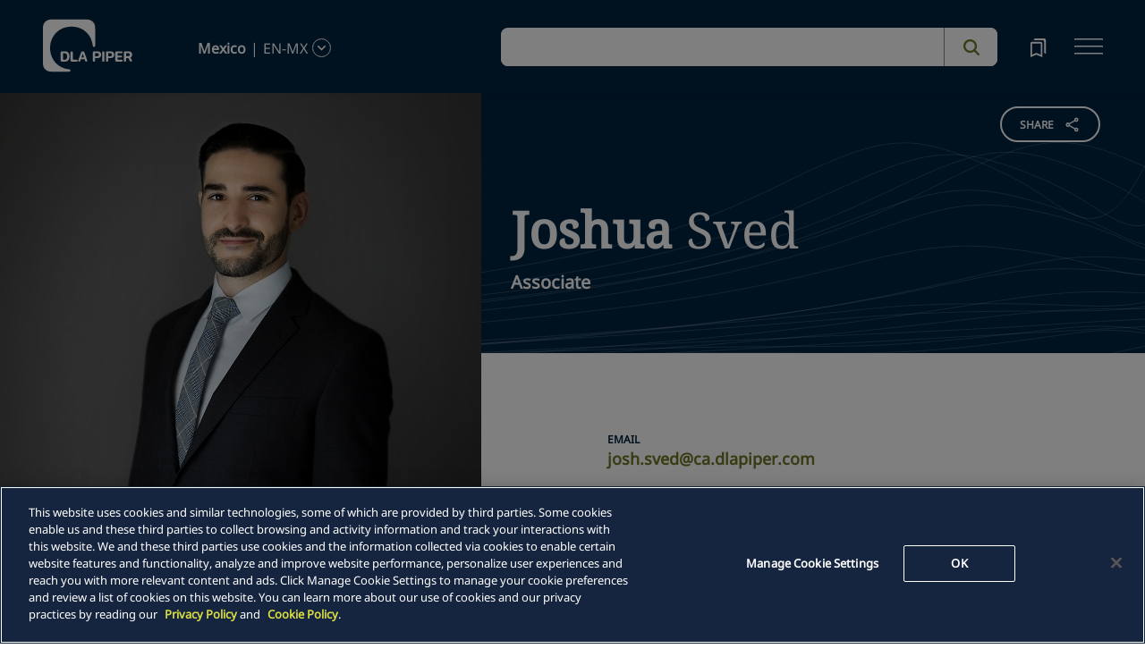

--- FILE ---
content_type: application/javascript; charset=utf-8
request_url: https://www.dlapiper.com/_next/static/chunks/8300-1addb18de7a88b6a.js
body_size: 225375
content:
"use strict";(self.webpackChunk_N_E=self.webpackChunk_N_E||[]).push([[8300],{8300:function(a){a.exports=JSON.parse('{"v":"4.8.0","meta":{"g":"LottieFiles AE 3.0.2","a":"","k":"","d":"","tc":""},"fr":25,"ip":0,"op":73,"w":2560,"h":1440,"nm":"Partners_String_Animation_V2GR","ddd":0,"assets":[],"layers":[{"ddd":0,"ind":1,"ty":4,"nm":"MRS000182719_New_Website_Homepage_Partners_01-[Converted]","sr":1,"ks":{"o":{"a":0,"k":100,"ix":11},"r":{"a":0,"k":0,"ix":10},"p":{"a":0,"k":[1280,720,0],"ix":2},"a":{"a":0,"k":[0,0,0],"ix":1},"s":{"a":0,"k":[100,100,100],"ix":6}},"ao":0,"shapes":[{"ty":"gr","it":[{"ind":0,"ty":"sh","ix":1,"ks":{"a":0,"k":{"i":[[0,0],[-853.33,-0.337]],"o":[[853.331,0.339],[0,0]],"v":[[-1280,8.275],[1280,9.308]],"c":false},"ix":2},"nm":"Path 1","mn":"ADBE Vector Shape - Group","hd":false},{"ind":1,"ty":"sh","ix":2,"ks":{"a":0,"k":{"i":[[0,0],[-853.33,-0.336]],"o":[[853.331,0.34],[0,0]],"v":[[-1280,7.444],[1280,8.471]],"c":false},"ix":2},"nm":"Path 2","mn":"ADBE Vector Shape - Group","hd":false},{"ind":2,"ty":"sh","ix":3,"ks":{"a":0,"k":{"i":[[0,0],[-852.028,-0.339],[0,0],[0,0]],"o":[[852.03,0.34],[0,0],[0,0],[0,0]],"v":[[-1280,6.623],[1276.097,7.645],[1272.809,7.645],[1280,7.645]],"c":false},"ix":2},"nm":"Path 3","mn":"ADBE Vector Shape - Group","hd":false},{"ind":3,"ty":"sh","ix":4,"ks":{"a":0,"k":{"i":[[0,0],[-849.624,-0.333],[0,0],[-4.196,0.003]],"o":[[849.625,0.334],[0,0],[4.169,0],[0,0]],"v":[[-1280,5.813],[1268.886,6.825],[1265.618,6.825],[1280,6.83]],"c":false},"ix":2},"nm":"Path 4","mn":"ADBE Vector Shape - Group","hd":false},{"ind":4,"ty":"sh","ix":5,"ks":{"a":0,"k":{"i":[[0,0],[6.59,0.003],[0,0],[847.249,0.326]],"o":[[-6.621,-0.005],[0,0],[-847.248,-0.328],[0,0]],"v":[[1280,6.024],[1258.504,6.014],[1261.756,6.014],[-1280,5.013]],"c":false},"ix":2},"nm":"Path 5","mn":"ADBE Vector Shape - Group","hd":false},{"ind":5,"ty":"sh","ix":6,"ks":{"a":0,"k":{"i":[[0,0],[9.033,-0.003],[0,0],[844.9,0.331]],"o":[[-9.052,0.003],[0,0],[-844.898,-0.33],[0,0]],"v":[[1280,5.224],[1251.478,5.214],[1254.709,5.214],[-1280,4.218]],"c":false},"ix":2},"nm":"Path 6","mn":"ADBE Vector Shape - Group","hd":false},{"ind":6,"ty":"sh","ix":7,"ks":{"a":0,"k":{"i":[[0,0],[-837.737,-0.327]],"o":[[849.78,0.334],[0,0]],"v":[[-1280,3.433],[1280,4.434]],"c":false},"ix":2},"nm":"Path 7","mn":"ADBE Vector Shape - Group","hd":false},{"ind":7,"ty":"sh","ix":8,"ks":{"a":0,"k":{"i":[[0,0],[13.568,0.001],[0,0],[840.28,0.327]],"o":[[-13.605,-0.006],[0,0],[-840.279,-0.328],[0,0]],"v":[[1280,3.655],[1237.654,3.639],[1240.854,3.639],[-1280,2.659]],"c":false},"ix":2},"nm":"Path 8","mn":"ADBE Vector Shape - Group","hd":false},{"ind":8,"ty":"sh","ix":9,"ks":{"a":0,"k":{"i":[[0,0],[-838.007,-0.329],[0,0],[-15.942,0.001]],"o":[[838.008,0.332],[0,0],[15.92,0],[0,0]],"v":[[-1280,1.889],[1234.04,2.865],[1230.86,2.865],[1280,2.881]],"c":false},"ix":2},"nm":"Path 9","mn":"ADBE Vector Shape - Group","hd":false},{"ind":9,"ty":"sh","ix":10,"ks":{"a":0,"k":{"i":[[0,0],[-835.761,-0.313],[0,0],[-18.143,-0.007]],"o":[[835.763,0.314],[0,0],[18.111,0.009],[0,0]],"v":[[-1280,1.136],[1227.303,2.096],[1224.138,2.096],[1280,2.117]],"c":false},"ix":2},"nm":"Path 10","mn":"ADBE Vector Shape - Group","hd":false},{"ind":10,"ty":"sh","ix":11,"ks":{"a":0,"k":{"i":[[0,0],[-838.754,-0.321]],"o":[[850.339,0.33],[0,0]],"v":[[-1280,0.382],[1280,1.363]],"c":false},"ix":2},"nm":"Path 11","mn":"ADBE Vector Shape - Group","hd":false},{"ind":11,"ty":"sh","ix":12,"ks":{"a":0,"k":{"i":[[0,0],[-839.016,-0.312]],"o":[[850.474,0.318],[0,0]],"v":[[-1280,-0.356],[1280,0.614]],"c":false},"ix":2},"nm":"Path 12","mn":"ADBE Vector Shape - Group","hd":false},{"ind":12,"ty":"sh","ix":13,"ks":{"a":0,"k":{"i":[[0,0],[-829.169,-0.312],[0,0],[-24.763,0.001]],"o":[[829.172,0.309],[0,0],[24.739,0.002],[0,0]],"v":[[-1280,-1.089],[1207.531,-0.15],[1204.418,-0.15],[1280,-0.124]],"c":false},"ix":2},"nm":"Path 13","mn":"ADBE Vector Shape - Group","hd":false},{"ind":13,"ty":"sh","ix":14,"ks":{"a":0,"k":{"i":[[0,0],[26.821,0.005],[0,0],[827.021,0.313]],"o":[[-26.861,-0.006],[0,0],[-827.019,-0.312],[0,0]],"v":[[1280,-0.852],[1197.986,-0.883],[1201.083,-0.883],[-1280,-1.817]],"c":false},"ix":2},"nm":"Path 14","mn":"ADBE Vector Shape - Group","hd":false},{"ind":14,"ty":"sh","ix":15,"ks":{"a":0,"k":{"i":[[0,0],[850.846,0.322]],"o":[[-839.705,-0.319],[0,0]],"v":[[1280,-1.575],[-1280,-2.535]],"c":false},"ix":2},"nm":"Path 15","mn":"ADBE Vector Shape - Group","hd":false},{"ind":15,"ty":"sh","ix":16,"ks":{"a":0,"k":{"i":[[0,0],[850.965,0.309]],"o":[[-839.927,-0.308],[0,0]],"v":[[1280,-2.292],[-1280,-3.242]],"c":false},"ix":2},"nm":"Path 16","mn":"ADBE Vector Shape - Group","hd":false},{"ind":16,"ty":"sh","ix":17,"ks":{"a":0,"k":{"i":[[0,0],[-820.707,-0.304],[0,0],[-33.186,-0.004]],"o":[[820.71,0.309],[0,0],[33.154,0.007],[0,0]],"v":[[-1280,-3.949],[1182.153,-3.035],[1179.107,-3.035],[1280,-2.999]],"c":false},"ix":2},"nm":"Path 17","mn":"ADBE Vector Shape - Group","hd":false},{"ind":17,"ty":"sh","ix":18,"ks":{"a":0,"k":{"i":[[0,0],[35.235,0.011],[0,0],[818.651,0.298]],"o":[[-35.262,-0.012],[0,0],[-818.648,-0.299],[0,0]],"v":[[1280,-3.696],[1172.949,-3.738],[1175.974,-3.738],[-1280,-4.641]],"c":false},"ix":2},"nm":"Path 18","mn":"ADBE Vector Shape - Group","hd":false},{"ind":18,"ty":"sh","ix":19,"ks":{"a":0,"k":{"i":[[0,0],[851.308,0.304]],"o":[[-840.596,-0.301],[0,0]],"v":[[1280,-4.393],[-1280,-5.328]],"c":false},"ix":2},"nm":"Path 19","mn":"ADBE Vector Shape - Group","hd":false},{"ind":19,"ty":"sh","ix":20,"ks":{"a":0,"k":{"i":[[0,0],[39.265,0.02],[0,0],[814.597,0.292]],"o":[[-39.296,-0.02],[0,0],[-814.594,-0.291],[0,0]],"v":[[1280,-5.075],[1160.823,-5.121],[1163.816,-5.121],[-1280,-6.009]],"c":false},"ix":2},"nm":"Path 20","mn":"ADBE Vector Shape - Group","hd":false},{"ind":20,"ty":"sh","ix":21,"ks":{"a":0,"k":{"i":[[0,0],[-841.007,-0.305]],"o":[[851.519,0.313],[0,0]],"v":[[-1280,-6.685],[1280,-5.756]],"c":false},"ix":2},"nm":"Path 21","mn":"ADBE Vector Shape - Group","hd":false},{"ind":21,"ty":"sh","ix":22,"ks":{"a":0,"k":{"i":[[0,0],[-810.624,-0.291],[0,0],[-43.24,-0.012]],"o":[[810.627,0.294],[0,0],[43.202,0.011],[0,0]],"v":[[-1280,-7.351],[1151.912,-6.474],[1148.949,-6.474],[1280,-6.427]],"c":false},"ix":2},"nm":"Path 22","mn":"ADBE Vector Shape - Group","hd":false},{"ind":22,"ty":"sh","ix":23,"ks":{"a":0,"k":{"i":[[0,0],[-808.671,-0.291],[0,0],[-45.208,-0.01]],"o":[[808.674,0.296],[0,0],[45.177,0.011],[0,0]],"v":[[-1280,-8.012],[1146.053,-7.139],[1143.105,-7.139],[1280,-7.093]],"c":false},"ix":2},"nm":"Path 23","mn":"ADBE Vector Shape - Group","hd":false},{"ind":23,"ty":"sh","ix":24,"ks":{"a":0,"k":{"i":[[0,0],[47.121,0.022],[0,0],[806.74,0.285]],"o":[[-47.149,-0.016],[0,0],[-806.737,-0.282],[0,0]],"v":[[1280,-7.749],[1137.318,-7.8],[1140.25,-7.8],[-1280,-8.662]],"c":false},"ix":2},"nm":"Path 24","mn":"ADBE Vector Shape - Group","hd":false},{"ind":24,"ty":"sh","ix":25,"ks":{"a":0,"k":{"i":[[0,0],[-804.823,-0.285],[0,0],[-49.04,-0.017]],"o":[[804.827,0.282],[0,0],[49.004,0.013],[0,0]],"v":[[-1280,-9.308],[1134.51,-8.451],[1131.593,-8.451],[1280,-8.399]],"c":false},"ix":2},"nm":"Path 25","mn":"ADBE Vector Shape - Group","hd":false},{"ty":"gs","o":{"a":0,"k":100,"ix":9},"w":{"a":0,"k":3,"ix":10},"g":{"p":5,"k":{"a":0,"k":[0.059,0.851,0.863,0.259,0.331,0.867,0.876,0.333,0.506,0.882,0.89,0.408,0.644,0.641,0.645,0.402,0.851,0.4,0.4,0.396],"ix":8}},"s":{"a":0,"k":[0,-10],"ix":4},"e":{"a":0,"k":[0,11.615],"ix":5},"t":1,"lc":2,"lj":2,"bm":0,"nm":"Gradient Stroke 1","mn":"ADBE Vector Graphic - G-Stroke","hd":false},{"ty":"tr","p":{"a":0,"k":[0,0],"ix":2},"a":{"a":0,"k":[0,0],"ix":1},"s":{"a":0,"k":[100,100],"ix":3},"r":{"a":0,"k":0,"ix":6},"o":{"a":0,"k":100,"ix":7},"sk":{"a":0,"k":0,"ix":4},"sa":{"a":0,"k":0,"ix":5},"nm":"Transform"}],"nm":"Group 1","np":26,"cix":2,"bm":0,"ix":1,"mn":"ADBE Vector Group","hd":false}],"ip":0,"op":2,"st":0,"bm":0},{"ddd":0,"ind":2,"ty":4,"nm":"MRS000182719_New_Website_Homepage_Partners_04-[Converted]","sr":1,"ks":{"o":{"a":0,"k":100,"ix":11},"r":{"a":0,"k":0,"ix":10},"p":{"a":0,"k":[1280,720,0],"ix":2},"a":{"a":0,"k":[0,0,0],"ix":1},"s":{"a":0,"k":[100,100,100],"ix":6}},"ao":0,"shapes":[{"ty":"gr","it":[{"ind":0,"ty":"sh","ix":1,"ks":{"a":0,"k":{"i":[[0,0],[-853.33,-0.337]],"o":[[853.331,0.339],[0,0]],"v":[[-1280,8.275],[1280,9.308]],"c":false},"ix":2},"nm":"Path 1","mn":"ADBE Vector Shape - Group","hd":false},{"ind":1,"ty":"sh","ix":2,"ks":{"a":0,"k":{"i":[[0,0],[-853.33,-0.336]],"o":[[853.331,0.34],[0,0]],"v":[[-1280,7.444],[1280,8.471]],"c":false},"ix":2},"nm":"Path 2","mn":"ADBE Vector Shape - Group","hd":false},{"ind":2,"ty":"sh","ix":3,"ks":{"a":0,"k":{"i":[[0,0],[-852.028,-0.339],[0,0],[0,0]],"o":[[852.03,0.34],[0,0],[0,0],[0,0]],"v":[[-1280,6.623],[1276.097,7.645],[1272.809,7.645],[1280,7.645]],"c":false},"ix":2},"nm":"Path 3","mn":"ADBE Vector Shape - Group","hd":false},{"ind":3,"ty":"sh","ix":4,"ks":{"a":0,"k":{"i":[[0,0],[-849.624,-0.333],[0,0],[-4.196,0.003]],"o":[[849.625,0.334],[0,0],[4.169,0],[0,0]],"v":[[-1280,5.813],[1268.886,6.825],[1265.618,6.825],[1280,6.83]],"c":false},"ix":2},"nm":"Path 4","mn":"ADBE Vector Shape - Group","hd":false},{"ind":4,"ty":"sh","ix":5,"ks":{"a":0,"k":{"i":[[0,0],[6.59,0.003],[0,0],[847.249,0.326]],"o":[[-6.621,-0.005],[0,0],[-847.248,-0.328],[0,0]],"v":[[1280,6.024],[1258.504,6.014],[1261.756,6.014],[-1280,5.013]],"c":false},"ix":2},"nm":"Path 5","mn":"ADBE Vector Shape - Group","hd":false},{"ind":5,"ty":"sh","ix":6,"ks":{"a":0,"k":{"i":[[0,0],[9.033,-0.003],[0,0],[844.9,0.331]],"o":[[-9.052,0.003],[0,0],[-844.898,-0.33],[0,0]],"v":[[1280,5.224],[1251.478,5.214],[1254.709,5.214],[-1280,4.218]],"c":false},"ix":2},"nm":"Path 6","mn":"ADBE Vector Shape - Group","hd":false},{"ind":6,"ty":"sh","ix":7,"ks":{"a":0,"k":{"i":[[0,0],[-837.737,-0.327]],"o":[[849.78,0.334],[0,0]],"v":[[-1280,3.433],[1280,4.434]],"c":false},"ix":2},"nm":"Path 7","mn":"ADBE Vector Shape - Group","hd":false},{"ind":7,"ty":"sh","ix":8,"ks":{"a":0,"k":{"i":[[0,0],[13.568,0.001],[0,0],[840.28,0.327]],"o":[[-13.605,-0.006],[0,0],[-840.279,-0.328],[0,0]],"v":[[1280,3.655],[1237.654,3.639],[1240.854,3.639],[-1280,2.659]],"c":false},"ix":2},"nm":"Path 8","mn":"ADBE Vector Shape - Group","hd":false},{"ind":8,"ty":"sh","ix":9,"ks":{"a":0,"k":{"i":[[0,0],[-838.007,-0.329],[0,0],[-15.942,0.001]],"o":[[838.008,0.332],[0,0],[15.92,0],[0,0]],"v":[[-1280,1.889],[1234.04,2.865],[1230.86,2.865],[1280,2.881]],"c":false},"ix":2},"nm":"Path 9","mn":"ADBE Vector Shape - Group","hd":false},{"ind":9,"ty":"sh","ix":10,"ks":{"a":0,"k":{"i":[[0,0],[-835.761,-0.313],[0,0],[-18.143,-0.007]],"o":[[835.763,0.314],[0,0],[18.111,0.009],[0,0]],"v":[[-1280,1.136],[1227.303,2.096],[1224.138,2.096],[1280,2.117]],"c":false},"ix":2},"nm":"Path 10","mn":"ADBE Vector Shape - Group","hd":false},{"ind":10,"ty":"sh","ix":11,"ks":{"a":0,"k":{"i":[[0,0],[-838.754,-0.321]],"o":[[850.339,0.33],[0,0]],"v":[[-1280,0.382],[1280,1.363]],"c":false},"ix":2},"nm":"Path 11","mn":"ADBE Vector Shape - Group","hd":false},{"ind":11,"ty":"sh","ix":12,"ks":{"a":0,"k":{"i":[[0,0],[-839.016,-0.312]],"o":[[850.474,0.318],[0,0]],"v":[[-1280,-0.356],[1280,0.614]],"c":false},"ix":2},"nm":"Path 12","mn":"ADBE Vector Shape - Group","hd":false},{"ind":12,"ty":"sh","ix":13,"ks":{"a":0,"k":{"i":[[0,0],[-829.169,-0.312],[0,0],[-24.763,0.001]],"o":[[829.172,0.309],[0,0],[24.739,0.002],[0,0]],"v":[[-1280,-1.089],[1207.531,-0.15],[1204.418,-0.15],[1280,-0.124]],"c":false},"ix":2},"nm":"Path 13","mn":"ADBE Vector Shape - Group","hd":false},{"ind":13,"ty":"sh","ix":14,"ks":{"a":0,"k":{"i":[[0,0],[26.821,0.005],[0,0],[827.021,0.313]],"o":[[-26.861,-0.006],[0,0],[-827.019,-0.312],[0,0]],"v":[[1280,-0.852],[1197.986,-0.883],[1201.083,-0.883],[-1280,-1.817]],"c":false},"ix":2},"nm":"Path 14","mn":"ADBE Vector Shape - Group","hd":false},{"ind":14,"ty":"sh","ix":15,"ks":{"a":0,"k":{"i":[[0,0],[850.846,0.322]],"o":[[-839.705,-0.319],[0,0]],"v":[[1280,-1.575],[-1280,-2.535]],"c":false},"ix":2},"nm":"Path 15","mn":"ADBE Vector Shape - Group","hd":false},{"ind":15,"ty":"sh","ix":16,"ks":{"a":0,"k":{"i":[[0,0],[850.965,0.309]],"o":[[-839.927,-0.308],[0,0]],"v":[[1280,-2.292],[-1280,-3.242]],"c":false},"ix":2},"nm":"Path 16","mn":"ADBE Vector Shape - Group","hd":false},{"ind":16,"ty":"sh","ix":17,"ks":{"a":0,"k":{"i":[[0,0],[-820.707,-0.304],[0,0],[-33.186,-0.004]],"o":[[820.71,0.309],[0,0],[33.154,0.007],[0,0]],"v":[[-1280,-3.949],[1182.153,-3.035],[1179.107,-3.035],[1280,-2.999]],"c":false},"ix":2},"nm":"Path 17","mn":"ADBE Vector Shape - Group","hd":false},{"ind":17,"ty":"sh","ix":18,"ks":{"a":0,"k":{"i":[[0,0],[35.235,0.011],[0,0],[818.651,0.298]],"o":[[-35.262,-0.012],[0,0],[-818.648,-0.299],[0,0]],"v":[[1280,-3.696],[1172.949,-3.738],[1175.974,-3.738],[-1280,-4.641]],"c":false},"ix":2},"nm":"Path 18","mn":"ADBE Vector Shape - Group","hd":false},{"ind":18,"ty":"sh","ix":19,"ks":{"a":0,"k":{"i":[[0,0],[851.308,0.304]],"o":[[-840.596,-0.301],[0,0]],"v":[[1280,-4.393],[-1280,-5.328]],"c":false},"ix":2},"nm":"Path 19","mn":"ADBE Vector Shape - Group","hd":false},{"ind":19,"ty":"sh","ix":20,"ks":{"a":0,"k":{"i":[[0,0],[39.265,0.02],[0,0],[814.597,0.292]],"o":[[-39.296,-0.02],[0,0],[-814.594,-0.291],[0,0]],"v":[[1280,-5.075],[1160.823,-5.121],[1163.816,-5.121],[-1280,-6.009]],"c":false},"ix":2},"nm":"Path 20","mn":"ADBE Vector Shape - Group","hd":false},{"ind":20,"ty":"sh","ix":21,"ks":{"a":0,"k":{"i":[[0,0],[-841.007,-0.305]],"o":[[851.519,0.313],[0,0]],"v":[[-1280,-6.685],[1280,-5.756]],"c":false},"ix":2},"nm":"Path 21","mn":"ADBE Vector Shape - Group","hd":false},{"ind":21,"ty":"sh","ix":22,"ks":{"a":0,"k":{"i":[[0,0],[-810.624,-0.291],[0,0],[-43.24,-0.012]],"o":[[810.627,0.294],[0,0],[43.202,0.011],[0,0]],"v":[[-1280,-7.351],[1151.912,-6.474],[1148.949,-6.474],[1280,-6.427]],"c":false},"ix":2},"nm":"Path 22","mn":"ADBE Vector Shape - Group","hd":false},{"ind":22,"ty":"sh","ix":23,"ks":{"a":0,"k":{"i":[[0,0],[-808.671,-0.291],[0,0],[-45.208,-0.01]],"o":[[808.674,0.296],[0,0],[45.177,0.011],[0,0]],"v":[[-1280,-8.012],[1146.053,-7.139],[1143.105,-7.139],[1280,-7.093]],"c":false},"ix":2},"nm":"Path 23","mn":"ADBE Vector Shape - Group","hd":false},{"ind":23,"ty":"sh","ix":24,"ks":{"a":0,"k":{"i":[[0,0],[47.121,0.022],[0,0],[806.74,0.285]],"o":[[-47.149,-0.016],[0,0],[-806.737,-0.282],[0,0]],"v":[[1280,-7.749],[1137.318,-7.8],[1140.25,-7.8],[-1280,-8.662]],"c":false},"ix":2},"nm":"Path 24","mn":"ADBE Vector Shape - Group","hd":false},{"ind":24,"ty":"sh","ix":25,"ks":{"a":0,"k":{"i":[[0,0],[-804.823,-0.285],[0,0],[-49.04,-0.017]],"o":[[804.827,0.282],[0,0],[49.004,0.013],[0,0]],"v":[[-1280,-9.308],[1134.51,-8.451],[1131.593,-8.451],[1280,-8.399]],"c":false},"ix":2},"nm":"Path 25","mn":"ADBE Vector Shape - Group","hd":false},{"ty":"gs","o":{"a":0,"k":100,"ix":9},"w":{"a":0,"k":3,"ix":10},"g":{"p":5,"k":{"a":0,"k":[0.059,0.851,0.863,0.259,0.331,0.867,0.876,0.333,0.506,0.882,0.89,0.408,0.644,0.641,0.645,0.402,0.851,0.4,0.4,0.396],"ix":8}},"s":{"a":0,"k":[0,-10],"ix":4},"e":{"a":0,"k":[0,11.615],"ix":5},"t":1,"lc":2,"lj":2,"bm":0,"nm":"Gradient Stroke 1","mn":"ADBE Vector Graphic - G-Stroke","hd":false},{"ty":"tr","p":{"a":0,"k":[0,0],"ix":2},"a":{"a":0,"k":[0,0],"ix":1},"s":{"a":0,"k":[100,100],"ix":3},"r":{"a":0,"k":0,"ix":6},"o":{"a":0,"k":100,"ix":7},"sk":{"a":0,"k":0,"ix":4},"sa":{"a":0,"k":0,"ix":5},"nm":"Transform"}],"nm":"Group 1","np":26,"cix":2,"bm":0,"ix":1,"mn":"ADBE Vector Group","hd":false}],"ip":2,"op":4,"st":2,"bm":0},{"ddd":0,"ind":3,"ty":4,"nm":"MRS000182719_New_Website_Homepage_Partners_05-[Converted]","sr":1,"ks":{"o":{"a":0,"k":100,"ix":11},"r":{"a":0,"k":0,"ix":10},"p":{"a":0,"k":[1280,708.5,0],"ix":2},"a":{"a":0,"k":[0,0,0],"ix":1},"s":{"a":0,"k":[100,100,100],"ix":6}},"ao":0,"shapes":[{"ty":"gr","it":[{"ind":0,"ty":"sh","ix":1,"ks":{"a":0,"k":{"i":[[0,0],[-63.02,-1.766],[-38.922,0.837],[-34.301,0.205],[-35.38,-0.939],[-38.089,-0.944],[-31.998,-0.593],[-54.429,1.665],[-61.229,0.235],[-64.458,-6.293],[-36.671,-2.14],[-45.963,-0.434],[-129.368,0.551],[-218.925,0.187]],"o":[[63.068,0.347],[38.893,1.224],[34.292,-0.626],[35.399,-0.208],[38.086,1.049],[31.994,0.751],[54.533,1.711],[61.223,-1.212],[64.704,0.483],[36.565,3.396],[45.894,2.754],[129.372,0.865],[218.918,-1.813],[0,0]],"v":[[-1280,20.357],[-1089.251,21.359],[-972.523,23.646],[-869.659,20.91],[-763.493,23.114],[-649.204,25.143],[-553.247,28.374],[-390.086,20.899],[-206.436,23.289],[-12.446,30.3],[97.289,40.139],[235.144,43.8],[623.228,39.938],[1280,37.765]],"c":false},"ix":2},"nm":"Path 1","mn":"ADBE Vector Shape - Group","hd":false},{"ind":1,"ty":"sh","ix":2,"ks":{"a":0,"k":{"i":[[0,0],[218.956,2.424],[129.035,-0.867],[45.665,-3.271],[35.153,-4.126],[65.554,-0.497],[61.194,1.443],[54.68,-2.08],[31.8,-0.887],[37.851,-1.258],[35.181,0.287],[34.131,0.815],[38.638,-1.47],[65.155,-0.391]],"o":[[-218.967,-0.434],[-129.027,-0.783],[-45.763,0.478],[-35.326,2.453],[-65.142,8.157],[-61.206,-0.363],[-54.522,-2.003],[-31.806,0.692],[-37.854,1.139],[-35.153,1.13],[-34.145,-0.288],[-38.68,-1.058],[-65.093,2.163],[0,0]],"v":[[1280,1.288],[623.104,-1.965],[236.058,-7.133],[98.817,-2.863],[-6.747,8.68],[-203.184,17.771],[-386.741,20.6],[-550.093,11.21],[-645.451,15.102],[-759.043,17.503],[-864.536,20.125],[-966.905,16.656],[-1082.886,19.371],[-1280,20.435]],"c":false},"ix":2},"nm":"Path 2","mn":"ADBE Vector Shape - Group","hd":false},{"ind":2,"ty":"sh","ix":3,"ks":{"a":0,"k":{"i":[[0,0],[-7.9,-0.001],[235.474,1.713],[110.57,-0.467],[61.938,-4.085],[43.268,-1.135],[62.81,-0.822],[43.195,1.258],[44.773,-0.16],[34.224,-0.651],[36.674,-0.551],[36.581,0.022],[32.956,0.58],[40.707,-0.905],[68.181,-0.226]],"o":[[-2.627,0.003],[-235.479,-0.304],[-110.566,-0.591],[-62.05,0.317],[-43.18,2.792],[-62.795,1.841],[-43.194,0.532],[-44.731,-1.335],[-34.234,0.002],[-36.672,0.707],[-36.575,0.537],[-32.964,-0.009],[-40.718,-0.876],[-68.123,1.292],[0,0]],"v":[[1280,9.331],[1275.834,9.325],[569.4,7.069],[237.705,4.504],[51.613,9.279],[-77.998,16.594],[-266.438,18.602],[-396.039,19.366],[-530.197,14.348],[-632.876,16.418],[-742.911,17.683],[-852.644,19.314],[-951.52,17.523],[-1073.67,18.783],[-1280,19.392]],"c":false},"ix":2},"nm":"Path 3","mn":"ADBE Vector Shape - Group","hd":false},{"ind":3,"ty":"sh","ix":4,"ks":{"a":0,"k":{"i":[[0,0],[4.626,0.004],[0,0],[234.11,1.032],[171.531,-5.537],[42.974,-0.661],[61.806,-0.44],[43.279,0.72],[44.47,-0.053],[70.19,-0.105],[69.459,1.358],[40.805,-0.525],[70.261,-0.125]],"o":[[-4.634,-0.007],[0,0],[-234.112,-0.212],[-171.581,-0.286],[-42.944,1.634],[-61.801,1.049],[-43.28,0.299],[-44.456,-0.767],[-70.185,0.515],[-69.462,1.012],[-40.808,-0.526],[-70.215,0.763],[0,0]],"v":[[1280,13.006],[1264.864,12.996],[1268.534,12.996],[566.199,11.566],[51.422,12.768],[-77.44,17.028],[-262.866,18.153],[-392.714,18.612],[-526.073,15.639],[-736.628,17.538],[-945.015,17.435],[-1067.444,18.143],[-1280,18.463]],"c":false},"ix":2},"nm":"Path 4","mn":"ADBE Vector Shape - Group","hd":false},{"ind":4,"ty":"sh","ix":5,"ks":{"a":0,"k":{"i":[[0,0],[216.83,5.627],[61.81,3.017],[65.09,-1.386],[62.887,-19.312],[35.718,-5.955],[44.36,-0.964],[27.975,-2.01],[30.274,0.981],[36.877,6.781],[47.622,-4.784],[35.591,-2.112],[31.71,-1.352],[43.867,2.339],[36.598,-3.393],[71.314,-1.104]],"o":[[-203.704,-0.688],[-61.86,-1.647],[-64.976,-3.33],[-65.294,1.31],[-34.702,9.998],[-43.828,7.549],[-28.033,0.597],[-30.153,2.144],[-37.758,-0.743],[-47.607,-9.912],[-35.515,3.327],[-31.678,1.843],[-44.059,2.635],[-36.84,-2.002],[-71.123,5.462],[0,0]],"v":[[1280,-28.711],[620.878,-35.969],[435.355,-42.783],[240.265,-48.524],[45.836,-25.747],[-58.887,2.119],[-191.672,11.525],[-275.741,14.699],[-366.334,19.34],[-477.221,0.111],[-620.796,4.427],[-727.615,10.095],[-822.526,17.358],[-954.073,9.258],[-1064.181,16.047],[-1280,18.711]],"c":false},"ix":2},"nm":"Path 5","mn":"ADBE Vector Shape - Group","hd":false},{"ind":5,"ty":"sh","ix":6,"ks":{"a":0,"k":{"i":[[0,0],[9.18,0.004],[0,0],[215.052,2.009],[125.778,-0.676],[44.661,-2.641],[34.077,-3.394],[64.652,-0.386],[59.81,1.193],[53.056,-1.624],[31.398,-0.742],[37.322,-1.053],[34.387,0.281],[33.358,0.636],[37.143,-1.194],[73.697,-0.377]],"o":[[-9.208,-0.004],[0,0],[-215.06,-0.368],[-125.773,-0.65],[-44.727,0.377],[-34.2,1.97],[-64.358,6.835],[-59.818,-0.296],[-52.949,-1.617],[-31.404,0.547],[-37.325,0.93],[-34.368,0.931],[-33.366,-0.259],[-37.171,-0.824],[-73.64,1.925],[0,0]],"v":[[1280,1.572],[1250.931,1.556],[1254.56,1.556],[609.382,-1.154],[232.088,-5.424],[97.94,-1.98],[-4.378,7.374],[-198.172,14.999],[-377.588,17.312],[-536.284,9.579],[-630.455,12.789],[-742.452,14.777],[-845.581,16.888],[-945.637,14.028],[-1057.113,16.238],[-1280,17.12]],"c":false},"ix":2},"nm":"Path 6","mn":"ADBE Vector Shape - Group","hd":false},{"ind":6,"ty":"sh","ix":7,"ks":{"a":0,"k":{"i":[[0,0],[-75.589,-3.29],[-36.072,1.1],[-43.677,-1.585],[-31.338,-1.032],[-35.197,-1.929],[-47.23,5.66],[-36.74,0.269],[-29.855,-1.211],[-28.669,-0.376],[-43.57,-4.512],[-36.818,-5.746],[-62.403,-0.804],[-62.596,1.767],[-61.411,0.885],[-207.416,0.194]],"o":[[75.685,0.733],[35.993,1.94],[43.615,-1.312],[31.347,0.817],[35.223,1.196],[47.237,2.775],[36.443,-3.879],[29.895,-0.481],[28.65,1.175],[43.764,0.571],[37.107,3.756],[61.766,9.855],[62.63,0.676],[61.395,-1.658],[219.887,-3.058],[0,0]],"v":[[-1280,15.236],[-1051.061,16.929],[-942.971,20.771],[-812.136,16.31],[-718.158,20.471],[-612.469,23.748],[-470.516,26.118],[-361.069,15.432],[-271.456,18.158],[-185.452,20.011],[-54.266,25.716],[56.223,42.808],[243.125,54.057],[430.962,50.872],[615.179,47.155],[1280,43.51]],"c":false},"ix":2},"nm":"Path 7","mn":"ADBE Vector Shape - Group","hd":false},{"ind":7,"ty":"sh","ix":8,"ks":{"a":0,"k":{"i":[[0,0],[-77.5,-3.694],[-35.885,1.215],[-43.763,-1.841],[-30.854,-1.136],[-35.306,-2.2],[-46.629,6.245],[-36.596,0.312],[-30.003,-1.351],[-28.828,-0.417],[-43.261,-5.14],[-37.527,-6.329],[-61.518,-0.866],[-61.602,1.933],[-61.068,0.983],[-208.975,0.199]],"o":[[77.619,0.837],[35.787,2.154],[43.686,-1.489],[30.863,0.927],[35.341,1.337],[46.639,3.099],[36.227,-4.31],[30.052,-0.532],[28.806,1.287],[43.515,0.642],[37.839,4.397],[60.803,10.379],[61.644,0.664],[61.049,-1.836],[221.156,-3.417],[0,0]],"v":[[-1280,14.384],[-1045.101,16.258],[-937.605,20.523],[-806.558,15.587],[-714.043,20.177],[-607.999,23.872],[-467.779,26.439],[-358.952,14.56],[-268.89,17.632],[-182.411,19.666],[-52.01,26.191],[60.487,45.715],[244.715,57.464],[429.578,53.861],[612.764,49.736],[1280,45.673]],"c":false},"ix":2},"nm":"Path 8","mn":"ADBE Vector Shape - Group","hd":false},{"ind":8,"ty":"sh","ix":9,"ks":{"a":0,"k":{"i":[[0,0],[-837.848,-0.236],[0,0],[-16.181,-0.005]],"o":[[837.85,0.303],[0,0],[16.143,0.005],[0,0]],"v":[[-1280,14.379],[1233.565,15.469],[1229.998,15.469],[1280,15.484]],"c":false},"ix":2},"nm":"Path 9","mn":"ADBE Vector Shape - Group","hd":false},{"ind":9,"ty":"sh","ix":10,"ks":{"a":0,"k":{"i":[[0,0],[-82.082,-2.476],[-35.763,0.879],[-32.92,0.246],[-33.316,-1.088],[-36.51,-1.09],[-31.36,-0.595],[-52.398,1.409],[-32.491,-0.934],[-30.699,-0.297],[-42.847,-3.383],[-37.681,-3.791],[-60.275,-0.512],[-120.103,0.599],[-212.232,0.067]],"o":[[82.158,0.576],[35.724,1.387],[32.909,-0.713],[33.343,-0.234],[36.508,1.216],[31.35,0.878],[52.514,1.733],[32.51,-0.842],[30.689,0.902],[42.96,0.41],[37.765,2.963],[60.034,5.981],[120.104,0.099],[223.844,-2.115],[0,0]],"v":[[-1280,13.151],[-1031.527,14.421],[-924.291,16.95],[-825.588,13.775],[-725.607,16.269],[-616.047,18.612],[-522.03,22.365],[-365.101,13.584],[-267.589,15.252],[-175.488,16.625],[-46.673,20.987],[66.264,33.392],[246.992,40.078],[607.26,35.307],[1280,32.897]],"c":false},"ix":2},"nm":"Path 10","mn":"ADBE Vector Shape - Group","hd":false},{"ind":10,"ty":"sh","ix":11,"ks":{"a":0,"k":{"i":[[0,0],[224.665,5.355],[60.084,2.777],[58.862,-0.635],[58.424,-13.242],[38.985,-7.517],[42.2,-0.947],[29.877,-1.856],[29.898,0.566],[34.979,6.68],[45.713,-5.005],[35.042,-1.847],[30.024,-1.564],[44.576,2.405],[34.789,-3.148],[12.68,-0.365],[70.808,-0.186]],"o":[[-213.332,-0.4],[-60.128,-1.521],[-58.77,-2.777],[-59.625,1.009],[-38.652,8.892],[-41.541,8.057],[-29.92,0.66],[-29.799,1.856],[-35.87,-0.149],[-45.582,-9.993],[-34.937,3.525],[-30.03,1.484],[-44.76,3.288],[-35.002,-1.823],[-12.631,1.15],[-70.764,0.697],[0,0]],"v":[[1280,-29.852],[605.66,-36.469],[425.324,-42.726],[248.907,-48.4],[70.523,-33.662],[-44.525,-3.457],[-170.703,7.069],[-260.45,9.934],[-349.913,14.694],[-455.442,-2.223],[-593.265,0.173],[-698.401,5.784],[-788.342,12.459],[-922.077,5.262],[-1026.735,11.38],[-1064.732,13.744],[-1280,14.002]],"c":false},"ix":2},"nm":"Path 11","mn":"ADBE Vector Shape - Group","hd":false},{"ind":11,"ty":"sh","ix":12,"ks":{"a":0,"k":{"i":[[0,0],[-86.204,-2.882],[-35.381,1.035],[-32.259,0.271],[-33.261,-1.213],[-36.42,-1.269],[-30.72,-0.611],[-51.538,1.563],[-32.752,-1.049],[-31.92,-0.356],[-41.667,-3.952],[-37.882,-4.031],[-60.034,-0.474],[-117.233,0.68],[-214.802,0.046]],"o":[[86.287,0.682],[35.332,1.568],[32.243,-0.815],[33.294,-0.268],[36.418,1.348],[30.705,1.017],[51.68,1.82],[32.777,-0.946],[31.908,1.008],[41.827,0.487],[37.934,3.581],[59.773,6.221],[117.232,-0.186],[225.846,-2.377],[0,0]],"v":[[-1280,11.602],[-1019.161,13.053],[-913.081,15.809],[-816.382,12.283],[-716.563,15.097],[-607.266,17.74],[-515.19,21.88],[-360.914,12.041],[-262.613,13.966],[-166.852,15.5],[-41.469,20.714],[71.937,34.827],[251.948,41.632],[603.595,36.226],[1280,33.537]],"c":false},"ix":2},"nm":"Path 12","mn":"ADBE Vector Shape - Group","hd":false},{"ind":12,"ty":"sh","ix":13,"ks":{"a":0,"k":{"i":[[0,0],[-88.022,-3.699],[-34.291,1.117],[-41.954,-1.544],[-30.013,-1.023],[-33.75,-1.814],[-46.306,5.625],[-34.927,0.427],[-28.267,-1.225],[-24.955,-0.328],[-60.404,-10.507],[-33.575,-3.432],[-43.285,-0.691],[-64.258,1.897],[-57.852,0.868],[-206.1,0.378],[-18.494,-0.001]],"o":[[88.134,0.878],[34.213,1.928],[41.891,-1.332],[30.023,0.787],[33.774,1.182],[46.313,2.666],[34.646,-3.726],[28.307,-0.563],[24.935,1.092],[61.138,0.712],[33.273,5.479],[43.088,4.504],[64.294,1.017],[57.837,-1.601],[206.082,-3.001],[4.802,-0.014],[0,0]],"v":[[-1280,10.724],[-1013.532,12.547],[-910.774,16.134],[-785.103,11.788],[-695.098,15.83],[-593.756,18.973],[-454.585,21.395],[-350.548,10.952],[-265.69,13.435],[-190.831,15.247],[-7.816,27.042],[92.147,42.669],[221.893,48.616],[414.726,45.715],[588.268,42.101],[1206.561,38.4],[1280,38.415]],"c":false},"ix":2},"nm":"Path 13","mn":"ADBE Vector Shape - Group","hd":false},{"ind":13,"ty":"sh","ix":14,"ks":{"a":0,"k":{"i":[[0,0],[228.988,3.868],[59.11,1.93],[57.246,-0.386],[58.569,-9.357],[37.734,-5.209],[41.438,-0.661],[30.022,-1.34],[29.378,0.465],[34.192,4.633],[45.387,-3.464],[34.482,-1.307],[28.911,-1.092],[43.842,1.768],[33.675,-2.218],[90.233,-0.998]],"o":[[-218.478,-0.246],[-59.131,-1.054],[-57.201,-1.922],[-59.169,0.686],[-37.578,6.116],[-41.103,5.696],[-30.044,0.476],[-29.328,1.314],[-34.629,-0.167],[-45.32,-7.032],[-34.433,2.415],[-28.914,1.029],[-43.935,2.35],[-33.78,-1.32],[-90.086,4.406],[0,0]],"v":[[1280,-18.82],[595.976,-23.512],[418.603,-27.885],[246.945,-31.865],[69.666,-21.608],[-42.605,-0.695],[-166.707,6.734],[-256.836,8.778],[-344.864,12.03],[-447.729,0.245],[-584.231,1.964],[-687.69,5.836],[-774.366,10.409],[-905.909,5.443],[-1007.097,9.491],[-1280,11.463]],"c":false},"ix":2},"nm":"Path 14","mn":"ADBE Vector Shape - Group","hd":false},{"ind":14,"ty":"sh","ix":15,"ks":{"a":0,"k":{"i":[[0,0],[-93.54,-1.822],[-39.931,1.137],[-29.034,-0.158],[-35.752,-0.457],[-32.793,-0.784],[-32.974,0.267],[-42.121,0.817],[-47.157,-0.168],[-56.134,-2.528],[-47.568,-1.973],[-158.437,0.356],[-228.013,-0.02]],"o":[[93.615,0.434],[39.919,1.091],[29.023,-0.651],[35.756,0.15],[32.798,0.457],[32.958,0.796],[42.137,-0.3],[47.159,-0.86],[56.175,0.478],[47.56,2.119],[158.393,5.669],[238.356,-1.438],[0,0]],"v":[[-1280,9.676],[-997.049,10.626],[-877.251,11.586],[-790.163,10.12],[-682.909,11.989],[-584.505,13.316],[-485.61,15.293],[-359.345,10.151],[-217.876,11.597],[-49.357,14.286],[93.165,23.321],[568.512,23.202],[1280,21.736]],"c":false},"ix":2},"nm":"Path 15","mn":"ADBE Vector Shape - Group","hd":false},{"ind":15,"ty":"sh","ix":16,"ks":{"a":0,"k":{"i":[[0,0],[231.638,4.341],[58.171,2.126],[56.035,-0.343],[57.9,-10.004],[37.672,-5.968],[40.391,-0.748],[30.307,-1.468],[29.072,0.383],[34.099,5.233],[44.87,-3.899],[34.113,-1.426],[28.605,-1.246],[43.677,1.99],[32.702,-2.453],[94.486,-1.194]],"o":[[-221.657,-0.231],[-58.198,-1.168],[-55.98,-2.078],[-58.593,0.707],[-37.543,6.636],[-39.959,6.346],[-30.333,0.571],[-29.014,1.399],[-34.662,0.01],[-44.775,-7.879],[-34.049,2.721],[-28.612,1.117],[-43.793,2.69],[-32.831,-1.421],[-94.316,5.203],[0,0]],"v":[[1280,-23.486],[589.827,-28.649],[415.263,-33.45],[247.26,-37.889],[71.736,-26.987],[-40.199,-3.658],[-161.085,4.772],[-252.082,7.018],[-339.16,10.735],[-441.87,-2.192],[-576.901,-0.488],[-679.249,3.833],[-764.997,8.897],[-896.053,3.445],[-994.363,7.797],[-1280,10.12]],"c":false},"ix":2},"nm":"Path 16","mn":"ADBE Vector Shape - Group","hd":false},{"ind":16,"ty":"sh","ix":17,"ks":{"a":0,"k":{"i":[[0,0],[33.326,0.026],[0,0],[202.415,2.466],[119.935,-1.05],[41.957,-3.509],[33.737,-4.229],[58.686,-0.546],[55.714,1.588],[49.471,-1.905],[29.573,-0.95],[35.139,-1.295],[32.39,0.294],[31.423,0.822],[33.18,-1.505],[96.611,-0.73]],"o":[[-33.353,-0.016],[0,0],[-202.427,-0.423],[-119.926,-0.801],[-42.08,0.515],[-33.904,2.791],[-58.29,7.605],[-55.726,-0.321],[-49.296,-2.074],[-29.585,0.644],[-35.143,1.186],[-32.359,1.158],[-31.44,-0.287],[-33.225,-1.011],[-96.519,3.193],[0,0]],"v":[[1280,-10.606],[1178.674,-10.653],[1182.086,-10.653],[574.81,-13.936],[215.073,-19.161],[88.9,-14.535],[-12.343,-2.037],[-188.208,6.316],[-355.323,9.166],[-502.971,-0.431],[-591.65,3.569],[-697.111,6.058],[-794.221,8.747],[-888.462,5.211],[-988.086,7.684],[-1280,9.067]],"c":false},"ix":2},"nm":"Path 17","mn":"ADBE Vector Shape - Group","hd":false},{"ind":17,"ty":"sh","ix":18,"ks":{"a":0,"k":{"i":[[0,0],[234.437,5.51],[57.25,2.625],[54.564,-0.324],[57.586,-12.376],[37.451,-7.571],[39.715,-0.956],[30.278,-1.809],[28.791,0.385],[33.663,6.569],[18.215,-0.392],[26.709,-2.648],[33.452,-1.722],[28.011,-1.615],[43.507,2.611],[32.017,-3.071],[13.698,-0.435],[84.747,-0.226]],"o":[[-224.973,-0.237],[-57.292,-1.44],[-54.481,-2.534],[-58.648,0.81],[-37.293,8.226],[-39.03,7.913],[-30.315,0.726],[-28.702,1.715],[-34.556,0.103],[-17.858,-3.486],[-26.881,0.39],[-33.35,3.353],[-28.028,1.359],[-43.693,3.556],[-32.215,-1.851],[-13.64,1.306],[-84.695,0.834],[0,0]],"v":[[1280,-33.145],[582.961,-39.536],[411.133,-45.473],[247.601,-50.996],[72.046,-37.585],[-38.707,-8.511],[-157.384,2.134],[-248.324,4.922],[-334.473,9.63],[-436.155,-6.306],[-490.406,-11.494],[-570.634,-4.334],[-670.995,1.004],[-754.934,7.266],[-885.522,0.642],[-981.902,5.856],[-1022.929,8.644],[-1280,8.938]],"c":false},"ix":2},"nm":"Path 18","mn":"ADBE Vector Shape - Group","hd":false},{"ind":18,"ty":"sh","ix":19,"ks":{"a":0,"k":{"i":[[0,0],[-100.567,-4.972],[-31.746,1.238],[-40.652,-1.771],[-28.778,-1.126],[-32.681,-2.016],[-45.101,6.415],[-33.911,0.4],[-26.777,-1.338],[-23.869,-0.36],[-57.304,-10.978],[-33.99,-4.045],[-41.32,-0.781],[-63.113,2.16],[-56.32,0.979],[-181.167,0.388],[-37.744,-0.003]],"o":[[100.721,1.215],[31.649,2.141],[40.569,-1.568],[28.788,0.899],[32.711,1.309],[45.12,2.992],[33.541,-4.206],[26.827,-0.555],[23.843,1.221],[58.14,0.836],[33.632,6.167],[41.066,4.997],[63.159,1.214],[56.301,-1.79],[193.972,-3.306],[37.715,-0.006],[0,0]],"v":[[-1280,6.403],[-975.708,8.783],[-880.596,12.392],[-758.883,7.601],[-672.595,12.067],[-574.438,15.556],[-438.783,18.132],[-338.004,6.594],[-257.605,9.325],[-186.009,11.354],[-12.013,23.558],[88.952,41.755],[212.765,48.425],[402.182,45.224],[571.124,41.177],[1165.494,37.037],[1280,37.063]],"c":false},"ix":2},"nm":"Path 19","mn":"ADBE Vector Shape - Group","hd":false},{"ind":19,"ty":"sh","ix":20,"ks":{"a":0,"k":{"i":[[0,0],[-268.77,-0.518],[-161.307,-0.767],[-384.259,-0.566],[0,0],[-39.579,-0.013]],"o":[[268.793,0.145],[161.308,-0.461],[384.255,1.496],[0,0],[39.55,0.013],[0,0]],"v":[[-1280,6.46],[-473.35,7.142],[10.578,7.509],[1163.357,8.164],[1160.001,8.164],[1280,8.205]],"c":false},"ix":2},"nm":"Path 20","mn":"ADBE Vector Shape - Group","hd":false},{"ind":20,"ty":"sh","ix":21,"ks":{"a":0,"k":{"i":[[0,0],[41.462,0.011],[0,0],[217.438,0.959],[165.584,-6.888],[80.564,-0.453],[40.054,0.566],[39.051,0.139],[63.416,0.017],[63.349,1.286],[35.179,-0.499],[107.069,-0.22]],"o":[[-41.501,-0.014],[0,0],[-217.439,-0.197],[-165.667,-0.293],[-80.515,3.373],[-40.053,0.217],[-39.044,-0.572],[-63.413,0.155],[-63.351,0.694],[-35.181,-0.504],[-106.996,1.11],[0,0]],"v":[[1280,1.272],[1154.153,1.226],[1157.498,1.226],[505.18,-0.065],[8.151,2.547],[-233.528,5.681],[-353.697,6.145],[-470.815,3.554],[-661.052,5.118],[-851.105,5.19],[-956.656,5.526],[-1280,5.949]],"c":false},"ix":2},"nm":"Path 21","mn":"ADBE Vector Shape - Group","hd":false},{"ind":21,"ty":"sh","ix":22,"ks":{"a":0,"k":{"i":[[0,0],[43.479,0.013],[0,0],[216.595,0.604],[164.754,-4.088],[80.163,-0.267],[39.553,0.347],[38.839,0.084],[126.107,1.227],[144.085,0.358]],"o":[[-43.509,-0.009],[0,0],[-216.596,-0.146],[-164.783,-0.201],[-80.146,1.982],[-39.553,0.123],[-38.837,-0.337],[-126.107,0.279],[-144.029,0.107],[0,0]],"v":[[1280,2.816],[1148.211,2.769],[1151.535,2.769],[501.748,1.907],[7.387,3.409],[-233.1,5.221],[-351.766,5.474],[-468.275,3.92],[-846.605,4.839],[-1280,5.227]],"c":false},"ix":2},"nm":"Path 22","mn":"ADBE Vector Shape - Group","hd":false},{"ind":22,"ty":"sh","ix":23,"ks":{"a":0,"k":{"i":[[0,0],[-114.474,-1.613],[-30.202,0.429],[-62.695,-0.857],[-63.06,-0.27],[-38.921,0.595],[-38.768,-0.292],[-79.19,-3.634],[-164.986,0.241],[-215.447,0.047],[0,0],[-45.519,-0.013]],"o":[[114.539,0.371],[30.199,0.484],[62.694,-1.331],[63.065,0.039],[38.93,-0.104],[38.769,-0.583],[79.248,0.598],[164.875,7.818],[215.444,-0.875],[0,0],[45.49,0.008],[0,0]],"v":[[-1280,4.323],[-934.488,5.216],[-843.874,5.501],[-655.786,5.692],[-466.608,7.56],[-349.862,4.814],[-233.549,5.392],[4.182,8.846],[499.166,12.237],[1145.506,11.318],[1142.197,11.318],[1280,11.365]],"c":false},"ix":2},"nm":"Path 23","mn":"ADBE Vector Shape - Group","hd":false},{"ind":23,"ty":"sh","ix":24,"ks":{"a":0,"k":{"i":[[0,0],[242.639,6.164],[54.311,2.672],[50.553,-0.073],[56.964,-12.513],[36.585,-8.251],[37.05,-1.065],[30.226,-1.785],[27.035,-0.218],[33.956,7.472],[17.963,-0.296],[25.587,-2.82],[32.713,-1.766],[25.984,-1.837],[18.525,1.337],[25.166,1.432],[26.148,-2.848],[17.313,-0.699],[96.569,-0.343]],"o":[[-234.569,-0.179],[-54.356,-1.485],[-50.468,-2.506],[-58.059,0.634],[-36.568,8.315],[-36.25,8.181],[-30.258,0.882],[-26.966,1.559],[-35.1,1.107],[-17.531,-3.765],[-25.795,0.225],[-32.581,3.697],[-26.024,1.292],[-18.513,1.311],[-25.146,-1.681],[-26.319,-1.677],[-17.219,1.86],[-96.506,1.243],[0,0]],"v":[[1280,-38.979],[562.08,-45.73],[399.064,-51.817],[247.575,-57.578],[73.754,-44.358],[-34.422,-13.817],[-144.979,-2.352],[-235.758,0.482],[-316.632,5.686],[-419.651,-10.426],[-473.024,-16.378],[-549.943,-9.171],[-648.074,-3.41],[-725.974,2.878],[-781.625,3.316],[-856.902,-3.642],[-935.712,0.116],[-987.495,4.524],[-1280,4.968]],"c":false},"ix":2},"nm":"Path 24","mn":"ADBE Vector Shape - Group","hd":false},{"ind":24,"ty":"sh","ix":25,"ks":{"a":0,"k":{"i":[[0,0],[246.545,-0.562],[147.892,1.821],[47.972,1.125],[48.281,0.138],[50.554,-0.163],[41.11,-0.208],[61.846,-0.014],[60.357,-0.99],[31.901,0.401],[119.802,0.305]],"o":[[-238.609,-0.072],[-147.896,0.128],[-47.984,-0.594],[-48.272,-1.081],[-50.555,0.027],[-41.111,0.186],[-61.844,-0.014],[-60.357,-0.471],[-31.9,0.388],[-119.744,-1.324],[0,0]],"v":[[1280,8.53],[550.95,8.954],[107.258,9.243],[-36.647,5.402],[-181.492,4.148],[-333.156,3.404],[-456.469,5.526],[-641.998,4.179],[-823.073,3.864],[-918.786,3.827],[-1280,3.063]],"c":false},"ix":2},"nm":"Path 25","mn":"ADBE Vector Shape - Group","hd":false},{"ty":"gs","o":{"a":0,"k":100,"ix":9},"w":{"a":0,"k":3,"ix":10},"g":{"p":7,"k":{"a":0,"k":[0.353,0.851,0.863,0.259,0.541,0.867,0.876,0.333,0.592,0.882,0.89,0.408,0.617,0.788,0.792,0.551,0.655,0.694,0.694,0.694,0.695,0.547,0.547,0.545,0.851,0.4,0.4,0.396],"ix":8}},"s":{"a":0,"k":[0,-59],"ix":4},"e":{"a":0,"k":[0,59.159],"ix":5},"t":1,"lc":2,"lj":2,"bm":0,"nm":"Gradient Stroke 1","mn":"ADBE Vector Graphic - G-Stroke","hd":false},{"ty":"tr","p":{"a":0,"k":[0,0],"ix":2},"a":{"a":0,"k":[0,0],"ix":1},"s":{"a":0,"k":[100,100],"ix":3},"r":{"a":0,"k":0,"ix":6},"o":{"a":0,"k":100,"ix":7},"sk":{"a":0,"k":0,"ix":4},"sa":{"a":0,"k":0,"ix":5},"nm":"Transform"}],"nm":"Group 1","np":26,"cix":2,"bm":0,"ix":1,"mn":"ADBE Vector Group","hd":false}],"ip":4,"op":6,"st":4,"bm":0},{"ddd":0,"ind":4,"ty":4,"nm":"MRS000182719_New_Website_Homepage_Partners_06-[Converted]","sr":1,"ks":{"o":{"a":0,"k":100,"ix":11},"r":{"a":0,"k":0,"ix":10},"p":{"a":0,"k":[1280,704.5,0],"ix":2},"a":{"a":0,"k":[0,0,0],"ix":1},"s":{"a":0,"k":[100,100,100],"ix":6}},"ao":0,"shapes":[{"ty":"gr","it":[{"ind":0,"ty":"sh","ix":1,"ks":{"a":0,"k":{"i":[[0,0],[-60.591,-1.956],[-31.977,-0.191],[-47.938,-1.259],[-55.155,-4.173],[-55.179,4.058],[-47.184,1.498],[-50.132,-3.365],[-52.338,1.318],[-48.865,-5.207],[-40.28,-1.216],[-80.271,2.405],[-62.636,0.856],[-220.679,0.347]],"o":[[60.661,0.407],[31.945,1.208],[47.929,0.359],[55.325,1.483],[55.002,3.942],[46.962,-3.603],[50.374,-1.527],[52.236,4.652],[49.251,-1.35],[40.098,4.117],[80.277,2.758],[62.623,-1.595],[220.664,-2.919],[0,0]],"v":[[-1280,24.075],[-1096.081,25.138],[-1000.226,28.654],[-856.535,24.978],[-691.035,37.265],[-525.629,43.795],[-385.869,24.4],[-235.511,35.442],[-78.519,37.1],[68.52,47.347],[189.189,54.635],[430.069,53.939],[617.967,50.367],[1280,46.789]],"c":false},"ix":2},"nm":"Path 1","mn":"ADBE Vector Shape - Group","hd":false},{"ind":1,"ty":"sh","ix":2,"ks":{"a":0,"k":{"i":[[0,0],[220.958,3.806],[61.964,1.988],[79.896,-3.26],[36.557,-4.123],[35.741,-2.67],[52.378,-2.217],[32.611,-4.24],[34.442,1.489],[47.011,4.518],[53.658,-4.745],[55.602,-1.918],[48.048,-0.391],[31.719,-1.474],[62.809,-0.47]],"o":[[-220.984,-0.638],[-61.986,-1.1],[-79.877,-3.034],[-36.754,1.322],[-35.595,4.005],[-52.333,4.072],[-32.876,1.178],[-34.057,4.418],[-47.346,-1.951],[-53.913,-5.006],[-55.352,5.116],[-48.063,1.61],[-31.766,0.213],[-62.737,2.383],[0,0]],"v":[[1280,-1.215],[617.059,-6.213],[431.122,-10.73],[191.383,-12.02],[81.307,-4.566],[-25.393,8.247],[-182.54,7.968],[-280.8,16.693],[-383.525,24.88],[-522.846,0.834],[-684.417,8.458],[-850.503,23.719],[-994.494,19.083],[-1089.674,23.337],[-1280,24.477]],"c":false},"ix":2},"nm":"Path 2","mn":"ADBE Vector Shape - Group","hd":false},{"ind":2,"ty":"sh","ix":3,"ks":{"a":0,"k":{"i":[[0,0],[-7.86,-0.001],[220.104,2.117],[140.726,-3.038],[41.101,-2.819],[47.869,0.758],[51.764,-3.039],[50.904,1.071],[45.997,2.536],[52.239,-2.556],[56.38,-1.132],[48.054,-0.211],[31.551,-0.801],[64.94,-0.261]],"o":[[-2.676,0.003],[-220.113,-0.381],[-140.724,-0.715],[-41.185,0.777],[-47.698,3.381],[-51.803,-0.783],[-50.798,2.171],[-46.109,-1.021],[-52.31,-2.813],[-56.307,2.825],[-48.058,0.94],[-31.565,0.106],[-64.895,1.318],[0,0]],"v":[[1280,9.698],[1275.803,9.693],[615.469,6.848],[193.309,3.508],[69.826,8.361],[-73.455,15.371],[-228.862,16.161],[-381.218,23.734],[-518.706,10.55],[-675.61,14.401],[-844.534,22.996],[-988.652,20.441],[-1083.319,22.758],[-1280,23.352]],"c":false},"ix":2},"nm":"Path 3","mn":"ADBE Vector Shape - Group","hd":false},{"ind":3,"ty":"sh","ix":4,"ks":{"a":0,"k":{"i":[[0,0],[-9.279,0.001],[217.177,1.248],[130.723,-0.983],[44.639,-1.468],[38.263,-0.936],[51.11,-0.599],[67.264,0.501],[57.322,-0.639],[94.775,-1.526],[48.737,-0.045],[99.432,0.377]],"o":[[-2.999,0.001],[-217.18,-0.251],[-130.72,-0.363],[-44.659,0.367],[-38.253,1.227],[-51.105,1.324],[-67.265,0.162],[-57.261,-0.97],[-94.796,0.492],[-48.739,0.716],[-99.382,1.564],[0,0]],"v":[[1280,14.824],[1268.472,14.814],[616.935,13.074],[224.778,10.719],[90.811,13.069],[-23.927,17.483],[-177.264,17.343],[-378.936,22.754],[-550.47,14.458],[-834.728,22.196],[-980.929,20.73],[-1280,22.382]],"c":false},"ix":2},"nm":"Path 4","mn":"ADBE Vector Shape - Group","hd":false},{"ind":4,"ty":"sh","ix":5,"ks":{"a":0,"k":{"i":[[0,0],[216.352,8.607],[58.618,4.272],[50.538,0.303],[33.677,-2.841],[34.333,-8.754],[42.37,-5.924],[46.071,-3.439],[34.447,-11.083],[44.071,20.252],[30.393,11.58],[41.862,-9.613],[36.871,-9.815],[39.605,0.218],[48.609,-5.519],[26.008,-2.72],[67.378,-1.139]],"o":[[-203.247,-1.015],[-58.722,-2.406],[-50.365,-3.609],[-33.801,-0.253],[-35.26,2.946],[-41.289,10.33],[-45.98,6.212],[-36.215,2.369],[-43.141,14.226],[-29.974,-12.496],[-41.388,-16.194],[-37.229,8.368],[-37.981,10.065],[-48.404,-0.716],[-26.069,2.182],[-67.187,5.012],[0,0]],"v":[[1280,-40.134],[622.045,-51.181],[446,-60.933],[294.774,-70.112],[193.489,-65.936],[88.632,-49.752],[-34.257,-15.154],[-172.339,-17.792],[-278.441,4.603],[-410.581,14.286],[-497.592,-29.185],[-626.144,-26.779],[-737.243,0.793],[-853.294,21.525],[-997.826,10.963],[-1075.672,20.683],[-1280,23.006]],"c":false},"ix":2},"nm":"Path 5","mn":"ADBE Vector Shape - Group","hd":false},{"ind":5,"ty":"sh","ix":6,"ks":{"a":0,"k":{"i":[[0,0],[9.178,0.009],[210.031,3.068],[60.241,1.609],[77.446,-2.533],[41.329,-4.291],[46.203,0.833],[50.908,-4.413],[51.121,1.423],[41.639,5.015],[41.611,-3.199],[68.474,-2.644],[48.238,-0.401],[30.368,-1.204],[71.36,-0.454]],"o":[[-9.207,-0.003],[-196.181,-0.481],[-60.255,-0.898],[-77.427,-2.415],[-41.52,1.169],[-45.833,4.859],[-50.986,-0.896],[-50.898,3.109],[-42.088,-1.266],[-41.593,-5.018],[-68.348,4.653],[-48.249,1.618],[-30.4,0.208],[-71.279,2.129],[0,0]],"v":[[1280,0.209],[1250.916,0.194],[607.374,-3.889],[426.62,-7.539],[194.264,-8.938],[69.872,-1.639],[-67.993,8.99],[-220.938,9.894],[-373.479,21.551],[-497.912,3.054],[-623.114,4.355],[-828.005,20.462],[-972.617,16.734],[-1063.74,20.177],[-1280,21.132]],"c":false},"ix":2},"nm":"Path 6","mn":"ADBE Vector Shape - Group","hd":false},{"ind":6,"ty":"sh","ix":7,"ks":{"a":0,"k":{"i":[[0,0],[-73.588,-3.742],[-30.332,-0.315],[-48.639,-3.161],[-33.582,-5.03],[-37.485,-4.658],[-43.018,12.933],[-37.112,1.002],[-33.518,-5.87],[-35.487,-0.648],[-48.929,-7.247],[-34.006,-4.836],[-39.421,-1.674],[-74.291,3.592],[-61.514,1.401],[-207.74,0.359]],"o":[[73.712,0.873],[30.24,2.037],[48.608,0.55],[33.944,1.879],[37.354,5.607],[43.958,5.767],[35.347,-9.692],[34.234,-1.134],[34.919,6.157],[49.135,0.798],[34.058,4.5],[39.078,5.633],[74.352,3.655],[61.476,-2.602],[220.232,-4.792],[0,0]],"v":[[-1280,18.856],[-1056.7,20.724],[-965.933,26.439],[-820.367,20.58],[-719.257,33.088],[-607.013,48.693],[-474.511,44.605],[-367.434,18.938],[-266.061,31.447],[-160.342,42.784],[-12.927,43.315],[88.601,60.769],[206.56,70.484],[429.609,67.573],[614.11,61.76],[1280,55.957]],"c":false},"ix":2},"nm":"Path 7","mn":"ADBE Vector Shape - Group","hd":false},{"ind":7,"ty":"sh","ix":8,"ks":{"a":0,"k":{"i":[[0,0],[-75.583,-4.203],[-29.864,-0.415],[-48.715,-3.544],[-33.373,-5.562],[-37.917,-5.251],[-51.942,19.605],[-31.023,0.934],[-33.268,-6.506],[-35.676,-0.653],[-48.577,-8.189],[-34.18,-5.296],[-39.567,-1.828],[-72.894,3.915],[-61.492,1.561],[-209.302,0.356]],"o":[[75.719,0.982],[29.755,2.23],[48.68,0.766],[33.821,2.074],[37.749,6.342],[54.134,7.773],[28.971,-9.991],[34.152,-1.258],[34.966,6.879],[48.844,0.725],[34.208,5.132],[39.154,6.199],[72.974,3.885],[61.444,-2.908],[221.494,-5.353],[0,0]],"v":[[-1280,17.978],[-1050.708,20.048],[-961.395,26.377],[-815.69,19.878],[-715.127,33.759],[-601.644,51.352],[-454.435,40.842],[-365.281,18.03],[-264.466,31.922],[-158.37,44.529],[-11.827,45.225],[90.036,64.759],[208.377,75.388],[427.276,72.012],[611.7,65.523],[1280,59.075]],"c":false},"ix":2},"nm":"Path 8","mn":"ADBE Vector Shape - Group","hd":false},{"ind":8,"ty":"sh","ix":9,"ks":{"a":0,"k":{"i":[[0,0],[-837.817,-0.209],[0,0],[-16.208,-0.005]],"o":[[837.818,0.358],[0,0],[16.169,0.003],[0,0]],"v":[[-1280,18.241],[1233.467,19.367],[1229.879,19.367],[1280,19.387]],"c":false},"ix":2},"nm":"Path 9","mn":"ADBE Vector Shape - Group","hd":false},{"ind":9,"ty":"sh","ix":10,"ks":{"a":0,"k":{"i":[[0,0],[-79.882,-2.756],[-29.47,-0.222],[-48.727,-2.51],[-33.333,-3.474],[-38.985,-3.273],[-35.974,6.134],[-40.696,0.167],[-33.634,-4.018],[-37.116,0.157],[-46.195,-5.282],[-33.084,-3.106],[-40.7,-1.099],[-69.932,2.304],[-61.451,0.963],[-211.906,0.14]],"o":[[79.966,0.679],[29.425,1.409],[48.712,0.363],[33.5,1.449],[38.91,4.072],[36.211,2.989],[39.833,-6.614],[33.973,-0.438],[36.826,4.44],[46.324,-0.378],[33.057,3.34],[40.541,3.902],[69.966,2.152],[61.433,-1.801],[223.546,-3.291],[0,0]],"v":[[-1280,16.842],[-1037.993,18.21],[-949.687,22.108],[-803.665,18.205],[-703.507,27.084],[-586.673,38.313],[-477.763,36.697],[-358.183,16.956],[-256.95,26.166],[-145.944,33.491],[-6.959,34.343],[91.993,46.288],[213.963,52.828],[423.843,50.532],[608.179,46.521],[1280,42.67]],"c":false},"ix":2},"nm":"Path 10","mn":"ADBE Vector Shape - Group","hd":false},{"ind":10,"ty":"sh","ix":11,"ks":{"a":0,"k":{"i":[[0,0],[224.208,8.198],[61.42,4.418],[37.067,1.296],[33.266,-2.073],[39.268,-9.064],[33.91,-7.987],[47.408,-0.018],[35.147,-10.337],[34.195,1.552],[20.656,10.685],[72.989,-14.511],[38.143,-9.585],[33.438,-3.441],[48.706,-0.802],[29.168,-3.322],[11.267,-0.425],[70.324,-0.223]],"o":[[-212.898,-0.582],[-61.531,-2.383],[-36.984,-2.661],[-33.315,-1.174],[-40.145,2.601],[-34.003,7.645],[-46.743,12.514],[-36.762,0.337],[-32.307,9.376],[-23.618,-0.938],[-63.124,-34.537],[-38.551,7.81],[-32.516,8.119],[-48.795,5.927],[-29.419,0.5],[-11.2,1.291],[-70.266,0.818],[0,0]],"v":[[1280,-40.129],[606.832,-50.195],[422.366,-60.082],[311.356,-67.371],[211.403,-65.745],[91.729,-50.345],[-8.626,-21.462],[-150.864,-20.033],[-259.056,-1.644],[-357.992,19.119],[-424.147,-2.764],[-585.832,-31.776],[-700.797,-5.216],[-799.181,15.634],[-944.614,6.13],[-1032.24,15.325],[-1065.98,17.942],[-1280,18.272]],"c":false},"ix":2},"nm":"Path 11","mn":"ADBE Vector Shape - Group","hd":false},{"ind":11,"ty":"sh","ix":12,"ks":{"a":0,"k":{"i":[[0,0],[-83.6,-3.124],[-29.476,-0.199],[-48.822,-3.157],[-32.628,-3.828],[-40.122,-3.647],[-34.14,6.91],[-40.282,-0.174],[-33.803,-4.435],[-38.392,0.749],[-43.696,-5.879],[-32.464,-3.36],[-41.548,-1.192],[-67.587,2.477],[-61.411,1.072],[-214.492,0.13]],"o":[[83.713,0.785],[29.418,1.589],[48.803,0.273],[32.826,1.761],[40.012,4.69],[34.524,3.048],[39.115,-7.649],[34.216,-0.239],[38.028,5.074],[43.877,-0.972],[32.404,3.824],[41.349,4.399],[67.632,2.18],[61.387,-2.029],[225.54,-3.714],[0,0]],"v":[[-1280,15.273],[-1026.476,16.796],[-938.183,21.153],[-791.904,16.92],[-693.843,26.904],[-573.669,39.799],[-469.88,36.955],[-352.185,15.34],[-250.435,26.114],[-135.651,33.724],[-4.001,35.076],[92.984,48.296],[217.468,55.559],[420.327,52.793],[604.535,48.286],[1280,43.996]],"c":false},"ix":2},"nm":"Path 12","mn":"ADBE Vector Shape - Group","hd":false},{"ind":12,"ty":"sh","ix":13,"ks":{"a":0,"k":{"i":[[0,0],[-85.788,-4.128],[-29.358,-0.181],[-48.891,-4.323],[-32.114,-4.804],[-39.967,-4.608],[-35.959,10.855],[-37.604,-0.112],[-33.555,-5.626],[-38.582,1.035],[-43.027,-7.412],[-32.674,-4.279],[-41.987,-1.49],[-66.253,3.089],[-61.389,1.382],[-215.925,0.16]],"o":[[85.927,1.03],[29.259,2.05],[48.859,0.191],[32.417,2.348],[39.784,5.965],[36.987,4.329],[35.642,-9.966],[34.223,-0.295],[37.985,6.504],[43.32,-1.319],[32.567,4.934],[41.665,5.625],[66.329,2.632],[61.349,-2.618],[226.667,-4.778],[0,0]],"v":[[-1280,14.344],[-1019.886,16.321],[-932.041,21.809],[-785.657,16.522],[-689.063,29.242],[-569.488,45.637],[-458.451,39.593],[-350.171,14.328],[-248.964,28.055],[-133.865,37.73],[-3.877,39.453],[93.459,56.422],[219.162,65.641],[418.076,62.003],[602.201,56.21],[1280,50.692]],"c":false},"ix":2},"nm":"Path 13","mn":"ADBE Vector Shape - Group","hd":false},{"ind":13,"ty":"sh","ix":14,"ks":{"a":0,"k":{"i":[[0,0],[227.374,5.791],[61.067,3.098],[65.461,-2.873],[42.073,-6.562],[32.166,-5.838],[41.841,1.976],[38.908,-7.762],[34.454,0.157],[26.232,9.907],[53.852,-7.05],[40.05,-7.036],[31.6,-2.813],[48.974,0.005],[29.038,-2.395],[88.098,-1.184]],"o":[[-216.855,-0.33],[-61.122,-1.662],[-65.35,-3.616],[-42.51,1.675],[-32.343,4.909],[-41.418,8.556],[-39.718,-1.801],[-33.566,6.489],[-28.433,0.218],[-50.036,-20.05],[-40.314,5.36],[-31.21,5.477],[-49.021,5.346],[-29.176,0.105],[-87.93,4.947],[0,0]],"v":[[1280,-24.807],[600.828,-31.797],[417.524,-38.709],[221.263,-43.293],[94.083,-32.633],[-1.993,-13.017],[-127.546,-10.606],[-245.892,0.085],[-347.234,16.398],[-428.928,-3.425],[-565.11,-20.63],[-685.573,-1.319],[-779.517,13.311],[-926.195,7.168],[-1013.406,13.435],[-1280,15.609]],"c":false},"ix":2},"nm":"Path 14","mn":"ADBE Vector Shape - Group","hd":false},{"ind":14,"ty":"sh","ix":15,"ks":{"a":0,"k":{"i":[[0,0],[-92.386,-2.261],[-33.304,0.702],[-31.396,0.033],[-30.275,-1.919],[-38.893,-2.163],[-34.191,1.181],[-50.441,-0.165],[-50.5,-1.662],[-50.213,-0.542],[-41.543,-2.689],[-46.219,-0.69],[-65.605,1.253],[-61.976,0.555],[-217.277,-0.001]],"o":[[92.457,0.554],[33.28,1.086],[31.385,-0.594],[30.346,-0.041],[38.87,2.521],[34.13,1.863],[50.347,-1.391],[50.553,0.136],[50.194,2.615],[41.656,0.615],[46.136,2.978],[65.619,1.082],[61.968,-1.089],[227.521,-1.924],[0,0]],"v":[[-1280,13.435],[-1000.554,14.576],[-900.668,16.44],[-806.518,13.998],[-715.576,17.565],[-598.934,24.73],[-496.415,27.461],[-346.207,13.631],[-194.914,22.335],[-44.277,22.454],[80.367,30.466],[218.965,35.102],[415.81,33.574],[601.732,31.189],[1280,29.093]],"c":false},"ix":2},"nm":"Path 15","mn":"ADBE Vector Shape - Group","hd":false},{"ind":15,"ty":"sh","ix":16,"ks":{"a":0,"k":{"i":[[0,0],[229.732,6.488],[60.716,3.441],[66.31,-3.496],[40.595,-7.241],[32.189,-6.314],[44.835,1.033],[35.823,-8.184],[33.416,0.802],[21.801,9.063],[62.267,-9.135],[39.001,-7.678],[31.328,-3.113],[48.789,-0.162],[28.415,-2.619],[11.567,-0.346],[79.986,-0.176]],"o":[[-219.758,-0.312],[-60.784,-1.842],[-66.174,-4.135],[-41.143,1.921],[-32.338,5.62],[-44.356,9.945],[-36.832,-0.551],[-32.264,7.271],[-23.888,-0.356],[-56.175,-24.66],[-39.309,5.937],[-30.849,6.05],[-48.841,5.959],[-28.58,0.21],[-11.52,1.085],[-79.935,0.649],[0,0]],"v":[[1280,-30.517],[595.568,-38.198],[413.291,-45.864],[214.495,-50.732],[91.518,-38.813],[-4.388,-16.904],[-138.913,-15.123],[-248.205,-1.768],[-346.088,15.082],[-414.525,-2.774],[-560.696,-25.566],[-678.072,-4.452],[-770.999,11.732],[-917.046,4.948],[-1002.401,11.881],[-1037.066,14.065],[-1280,14.297]],"c":false},"ix":2},"nm":"Path 16","mn":"ADBE Vector Shape - Group","hd":false},{"ind":16,"ty":"sh","ix":17,"ks":{"a":0,"k":{"i":[[0,0],[231.164,3.938],[60.404,2.063],[64.987,-1.954],[41.237,-4.35],[31.571,-3.79],[43.944,0.877],[36.667,-4.973],[33.015,0.384],[37.609,7.502],[32.751,-2.793],[39.494,-4.63],[30.945,-1.889],[48.747,-0.076],[28.299,-1.559],[93.566,-0.81]],"o":[[-221.417,-0.198],[-60.428,-1.109],[-64.937,-2.429],[-41.432,1.124],[-31.641,3.252],[-43.758,6.016],[-37.03,-0.575],[-32.601,4.363],[-38.747,-0.064],[-32.331,-6.725],[-39.614,3.491],[-30.774,3.62],[-48.766,3.673],[-28.359,0.118],[-93.457,3.323],[0,0]],"v":[[1280,-13.244],[592.29,-17.925],[411.03,-22.525],[216.121,-25.529],[91.977,-18.463],[-2.53,-5.521],[-134.375,-4.231],[-245.061,3.451],[-343.238,13.735],[-456.417,-7.452],[-554.811,-10.786],[-673.436,1.913],[-765.899,11.608],[-912.032,7.591],[-996.976,11.716],[-1280,13.115]],"c":false},"ix":2},"nm":"Path 17","mn":"ADBE Vector Shape - Group","hd":false},{"ind":17,"ty":"sh","ix":18,"ks":{"a":0,"k":{"i":[[0,0],[232.227,8.208],[60.056,4.281],[64.738,-4.127],[40.576,-9.029],[31.954,-7.982],[18.126,0.147],[26.488,0.536],[35.67,-10.313],[33.201,0.945],[19.961,10.267],[65.309,-11.749],[38.811,-9.597],[30.846,-4.08],[48.932,-0.161],[28.089,-3.256],[11.454,-0.43],[83.624,-0.219]],"o":[[-222.805,-0.305],[-60.163,-2.284],[-64.525,-5.03],[-41.427,2.352],[-32.226,6.972],[-17.55,4.453],[-26.509,0.025],[-37.277,-0.829],[-31.435,8.933],[-22.814,-0.474],[-55.698,-30.033],[-39.305,7.366],[-30.149,7.432],[-49.003,7.933],[-28.347,0.255],[-11.382,1.346],[-83.551,0.817],[0,0]],"v":[[1280,-42.85],[589.574,-52.353],[409.208,-61.883],[215.223,-68.072],[91.642,-53.262],[-3.283,-25.989],[-57.018,-19.113],[-136.348,-23.527],[-246.243,-6.662],[-342.232,14.081],[-406.281,-6.238],[-552.891,-36.825],[-669.905,-10.42],[-760.876,9.729],[-907.199,1.525],[-991.631,10.162],[-1025.923,12.883],[-1280,13.193]],"c":false},"ix":2},"nm":"Path 18","mn":"ADBE Vector Shape - Group","hd":false},{"ind":18,"ty":"sh","ix":19,"ks":{"a":0,"k":{"i":[[0,0],[-96.888,-4.929],[-28.468,-0.124],[-48.545,-5.663],[-29.903,-5.123],[-39.952,-5.068],[-43.848,17.2],[-29.03,0.125],[-32.162,-6.277],[-37.402,0.993],[-42.725,-8.71],[-31.731,-4.671],[-41.615,-1.593],[-62.928,3.334],[-60.057,1.544],[-224.499,0.045]],"o":[[97.066,1.281],[28.338,2.296],[48.512,-0.038],[30.235,2.845],[39.689,6.79],[46.79,5.885],[26.867,-9.838],[33.026,-0.497],[36.626,7.26],[43.135,-1.414],[31.552,5.627],[41.211,6.242],[63.028,2.663],[60.006,-2.93],[233.655,-5.548],[0,0]],"v":[[-1280,9.997],[-986.283,12.274],[-901.177,18.304],[-755.843,12.8],[-665.879,26.697],[-546.51,45.312],[-422.718,30.863],[-339.444,9.951],[-242.196,24.87],[-130.86,35.995],[-1.445,38.158],[92.829,56.995],[217.35,67.133],[406.322,62.859],[586.436,56.38],[1280,50.284]],"c":false},"ix":2},"nm":"Path 19","mn":"ADBE Vector Shape - Group","hd":false},{"ind":19,"ty":"sh","ix":20,"ks":{"a":0,"k":{"i":[[0,0],[-260.152,-1.242],[-51.768,0.067],[-62.509,-0.02],[-121.267,-0.111],[-318.6,-0.217],[0,0],[-39.611,-0.011]],"o":[[260.179,0.103],[51.769,0.066],[62.509,-0.021],[121.268,-0.357],[318.599,-0.011],[0,0],[39.582,0.008],[0,0]],"v":[[-1280,10.312],[-499.172,11.634],[-343.868,10.653],[-156.341,11.417],[207.459,12.398],[1163.259,12.284],[1159.883,12.284],[1280,12.325]],"c":false},"ix":2},"nm":"Path 20","mn":"ADBE Vector Shape - Group","hd":false},{"ind":20,"ty":"sh","ix":21,"ks":{"a":0,"k":{"i":[[0,0],[23.169,0.022],[197.853,1.077],[119.12,-0.847],[40.398,-1.249],[34.285,-0.85],[45.067,-0.312],[63.108,0.255],[51.333,-0.271],[86.723,-1.432],[48.014,-0.264],[126.261,-0.107]],"o":[[-35.998,-0.019],[-197.855,-0.214],[-119.119,-0.315],[-40.415,0.321],[-34.279,1.033],[-45.062,1.219],[-63.116,-0.084],[-51.299,-0.627],[-86.745,0.194],[-48.015,0.785],[-126.193,2.228],[0,0]],"v":[[1280,3.369],[1157.431,3.317],[563.866,1.82],[206.514,-0.214],[85.276,1.794],[-17.542,5.578],[-152.748,5.47],[-341.979,10.23],[-495.646,3.044],[-755.77,9.687],[-899.803,8.485],[-1280,9.863]],"c":false},"ix":2},"nm":"Path 21","mn":"ADBE Vector Shape - Group","hd":false},{"ind":21,"ty":"sh","ix":22,"ks":{"a":0,"k":{"i":[[0,0],[43.493,0.011],[0,0],[196.516,0.672],[118.495,-0.477],[74.295,-1.631],[44.525,-0.136],[63.063,0.102],[51.284,-0.152],[86.272,-0.832],[47.761,-0.153],[127.842,-0.059]],"o":[[-43.525,-0.013],[0,0],[-196.518,-0.165],[-118.494,-0.198],[-74.319,0.001],[-44.523,0.72],[-63.066,-0.08],[-51.272,-0.346],[-86.28,0.102],[-47.761,0.467],[-127.785,1.326],[0,0]],"v":[[1280,5.63],[1148.118,5.583],[1151.458,5.583],[561.904,4.608],[206.421,3.343],[-16.488,6.745],[-150.069,6.662],[-339.227,9.481],[-492.961,5.181],[-751.764,9.089],[-895.048,8.356],[-1280,9.12]],"c":false},"ix":2},"nm":"Path 22","mn":"ADBE Vector Shape - Group","hd":false},{"ind":22,"ty":"sh","ix":23,"ks":{"a":0,"k":{"i":[[0,0],[-129.34,-2.597],[-47.51,-0.901],[-85.901,-0.279],[-51.044,0.571],[-63.676,0.188],[-43.964,-1.429],[-33.624,-1.122],[-39.715,-0.369],[-117.861,0.261],[-195.469,0.088],[0,0],[-45.559,-0.012]],"o":[[129.412,0.253],[47.51,0.329],[85.873,1.625],[51.081,0.336],[63.662,-0.114],[43.973,0.216],[33.629,1.015],[39.696,1.356],[117.862,0.993],[195.466,-1.013],[0,0],[45.53,0.004],[0,0]],"v":[[-1280,8.128],[-890.317,9.925],[-747.8,8.722],[-490.236,16.171],[-337.384,8.427],[-146.512,13.812],[-14.589,13.833],[86.257,18.03],[205.394,20.26],[558.972,18.293],[1145.377,17.111],[1142.052,17.111],[1280,17.152]],"c":false},"ix":2},"nm":"Path 23","mn":"ADBE Vector Shape - Group","hd":false},{"ind":23,"ty":"sh","ix":24,"ks":{"a":0,"k":{"i":[[0,0],[238.773,8.96],[58.493,4.465],[59.823,-3.438],[41.368,-9.482],[30.917,-8.686],[42.188,2.99],[36.829,-11.199],[33.496,0.384],[19.681,10.897],[59.901,-10.489],[39.581,-10.422],[28.739,-4.539],[19.27,2.105],[29.114,-0.062],[27.798,-3.471],[11.403,-0.442],[94.057,-0.212]],"o":[[-230.803,-0.192],[-58.613,-2.37],[-59.576,-4.871],[-42.296,2.245],[-31.411,6.975],[-41.682,12.86],[-38.604,-2.773],[-31.586,9.256],[-22.962,-0.074],[-49.735,-28.61],[-40.258,7.502],[-28.075,7.429],[-19.124,3.135],[-28.862,-2.884],[-28.105,0.061],[-11.318,1.445],[-93.992,0.775],[0,0]],"v":[[1280,-49.261],[573.783,-59.095],[398.083,-69.028],[218.945,-76.053],[92.793,-60.897],[0.733,-32.566],[-119.188,-28.572],[-233.177,-13.001],[-329.362,10.188],[-393.225,-11.044],[-528.473,-44.176],[-647.935,-15.619],[-732.612,4.969],[-790.527,6.605],[-877.021,-2.945],[-960.628,6.079],[-994.749,8.954],[-1280,9.243]],"c":false},"ix":2},"nm":"Path 24","mn":"ADBE Vector Shape - Group","hd":false},{"ind":24,"ty":"sh","ix":25,"ks":{"a":0,"k":{"i":[[0,0],[49.337,0.005],[0,0],[193.469,-0.74],[116.365,0.73],[71.729,2.385],[42.89,0.048],[64.465,0.014],[50.507,0.21],[85.28,1.218],[47.318,0.267],[132.148,0.23]],"o":[[-49.371,-0.013],[0,0],[-193.471,0.048],[-116.365,0.182],[-71.778,-0.106],[-42.884,-1.151],[-64.476,0.284],[-50.49,0.354],[-85.295,-0.173],[-47.319,-0.673],[-132.072,-2.007],[0,0]],"v":[[1280,13.828],[1130.586,13.781],[1133.88,13.781],[553.469,14.612],[204.376,16.053],[-10.867,11.323],[-139.543,11.231],[-332.877,7.183],[-484.185,12.94],[-739.994,7.375],[-881.946,8.257],[-1280,6.884]],"c":false},"ix":2},"nm":"Path 25","mn":"ADBE Vector Shape - Group","hd":false},{"ty":"gs","o":{"a":0,"k":100,"ix":9},"w":{"a":0,"k":3,"ix":10},"g":{"p":7,"k":{"a":0,"k":[0.353,0.851,0.863,0.259,0.541,0.867,0.876,0.333,0.592,0.882,0.89,0.408,0.633,0.788,0.792,0.551,0.695,0.694,0.694,0.694,0.727,0.547,0.547,0.545,0.851,0.4,0.4,0.396],"ix":8}},"s":{"a":0,"k":[0,-78],"ix":4},"e":{"a":0,"k":[0,79.23],"ix":5},"t":1,"lc":2,"lj":2,"bm":0,"nm":"Gradient Stroke 1","mn":"ADBE Vector Graphic - G-Stroke","hd":false},{"ty":"tr","p":{"a":0,"k":[0,0],"ix":2},"a":{"a":0,"k":[0,0],"ix":1},"s":{"a":0,"k":[100,100],"ix":3},"r":{"a":0,"k":0,"ix":6},"o":{"a":0,"k":100,"ix":7},"sk":{"a":0,"k":0,"ix":4},"sa":{"a":0,"k":0,"ix":5},"nm":"Transform"}],"nm":"Group 1","np":26,"cix":2,"bm":0,"ix":1,"mn":"ADBE Vector Group","hd":false}],"ip":6,"op":8,"st":6,"bm":0},{"ddd":0,"ind":5,"ty":4,"nm":"MRS000182719_New_Website_Homepage_Partners_07-[Converted]","sr":1,"ks":{"o":{"a":0,"k":100,"ix":11},"r":{"a":0,"k":0,"ix":10},"p":{"a":0,"k":[1280,701.5,0],"ix":2},"a":{"a":0,"k":[0,0,0],"ix":1},"s":{"a":0,"k":[100,100,100],"ix":6}},"ao":0,"shapes":[{"ty":"gr","it":[{"ind":0,"ty":"sh","ix":1,"ks":{"a":0,"k":{"i":[[0,0],[-54.729,-1.318],[-12.875,0.554],[-41.131,-2.264],[-47.141,-4.669],[-84.149,5.443],[-46.043,4.911],[-47.291,-12.772],[-51.031,4.444],[-26.47,4.103],[-24.707,1.999],[-68.896,-2.808],[-89.697,1.781],[-258.666,0.479]],"o":[[54.779,0.287],[12.889,0.102],[41.075,-1.966],[47.342,2.215],[83.757,8.479],[46.331,-2.586],[49.081,-5.419],[48.568,13.245],[26.766,-1.732],[24.491,-3.822],[68.821,-5.798],[89.681,4.78],[258.63,-4.843],[0,0]],"v":[[-1280,39.054],[-1113.397,40.065],[-1074.717,39.261],[-951.38,36.452],[-809.809,49.023],[-557.444,57.839],[-419.919,38.765],[-274.301,55.092],[-125.434,80.399],[-45.78,69.64],[28.062,60.916],[234.907,60.735],[504.014,59.419],[1280,53.962]],"c":false},"ix":2},"nm":"Path 1","mn":"ADBE Vector Shape - Group","hd":false},{"ind":1,"ty":"sh","ix":2,"ks":{"a":0,"k":{"i":[[0,0],[258.703,6.208],[54.562,0.69],[35.037,-1.696],[68.437,7.132],[24.354,4.715],[26.732,2.284],[47.603,-16.157],[49.532,6.844],[46.459,3.277],[82.458,-10.258],[46.99,-2.83],[41.527,2.51],[12.831,-0.124],[56.783,-0.308]],"o":[[-258.763,-0.829],[-54.553,-1.131],[-35.086,-0.418],[-68.554,3.396],[-24.683,-2.474],[-26.295,-5.057],[-51.3,-5.754],[-46.771,15.777],[-46.023,-6.115],[-83.028,-6.752],[-46.696,5.702],[-41.614,2.949],[-12.811,-0.696],[-56.717,1.602],[0,0]],"v":[[1280,7.202],[503.735,-0.201],[340.105,-4.852],[234.902,-2.168],[29.012,-2.431],[-44.608,-13.21],[-123.829,-26.668],[-271.456,3.93],[-417.478,24.402],[-554.625,0.744],[-803.629,11.161],[-943.922,26.664],[-1068.68,23.205],[-1107.18,22.178],[-1280,23.278]],"c":false},"ix":2},"nm":"Path 2","mn":"ADBE Vector Shape - Group","hd":false},{"ind":2,"ty":"sh","ix":3,"ks":{"a":0,"k":{"i":[[0,0],[-6.798,-0.002],[301.498,5.859],[96.758,1.834],[36.604,3.504],[30.934,1.587],[50.191,-9.389],[47.496,3.61],[52.703,0.764],[102.605,-7.015],[30.462,-0.053],[27.941,0.939],[74.376,0.628]],"o":[[-2.199,0.002],[-301.543,-0.67],[-96.763,-2.201],[-36.763,-0.743],[-30.819,-2.915],[-51.396,-3.596],[-46.69,8.562],[-52.413,-4.171],[-102.928,-3.155],[-30.395,1.931],[-27.963,0.055],[-74.31,-1.618],[0,0]],"v":[[1280,17.805],[1276.402,17.8],[371.786,11.368],[81.565,14.27],[-28.548,7.945],[-121,-0.954],[-273.154,16.35],[-414.953,26.948],[-571.96,13.098],[-880.257,25.193],[-971.562,28.677],[-1055.414,26.396],[-1280,26.179]],"c":false},"ix":2},"nm":"Path 3","mn":"ADBE Vector Shape - Group","hd":false},{"ind":3,"ty":"sh","ix":4,"ks":{"a":0,"k":{"i":[[0,0],[-7.962,0.002],[302.129,3.487],[101.807,2.205],[58.824,2.464],[35.867,-4.019],[47.437,-0.747],[43.676,2.676],[67.144,-1.431],[77.462,-1.574],[40.76,0.809],[74.086,0.312]],"o":[[-2.736,-0.004],[-302.144,-0.42],[-101.812,-1.204],[-58.903,-0.733],[-36.103,-1.424],[-47.096,5.271],[-43.806,0.934],[-67.071,-4.005],[-77.46,1.678],[-40.77,0.906],[-74.042,-0.644],[0,0]],"v":[[1280,22.777],[1269.066,22.766],[362.638,18.802],[57.214,20.108],[-119.208,11.61],[-227.282,16.778],[-368.978,28.378],[-500.132,22.333],[-701.602,20.423],[-933.887,28.445],[-1056.191,27.283],[-1280,27.253]],"c":false},"ix":2},"nm":"Path 4","mn":"ADBE Vector Shape - Group","hd":false},{"ind":4,"ty":"sh","ix":5,"ks":{"a":0,"k":{"i":[[0,0],[260.967,15.619],[52.432,1.169],[37.645,-4.497],[101.874,53.377],[58.243,-47.797],[60.553,-2.755],[21.512,10.647],[20.137,8.352],[20.691,2.767],[50.898,-11.01],[37.037,-11.493],[38.099,-3.062],[36.136,4.628],[11.995,-0.345],[62.765,-0.952]],"o":[[-249.858,-1.562],[-52.351,-2.76],[-37.981,-0.773],[-111.559,14.387],[-67.617,-33.939],[-44.62,35.893],[-24.46,0.591],[-19.488,-9.705],[-19.301,-7.98],[-51.897,-6.536],[-37.911,8.342],[-36.356,11.163],[-36.666,3.454],[-11.898,-1.478],[-62.598,4.175],[0,0]],"v":[[1280,-30.751],[487.762,-48.638],[330.864,-59.31],[217.432,-51.065],[-68.85,-91.384],[-224.861,-72.865],[-377.826,16.299],[-446.903,-3.814],[-505.423,-32.858],[-565.812,-48.866],[-721.431,-38.588],[-833.31,-6.618],[-944.469,19.101],[-1053.367,8.617],[-1089.28,6.577],[-1280,9.375]],"c":false},"ix":2},"nm":"Path 5","mn":"ADBE Vector Shape - Group","hd":false},{"ind":5,"ty":"sh","ix":6,"ks":{"a":0,"k":{"i":[[0,0],[8.811,0.017],[0,0],[254.775,5.181],[53.654,0.474],[37.866,-1.542],[64.181,6.013],[22.529,3.708],[25.462,1.816],[47.878,-13.537],[48.112,6.05],[44.259,2.634],[79.238,-8.165],[46.764,-2.47],[40.927,2.13],[12.536,-0.077],[65.587,-0.302]],"o":[[-8.826,-0.014],[0,0],[-254.818,-0.692],[-53.646,-0.938],[-37.905,-0.308],[-64.301,2.714],[-22.74,-2.057],[-25.16,-4.096],[-50.507,-4.842],[-46.28,12.989],[-43.922,-5.226],[-79.606,-5.43],[-46.569,4.721],[-40.985,2.558],[-12.52,-0.585],[-65.529,1.413],[0,0]],"v":[[1280,8.508],[1252.03,8.487],[1255.148,8.487],[490.711,2.318],[329.79,-1.486],[216.126,1.291],[23.091,0.011],[-44.855,-8.621],[-120.587,-19.394],[-267.569,6.459],[-410.385,22.208],[-541.637,3.078],[-780.431,11.14],[-920.257,24.238],[-1043.171,21.537],[-1080.788,20.64],[-1280,21.569]],"c":false},"ix":2},"nm":"Path 6","mn":"ADBE Vector Shape - Group","hd":false},{"ind":6,"ty":"sh","ix":7,"ks":{"a":0,"k":{"i":[[0,0],[-67.575,-2.441],[-12.419,0.945],[-41.049,-4.382],[-46.994,-7.852],[-47.768,-1.727],[-34.859,5.515],[-40.21,7.323],[-48.546,-23.709],[-47.478,7.863],[-24.196,6.468],[-22.769,3.336],[-62.825,-4.447],[-38.328,0.464],[-55.968,1.479],[-248.703,0.592]],"o":[[67.678,0.581],[12.458,0.135],[40.903,-3.526],[47.505,4.309],[47.066,8.157],[35.208,1.297],[40.555,-5.807],[54.863,-10.804],[41.432,20.113],[24.902,-3.308],[22.22,-5.982],[62.524,-9.545],[38.215,2.626],[55.985,-0.823],[259.536,-8.233],[0,0]],"v":[[-1280,38.594],[-1074.272,40.349],[-1036.917,38.91],[-913.859,34.671],[-772.613,56.766],[-630.274,72.738],[-524.756,67.952],[-406.043,38.125],[-248.52,72.644],[-116.7,106.799],[-43.591,89.314],[23.974,75.294],[212.796,73.388],[327.612,78.21],[495.449,71.849],[1280,62.764]],"c":false},"ix":2},"nm":"Path 7","mn":"ADBE Vector Shape - Group","hd":false},{"ind":7,"ty":"sh","ix":8,"ks":{"a":0,"k":{"i":[[0,0],[-69.638,-2.756],[-12.663,1.093],[-40.816,-4.954],[-47.334,-8.757],[-46.981,-1.849],[-35.702,6.85],[-38.969,7.686],[-47.415,-25.797],[-47.61,8.72],[-23.735,7.115],[-22.986,3.755],[-62.118,-4.913],[-38.453,0.53],[-55.989,1.645],[-249.883,0.63]],"o":[[69.742,0.672],[12.715,0.156],[40.638,-4.001],[47.948,4.965],[46.137,8.869],[36.235,1.444],[39.157,-6.979],[55.136,-11.745],[40.36,21.796],[24.596,-3.658],[22.294,-6.736],[61.74,-10.543],[38.311,2.925],[56.008,-0.928],[260.448,-9.184],[0,0]],"v":[[-1280,39.028],[-1068.16,40.989],[-1030.05,39.307],[-907.685,34.769],[-765.414,59.729],[-625.618,76.986],[-517.106,70.776],[-402.755,38.311],[-246.357,77.172],[-115.931,114.749],[-44.071,95.576],[23.943,79.754],[210.716,77.554],[325.857,82.975],[493.736,75.866],[1280,65.774]],"c":false},"ix":2},"nm":"Path 8","mn":"ADBE Vector Shape - Group","hd":false},{"ind":8,"ty":"sh","ix":9,"ks":{"a":0,"k":{"i":[[0,0],[-838.012,-0.212],[0,0],[-15.828,-0.003]],"o":[[838.013,0.437],[0,0],[15.8,0.005],[0,0]],"v":[[-1280,26.024],[1234.05,27.092],[1230.989,27.092],[1280,27.113]],"c":false},"ix":2},"nm":"Path 9","mn":"ADBE Vector Shape - Group","hd":false},{"ind":9,"ty":"sh","ix":10,"ks":{"a":0,"k":{"i":[[0,0],[-74.005,-1.749],[-12.223,0.661],[-40.36,-3.075],[-47.74,-5.505],[-75.429,6.038],[-42.261,5.899],[-45.364,-14.808],[-50.274,5.934],[-24.473,4.554],[-23.241,2.265],[-63.51,-3.141],[-35.094,0.323],[-52.097,1.027],[-232.63,0.538],[-18.238,0.001]],"o":[[74.069,0.432],[12.243,0.065],[40.292,-2.477],[47.983,3.114],[75.003,8.735],[42.698,-3.008],[47.787,-7.108],[46.836,15.372],[24.836,-2.212],[22.952,-4.303],[63.399,-6.455],[35.045,1.687],[52.107,-0.532],[244.16,-5.626],[18.208,-0.005],[0,0]],"v":[[-1280,32.807],[-1055.306,34.082],[-1018.573,33.04],[-897.518,30.247],[-754.201,46.049],[-527.869,54.318],[-401.717,32.963],[-260.388,51.014],[-115.435,80.001],[-41.748,67.735],[27.598,57.875],[218.33,57.37],[323.549,60.276],[479.818,56.105],[1223.803,49.75],[1280,49.76]],"c":false},"ix":2},"nm":"Path 10","mn":"ADBE Vector Shape - Group","hd":false},{"ind":10,"ty":"sh","ix":11,"ks":{"a":0,"k":{"i":[[0,0],[267.225,14.898],[53.302,0.703],[42.213,-4.482],[84.24,41.81],[58.311,-45.02],[61.361,-2.172],[21.364,10.245],[19.544,7.479],[22.002,2.134],[77.832,-24.188],[39.204,-3.357],[35.257,4.449],[11.598,-0.271],[75.176,-1.036]],"o":[[-257.458,-1.088],[-53.217,-2.589],[-42.543,-0.407],[-92.13,10.748],[-63.485,-30.624],[-46.321,34.704],[-24.118,0.279],[-18.816,-9.078],[-20.665,-7.899],[-82.145,-7.625],[-37.562,11.074],[-35.737,3.559],[-11.507,-1.391],[-75.011,4.205],[0,0]],"v":[[1280,-30.87],[475.156,-47.28],[315.646,-57.384],[188.673,-47.25],[-58.634,-83.599],[-210.876,-74.435],[-365.735,12.659],[-433.971,-7.139],[-490.69,-33.854],[-555.162,-48.66],[-796.343,-11.232],[-910.862,15.085],[-1017.142,5.642],[-1051.864,3.619],[-1280,6.361]],"c":false},"ix":2},"nm":"Path 11","mn":"ADBE Vector Shape - Group","hd":false},{"ind":11,"ty":"sh","ix":12,"ks":{"a":0,"k":{"i":[[0,0],[-77.845,-2.007],[-12.402,0.763],[-40.227,-3.582],[-48.707,-6.222],[-72.787,6.73],[-42.501,6.292],[-45.575,-17.185],[-51.451,7.806],[-22.107,4.683],[-20.833,2.516],[-57.296,-3.089],[-41.414,0.292],[-57.987,1.13],[-253.208,0.301]],"o":[[77.927,0.512],[12.428,0.079],[40.145,-2.866],[48.991,3.758],[72.314,9.259],[42.973,-3.524],[48.98,-7.618],[46.911,17.772],[22.46,-2.76],[20.526,-4.362],[57.058,-7.165],[41.338,2.142],[57.996,-0.574],[262.956,-6.32],[0,0]],"v":[[-1280,32.183],[-1043.584,33.623],[-1006.308,32.4],[-885.636,29.462],[-739.457,47.804],[-520.957,56.109],[-394.464,31.951],[-250.853,54.881],[-108.466,84.255],[-41.897,71.328],[20.19,60.988],[192.209,58.294],[316.317,62.832],[490.23,57.736],[1280,51.015]],"c":false},"ix":2},"nm":"Path 12","mn":"ADBE Vector Shape - Group","hd":false},{"ind":12,"ty":"sh","ix":13,"ks":{"a":0,"k":{"i":[[0,0],[-79.69,-2.589],[-12.322,0.974],[-40.009,-4.566],[-49.663,-8.009],[-42.046,-1.427],[-33.341,5.523],[-38.663,6.953],[-47.016,-23.262],[-48.513,9.11],[-22.21,5.997],[-20.834,3.197],[-57.278,-3.977],[-40.895,0.42],[-57.675,1.432],[-254.276,0.386]],"o":[[79.801,0.67],[12.365,0.102],[39.875,-3.652],[50.115,4.941],[41.479,6.921],[33.716,1.148],[38.91,-5.9],[53.367,-10.33],[42.21,20.76],[22.774,-3.598],[20.341,-5.52],[56.907,-9.086],[40.77,2.738],[57.688,-0.8],[263.77,-8.123],[0,0]],"v":[[-1280,33.762],[-1037.782,35.59],[-1000.714,34.026],[-880.711,30.267],[-731.688,54.231],[-606.285,67.426],[-505.279,62.335],[-391.32,33.231],[-238.546,67.833],[-107.743,100.036],[-40.751,83.336],[21.083,70.224],[193.143,67.033],[315.609,72.676],[488.552,66.14],[1280,57.514]],"c":false},"ix":2},"nm":"Path 13","mn":"ADBE Vector Shape - Group","hd":false},{"ind":13,"ty":"sh","ix":14,"ks":{"a":0,"k":{"i":[[0,0],[264.544,9.782],[57.454,0.997],[40.298,-3.163],[56.541,10.571],[20.468,6.548],[22.559,4.333],[40.855,-23.559],[54.703,12.049],[37.174,7.663],[35.109,-1.292],[41.133,-8.001],[50.417,-5.828],[39.769,4.268],[12.329,-0.104],[81.57,-0.736]],"o":[[-255.27,-0.627],[-57.435,-1.731],[-40.464,-0.509],[-57.042,4.63],[-21.155,-3.786],[-21.831,-6.946],[-49.036,-10.924],[-45.964,26.81],[-37.175,-7.617],[-34.427,-7.487],[-41.9,1.523],[-49.805,9.379],[-39.971,5.321],[-12.269,-1.159],[-81.453,2.997],[0,0]],"v":[[1280,-16.013],[486.736,-26.76],[314.546,-34.567],[193.443,-28.124],[22.007,-31.769],[-40.514,-47.354],[-106.452,-66.841],[-235.02,-30.787],[-388.357,11.207],[-496.941,-21.841],[-601.948,-29.239],[-726.66,-14.16],[-876.081,14.094],[-995.602,9.607],[-1032.543,7.744],[-1280,9.695]],"c":false},"ix":2},"nm":"Path 14","mn":"ADBE Vector Shape - Group","hd":false},{"ind":14,"ty":"sh","ix":15,"ks":{"a":0,"k":{"i":[[0,0],[-95.972,1.085],[-39.894,-1.955],[-50.558,-3.375],[-69.59,3.664],[-39.823,3.35],[-44.561,-8.77],[-49.304,4.052],[-46.621,2.051],[-62.518,-1.879],[-84.212,1.198],[-241.365,0.307],[0,0],[-28.997,-0.007]],"o":[[96.047,-0.457],[39.873,-1.527],[50.634,2.151],[69.483,4.584],[39.958,-1.905],[45.422,-4.068],[47.978,9.656],[46.502,-3.344],[62.488,-3.706],[84.203,3.311],[241.347,-3.263],[0,0],[28.955,0],[0,0]],"v":[[-1280,26.014],[-989.886,26.195],[-870.196,24.697],[-718.529,35.017],[-509.672,38.687],[-390.448,26.262],[-254.859,36.591],[-109.157,53.994],[30.076,40.907],[217.711,40.932],[470.355,40.04],[1194.445,36.421],[1191.481,36.421],[1280,36.447]],"c":false},"ix":2},"nm":"Path 15","mn":"ADBE Vector Shape - Group","hd":false},{"ind":15,"ty":"sh","ix":16,"ks":{"a":0,"k":{"i":[[0,0],[274.106,12.141],[51.506,0.291],[42.997,-3.399],[74.126,28.273],[58.284,-34.778],[58.051,-3.443],[21.43,8.051],[20.141,6.097],[22.164,1.543],[70.097,-17.039],[43.767,-3.007],[34.05,3.471],[11.272,-0.158],[85.01,-0.865]],"o":[[-265.238,-0.73],[-51.444,-2.039],[-43.191,-0.115],[-78.261,7.018],[-59.045,-22.256],[-48.313,28.003],[-23.138,1.283],[-19.687,-7.363],[-21.281,-6.447],[-72.376,-4.71],[-42.592,9.821],[-34.346,2.727],[-11.214,-1.103],[-84.887,3.411],[0,0]],"v":[[1280,-21.609],[459.024,-34.509],[304.758,-42.135],[175.622,-33.637],[-47.055,-58.83],[-198.115,-59.128],[-350.724,11.673],[-417.906,-1.971],[-476.984,-24.051],[-542.509,-35.676],[-757.144,-10.737],[-886.038,13.639],[-988.522,6.448],[-1022.3,4.781],[-1280,6.965]],"c":false},"ix":2},"nm":"Path 16","mn":"ADBE Vector Shape - Group","hd":false},{"ind":16,"ty":"sh","ix":17,"ks":{"a":0,"k":{"i":[[0,0],[16.893,0.026],[238.851,6.322],[50.518,0.721],[31.921,-1.722],[61.784,6.715],[23.065,4.878],[23.613,2.779],[43.953,-16.975],[48.606,7.897],[40.436,3.803],[66.14,-7.786],[52.213,-4.28],[39.722,2.957],[12.425,-0.072],[87.213,-0.506]],"o":[[-28.12,-0.014],[-238.918,-0.817],[-50.508,-1.159],[-31.975,-0.41],[-61.878,3.378],[-23.448,-2.449],[-23.227,-4.884],[-48.255,-7.132],[-45.104,17.357],[-40.036,-6.078],[-66.422,-6.803],[-51.988,6.233],[-39.798,3.751],[-12.397,-0.797],[-87.137,2.03],[0,0]],"v":[[1280,-4.811],[1182.659,-4.862],[465.931,-12.358],[314.443,-17.133],[218.578,-14.428],[32.683,-14.155],[-37.164,-25.145],[-107.062,-38.836],[-242.057,-10.468],[-384.454,12.586],[-503.56,-10.788],[-703.228,-5.271],[-859.055,14.589],[-978.469,11.879],[-1015.734,10.588],[-1280,11.869]],"c":false},"ix":2},"nm":"Path 17","mn":"ADBE Vector Shape - Group","hd":false},{"ind":17,"ty":"sh","ix":18,"ks":{"a":0,"k":{"i":[[0,0],[144.357,2.01],[135.317,7.998],[50.39,0.339],[42.216,-4.238],[72.742,34.215],[57.844,-42.71],[61.666,-4.878],[19.763,9.158],[19.734,7.901],[21.089,2.323],[63.245,-18.262],[50.799,-5.2],[34.229,4.512],[11.479,-0.205],[88.622,-1.138]],"o":[[-138.326,0.096],[-135.522,-2.046],[-50.29,-2.547],[-42.519,-0.129],[-78.863,8.801],[-58.515,-27.394],[-47.797,33.703],[-22.13,1.279],[-19.267,-8.923],[-19.72,-7.872],[-65.951,-6.668],[-48.948,13.513],[-34.694,3.935],[-11.382,-1.428],[-88.448,4.35],[0,0]],"v":[[1280,-33.653],[858.971,-36.569],[452.582,-49.754],[301.805,-59.124],[174.926,-48.618],[-44.014,-78.798],[-193.908,-81.646],[-347.766,7.998],[-410.984,-7.939],[-468.544,-35.248],[-530.208,-50.348],[-725.808,-26.699],[-873.738,10.202],[-977.029,1.616],[-1011.38,-0.572],[-1280,2.21]],"c":false},"ix":2},"nm":"Path 18","mn":"ADBE Vector Shape - Group","hd":false},{"ind":18,"ty":"sh","ix":19,"ks":{"a":0,"k":{"i":[[0,0],[-91.083,-3.045],[-12.222,1.152],[-21.305,0.937],[-18.021,-2.103],[-59.862,-8.841],[-63.237,13.959],[-35.615,6.352],[-44.87,-25.396],[-49.712,12.052],[-36.096,6.643],[-55.878,-4.288],[-43.014,0.391],[-59.279,1.58],[-259.15,0.288]],"o":[[91.207,0.818],[12.282,0.069],[21.217,-1.998],[18.136,-0.822],[60.082,7.437],[63.591,9.012],[35.228,-7.87],[53.143,-9.886],[41.986,23.594],[35.684,-8.16],[55.061,-11.746],[42.854,3.068],[59.293,-0.893],[267.373,-9.114],[0,0]],"v":[[-1280,30.649],[-1003.563,32.771],[-966.771,30.851],[-903.089,24.96],[-848.74,27.242],[-670.262,59.972],[-477.634,60.147],[-374.042,29.286],[-225.511,71.318],[-97.702,103.181],[7.991,73.693],[175.622,66.765],[304.33,73.931],[482.048,66.326],[1280,57.003]],"c":false},"ix":2},"nm":"Path 19","mn":"ADBE Vector Shape - Group","hd":false},{"ind":19,"ty":"sh","ix":20,"ks":{"a":0,"k":{"i":[[0,0],[-151.365,-0.242],[-92.323,0.045],[-65.813,0.131],[-53.647,-0.784],[-80.519,0.029],[-400.09,-0.297]],"o":[[151.418,0.218],[92.321,0.485],[65.815,0.143],[53.655,-0.023],[80.516,1.265],[409.329,0.394],[0,0]],"v":[[-1280,18.399],[-824.746,18.538],[-547.78,19.7],[-350.342,18.631],[-189.391,20.418],[52.165,19.86],[1280,20.03]],"c":false},"ix":2},"nm":"Path 20","mn":"ADBE Vector Shape - Group","hd":false},{"ind":20,"ty":"sh","ix":21,"ks":{"a":0,"k":{"i":[[0,0],[25.472,0.025],[279.572,2.994],[90.572,2.158],[48.045,2.364],[33.451,-3.496],[35.387,-1.875],[32.565,2.129],[75.221,-1.771],[73.614,-1.532],[36.564,0.756],[107.042,0.293]],"o":[[-36.447,-0.022],[-279.586,-0.308],[-90.577,-0.657],[-48.115,-0.79],[-33.609,-1.66],[-35.242,3.546],[-32.586,1.957],[-75.03,-5.848],[-73.622,1.27],[-36.572,0.818],[-106.974,-0.645],[0,0]],"v":[[1280,11.291],[1157.978,11.239],[319.228,7.734],[47.504,8.818],[-96.644,1.972],[-197.377,5.261],[-303.199,14.956],[-401.036,14.295],[-626.268,8.994],[-847.036,16.133],[-956.754,15.255],[-1280,15.162]],"c":false},"ix":2},"nm":"Path 21","mn":"ADBE Vector Shape - Group","hd":false},{"ind":21,"ty":"sh","ix":22,"ks":{"a":0,"k":{"i":[[0,0],[43.125,0.011],[0,0],[277.195,1.823],[90.718,1.284],[81.457,-5.872],[51.087,0.299],[64.284,-0.478],[91.347,-1.78],[43.72,0.652],[110.253,0.223]],"o":[[-43.157,-0.011],[0,0],[-277.2,-0.238],[-90.72,-0.46],[-81.506,-0.472],[-50.959,3.142],[-64.255,-0.792],[-91.375,-0.401],[-43.719,0.888],[-110.194,-0.523],[0,0]],"v":[[1280,13.474],[1149.15,13.428],[1152,13.428],[320.405,11.234],[48.247,11.838],[-196.241,9.68],[-349.273,16.159],[-541.983,11.451],[-816.046,15.668],[-947.219,15.56],[-1280,15.405]],"c":false},"ix":2},"nm":"Path 22","mn":"ADBE Vector Shape - Group","hd":false},{"ind":22,"ty":"sh","ix":23,"ks":{"a":0,"k":{"i":[[0,0],[-110.364,0.613],[-36.185,-0.916],[-73.815,-1.401],[-45.204,1.671],[-29.678,1.908],[-34.951,-2.833],[-33.842,-3.479],[-44.858,3.431],[-34.145,0.756],[-99.075,1.711],[-303.897,0.098]],"o":[[110.426,-0.241],[36.178,-0.8],[73.802,1.762],[45.217,0.91],[29.73,-1.013],[34.978,-2.441],[33.94,2.494],[44.797,5.26],[34.069,-2.395],[99.069,-2.14],[311.975,-3.382],[0,0]],"v":[[-1280,18.513],[-946.652,18.662],[-838.092,17.785],[-616.775,25.807],[-481.093,25.404],[-392.043,19.829],[-286.979,20.371],[-185.488,31.15],[-50.699,31.109],[51.644,26.338],[348.85,27.567],[1280,24.676]],"c":false},"ix":2},"nm":"Path 23","mn":"ADBE Vector Shape - Group","hd":false},{"ind":23,"ty":"sh","ix":24,"ks":{"a":0,"k":{"i":[[0,0],[154.052,2.352],[132.021,8.517],[48.87,-0.078],[43.668,-4.175],[64.473,32.198],[56.574,-44.447],[60.708,-4.415],[18.959,9.475],[19.243,8.184],[21.775,2.178],[56.757,-17.035],[52.326,-6.091],[33.138,4.803],[11.436,-0.219],[99.143,-1.306]],"o":[[-149.665,0.156],[-132.259,-2.166],[-48.739,-2.72],[-43.966,0.274],[-70.993,7.721],[-56.713,-28.192],[-45.928,34.31],[-21.6,1.073],[-18.673,-9.346],[-20.158,-8.575],[-59.373,-5.477],[-50.315,14.472],[-33.661,4.254],[-11.32,-1.548],[-98.955,4.782],[0,0]],"v":[[1280,-40.002],[832.179,-43.058],[435.603,-57.023],[289.457,-66.537],[158.391,-54.385],[-39.797,-85.927],[-186.097,-90.99],[-337.41,3.511],[-398.547,-13.53],[-454.383,-41.959],[-517.859,-57.864],[-693.74,-35.491],[-845.454,5.695],[-945.591,-3.046],[-979.785,-5.446],[-1280,-2.426]],"c":false},"ix":2},"nm":"Path 24","mn":"ADBE Vector Shape - Group","hd":false},{"ind":24,"ty":"sh","ix":25,"ks":{"a":0,"k":{"i":[[0,0],[48.973,0.007],[0,0],[273.198,-2.258],[89.006,-1.668],[44.882,-2.029],[34.826,3.072],[50.511,-0.317],[32.892,-1.606],[30.022,-0.104],[90.287,2.534],[42.456,-0.852],[116.057,-0.249]],"o":[[-49.006,-0.012],[0,0],[-273.206,0.08],[-89.009,0.524],[-44.934,0.616],[-34.929,1.619],[-50.267,-4.312],[-32.945,0.135],[-29.988,1.477],[-90.342,0.513],[-42.451,-1.245],[-115.992,0.733],[0,0]],"v":[[1280,21.404],[1131.609,21.357],[1134.417,21.357],[314.804,23.66],[47.783,22.596],[-86.903,27.816],[-191.657,25.445],[-342.737,16.35],[-441.457,20.464],[-531.498,22.627],[-802.401,16.654],[-929.785,16.623],[-1280,16.587]],"c":false},"ix":2},"nm":"Path 25","mn":"ADBE Vector Shape - Group","hd":false},{"ty":"gs","o":{"a":0,"k":100,"ix":9},"w":{"a":0,"k":3,"ix":10},"g":{"p":7,"k":{"a":0,"k":[0.353,0.851,0.863,0.259,0.541,0.867,0.876,0.333,0.592,0.882,0.89,0.408,0.633,0.788,0.792,0.551,0.695,0.694,0.694,0.694,0.727,0.547,0.547,0.545,0.851,0.4,0.4,0.396],"ix":8}},"s":{"a":0,"k":[0,-118],"ix":4},"e":{"a":0,"k":[0,118.113],"ix":5},"t":1,"lc":2,"lj":2,"bm":0,"nm":"Gradient Stroke 1","mn":"ADBE Vector Graphic - G-Stroke","hd":false},{"ty":"tr","p":{"a":0,"k":[0,0],"ix":2},"a":{"a":0,"k":[0,0],"ix":1},"s":{"a":0,"k":[100,100],"ix":3},"r":{"a":0,"k":0,"ix":6},"o":{"a":0,"k":100,"ix":7},"sk":{"a":0,"k":0,"ix":4},"sa":{"a":0,"k":0,"ix":5},"nm":"Transform"}],"nm":"Group 1","np":26,"cix":2,"bm":0,"ix":1,"mn":"ADBE Vector Group","hd":false}],"ip":8,"op":10,"st":8,"bm":0},{"ddd":0,"ind":6,"ty":4,"nm":"MRS000182719_New_Website_Homepage_Partners_08-[Converted]","sr":1,"ks":{"o":{"a":0,"k":100,"ix":11},"r":{"a":0,"k":0,"ix":10},"p":{"a":0,"k":[1280,678,0],"ix":2},"a":{"a":0,"k":[0,0,0],"ix":1},"s":{"a":0,"k":[100,100,100],"ix":6}},"ao":0,"shapes":[{"ty":"gr","it":[{"ind":0,"ty":"sh","ix":1,"ks":{"a":0,"k":{"i":[[0,0],[-53.92,-1.265],[-12.191,0.979],[-38.864,-2.823],[-34.201,-4.973],[-40.68,-4.513],[-32.434,1.074],[-28.14,4.778],[-109.864,-54.323],[-78.517,23.965],[-37.436,11.746],[-24.202,2.795],[-36.169,-1.788],[-41.9,0.035],[-75.79,0.48],[-236.397,0.335]],"o":[[53.976,0.277],[12.233,0.016],[38.65,-3.269],[34.538,2.073],[40.493,5.948],[32.219,3.543],[28.56,-0.934],[114.323,-20.719],[69.12,34.243],[37.583,-11.294],[23.186,-7.402],[36.027,-4.337],[41.821,2.125],[75.783,-0.52],[236.38,-3.123],[0,0]],"v":[[-1280,60.96],[-1115.39,62.003],[-1078.71,60.372],[-962.47,54.27],[-859.577,67.165],[-737.831,83.127],[-640.738,88.186],[-555.684,78.42],[-256.196,96.301],[-72.98,126.739],[38.201,88.197],[109.364,72.281],[217.969,70.598],[343.486,76.035],[570.814,72.049],[1280,68.394]],"c":false},"ix":2},"nm":"Path 1","mn":"ADBE Vector Shape - Group","hd":false},{"ind":1,"ty":"sh","ix":2,"ks":{"a":0,"k":{"i":[[0,0],[238.775,4.185],[73.914,0.654],[40.894,-2.596],[96.29,45.203],[47.223,-10.274],[33.049,-19.022],[52.585,1.798],[52.5,10.056],[38.966,-3.27],[51.454,-8.875],[31.623,-4.005],[20.351,1.127],[24.156,2.569],[12.862,0.08],[56.702,-0.241]],"o":[[-238.805,-0.638],[-73.923,-0.647],[-41.014,-0.077],[-107.73,7.057],[-42.146,-18.728],[-37.677,8.99],[-44.774,26.991],[-53.757,-1.483],[-38.249,-7.818],[-52.09,4.192],[-31.386,5.47],[-20.203,2.537],[-24.279,-1.279],[-12.783,-1.369],[-56.628,1.417],[0,0]],"v":[[1280,32.795],[563.598,27.55],[341.896,22.505],[219.125,28.969],[-24.568,-20.223],[-159.815,-51.037],[-261.999,1.077],[-411.211,42.69],[-569.364,15.408],[-685.774,7.526],[-840.87,29.821],[-935.081,45.995],[-996.062,48.664],[-1068.557,40.987],[-1107.07,38.52],[-1280,39.661]],"c":false},"ix":2},"nm":"Path 2","mn":"ADBE Vector Shape - Group","hd":false},{"ind":2,"ty":"sh","ix":3,"ks":{"a":0,"k":{"i":[[0,0],[1.782,-0.002],[0,0],[237.733,2.329],[75.668,0.229],[43.523,-1.265],[46.654,8.403],[45.406,9.423],[70.547,-24.293],[107.882,13.648],[28.739,0.711],[31.953,-2.372],[40.006,-4.016],[34.232,-1.379],[38.319,2.229],[70.579,0.791]],"o":[[-1.825,-0.002],[0,0],[-237.742,-0.388],[-75.67,-0.346],[-43.553,0.069],[-47.248,1.403],[-45.707,-8.039],[-75.738,-15.979],[-106.288,36.468],[-28.534,-3.359],[-32.049,-0.811],[-40.093,3.026],[-34.074,3.375],[-38.421,1.893],[-70.483,-2.362],[0,0]],"v":[[1280,40.621],[1272.241,40.616],[1275.782,40.616],[562.56,37.627],[335.567,34.807],[204.991,38.731],[63.46,31.385],[-72.071,0.081],[-253.837,20.803],[-546.799,32.887],[-632.711,25.918],[-728.777,29.181],[-848.924,39.908],[-951.283,48.669],[-1066.38,44.462],[-1280,43.935]],"c":false},"ix":2},"nm":"Path 3","mn":"ADBE Vector Shape - Group","hd":false},{"ind":3,"ty":"sh","ix":4,"ks":{"a":0,"k":{"i":[[0,0],[234.359,1.381],[77.409,0.197],[42.915,-0.761],[47.434,5.027],[45.227,5.48],[31.163,-3.094],[29.005,-5.616],[44.827,-0.665],[51.885,3.606],[60.257,-3.079],[74.169,-2.403],[38.119,1.323],[72.666,0.473]],"o":[[-221.408,-0.233],[-77.41,-0.215],[-42.926,0.016],[-47.642,0.833],[-45.33,-4.675],[-31.022,-3.707],[-29.447,2.865],[-43.961,8.767],[-52.059,0.824],[-60.154,-4.756],[-74.157,2.82],[-38.154,1.092],[-72.606,-1.378],[0,0]],"v":[[1280,44.183],[567.04,42.355],[334.813,40.625],[206.06,42.866],[63.197,38.582],[-72.226,20.188],[-165.835,17.592],[-253.212,32.537],[-386.741,46.836],[-542.618,39.423],[-723.418,37.126],[-945.745,48.525],[-1060.157,46.041],[-1280,45.706]],"c":false},"ix":2},"nm":"Path 4","mn":"ADBE Vector Shape - Group","hd":false},{"ind":4,"ty":"sh","ix":5,"ks":{"a":0,"k":{"i":[[0,0],[242.357,10.564],[40.437,3.222],[44.541,-6.707],[35.491,-2.609],[30.391,19.578],[32.775,35.56],[49.877,-29.686],[12.203,-15.8],[13.449,-20.205],[66.976,-7.385],[80.036,11.247],[32.693,-11.031],[26.409,-11.118],[22.324,-10.166],[27.473,-3.165],[35.091,8.225],[11.435,-0.038],[62.276,-0.908]],"o":[[-229.81,-1.125],[-40.523,-1.739],[-44.622,-3.664],[-35.197,4.825],[-35.593,3.059],[-40.931,-26.614],[-30.901,-32.359],[-17.251,10.512],[-14.624,19.388],[-34.586,51.79],[-80.227,5.849],[-34.672,-4.928],[-27.136,9.214],[-22.625,9.484],[-25.037,11.2],[-36.807,4.61],[-11.108,-2.612],[-62.093,3.999],[0,0]],"v":[[1280,3.483],[543.732,-9.2],[422.237,-16.072],[287.96,-17.125],[182.561,-1.235],[79.5,-23.697],[-25.074,-124.671],[-158.865,-196.542],[-201.274,-154.159],[-242.495,-94.116],[-387.763,27.979],[-621.885,-57.752],[-724.084,-42.87],[-804.342,-12.076],[-871.623,17.767],[-949.871,43.078],[-1056.478,22.945],[-1090.405,18.547],[-1280,21.51]],"c":false},"ix":2},"nm":"Path 5","mn":"ADBE Vector Shape - Group","hd":false},{"ind":5,"ty":"sh","ix":6,"ks":{"a":0,"k":{"i":[[0,0],[-7.91,0.005],[233.688,3.426],[74.032,0.386],[41.019,-2.021],[35.141,4.931],[22.851,7.852],[34.179,10.867],[66.557,-34.736],[110.283,21.291],[29.174,1.272],[31.385,-3.512],[39.608,-6.029],[34.092,-2.107],[37.63,3.323],[11.556,0.024],[64.817,-0.288]],"o":[[-5.054,-0.008],[-233.708,-0.528],[-74.038,-0.514],[-41.094,0.066],[-35.359,1.705],[-23.978,-3.25],[-33.952,-11.522],[-75.872,-24.429],[-104.638,54.843],[-28.695,-5.207],[-31.595,-1.373],[-39.81,4.523],[-33.732,5.083],[-37.857,2.832],[-11.512,-0.967],[-64.754,1.339],[0,0]],"v":[[1280,32.996],[1254.503,32.975],[553.386,28.66],[331.318,24.487],[208.228,30.095],[102.095,27.457],[31.841,9.936],[-69.196,-26.908],[-245.908,1.976],[-532.913,22.604],[-619.686,11.495],[-714.296,16.089],[-833.404,32.222],[-934.898,45.479],[-1048.092,39.211],[-1082.737,37.534],[-1280,38.504]],"c":false},"ix":2},"nm":"Path 6","mn":"ADBE Vector Shape - Group","hd":false},{"ind":6,"ty":"sh","ix":7,"ks":{"a":0,"k":{"i":[[0,0],[-67.21,-2.235],[-12.35,1.833],[-23.964,1.625],[-19.216,-3.362],[-30.348,-7.356],[-50.356,-6.068],[-38.423,11.201],[-53.154,1.242],[-41.427,-35.9],[-16.019,-12.156],[-17.164,-5.205],[-39.099,23.668],[-115.68,-11.828],[-43.912,1.654],[-67.518,1.133],[-225.875,0.391]],"o":[[67.319,0.526],[12.496,-0.102],[23.72,-3.506],[19.496,-1.398],[30.782,5.428],[49.249,11.838],[39.843,5.097],[50.694,-13.693],[56.168,-1.668],[15.449,12.857],[14.225,10.673],[48.002,13.521],[95.914,-62.27],[43.608,4.616],[67.471,-2.521],[237.898,-5.348],[0,0]],"v":[[-1280,62.117],[-1075.027,63.939],[-1037.706,60.64],[-966.495,50.254],[-908.18,53.991],[-817.036,75.71],[-668.026,105.846],[-549.432,94.918],[-395.811,58.855],[-246.341,121.262],[-199.87,159.695],[-153.332,185.714],[-21.511,143.042],[226.931,79.327],[358.199,86.643],[560.645,79.999],[1280,73.871]],"c":false},"ix":2},"nm":"Path 7","mn":"ADBE Vector Shape - Group","hd":false},{"ind":7,"ty":"sh","ix":8,"ks":{"a":0,"k":{"i":[[0,0],[-69.232,-2.534],[-12.26,2.035],[-23.881,1.821],[-19.061,-3.724],[-30.181,-8.173],[-50.611,-6.683],[-43.694,14.983],[-48.367,0.934],[-40.036,-38.837],[-15.711,-13.245],[-17.175,-5.848],[-37.574,25.363],[-120.318,-14.245],[-26.604,-1.021],[-28.728,1.433],[-53.643,1.352],[-227.247,0.41]],"o":[[69.351,0.599],[12.441,-0.118],[23.579,-3.895],[19.407,-1.549],[30.713,6.059],[49.224,13.187],[46.402,6.392],[45.348,-14.731],[57.734,-1.436],[15.02,14.007],[13.797,11.508],[48.046,15.307],[96.451,-69.866],[26.439,2.942],[28.763,1.127],[53.586,-2.892],[238.98,-5.978],[0,0]],"v":[[-1280,63.005],[-1068.904,65.044],[-1031.796,61.373],[-961,49.83],[-903.004,53.981],[-812.336,78.105],[-663.096,111.695],[-531.328,94.67],[-392.431,59.345],[-243.394,130.007],[-198.089,171.78],[-152.335,200.235],[-20.69,152.427],[231.985,82.756],[311.474,90.06],[397.763,88.481],[558.647,82.776],[1280,75.962]],"c":false},"ix":2},"nm":"Path 8","mn":"ADBE Vector Shape - Group","hd":false},{"ind":8,"ty":"sh","ix":9,"ks":{"a":0,"k":{"i":[[0,0],[-837.836,-0.224],[0,0],[-16.064,-0.003]],"o":[[837.836,0.551],[0,0],[16.032,0.006],[0,0]],"v":[[-1280,45.468],[1233.518,46.485],[1230.101,46.485],[1280,46.506]],"c":false},"ix":2},"nm":"Path 9","mn":"ADBE Vector Shape - Group","hd":false},{"ind":9,"ty":"sh","ix":10,"ks":{"a":0,"k":{"i":[[0,0],[-73.284,-1.64],[-12.195,1.257],[-22.774,1.214],[-18.403,-2.111],[-30.213,-5.165],[-47.318,-4.608],[-37.589,7.132],[-53.542,1.61],[-43.183,-25.058],[-37.329,-7.751],[-41.066,17.663],[-102.756,-6.963],[-43.074,0.935],[-71.312,0.753],[-228.041,0.177]],"o":[[73.354,0.412],[12.264,-0.071],[22.668,-2.346],[18.509,-1.054],[30.471,3.501],[46.842,7.997],[38.062,3.825],[52.465,-9.193],[50.175,-1.8],[32.777,18.159],[45.885,8.42],[93.132,-42.704],[42.93,3.012],[71.29,-1.656],[239.297,-3.606],[0,0]],"v":[[-1280,55.049],[-1057.044,56.371],[-1020.317,54.105],[-952.291,47.069],[-896.791,49.082],[-806.046,64.022],[-664.95,84.583],[-550.816,79.715],[-393.168,53.026],[-250.177,91.228],[-148.846,140.657],[-17.939,109.647],[217.334,66.685],[346.305,72.235],[560.185,67.465],[1280,63.464]],"c":false},"ix":2},"nm":"Path 10","mn":"ADBE Vector Shape - Group","hd":false},{"ind":10,"ty":"sh","ix":11,"ks":{"a":0,"k":{"i":[[0,0],[246.457,9.751],[41.563,3.058],[41.825,-4.888],[38.503,-2.312],[28.742,17.651],[30.527,31.856],[48.174,-24.454],[11.75,-14.221],[12.866,-18.519],[66.436,-6.423],[79.118,8.362],[32.806,-10.953],[31.319,-13.204],[39.09,-5.996],[34.818,8.247],[11.382,0.066],[74.727,-0.981]],"o":[[-235.517,-0.727],[-41.637,-1.679],[-41.792,-3.105],[-38.275,4.237],[-33.304,2.326],[-37.849,-23.451],[-30.499,-30.644],[-16.578,8.657],[-14.171,17.561],[-35.171,50.625],[-79.084,4.56],[-34.876,-3.672],[-32.231,10.807],[-36.244,14.753],[-36.435,6.119],[-11.062,-2.575],[-74.547,3.998],[0,0]],"v":[[1280,2.259],[538.968,-8.999],[414.117,-15.478],[288.383,-17.977],[174.002,-1.938],[77.492,-22.928],[-20.128,-112.664],[-150.445,-184.215],[-191.388,-146.896],[-231.081,-92.098],[-375.409,24.985],[-604.86,-54.949],[-707.131,-38.198],[-802.372,-1.798],[-912.89,38.226],[-1019.11,20.688],[-1052.867,16.167],[-1280,19.073]],"c":false},"ix":2},"nm":"Path 11","mn":"ADBE Vector Shape - Group","hd":false},{"ind":11,"ty":"sh","ix":12,"ks":{"a":0,"k":{"i":[[0,0],[-77.165,-1.893],[-12.373,1.464],[-22.568,1.29],[-18.16,-2.389],[-29.563,-5.709],[-47.228,-5.112],[-37.287,8.128],[-53.33,1.381],[-42.245,-28.425],[-36.037,-8.518],[-40.027,19.351],[-104.297,-8.088],[-45.07,1.498],[-68.447,0.933],[-230.225,0.171]],"o":[[77.248,0.495],[12.466,-0.085],[22.424,-2.664],[18.302,-1.105],[29.873,3.951],[46.619,8.973],[37.93,4.259],[51.907,-10.401],[51.427,-1.692],[30.652,19.472],[45.969,9.434],[92.313,-47.679],[44.875,3.716],[68.414,-2.173],[240.953,-4.05],[0,0]],"v":[[-1280,54.745],[-1045.298,56.247],[-1007.999,53.599],[-940.682,45.788],[-885.834,48.22],[-797.024,64.781],[-656.447,87.84],[-542.793,81.935],[-386.597,52.422],[-242.93,97.903],[-146.987,150.336],[-17.536,115.697],[217.19,67.852],[352.092,73.732],[557.372,68.497],[1280,64.047]],"c":false},"ix":2},"nm":"Path 12","mn":"ADBE Vector Shape - Group","hd":false},{"ind":12,"ty":"sh","ix":13,"ks":{"a":0,"k":{"i":[[0,0],[-79.02,-2.432],[-12.269,1.865],[-22.518,1.65],[-18.301,-3.142],[-29.085,-7.19],[-47.909,-6.436],[-20.04,1.808],[-20.055,5.625],[-50.867,1.202],[-40.166,-35.387],[-15.559,-11.875],[-16.576,-4.887],[-38.064,23.348],[-110.372,-11.466],[-26.862,-1.048],[-28.297,1.276],[-55.989,1.263],[-231.817,0.214]],"o":[[79.135,0.635],[12.422,-0.103],[22.285,-3.389],[18.548,-1.444],[29.56,5.097],[46.891,11.528],[19.943,2.459],[20.78,-1.879],[48.423,-13.4],[54.947,-1.664],[14.929,12.64],[13.676,10.31],[47.019,12.898],[91.507,-60.282],[26.737,2.639],[28.322,1.108],[55.94,-2.744],[242.263,-5.241],[0,0]],"v":[[-1280,57.187],[-1039.472,59.092],[-1002.388,55.71],[-935.471,45.747],[-879.949,49.004],[-792.525,69.948],[-650.671,99.58],[-590.467,101.206],[-529.221,88.966],[-382.312,54.095],[-236.775,116.042],[-191.75,153.696],[-146.889,178.677],[-17.335,134.767],[221.149,74.248],[301.47,81.124],[386.447,79.855],[554.378,74.542],[1280,68.792]],"c":false},"ix":2},"nm":"Path 13","mn":"ADBE Vector Shape - Group","hd":false},{"ind":13,"ty":"sh","ix":14,"ks":{"a":0,"k":{"i":[[0,0],[243.267,6.378],[51.555,2.871],[30.271,-0.985],[26.657,-3.151],[91.474,70.814],[46.823,-14.731],[13.11,-11.524],[14.138,-14.291],[57.106,0.24],[39.759,14.288],[52.327,-7.829],[47.056,-13.512],[29.589,-6.228],[18.42,1.464],[22.614,4.078],[12.412,0.217],[81.142,-0.644]],"o":[[-233.051,-0.433],[-51.609,-1.445],[-30.217,-1.64],[-26.859,0.816],[-116.784,14.781],[-35.56,-25.628],[-16.75,5.607],[-15.013,13.39],[-37.77,39.622],[-42.911,-0.022],[-48.327,-18.067],[-48.554,6.968],[-29,8.41],[-18.041,3.763],[-22.971,-1.762],[-12.2,-2.208],[-81.002,2.716],[0,0]],"v":[[1280,12.966],[552.085,5.636],[397.293,-0.048],[306.529,-2.516],[226.337,5.001],[-17.195,-65.491],[-145.825,-117.59],[-189.845,-89.253],[-232.795,-46.901],[-376.18,28.824],[-499.239,-2.366],[-643.402,-25.368],[-786.266,9.12],[-873.404,33.946],[-928.402,38.262],[-996.38,26.569],[-1033.347,22.424],[-1280,24.458]],"c":false},"ix":2},"nm":"Path 14","mn":"ADBE Vector Shape - Group","hd":false},{"ind":14,"ty":"sh","ix":15,"ks":{"a":0,"k":{"i":[[0,0],[-82.436,-1.084],[-11.596,0.701],[-34.937,-1.784],[-32.869,-3.494],[-40.147,-3.09],[-30.177,1.367],[-31.294,4.092],[-91.184,-34.353],[-69.688,16.063],[-42.949,7.715],[-45.664,-1.635],[-42.478,0.315],[-76.237,0.405],[-232.093,0.013]],"o":[[82.508,0.302],[11.619,-0.009],[34.83,-2.221],[33.046,1.405],[40.035,4.287],[30.101,2.253],[31.552,-1.43],[94.355,-13.333],[64.958,24.252],[42.5,-9.668],[45.104,-8.261],[42.431,1.596],[76.23,-0.846],[242.064,-2.075],[0,0]],"v":[[-1280,47.1],[-1029.308,47.962],[-994.451,46.743],[-889.807,42.681],[-791.05,51.771],[-670.788,63.139],[-580.272,65.395],[-486.08,55.737],[-230.539,73.112],[-62.888,91.289],[64.101,60.145],[200.969,53.816],[328.303,57.59],[556.995,54.642],[1280,52.489]],"c":false},"ix":2},"nm":"Path 15","mn":"ADBE Vector Shape - Group","hd":false},{"ind":15,"ty":"sh","ix":16,"ks":{"a":0,"k":{"i":[[0,0],[246.381,7.226],[43.547,2.354],[39.129,-2.076],[68.754,29.571],[30.876,25.595],[46.501,-16.612],[23.785,-25.998],[58.305,-1.006],[34.499,13.951],[58.295,-9.596],[46.451,-14.872],[29.682,-7.012],[18.571,1.793],[22.044,4.435],[12.65,0.152],[84.577,-0.805]],"o":[[-236.659,-0.421],[-43.587,-1.363],[-39.051,-2.075],[-71.172,3.399],[-37.072,-16.356],[-33.527,-26.939],[-33.124,12.98],[-35.965,41.951],[-37.838,0.615],[-52.429,-21.744],[-48.303,7.59],[-28.97,9.377],[-18.106,4.22],[-22.459,-2.053],[-12.377,-2.504],[-84.437,3.198],[0,0]],"v":[[1280,8.377],[544.363,0.236],[413.627,-4.797],[296.328,-8.39],[81.462,-8.628],[-16.819,-78.36],[-144.106,-136.004],[-229.244,-58.811],[-369.933,25.964],[-478.089,-2.098],[-635.421,-34.083],[-776.848,3.926],[-863.898,31.685],[-919.309,36.367],[-985.579,23.528],[-1023.176,18.929],[-1280,21.241]],"c":false},"ix":2},"nm":"Path 16","mn":"ADBE Vector Shape - Group","hd":false},{"ind":16,"ty":"sh","ix":17,"ks":{"a":0,"k":{"i":[[0,0],[15.234,0.025],[218.932,4.181],[66.981,1.22],[37.989,-2.924],[86.74,45.436],[45.81,-8.425],[29.748,-19.265],[50.28,1.496],[51.033,10.346],[37.646,-4.408],[44.614,-8.7],[29.279,-3.838],[17.48,1.071],[21.595,2.626],[12.491,0.084],[86.489,-0.482]],"o":[[-27.786,-0.012],[-218.964,-0.622],[-66.998,-0.748],[-38.146,-0.493],[-98.096,7.513],[-39.681,-19.339],[-35.387,7.749],[-40.951,28.232],[-52.476,-1.218],[-37.009,-8.168],[-45.197,5.074],[-28.955,5.662],[-17.349,2.259],[-21.738,-1.274],[-12.393,-1.502],[-86.406,1.916],[0,0]],"v":[[1280,20.916],[1182.029,20.865],[525.148,15.645],[324.23,10.41],[210.091,16.523],[-13.241,-29.288],[-141.35,-65.703],[-235.02,-14.498],[-374.925,31.142],[-528.535,1.934],[-641.373,-3.77],[-775.912,18.649],[-862.912,35.009],[-915.305,37.239],[-980.143,29.62],[-1017.507,26.873],[-1280,28.226]],"c":false},"ix":2},"nm":"Path 17","mn":"ADBE Vector Shape - Group","hd":false},{"ind":17,"ty":"sh","ix":18,"ks":{"a":0,"k":{"i":[[0,0],[253.619,9.73],[41.366,3.04],[41.885,-5.538],[36.434,-1.785],[26.818,16.38],[29.599,30.762],[46.559,-24.459],[11.265,-13.657],[12.39,-17.767],[63.682,-6.141],[78.509,5.332],[31.493,-10.643],[31.785,-13.55],[34.24,-5.132],[32.85,8.008],[11.618,0.07],[87.876,-1.122]],"o":[[-244.36,-0.482],[-41.44,-1.662],[-41.901,-3.135],[-36.127,4.409],[-31.095,1.78],[-36.652,-22.641],[-29.577,-29.611],[-15.78,8.517],[-13.598,16.878],[-33.844,48.495],[-78.066,4.408],[-33.586,-2.277],[-32.724,11.11],[-31.625,13.227],[-34.404,5.765],[-11.269,-2.713],[-87.69,4.199],[0,0]],"v":[[1280,-1.075],[523.703,-11.735],[399.441,-18.116],[273.381,-19.928],[165.22,-4.957],[75.308,-25.261],[-19.251,-111.967],[-144.979,-179.61],[-184.089,-143.602],[-222.259,-90.998],[-360.821,20.726],[-586.766,-56.42],[-684.788,-38.389],[-781.452,-0.977],[-878.467,33.44],[-978.852,17.065],[-1013.273,12.269],[-1280,15.238]],"c":false},"ix":2},"nm":"Path 18","mn":"ADBE Vector Shape - Group","hd":false},{"ind":18,"ty":"sh","ix":19,"ks":{"a":0,"k":{"i":[[0,0],[-90.476,-2.825],[-12.144,2.176],[-21.237,1.799],[-17.37,-3.37],[-28.176,-8.009],[-45.877,-7.429],[-50.756,18.584],[-40.764,0.764],[-37.171,-37.414],[-14.98,-13.169],[-16.309,-5.785],[-34.993,24.575],[-102.819,-11.38],[-41.131,1.016],[-31.398,1.268],[-40.862,1.075],[-239.553,0.144]],"o":[[90.601,0.762],[12.353,-0.202],[20.935,-3.747],[17.665,-1.57],[28.799,5.602],[44.661,12.648],[54.704,9.106],[37.935,-13.37],[54.783,-1.363],[14.301,13.886],[12.939,11.216],[45.506,15.177],[79.769,-59.672],[40.78,4.355],[31.43,-0.373],[40.84,-1.748],[248.538,-6.062],[0,0]],"v":[[-1280,54.497],[-1005.122,56.712],[-968.335,52.628],[-905.41,41.87],[-852.56,45.313],[-767.786,68.534],[-632.386,101.309],[-485.75,80.939],[-368.653,51.106],[-228.686,120.002],[-185.555,161.44],[-142.444,189.358],[-17.862,142.03],[201.001,72.007],[323.652,81.599],[417.849,77.588],[540.424,73.721],[1280,67.362]],"c":false},"ix":2},"nm":"Path 19","mn":"ADBE Vector Shape - Group","hd":false},{"ind":19,"ty":"sh","ix":20,"ks":{"a":0,"k":{"i":[[0,0],[-148.07,-0.222],[-90.841,0.216],[-83.921,-1.001],[-57.496,-0.554],[-56.388,0.949],[-54.923,-0.196],[-322.361,-0.365],[0,0],[-39.442,-0.02]],"o":[[148.13,0.332],[90.837,0.64],[83.919,-0.297],[57.5,0.449],[56.402,0.418],[54.916,-1.041],[322.36,0.655],[0,0],[39.408,0.016],[0,0]],"v":[[-1280,37.947],[-834.454,37.936],[-561.935,39.526],[-310.174,38.489],[-137.721,42.092],[31.459,39.852],[196.231,38.944],[1163.316,39.165],[1160.094,39.165],[1280,39.211]],"c":false},"ix":2},"nm":"Path 20","mn":"ADBE Vector Shape - Group","hd":false},{"ind":20,"ty":"sh","ix":21,"ks":{"a":0,"k":{"i":[[0,0],[41.365,0.019],[0,0],[215,1.197],[68.879,0.129],[39.431,-0.634],[42.146,4.162],[39.769,4.805],[28.856,-2.29],[24.921,-4.683],[33.701,-1.854],[36.927,2.254],[38.793,1.434],[32.706,-1.234],[72.224,-2.152],[33.182,1.13],[105.106,0.484]],"o":[[-41.4,-0.013],[0,0],[-215.003,-0.225],[-68.88,-0.191],[-39.439,0.026],[-42.308,0.678],[-39.886,-3.846],[-28.681,-3.426],[-25.315,1.987],[-33.114,6.465],[-36.959,2.197],[-38.743,-2.326],[-32.714,-1.26],[-72.221,2.385],[-33.21,0.832],[-105.009,-1.368],[0,0]],"v":[[1280,32.428],[1154.24,32.382],[1157.446,32.382],[512.439,30.787],[305.801,29.325],[187.501,31.292],[60.626,27.689],[-58.561,12.295],[-145.103,9.027],[-220.287,20.679],[-320.596,33.61],[-431.55,32.382],[-547.78,25.32],[-645.963,25.841],[-862.481,36.213],[-962.073,34.116],[-1280,33.76]],"c":false},"ix":2},"nm":"Path 21","mn":"ADBE Vector Shape - Group","hd":false},{"ind":21,"ty":"sh","ix":22,"ks":{"a":0,"k":{"i":[[0,0],[232.065,0.608],[122.902,-1.709],[60.807,4.514],[59.999,-1.856],[37.642,-3.514],[46.661,1.026],[80.62,-2.398],[73.932,-1.469],[33.669,0.717],[107.454,0.334]],"o":[[-224.017,-0.087],[-122.909,0.129],[-60.922,0.808],[-59.767,-3.921],[-37.824,1.292],[-46.474,4.382],[-80.558,-1.99],[-73.938,1.333],[-33.68,0.582],[-107.375,-0.927],[0,0]],"v":[[1280,33.92],[593.08,33.094],[224.35,32.645],[41.598,29.718],[-137.855,19.553],[-250.796,30.064],[-390.665,34.762],[-632.344,29.517],[-854.097,35.81],[-955.13,34.638],[-1280,34.338]],"c":false},"ix":2},"nm":"Path 22","mn":"ADBE Vector Shape - Group","hd":false},{"ind":22,"ty":"sh","ix":23,"ks":{"a":0,"k":{"i":[[0,0],[-108.45,1.414],[-32.53,-0.881],[-72.188,-2.658],[-32.367,1.396],[-38.546,2.499],[-35.732,-2.329],[-32.436,-6.955],[-25.451,-2.303],[-27.77,3.551],[-39.61,4.299],[-40.609,-0.671],[-41.62,-0.021],[-78.669,0.163],[-241.227,-0.051]],"o":[[108.535,-0.451],[32.497,-1.19],[72.193,2.37],[32.358,1.352],[38.603,-1.569],[35.699,-2.336],[33.128,1.994],[24.981,5.182],[27.951,2.541],[39.497,-5.138],[40.408,-4.489],[41.61,0.692],[78.667,-0.257],[249.362,-1.157],[0,0]],"v":[[-1280,38.845],[-951.897,38.706],[-854.353,36.47],[-637.971,48.018],[-540.821,48.581],[-425.19,40.889],[-317.902,39.692],[-219.446,53.568],[-144.019,66.634],[-60.157,63.516],[58.143,46.707],[179.892,42.551],[304.722,44.896],[540.723,43.279],[1280,42.237]],"c":false},"ix":2},"nm":"Path 23","mn":"ADBE Vector Shape - Group","hd":false},{"ind":23,"ty":"sh","ix":24,"ks":{"a":0,"k":{"i":[[0,0],[260.003,10.639],[40.405,3.206],[41.486,-6.426],[31.706,-2.511],[27.413,17.903],[28.213,31.517],[45.338,-25.001],[10.742,-13.839],[11.853,-18.293],[62.432,-7.831],[77.074,4.958],[30.069,-10.925],[31.287,-14.395],[33.58,-4.935],[31.18,8.116],[11.289,0.077],[98.391,-1.306]],"o":[[-252.046,-0.401],[-40.49,-1.739],[-41.555,-3.427],[-31.443,4.429],[-32.201,2.971],[-35.68,-23.47],[-27.422,-29.42],[-15.496,8.696],[-13.154,17.399],[-31.564,48.559],[-76.36,6.388],[-32.375,-2.097],[-32.354,11.824],[-30.564,13.79],[-32.891,5.234],[-10.901,-2.81],[-98.18,4.651],[0,0]],"v":[[1280,-6.862],[508.159,-17.971],[386.757,-24.693],[261.689,-25.978],[167.554,-11.333],[74.317,-31.585],[-16.453,-120.619],[-139.171,-193.455],[-176.898,-156.756],[-213.576,-102.603],[-347.223,15.729],[-569.178,-64.602],[-663.22,-45.724],[-758.563,-5.943],[-852.84,29.47],[-948.253,12.109],[-981.625,7.112],[-1280,10.364]],"c":false},"ix":2},"nm":"Path 24","mn":"ADBE Vector Shape - Group","hd":false},{"ind":24,"ty":"sh","ix":25,"ks":{"a":0,"k":{"i":[[0,0],[49.161,0.016],[0,0],[253.708,-1.695],[41.686,0.818],[50.379,-1.97],[50.931,-5.153],[28.191,1.807],[24.416,3.83],[66.401,-3.538],[72.184,3.162],[72.341,1.752],[31.861,-0.871],[111.839,-0.328]],"o":[[-49.201,-0.022],[0,0],[-253.714,0.126],[-41.689,0.371],[-50.387,-0.819],[-51.215,1.808],[-28.071,2.773],[-24.688,-1.579],[-65.61,-11.165],[-72.047,3.783],[-72.339,-1.969],[-31.879,-0.617],[-111.766,1.04],[0,0]],"v":[[1280,39.444],[1130.819,39.392],[1133.958,39.392],[372.818,40.992],[247.74,40.781],[96.546,40.316],[-56.347,54.874],[-140.896,57.579],[-214.443,48.153],[-413.219,37.942],[-629.505,43.635],[-846.416,34.947],[-942.031,36.62],[-1280,36.687]],"c":false},"ix":2},"nm":"Path 25","mn":"ADBE Vector Shape - Group","hd":false},{"ty":"gs","o":{"a":0,"k":100,"ix":9},"w":{"a":0,"k":3,"ix":10},"g":{"p":7,"k":{"a":0,"k":[0.353,0.851,0.863,0.259,0.541,0.867,0.876,0.333,0.592,0.882,0.89,0.408,0.617,0.788,0.792,0.551,0.655,0.694,0.694,0.694,0.695,0.547,0.547,0.545,0.851,0.4,0.4,0.396],"ix":8}},"s":{"a":0,"k":[0,-206],"ix":4},"e":{"a":0,"k":[0,204.552],"ix":5},"t":1,"lc":2,"lj":2,"bm":0,"nm":"Gradient Stroke 1","mn":"ADBE Vector Graphic - G-Stroke","hd":false},{"ty":"tr","p":{"a":0,"k":[0,0],"ix":2},"a":{"a":0,"k":[0,0],"ix":1},"s":{"a":0,"k":[100,100],"ix":3},"r":{"a":0,"k":0,"ix":6},"o":{"a":0,"k":100,"ix":7},"sk":{"a":0,"k":0,"ix":4},"sa":{"a":0,"k":0,"ix":5},"nm":"Transform"}],"nm":"Group 1","np":26,"cix":2,"bm":0,"ix":1,"mn":"ADBE Vector Group","hd":false}],"ip":10,"op":12,"st":10,"bm":0},{"ddd":0,"ind":7,"ty":4,"nm":"MRS000182719_New_Website_Homepage_Partners_09-[Converted]","sr":1,"ks":{"o":{"a":0,"k":100,"ix":11},"r":{"a":0,"k":0,"ix":10},"p":{"a":0,"k":[1280,661,0],"ix":2},"a":{"a":0,"k":[0,0,0],"ix":1},"s":{"a":0,"k":[100,100,100],"ix":6}},"ao":0,"shapes":[{"ty":"gr","it":[{"ind":0,"ty":"sh","ix":1,"ks":{"a":0,"k":{"i":[[0,0],[-53.5,-0.794],[-11.507,0.888],[-36.299,-1.654],[-38.097,-4.212],[-45.888,-9.156],[-48.646,13.292],[-35.249,2.758],[-28.828,-2.518],[-27.235,-9.803],[-28.33,-18.971],[-32.758,-0.73],[-40.572,22.688],[-24.774,10.404],[-50.255,-2.846],[-41.992,-0.433],[-36.39,0.461],[-43.187,0.308],[-232.343,0.145]],"o":[[53.544,0.176],[11.544,-0.049],[36.108,-2.823],[38.351,1.499],[46.477,5.014],[48.992,9.351],[34.067,-8.732],[28.848,-2.668],[28.749,2.479],[32.554,11.148],[26.515,17.513],[48.042,1.012],[23.303,-13.282],[46.88,-20.171],[41.904,2.236],[36.396,0.581],[43.184,-0.605],[232.338,-1.647],[0,0]],"v":[[-1280,75.143],[-1116.263,75.886],[-1081.639,74.338],[-973.126,67.916],[-858.77,80.12],[-719.841,99.028],[-585.021,98.054],[-481.893,75.747],[-395.14,76.423],[-310.349,93.253],[-221.412,143.704],[-133.436,180.088],[-1.988,132.264],[69.325,94.956],[218.527,75.917],[344.214,83.196],[453.402,82.164],[582.972,81.074],[1280,79.237]],"c":false},"ix":2},"nm":"Path 1","mn":"ADBE Vector Shape - Group","hd":false},{"ind":1,"ty":"sh","ix":2,"ks":{"a":0,"k":{"i":[[0,0],[232.939,2.246],[42.948,0.772],[35.415,-0.529],[41.331,-2.946],[82.127,60.071],[48.829,-1.206],[23.724,-19.092],[24.346,-15.296],[36.724,-4.079],[25.716,1.712],[25.417,8.592],[35.899,-0.376],[41.388,-6.578],[33.111,-5.052],[35.162,-0.927],[34.419,3.182],[11.149,0.022],[55.223,-0.206]],"o":[[-232.948,-0.385],[-42.953,-0.423],[-35.405,-0.581],[-41.487,0.293],[-103.883,7.24],[-38.391,-26.531],[-31.704,1.017],[-22.28,18.03],[-31.411,19.948],[-25.568,3.007],[-26.826,-1.589],[-33.638,-10.869],[-42.221,0.364],[-33.017,5.674],[-34.686,5.277],[-34.677,0.993],[-11.099,-1.024],[-55.178,1.005],[0,0]],"v":[[1280,54.401],[581.16,51.51],[452.292,50.059],[346.057,48.603],[222.042,57.224],[-2.333,-12.628],[-133.1,-71.741],[-214.939,-31.351],[-282.596,21.775],[-387.366,55.727],[-464.496,58.438],[-543.119,42.331],[-646.463,18.13],[-770.445,39.404],[-869.916,53.688],[-974.401,66.584],[-1077.807,58.097],[-1111.233,56.362],[-1280,57.147]],"c":false},"ix":2},"nm":"Path 2","mn":"ADBE Vector Shape - Group","hd":false},{"ind":2,"ty":"sh","ix":3,"ks":{"a":0,"k":{"i":[[0,0],[-8.182,-0.002],[233.384,1.285],[79.858,-0.33],[46.475,-0.878],[46.263,16.214],[34.114,11.375],[58.015,-26.893],[32.437,-8.223],[33.428,-1.645],[39.235,6.146],[32.45,2.96],[29.439,-3.547],[48.286,-3.439],[37.309,-1.04],[36.171,1.963],[69.56,0.704]],"o":[[-2.045,0.003],[-233.387,-0.248],[-79.861,0.045],[-46.488,0.466],[-48.703,1.155],[-34.11,-11.383],[-59.737,-19.842],[-30.433,13.455],[-32.429,8.636],[-39.603,1.976],[-32.161,-4.937],[-29.618,-2.817],[-47.982,6.554],[-37.195,2.804],[-36.263,1.19],[-69.471,-2.313],[0,0]],"v":[[1280,59.547],[1275.664,59.542],[575.502,57.818],[335.923,56.279],[196.587,61.607],[52.181,42.888],[-48.846,5.183],[-208.496,10],[-301.026,47.499],[-400.478,60.859],[-519.217,56.063],[-615.582,40.462],[-704.441,43.854],[-848.998,57.503],[-960.614,65.665],[-1069.228,61.272],[-1280,60.601]],"c":false},"ix":2},"nm":"Path 3","mn":"ADBE Vector Shape - Group","hd":false},{"ind":3,"ty":"sh","ix":4,"ks":{"a":0,"k":{"i":[[0,0],[4.318,-0.001],[0,0],[231.257,0.787],[80.176,-0.173],[46.184,-0.507],[42.67,7.513],[38.356,7.518],[56.254,-15.625],[29.527,-4.759],[31.938,-1.086],[34.921,2.187],[37.008,2.443],[31.39,-2.237],[48.28,-1.996],[37.043,-0.598],[35.974,1.158],[71.594,0.43]],"o":[[-4.345,0.003],[0,0],[-231.258,-0.185],[-80.177,0.015],[-46.188,0.266],[-43.239,0.481],[-38.522,-6.7],[-56.762,-11.375],[-28.901,7.479],[-31.548,5.294],[-34.957,1.191],[-37.024,-2.252],[-31.433,-2.223],[-48.174,3.845],[-37.003,1.639],[-36.006,0.692],[-71.523,-1.361],[0,0]],"v":[[1280,61.752],[1264.967,61.747],[1268.395,61.747],[574.619,60.632],[334.085,59.686],[195.559,62.779],[66.176,54.447],[-48.438,29.766],[-206.705,32.446],[-293.742,53.575],[-389.224,61.969],[-494.138,61.117],[-604.891,50.704],[-699.269,52.191],[-844.003,60.208],[-955.031,64.963],[-1062.996,62.376],[-1280,61.953]],"c":false},"ix":2},"nm":"Path 4","mn":"ADBE Vector Shape - Group","hd":false},{"ind":4,"ty":"sh","ix":5,"ks":{"a":0,"k":{"i":[[0,0],[204.459,3.544],[78.98,3.974],[40.167,-6.857],[45.081,2.862],[27.877,42.905],[18.644,32.151],[49.708,-8.644],[15.149,-28.119],[16.726,-31.816],[37.169,-23.536],[39.028,5.538],[23.266,19.134],[42.74,-6.218],[18.108,-9.822],[19.752,-7.972],[29.361,-10.542],[28.099,-7.043],[23.971,6.433],[25.486,3.165],[6.882,-0.223],[59.356,-0.788]],"o":[[-192.244,-0.503],[-79.046,-1.922],[-40.444,-2.25],[-43.983,7.127],[-54.447,-3.016],[-20.55,-30.994],[-22.695,-37.067],[-33.946,5.499],[-16.235,32.063],[-20.07,38.228],[-33.496,20.631],[-30.366,-4.191],[-31.432,-23.876],[-20.649,2.853],[-18.586,10.317],[-28.828,12.005],[-27.209,9.703],[-24.003,6.539],[-24.858,-6.005],[-6.833,-0.845],[-59.223,2.853],[0,0]],"v":[[1280,33.411],[659.012,28.672],[421.871,22.292],[300.339,23.984],[167.967,44.149],[49.291,-41.661],[-7.904,-137.39],[-133.214,-269.335],[-208.595,-177.76],[-256.356,-81.095],[-338.159,18.781],[-455.225,44.257],[-535.431,4.181],[-645.048,-52.042],[-702.66,-29.544],[-759.498,-0.635],[-847.853,30.267],[-929.498,59.387],[-1002.89,58.953],[-1077.357,40.442],[-1098.048,39.533],[-1280,41.526]],"c":false},"ix":2},"nm":"Path 5","mn":"ADBE Vector Shape - Group","hd":false},{"ind":5,"ty":"sh","ix":6,"ks":{"a":0,"k":{"i":[[0,0],[8.992,0.007],[0,0],[227.492,1.845],[76.974,0.192],[40.783,-2.501],[46.664,20.538],[22.275,13.275],[47.887,-0.391],[23.375,-15.807],[24.843,-12.912],[41.926,-2.659],[29.852,4.934],[22.279,6.165],[54.921,-10.841],[45.688,-5.064],[37.566,-1.397],[34.79,2.836],[11.242,0.053],[63.948,-0.179]],"o":[[-9.02,-0.009],[0,0],[-227.497,-0.334],[-76.981,-0.061],[-40.899,0.131],[-50.085,3.175],[-23.861,-10.277],[-39.938,-23.275],[-29.023,0.261],[-23.168,15.566],[-37.571,19.769],[-30.143,1.993],[-22.864,-3.69],[-53.752,-15.866],[-45.049,9.384],[-37.288,4.288],[-34.99,1.496],[-11.203,-0.91],[-63.878,0.855],[0,0]],"v":[[1280,53.533],[1250.972,53.518],[1254.359,53.518],[571.868,51.128],[340.946,48.675],[218.563,55.707],[69.702,37.375],[1.296,0.31],[-128.47,-50.116],[-206.777,-18.868],[-276.758,27.169],[-398.935,56.228],[-489.373,52.847],[-556.706,36.147],[-697.89,31.517],[-834.382,50.91],[-946.326,63.223],[-1050.881,56.595],[-1084.596,55],[-1280,55.655]],"c":false},"ix":2},"nm":"Path 6","mn":"ADBE Vector Shape - Group","hd":false},{"ind":6,"ty":"sh","ix":7,"ks":{"a":0,"k":{"i":[[0,0],[-66.105,-1.517],[-10.358,1.325],[-33.02,-0.946],[-34.472,-7.264],[-33.676,-8.382],[-41.442,0.527],[-32.554,14.17],[-29.397,0.698],[-34.26,-12.681],[-19.666,-19.984],[-18.406,-20.408],[-33.229,-1.55],[-32.17,30.651],[-32.018,19.347],[-76.587,-4.589],[-41.61,0.935],[-49.386,0.655],[-217.59,0.181]],"o":[[66.178,0.378],[10.448,-0.073],[32.562,-4.16],[35.405,0.981],[33.928,7.199],[39.687,9.275],[36.42,-0.9],[26.624,-12.364],[36.411,-0.625],[26.282,10.008],[19.373,19.524],[21.202,22.656],[47.378,1.338],[26.632,-25.893],[70.577,-42.895],[41.599,2.555],[49.378,-1.172],[229.324,-2.685],[0,0]],"v":[[-1280,75.344],[-1078.023,76.645],[-1046.752,74.338],[-948.848,62.888],[-844.591,80.491],[-742.591,101.089],[-623.222,128.672],[-522.196,94.032],[-437.239,73.604],[-329.475,90.346],[-260.068,136.817],[-205.187,198.353],[-127.019,249.943],[-2.184,171.136],[82.38,98.369],[313.777,87.548],[438.664,86.639],[586.828,84.513],[1280,81.513]],"c":false},"ix":2},"nm":"Path 7","mn":"ADBE Vector Shape - Group","hd":false},{"ind":7,"ty":"sh","ix":8,"ks":{"a":0,"k":{"i":[[0,0],[-73.533,0.904],[-26.114,3.48],[-22.365,-3.966],[-26.959,-5.964],[-30.36,-8.511],[-41.666,0.973],[-30.987,15.195],[-31.159,0.453],[-32.779,-13.435],[-20.097,-23.561],[-17.365,-21.476],[-32.985,-2.426],[-30.476,32.308],[-38.143,21.29],[-69.43,-5.873],[-41.71,1.192],[-46.057,0.663],[-224.086,0.361],[0,0],[-13.868,-0.009]],"o":[[73.654,-0.491],[26.28,-2.293],[22.499,-3.324],[27.251,4.604],[30.744,6.882],[39.44,10.377],[35.487,-1.506],[27.444,-14.529],[35.297,-0.344],[28.753,12.008],[18.065,20.909],[19.84,23.433],[47.955,2.701],[29.33,-31.558],[65.172,-36.144],[41.659,3.646],[46.044,-1.344],[224.069,-3.095],[0,0],[13.842,0.001],[0,0]],"v":[[-1280,75.964],[-1056.147,76.645],[-978.112,64.199],[-910.304,65.593],[-829.538,84.027],[-737.32,104.827],[-618.437,135.15],[-521.478,97.873],[-432.423,73.934],[-328.36,92.246],[-255.009,148.154],[-203.484,213.045],[-127.292,269.755],[-1.622,181.822],[93.928,94.336],[304.237,88.844],[429.454,88.642],[567.629,86.294],[1239.884,82.706],[1236.538,82.706],[1280,82.716]],"c":false},"ix":2},"nm":"Path 8","mn":"ADBE Vector Shape - Group","hd":false},{"ind":8,"ty":"sh","ix":9,"ks":{"a":0,"k":{"i":[[0,0],[-232.579,-0.233],[-152.803,-0.598],[-453.253,0.119]],"o":[[232.601,-0.004],[152.806,-0.463],[465.257,-1.268],[0,0]],"v":[[-1280,61.122],[-581.939,61.592],[-123.524,62.319],[1280,62.134]],"c":false},"ix":2},"nm":"Path 9","mn":"ADBE Vector Shape - Group","hd":false},{"ind":9,"ty":"sh","ix":10,"ks":{"a":0,"k":{"i":[[0,0],[-71.737,-1.151],[-10.59,0.951],[-31.925,-0.522],[-35.059,-5.127],[-34.153,-6.198],[-38.663,0.73],[-33.02,10.003],[-27.941,0.422],[-49.203,-34.438],[-19.623,-15.13],[-28.693,-0.442],[-37.369,25.078],[-23.513,11.786],[-51.466,-4.253],[-47.602,1.258],[-72.249,0.446],[-221.959,0.063]],"o":[[71.806,0.321],[10.636,-0.013],[31.711,-2.826],[35.53,0.537],[34.328,5.043],[37.735,6.63],[34.958,-0.736],[26.633,-8.473],[58.616,-0.156],[20.461,14.025],[21.93,16.883],[46.968,0.537],[21.621,-14.873],[46.92,-24.241],[47.352,4.127],[72.234,-1.502],[232.897,-1.843],[0,0]],"v":[[-1280,69.041],[-1061.095,70.001],[-1029.204,68.411],[-933.973,60.528],[-828.38,72.964],[-725.328,87.708],[-611.685,105.833],[-511.004,81.307],[-428.592,67.947],[-258.622,109.369],[-200.025,155.118],[-124.727,189.443],[1.239,133.033],[67.942,91.183],[220.659,70.739],[362.989,78.334],[579.719,75.571],[1280,73.61]],"c":false},"ix":2},"nm":"Path 10","mn":"ADBE Vector Shape - Group","hd":false},{"ind":10,"ty":"sh","ix":11,"ks":{"a":0,"k":{"i":[[0,0],[209,3.168],[77.528,3.149],[40.88,-5.672],[44.263,1.391],[28.394,41.524],[17.568,29.065],[47.459,-3.334],[14.966,-26.04],[15.741,-29.322],[34.428,-23.4],[37.738,2.023],[22.091,16.364],[43.313,-4.928],[35.697,-14.07],[30.074,-10.203],[27.418,-6.722],[22.927,5.695],[26.115,2.705],[77.738,0.226]],"o":[[-198.563,-0.267],[-77.571,-1.655],[-41.014,-1.893],[-43.447,5.908],[-53.223,-1.16],[-19.489,-27.842],[-23.01,-36.217],[-33.322,2.181],[-15.78,29.301],[-19.293,36.096],[-31.564,21.064],[-27.66,-1.692],[-33.623,-22.835],[-38.912,4.792],[-29.309,12.357],[-26.69,8.992],[-22.853,6.035],[-25.503,-5.696],[-77.571,0.267],[0,0]],"v":[[1280,31.124],[653.587,26.984],[420.875,21.419],[297.634,21.393],[167.512,41.278],[49.765,-36.256],[-4.378,-122.585],[-124.825,-249.413],[-197.475,-171.018],[-243.228,-82.282],[-319.77,13.303],[-429.656,42.218],[-505.537,12.637],[-620.904,-48.253],[-727.089,-3.186],[-817.314,27.489],[-897.258,54.881],[-967.167,55.221],[-1043.507,37.355],[-1280,38.733]],"c":false},"ix":2},"nm":"Path 11","mn":"ADBE Vector Shape - Group","hd":false},{"ind":11,"ty":"sh","ix":12,"ks":{"a":0,"k":{"i":[[0,0],[-75.883,-1.277],[-10.45,1.077],[-30.895,-0.408],[-35.009,-5.783],[-34.65,-7.269],[-37.852,1.094],[-32.736,11.043],[-29.068,-0.032],[-32.917,-10.413],[-19.196,-15.621],[-18.333,-15.913],[-29.321,-0.17],[-35.292,26.707],[-23.342,13.222],[-52.121,-5.143],[-27.732,-1.396],[-30.071,0.744],[-60.676,0.631],[-224.148,0.064]],"o":[[75.981,0.345],[10.509,-0.06],[30.629,-3.156],[35.617,0.469],[34.907,5.78],[36.645,7.518],[35.085,-1.201],[27.403,-9.746],[34.409,0.318],[23.573,7.609],[18.917,15.24],[21.208,18.253],[46.386,0.095],[21.137,-16.413],[46.435,-27.33],[27.647,2.453],[30.058,1.522],[60.661,-1.591],[234.545,-2.086],[0,0]],"v":[[-1280,68.551],[-1048.202,69.635],[-1016.71,67.756],[-924.697,59.031],[-819.125,72.939],[-714.343,89.985],[-603.652,109.607],[-503.663,81.71],[-418.149,67.239],[-315.971,81.493],[-251.245,116.973],[-196.809,165.355],[-122.021,203.014],[1.864,139.651],[67.399,93.243],[221.681,70.677],[304.634,78.054],[394.887,78.153],[576.916,75.747],[1280,73.548]],"c":false},"ix":2},"nm":"Path 12","mn":"ADBE Vector Shape - Group","hd":false},{"ind":12,"ty":"sh","ix":13,"ks":{"a":0,"k":{"i":[[0,0],[-77.49,-1.714],[-10.386,1.35],[-30.843,-0.32],[-35.086,-7.394],[-34.309,-9.238],[-38.628,1.725],[-32.208,13.729],[-29.715,-0.312],[-30.761,-12.042],[-19.734,-21.323],[-16.935,-18.865],[-31.265,-1.429],[-31.16,30.059],[-31.916,18.751],[-74.676,-3.612],[-40.266,0.833],[-50.368,0.668],[-223.584,0.086]],"o":[[77.584,0.485],[10.479,-0.028],[30.429,-3.933],[36.089,0.421],[34.721,7.37],[36.659,9.553],[35.771,-2.165],[27.058,-12.318],[32.888,0.61],[27.157,10.722],[17.378,18.47],[19.905,21.396],[46.215,1.317],[26.172,-25.747],[69.294,-40.708],[40.265,2.14],[50.361,-1.122],[233.708,-2.618],[0,0]],"v":[[-1280,70.481],[-1043.472,71.865],[-1012.111,69.593],[-920.685,58.309],[-814.531,76.041],[-710.27,97.77],[-599.042,122.714],[-500.003,86.857],[-413.554,68.726],[-316.513,85.917],[-245.964,136.038],[-195.942,193.325],[-122.28,241.697],[-0.64,163.584],[82.912,91.595],[308.547,82.768],[429.392,81.513],[580.504,79.392],[1280,76.594]],"c":false},"ix":2},"nm":"Path 13","mn":"ADBE Vector Shape - Group","hd":false},{"ind":13,"ty":"sh","ix":14,"ks":{"a":0,"k":{"i":[[0,0],[26.782,0.021],[213.289,3.413],[44.195,1.462],[42.046,-4.857],[54.006,15.824],[35.552,40.611],[46.65,-2.852],[18.177,-22.827],[16.269,-21.002],[29.94,-13.743],[33.315,-0.323],[31.158,18.105],[30.614,2.183],[36.195,-11.103],[31.503,-7.487],[28.05,-4.63],[23.375,4.34],[24.682,1.502],[82.747,-0.025]],"o":[[-26.822,-0.02],[-200.984,-0.519],[-44.211,-0.706],[-42.166,-1.419],[-54.285,5.74],[-54.093,-16.104],[-28.453,-32.198],[-31.473,2.474],[-16.047,21.168],[-19.739,25.97],[-30.477,13.856],[-36.408,0.267],[-26.363,-14.175],[-38.878,-1.995],[-30.9,9.825],[-27.636,6.483],[-23.442,4.224],[-24.305,-4.129],[-82.642,0.719],[0,0]],"v":[[1280,37.824],[1197.692,37.783],[545.802,33.498],[413.167,30.928],[286.561,31.614],[122.244,38.238],[-1.833,-66.805],[-123.405,-157.493],[-194.925,-101.518],[-241.979,-37.21],[-315.811,25.987],[-413.57,45.63],[-513.554,15.904],[-597.06,-17.749],[-707.322,11.408],[-801.683,34.593],[-884.496,54.494],[-955.38,53.688],[-1028.396,41.774],[-1280,42.889]],"c":false},"ix":2},"nm":"Path 14","mn":"ADBE Vector Shape - Group","hd":false},{"ind":14,"ty":"sh","ix":15,"ks":{"a":0,"k":{"i":[[0,0],[-92.962,2.406],[-31.747,-0.738],[-36.338,-2.976],[-47.99,-6.876],[-29.122,4.37],[-24.421,4.202],[-20.771,0.608],[-24.778,-1.954],[-27.593,-9.575],[-24.67,-11.434],[-55.295,19.759],[-29.681,10.971],[-47.901,-1.441],[-43.104,-0.504],[-83.478,-0.073],[-229.48,-0.024]],"o":[[93.073,-0.736],[31.658,-1.827],[36.485,0.747],[48.337,3.57],[29.105,3.683],[24.562,-3.381],[20.47,-3.596],[24.852,-0.742],[29.038,2.31],[25.798,8.839],[53.735,26.382],[29.792,-10.683],[44.917,-17.667],[43.088,0.963],[83.474,0.26],[239.161,-1.094],[0,0]],"v":[[-1280,61.778],[-998.047,61.308],[-902.99,56.91],[-793.913,65.227],[-649.328,80.093],[-561.502,81.049],[-488.372,67.668],[-426.378,61.499],[-351.854,63.719],[-266.16,80.166],[-191.925,114.03],[-43.42,117.877],[44.665,82.546],[186.164,62.005],[315.336,67.426],[565.766,65.933],[1280,64.885]],"c":false},"ix":2},"nm":"Path 15","mn":"ADBE Vector Shape - Group","hd":false},{"ind":15,"ty":"sh","ix":16,"ks":{"a":0,"k":{"i":[[0,0],[241.331,3.878],[49.192,1.731],[45.382,-6.979],[35.839,-0.006],[26.288,24.339],[23.322,30.313],[45.879,-2.166],[16.91,-23.496],[15.888,-23.195],[33.24,-15.866],[31.678,-0.266],[37.084,23.639],[25.027,1.87],[34.996,-12.216],[31.796,-8.451],[28.586,-5.038],[23.684,5.147],[23.484,1.447],[86.114,-0.151]],"o":[[-231.875,-0.278],[-49.212,-0.917],[-45.642,-1.681],[-35.315,5.003],[-35.78,0.675],[-28.422,-25.848],[-26.185,-32.978],[-31.679,1.91],[-15.836,23.229],[-20.266,30.103],[-28.757,13.581],[-45.514,0.079],[-20.998,-12.658],[-38.276,-2.12],[-30.99,11.227],[-28.015,7.348],[-23.895,4.648],[-22.983,-4.593],[-86.01,1.096],[0,0]],"v":[[1280,34.211],[559.875,29.787],[412.238,26.736],[275.199,28.527],[168.979,42.037],[71.556,5.177],[-2.468,-82.618],[-120.844,-181.916],[-191.528,-121.604],[-237.658,-51.004],[-316.291,23.225],[-408.96,42.92],[-522.551,0.986],[-590.565,-27.18],[-697.797,4.424],[-792.959,30.731],[-876.928,53.12],[-949.106,51.055],[-1018.336,38.614],[-1280,39.962]],"c":false},"ix":2},"nm":"Path 16","mn":"ADBE Vector Shape - Group","hd":false},{"ind":16,"ty":"sh","ix":17,"ks":{"a":0,"k":{"i":[[0,0],[33.121,0.012],[209.865,2.284],[39.512,0.771],[31.499,-0.36],[38.041,-3.268],[73.826,60.02],[45.533,-0.059],[20.149,-17.545],[17.461,-14.737],[58.548,-1.668],[27.979,9.67],[34.177,2.47],[35.339,-7.739],[35.391,-5.927],[36.393,0.378],[29.546,2.816],[9.585,-0.014],[84.643,-0.367]],"o":[[-33.162,-0.008],[-197.764,-0.37],[-39.517,-0.422],[-31.488,-0.56],[-38.247,0.046],[-96.873,8.163],[-34.451,-26.429],[-27.983,0.125],[-17.18,15.053],[-45.209,39.76],[-29.548,0.686],[-32.125,-10.56],[-36.656,-2.323],[-35.062,7.78],[-35.719,5.954],[-29.749,-0.341],[-9.539,-0.908],[-84.567,1.364],[0,0]],"v":[[1280,42.646],[1178.684,42.605],[537.305,39.698],[418.748,38.237],[324.267,36.673],[210.04,45.222],[2.742,-23.164],[-118.831,-86.351],[-190.191,-50.436],[-240.874,-4.326],[-399.074,47.539],[-486.328,34.577],[-583.798,5.932],[-691.045,23.995],[-797.25,41.691],[-905.07,55.294],[-993.676,46.229],[-1022.418,44.763],[-1280,45.707]],"c":false},"ix":2},"nm":"Path 17","mn":"ADBE Vector Shape - Group","hd":false},{"ind":17,"ty":"sh","ix":18,"ks":{"a":0,"k":{"i":[[0,0],[245.829,5.025],[51.522,2.717],[30.204,-2.54],[25.362,-5.183],[35.32,19.845],[18.262,26.81],[15.022,24.834],[46.173,-4.633],[14.344,-24.801],[14.676,-27.479],[34.904,-22.963],[21.355,-4.231],[28.868,15.678],[46.847,-3.945],[33.15,-13.784],[30.536,-10.326],[28.676,-6.05],[25.701,7.52],[19.605,1.687],[90.047,-0.132]],"o":[[-236.809,-0.308],[-51.571,-1.197],[-30.2,-1.596],[-25.87,2.091],[-37.986,8.001],[-29.086,-15.705],[-16.231,-24.074],[-22.269,-34.827],[-31.392,3.114],[-14.835,27.395],[-19.262,36.182],[-18.204,12.139],[-31.814,6.753],[-40.8,-20.383],[-36.683,3.413],[-29.586,12.964],[-27.686,9.27],[-26.435,6.346],[-18.903,-5.135],[-89.895,1.168],[0,0]],"v":[[1280,27.252],[547.703,21.672],[392.998,17.283],[302.255,16.251],[225.775,29.88],[110.267,23.271],[42.47,-46.311],[-3.516,-120.262],[-120.555,-241.856],[-189.055,-167.446],[-231.98,-84.43],[-308.8,11.187],[-369.406,34.753],[-464.372,23.158],[-595.072,-49.11],[-694.907,-7.636],[-786.402,23.767],[-869.533,51.438],[-949.005,45.774],[-1006.394,33.039],[-1280,34.696]],"c":false},"ix":2},"nm":"Path 18","mn":"ADBE Vector Shape - Group","hd":false},{"ind":18,"ty":"sh","ix":19,"ks":{"a":0,"k":{"i":[[0,0],[-91.479,-1.081],[-15.826,3.066],[-29.332,-4.843],[-28.748,-6.569],[-31.655,-10.208],[-36.969,2.711],[-23.42,12.528],[-40.497,-1.418],[-43.444,-56.293],[-16.028,-20.26],[-31.038,-1.18],[-28.108,31.002],[-49.939,15.54],[-56.582,-4.785],[-41.438,1.09],[-49.128,0.764],[-233.572,0.038]],"o":[[91.605,0.225],[16.127,-0.845],[28.802,-5.935],[29.26,4.142],[32.352,7.486],[34.374,10.778],[26.995,-2.464],[34.665,-19.958],[70.234,2.9],[16.111,20.196],[18.271,21.918],[44.897,0.714],[33.526,-37.443],[56.107,-17.229],[41.387,3.751],[49.117,-1.339],[242.284,-3.12],[0,0]],"v":[[-1280,67.544],[-1001.481,68.933],[-953.604,62.021],[-865.821,56.099],[-779.573,75.866],[-682.739,99.381],[-577.386,125.543],[-503.182,96.159],[-395.626,65.701],[-233.637,145.351],[-186.82,207.103],[-116.725,257.976],[0.387,170.615],[116.705,73.893],[287.692,80.321],[412.093,79.923],[559.483,77.476],[1280,74.291]],"c":false},"ix":2},"nm":"Path 19","mn":"ADBE Vector Shape - Group","hd":false},{"ind":19,"ty":"sh","ix":20,"ks":{"a":0,"k":{"i":[[0,0],[-154.063,-0.589],[-91.86,0.709],[-91.063,-1.949],[-51.48,0.177],[-62.752,1.227],[-85.357,0.117],[-277.382,-0.08],[0,0],[-39.361,-0.009]],"o":[[154.133,0.433],[91.861,0.249],[91.066,-1.437],[51.452,1.161],[62.774,-0.039],[85.35,-1.582],[277.382,-0.121],[0,0],[39.323,0.006],[0,0]],"v":[[-1280,53.539],[-816.338,53.653],[-540.754,55.144],[-267.527,55.02],[-113.189,59.191],[75.05,54.772],[331.127,54.514],[1163.275,54.592],[1160.136,54.592],[1280,54.633]],"c":false},"ix":2},"nm":"Path 20","mn":"ADBE Vector Shape - Group","hd":false},{"ind":20,"ty":"sh","ix":21,"ks":{"a":0,"k":{"i":[[0,0],[41.216,0.009],[0,0],[210.327,0.678],[73.417,-0.154],[41.733,-0.457],[38.772,6.342],[34.022,6.523],[50.97,-13.365],[26.148,-4.342],[44.838,-0.343],[44.968,4.494],[31.449,-2.101],[48.164,-1.786],[36.648,-0.164],[30.32,0.858],[102.138,0.348]],"o":[[-41.272,-0.016],[0,0],[-210.329,-0.164],[-73.418,0.016],[-41.737,0.221],[-39.216,0.437],[-34.213,-5.54],[-51.185,-10.118],[-25.735,6.199],[-44.314,7.397],[-45.27,0.595],[-31.391,-3.078],[-48.071,3.5],[-36.603,1.567],[-30.341,0.136],[-102.05,-0.96],[0,0]],"v":[[1280,49.744],[1154.251,49.698],[1157.374,49.698],[526.387,48.743],[306.131,47.927],[180.95,50.591],[63.553,43.653],[-38.263,22.843],[-184.078,23.716],[-261.395,41.872],[-395.641,50.648],[-530.874,41.603],[-625.318,40.788],[-769.689,48.474],[-879.529,52.615],[-970.506,50.183],[-1280,49.915]],"c":false},"ix":2},"nm":"Path 21","mn":"ADBE Vector Shape - Group","hd":false},{"ind":21,"ty":"sh","ix":22,"ks":{"a":0,"k":{"i":[[0,0],[291.755,0.772],[49.121,-0.786],[54.472,2.789],[46.244,5.312],[28.686,-0.753],[19.281,-2.778],[25.484,-2.542],[44.018,-0.243],[43.724,2.759],[32.777,-1.312],[48.19,-1.065],[36.792,-0.058],[134.114,0.181]],"o":[[-283.012,-0.135],[-49.124,-0.157],[-54.503,0.734],[-46.552,-2.199],[-28.484,-3.233],[-19.49,0.463],[-25.335,3.654],[-43.83,4.393],[-43.835,0.354],[-32.745,-2.041],[-48.157,2.088],[-36.776,0.923],[-134.024,-2.544],[0,0]],"v":[[1280,50.565],[410.39,49.595],[263.01,49.744],[99.468,49.445],[-39.352,34.231],[-125.197,29.492],[-183.371,34.944],[-259.423,45.614],[-391.382,50.859],[-522.702,45.753],[-621.059,44.933],[-765.591,49.517],[-875.937,51.959],[-1280,50.297]],"c":false},"ix":2},"nm":"Path 22","mn":"ADBE Vector Shape - Group","hd":false},{"ind":22,"ty":"sh","ix":23,"ks":{"a":0,"k":{"i":[[0,0],[-105.167,0.893],[-29.993,-0.129],[-36.927,-1.746],[-47.888,-3.828],[-33.145,3.887],[-42.718,-0.647],[-43.096,-7.983],[-25.364,-6.756],[-50.774,10.861],[-33.995,6.12],[-38.489,-0.445],[-42.345,-0.261],[-83.547,-0.038],[-236.843,-0.062]],"o":[[105.245,-0.288],[29.969,-0.893],[36.983,0.158],[48,1.972],[33.266,2.522],[42.357,-4.997],[43.724,0.472],[25.858,4.749],[50.431,14.536],[33.797,-7.053],[37.945,-6.925],[42.34,0.495],[83.545,0.096],[244.674,-0.574],[0,0]],"v":[[-1280,53.977],[-961.261,53.957],[-871.336,51.334],[-760.52,55.986],[-616.677,64.56],[-516.816,62.795],[-389.25,53.853],[-258.416,63.533],[-182.184,83.294],[-39.017,84.745],[62.025,62.02],[177.171,54.318],[304.165,57.359],[554.806,56.533],[1280,56.099]],"c":false},"ix":2},"nm":"Path 23","mn":"ADBE Vector Shape - Group","hd":false},{"ind":23,"ty":"sh","ix":24,"ks":{"a":0,"k":{"i":[[0,0],[251.754,5.44],[55.488,3.522],[26.408,-3.031],[24.945,-5.173],[33.94,25.957],[14.534,22.461],[15.112,26.861],[44.893,-3.538],[13.193,-24.13],[13.714,-28.019],[36.368,-25.923],[42.812,19.182],[48.264,-2.405],[30.557,-14.522],[31.43,-11.409],[29.83,-5.795],[31.229,8.833],[12.724,0.434],[98.408,-0.758]],"o":[[-244.044,-0.245],[-55.568,-1.343],[-26.472,-1.497],[-25.367,2.897],[-39.66,8.751],[-21.793,-15.988],[-16.627,-25.968],[-20.728,-34.794],[-30.582,2.271],[-14.166,27.798],[-19.258,39.229],[-37.673,26.233],[-45.514,-17.977],[-34.885,2.446],[-30.041,14.92],[-28.422,10.218],[-32.837,7.349],[-12.243,-3.344],[-98.277,2.81],[0,0]],"v":[[1280,21.997],[533.511,16.241],[366.84,10.784],[287.294,11.192],[212.342,26.276],[97.181,11.14],[44.923,-49.682],[-1.6,-129.6],[-115.254,-258.716],[-180.806,-184.719],[-221.361,-100.371],[-298.739,5.291],[-437.296,23.871],[-574.18,-57.7],[-667.753,-16.855],[-761.697,18.424],[-847.279,48.319],[-943.692,34.252],[-981.183,27.711],[-1280,29.952]],"c":false},"ix":2},"nm":"Path 24","mn":"ADBE Vector Shape - Group","hd":false},{"ind":24,"ty":"sh","ix":25,"ks":{"a":0,"k":{"i":[[0,0],[49.027,0.017],[0,0],[205.649,-0.42],[71.908,0.14],[40.525,0.443],[38.605,-5.181],[32.999,-5.273],[28.576,0.884],[19.011,3.792],[25.57,3.592],[42.179,0.453],[34.961,-3.235],[41.115,2.604],[48.089,1.484],[36.96,0.044],[29.644,-0.616],[107.877,-0.165]],"o":[[-49.081,-0.019],[0,0],[-205.65,0.001],[-71.909,-0.058],[-40.529,-0.197],[-38.899,-0.419],[-33.14,4.389],[-28.175,4.514],[-19.407,-0.519],[-25.305,-5.018],[-41.821,-5.926],[-35.112,-0.322],[-40.955,3.965],[-48.025,-2.884],[-36.926,-1.333],[-29.656,-0.039],[-107.8,0.544],[0,0]],"v":[[1280,53.766],[1130.881,53.714],[1133.937,53.714],[516.987,54.086],[301.258,54.618],[179.69,52.382],[63.146,57.859],[-35.708,74.544],[-120.984,81.446],[-178.653,74.183],[-254.606,59.305],[-380.944,51.964],[-486.126,56.476],[-609.362,59.944],[-753.54,53.472],[-864.348,50.028],[-953.29,52.016],[-1280,51.954]],"c":false},"ix":2},"nm":"Path 25","mn":"ADBE Vector Shape - Group","hd":false},{"ty":"gs","o":{"a":0,"k":100,"ix":9},"w":{"a":0,"k":3,"ix":10},"g":{"p":7,"k":{"a":0,"k":[0.353,0.851,0.863,0.259,0.541,0.867,0.876,0.333,0.592,0.882,0.89,0.408,0.617,0.788,0.792,0.551,0.655,0.694,0.694,0.694,0.695,0.547,0.547,0.545,0.851,0.4,0.4,0.396],"ix":8}},"s":{"a":0,"k":[0,-272],"ix":4},"e":{"a":0,"k":[0,270.69],"ix":5},"t":1,"lc":2,"lj":2,"bm":0,"nm":"Gradient Stroke 1","mn":"ADBE Vector Graphic - G-Stroke","hd":false},{"ty":"tr","p":{"a":0,"k":[0,0],"ix":2},"a":{"a":0,"k":[0,0],"ix":1},"s":{"a":0,"k":[100,100],"ix":3},"r":{"a":0,"k":0,"ix":6},"o":{"a":0,"k":100,"ix":7},"sk":{"a":0,"k":0,"ix":4},"sa":{"a":0,"k":0,"ix":5},"nm":"Transform"}],"nm":"Group 1","np":26,"cix":2,"bm":0,"ix":1,"mn":"ADBE Vector Group","hd":false}],"ip":12,"op":14,"st":12,"bm":0},{"ddd":0,"ind":8,"ty":4,"nm":"MRS000182719_New_Website_Homepage_Partners_10-[Converted]","sr":1,"ks":{"o":{"a":0,"k":100,"ix":11},"r":{"a":0,"k":0,"ix":10},"p":{"a":0,"k":[1280,656,0],"ix":2},"a":{"a":0,"k":[0,0,0],"ix":1},"s":{"a":0,"k":[100,100,100],"ix":6}},"ao":0,"shapes":[{"ty":"gr","it":[{"ind":0,"ty":"sh","ix":1,"ks":{"a":0,"k":{"i":[[0,0],[-69.844,3.887],[-29.02,-0.6],[-33.275,-1.964],[-39.573,-6.942],[-31.633,-7.276],[-54.823,10.773],[-79.197,-53.938],[-52.41,4.758],[-42.522,28.076],[-20.273,9.119],[-55.695,-2.416],[-28.069,-0.605],[-34.131,0.213],[-59.526,0.104],[-221.88,-0.038]],"o":[[69.966,-0.78],[28.948,-1.746],[33.344,0.646],[39.971,2.433],[32.042,5.547],[55.983,14.845],[91.354,-17.867],[41.678,26.567],[52.538,-3.892],[18.517,-12.21],[51.695,-23.577],[28.044,1.217],[34.127,0.8],[59.525,-0.353],[221.879,-0.178],[0,0]],"v":[[-1280,76.085],[-1068.331,74.485],[-981.368,71.176],[-881.541,77.247],[-761.635,85.465],[-667.422,109.964],[-502.976,96.983],[-250.038,135.447],[-112.75,192.331],[26.08,127.714],[83.645,94.339],[249.217,73.205],[333.363,76.921],[435.773,77.061],[614.359,76.921],[1280,76.911]],"c":false},"ix":2},"nm":"Path 1","mn":"ADBE Vector Shape - Group","hd":false},{"ind":1,"ty":"sh","ix":2,"ks":{"a":0,"k":{"i":[[0,0],[216.195,0.389],[92.359,0.244],[42.616,-1.437],[40.777,19.845],[22.693,18.666],[54.131,5.013],[23.689,-17.588],[17.933,-14.329],[57.445,-1.081],[35.29,8.784],[31.961,2.972],[31.23,-11.677],[24.546,-3.779],[35.676,-2.743],[33.137,-0.686],[29.185,2.159],[71.185,1.038]],"o":[[-216.196,-0.149],[-92.363,0.122],[-42.668,0.049],[-44.642,1.496],[-26.701,-12.688],[-40.271,-32.774],[-30.207,-2.994],[-18.643,13.42],[-43.682,36.51],[-36.482,1.006],[-31.014,-7.673],[-33.746,-3.938],[-23.216,8.527],[-35.392,5.847],[-33.026,2.436],[-29.297,0.633],[-71.019,-4.631],[0,0]],"v":[[1280,67.356],[631.41,66.777],[354.322,66.059],[226.539,71.894],[94.806,50.696],[22.389,0.416],[-113.633,-76.896],[-196.024,-48.579],[-249.898,-5.671],[-399.817,53.262],[-507.86,39.175],[-601.448,18.272],[-699.408,36.547],[-770.565,57.449],[-877.668,65.079],[-976.758,72.415],[-1064.472,68.063],[-1280,66.07]],"c":false},"ix":2},"nm":"Path 2","mn":"ADBE Vector Shape - Group","hd":false},{"ind":2,"ty":"sh","ix":3,"ks":{"a":0,"k":{"i":[[0,0],[219.687,0.27],[77.118,0.476],[48.318,-1.398],[48.537,14.714],[19.14,8.695],[49.397,1.9],[43.59,-19.398],[76.753,8.781],[61.313,-10.918],[31.136,-3.834],[38.95,-1.488],[33.635,-0.469],[29.058,1.212],[73.974,0.622]],"o":[[-208.389,-0.118],[-77.118,-0.068],[-48.352,-0.458],[-50.295,1.08],[-20.158,-6.072],[-44.095,-20.346],[-49.203,-3.218],[-70.971,33.215],[-60.87,-6.328],[-30.985,4.752],[-38.746,4.822],[-33.607,1.256],[-29.093,0.443],[-73.867,-2.748],[0,0]],"v":[[1280,68.698],[611.147,68.244],[379.787,67.779],[234.803,70.82],[84.667,56.603],[26.034,33.388],[-112.75,-10.729],[-249.475,28.876],[-475.177,56.566],[-658.497,44.709],[-751.047,61.295],[-867.883,66.886],[-968.702,71.047],[-1055.943,68.765],[-1280,67.536]],"c":false},"ix":2},"nm":"Path 3","mn":"ADBE Vector Shape - Group","hd":false},{"ind":3,"ty":"sh","ix":4,"ks":{"a":0,"k":{"i":[[0,0],[224.039,0.206],[86.937,-0.123],[45.645,0.091],[41.997,8.534],[34.344,8.041],[55.775,-14.469],[30.193,-5.713],[45.413,0.919],[33.143,2.935],[44.09,-4.394],[31.379,-2.258],[38.349,-0.838],[62.718,2.467],[75.99,0.382]],"o":[[-212.981,-0.111],[-86.937,0.108],[-45.643,0.172],[-42.754,-0.1],[-34.59,-7.005],[-55.626,-13.467],[-29.875,7.078],[-44.676,8.574],[-33.274,-0.658],[-43.97,-4.003],[-31.334,2.74],[-38.279,2.792],[-62.705,1.959],[-75.908,-1.625],[0,0]],"v":[[1280,68.982],[599.439,68.595],[338.623,68.367],[201.703,70.241],[73.945,59.752],[-28.656,33.904],[-195.595,31.922],[-285.028,53.954],[-420.787,63.845],[-520.425,57.857],[-652.772,54.487],[-746.612,64.32],[-861.661,67.547],[-1049.808,68.635],[-1280,67.882]],"c":false},"ix":2},"nm":"Path 4","mn":"ADBE Vector Shape - Group","hd":false},{"ind":4,"ty":"sh","ix":5,"ks":{"a":0,"k":{"i":[[0,0],[6.273,-0.001],[0,0],[222.646,0.91],[56.6,1.171],[32.537,-2.25],[26.651,-3.571],[34.516,23.082],[18.82,33.596],[13.864,28.142],[54.463,9.617],[17.064,-28.79],[15.507,-30.766],[112.075,46.932],[22.646,14.969],[29.967,0.25],[24.334,-20.773],[71.734,-6.561],[42.511,-0.58],[31.721,4.615],[10.485,0.164],[60.937,-0.177]],"o":[[-6.298,0.001],[0,0],[-222.647,-0.226],[-56.607,-0.345],[-32.57,-0.713],[-26.873,1.722],[-39.628,5.592],[-32.91,-21.334],[-15.255,-27.424],[-24.173,-46.506],[-39.705,-5.926],[-16.722,30.138],[-43.13,87.603],[-25.248,-10.239],[-24.395,-15.475],[-34.06,0.836],[-53.767,50.229],[-42.02,4.569],[-32.258,0.269],[-10.37,-1.52],[-60.876,0.807],[0,0]],"v":[[1280,58.162],[1258.834,58.151],[1261.823,58.151],[593.88,57.036],[424.049,56.324],[326.295,56.618],[246.305,67.185],[128.63,50.128],[55.113,-38.715],[12.292,-122.536],[-112.91,-288.711],[-195.157,-216.046],[-242.046,-123.919],[-456.825,13.306],[-527.709,-26.769],[-607.823,-60.521],[-692.935,-10.069],[-841.94,50.882],[-966.816,71.811],[-1062.157,58.564],[-1093.51,55.839],[-1280,56.582]],"c":false},"ix":2},"nm":"Path 5","mn":"ADBE Vector Shape - Group","hd":false},{"ind":5,"ty":"sh","ix":6,"ks":{"a":0,"k":{"i":[[0,0],[8.717,0.001],[0,0],[219.009,0.364],[62.141,0.547],[31.199,-0.908],[26.866,-1.069],[48.247,23.245],[17.396,11.969],[52.24,4.19],[40.547,-26.898],[80.984,13.424],[61.241,-16.503],[31.269,-5.769],[38.73,-2.367],[32.733,-0.632],[29.302,1.801],[78.848,0.937]],"o":[[-8.749,0.004],[0,0],[-219.01,-0.132],[-62.142,-0.156],[-31.206,-0.266],[-26.879,0.765],[-52.492,2.175],[-19.126,-9.053],[-41.678,-28.603],[-51.879,-4.857],[-68.292,48.424],[-60.273,-9.154],[-30.907,7.238],[-38.292,7.13],[-32.663,1.947],[-29.381,0.614],[-78.717,-3.825],[0,0]],"v":[[1280,64.965],[1251.648,64.955],[1254.617,64.955],[597.586,64.413],[411.154,64.031],[317.519,64.377],[236.93,68.13],[81.317,46.091],[27.128,13.285],[-109.467,-53.422],[-243.776,4.928],[-464.904,47.521],[-647.17,29.511],[-739.014,54.501],[-855.182,62.833],[-953.164,68.966],[-1041.187,65.342],[-1280,63.773]],"c":false},"ix":2},"nm":"Path 6","mn":"ADBE Vector Shape - Group","hd":false},{"ind":6,"ty":"sh","ix":7,"ks":{"a":0,"k":{"i":[[0,0],[-66.792,-0.261],[-12.856,1.282],[-28.842,-0.666],[-31.049,-3.445],[-41.493,-14.367],[-17.014,-8.485],[-33.284,5.252],[-29.502,10.18],[-36.468,-1.655],[-39.186,-45.122],[-17.358,-17.384],[-32.11,4.077],[-34.508,38.33],[-26.708,18.116],[-81.465,-0.535],[-38.044,0.066],[-53.243,0.172],[-212.295,-0.001],[0,0],[-11.183,-0.012]],"o":[[66.844,0.061],[12.921,-0.275],[28.638,-2.833],[31.289,0.699],[43.038,5.141],[18.022,6.195],[28.949,14.783],[31.21,-4.064],[34.208,-11.936],[61.919,2.292],[16.444,18.23],[21.241,21.59],[54.232,-6.779],[21.199,-24.032],[72.577,-50.063],[38.042,0.867],[53.243,-0.183],[212.295,-0.333],[0,0],[11.163,0.005],[0,0]],"v":[[-1280,73.943],[-1076.079,74.428],[-1037.375,71.842],[-951.221,65.642],[-857.961,75.109],[-728.823,91.567],[-676.879,115.169],[-582.869,139.153],[-493.369,111.365],[-386.654,92.177],[-239.584,173.989],[-190.025,228.487],[-109.296,267.374],[22.224,163.773],[91.353,96.874],[336.667,75.368],[450.811,74.898],[610.549,74.815],[1247.436,74.629],[1244.488,74.629],[1280,74.645]],"c":false},"ix":2},"nm":"Path 7","mn":"ADBE Vector Shape - Group","hd":false},{"ind":7,"ty":"sh","ix":8,"ks":{"a":0,"k":{"i":[[0,0],[-68.791,-0.292],[-12.776,1.416],[-28.326,-0.585],[-30.497,-3.878],[-41.407,-15.749],[-16.897,-9.42],[-33.528,5.467],[-28.964,11.28],[-35.977,-1.087],[-38.484,-49.539],[-16.928,-18.909],[-33.103,4.47],[-32.197,39.829],[-33.395,21.094],[-74.71,-1.645],[-39.366,0.102],[-52.558,0.197],[-212.26,0.008],[0,0],[-13.409,-0.006]],"o":[[68.853,0.063],[12.856,-0.3],[28.078,-3.113],[30.808,0.65],[43.216,5.999],[18.148,6.857],[28.263,15.995],[31.123,-4.284],[33.194,-13.06],[66.059,1.474],[15.918,19.747],[20.401,22.938],[53.848,-7.33],[24.209,-30.538],[67.739,-43.303],[39.359,1.352],[52.558,-0.242],[212.26,-0.386],[0,0],[13.363,0.004],[0,0]],"v":[[-1280,73.917],[-1069.967,74.454],[-1031.484,71.584],[-946.968,64.661],[-855.29,74.924],[-725.519,93.136],[-673.684,119.278],[-580.54,146.474],[-492.239,116.145],[-387.821,93.999],[-236.879,186.507],[-188.801,245.499],[-108.543,288.668],[21.015,175.155],[102.637,91.273],[327.953,75.218],[446.067,74.918],[603.75,74.81],[1240.534,74.567],[1237.602,74.567],[1280,74.583]],"c":false},"ix":2},"nm":"Path 8","mn":"ADBE Vector Shape - Group","hd":false},{"ind":8,"ty":"sh","ix":9,"ks":{"a":0,"k":{"i":[[0,0],[-391.277,-1.349],[-446.629,0.156],[0,0],[-15.695,-0.013]],"o":[[391.294,0.311],[446.623,-1.505],[0,0],[15.668,0.007],[0,0]],"v":[[-1280,65.616],[-106.019,66.901],[1233.87,66.586],[1230.948,66.586],[1280,66.607]],"c":false},"ix":2},"nm":"Path 9","mn":"ADBE Vector Shape - Group","hd":false},{"ind":9,"ty":"sh","ix":10,"ks":{"a":0,"k":{"i":[[0,0],[-85.175,4.22],[-28.321,-0.549],[-31.645,-2.313],[-34.899,-5.88],[-23.716,-8.288],[-31.535,4.322],[-29.019,6.857],[-36.085,-1.932],[-41.182,-33.564],[-51.794,5.659],[-40.351,31.475],[-18.64,10.043],[-54.083,-3.091],[-25.934,-0.642],[-33.195,0.231],[-55.794,0.13],[-213.737,-0.025],[0,0],[-17.953,-0.008]],"o":[[85.686,-1.056],[28.221,-1.977],[31.752,0.569],[35.19,2.729],[24.92,3.944],[29.47,10.674],[29.739,-3.317],[35.015,-8.355],[53.656,2.419],[38.06,28.934],[53.165,-5.857],[16.569,-13.097],[48.703,-26.89],[25.896,1.426],[33.19,0.902],[55.793,-0.37],[213.737,-0.222],[0,0],[17.914,0.006],[0,0]],"v":[[-1280,69.503],[-1018.84,68.032],[-934.043,63.871],[-839.085,70.706],[-733.438,78.295],[-661.124,99.501],[-568.812,114.059],[-481.485,94.515],[-374.342,82.41],[-234.633,139.133],[-105.1,202.676],[28.863,126.155],[80.956,90.091],[241.127,66.297],[318.841,70.407],[418.443,70.5],[585.832,70.345],[1227.045,70.272],[1224.138,70.272],[1280,70.293]],"c":false},"ix":2},"nm":"Path 10","mn":"ADBE Vector Shape - Group","hd":false},{"ind":10,"ty":"sh","ix":11,"ks":{"a":0,"k":{"i":[[0,0],[20.01,0.009],[0,0],[213.364,0.818],[52.075,0.714],[48.097,-7.539],[37.401,6.891],[24.158,41.254],[13.309,25.825],[52.902,11.652],[17.36,-27.696],[14.682,-28.011],[106.297,39.408],[24.604,15.514],[26.907,0.583],[23.899,-19.55],[66.808,-5.346],[46.859,2.564],[28.526,3.609],[9.39,0.049],[72.228,-0.273]],"o":[[-20.049,-0.011],[0,0],[-213.366,-0.206],[-52.078,-0.326],[-48.458,-0.822],[-37.117,5.195],[-49.587,-8.469],[-14.955,-24.922],[-24.824,-45.77],[-38.603,-7.301],[-16.037,27.276],[-42.003,82.274],[-27.523,-9.854],[-22.328,-13.559],[-32.896,0.176],[-50.285,44.95],[-46.284,3.9],[-28.782,-1.55],[-9.312,-1.187],[-72.147,0.983],[0,0]],"v":[[1280,54.362],[1217.794,54.336],[1220.68,54.336],[580.582,53.324],[424.338,52.886],[278.988,56.928],[166.537,62.932],[58.299,-27.91],[16.783,-104.555],[-106.307,-266.219],[-186.294,-202.392],[-231.025,-118.705],[-436.109,14.699],[-513.079,-26.408],[-585.971,-55.513],[-668.016,-10.054],[-808.025,46.994],[-945.719,66.721],[-1031.068,54.114],[-1059.197,52.158],[-1280,52.932]],"c":false},"ix":2},"nm":"Path 11","mn":"ADBE Vector Shape - Group","hd":false},{"ind":11,"ty":"sh","ix":12,"ks":{"a":0,"k":{"i":[[0,0],[-76.597,-0.253],[-12.887,1.02],[-27.653,-0.502],[-30.573,-2.657],[-35.217,-6.528],[-23.929,-9.424],[-31.467,5.091],[-28.64,7.583],[-35.848,-2.343],[-39.809,-36.623],[-17.035,-13.181],[-29.385,4.189],[-38.802,33.857],[-27.195,11.744],[-41.325,-1.956],[-39.597,0.127],[-86.16,-0.076],[-204.202,-0.021],[0,0],[-22.398,-0.01]],"o":[[76.664,0.071],[12.928,-0.215],[27.529,-2.179],[30.719,0.549],[35.552,3.32],[25.477,4.446],[28.93,11.826],[29.493,-3.896],[34.523,-9.259],[55.021,3.163],[16.144,14.232],[22.362,17.899],[53.487,-7.423],[21.895,-19.563],[38.363,-17.164],[39.503,2.078],[86.157,-0.48],[204.202,-0.221],[0,0],[22.367,0.008],[0,0]],"v":[[-1280,68.548],[-1046.283,68.977],[-1007.527,66.907],[-924.783,62.23],[-832.998,69.612],[-726.201,78.171],[-652.937,102.329],[-561.295,118.163],[-475.126,96.229],[-368.932,83.003],[-230.637,147.336],[-181.792,189.573],[-102.652,217.115],[29.534,131.069],[101.497,80.432],[224.169,64.113],[342.696,69.989],[601.174,69.379],[1213.783,69.292],[1210.913,69.292],[1280,69.317]],"c":false},"ix":2},"nm":"Path 12","mn":"ADBE Vector Shape - Group","hd":false},{"ind":12,"ty":"sh","ix":13,"ks":{"a":0,"k":{"i":[[0,0],[-78.174,-0.393],[-13.171,1.337],[-27.545,-0.635],[-29.308,-3.379],[-41.258,-14.976],[-17.634,-8.815],[-31.979,6.206],[-28.131,9.667],[-36.203,-2.802],[-37.258,-43.777],[-16.567,-16.502],[-31.29,5.525],[-34.036,37.976],[-25.353,16.547],[-79.586,0.504],[-35.302,0.05],[-51.88,0.185],[-204.585,0.001],[0,0],[-24.488,-0.016]],"o":[[78.237,0.12],[13.242,-0.232],[27.343,-2.778],[29.549,0.674],[42.929,5.413],[18.584,6.715],[27.981,14.454],[29.553,-4.83],[33.995,-11.829],[59.696,4.152],[15.472,17.509],[20.775,21.153],[52.762,-9.008],[19.799,-22.599],[71.622,-47.377],[35.302,0.607],[51.88,-0.174],[204.585,-0.313],[0,0],[24.43,0.009],[0,0]],"v":[[-1280,69.24],[-1041.602,69.792],[-1001.95,67.129],[-919.674,61.156],[-831.609,70.19],[-702.764,87.174],[-649.179,112.257],[-559.06,132.597],[-474.114,105.056],[-367.894,87.494],[-228.02,170.907],[-181.042,222.948],[-101.925,258.453],[26.746,151.946],[92.013,89.734],[331.912,70.783],[437.828,70.2],[593.477,70.112],[1207.237,69.926],[1204.382,69.926],[1280,69.958]],"c":false},"ix":2},"nm":"Path 13","mn":"ADBE Vector Shape - Group","hd":false},{"ind":13,"ty":"sh","ix":14,"ks":{"a":0,"k":{"i":[[0,0],[224.702,0.503],[56.849,0.204],[37.355,-0.914],[58.983,13.332],[32.888,45.103],[52.057,9.465],[19.194,-22.972],[14.896,-20.086],[90.927,21.053],[23.675,10.674],[27.122,1.325],[24.752,-14.784],[16.652,-6.877],[43.681,-7.123],[28.318,-0.474],[26.506,3.162],[13.219,0.292],[80.062,-0.077]],"o":[[-216.105,-0.11],[-56.849,-0.286],[-37.357,-0.061],[-59.422,0.344],[-57.685,-12.98],[-30.364,-40.09],[-32.477,-5.937],[-16.154,19.114],[-50.004,70.324],[-25.386,-5.791],[-24.479,-10.755],[-29.938,-1.606],[-15.389,9.271],[-41.62,17.223],[-27.964,3.97],[-26.771,0.436],[-13.122,-1.573],[-79.999,0.415],[0,0]],"v":[[1280,55.384],[608.463,54.693],[437.91,54.424],[325.831,53.743],[147.374,58.121],[21.78,-48.58],[-103.035,-167.691],[-180.986,-125.57],[-226.384,-65.827],[-422.599,29.025],[-495.868,2.636],[-572.497,-21.276],[-653.825,8.577],[-701.184,34.343],[-832.594,54.13],[-916.786,63.912],[-996.603,56.825],[-1036.146,53.675],[-1280,54.13]],"c":false},"ix":2},"nm":"Path 14","mn":"ADBE Vector Shape - Group","hd":false},{"ind":14,"ty":"sh","ix":15,"ks":{"a":0,"k":{"i":[[0,0],[-95.674,2.636],[-27.545,-0.369],[-30.78,-1.353],[-37.7,-5.043],[-31.148,-4.619],[-37.734,6.177],[-26.926,1.886],[-59.018,-29.903],[-47.012,4.283],[-44.068,20.856],[-73.529,-2.622],[-57.944,0.486],[-54.293,0.066],[-205.364,-0.043],[0,0],[-28.818,-0.007]],"o":[[95.778,-0.673],[27.509,-1.186],[30.817,0.393],[37.919,1.757],[31.232,4.132],[38.091,6.294],[26.629,-4.321],[65.429,-5.001],[40.886,19.694],[49.703,-3.295],[67.509,-33.828],[57.895,2.771],[54.293,-0.16],[205.364,-0.104],[0,0],[28.781,0.006],[0,0]],"v":[[-1280,63.912],[-989.971,63.061],[-907.386,60.665],[-815.033,64.759],[-701.272,70.634],[-608.51,88.226],[-494.112,82.863],[-413.807,72.808],[-227.545,105.489],[-99.778,142.839],[37.953,93.199],[241.711,62.477],[415.506,64.733],[578.393,64.692],[1194.486,64.738],[1191.662,64.738],[1280,64.769]],"c":false},"ix":2},"nm":"Path 15","mn":"ADBE Vector Shape - Group","hd":false},{"ind":15,"ty":"sh","ix":16,"ks":{"a":0,"k":{"i":[[0,0],[30.712,0.012],[0,0],[204.295,0.618],[50.682,0.377],[40.585,-2.597],[39.287,1.368],[41.689,63.74],[51.493,10.295],[18.273,-24.096],[14.312,-21.636],[95.408,25.753],[23.484,11.841],[26.67,1.128],[23.567,-15.64],[17.237,-7.817],[43.89,-8.406],[27,-0.51],[25.483,3.46],[13.446,0.384],[84.128,-0.06]],"o":[[-30.771,-0.016],[0,0],[-204.296,-0.176],[-50.683,-0.267],[-40.622,-0.251],[-39.083,2.455],[-84.608,-1.51],[-28.145,-41.406],[-33.578,-6.507],[-15.65,20.711],[-47.299,74.296],[-25.51,-6.749],[-23.522,-11.508],[-29.568,-1.197],[-15.659,10.508],[-41.499,18.886],[-26.568,4.315],[-25.806,0.466],[-13.319,-1.814],[-84.045,0.377],[0,0]],"v":[[1280,53.159],[1185.581,53.123],[1188.389,53.123],[575.502,52.328],[423.445,52.055],[301.552,52.349],[184.419,61.62],[20.613,-63.551],[-101.775,-193.616],[-178.906,-146.994],[-222.662,-82.62],[-419.915,23.548],[-492.905,-6.352],[-567.366,-31.611],[-645.999,0.994],[-694.385,30.352],[-826.69,52.375],[-906.804,62.689],[-983.638,55.142],[-1023.812,51.404],[-1280,51.9]],"c":false},"ix":2},"nm":"Path 16","mn":"ADBE Vector Shape - Group","hd":false},{"ind":16,"ty":"sh","ix":17,"ks":{"a":0,"k":{"i":[[0,0],[32.89,0.011],[0,0],[199.509,0.374],[84.606,0.347],[37.74,-1.814],[38.031,19.271],[20.054,18.169],[51.849,7.38],[21.7,-17.582],[15.406,-13.874],[52.58,-4.097],[34.507,9.231],[28.378,4.279],[28.205,-11.582],[25.856,-4.679],[35.912,-3.593],[28.41,-0.561],[26.14,2.162],[13.682,0.239],[85.917,-0.034]],"o":[[-32.929,-0.013],[0,0],[-199.51,-0.134],[-84.609,0.086],[-37.818,-0.008],[-41.821,1.937],[-24.46,-12.022],[-37.343,-33.15],[-28.663,-4.13],[-16.32,12.816],[-37.664,35.376],[-35.797,3.055],[-27.657,-7.297],[-30.501,-5.432],[-24.303,9.553],[-35.566,6.786],[-28.269,2.558],[-26.264,0.557],[-13.634,-1.122],[-85.823,0.226],[0,0]],"v":[[1280,55.777],[1179.288,55.74],[1182.081,55.74],[583.55,55.198],[329.723,54.454],[216.518,60.201],[92.958,40.955],[27.784,-7.405],[-99.922,-91.33],[-176.753,-64.402],[-223.467,-23.321],[-354.57,40.764],[-460.774,28.442],[-543.815,6.714],[-631.642,20.152],[-705.809,45.395],[-813.732,54.202],[-898.624,61.089],[-977.221,56.711],[-1018.221,54.388],[-1280,54.651]],"c":false},"ix":2},"nm":"Path 17","mn":"ADBE Vector Shape - Group","hd":false},{"ind":17,"ty":"sh","ix":18,"ks":{"a":0,"k":{"i":[[0,0],[34.936,0.016],[0,0],[205.789,0.794],[50.506,0.744],[47.673,-8.032],[35.062,7.657],[32.045,59.158],[51.21,12.528],[16.846,-26.525],[13.848,-26.432],[100.71,33.351],[24.043,15.198],[26.726,1.549],[22.639,-18.554],[63.738,-4.791],[43.135,-0.754],[19.493,3.494],[17.274,0.924],[88.814,0.051]],"o":[[-34.972,-0.018],[0,0],[-205.791,-0.198],[-50.509,-0.305],[-48.105,-0.994],[-34.958,5.05],[-72.312,-16.054],[-24.464,-44.862],[-37.049,-7.875],[-15.288,25.644],[-39.3,76.811],[-27.23,-8.756],[-22.232,-13.548],[-31.303,-1.143],[-47.237,41.906],[-42.933,2.891],[-19.87,0.188],[-16.996,-3.059],[-88.705,0.057],[0,0]],"v":[[1280,49.731],[1173.228,49.69],[1176.01,49.69],[558.637,48.72],[407.102,48.271],[262.886,53.118],[156.852,57.083],[19.1,-98.417],[-100.598,-257.655],[-177.394,-198.799],[-219.853,-119.975],[-413.354,13.682],[-489.27,-25.226],[-561.383,-55.663],[-639.824,-14.452],[-772.069,42.137],[-899.204,61.843],[-958.254,55.049],[-1009.585,47.914],[-1280,48.431]],"c":false},"ix":2},"nm":"Path 18","mn":"ADBE Vector Shape - Group","hd":false},{"ind":18,"ty":"sh","ix":19,"ks":{"a":0,"k":{"i":[[0,0],[-89.931,-0.325],[-13.424,1.621],[-24.935,-0.54],[-26.264,-3.701],[-42.019,-17.781],[-17.526,-9.956],[-31.401,7.087],[-26.576,10.544],[-35.955,-3.454],[-34.238,-46.109],[-15.612,-17.847],[-31.463,6.219],[-30.355,38.842],[-44.357,16.389],[-61.216,-1.261],[-37.085,0.108],[-49.506,0.189],[-199.914,0.02],[0,0],[-37.069,-0.011]],"o":[[90.017,0.098],[13.524,-0.386],[24.691,-2.98],[26.58,0.573],[44.194,7.282],[18.621,7.851],[26.628,15.586],[28.268,-5.584],[33.093,-13.307],[60.513,5.329],[14.427,18.796],[19.028,22.117],[50.728,-9.783],[27.545,-36.425],[59.508,-21.863],[37.077,1.327],[49.506,-0.227],[199.913,-0.39],[0,0],[37.016,0.012],[0,0]],"v":[[-1280,65.704],[-1006.038,66.308],[-965.595,62.895],[-891.2,56.721],[-812.127,65.781],[-679.172,86.012],[-625.953,114.771],[-539.763,135.989],[-459.37,105.877],[-354.616,86.101],[-218.666,180.736],[-174.688,236.597],[-98.084,276.055],[24.237,160.634],[125.512,68.599],[310.029,67.03],[421.298,66.731],[569.823,66.623],[1169.567,66.359],[1166.806,66.359],[1280,66.401]],"c":false},"ix":2},"nm":"Path 19","mn":"ADBE Vector Shape - Group","hd":false},{"ind":19,"ty":"sh","ix":20,"ks":{"a":0,"k":{"i":[[0,0],[-187.341,-0.848],[-81.679,1.698],[-70.47,-1.835],[-54.609,0.503],[-59.419,1.412],[-89.44,0.215],[-271.294,-0.087],[0,0],[-39.051,-0.011]],"o":[[187.392,0.269],[81.675,0.609],[70.481,-0.815],[54.57,1.493],[59.448,-0.164],[89.428,-1.897],[271.294,0.043],[0,0],[39.006,0.011],[0,0]],"v":[[-1280,57.888],[-717.001,58.331],[-471.982,59.447],[-260.522,60.036],[-96.799,64.083],[81.441,59.168],[349.769,58.513],[1163.651,58.771],[1160.905,58.771],[1280,58.812]],"c":false},"ix":2},"nm":"Path 20","mn":"ADBE Vector Shape - Group","hd":false},{"ind":20,"ty":"sh","ix":21,"ks":{"a":0,"k":{"i":[[0,0],[41.028,0.014],[0,0],[205.054,0.165],[77.419,-0.112],[41.956,0.122],[37.823,7.244],[29.75,6.845],[51.176,-12.508],[25.886,-5.08],[36.167,-0.237],[35.805,2.943],[39.365,-2.999],[31.078,-2.172],[38.381,-0.989],[53.714,1.909],[107.599,0.463]],"o":[[-41.065,-0.014],[0,0],[-205.054,-0.084],[-77.42,0.094],[-41.954,0.146],[-38.432,-0.102],[-30.005,-5.729],[-50.865,-12.221],[-25.753,5.671],[-35.519,7.005],[-35.94,0.252],[-39.225,-3.269],[-31.08,2.153],[-38.321,2.684],[-53.703,1.775],[-107.515,-1.627],[0,0]],"v":[[1280,56.603],[1154.963,56.556],[1157.699,56.556],[542.535,56.236],[310.272,56.044],[184.414,57.661],[69.526,48.684],[-19.534,27.348],[-174.533,24.06],[-251.498,42.324],[-359.438,52.287],[-467.098,47.429],[-585.109,43.413],[-678.108,52.499],[-793.263,55.555],[-954.41,56.323],[-1280,55.632]],"c":false},"ix":2},"nm":"Path 21","mn":"ADBE Vector Shape - Group","hd":false},{"ind":21,"ty":"sh","ix":22,"ks":{"a":0,"k":{"i":[[0,0],[42.989,0.016],[0,0],[203.627,0.13],[118.749,-1.195],[37.972,4.279],[29.868,4.113],[51.002,-7.358],[25.75,-3.012],[35.508,-0.173],[35.751,1.756],[39.405,-1.789],[31.164,-1.269],[38.589,-0.611],[52.405,1.114],[109.63,0.305]],"o":[[-43.032,-0.015],[0,0],[-203.628,-0.081],[-118.755,-0.124],[-38.185,-0.064],[-29.967,-3.383],[-50.886,-7.269],[-25.702,3.362],[-35.279,4.143],[-35.799,0.167],[-39.354,-1.959],[-31.163,1.283],[-38.569,1.57],[-52.401,1.038],[-109.554,-1.01],[0,0]],"v":[[1280,56.473],[1149.047,56.427],[1151.768,56.427],[540.883,56.148],[184.625,56.949],[70.208,51.704],[-19.333,38.906],[-173.078,36.878],[-250.074,47.77],[-356.402,53.67],[-463.748,50.81],[-581.934,48.369],[-675.341,53.789],[-791.121,55.58],[-948.341,55.998],[-1280,55.524]],"c":false},"ix":2},"nm":"Path 22","mn":"ADBE Vector Shape - Group","hd":false},{"ind":22,"ty":"sh","ix":23,"ks":{"a":0,"k":{"i":[[0,0],[-111.536,1.807],[-51.783,-1.919],[-38.339,-2.931],[-31.406,-2.38],[-38.746,3.523],[-35.634,-0.359],[-34.733,-7.568],[-25.67,-6.235],[-50.666,13.408],[-29.805,6.182],[-38.459,0.026],[-40.807,-0.2],[-76.616,-0.162],[-202.922,-0.053],[0,0],[-44.949,-0.011]],"o":[[111.626,-0.453],[51.799,-1.987],[38.407,1.18],[31.404,2.395],[38.914,3.201],[35.476,-3.184],[35.507,0.33],[25.826,5.612],[51.089,13.638],[29.477,-7.488],[37.75,-7.843],[40.808,-0.026],[76.616,0.173],[202.922,-0.033],[0,0],[44.894,0.015],[0,0]],"v":[[-1280,57.191],[-942.321,56.639],[-786.922,57.589],[-671.681,61.006],[-577.768,71.129],[-461.141,66.695],[-354.42,61.553],[-248.587,72.497],[-171.931,92.578],[-18.321,88.8],[69.924,65.6],[184.837,56.076],[307.246,57.945],[537.099,57.909],[1145.867,58.017],[1143.162,58.017],[1280,58.063]],"c":false},"ix":2},"nm":"Path 23","mn":"ADBE Vector Shape - Group","hd":false},{"ind":23,"ty":"sh","ix":24,"ks":{"a":0,"k":{"i":[[0,0],[46.799,0.016],[0,0],[199.073,0.816],[48.594,0.708],[44.167,-7.206],[35.603,7.039],[29.987,59.207],[49.651,15.491],[15.649,-26.087],[13.278,-27.321],[98.416,31.588],[24.039,16.342],[26.521,2.197],[21.442,-18.785],[74.303,-7.593],[37.05,-0.241],[24.736,4.354],[12.267,0.333],[97.582,-0.233]],"o":[[-46.841,-0.011],[0,0],[-199.074,-0.204],[-48.597,-0.317],[-44.522,-0.782],[-35.288,5.199],[-72.366,-14.428],[-23.475,-46.029],[-36.496,-10.365],[-14.912,26.485],[-35.089,73.327],[-27.953,-8.725],[-21.617,-14.112],[-30.793,-1.759],[-55.195,52.638],[-36.444,4.876],[-25.26,0.041],[-12.069,-2.139],[-97.492,0.854],[0,0]],"v":[[1280,45.24],[1137.602,45.194],[1140.292,45.194],[543.067,44.208],[397.267,43.779],[263.707,47.517],[156.677,53.841],[21.64,-103.909],[-94.945,-274.747],[-169.717,-216.878],[-210.711,-135.472],[-395.218,9.3],[-472.095,-31.802],[-542.546,-64.548],[-618.282,-22.862],[-763.447,39.21],[-872.085,57.95],[-946.769,47.372],[-983.313,43.196],[-1280,44.017]],"c":false},"ix":2},"nm":"Path 24","mn":"ADBE Vector Shape - Group","hd":false},{"ind":24,"ty":"sh","ix":25,"ks":{"a":0,"k":{"i":[[0,0],[239.996,0.013],[88.188,0.109],[40.742,-0.04],[37.399,-5.876],[29.402,-5.572],[49.954,10.126],[25.31,4.134],[34.343,0.332],[35.856,-2.423],[38.221,2.312],[31.32,1.794],[38.691,0.932],[49.916,-1.417],[115.503,-0.341]],"o":[[-233.577,-0.084],[-88.189,-0.102],[-40.74,-0.147],[-37.803,0.048],[-29.579,4.631],[-49.768,9.861],[-25.218,-4.623],[-33.914,-5.56],[-35.947,-0.346],[-38.127,2.593],[-31.324,-1.735],[-38.652,-2.222],[-49.907,-1.404],[-115.4,1.423],[0,0]],"v":[[1280,56.386],[568.873,56.2],[304.304,56.206],[182.086,54.806],[68.938,61.961],[-19.132,79.379],[-170.424,81.877],[-245.882,66.994],[-348.53,58.853],[-456.273,62.658],[-570.871,65.993],[-664.666,58.404],[-780.755,55.808],[-930.507,55.09],[-1280,55.503]],"c":false},"ix":2},"nm":"Path 25","mn":"ADBE Vector Shape - Group","hd":false},{"ty":"gs","o":{"a":0,"k":100,"ix":9},"w":{"a":0,"k":3,"ix":10},"g":{"p":7,"k":{"a":0,"k":[0.353,0.851,0.863,0.259,0.541,0.867,0.876,0.333,0.592,0.882,0.89,0.408,0.617,0.788,0.792,0.551,0.655,0.694,0.694,0.694,0.695,0.547,0.547,0.545,0.851,0.4,0.4,0.396],"ix":8}},"s":{"a":0,"k":[0,-291],"ix":4},"e":{"a":0,"k":[0,290.393],"ix":5},"t":1,"lc":2,"lj":2,"bm":0,"nm":"Gradient Stroke 1","mn":"ADBE Vector Graphic - G-Stroke","hd":false},{"ty":"tr","p":{"a":0,"k":[0,0],"ix":2},"a":{"a":0,"k":[0,0],"ix":1},"s":{"a":0,"k":[100,100],"ix":3},"r":{"a":0,"k":0,"ix":6},"o":{"a":0,"k":100,"ix":7},"sk":{"a":0,"k":0,"ix":4},"sa":{"a":0,"k":0,"ix":5},"nm":"Transform"}],"nm":"Group 1","np":26,"cix":2,"bm":0,"ix":1,"mn":"ADBE Vector Group","hd":false}],"ip":14,"op":16,"st":14,"bm":0},{"ddd":0,"ind":9,"ty":4,"nm":"MRS000182719_New_Website_Homepage_Partners_11-[Converted]","sr":1,"ks":{"o":{"a":0,"k":100,"ix":11},"r":{"a":0,"k":0,"ix":10},"p":{"a":0,"k":[1280,665,0],"ix":2},"a":{"a":0,"k":[0,0,0],"ix":1},"s":{"a":0,"k":[100,100,100],"ix":6}},"ao":0,"shapes":[{"ty":"gr","it":[{"ind":0,"ty":"sh","ix":1,"ks":{"a":0,"k":{"i":[[0,0],[-64.561,1.331],[-48.458,-2.22],[-23.979,1.437],[-25.864,-1.688],[-36.689,-17.588],[-37.097,4.979],[-31.365,5.512],[-73.136,-27.394],[-54.572,-4.927],[-60.348,33.691],[-50.073,4.184],[-49.939,0.34],[-104.478,-0.118],[-203.044,-0.164]],"o":[[64.622,-0.217],[48.474,-1.455],[23.996,0.764],[25.796,-1.511],[41.797,1.436],[33.54,16.673],[31.635,-3.958],[77.266,-15.313],[50.765,18.675],[74.189,7.399],[43.986,-25.184],[49.778,-4.502],[104.479,-0.272],[203.043,0.617],[0,0]],"v":[[-1280,65.048],[-1083.98,64.424],[-938.542,64.785],[-866.506,64.563],[-788.991,61.616],[-674.267,103.011],[-572.998,120.786],[-479.224,102.538],[-270.336,122.964],[-115.218,171.438],[63.187,106.27],[207.665,66.297],[357.429,61.543],[670.866,62.627],[1280,63.603]],"c":false},"ix":2},"nm":"Path 1","mn":"ADBE Vector Shape - Group","hd":false},{"ind":1,"ty":"sh","ix":2,"ks":{"a":0,"k":{"i":[[0,0],[203.151,-0.569],[103.088,0.33],[50.624,5.528],[42.995,30.892],[75.534,-9.2],[49.413,-22.665],[81.439,20.318],[30.19,4.848],[33.368,-20.609],[42.97,-2.093],[26.037,1.845],[23.861,-0.938],[47.804,1.801],[66.751,0.344]],"o":[[-203.153,0.022],[-103.088,0.058],[-50.859,-0.445],[-52.129,-5.167],[-56.921,-39.047],[-55.008,6.33],[-75.112,35.011],[-29.776,-6.733],[-38.79,-6.474],[-35.534,21.121],[-26.144,2.081],[-23.839,-1.725],[-47.784,2.676],[-66.689,-1.731],[0,0]],"v":[[1280,67.087],[670.541,67.733],[361.275,68.827],[208.77,63.05],[62.552,13.011],[-114.888,-67.582],[-267.321,-8.505],[-480.711,16.604],[-569.699,-5.041],[-671.201,16.693],[-784.245,67.68],[-862.53,63.897],[-934.18,63.685],[-1077.618,63.953],[-1280,63.004]],"c":false},"ix":2},"nm":"Path 2","mn":"ADBE Vector Shape - Group","hd":false},{"ind":2,"ty":"sh","ix":3,"ks":{"a":0,"k":{"i":[[0,0],[197.67,-0.265],[102.889,0.123],[54.272,3.407],[44.309,16.883],[74.22,-5.558],[60.813,-12.735],[43.113,2.823],[47.247,4.317],[18.418,-2.776],[13.608,-4.379],[39.468,-0.858],[25.534,1.072],[22.576,-0.458],[49.447,1.1],[68.838,0.216]],"o":[[-184.472,-0.035],[-102.889,0.01],[-54.355,-0.258],[-47.086,-2.908],[-65.705,-25.262],[-62.411,4.17],[-42.147,9.102],[-47.458,-2.381],[-18.531,-1.491],[-14.159,2.112],[-36.932,12.26],[-25.567,1.22],[-22.565,-0.971],[-49.441,1.485],[-68.786,-0.974],[0,0]],"v":[[1280,65.188],[676.131,65.42],[367.46,65.998],[204.413,62.575],[65.582,36.506],[-116.178,-8.855],[-298.295,31.132],[-426.832,42.112],[-568.115,25.071],[-623.816,26.264],[-665.424,36.64],[-778.551,65.094],[-855.229,63.143],[-922.986,62.808],[-1071.339,63.045],[-1280,62.482]],"c":false},"ix":2},"nm":"Path 3","mn":"ADBE Vector Shape - Group","hd":false},{"ind":3,"ty":"sh","ix":4,"ks":{"a":0,"k":{"i":[[0,0],[4.423,0.001],[0,0],[210.925,-0.155],[130.644,1.867],[50.582,8.666],[33.421,7.093],[73.229,-12.3],[49.306,-1.309],[50.734,4.393],[38.503,-6.969],[30.87,-3.621],[40.929,0.606],[41.539,0.031],[97.2,-0.124]],"o":[[-4.456,0.003],[0,0],[-210.926,-0.043],[-130.652,-0.192],[-51.21,-1.17],[-33.708,-5.741],[-73.292,-16.987],[-48.616,7.948],[-50.987,1.483],[-38.802,-3.38],[-30.622,5.114],[-40.796,4.757],[-41.539,-0.634],[-97.146,-0.775],[0,0]],"v":[[1280,63.825],[1264.534,63.82],[1268.065,63.82],[635.287,63.887],[243.321,63.257],[90.083,51.729],[-9.896,29.175],[-232.073,34.168],[-378.931,50.274],[-531.508,42.329],[-648.146,44.451],[-739.783,61.083],[-862.638,62.033],[-987.262,62.746],[-1280,61.827]],"c":false},"ix":2},"nm":"Path 4","mn":"ADBE Vector Shape - Group","hd":false},{"ind":4,"ty":"sh","ix":5,"ks":{"a":0,"k":{"i":[[0,0],[6.892,0],[183.949,-1.271],[89.832,-1.133],[39.085,1.397],[46.167,26.252],[26.108,47.254],[19.115,31.594],[50.173,-12.909],[27.567,-31.695],[27.42,-27.065],[80.986,50.755],[22.558,11.404],[26.988,-35.546],[16.803,-25.259],[15.465,-14.295],[25.556,4.966],[23.162,0.138],[31.058,-1.483],[32.992,2.105],[70.505,0.791]],"o":[[-6.926,-0.006],[-170.639,0.126],[-89.84,0.362],[-39.105,0.343],[-52.167,-1.771],[-48.118,-27.316],[-18.011,-32.22],[-22.499,-37.158],[-41.868,11.573],[-24.789,29.41],[-67.078,64.908],[-21.62,-12.997],[-40.987,-21.032],[-18.706,23.939],[-11.689,17.385],[-19.121,18.334],[-22.631,-3.957],[-31.165,-0.892],[-33.093,1.59],[-70.374,-3.493],[0,0]],"v":[[1280,67.965],[1257.327,67.96],[692.784,69.632],[423.28,72.673],[305.961,71.548],[153.316,37.915],[48.408,-84.732],[-5.462,-181.494],[-111.863,-255.729],[-213.897,-171.377],[-289.648,-84.293],[-484.391,-59.235],[-548.699,-99.155],[-645.002,-72.816],[-695.836,2.713],[-734.853,52.024],[-805.61,70.189],[-873.596,58.993],[-966.673,65.363],[-1065.811,61.347],[-1280,59.628]],"c":false},"ix":2},"nm":"Path 5","mn":"ADBE Vector Shape - Group","hd":false},{"ind":5,"ty":"sh","ix":6,"ks":{"a":0,"k":{"i":[[0,0],[200.412,-0.442],[101.145,0.039],[51.665,4.019],[45.224,26.519],[73.859,-7.644],[48.181,-18.744],[76.822,15.884],[30.209,4.205],[32.364,-16.741],[40.62,-2.02],[24.704,1.653],[21.426,-0.613],[49.743,1.75],[75.19,0.342]],"o":[[-188.18,-0.018],[-101.145,0.042],[-51.785,-0.328],[-51.686,-3.838],[-59.384,-33.966],[-52.182,4.894],[-72.201,28.579],[-29.969,-5.512],[-35.886,-5.284],[-35.403,17.502],[-24.773,1.939],[-21.394,-1.493],[-49.725,2.198],[-75.102,-1.55],[0,0]],"v":[[1280,63.407],[672.982,63.861],[369.546,64.831],[214.211,60.872],[64.803,20.796],[-111.826,-47.201],[-259.567,0.782],[-465.751,22.562],[-555.302,4.226],[-653.469,20.9],[-763.963,63.618],[-838.247,60.944],[-902.555,60.18],[-1051.786,60.726],[-1280,59.896]],"c":false},"ix":2},"nm":"Path 6","mn":"ADBE Vector Shape - Group","hd":false},{"ind":6,"ty":"sh","ix":7,"ks":{"a":0,"k":{"i":[[0,0],[-77.108,2.506],[-26.272,-0.247],[-21.702,-1.119],[-21.984,2.375],[-25.026,-3.039],[-33.867,-26.62],[-41.772,10.28],[-29.151,8.897],[-27.718,-1.785],[-36.742,-23.455],[-25.194,-15.437],[-27.373,-3.949],[-30.002,29.366],[-22.242,21.051],[-78.254,3.747],[-61.395,-0.384],[-82.766,-0.309],[-182.289,-0.197],[0,0],[-11.466,-0.005]],"o":[[77.204,-0.505],[26.244,-1.024],[21.74,0.152],[22.048,1.14],[24.835,-2.588],[45.39,4.843],[32.137,26.869],[29.661,-7.236],[26.287,-8.331],[44.206,2.994],[24.855,15.96],[23.366,14.248],[43.729,6.713],[22.154,-21.141],[58.082,-57.063],[61.363,-2.422],[82.763,0.844],[182.287,0.786],[0,0],[11.42,0.012],[0,0]],"v":[[-1280,60.572],[-1045.798,59.447],[-967.013,57.33],[-901.868,60.283],[-835.642,59.54],[-760.762,54.842],[-650.68,123.692],[-548.761,152.395],[-462.271,122.84],[-380.696,110.234],[-259.196,157.598],[-185.359,206.589],[-109.508,237.608],[-1.936,193.389],[62.578,128.024],[267.646,55.916],[451.848,54.496],[700.146,56.21],[1247.013,57.429],[1243.543,57.429],[1280,57.449]],"c":false},"ix":2},"nm":"Path 7","mn":"ADBE Vector Shape - Group","hd":false},{"ind":7,"ty":"sh","ix":8,"ks":{"a":0,"k":{"i":[[0,0],[-79.478,2.908],[-27.253,-0.491],[-24.583,-0.976],[-19.152,2.656],[-24.386,-4.366],[-17.15,-15.41],[-16.951,-14.926],[-40.715,11.694],[-29.064,9.769],[-27.408,-2.197],[-35.436,-25.119],[-55.354,-9.502],[-28.696,31.338],[-20.241,21.963],[-84.047,4.735],[-63.687,-0.448],[-85.329,-0.355],[-177.417,-0.146]],"o":[[79.576,-0.602],[27.216,-1.201],[24.606,0.432],[19.296,0.818],[24.218,-3.185],[23.266,3.71],[16.896,14.986],[30.594,27.801],[29.511,-8.463],[25.725,-8.982],[44.138,3.771],[45.257,31.441],[44.99,7.675],[20.406,-21.815],[57.857,-65.284],[63.641,-2.938],[85.324,0.99],[188.918,0.862],[0,0]],"v":[[-1280,59.901],[-1038.752,58.59],[-957.035,56.345],[-883.32,60.221],[-825.458,58.064],[-752.146,54.177],[-692.103,87.391],[-642.684,133.722],[-543.557,161.331],[-457.739,128.395],[-377.32,115.102],[-258.215,167.175],[-108.755,256.446],[-1.368,206.863],[57.803,139.593],[264.007,54.775],[455.09,53.123],[711.075,55.028],[1280,56.314]],"c":false},"ix":2},"nm":"Path 8","mn":"ADBE Vector Shape - Group","hd":false},{"ind":8,"ty":"sh","ix":9,"ks":{"a":0,"k":{"i":[[0,0],[-389.789,-0.956],[-447.922,-0.007],[0,0],[-16.053,-0.01]],"o":[[389.802,0.183],[447.917,-1.187],[0,0],[16.005,0.005],[0,0]],"v":[[-1280,58.126],[-110.51,59.339],[1233.255,59.081],[1229.822,59.081],[1280,59.101]],"c":false},"ix":2},"nm":"Path 9","mn":"ADBE Vector Shape - Group","hd":false},{"ind":9,"ty":"sh","ix":10,"ks":{"a":0,"k":{"i":[[0,0],[-83.378,1.833],[-26.206,-0.236],[-23.186,-0.712],[-20.155,1.667],[-24.191,-2.381],[-35.813,-19.476],[-36.898,7.364],[-30.096,5.821],[-66.74,-31.176],[-50.02,-5.245],[-62.769,35.342],[-51.978,3.312],[-49.785,0.16],[-92.192,-0.163],[-189.711,-0.168],[0,0],[-18.366,-0.011]],"o":[[83.453,-0.387],[26.193,-0.715],[23.2,0.187],[20.202,0.624],[24.11,-1.897],[42.143,3.134],[32.972,19.026],[30.078,-5.87],[73.463,-16.217],[44.977,20.536],[79.455,9.194],[45.916,-26.156],[49.719,-2.929],[92.191,0.25],[189.709,0.643],[0,0],[18.339,0.009],[0,0]],"v":[[-1280,57.991],[-1027.099,57.217],[-948.486,55.818],[-878.917,58.1],[-818.288,57.093],[-745.725,54.305],[-634.105,104.694],[-533.904,120.27],[-444.539,98.841],[-246.878,128.473],[-107.48,180.028],[80.166,93.348],[231.5,56.452],[380.856,53.758],[657.433,55.111],[1226.565,56.112],[1223.152,56.112],[1280,56.138]],"c":false},"ix":2},"nm":"Path 10","mn":"ADBE Vector Shape - Group","hd":false},{"ind":10,"ty":"sh","ix":11,"ks":{"a":0,"k":{"i":[[0,0],[20.509,0],[174.892,-1.134],[84.268,-1.221],[41.882,1.316],[41.499,16.433],[27.188,46.655],[19.479,31.508],[49.089,-9.428],[25.37,-26.98],[19.552,-21.459],[43.853,-11.836],[21.138,8.361],[32.779,17.67],[28.028,-33.924],[34.948,-34.429],[25.183,4.414],[22.719,0.253],[30.031,-1.47],[31.541,1.983],[83.062,0.908]],"o":[[-20.559,-0.007],[-162.035,0.118],[-84.277,0.372],[-41.895,0.463],[-44.217,-1.298],[-51.909,-19.654],[-19.089,-31.738],[-22.595,-36.02],[-37.604,8.309],[-19.508,21.499],[-30.134,32.293],[-22.307,5.853],[-35.01,-13.419],[-37.794,-20.257],[-31.933,36.954],[-18.417,18.193],[-22.296,-3.429],[-30.134,-0.978],[-31.63,1.561],[-82.926,-3.698],[0,0]],"v":[[1280,62.875],[1216.364,62.859],[679.444,64.351],[426.625,67.057],[300.928,66.328],[170.109,45.029],[54.721,-66.138],[-1.048,-162.234],[-104.316,-237.361],[-194.899,-171.289],[-252.35,-105.835],[-359.85,-27.982],[-426.935,-34.507],[-524.451,-89.105],[-619.65,-71.479],[-707.321,45.654],[-776.336,65.243],[-843.141,54.585],[-933.176,60.397],[-1027.959,56.866],[-1280,55.121]],"c":false},"ix":2},"nm":"Path 11","mn":"ADBE Vector Shape - Group","hd":false},{"ind":11,"ty":"sh","ix":12,"ks":{"a":0,"k":{"i":[[0,0],[-87.414,2.142],[-26.29,-0.348],[-23.301,-0.717],[-19.18,1.835],[-23.909,-2.834],[-34.746,-21.184],[-36.514,7.723],[-28.564,6.668],[-67.828,-35.06],[-51.278,-6.608],[-23.274,13.201],[-31.394,22.99],[-48.876,5.204],[-48.489,0.425],[-97.818,-0.141],[-191.689,-0.183],[0,0],[-22.746,-0.014]],"o":[[87.517,-0.46],[26.272,-0.821],[23.315,0.282],[19.245,0.615],[23.815,-2.169],[42.177,4.227],[31.471,20.468],[28.74,-5.932],[75.609,-19.728],[45.176,22.915],[26.517,3.433],[34.035,-19.261],[39.42,-30.265],[48.232,-5.654],[97.818,-0.208],[191.688,0.746],[0,0],[22.712,0.013],[0,0]],"v":[[-1280,56.572],[-1014.609,55.668],[-935.75,54.161],[-865.847,56.783],[-808.103,55.457],[-736.345,52.55],[-627.445,108.391],[-530.61,126.681],[-445.726,103.642],[-247.503,133.403],[-107.118,192.697],[-29.89,177.701],[63.198,107.194],[199.411,57.583],[344.802,51.807],[638.255,53.211],[1213.323,54.347],[1209.947,54.347],[1280,54.378]],"c":false},"ix":2},"nm":"Path 12","mn":"ADBE Vector Shape - Group","hd":false},{"ind":12,"ty":"sh","ix":13,"ks":{"a":0,"k":{"i":[[0,0],[-89.598,2.848],[-24.697,-0.283],[-20.997,-1.072],[-21.253,2.404],[-23.86,-2.926],[-18.151,-15.034],[-16.058,-12.892],[-40.879,11.771],[-29.891,8.333],[-62.214,-40.937],[-23.23,-14.313],[-25.654,-3.988],[-29.097,28.799],[-21.149,20.44],[-75.557,4],[-59.744,-0.34],[-80.424,-0.287],[-177.049,-0.195],[-18.504,-0.013]],"o":[[89.719,-0.622],[24.67,-0.991],[21.032,0.188],[21.325,1.1],[23.668,-2.576],[23.921,2.382],[16.007,12.952],[32.455,27.043],[29.787,-8.615],[74.473,-23.088],[22.743,15.051],[21.912,13.447],[42.624,7.005],[21.177,-20.411],[55.337,-55.642],[59.704,-2.644],[80.421,0.807],[177.047,0.785],[5.323,0.017],[0,0]],"v":[[-1280,56.03],[-1007.924,54.806],[-933.861,52.875],[-870.837,55.813],[-806.787,54.915],[-735.395,50.419],[-672.347,80.726],[-625.344,120.796],[-523.765,144.352],[-435.969,113.812],[-245.381,154.258],[-177.476,199.909],[-106.37,229.396],[-1.709,186.626],[59.817,123.414],[255.153,51.672],[434.405,50.036],[675.677,51.724],[1206.824,52.922],[1280,52.958]],"c":false},"ix":2},"nm":"Path 13","mn":"ADBE Vector Shape - Group","hd":false},{"ind":13,"ty":"sh","ix":14,"ks":{"a":0,"k":{"i":[[0,0],[27,0.004],[0,0],[175.707,-0.775],[80.713,-0.879],[60.767,3.622],[52.073,61.713],[20.19,23.285],[44.919,-7.657],[41.392,-31.555],[43.69,-5.891],[22.751,7.423],[30.521,10.75],[32.072,-32.061],[15.976,-15.296],[24.258,-2.609],[23.917,2.893],[21.935,-1.396],[19.82,-0.158],[24.192,1.167],[91.589,0.818]],"o":[[-27.051,-0.013],[0,0],[-175.708,0.095],[-80.718,0.267],[-60.845,0.301],[-78.17,-5.442],[-20.282,-23.207],[-27.097,-31.793],[-52.482,9.038],[-34.052,26.525],[-23.935,3.131],[-30.922,-9.738],[-43.863,-15.271],[-15.891,15.381],[-16.961,16.611],[-24.19,3.174],[-21.865,-2.716],[-19.769,1.267],[-24.229,0.244],[-91.464,-3.426],[0,0]],"v":[[1280,59.06],[1196.907,59.034],[1200.247,59.034],[673.122,59.999],[430.972,61.786],[248.411,59.365],[59.3,-24.927],[0.589,-96.326],[-104.274,-149.771],[-244.22,-61.378],[-359.83,-3.481],[-430.766,-12.356],[-520.647,-48.895],[-624.306,-20.951],[-670.721,26.444],[-732.246,60.52],[-804.438,54.801],[-870.368,54.228],[-929.733,57.361],[-1002.375,55.028],[-1280,53.376]],"c":false},"ix":2},"nm":"Path 14","mn":"ADBE Vector Shape - Group","hd":false},{"ind":14,"ty":"sh","ix":15,"ks":{"a":0,"k":{"i":[[0,0],[-93.731,1.218],[-48.064,-1.367],[-18.918,0.97],[-23.534,-1.501],[-35.564,-11.931],[-31.485,3.858],[-39.011,2.808],[-48.199,-12.787],[-52.093,-3.561],[-66.162,24.18],[-42.802,2.459],[-51.788,0.185],[-92.971,-0.096],[-185.673,-0.12],[-23.337,-0.01]],"o":[[93.805,-0.26],[48.074,-1.256],[18.936,0.333],[23.507,-1.148],[38.079,1.557],[29.971,10.783],[38.8,-4.511],[49.868,-4.511],[50.154,13.02],[75.48,5.916],[40.643,-14.314],[51.727,-2.883],[92.971,0.068],[185.673,0.412],[10.48,0.014],[0,0]],"v":[[-1280,54.068],[-995.836,53.604],[-851.619,54.254],[-794.793,53.562],[-724.172,52.035],[-615.747,82.15],[-522.046,91.356],[-405.914,75.704],[-257.734,91.082],[-106.22,126.376],[76.036,76.049],[202.673,54.481],[358.033,51.802],[636.949,52.633],[1193.97,53.309],[1280,53.345]],"c":false},"ix":2},"nm":"Path 15","mn":"ADBE Vector Shape - Group","hd":false},{"ind":15,"ty":"sh","ix":16,"ks":{"a":0,"k":{"i":[[0,0],[200.071,-0.877],[85.272,-1.092],[44.38,1.031],[41.147,11.99],[30.38,41.572],[19.078,24.223],[44.595,-9.076],[39.986,-33.705],[42.858,-6.97],[22.097,7.895],[30.199,12.251],[31.87,-35.792],[14.96,-16.15],[26.167,-2.538],[25.522,2.547],[26.655,-1.999],[35.676,2.118],[95.607,0.957]],"o":[[-190.998,-0.047],[-85.278,0.342],[-44.387,0.441],[-42.611,-0.945],[-50.542,-13.985],[-18.604,-24.578],[-25.057,-32.37],[-52.063,10.434],[-32.135,27.649],[-23.432,3.664],[-30.891,-10.659],[-46.717,-18.739],[-14.841,16.256],[-16.989,18.737],[-25.826,3.128],[-26.699,-2.694],[-35.669,3.234],[-95.476,-3.956],[0,0]],"v":[[1280,58.012],[686.714,58.972],[430.884,61.021],[297.712,60.696],[170.801,45.607],[52.888,-42.623],[-1.828,-117.172],[-104.021,-172.795],[-243.786,-73.122],[-354.776,-11.245],[-424.194,-20.259],[-513.193,-60.65],[-618.999,-28.802],[-662.404,20.957],[-726.31,60.004],[-803.031,52.519],[-883.239,54.46],[-990.413,53.716],[-1280,51.838]],"c":false},"ix":2},"nm":"Path 16","mn":"ADBE Vector Shape - Group","hd":false},{"ind":16,"ty":"sh","ix":17,"ks":{"a":0,"k":{"i":[[0,0],[212.047,-0.591],[104.912,0.232],[47.574,5.85],[37.914,29.748],[32.689,18.924],[26.482,-3.677],[42.847,-22.255],[72.498,18.438],[28.619,6.382],[31.124,-20.609],[41.742,-3.756],[22.87,2.097],[19.455,-0.664],[21.963,-0.261],[24.171,0.797],[98.119,0.613]],"o":[[-203.046,-0.063],[-104.913,0.023],[-47.854,-0.454],[-47.4,-5.299],[-30.104,-22.508],[-23.112,-13.467],[-48.805,6.663],[-64.361,34.145],[-28.603,-6.477],[-35.951,-8.147],[-34.081,21.092],[-22.973,2.568],[-19.389,-1.893],[-21.949,0.714],[-24.189,0.294],[-98.027,-2.52],[0,0]],"v":[[1280,55.663],[650.805,56.236],[336.068,57.486],[192.591,51.456],[61.231,2.078],[-28.161,-66.731],[-105.245,-81.84],[-238.722,-24.581],[-429.682,6.92],[-514.457,-16.367],[-610.317,0.416],[-717.239,56.076],[-786.146,53.056],[-844.526,51.776],[-910.377,54.238],[-982.935,52.834],[-1280,51.6]],"c":false},"ix":2},"nm":"Path 17","mn":"ADBE Vector Shape - Group","hd":false},{"ind":17,"ty":"sh","ix":18,"ks":{"a":0,"k":{"i":[[0,0],[35.422,0.004],[168.736,-1.095],[81.139,-1.168],[39.971,1.257],[38.981,14.539],[26.505,44.865],[18.924,30.754],[48.519,-10.075],[36.781,-38.518],[42.193,-11.334],[19.576,7.321],[31.704,17.404],[27.392,-32.158],[34.273,-33.609],[24.56,4.479],[21.153,0.377],[28.557,-1.576],[28.604,1.926],[98.399,1.166]],"o":[[-35.458,-0.014],[-156.348,0.116],[-81.146,0.359],[-39.984,0.426],[-41.26,-1.202],[-50.46,-17.821],[-18.794,-30.831],[-22.192,-35.486],[-52.177,10.834],[-29.043,31.011],[-20.473,5.347],[-34.251,-12.477],[-35.435,-19.369],[-31.732,35.762],[-18.039,17.787],[-20.758,-3.281],[-28.668,-1.074],[-28.681,1.595],[-98.232,-4.695],[0,0]],"v":[[1280,57.599],[1171.865,57.568],[653.86,59.013],[410.431,61.621],[290.469,60.908],[168.251,41.916],[55.485,-62.746],[0.976,-156.344],[-100.769,-230.299],[-242.289,-104.308],[-345.824,-29.598],[-407.592,-34.791],[-502.594,-87.355],[-594.313,-73.245],[-680.477,41.075],[-748.001,59.725],[-810.229,49.691],[-895.892,55.126],[-981.881,52.328],[-1280,50.16]],"c":false},"ix":2},"nm":"Path 18","mn":"ADBE Vector Shape - Group","hd":false},{"ind":18,"ty":"sh","ix":19,"ks":{"a":0,"k":{"i":[[0,0],[-102.477,3.859],[-39.633,-3.493],[-22.009,2.571],[-23.527,-2.8],[-17.278,-16.31],[-15.964,-14.698],[-42.765,15.242],[-31.285,8.819],[-53.884,-41.089],[-50.442,-8.534],[-27.06,31.313],[-21.889,23.12],[-75.377,3.312],[-56.46,-0.487],[-76.814,-0.331],[-169.65,-0.203],[-32.082,-0.024]],"o":[[102.618,-0.864],[39.693,-2.465],[22.057,1.433],[23.272,-2.649],[24.298,2.277],[15.968,14.694],[32.429,30.871],[30.472,-11],[69.21,-21.914],[40.082,29.796],[44.574,7.464],[21.028,-23.876],[53.344,-57.967],[56.434,-2.135],[76.81,0.915],[169.648,0.836],[19.65,0.023],[0,0]],"v":[[-1280,51.889],[-969.28,50.233],[-850.17,51.182],[-783.857,51.001],[-713.687,45.365],[-651.533,78.419],[-604.968,123.893],[-502.212,148.627],[-411.773,113.053],[-234.716,162.818],[-100.381,244.921],[3.583,191.825],[65.505,119.196],[260.398,46.309],[429.795,45.209],[660.236,47.016],[1169.185,48.286],[1280,48.338]],"c":false},"ix":2},"nm":"Path 19","mn":"ADBE Vector Shape - Group","hd":false},{"ind":19,"ty":"sh","ix":20,"ks":{"a":0,"k":{"i":[[0,0],[-196.633,-0.232],[-52.875,0.345],[-72.198,-0.937],[-69.669,-0.448],[-55.449,1.827],[-45.831,0.179],[-350.942,0.047]],"o":[[196.688,0.178],[52.862,0.6],[72.196,-0.341],[69.666,0.646],[55.491,0.572],[45.812,-1.371],[360.971,-0.36],[0,0]],"v":[[-1280,50.248],[-689.151,50.418],[-530.584,53.361],[-313.994,52.323],[-105.022,55.947],[61.38,52.684],[198.863,50.774],[1280,51.058]],"c":false},"ix":2},"nm":"Path 20","mn":"ADBE Vector Shape - Group","hd":false},{"ind":20,"ty":"sh","ix":21,"ks":{"a":0,"k":{"i":[[0,0],[224.576,-0.132],[130.326,1.643],[46.317,7.479],[30.322,6.156],[68.193,-10.881],[44.826,-0.927],[46.329,3.739],[34.569,-6.084],[29.043,-2.815],[40.449,-0.038],[160.148,-0.514]],"o":[[-216.414,-0.073],[-130.333,-0.227],[-46.828,-1.008],[-30.574,-4.907],[-68.254,-15.185],[-44.257,6.852],[-46.536,1.068],[-34.85,-2.825],[-28.763,4.644],[-40.368,3.885],[-160.073,1.234],[0,0]],"v":[[1280,51.136],[615.458,51.136],[224.453,50.641],[84.285,40.734],[-6.479,21.313],[-213.163,25.954],[-346.795,39.464],[-486.064,32.267],[-590.757,34.611],[-676.942,49.184],[-798.329,49.448],[-1280,49.36]],"c":false},"ix":2},"nm":"Path 21","mn":"ADBE Vector Shape - Group","hd":false},{"ind":21,"ty":"sh","ix":22,"ks":{"a":0,"k":{"i":[[0,0],[43.4,0.011],[0,0],[233.861,-0.179],[107.628,4.909],[43.292,5.692],[68.783,-6.544],[53.436,0.666],[56.3,-0.286],[55.908,0.529],[53.097,-0.88],[137.551,-0.126]],"o":[[-43.437,-0.013],[0,0],[-233.862,-0.044],[-107.706,-0.472],[-43.683,-1.912],[-68.772,-9.374],[-53.173,4.949],[-56.298,-0.26],[-55.852,0.345],[-53.092,-0.281],[-137.477,-0.179],[0,0]],"v":[[1280,50.196],[1147.973,50.15],[1151.174,50.15],[449.587,50.181],[126.441,47.017],[-3.738,32.613],[-210.84,34.921],[-370.81,43.052],[-539.557,37.445],[-706.341,49.777],[-865.621,49.231],[-1280,48.771]],"c":false},"ix":2},"nm":"Path 22","mn":"ADBE Vector Shape - Group","hd":false},{"ind":22,"ty":"sh","ix":23,"ks":{"a":0,"k":{"i":[[0,0],[-120.855,1.219],[-40.967,0.028],[-40.624,-4.329],[-28.569,-5.102],[-34.746,3.118],[-46.092,-1.285],[-43.784,-7.509],[-68.661,17.147],[-30.166,5.154],[-47.377,0.999],[-116.48,0.057],[-189.475,-0.101],[0,0],[-45.359,-0.02]],"o":[[120.932,-0.166],[40.969,-0.473],[40.726,0.172],[28.905,3.115],[34.406,6.687],[45.846,-4.074],[44.47,1.124],[68.559,12.071],[29.802,-6.8],[46.792,-8.07],[116.475,-1.445],[189.474,0.289],[0,0],[45.314,0.013],[0,0]],"v":[[-1280,48.425],[-914.894,47.883],[-791.99,48.704],[-669.771,49.076],[-584.185,65.053],[-479.782,67.619],[-341.896,59.963],[-209.518,74.959],[-3.619,79.41],[85.674,58.508],[227.463,48.069],[576.911,47.868],[1145.335,48.369],[1142.155,48.369],[1280,48.42]],"c":false},"ix":2},"nm":"Path 23","mn":"ADBE Vector Shape - Group","hd":false},{"ind":23,"ty":"sh","ix":24,"ks":{"a":0,"k":{"i":[[0,0],[209.568,-1.253],[85.571,-1.451],[40.47,1.288],[38.272,15.175],[25.829,47.675],[18.104,31.324],[47.839,-11.14],[23.287,-26.716],[18.803,-21.813],[39.628,-11.959],[18.385,7.006],[30.542,18.514],[27.13,-33.927],[33.701,-35.676],[25.315,5.197],[20.233,0.271],[27.343,-1.619],[22.932,1.706],[16.477,0.436],[96.676,0.236]],"o":[[-202.58,-0.073],[-85.582,0.443],[-40.481,0.519],[-40.777,-1.18],[-52.515,-19.705],[-17.646,-31.577],[-20.743,-34.97],[-35.498,9.625],[-18.508,22.059],[-26.703,30.124],[-19.112,5.63],[-33.783,-12.611],[-35.118,-21.303],[-31.236,37.624],[-18.025,18.971],[-19.742,-3.632],[-27.463,-0.95],[-22.99,1.38],[-16.432,-1.224],[-96.606,-0.749],[0,0]],"v":[[1280,53.763],[663.401,55.054],[406.668,57.873],[285.208,57.341],[164.565,37.807],[51.51,-76.762],[-0.145,-172.197],[-98.105,-246.215],[-182.902,-177.881],[-237.674,-111.075],[-333.662,-37.377],[-391.728,-41.461],[-484.144,-95.908],[-574.975,-83.291],[-659.007,36.599],[-726.469,55.709],[-785.812,45.545],[-867.817,51.254],[-936.794,49.406],[-986.16,46.453],[-1280,46.082]],"c":false},"ix":2},"nm":"Path 24","mn":"ADBE Vector Shape - Group","hd":false},{"ind":24,"ty":"sh","ix":25,"ks":{"a":0,"k":{"i":[[0,0],[227.989,0.262],[129.383,-1.294],[45.169,-6.026],[29.09,-4.94],[67.712,8.999],[43.995,0.729],[45.302,-2.997],[33.861,4.983],[28.268,2.285],[40.659,0.168],[164.662,0.559]],"o":[[-220.754,-0.082],[-129.387,0.118],[-45.509,0.797],[-29.269,3.863],[-67.735,12.692],[-43.606,-5.622],[-45.438,-0.833],[-34.062,2.254],[-28.075,-3.798],[-40.601,-3.249],[-164.596,-1.137],[0,0]],"v":[[1280,47.295],[607.411,46.861],[219.244,47.026],[82.922,54.977],[-4.243,70.396],[-208.827,66.72],[-340.239,55.71],[-476.328,61.538],[-578.594,59.447],[-662.761,47.615],[-784.763,47.331],[-1280,47.073]],"c":false},"ix":2},"nm":"Path 25","mn":"ADBE Vector Shape - Group","hd":false},{"ty":"gs","o":{"a":0,"k":100,"ix":9},"w":{"a":0,"k":3,"ix":10},"g":{"p":7,"k":{"a":0,"k":[0.353,0.851,0.863,0.259,0.541,0.867,0.876,0.333,0.592,0.882,0.89,0.408,0.617,0.788,0.792,0.551,0.655,0.694,0.694,0.694,0.695,0.547,0.547,0.545,0.851,0.4,0.4,0.396],"ix":8}},"s":{"a":0,"k":[0,-260],"ix":4},"e":{"a":0,"k":[0,258.613],"ix":5},"t":1,"lc":2,"lj":2,"bm":0,"nm":"Gradient Stroke 1","mn":"ADBE Vector Graphic - G-Stroke","hd":false},{"ty":"tr","p":{"a":0,"k":[0,0],"ix":2},"a":{"a":0,"k":[0,0],"ix":1},"s":{"a":0,"k":[100,100],"ix":3},"r":{"a":0,"k":0,"ix":6},"o":{"a":0,"k":100,"ix":7},"sk":{"a":0,"k":0,"ix":4},"sa":{"a":0,"k":0,"ix":5},"nm":"Transform"}],"nm":"Group 1","np":26,"cix":2,"bm":0,"ix":1,"mn":"ADBE Vector Group","hd":false}],"ip":16,"op":18,"st":16,"bm":0},{"ddd":0,"ind":10,"ty":4,"nm":"MRS000182719_New_Website_Homepage_Partners_12-[Converted]","sr":1,"ks":{"o":{"a":0,"k":100,"ix":11},"r":{"a":0,"k":0,"ix":10},"p":{"a":0,"k":[1280,673.5,0],"ix":2},"a":{"a":0,"k":[0,0,0],"ix":1},"s":{"a":0,"k":[100,100,100],"ix":6}},"ao":0,"shapes":[{"ty":"gr","it":[{"ind":0,"ty":"sh","ix":1,"ks":{"a":0,"k":{"i":[[0,0],[-75.722,-0.599],[-42.974,0.643],[-21.999,2.806],[-28.947,-4.12],[-50.385,-10.183],[-31.073,3.458],[-24.712,-0.45],[-51.483,-7.742],[-63.541,-4.832],[-64.894,23.486],[-47.309,10.371],[-41.354,2.511],[-57.642,-0.024],[-82.771,-0.333],[-175.547,-0.206]],"o":[[75.779,0.332],[42.97,0.351],[22.171,-0.365],[28.777,-3.521],[51.268,7.175],[31.023,6.159],[24.554,-2.879],[52.032,1.37],[62.802,9.455],[70.992,6.359],[45.657,-16.217],[40.428,-8.868],[57.593,-3.27],[82.768,0.66],[175.546,0.712],[0,0]],"v":[[-1280,52.373],[-1051.257,52.316],[-922.341,53.854],[-855.998,49.254],[-769.035,45.455],[-626.273,99.711],[-532.484,97.894],[-458.461,94.45],[-302.884,107.64],[-115.884,143.456],[69.521,106.556],[209.353,67.333],[332.088,48.955],[505.046,48.439],[753.36,49.931],[1280,51.087]],"c":false},"ix":2},"nm":"Path 1","mn":"ADBE Vector Shape - Group","hd":false},{"ind":1,"ty":"sh","ix":2,"ks":{"a":0,"k":{"i":[[0,0],[178.488,-0.74],[85.229,-0.816],[54.878,4.713],[43.32,12.491],[41.306,18.598],[70.981,-8.09],[65.142,-10.931],[51.955,-0.815],[22.819,3.423],[30.8,-9.102],[53.359,-6.676],[27.618,4.095],[22.587,0.359],[41.975,-0.374],[77.096,-0.32]],"o":[[-178.489,0.091],[-85.232,0.367],[-54.99,0.083],[-44.99,-4.031],[-43.516,-12.535],[-62.511,-28.287],[-65.935,6.799],[-51.212,8.745],[-23.078,0.185],[-31.156,-4.439],[-50.332,15.141],[-27.981,3.554],[-22.336,-3.441],[-41.98,-0.558],[-77.037,0.576],[0,0]],"v":[[1280,59.873],[744.532,60.844],[488.837,62.573],[323.818,61.113],[191.373,34.113],[63.755,-12.182],[-117.577,-55.37],[-310.029,-9.798],[-465.167,4.895],[-534.141,-0.087],[-628.498,-0.536],[-770.109,65.862],[-853.749,59.77],[-921.276,54.396],[-1047.2,56.296],[-1280,55.981]],"c":false},"ix":2},"nm":"Path 2","mn":"ADBE Vector Shape - Group","hd":false},{"ind":2,"ty":"sh","ix":3,"ks":{"a":0,"k":{"i":[[0,0],[0,0],[0,0],[217.63,-0.725],[69.275,-0.555],[36.344,2.519],[37.399,5.92],[42.258,10.469],[30.703,4.797],[30.178,-1.719],[46.145,-6.919],[39.168,-2.208],[42.867,1.968],[38.577,-4.703],[49.437,-4.427],[28.578,2.394],[22.284,0.245],[42.464,-0.2],[79.499,-0.162]],"o":[[0,0],[0,0],[-217.632,0.039],[-69.277,0.25],[-36.414,0.249],[-37.789,-2.596],[-42.992,-6.808],[-30.15,-7.39],[-29.884,-4.738],[-46.674,2.55],[-38.797,5.902],[-42.812,2.356],[-38.568,-1.699],[-49.141,5.902],[-28.659,2.772],[-22.201,-1.958],[-42.465,-0.431],[-79.45,0.312],[0,0]],"v":[[1280,56.652],[1271.911,56.652],[1275.468,56.652],[622.572,57.421],[414.737,58.474],[305.512,56.182],[192.736,42.688],[64.7,17.165],[-26.23,-3.009],[-116.7,-6.876],[-255.489,11.549],[-372.596,23.019],[-501.206,25.327],[-617.038,22.075],[-759.813,59.094],[-845.846,56.466],[-912.625,53.291],[-1040.023,54.267],[-1280,54.055]],"c":false},"ix":2},"nm":"Path 3","mn":"ADBE Vector Shape - Group","hd":false},{"ind":3,"ty":"sh","ix":4,"ks":{"a":0,"k":{"i":[[0,0],[225.074,-0.443],[52.481,-0.21],[49.168,2.499],[91.408,13.649],[47.211,-2.372],[55.46,-3.518],[63.024,0.566],[46.135,-4.271],[48.637,-0.953],[44.838,-0.021],[126.917,0.363]],"o":[[-212.075,-0.021],[-52.481,0.113],[-49.214,0.215],[-92.347,-4.665],[-46.794,-6.686],[-55.536,2.426],[-62.908,3.761],[-46.184,-0.342],[-48.202,4.682],[-44.841,1.25],[-126.88,0.245],[0,0]],"v":[[1280,54.623],[595.056,55.01],[437.606,55.439],[289.968,53.565],[14.351,24.186],[-127.019,17.703],[-293.184,31.037],[-482.177,36.354],[-620.745,34.717],[-764.259,56.115],[-898.674,52.383],[-1280,52.687]],"c":false},"ix":2},"nm":"Path 4","mn":"ADBE Vector Shape - Group","hd":false},{"ind":4,"ty":"sh","ix":5,"ks":{"a":0,"k":{"i":[[0,0],[171.791,-1.682],[77.977,-1.62],[46.362,-0.79],[26.496,7.994],[40.255,29.515],[35.113,39.191],[33.32,22.191],[28.452,-7.257],[43.449,-28.702],[54.608,-10.27],[31.991,7.459],[16.391,4.849],[25.263,-31.138],[18.026,-26.311],[35.029,-3.925],[24.188,8.23],[23.055,0.523],[40.552,-0.87],[15.797,0.184],[65.924,0.359]],"o":[[-159.373,0.156],[-77.99,0.746],[-46.37,0.654],[-27.56,0.098],[-48.152,-14.678],[-42.308,-31.352],[-27.016,-29.116],[-24.304,-16.437],[-51.643,12.965],[-45.677,32.282],[-31.942,6.249],[-16.69,-3.83],[-37.686,-11.998],[-20.487,24.535],[-18.835,26.167],[-26.238,2.586],[-21.762,-7.812],[-40.577,-0.555],[-15.79,0.503],[-65.858,-1.814],[0,0]],"v":[[1280,64.845],[758.16,67.214],[524.204,70.792],[385.131,74.447],[303.209,64.406],[172.277,-8.161],[56.388,-114.959],[-29.838,-197.454],[-113.473,-212.134],[-248.933,-133.214],[-402.962,-72.396],[-500.225,-70.672],[-549.153,-86.086],[-639.241,-59.035],[-693.921,19.535],[-767.854,82.764],[-842.703,64.452],[-910.672,52.78],[-1032.25,57.71],[-1079.664,58.263],[-1280,56.946]],"c":false},"ix":2},"nm":"Path 5","mn":"ADBE Vector Shape - Group","hd":false},{"ind":5,"ty":"sh","ix":6,"ks":{"a":0,"k":{"i":[[0,0],[9.274,0],[0,0],[174.232,-0.594],[82.218,-0.638],[54.467,3.513],[40.335,9.434],[43.062,16.113],[69.793,-6.797],[58.861,-9.719],[50.677,-1.65],[24.354,2.897],[29.601,-4.928],[50.259,-8.499],[28.235,3.636],[22.242,0.396],[41.745,-0.319],[85.77,-0.266]],"o":[[-9.294,0.003],[0,0],[-174.233,0.066],[-82.22,0.283],[-54.529,0.016],[-41.379,-2.792],[-44.752,-10.469],[-63.378,-24.063],[-59.664,5.02],[-50.06,8.194],[-24.509,0.581],[-29.508,-3.329],[-50.301,8.37],[-28.361,4.758],[-22.047,-2.99],[-41.749,-0.679],[-85.71,0.48],[0,0]],"v":[[1280,55.666],[1250.564,55.661],[1254.059,55.661],[731.358,56.42],[484.697,57.783],[321.076,56.926],[198.466,37.082],[66.372,-2.193],[-114.459,-39],[-289.818,-3.659],[-441.281,10.269],[-514.721,7.135],[-603.786,3.919],[-743.871,59.311],[-829.282,56.074],[-895.805,51.118],[-1021.047,52.574],[-1280,52.305]],"c":false},"ix":2},"nm":"Path 6","mn":"ADBE Vector Shape - Group","hd":false},{"ind":6,"ty":"sh","ix":7,"ks":{"a":0,"k":{"i":[[0,0],[-87.537,-0.855],[-41.547,1.093],[-21.35,4.765],[-28.081,-7.574],[-18.202,-14.886],[-30.405,-10.251],[-28.804,5.608],[-42.112,-5.249],[-36.579,-11.453],[-57.283,-7.993],[-56.816,35.158],[-46.577,17.983],[-117.547,-1.288],[-82.125,-0.564],[-173.272,-0.276],[0,0],[-11.466,-0.004]],"o":[[87.617,0.52],[41.537,0.563],[21.859,-0.615],[27.69,-5.913],[23.156,6.15],[24.441,19.76],[28.788,9.32],[41.777,-8.851],[37.991,4.569],[54.687,16.958],[70.553,10.716],[42.356,-26.476],[113.936,-45.193],[82.119,1.141],[173.269,1.146],[0,0],[11.435,0.011],[0,0]],"v":[[-1280,46.235],[-1015.316,46.06],[-890.706,48.583],[-825.678,40.69],[-740.779,34.996],[-680.514,71.675],[-602.594,125.481],[-514.659,122.064],[-387.696,120.531],[-275.173,142.909],[-112.26,197.485],[61.731,139.833],[195.766,73.456],[481.14,39.023],[727.512,41.542],[1247.328,43.328],[1243.854,43.328],[1280,43.349]],"c":false},"ix":2},"nm":"Path 7","mn":"ADBE Vector Shape - Group","hd":false},{"ind":7,"ty":"sh","ix":8,"ks":{"a":0,"k":{"i":[[0,0],[-89.459,-0.928],[-41.672,1.327],[-21.113,5.305],[-27.55,-8.321],[-17.728,-16.078],[-13.394,-11.321],[-14.71,-5.204],[-26.326,5.904],[-44.451,-6.445],[-36.097,-12.717],[-57.31,-9.036],[-56.035,38.249],[-46.698,19.951],[-117.095,-1.239],[-80.952,-0.61],[-172.302,-0.3],[0,0],[-13.792,-0.009]],"o":[[89.536,0.562],[41.66,0.617],[21.753,-0.728],[27.082,-6.506],[23.414,7.034],[12.861,11.909],[11.86,9.929],[26.195,9.511],[43.845,-11.208],[37.85,5.109],[54.131,18.867],[72.58,12.281],[41.776,-28.914],[112.308,-49.148],[80.945,1.243],[172.297,1.27],[0,0],[13.764,0.014],[0,0]],"v":[[-1280,45.104],[-1009.563,44.893],[-884.583,47.649],[-820.04,38.692],[-736.561,32.585],[-677.071,72.882],[-638.343,108.472],[-599.047,133.091],[-518.35,130.753],[-384.356,127.717],[-272.633,152.723],[-111.496,213.019],[64.477,146.931],[197.908,73.91],[480.701,37.035],[723.552,39.787],[1240.457,41.748],[1237.003,41.748],[1280,41.774]],"c":false},"ix":2},"nm":"Path 8","mn":"ADBE Vector Shape - Group","hd":false},{"ind":8,"ty":"sh","ix":9,"ks":{"a":0,"k":{"i":[[0,0],[-388.938,-0.645],[-448.855,-0.174],[0,0],[-16.088,-0.003]],"o":[[388.949,0.064],[448.852,-0.762],[0,0],[16.058,0.001],[0,0]],"v":[[-1280,47.969],[-113.076,49.069],[1233.487,48.924],[1230.049,48.924],[1280,48.94]],"c":false},"ix":2},"nm":"Path 9","mn":"ADBE Vector Shape - Group","hd":false},{"ind":9,"ty":"sh","ix":10,"ks":{"a":0,"k":{"i":[[0,0],[-93.981,-0.636],[-41.89,1.098],[-20.68,3.283],[-28.445,-7.142],[-52.022,-6.68],[-28.276,3.411],[-25.445,-1.095],[-48.385,-10.154],[-55.072,-5.611],[-62.071,27.001],[-46.525,12.174],[-38.758,2.749],[-53.719,-0.035],[-80.054,-0.388],[-169.321,-0.205],[0,0],[-18.319,-0.005]],"o":[[94.041,0.379],[41.887,0.415],[20.935,-0.558],[28.516,-4.336],[49.916,12.868],[28.537,3.751],[25.298,-3.14],[49.315,2.631],[53.876,11.447],[70.164,8.065],[44.203,-19.007],[37.538,-9.818],[53.656,-3.619],[80.051,0.78],[169.319,0.795],[0,0],[18.288,0.012],[0,0]],"v":[[-1280,44.97],[-996.113,44.908],[-870.441,46.493],[-807.938,40.649],[-721.384,38.765],[-581.733,101.487],[-496.405,96.005],[-420.085,93.614],[-272.974,111.068],[-112.167,149.026],[66.393,107.238],[203.004,61.154],[317.525,40.814],[478.723,40.251],[718.886,41.976],[1226.849,43.245],[1223.431,43.245],[1280,43.271]],"c":false},"ix":2},"nm":"Path 10","mn":"ADBE Vector Shape - Group","hd":false},{"ind":10,"ty":"sh","ix":11,"ks":{"a":0,"k":{"i":[[0,0],[178.469,-1.546],[76.456,-1.496],[33.266,-1.08],[30.891,4.25],[42.872,28.683],[36.78,38.789],[33.816,22.158],[27.794,-6.535],[25.525,-16.889],[36.418,-15.423],[26.775,-5.81],[23.867,-0.34],[14.53,3.395],[13.819,4.155],[20.529,-14.628],[47.728,-20.015],[25.657,9.104],[21.809,1.04],[40.596,-0.891],[15.975,0.127],[78.941,0.395]],"o":[[-168.139,0.009],[-76.468,0.676],[-33.277,0.638],[-31.056,1.013],[-51.934,-6.82],[-44.391,-29.801],[-28.024,-28.716],[-23.752,-15.794],[-30.232,6.629],[-32.711,21.798],[-25.146,10.972],[-23.269,5.053],[-14.908,0.216],[-14.068,-3.296],[-22.786,-7.484],[-45.645,31.163],[-26.888,11.266],[-20.456,-7.648],[-40.623,-1.829],[-15.965,0.538],[-78.869,-1.838],[0,0]],"v":[[1280,59.233],[747.433,61.283],[518.04,64.519],[418.211,66.966],[324.979,65.299],[183.66,3.062],[61.607,-100.427],[-26.653,-182.54],[-108.073,-197.329],[-190.691,-157.389],[-291.47,-96.086],[-369.886,-71.694],[-440.646,-62.133],[-485.068,-66.671],[-526.491,-79.35],[-596.435,-74.646],[-725.437,71.644],[-806.85,61.453],[-870.727,48.424],[-992.502,52.444],[-1040.44,53.152],[-1280,51.841]],"c":false},"ix":2},"nm":"Path 11","mn":"ADBE Vector Shape - Group","hd":false},{"ind":11,"ty":"sh","ix":12,"ks":{"a":0,"k":{"i":[[0,0],[-97.622,-0.684],[-41.779,1.324],[-20.074,3.597],[-28.456,-8.595],[-53.064,-7.021],[-37.257,1.272],[-48.756,-7.172],[-27.809,-8.868],[-41.131,-4.591],[-59.99,29.332],[-48.161,13.961],[-37.284,2.816],[-53.497,-0.027],[-78.481,-0.412],[-167.113,-0.222],[-16.25,-0.012]],"o":[[97.689,0.411],[41.776,0.452],[20.388,-0.651],[28.635,-4.949],[49.869,15.453],[37.417,4.714],[49.347,-2.188],[28.84,4.533],[39.297,12.225],[69.654,8.75],[45.133,-21.923],[35.864,-10.349],[53.427,-3.803],[78.478,0.84],[167.111,0.882],[2.954,0.018],[0,0]],"v":[[-1280,43.225],[-985.056,43.137],[-859.717,44.861],[-798.935,38.367],[-711.741,36.71],[-573.205,106.583],[-461.863,97.439],[-314.36,108.121],[-229.27,128.388],[-109.731,159.495],[65.861,112.705],[206.467,59.615],[316.291,38.325],[476.829,37.892],[712.273,39.771],[1213.612,41.16],[1280,41.196]],"c":false},"ix":2},"nm":"Path 12","mn":"ADBE Vector Shape - Group","hd":false},{"ind":12,"ty":"sh","ix":13,"ks":{"a":0,"k":{"i":[[0,0],[-99.37,-0.848],[-41.557,1.694],[-19.545,4.476],[-28.25,-11.055],[-24.538,-19.693],[-23.274,-3.876],[-38.16,1.27],[-26.731,-3.206],[-23.258,-5.102],[-27.009,-11.148],[-39.76,-5.745],[-57.387,35.462],[-49.026,18.035],[-35.624,3.797],[-54.552,0.013],[-78.055,-0.517],[-165.857,-0.264],[-18.376,-0.019]],"o":[[99.453,0.509],[41.551,0.569],[20.039,-0.833],[28.519,-6.366],[29.626,12.032],[17.796,14.639],[38.371,6.516],[26.919,-1.656],[23.628,2.863],[28.606,6.081],[36.962,14.892],[71.707,11.462],[44.425,-27.549],[33.56,-12.282],[54.41,-5.408],[78.05,1.061],[165.854,1.1],[5.17,0.022],[0,0]],"v":[[-1280,41.805],[-979.628,41.661],[-854.958,43.844],[-795.446,35.755],[-707.807,33.437],[-631.312,89.175],[-570.794,122.338],[-457.104,110.707],[-376.458,114.351],[-305.982,125.817],[-222.569,152.367],[-108.977,189.876],[66.759,129.508],[207.789,61.68],[311.655,35.698],[475.394,34.826],[709.557,37.19],[1207.128,38.899],[1280,38.94]],"c":false},"ix":2},"nm":"Path 13","mn":"ADBE Vector Shape - Group","hd":false},{"ind":13,"ty":"sh","ix":14,"ks":{"a":0,"k":{"i":[[0,0],[27.086,0.002],[0,0],[164.925,-1.143],[76.925,-1.16],[25.485,-0.63],[28.966,3.633],[32.533,13.896],[43.492,31.59],[36.785,15.623],[25.552,-4.209],[34.863,-16.727],[29.578,-7.688],[24.459,-3.515],[27.168,1.874],[38.855,-7.619],[47.359,-22.563],[27.796,7.337],[20.379,1.035],[41.298,-0.656],[101.598,-0.524]],"o":[[-27.117,-0.013],[0,0],[-164.928,0.181],[-76.932,0.543],[-25.49,0.389],[-29.126,0.688],[-35.234,-4.323],[-49.349,-21.231],[-32.242,-23.026],[-23.966,-10.074],[-38.589,6.167],[-27.366,13.461],[-23.874,6.436],[-26.891,3.854],[-38.589,-1.315],[-50.873,10.532],[-27.279,13.074],[-19.684,-5.31],[-41.301,-2.145],[-101.505,0.95],[0,0]],"v":[[1280,53.446],[1197.041,53.426],[1200.386,53.426],[705.603,55.016],[474.811,57.555],[398.336,59.063],[310.963,56.564],[209.229,27.005],[69.041,-51.927],[-30.592,-117.066],[-106.881,-125.186],[-215.398,-83.97],[-300.53,-50.802],[-373.252,-36.476],[-454.564,-31.908],[-569.157,-45.733],[-702.846,57.907],[-788.956,55.934],[-849.186,46.034],[-973.103,48.397],[-1280,48]],"c":false},"ix":2},"nm":"Path 14","mn":"ADBE Vector Shape - Group","hd":false},{"ind":14,"ty":"sh","ix":15,"ks":{"a":0,"k":{"i":[[0,0],[-105.352,-0.544],[-46.391,2.085],[-44.06,-10.219],[-27.17,-8.204],[-19.624,-0.073],[-34.013,0.237],[-51.634,-4.804],[-62.285,-3.819],[-28.581,5.023],[-30.762,7.833],[-48.819,7.208],[-30.025,1.408],[-36.481,-0.289],[-60.01,-0.28],[-199.417,-0.188],[0,0],[-29.165,-0.01]],"o":[[105.423,0.278],[46.409,0.29],[44.437,-1.757],[27.727,6.359],[18.721,5.897],[34.02,0.245],[51.875,-0.65],[62.086,5.639],[28.93,1.798],[31.321,-5.399],[47.838,-12.171],[29.737,-4.328],[36.456,-1.746],[60.009,0.489],[199.416,0.831],[0,0],[29.13,0.015],[0,0]],"v":[[-1280,42.234],[-961.754,42.311],[-822.502,42.42],[-688.841,41.036],[-607.937,67.519],[-550.015,76.486],[-448.219,70.951],[-292.807,78.319],[-107.753,104.063],[-21.052,99.892],[71.555,77.622],[216.802,49.162],[306.482,40.133],[415.939,39.322],[595.976,40.355],[1194.228,41.557],[1190.898,41.557],[1280,41.594]],"c":false},"ix":2},"nm":"Path 15","mn":"ADBE Vector Shape - Group","hd":false},{"ind":15,"ty":"sh","ix":16,"ks":{"a":0,"k":{"i":[[0,0],[188.011,-1.288],[82.591,-1.364],[26.236,-0.713],[29.634,4.15],[34.222,16.909],[40.753,33.353],[35.978,17.411],[25.613,-4.781],[59.471,-20.549],[28.625,-4.809],[27.892,1.652],[15.861,4.299],[21.092,-2.876],[17.957,-19.699],[25.252,-18.012],[44.257,4.983],[45.132,-0.854],[17.578,0.056],[89.313,0.334]],"o":[[-179.178,-0.058],[-82.6,0.58],[-26.242,0.44],[-29.833,0.817],[-38.014,-5.234],[-47.167,-23.366],[-30.919,-24.763],[-23.579,-11.315],[-62.643,11.801],[-27.33,9.886],[-27.463,4.63],[-16.44,-0.829],[-20.242,-5.249],[-27.834,3.426],[-20.827,22.619],[-41.593,29.765],[-44.986,-5.852],[-17.568,0.553],[-89.239,-1.497],[0,0]],"v":[[1280,52.878],[723.847,54.443],[476.055,57.349],[397.324,59.042],[307.825,56.368],[199.498,19.932],[66.775,-65.05],[-29.28,-135.346],[-105.564,-144.689],[-277.852,-68.752],[-362.272,-47.648],[-445.52,-41.19],[-494.04,-49.542],[-556.215,-58.008],[-622.381,-13.251],[-686.843,52.931],[-820.903,46.668],[-956.438,47.215],[-1009.182,48.041],[-1280,46.957]],"c":false},"ix":2},"nm":"Path 16","mn":"ADBE Vector Shape - Group","hd":false},{"ind":16,"ty":"sh","ix":17,"ks":{"a":0,"k":{"i":[[0,0],[33.365,0.004],[0,0],[161.266,-0.731],[77.055,-0.773],[52.662,3.813],[34.099,9.881],[44.42,21.845],[68.262,-8.673],[53.541,-12.523],[30.286,-3.147],[28.941,1.03],[33.964,-0.125],[45.228,-20.802],[38.93,5.543],[49.651,-0.6],[110.624,-0.454]],"o":[[-33.397,-0.013],[0,0],[-161.268,0.101],[-77.058,0.343],[-52.734,-0.042],[-35.456,-2.727],[-47.49,-13.851],[-58.572,-29.035],[-54.994,6.205],[-29.647,7.04],[-28.769,2.97],[-33.964,-0.389],[-53.225,-1.037],[-37.457,18.04],[-49.419,-6.571],[-110.553,1.116],[0,0]],"v":[[1280,48.511],[1178.23,48.48],[1181.518,48.48],[697.715,49.461],[466.541,51.134],[308.289,50.608],[203.855,30.262],[65.319,-22.564],[-106.705,-69.251],[-265.989,-26.544],[-356.16,-12.09],[-442.809,-7.856],[-543.79,-18.326],[-678.805,46.379],[-797.205,46.57],[-946.252,44.701],[-1280,44.593]],"c":false},"ix":2},"nm":"Path 17","mn":"ADBE Vector Shape - Group","hd":false},{"ind":17,"ty":"sh","ix":18,"ks":{"a":0,"k":{"i":[[0,0],[17.513,-0.013],[162.758,-1.636],[76.295,-1.675],[101.507,64.535],[38.686,39.791],[25.497,21.48],[38.381,-9.139],[45.038,-26.741],[39.804,-8.455],[33.74,5.737],[34.806,-10.466],[44.077,-31.519],[29.024,10.809],[16.912,1.712],[41.728,-0.952],[16.39,0.092],[92.601,0.445]],"o":[[-30.05,-0.005],[-162.766,0.276],[-76.309,0.789],[-112.708,1.548],[-47.014,-29.478],[-23.326,-23.73],[-28.877,-25.05],[-52.05,12.53],[-34.765,21.446],[-33.104,7.182],[-33.79,-4.962],[-47.992,14.71],[-27.682,20.664],[-15.927,-5.887],[-41.696,-4.134],[-16.378,0.607],[-92.522,-1.91],[0,0]],"v":[[1280,53.689],[1175.236,53.668],[686.941,55.976],[458.028,59.626],[196.091,11.837],[66.868,-92.467],[-4.001,-162.819],[-104.331,-192.296],[-241.783,-115.146],[-355.478,-71.952],[-456.68,-65.189],[-557.971,-82.37],[-685.388,58.665],[-775.446,56.156],[-824.868,44.381],[-950.14,47.013],[-999.319,47.886],[-1280,46.555]],"c":false},"ix":2},"nm":"Path 18","mn":"ADBE Vector Shape - Group","hd":false},{"ind":18,"ty":"sh","ix":19,"ks":{"a":0,"k":{"i":[[0,0],[-113.18,-1.538],[-46.383,7.042],[-39.407,-26.221],[-20.961,-19.426],[-27.796,-0.647],[-19.567,4.324],[-14.81,0.625],[-27.666,-4.158],[-28.715,-9.771],[-56.732,-9.709],[-54.021,37.884],[-46.14,19.832],[-34.729,4.886],[-52.422,-0.036],[-76.588,-0.602],[-161.602,-0.287],[-31.989,-0.012]],"o":[[113.269,0.72],[46.633,0.838],[41.619,-6.644],[24.14,15.646],[19.224,18.392],[20.216,1.046],[14.437,-3.325],[28.016,-1.311],[29.956,4.497],[54.002,17.964],[71.16,12.91],[40.954,-29.119],[32.131,-13.769],[52.174,-6.928],[76.581,1.227],[161.598,1.221],[19.513,0.026],[0,0]],"v":[[-1280,37.231],[-938.208,37.314],[-798.154,36.473],[-673.411,34.02],[-609.387,91.172],[-539.577,128.331],[-480.061,119.596],[-436.088,113.448],[-352.412,119.514],[-263.919,139.921],[-104.919,201.796],[65.799,134.263],[197.258,61.164],[297.541,30.974],[454.925,29.245],[684.685,31.94],[1169.49,33.829],[1280,33.881]],"c":false},"ix":2},"nm":"Path 19","mn":"ADBE Vector Shape - Group","hd":false},{"ind":19,"ty":"sh","ix":20,"ks":{"a":0,"k":{"i":[[0,0],[-158.457,0.004],[-42.416,-0.626],[-32.082,-0.607],[-70.583,-0.653],[-87.244,-0.661],[-113.998,0.555],[-309.254,0.278],[0,0],[-39.455,-0.012]],"o":[[158.514,-0.002],[42.418,-0.091],[32.085,0.469],[70.577,1.104],[87.25,0.094],[114.003,0.57],[309.25,-1.111],[0,0],[39.422,0.01],[0,0]],"v":[[-1280,39.983],[-803.407,40.169],[-676.147,40.009],[-579.911,42.322],[-368.157,42.497],[-106.427,44.913],[235.536,40.756],[1163.3,40.757],[1160.063,40.757],[1280,40.799]],"c":false},"ix":2},"nm":"Path 20","mn":"ADBE Vector Shape - Group","hd":false},{"ind":20,"ty":"sh","ix":21,"ks":{"a":0,"k":{"i":[[0,0],[41.42,0.013],[0,0],[206.105,-0.389],[46.493,-0.189],[43.888,2.06],[81.984,11.721],[43.474,-1.905],[52.342,-3.121],[57.505,0.523],[42.419,-4.037],[44.231,-0.529],[45.199,-0.536],[148.749,-0.016]],"o":[[-41.456,-0.01],[0,0],[-206.105,-0.007],[-46.493,0.103],[-43.923,0.174],[-82.749,-3.96],[-43.082,-6.022],[-52.42,1.914],[-57.411,3.234],[-42.472,-0.355],[-43.805,4.38],[-45.185,0.771],[-148.677,0.871],[0,0]],"v":[[1280,41.805],[1154.065,41.764],[1157.286,41.764],[538.968,42.12],[399.482,42.492],[267.713,40.948],[20.567,16.205],[-109.545,9.66],[-266.397,21.429],[-438.85,25.973],[-566.292,24.764],[-696.961,43.142],[-832.434,39.751],[-1280,40.071]],"c":false},"ix":2},"nm":"Path 21","mn":"ADBE Vector Shape - Group","hd":false},{"ind":21,"ty":"sh","ix":22,"ks":{"a":0,"k":{"i":[[0,0],[43.333,0.01],[0,0],[205.035,-0.208],[89.634,2.026],[82.11,7.019],[43.172,-1.118],[52.031,-1.843],[66.347,1.314],[34.161,-2.204],[26.962,-2.546],[52.055,0.289],[158.421,0.218]],"o":[[-43.382,-0.016],[0,0],[-205.035,-0.035],[-89.648,-0.311],[-82.386,-2.342],[-43.032,-3.598],[-52.058,1.126],[-66.316,2.119],[-34.183,-0.782],[-27.037,1.732],[-51.932,5.344],[-158.359,-0.018],[0,0]],"v":[[1280,40.54],[1148.175,40.494],[1151.381,40.494],[536.273,40.618],[267.316,39.906],[20.551,25.146],[-108.858,21.238],[-264.89,28.208],[-463.939,30.443],[-566.53,30.35],[-647.372,38.47],[-803.573,39.162],[-1280,39.131]],"c":false},"ix":2},"nm":"Path 22","mn":"ADBE Vector Shape - Group","hd":false},{"ind":22,"ty":"sh","ix":23,"ks":{"a":0,"k":{"i":[[0,0],[-151.284,-1.102],[-45.027,-0.857],[-43.528,-4.834],[-42.009,0.36],[-57.059,-3.617],[-51.929,-2.062],[-42.425,6.512],[-82.084,4.232],[-43.51,-0.224],[-46.013,-0.141],[-203.65,-0.147],[0,0],[-45.346,-0.019]],"o":[[151.348,0.154],[45.045,0.659],[44.039,0.657],[41.942,4.428],[57.178,-0.526],[51.828,3.478],[42.893,2.074],[81.168,-12.742],[43.471,-2.185],[46.013,0.236],[203.649,0.583],[0,0],[45.309,0.014],[0,0]],"v":[[-1280,37.355],[-824.663,38.047],[-689.677,34.439],[-559.989,54.608],[-433.935,53.384],[-262.484,58.526],[-107.201,71.457],[21.099,64.303],[266.041,37.52],[396.57,35.982],[534.616,36.488],[1145.568,37.34],[1142.383,37.34],[1280,37.391]],"c":false},"ix":2},"nm":"Path 23","mn":"ADBE Vector Shape - Group","hd":false},{"ind":23,"ty":"sh","ix":24,"ks":{"a":0,"k":{"i":[[0,0],[194.559,-1.747],[73.31,-1.529],[31.698,-1.08],[28.55,3.706],[40.813,29.334],[34.032,38.527],[26.57,21.684],[32.605,-9.058],[41.567,-27.116],[39.666,-9.146],[28.171,2.069],[15.881,5.87],[20.165,-4.098],[16.485,-23.588],[11.006,-16.05],[12.04,-10.493],[45.704,4.309],[41.375,-1.087],[16.213,0.059],[103.633,0.503]],"o":[[-188.019,-0.106],[-73.324,0.666],[-31.71,0.642],[-28.67,0.964],[-50.866,-6.16],[-41.709,-30.084],[-22.895,-25.363],[-25.408,-21.417],[-48.87,13.559],[-33.719,23.07],[-27.318,6.428],[-16.968,-1.045],[-18.785,-6.584],[-30.221,6.559],[-10.702,16.251],[-9.083,13.037],[-41.864,36.307],[-41.263,-5.691],[-16.198,0.672],[-103.545,-2.085],[0,0]],"v":[[1280,50.117],[709.568,52.073],[489.611,55.325],[394.485,57.777],[308.397,56.75],[171.952,-6.571],[58.2,-110.225],[-13.097,-183.969],[-102.426,-205.898],[-230.106,-128.33],[-342.139,-81.286],[-425.696,-71.72],[-475.022,-83.273],[-533.873,-93.448],[-598.031,-32.848],[-629.892,16.076],[-660.433,52.687],[-793.198,41.243],[-917.488,43.116],[-966.129,44.154],[-1280,42.714]],"c":false},"ix":2},"nm":"Path 24","mn":"ADBE Vector Shape - Group","hd":false},{"ind":24,"ty":"sh","ix":25,"ks":{"a":0,"k":{"i":[[0,0],[247.082,0.507],[50.429,0.193],[44.666,-1.698],[81.49,-9.581],[42.943,1.706],[51.143,2.449],[66.309,-2.111],[32.124,3.084],[26.506,3.419],[51.082,-0.299],[162.288,-0.123]],"o":[[-239.417,-0.094],[-50.429,-0.114],[-44.687,-0.152],[-82.011,3.134],[-42.695,4.873],[-51.18,-1.766],[-66.256,-2.884],[-32.183,1.091],[-26.621,-2.529],[-50.86,-7.113],[-162.23,-0.186],[0,0]],"v":[[1280,36.493],[548.875,35.796],[397.582,35.383],[263.516,36.504],[18.244,56.724],[-110.417,61.592],[-263.702,51.887],[-462.658,49.032],[-559.277,48.697],[-638.668,37.5],[-791.977,36.627],[-1280,36.245]],"c":false},"ix":2},"nm":"Path 25","mn":"ADBE Vector Shape - Group","hd":false},{"ty":"gs","o":{"a":0,"k":100,"ix":9},"w":{"a":0,"k":3,"ix":10},"g":{"p":7,"k":{"a":0,"k":[0.353,0.851,0.863,0.259,0.541,0.867,0.876,0.333,0.592,0.882,0.89,0.408,0.617,0.788,0.792,0.551,0.655,0.694,0.694,0.694,0.695,0.547,0.547,0.545,0.851,0.4,0.4,0.396],"ix":8}},"s":{"a":0,"k":[0,-217],"ix":4},"e":{"a":0,"k":[0,216.547],"ix":5},"t":1,"lc":2,"lj":2,"bm":0,"nm":"Gradient Stroke 1","mn":"ADBE Vector Graphic - G-Stroke","hd":false},{"ty":"tr","p":{"a":0,"k":[0,0],"ix":2},"a":{"a":0,"k":[0,0],"ix":1},"s":{"a":0,"k":[100,100],"ix":3},"r":{"a":0,"k":0,"ix":6},"o":{"a":0,"k":100,"ix":7},"sk":{"a":0,"k":0,"ix":4},"sa":{"a":0,"k":0,"ix":5},"nm":"Transform"}],"nm":"Group 1","np":26,"cix":2,"bm":0,"ix":1,"mn":"ADBE Vector Group","hd":false}],"ip":18,"op":20,"st":18,"bm":0},{"ddd":0,"ind":11,"ty":4,"nm":"MRS000182719_New_Website_Homepage_Partners_13-[Converted]","sr":1,"ks":{"o":{"a":0,"k":100,"ix":11},"r":{"a":0,"k":0,"ix":10},"p":{"a":0,"k":[1280,679.5,0],"ix":2},"a":{"a":0,"k":[0,0,0],"ix":1},"s":{"a":0,"k":[100,100,100],"ix":6}},"ao":0,"shapes":[{"ty":"gr","it":[{"ind":0,"ty":"sh","ix":1,"ks":{"a":0,"k":{"i":[[0,0],[-67.198,-1.079],[-40.178,0.678],[-27.768,2.279],[-27.077,-0.199],[-19.105,-4.797],[-27.771,-5.831],[-39.698,-1.947],[-27.019,-8.596],[-21.105,-4.043],[-45.996,4.99],[-28.91,-1.985],[-25.963,-5.004],[-60.465,15.769],[-59.286,15.587],[-37.763,0.258],[-44.253,-0.013],[-82.851,-0.282],[-172.735,-0.192]],"o":[[67.249,0.388],[40.155,1.04],[27.857,-0.389],[26.948,-2.217],[19.69,0.046],[27.555,6.68],[39.196,8.907],[28.517,1.198],[20.449,6.489],[45.671,8.99],[28.741,-2.928],[26.447,1.843],[62.045,13.759],[59.468,-14.969],[36.521,-9.693],[44.251,-0.353],[82.85,0.474],[172.734,0.638],[0,0]],"v":[[-1280,43.926],[-1076.625,44.169],[-956.128,46.414],[-872.643,42.455],[-791.664,37.251],[-733.175,44.385],[-651.166,66.882],[-532.02,70.946],[-448.983,89.127],[-386.958,106.364],[-248.385,107.856],[-161.793,103.881],[-83.521,116.946],[91.993,106.09],[268.513,54.618],[380.479,40.038],[513.239,41.154],[761.795,42.491],[1280,43.559]],"c":false},"ix":2},"nm":"Path 1","mn":"ADBE Vector Shape - Group","hd":false},{"ind":1,"ty":"sh","ix":2,"ks":{"a":0,"k":{"i":[[0,0],[172.771,-0.629],[82.723,-0.506],[37.499,-0.507],[42.375,14.12],[60.143,18.862],[62.945,-17.091],[35.743,1.806],[32.399,2.661],[34.58,-9.278],[18.121,-7.143],[30.073,-1.006],[37.657,-10.645],[27.603,-8.251],[19.346,-0.044],[27.16,2.747],[27.773,0.483],[39.534,-1.232],[69.383,-0.419]],"o":[[-172.773,0.07],[-82.724,0.259],[-37.503,0.154],[-44.471,0.839],[-59.941,-19.395],[-60.553,-19.507],[-34.342,8.465],[-32.543,-0.924],[-35.526,-3.006],[-18.85,5.029],[-27.645,10.999],[-38.423,1.716],[-27.906,7.291],[-18.494,5.715],[-27.358,0.214],[-27.637,-2.804],[-39.567,-0.814],[-69.329,1.265],[0,0]],"v":[[1280,52.568],[761.681,53.404],[513.507,54.819],[401,56.228],[269.381,38.732],[91.766,-25.724],[-83.139,-39.321],[-187.842,-22.56],[-284.868,-32.394],[-391.222,-25.038],[-446.309,-5.493],[-532.474,17.34],[-647.764,22.069],[-729.525,49.971],[-786.708,58.479],[-868.377,51.891],[-951.559,47.018],[-1070.202,49.697],[-1280,49.806]],"c":false},"ix":2},"nm":"Path 2","mn":"ADBE Vector Shape - Group","hd":false},{"ind":2,"ty":"sh","ix":3,"ks":{"a":0,"k":{"i":[[0,0],[0,0],[0,0],[209.812,-0.607],[66.042,-0.466],[58.007,10.52],[60.697,10.476],[34.247,0.945],[23.533,-3.175],[25.575,-1.343],[27.231,1.91],[39.832,-3.205],[26.226,-5.858],[28.776,-1.004],[38.66,-5.483],[47.402,0.684],[27.405,1.553],[27.552,0.287],[39.678,-0.675],[71.427,-0.217]],"o":[[0,0],[0,0],[-209.814,0.029],[-66.043,0.277],[-58.692,0.642],[-60.68,-10.532],[-33.689,-5.944],[-23.764,-0.8],[-25.365,3.325],[-27.298,1.439],[-39.776,-2.962],[-26.846,1.919],[-28.032,6.135],[-38.844,1.548],[-46.547,6.584],[-27.468,0.249],[-27.51,-1.567],[-39.688,-0.482],[-71.379,0.682],[0,0]],"v":[[1280,49.29],[1272.561,49.29],[1275.85,49.29],[646.406,49.93],[448.271,50.73],[272.447,42.279],[91.296,6.081],[-10.609,-5.963],[-81.658,-1.528],[-157.911,7.304],[-239.785,5.069],[-359.391,3.102],[-438.917,16.101],[-523.951,29.44],[-640.532,31.738],[-780.023,52.159],[-862.313,48.598],[-944.936,45.857],[-1063.99,47.297],[-1280,47.312]],"c":false},"ix":2},"nm":"Path 3","mn":"ADBE Vector Shape - Group","hd":false},{"ind":3,"ty":"sh","ix":4,"ks":{"a":0,"k":{"i":[[0,0],[4.234,-0.001],[0,0],[225.395,-0.432],[50.664,-0.235],[45.63,3.185],[75.698,7.071],[37.955,-0.971],[37.048,-1.668],[54.588,-0.027],[30.488,-3.411],[32.788,-2.065],[40.983,-2.218],[35.396,-2.915],[60.161,0.299],[46.852,-0.555],[75.57,-0.146]],"o":[[-4.256,-0.005],[0,0],[-225.396,-0.011],[-50.664,0.115],[-45.707,0.207],[-75.829,-5.681],[-37.749,-3.718],[-37.086,0.955],[-54.59,2.457],[-30.668,-0.11],[-32.636,3.566],[-40.971,2.611],[-35.485,1.918],[-60.099,4.812],[-46.854,-0.798],[-75.512,0.528],[0,0]],"v":[[1280,47.235],[1265.396,47.23],[1268.668,47.23],[592.481,47.596],[440.481,47.963],[303.364,45.712],[76.728,20.35],[-36.916,14.836],[-147.922,22.12],[-311.634,19.059],[-403.498,23.576],[-501.386,34.51],[-624.43,35.842],[-730.413,46.708],[-910.93,45.171],[-1051.503,45.624],[-1280,45.66]],"c":false},"ix":2},"nm":"Path 4","mn":"ADBE Vector Shape - Group","hd":false},{"ind":4,"ty":"sh","ix":5,"ks":{"a":0,"k":{"i":[[0,0],[172.49,-1.576],[82.725,-1.303],[25.864,-1.088],[23.981,2.682],[28.593,23.276],[23.737,22.305],[33.351,26.273],[44.745,-1.329],[17.572,-10.283],[38.25,3.349],[43.991,0.296],[48.312,-41.896],[38.608,4.488],[14.777,-1.505],[17.565,-15.185],[27.631,-15.066],[17.741,1.713],[26.367,5.524],[32.593,-0.655],[32.173,-2.087],[10.527,0.064],[62.487,0.356]],"o":[[-160.969,0.147],[-82.734,0.666],[-25.882,0.436],[-24.03,1.019],[-37.341,-3.243],[-25.509,-20.307],[-30.888,-29.086],[-33.931,-25.759],[-20.741,0.929],[-31.252,18.219],[-43.515,-3.132],[-71.316,-2.344],[-28.663,25.125],[-14.714,-1.324],[-23.907,1.886],[-23.806,20.121],[-15.827,8.442],[-26.956,-2.493],[-31.858,-6.936],[-32.264,0.62],[-10.503,0.681],[-62.413,-1.474],[0,0]],"v":[[1280,57.704],[756.343,59.945],[508.159,63.507],[430.518,65.618],[358.328,65.613],[259.32,20.545],[186.721,-44.892],[91.399,-129.244],[-25.177,-183.089],[-82.396,-161.989],[-183.552,-121.961],[-310.602,-149.217],[-465.879,-55.712],[-555.116,-26.127],[-599.424,-27.949],[-660.944,4.021],[-733.474,63.249],[-785.453,72.639],[-864.303,54.751],[-961.442,45.397],[-1057.908,52.625],[-1089.501,53.657],[-1280,52.516]],"c":false},"ix":2},"nm":"Path 5","mn":"ADBE Vector Shape - Group","hd":false},{"ind":5,"ty":"sh","ix":6,"ks":{"a":0,"k":{"i":[[0,0],[209.281,-0.926],[67.39,-0.689],[56.849,15.531],[60.022,15.836],[59.916,-13.713],[21.919,-2.731],[18.823,1.287],[29.947,1.32],[26.649,-4.884],[18.45,-6.127],[29.469,-1.946],[37.929,-7.826],[27.457,-7.141],[19.156,-0.151],[27.256,2.315],[27.831,0.364],[37.953,-0.99],[77.443,-0.339]],"o":[[-197.88,0.032],[-67.392,0.418],[-58.337,0.906],[-60.053,-15.679],[-58.176,-15.965],[-21.643,4.283],[-18.742,2.397],[-29.891,-2.048],[-27.023,-1.273],[-19.167,3.438],[-27.83,9.191],[-38.288,2.691],[-27.884,5.504],[-18.495,4.994],[-27.4,0.383],[-27.733,-2.367],[-37.975,-0.577],[-77.38,1.008],[0,0]],"v":[[1280,48.34],[646.318,49.372],[444.136,50.622],[269.649,38.448],[91.544,-15.606],[-79.159,-27.494],[-144.215,-15.214],[-200.768,-14.238],[-290.288,-22.214],[-371.203,-17.63],[-427.436,-2.179],[-512.8,18.914],[-627.801,22.177],[-709.702,45.335],[-766.473,53.053],[-848.392,47.663],[-931.789,43.627],[-1045.677,45.852],[-1280,45.898]],"c":false},"ix":2},"nm":"Path 6","mn":"ADBE Vector Shape - Group","hd":false},{"ind":6,"ty":"sh","ix":7,"ks":{"a":0,"k":{"i":[[0,0],[-78.963,-1.631],[-37.479,0.805],[-27.79,3.871],[-27.346,-0.475],[-45.658,-16.32],[-25.801,1.584],[-45.522,-25.083],[-64.083,9.727],[-31.252,-0.912],[-29.897,-9.744],[-56.922,25.088],[-32.089,17.112],[-29.331,11.811],[-19.683,2.874],[-26.707,-0.69],[-32.952,-0.307],[-79.354,-0.416],[-167.163,-0.245],[0,0],[-11.215,-0.007]],"o":[[79.039,0.611],[37.418,1.606],[28.052,-0.484],[26.968,-3.736],[50.586,-0.83],[24.653,9.214],[54.082,-4.411],[56.142,32.611],[30.714,-4.608],[31.918,0.65],[61.168,22.326],[33.258,-14.754],[27.868,-14.84],[18.42,-7.434],[26.482,-4.027],[32.941,0.929],[79.352,0.759],[167.161,0.98],[0,0],[11.171,0.011],[0,0]],"v":[[-1280,37.122],[-1040.882,37.396],[-928.573,41.257],[-844.688,34.794],[-763.442,25.827],[-626.883,75.756],[-549.778,81.921],[-425.381,116.384],[-261.57,147.054],[-169.01,135.707],[-77.543,159.231],[89.463,140.286],[187.011,91.414],[271.952,49.465],[329.217,33.395],[409.306,30.328],[508.159,32.058],[746.22,34.154],[1247.71,35.733],[1244.494,35.733],[1280,35.754]],"c":false},"ix":2},"nm":"Path 7","mn":"ADBE Vector Shape - Group","hd":false},{"ind":7,"ty":"sh","ix":8,"ks":{"a":0,"k":{"i":[[0,0],[-80.913,-1.796],[-36.938,0.82],[-27.934,4.342],[-27.256,-0.534],[-45.116,-18.123],[-25.297,1.832],[-46.396,-28.323],[-64.846,11.135],[-30.835,-0.992],[-29.901,-10.766],[-56.086,27.506],[-32.033,19.084],[-29.769,13.136],[-46.759,-1.892],[-32.768,-0.351],[-78.564,-0.452],[-166.225,-0.274],[0,0],[-13.599,0.003]],"o":[[80.996,0.675],[36.864,1.763],[28.264,-0.498],[26.786,-4.144],[51.101,-0.623],[23.815,10.172],[56.876,-5.188],[55.243,35.699],[30.168,-5.121],[32.37,0.788],[61.357,24.707],[33.404,-16.612],[27.914,-16.604],[43.097,-20.182],[32.754,1.044],[78.56,0.829],[166.223,1.086],[0,0],[13.578,0.006],[0,0]],"v":[[-1280,35.801],[-1034.989,36.09],[-924.334,40.395],[-839.888,33.193],[-759.105,23.231],[-624.043,78.369],[-548.632,85.648],[-422.211,124.184],[-258.979,157.683],[-167.931,145.242],[-76.165,171.657],[89.768,149.965],[187.346,95.265],[272.809,48.429],[408.175,28.196],[506.476,30.101],[742.162,32.404],[1240.839,34.138],[1237.638,34.138],[1280,34.159]],"c":false},"ix":2},"nm":"Path 8","mn":"ADBE Vector Shape - Group","hd":false},{"ind":8,"ty":"sh","ix":9,"ks":{"a":0,"k":{"i":[[0,0],[-400.823,-0.366],[-438.599,-0.249]],"o":[[400.832,-0.013],[450.05,-0.443],[0,0]],"v":[[-1280,40.529],[-77.435,41.521],[1280,41.51]],"c":false},"ix":2},"nm":"Path 9","mn":"ADBE Vector Shape - Group","hd":false},{"ind":9,"ty":"sh","ix":10,"ks":{"a":0,"k":{"i":[[0,0],[-85.072,-1.19],[-36.149,0.49],[-28.086,2.768],[-27.131,-0.576],[-46.036,-10.469],[-34.568,-1.623],[-32.059,-11.987],[-49.187,4.77],[-33.496,-0.552],[-30.577,-6.95],[-55.327,17.445],[-32.123,12.016],[-31.002,7.913],[-53.497,-0.674],[-63.835,-0.51],[-199.261,-0.26],[0,0],[-18.126,-0.001]],"o":[[85.152,0.458],[36.119,1.109],[28.219,-0.32],[26.938,-2.635],[48.272,-0.525],[34.138,7.771],[34.723,1.165],[46.057,18.674],[33.264,-2.915],[31.618,0.217],[57.542,14.879],[32.746,-10.23],[29.94,-11.162],[52.227,-14.076],[63.833,0.781],[199.258,1.213],[0,0],[18.102,0.014],[0,0]],"v":[[-1280,36.384],[-1022.324,36.626],[-913.934,39.28],[-829.406,34.732],[-748.388,28.708],[-611.447,64.157],[-507.679,67.12],[-408.717,94.614],[-266.831,113.106],[-167.007,104.336],[-74.363,120.937],[89.752,107.097],[186.814,72.943],[277.682,42.388],[437.931,32.486],[629.443,34.004],[1227.226,35.702],[1224.061,35.702],[1280,35.728]],"c":false},"ix":2},"nm":"Path 10","mn":"ADBE Vector Shape - Group","hd":false},{"ind":10,"ty":"sh","ix":11,"ks":{"a":0,"k":{"i":[[0,0],[20.335,-0.001],[158.625,-1.424],[76.214,-1.139],[33.569,-1.575],[41.809,29.071],[26.111,23.493],[32.849,25.152],[42.696,1.372],[16.591,-8.982],[35.332,-1.307],[29.319,7.451],[51.141,-49.613],[24.941,-11.576],[13.635,0.529],[31.04,-21.654],[19.729,-16.147],[26.988,0.55],[26.323,5.917],[29.412,0.391],[34.492,-2.373],[11.2,0.028],[74.904,0.393]],"o":[[-20.382,-0.006],[-146.719,0.199],[-76.22,0.58],[-33.601,0.49],[-49.528,2.692],[-29.252,-19.601],[-30.69,-27.705],[-33.054,-24.389],[-19.188,-0.484],[-30.134,15.712],[-30.749,1.062],[-71.861,-18.475],[-20.094,18.257],[-12.527,5.678],[-34.501,-1.85],[-21.376,14.042],[-19.883,16.977],[-27.279,0.173],[-28.676,-6.563],[-34.636,-0.632],[-11.172,0.765],[-74.818,-1.505],[0,0]],"v":[[1280,52.072],[1217.076,52.062],[729.927,54.153],[501.278,57.281],[400.499,60.089],[268.689,30.018],[187.491,-37.19],[93.19,-117.779],[-18.573,-170.879],[-72.546,-154.839],[-166.578,-114.134],[-255.602,-132.817],[-418.195,-81.327],[-482.745,-31.392],[-522.908,-24.697],[-618.205,-12.797],[-677.375,35.728],[-747.806,66.314],[-827.44,51.034],[-914.918,40.627],[-1018.466,47.085],[-1052.066,48.314],[-1280,47.173]],"c":false},"ix":2},"nm":"Path 11","mn":"ADBE Vector Shape - Group","hd":false},{"ind":11,"ty":"sh","ix":12,"ks":{"a":0,"k":{"i":[[0,0],[-88.827,-1.301],[-36.44,0.653],[-27.4,3.078],[-26.881,-0.769],[-45.685,-11.407],[-28.519,0.396],[-39.761,-16.69],[-47.511,5.744],[-34.25,-2.053],[-28.734,-7.069],[-52.499,18.701],[-32.561,13.75],[-32.225,8.657],[-51.813,-0.567],[-63.138,-0.562],[-196.048,-0.282],[0,0],[-22.524,-0.013]],"o":[[88.907,0.492],[36.401,1.275],[27.568,-0.409],[26.635,-2.982],[48.334,-0.129],[28.038,7.006],[44.665,-2.13],[44.078,19.646],[33.889,-3.71],[29.759,1.727],[55.257,15.643],[33.346,-11.756],[30.684,-12.93],[50.538,-14.054],[63.136,0.826],[196.045,1.314],[0,0],[22.496,0.011],[0,0]],"v":[[-1280,34.505],[-1010.985,34.753],[-901.739,37.685],[-819.205,32.522],[-739.024,25.92],[-603.719,65.69],[-518.143,68.499],[-398.305,101.882],[-258.829,119.637],[-156.868,110.665],[-70.084,129.692],[88.963,113.411],[187.485,74.198],[281.125,39.378],[436.418,30.101],[625.84,31.764],[1213.984,33.606],[1210.856,33.606],[1280,33.637]],"c":false},"ix":2},"nm":"Path 12","mn":"ADBE Vector Shape - Group","hd":false},{"ind":12,"ty":"sh","ix":13,"ks":{"a":0,"k":{"i":[[0,0],[-90.347,-1.554],[-34.918,0.526],[-28.217,3.989],[-26.806,-0.636],[-45.309,-15.267],[-23.862,1.412],[-48.461,-26.23],[-54.168,8.97],[-31.608,-2.201],[-27.91,-8.969],[-53.39,23.995],[-31.641,17.112],[-30.288,11.516],[-43.261,-1.567],[-33.232,-0.32],[-76.083,-0.38],[-159.982,-0.239],[-18.941,-0.011]],"o":[[90.432,0.603],[34.861,1.502],[28.493,-0.346],[26.42,-3.701],[49.845,-0.428],[22.961,7.966],[58.293,-5.032],[48.196,27.729],[31.015,-4.823],[29.597,2.02],[57.706,21.035],[32.81,-14.79],[28.458,-15.353],[40.705,-16.398],[33.221,0.948],[76.08,0.731],[159.98,0.942],[6.815,0.019],[0,0]],"v":[[-1280,32.729],[-1006.426,32.977],[-901.799,36.823],[-816.597,30.421],[-736.975,21.656],[-602.707,71.642],[-531.276,76.609],[-399.724,116.513],[-250.549,140.147],[-156.863,129.626],[-71.999,153.16],[87.853,133.487],[184.032,84.538],[271.162,41.851],[399.606,26.106],[499.301,27.794],[727.548,29.797],[1207.495,31.309],[1280,31.345]],"c":false},"ix":2},"nm":"Path 13","mn":"ADBE Vector Shape - Group","hd":false},{"ind":13,"ty":"sh","ix":14,"ks":{"a":0,"k":{"i":[[0,0],[181.661,-1.001],[83.763,-0.893],[35.393,-1.047],[41.437,22.013],[24.995,15.936],[31.798,16.908],[39.679,-1.474],[16.067,-6.275],[30.603,-1.351],[29.292,5.45],[50.14,-34.515],[29.649,-6.95],[16.493,1.099],[22.153,-9.758],[50.437,0.575],[26.306,4.272],[28.786,0.322],[33.955,-1.697],[92.331,-0.623]],"o":[[-172.976,-0.053],[-83.768,0.393],[-35.409,0.304],[-46.353,1.525],[-26.454,-13.457],[-30.341,-19.365],[-34.353,-17.951],[-17.363,0.643],[-28.043,10.812],[-30.066,1.468],[-59.248,-11.441],[-25.29,16],[-16.257,3.612],[-23.61,-1.803],[-44.037,18.329],[-26.819,0.515],[-28.41,-4.66],[-34.029,-0.509],[-92.239,1.71],[0,0]],"v":[[1280,46.208],[740.728,47.457],[489.43,49.79],[383.22,51.979],[255.954,26.487],[179.701,-19.302],[87.083,-74.823],[-24.015,-109.091],[-74.203,-96.81],[-160.425,-69.847],[-249.046,-82.391],[-402.904,-52.119],[-482.451,-10.02],[-532.03,-8.399],[-602.429,-1.507],[-733.49,55.892],[-812.84,45.413],[-898.818,38.005],[-1000.735,42.439],[-1280,42.491]],"c":false},"ix":2},"nm":"Path 14","mn":"ADBE Vector Shape - Group","hd":false},{"ind":14,"ty":"sh","ix":15,"ks":{"a":0,"k":{"i":[[0,0],[-94.047,-0.66],[-34.162,0.195],[-28.095,1.639],[-26.635,-0.272],[-45.716,-6.024],[-37.584,-2.959],[-29.625,-6.499],[-36.602,1.002],[-34.623,0.881],[-34.864,-5.048],[-52.741,10.404],[-60.732,10.021],[-51.833,-0.42],[-62.113,-0.315],[-194.544,-0.18],[-23.833,-0.016]],"o":[[94.109,0.267],[34.153,0.62],[28.142,-0.114],[26.567,-1.542],[46.539,-0.678],[37.492,4.747],[30.34,2.413],[35.712,8.286],[34.633,-0.684],[35.371,-1.462],[53.476,8.792],[60.526,-11.127],[51.349,-8.534],[62.112,0.489],[194.542,0.752],[12.018,0.019],[0,0]],"v":[[-1280,34.123],[-995.39,34.283],[-892.918,35.904],[-808.529,33.317],[-728.756,29.637],[-592.186,50.962],[-479.26,53.177],[-389.885,70.393],[-280.8,80.511],[-177.094,74.611],[-71.901,84.341],[88.565,76.035],[269.205,38.124],[424.612,32.032],[610.957,32.966],[1194.589,34.061],[1280,34.097]],"c":false},"ix":2},"nm":"Path 15","mn":"ADBE Vector Shape - Group","hd":false},{"ind":15,"ty":"sh","ix":16,"ks":{"a":0,"k":{"i":[[0,0],[183.839,-1.134],[83.866,-1.009],[34.678,-1.184],[40.29,23.498],[25.109,17.888],[31.587,18.839],[39.821,-1.173],[16.057,-7.02],[30.708,-1.593],[28.605,6.006],[48.686,-37.216],[30.438,-8.131],[16.64,1.252],[21.489,-10.851],[51.394,0.686],[26.33,4.651],[29.201,0.152],[32.932,-1.753],[95.247,-0.599]],"o":[[-175.727,-0.058],[-83.872,0.436],[-34.698,0.346],[-45.977,1.681],[-26.944,-15.083],[-29.913,-21.36],[-33.414,-19.502],[-17.685,0.559],[-27.613,11.857],[-29.555,1.601],[-59.432,-12.982],[-25.271,17.74],[-16.351,4.059],[-23.363,-2.07],[-43.53,20.428],[-26.942,0.363],[-28.746,-5.148],[-33.012,-0.264],[-95.142,1.599],[0,0]],"v":[[1280,45.655],[735.988,47.044],[484.382,49.656],[380.309,52.062],[255.53,25.077],[178.611,-26.313],[87.052,-87.77],[-22.565,-126.137],[-73.228,-112.498],[-158.54,-82.66],[-245.298,-96.34],[-397.241,-63.92],[-477.134,-16.452],[-527.177,-14.734],[-596.6,-6.685],[-726.428,56.48],[-805.852,44.53],[-893.004,36.647],[-991.829,41.701],[-1280,41.644]],"c":false},"ix":2},"nm":"Path 16","mn":"ADBE Vector Shape - Group","hd":false},{"ind":16,"ty":"sh","ix":17,"ks":{"a":0,"k":{"i":[[0,0],[33.168,0.004],[0,0],[192.111,-1.185],[61.441,-0.828],[48.918,14.667],[28.978,12.409],[32.29,11.536],[55.298,-16.139],[28.558,-1.471],[33.088,3.619],[41.302,-18.255],[44.812,2.191],[27.292,-6.89],[49.645,1.186],[26.261,2.8],[29.265,0.061],[32.443,-1.032],[96.976,-0.347]],"o":[[-33.202,-0.016],[0,0],[-192.115,0.14],[-61.444,0.515],[-50.388,0.694],[-30.364,-8.684],[-31.504,-13.505],[-52.558,-18.909],[-27.497,6.999],[-33.448,1.818],[-44.45,-5.372],[-39.794,16.657],[-27.769,-0.416],[-46.21,11.847],[-26.484,0.235],[-29.099,-3.129],[-32.472,-0.125],[-96.886,0.93],[0,0]],"v":[[1280,41.205],[1178.829,41.174],[1181.875,41.174],[605.531,42.584],[421.195,44.112],[270.31,33.751],[181.977,-0.057],[86.619,-38.542],[-70.306,-53.905],[-153.533,-35.708],[-253.052,-44.809],[-384.898,-28.568],[-504.375,5.569],[-587.706,8.27],[-722.571,47.368],[-801.523,40.225],[-889.162,35.506],[-986.509,38.511],[-1280,38.428]],"c":false},"ix":2},"nm":"Path 17","mn":"ADBE Vector Shape - Group","hd":false},{"ind":17,"ty":"sh","ix":18,"ks":{"a":0,"k":{"i":[[0,0],[35.272,-0.001],[152.723,-1.369],[74.042,-1.1],[31.332,-1.453],[39.585,26.938],[25.594,22.929],[32.347,24.562],[40.878,0.798],[15.938,-8.631],[32.481,-2.421],[28.161,7.388],[46.095,-44.118],[30.31,-11.832],[17.037,1.639],[21.839,-14.742],[19.688,-16.017],[25.973,0.52],[26.011,5.674],[29.98,-0.092],[31.93,-2.026],[10.135,0.06],[87.713,0.457]],"o":[[-35.305,-0.012],[-141.268,0.194],[-74.049,0.563],[-31.361,0.466],[-46.507,2.581],[-28.838,-18.866],[-30.168,-27.153],[-31.69,-23.22],[-18.437,-0.223],[-27.907,14.608],[-29.622,1.967],[-62.162,-17.062],[-23.942,21.034],[-16.381,5.913],[-25.014,-2.891],[-21.575,13.563],[-19.168,16.315],[-26.92,0.152],[-29.265,-6.524],[-32.037,0.009],[-10.112,0.645],[-87.622,-1.583],[0,0]],"v":[[1280,46.523],[1172.556,46.497],[703.537,48.51],[481.403,51.546],[387.34,54.168],[261.591,26.776],[181.833,-38.594],[89.081,-117.495],[-18.176,-167.436],[-69.944,-151.618],[-156.739,-113.143],[-242.635,-130.179],[-393.003,-89.773],[-469.322,-31.526],[-520.539,-28.403],[-592.434,-17.112],[-651.641,30.845],[-719.484,60.207],[-798.058,45.113],[-887.312,35.511],[-983.097,41.944],[-1013.51,42.924],[-1280,41.758]],"c":false},"ix":2},"nm":"Path 18","mn":"ADBE Vector Shape - Group","hd":false},{"ind":18,"ty":"sh","ix":19,"ks":{"a":0,"k":{"i":[[0,0],[-99.362,-1.064],[-31.87,-0.092],[-29.307,4.493],[-26.633,-0.171],[-44.511,-17.483],[-23.086,1.648],[-15.724,-3.728],[-27.648,-16.273],[-51.354,10.179],[-30.091,-2.622],[-27.205,-9.858],[-49.999,25.653],[-31.571,19.607],[-30.779,12.697],[-40.162,-1.588],[-31.524,-0.346],[-73.673,-0.429],[-155.564,-0.253],[-32.202,-0.014]],"o":[[99.455,0.479],[31.82,1.396],[29.645,0.121],[26.188,-3.937],[50.571,-1.421],[21.878,8.955],[16.01,-1.017],[31.604,8.003],[44.849,28.753],[29.332,-5.425],[29.235,2.63],[55.329,22.708],[33.035,-17.074],[28.219,-17.473],[37.483,-16.217],[31.51,1.031],[73.67,0.811],[155.561,1.043],[20.682,0.025],[0,0]],"v":[[-1280,27.985],[-979.024,27.99],[-883.567,32.543],[-794.939,26.1],[-716.119,15.559],[-583.854,70.904],[-514.87,76.774],[-466.793,78.869],[-381.558,124.075],[-239.253,146.847],[-150.327,135.723],[-67.554,162.385],[84.982,140.271],[181.224,83.975],[268.4,35.806],[387.572,20.484],[482.141,22.332],[703.156,24.557],[1169.846,26.219],[1280,26.271]],"c":false},"ix":2},"nm":"Path 19","mn":"ADBE Vector Shape - Group","hd":false},{"ind":19,"ty":"sh","ix":20,"ks":{"a":0,"k":{"i":[[0,0],[-192.287,0.66],[-62.678,0.481],[-66.268,-0.29],[-83.033,-1.463],[-118.057,0.971],[-291.979,0.1],[0,0],[-39.265,-0.011]],"o":[[192.328,-0.059],[62.674,0.215],[66.273,-0.467],[83.038,0.272],[118.07,1.32],[291.978,-0.431],[0,0],[39.229,0.009],[0,0]],"v":[[-1280,32.502],[-702.376,32.378],[-514.364,34.118],[-315.573,36.183],[-66.46,36.632],[287.712,33.074],[1163.651,33.323],[1160.657,33.323],[1280,33.364]],"c":false},"ix":2},"nm":"Path 20","mn":"ADBE Vector Shape - Group","hd":false},{"ind":20,"ty":"sh","ix":21,"ks":{"a":0,"k":{"i":[[0,0],[41.247,0.007],[0,0],[202.741,-0.357],[47.794,-0.197],[41.768,2.637],[66.57,6.182],[36.197,-0.582],[32.735,-1.745],[47.491,0.684],[31.104,-3.087],[30.87,-1.953],[37.053,-1.67],[31.172,-2.734],[54.865,0.439],[43.035,-0.528],[108.518,-0.144]],"o":[[-41.279,-0.011],[0,0],[-202.742,-0.012],[-47.794,0.106],[-41.825,0.162],[-66.724,-4.525],[-36,-3.502],[-32.799,0.491],[-47.494,2.753],[-31.239,-0.506],[-30.767,3.025],[-37.034,2.384],[-31.283,1.427],[-54.787,4.91],[-43.035,-0.778],[-108.456,0.541],[0,0]],"v":[[1280,34.412],[1154.659,34.371],[1157.637,34.371],[549.411,34.68],[406.022,35],[280.547,33.224],[81.111,12.039],[-27.236,6.267],[-125.403,12.286],[-267.894,10.159],[-361.539,13.458],[-453.764,23.287],[-564.986,24.412],[-658.43,33.467],[-823.073,32.709],[-952.193,32.966],[-1280,32.982]],"c":false},"ix":2},"nm":"Path 21","mn":"ADBE Vector Shape - Group","hd":false},{"ind":21,"ty":"sh","ix":22,"ks":{"a":0,"k":{"i":[[0,0],[43.172,0.014],[0,0],[201.039,-0.191],[48.193,-0.115],[41.588,1.583],[65.723,3.677],[36.079,-0.304],[32.592,-1.064],[47.199,0.44],[31.328,-1.849],[30.634,-1.142],[36.874,-0.992],[30.773,-1.623],[54.822,0.262],[153.388,0.399]],"o":[[-43.215,-0.019],[0,0],[-201.04,-0.033],[-48.193,0.05],[-41.608,0.082],[-65.78,-2.658],[-36.008,-2.106],[-32.616,0.257],[-47.2,1.664],[-31.376,-0.326],[-30.597,1.79],[-36.867,1.42],[-30.812,0.832],[-54.793,2.979],[-153.333,-0.199],[0,0]],"v":[[1280,33.132],[1148.763,33.085],[1151.727,33.085],[548.606,33.183],[404.02,33.354],[279.189,32.275],[82.112,19.74],[-26.039,16.209],[-123.808,19.756],[-265.416,18.507],[-359.525,20.443],[-451.291,26.266],[-561.94,26.921],[-654.238,32.249],[-818.725,31.815],[-1280,31.908]],"c":false},"ix":2},"nm":"Path 22","mn":"ADBE Vector Shape - Group","hd":false},{"ind":22,"ty":"sh","ix":23,"ks":{"a":0,"k":{"i":[[0,0],[-112.067,-0.716],[-42.28,0.815],[-54.423,-5.52],[-30.817,-1.567],[-36.64,-2.637],[-30.487,-3.325],[-31.232,0.552],[-47.193,-3.201],[-32.544,-0.435],[-35.612,3.816],[-65.439,4.831],[-41.401,-0.195],[-47.946,-0.149],[-200.006,-0.147],[0,0],[-45.16,-0.021]],"o":[[112.136,0.256],[42.279,0.592],[54.526,-0.443],[30.681,3.015],[36.664,1.859],[30.612,2.154],[31.065,3.422],[47.196,-0.783],[32.456,2.016],[35.85,0.528],[65.249,-6.699],[41.335,-2.859],[47.945,0.263],[200.005,0.549],[0,0],[45.122,0.014],[0,0]],"v":[[-1280,29.554],[-941.286,29.838],[-814.431,30.199],[-650.794,29.564],[-558.833,39.45],[-448.761,40.767],[-357.393,51.561],[-263.79,55.216],[-122.177,53.115],[-24.836,59.687],[82.406,53.228],[277.852,30.468],[402.058,28.614],[545.901,29.079],[1145.919,29.874],[1142.966,29.874],[1280,29.926]],"c":false},"ix":2},"nm":"Path 23","mn":"ADBE Vector Shape - Group","hd":false},{"ind":23,"ty":"sh","ix":24,"ks":{"a":0,"k":{"i":[[0,0],[192.402,-1.602],[84.897,-1.416],[31.003,-1.467],[34.941,25.556],[24.527,23.638],[31.438,25.755],[40.169,1.466],[15.556,-9.072],[31.954,-2.669],[27.233,7.673],[42.676,-43.381],[29.309,-14.156],[16.454,1.682],[23.377,-17.309],[18.884,-16.475],[26.824,1.268],[25.591,5.637],[31.012,-0.867],[30.674,-1.577],[105.422,-0.191]],"o":[[-186.385,-0.113],[-84.909,0.58],[-31.035,0.458],[-42.392,2.156],[-27.935,-19.666],[-29.18,-28.248],[-30.253,-23.782],[-18.383,-0.479],[-26.955,15.103],[-28.862,2.044],[-58.984,-17.52],[-23.354,21.873],[-15.345,7.035],[-27.077,-3.158],[-20.644,14.366],[-19.072,17.346],[-26.469,-0.647],[-30.246,-6.937],[-30.719,0.852],[-105.314,0.142],[0,0]],"v":[[1280,42.961],[715.123,44.752],[460.418,48.335],[367.352,51.318],[254.116,22.398],[177.414,-45.186],[87.579,-127.505],[-16.08,-180.115],[-67.224,-163.62],[-151.354,-123.493],[-234.623,-141.257],[-377.438,-101.971],[-450.991,-39.755],[-500.189,-34.743],[-575.109,-22.368],[-631.673,27.226],[-699.666,57.286],[-776.631,40.71],[-869.033,31.696],[-960.891,38.779],[-1280,38.015]],"c":false},"ix":2},"nm":"Path 24","mn":"ADBE Vector Shape - Group","hd":false},{"ind":24,"ty":"sh","ix":25,"ks":{"a":0,"k":{"i":[[0,0],[48.977,0.023],[0,0],[197.634,0.426],[47.457,0.187],[40.992,-2.091],[64.364,-4.986],[35.566,0.341],[31.891,1.552],[46.64,-0.655],[31.212,2.558],[30.449,1.616],[36.017,1.314],[30.403,2.28],[54.208,-0.326],[41.537,0.454],[115.635,0.204]],"o":[[-49.014,-0.025],[0,0],[-197.634,-0.122],[-47.457,-0.108],[-41.027,-0.151],[-64.477,3.514],[-35.431,2.878],[-31.945,-0.277],[-46.636,-2.49],[-31.303,0.455],[-30.38,-2.478],[-36.002,-1.948],[-30.486,-1.118],[-54.146,-4.197],[-41.538,0.599],[-115.549,-0.552],[0,0]],"v":[[1280,29.038],[1131.449,28.981],[1134.371,28.981],[541.467,28.341],[399.09,27.99],[276.004,29.311],[83.072,46.171],[-23.452,51.091],[-119.126,46.254],[-259.066,47.705],[-352.933,45.057],[-444.017,36.957],[-552.111,36.002],[-643.288,28.651],[-805.946,29.058],[-930.57,28.785],[-1280,28.537]],"c":false},"ix":2},"nm":"Path 25","mn":"ADBE Vector Shape - Group","hd":false},{"ty":"gs","o":{"a":0,"k":100,"ix":9},"w":{"a":0,"k":3,"ix":10},"g":{"p":7,"k":{"a":0,"k":[0.353,0.851,0.863,0.259,0.541,0.867,0.876,0.333,0.592,0.882,0.89,0.408,0.617,0.788,0.792,0.551,0.655,0.694,0.694,0.694,0.695,0.547,0.547,0.545,0.851,0.4,0.4,0.396],"ix":8}},"s":{"a":0,"k":[-1,-185],"ix":4},"e":{"a":0,"k":[-1,184.264],"ix":5},"t":1,"lc":2,"lj":2,"bm":0,"nm":"Gradient Stroke 1","mn":"ADBE Vector Graphic - G-Stroke","hd":false},{"ty":"tr","p":{"a":0,"k":[0,0],"ix":2},"a":{"a":0,"k":[0,0],"ix":1},"s":{"a":0,"k":[100,100],"ix":3},"r":{"a":0,"k":0,"ix":6},"o":{"a":0,"k":100,"ix":7},"sk":{"a":0,"k":0,"ix":4},"sa":{"a":0,"k":0,"ix":5},"nm":"Transform"}],"nm":"Group 1","np":26,"cix":2,"bm":0,"ix":1,"mn":"ADBE Vector Group","hd":false}],"ip":20,"op":22,"st":20,"bm":0},{"ddd":0,"ind":12,"ty":4,"nm":"MRS000182719_New_Website_Homepage_Partners_14-[Converted]","sr":1,"ks":{"o":{"a":0,"k":100,"ix":11},"r":{"a":0,"k":0,"ix":10},"p":{"a":0,"k":[1280,683,0],"ix":2},"a":{"a":0,"k":[0,0,0],"ix":1},"s":{"a":0,"k":[100,100,100],"ix":6}},"ao":0,"shapes":[{"ty":"gr","it":[{"ind":0,"ty":"sh","ix":1,"ks":{"a":0,"k":{"i":[[0,0],[-62.926,-0.886],[-29.791,-0.242],[-52.423,0.434],[-57.455,-2.761],[-28.794,-0.873],[-42.339,-22.528],[-22.056,-7.578],[-44.484,14.857],[-56.868,-20.029],[-30.589,-3.776],[-33.697,7.387],[-30.399,9.177],[-49.39,8.297],[-55.085,0.065],[-87.304,-0.398],[-179.47,-0.191]],"o":[[62.988,0.304],[29.78,0.732],[52.436,0.42],[57.556,-1.031],[28.781,1.484],[48.789,1.29],[20.684,10.637],[44.936,15.859],[53.947,-17.51],[29.109,9.322],[34.481,4.458],[31.028,-6.791],[47.858,-14.199],[54.651,-8.871],[87.303,0.613],[179.468,0.693],[0,0]],"v":[[-1280,44.317],[-1088.877,44.575],[-999.529,47.037],[-842.337,42.639],[-669.869,48.157],[-583.457,49.655],[-461.688,84.557],[-398.372,113.941],[-259.645,109.76],[-112.967,96.405],[-25.017,122.588],[77.982,114.266],[170.042,89.802],[314.35,49.53],[479.674,45.091],[741.59,46.604],[1280,47.755]],"c":false},"ix":2},"nm":"Path 1","mn":"ADBE Vector Shape - Group","hd":false},{"ind":1,"ty":"sh","ix":2,"ks":{"a":0,"k":{"i":[[0,0],[179.747,-0.69],[86.802,-0.64],[57.086,13.018],[44.877,16.653],[29.523,8.322],[35.871,-5.248],[29.005,-11.642],[57.796,21.763],[40.824,-17.393],[19.605,-12.617],[51.886,-1.873],[28.6,-1.779],[57.203,1.287],[52.576,-0.471],[29.949,-0.872],[64.74,-0.293]],"o":[[-179.749,0.07],[-86.804,0.39],[-57.989,-0.242],[-46.79,-10.885],[-28.688,-10.829],[-34.444,-9.708],[-31.365,4.369],[-62.396,27.387],[-40.596,-15.738],[-21.624,8.951],[-42.002,27.773],[-28.614,1.152],[-57.054,3.298],[-52.557,-0.523],[-29.965,0.28],[-64.676,0.949],[0,0]],"v":[[1280,47.517],[740.753,48.441],[480.339,50.047],[306.271,43.073],[170.832,-4.849],[83.63,-34.125],[-22.828,-46.442],[-111.052,-14.343],[-266.98,-33.661],[-394.954,-36.587],[-455.741,-1.922],[-578.924,43.449],[-664.815,45.216],[-836.117,51.931],[-993.657,46.356],[-1083.507,49.345],[-1280,49.448]],"c":false},"ix":2},"nm":"Path 2","mn":"ADBE Vector Shape - Group","hd":false},{"ind":2,"ty":"sh","ix":3,"ks":{"a":0,"k":{"i":[[0,0],[176.036,-0.345],[87.799,-0.341],[55.429,6.042],[46.723,9.643],[30.619,4.687],[33.26,-2.296],[28.927,-6.671],[53.401,12.466],[46.529,-10.322],[18.521,-6.59],[19.857,-4.873],[21.471,-0.791],[30.639,-1.08],[55.706,0.62],[52.96,-0.207],[97.432,0.185]],"o":[[-164.226,-0.005],[-87.799,0.187],[-55.628,-0.168],[-47.485,-5.381],[-30.316,-6.339],[-32.849,-5.032],[-29.787,1.788],[-54.768,13.831],[-45.965,-10.898],[-19.238,4.18],[-19.245,6.828],[-20.893,5.16],[-30.637,1.019],[-55.662,1.755],[-52.956,-0.204],[-97.366,2.225],[0,0]],"v":[[1280,46.542],[742.214,46.944],[478.811,47.786],[311.887,44.797],[171.291,17.87],[79.923,0.984],[-19.508,-5.515],[-106.943,11.567],[-249.485,5.083],[-390.324,-0.389],[-446.717,16.889],[-505.036,35.67],[-568.93,43.764],[-660.887,44.931],[-827.916,48.616],[-986.745,45.499],[-1280,47.146]],"c":false},"ix":2},"nm":"Path 3","mn":"ADBE Vector Shape - Group","hd":false},{"ind":3,"ty":"sh","ix":4,"ks":{"a":0,"k":{"i":[[0,0],[4.22,-0.002],[0,0],[236.701,-0.496],[43.044,-0.266],[43.24,3.461],[78.63,5.925],[33.547,-2.671],[26.687,-3.228],[27,2.883],[24.419,2.735],[27.09,-1.07],[41.142,-8.11],[27.179,-0.729],[33.679,-0.73],[66.76,1.054],[63.203,-1.329],[76.763,-0.179]],"o":[[-4.229,0.003],[0,0],[-236.703,-0.013],[-43.044,0.087],[-43.342,0.262],[-78.528,-6.811],[-33.497,-2.717],[-26.815,2.13],[-26.914,3.547],[-24.463,-2.352],[-26.929,-3.015],[-42.122,1.153],[-26.667,5.331],[-33.673,0.986],[-66.743,1.351],[-63.195,-1.153],[-76.713,0.835],[0,0]],"v":[[1280,45.649],[1265.551,45.643],[1268.715,45.643],[558.606,46.082],[429.465,46.449],[299.457,43.692],[64.472,17.535],[-36.302,16.027],[-116.297,26.274],[-197.48,27.394],[-270.64,18.345],[-351.813,14.979],[-476.08,34.591],[-557.041,43.496],[-658.099,44.41],[-858.359,46.221],[-1047.962,45.35],[-1280,45.582]],"c":false},"ix":2},"nm":"Path 4","mn":"ADBE Vector Shape - Group","hd":false},{"ind":4,"ty":"sh","ix":5,"ks":{"a":0,"k":{"i":[[0,0],[179.182,-1.753],[58.373,-0.99],[47.922,-2.528],[33.034,16.198],[22.731,20.881],[25.676,23.214],[27.938,19.225],[37.375,-14.814],[12.628,-12.825],[16.319,-15.427],[32.935,24.8],[49.976,13.772],[21.585,-30.566],[11.977,-19.04],[28.338,-23.785],[26.424,-0.018],[21.444,-2.95],[36.639,-2.556],[28.455,2.385],[26.853,2.758],[41.702,-4.156],[12.037,-0.103],[62.378,0.175]],"o":[[-167.999,0.167],[-58.379,0.528],[-47.972,0.783],[-35.93,2.045],[-27.954,-13.61],[-25.302,-23.612],[-25.07,-22.794],[-30.308,-20.769],[-17.023,6.643],[-15.675,16.056],[-27.923,26.573],[-40.271,-29.253],[-40.631,-10.692],[-13.264,18.182],[-19.914,30.637],[-20.59,17.342],[-21.596,0.123],[-36.401,4.49],[-28.472,2.166],[-26.908,-2.252],[-41.851,-5.377],[-11.987,1.053],[-62.33,-0.752],[0,0]],"v":[[1280,45.504],[736.158,47.972],[561.027,50.532],[417.127,54.141],[310.421,40.093],[236.13,-15.22],[160.807,-86.683],[81.864,-150.685],[-24.144,-179.006],[-67.358,-146.674],[-113.695,-97.833],[-197.407,-87.876],[-316.197,-180.839],[-410.606,-129.421],[-447.693,-73.028],[-514.219,14.474],[-588.511,38.096],[-653.205,41.111],[-762.203,56.092],[-847.788,55.777],[-928.228,46.33],[-1053.8,50.393],[-1089.879,52.334],[-1280,51.59]],"c":false},"ix":2},"nm":"Path 5","mn":"ADBE Vector Shape - Group","hd":false},{"ind":5,"ty":"sh","ix":6,"ks":{"a":0,"k":{"i":[[0,0],[179.955,-0.552],[91.078,-0.627],[52.421,9.458],[47.213,14.47],[29.397,6.642],[33.357,-4.872],[27.71,-9.223],[50.787,17.514],[44.344,-15.173],[17.624,-9.502],[49.991,-2.021],[29.754,-1.585],[57.71,1.312],[53.191,-1.123],[99.016,-0.191]],"o":[[-169.084,0.001],[-91.08,0.326],[-52.946,-0.009],[-48.71,-9.012],[-28.752,-9.01],[-32.596,-7.381],[-29.152,4.113],[-53.497,19.529],[-43.269,-15.519],[-19.057,6.329],[-42.378,23.503],[-29.754,1.413],[-57.602,2.838],[-53.163,-0.708],[-98.908,3.968],[0,0]],"v":[[1280,44.203],[735.436,44.895],[462.194,46.304],[303.302,41.157],[161.168,-0.802],[74.017,-24.76],[-25.765,-32.473],[-109.426,-6.212],[-247.652,-18.339],[-383.541,-25.596],[-438.013,-0.26],[-560.061,40.501],[-649.395,42.201],[-822.315,47.63],[-981.747,43.258],[-1280,45.618]],"c":false},"ix":2},"nm":"Path 6","mn":"ADBE Vector Shape - Group","hd":false},{"ind":6,"ty":"sh","ix":7,"ks":{"a":0,"k":{"i":[[0,0],[-79.525,-2.812],[-25.226,-0.249],[-22.258,1.595],[-48.982,-2.67],[-45.904,-0.846],[-68.012,-61.784],[-20.131,-10.797],[-37.955,20.596],[-37.863,-0.061],[-14.629,-8.021],[-31.977,-6.863],[-33.065,12.936],[-25.574,13.212],[-65.943,7.227],[-25.73,-0.737],[-22.6,-0.266],[-81.074,-0.501],[-156.599,-0.233],[-11.261,-0.005]],"o":[[79.645,0.803],[25.183,1.33],[22.325,0.236],[48.839,-3.994],[45.838,2.054],[92.851,-1.265],[17.077,14.986],[39.212,21.581],[32.471,-16.196],[16.94,0.535],[28.163,15.332],[35.671,7.634],[26.812,-10.508],[57.914,-28.904],[25.619,-3.03],[22.592,0.669],[81.072,0.768],[168.377,1.056],[11.234,0.004],[0,0]],"v":[[-1280,37.724],[-1038.723,38.7],[-963.128,42.185],[-896.227,39.49],[-749.354,35.701],[-612.087,45.556],[-433.238,115.309],[-378.807,156.4],[-257.482,150.407],[-155.861,108.371],[-108.471,124.178],[-22.554,167.965],[82.35,151.399],[160.749,115.226],[339.893,38.958],[417.116,37.441],[484.924,38.762],[728.146,40.992],[1244.473,42.701],[1280,42.722]],"c":false},"ix":2},"nm":"Path 7","mn":"ADBE Vector Shape - Group","hd":false},{"ind":7,"ty":"sh","ix":8,"ks":{"a":0,"k":{"i":[[0,0],[-81.471,-3.134],[-24.735,-0.327],[-21.068,1.648],[-51.211,-3.366],[-49.72,0.576],[-56.567,-56.469],[-20.456,-12.103],[-37.485,22.612],[-36.768,1.154],[-14.911,-9.118],[-32.896,-7.64],[-32.407,14.202],[-25.734,14.904],[-40.186,18.39],[-26.33,1.697],[-43.468,0.177],[-80.62,-0.542],[-155.348,-0.256],[-13.531,0.001]],"o":[[81.598,0.896],[24.684,1.457],[21.141,0.295],[51.028,-4.63],[49.538,2.785],[84.521,-2.141],[16.896,16.51],[39.214,23.63],[30.925,-17.217],[17.891,-0.057],[28.221,17.062],[35.673,8.138],[27.24,-11.973],[38.303,-21.838],[23.929,-11.133],[43.432,-2.524],[80.618,0.844],[167.066,1.167],[13.503,0.005],[0,0]],"v":[[-1280,36.465],[-1032.839,37.533],[-958.738,41.39],[-895.39,38.742],[-741.853,34.369],[-593.415,45.252],[-430.193,123.058],[-375.838,168.62],[-255.892,161.568],[-157.033,114.85],[-107.748,132.433],[-21.351,181.273],[82.768,162.302],[161.984,121.292],[276.814,55.571],[352.99,36.237],[483.406,37.544],[725.265,40.001],[1237.602,41.87],[1280,41.89]],"c":false},"ix":2},"nm":"Path 8","mn":"ADBE Vector Shape - Group","hd":false},{"ind":8,"ty":"sh","ix":9,"ks":{"a":0,"k":{"i":[[0,0],[-392.184,-0.105],[-141.453,0.079],[-304.281,-0.094],[0,0],[-15.816,-0.008]],"o":[[392.197,-0.107],[141.452,0.578],[304.281,0.081],[0,0],[15.784,0.006],[0,0]],"v":[[-1280,40.59],[-103.329,41.421],[321.03,41.219],[1233.875,41.576],[1230.798,41.576],[1280,41.596]],"c":false},"ix":2},"nm":"Path 9","mn":"ADBE Vector Shape - Group","hd":false},{"ind":9,"ty":"sh","ix":10,"ks":{"a":0,"k":{"i":[[0,0],[-86.141,-2.131],[-26.932,0.117],[-27.486,1.38],[-43.254,-1.864],[-40.085,-0.732],[-76.564,-49.441],[-18.118,-6.551],[-42.4,18.003],[-53.411,-23.001],[-30.396,-3.184],[-31.65,8.627],[-28.516,10.484],[-47.83,8.752],[-49.454,-0.039],[-85.104,-0.456],[-172.778,-0.201],[0,0],[-18.037,-0.001]],"o":[[86.222,0.617],[26.905,1.024],[27.529,-0.127],[43.228,-2.321],[40.045,1.657],[90.166,-0.06],[16.357,10.049],[44.418,16.624],[50.741,-20.449],[27.947,11.21],[32.933,3.814],[29.321,-8],[45.478,-16.447],[49.005,-8.607],[85.102,0.738],[172.776,0.781],[0,0],[18.003,0.009],[0,0]],"v":[[-1280,36.816],[-1019.107,37.59],[-938.35,39.929],[-855.834,36.78],[-726.01,35.882],[-605.934,42.206],[-422.237,92.574],[-371.105,119.087],[-236.786,108.258],[-102.56,97.959],[-17,127.25],[80.558,115.418],[167.193,87.118],[305.058,41.606],[453.495,37.487],[708.809,39.247],[1227.143,40.512],[1224.087,40.512],[1280,40.538]],"c":false},"ix":2},"nm":"Path 10","mn":"ADBE Vector Shape - Group","hd":false},{"ind":10,"ty":"sh","ix":11,"ks":{"a":0,"k":{"i":[[0,0],[184.467,-1.606],[93.922,-1.911],[36.662,6.314],[28.859,24.991],[26.077,22.707],[27.58,18.309],[36.007,-11.743],[12.627,-12.204],[15.107,-14.045],[23.071,7.767],[13.571,12.127],[23.113,14.958],[36.19,-54.691],[26.546,-24.204],[25.426,-0.669],[22.529,-2.987],[35.76,-2.455],[27.53,2.156],[25.605,2.608],[40.344,-4.01],[11.993,-0.13],[74.813,0.191]],"o":[[-175.097,0.012],[-93.938,0.943],[-36.91,0.408],[-38.645,-6.216],[-26.064,-22.718],[-24.88,-21.792],[-29.319,-19.272],[-16.998,5.472],[-14.784,14.371],[-16.017,14.872],[-17.658,-5.57],[-20.292,-18.362],[-73.059,-46.978],[-19.935,29.514],[-19.016,17.311],[-22.647,0.74],[-35.575,4.04],[-27.537,2.064],[-25.668,-2],[-40.463,-5.125],[-11.945,1.027],[-74.755,-0.742],[0,0]],"v":[[1280,40.786],[728.55,42.907],[446.748,47.109],[335.872,46.589],[236.301,-8.975],[159.459,-78.64],[81.327,-139.767],[-19.839,-168.015],[-63.249,-138.321],[-106.695,-94.292],[-167.038,-70.737],[-212.595,-101.013],[-274.424,-155.13],[-426.445,-77.829],[-491.102,7.494],[-561.078,33.651],[-628.989,36.46],[-735.467,50.486],[-818.242,50.357],[-894.984,41.736],[-1016.446,45.112],[-1052.39,47.073],[-1280,46.33]],"c":false},"ix":2},"nm":"Path 11","mn":"ADBE Vector Shape - Group","hd":false},{"ind":11,"ty":"sh","ix":12,"ks":{"a":0,"k":{"i":[[0,0],[-89.863,-2.39],[-25.235,-0.047],[-23.729,1.391],[-45.211,-2.004],[-41.054,-1.054],[-38.089,-19.248],[-20.581,-14.187],[-17.909,-7.21],[-42.079,20.148],[-53.075,-25.787],[-31.061,-3.206],[-31.671,9.915],[-27.736,11.58],[-48.951,8.944],[-48.476,0.065],[-83.106,-0.484],[-170.523,-0.212],[-16.798,-0.022]],"o":[[89.958,0.694],[25.205,1.086],[23.778,0.03],[45.142,-2.92],[41.028,1.594],[41.383,0.772],[22.516,11.066],[15.816,10.929],[44.87,18.523],[50.111,-22.777],[27.875,12.672],[33.424,3.852],[28.677,-9.036],[45.675,-18.721],[48.058,-8.351],[83.104,0.767],[170.522,0.857],[4.959,0.02],[0,0]],"v":[[-1280,34.978],[-1007.802,35.825],[-932.145,38.442],[-860.873,35.752],[-725.235,33.579],[-602.289,40.89],[-479.085,57.538],[-416.012,98.165],[-366.113,127.099],[-232.708,114.158],[-100.604,103.493],[-14.615,136.165],[83.728,121.499],[168.199,89.983],[307.469,39.19],[453,35.685],[702.32,37.59],[1213.891,38.969],[1280,39.005]],"c":false},"ix":2},"nm":"Path 12","mn":"ADBE Vector Shape - Group","hd":false},{"ind":12,"ty":"sh","ix":13,"ks":{"a":0,"k":{"i":[[0,0],[-91.628,-3.051],[-23.711,-0.229],[-21.191,1.529],[-49.471,-3.026],[-49.043,0.802],[-56.617,-50.978],[-18.799,-9.431],[-40.223,24.44],[-31.962,-2.499],[-14.268,-8.237],[-32.613,-4.232],[-31.257,12.632],[-26.86,14.383],[-29.557,13.812],[-30.097,1.895],[-23.213,-0.651],[-23.278,-0.241],[-76.307,-0.435],[-166.057,-0.258],[0,0],[-24.651,-0.012]],"o":[[91.755,0.884],[23.669,1.294],[21.255,0.235],[49.333,-4.111],[48.872,2.712],[81.055,-1.712],[15.699,13.802],[44.682,22.75],[26.682,-14.855],[16.615,1.719],[27.658,15.95],[34.183,4.685],[28.215,-11.54],[28.784,-15.304],[27.122,-12.978],[23.186,-1.786],[23.271,0.635],[76.305,0.69],[166.054,1.035],[0,0],[24.622,0.017],[0,0]],"v":[[-1280,33.321],[-1002.25,34.369],[-931.195,37.668],[-867.499,35.102],[-719.128,31.581],[-572.601,41.086],[-413.09,114.189],[-362.53,151.331],[-232.511,134.863],[-146.006,102.79],[-99.922,120.539],[-13.432,162.307],[85.633,142.535],[168.003,102.94],[254.338,56.975],[340.76,33.373],[410.447,33.182],[480.288,34.41],[709.206,36.496],[1207.376,38.137],[1204.367,38.137],[1280,38.174]],"c":false},"ix":2},"nm":"Path 13","mn":"ADBE Vector Shape - Group","hd":false},{"ind":13,"ty":"sh","ix":14,"ks":{"a":0,"k":{"i":[[0,0],[26.73,-0.004],[0,0],[164.808,-1.064],[75.897,-0.73],[32.962,-0.958],[37.474,20.347],[30.861,19.424],[28.787,13.922],[33.968,-4.659],[27.838,-18.752],[17.787,-1.486],[25.89,16.674],[44.671,-26.873],[15.408,-16.131],[73.768,0.177],[20.82,-1.925],[32.616,-1.895],[50.425,4.83],[19.8,-0.335],[22.805,-1.449],[12.482,-0.123],[80.788,0.14]],"o":[[-26.772,-0.007],[0,0],[-164.811,0.164],[-75.9,0.438],[-32.978,0.258],[-42.142,1.352],[-32.428,-16.814],[-26.987,-17.114],[-30.036,-14.304],[-34.633,4.676],[-14.452,9.776],[-32.529,1.45],[-38.997,-27.605],[-19.286,11.527],[-46.452,48.765],[-20.883,0.176],[-32.552,2.644],[-50.638,3.55],[-19.725,-1.616],[-22.858,0.347],[-12.456,0.79],[-80.702,-0.511],[0,0]],"v":[[1280,38.354],[1197.919,38.334],[1200.908,38.334],[706.475,39.836],[478.78,42.076],[379.87,44.312],[261.859,20.13],[168.88,-37.558],[85.581,-84.979],[-11.3,-108.643],[-99.571,-59.265],[-147.514,-38.27],[-233.204,-77.059],[-361.916,-95.701],[-412.31,-51.589],[-556.907,33.326],[-619.531,35.216],[-717.063,44.544],[-868.834,39.665],[-928.16,37.162],[-996.629,40.93],[-1034.067,42.479],[-1280,41.921]],"c":false},"ix":2},"nm":"Path 14","mn":"ADBE Vector Shape - Group","hd":false},{"ind":14,"ty":"sh","ix":15,"ks":{"a":0,"k":{"i":[[0,0],[-98.101,-1.709],[-27.946,0.407],[-33.946,0.588],[-60.06,-2.194],[-29.344,-1.193],[-20.127,-5.723],[-20.558,-7.598],[-63.477,16.403],[-51.011,-13.905],[-28.787,-1.205],[-30.544,5.101],[-30.463,6.919],[-42.016,4.683],[-49.822,0.06],[-82.112,-0.264],[-167.409,-0.146],[0,0],[-28.893,-0.011]],"o":[[98.189,0.487],[27.935,0.702],[33.95,-0.43],[60.115,-1.403],[29.349,1.144],[20.865,0.916],[21.124,5.946],[61.791,24.617],[49.954,-12.578],[27.734,7.049],[31.026,1.688],[30.815,-5.155],[41.154,-9.291],[49.651,-5.36],[82.112,0.424],[167.408,0.489],[0,0],[28.854,0.01],[0,0]],"v":[[-1280,34.395],[-983.024,35.092],[-899.188,36.181],[-797.36,33.559],[-617.105,37.084],[-529.015,38.411],[-467.119,47.569],[-405.135,69.539],[-227.55,76.236],[-96.283,71.507],[-12.1,88.357],[80.455,80.861],[172.319,62.323],[296.468,37.549],[445.974,35.061],[692.315,36.114],[1194.543,36.929],[1191.569,36.929],[1280,36.966]],"c":false},"ix":2},"nm":"Path 15","mn":"ADBE Vector Shape - Group","hd":false},{"ind":15,"ty":"sh","ix":16,"ks":{"a":0,"k":{"i":[[0,0],[187.928,-1.223],[82.391,-0.921],[23.244,-0.794],[21.795,1.74],[28.21,18.458],[28.751,19.979],[27.449,14.608],[34.015,-6.983],[27.43,-19.987],[18.143,-0.445],[24.91,17.722],[43.372,-29.635],[14.791,-17.277],[27.824,-20.019],[24.293,-0.511],[21.624,-2.253],[33.677,-2.009],[50.543,5.204],[40.346,-3.406],[12.352,-0.137],[84.601,0.157]],"o":[[-179.992,-0.057],[-82.396,0.448],[-23.255,0.291],[-21.812,0.752],[-33.946,-1.93],[-29.562,-18.802],[-25.443,-17.836],[-29.465,-15.495],[-34.44,7.461],[-14.12,10.429],[-32.124,-0.418],[-37.511,-29.216],[-18.927,12.901],[-22.203,25.683],[-20.06,14.28],[-21.696,0.487],[-33.583,3.007],[-50.822,3.822],[-40.391,-4.405],[-12.32,0.868],[-84.535,-0.587],[0,0]],"v":[[1280,36.966],[723.108,38.463],[475.931,41.095],[406.162,42.593],[340.662,42.825],[246.563,9.176],[160.833,-51.517],[81.875,-101.034],[-14.945,-124.884],[-100.79,-69.09],[-148.861,-47.578],[-233.673,-92.98],[-358.596,-110.826],[-407.323,-62.982],[-477.433,11.17],[-546.624,31.369],[-611.695,33.492],[-712.283,44.11],[-864.476,38.059],[-985.793,39.924],[-1022.83,41.638],[-1280,41.018]],"c":false},"ix":2},"nm":"Path 16","mn":"ADBE Vector Shape - Group","hd":false},{"ind":16,"ty":"sh","ix":17,"ks":{"a":0,"k":{"i":[[0,0],[33.016,0.006],[0,0],[165.277,-0.72],[79.858,-0.629],[127.027,57.362],[30.431,9.906],[31.11,-1.729],[27.498,-13.339],[49.793,23.052],[63.326,-46.048],[81.072,1.377],[46.051,-2.178],[46.331,3.088],[22.835,-0.02],[23.83,-1.035],[99.694,-0.686]],"o":[[-33.062,-0.019],[0,0],[-165.279,0.093],[-79.859,0.379],[-136.37,2.125],[-29.374,-12.666],[-29.341,-9.441],[-31.316,1.075],[-50.989,25.708],[-67.431,-32.689],[-62.602,44.726],[-46.159,-0.592],[-46.398,2.294],[-22.787,-1.356],[-23.86,0.017],[-99.596,2.502],[0,0]],"v":[[1280,36.042],[1179.045,36.011],[1181.983,36.011],[686.146,36.986],[446.568,38.623],[174.709,-10.627],[85.204,-45.219],[-5.761,-61.449],[-92.23,-31.073],[-218.609,-35.524],[-398.553,-28.188],[-561.12,32.577],[-699.253,39.624],[-838.475,37.59],[-906.919,34.957],[-978.454,37.384],[-1280,38.076]],"c":false},"ix":2},"nm":"Path 17","mn":"ADBE Vector Shape - Group","hd":false},{"ind":17,"ty":"sh","ix":18,"ks":{"a":0,"k":{"i":[[0,0],[191.228,-1.582],[87.013,-1.351],[36.376,1.672],[30.689,25.368],[26.69,23.499],[27.683,18.799],[34.243,-5.847],[25.96,-23.91],[20.347,-0.296],[21.532,19.376],[44.732,-34.07],[15.015,-21.769],[18.34,-23.093],[34.106,-2.363],[23.08,-2.894],[34.753,-2.613],[26.863,1.995],[24.311,2.566],[17.372,-0.533],[21.628,-1.928],[12.57,-0.15],[87.949,0.24]],"o":[[-183.795,-0.078],[-87.021,0.672],[-36.393,0.02],[-40.633,-1.802],[-27.604,-22.45],[-25.018,-22.177],[-27.37,-18.073],[-36.233,6.627],[-14.09,13.035],[-30.557,-1.064],[-33.818,-33.318],[-21.2,16.285],[-16.503,24.394],[-20.306,26.496],[-23.13,1.862],[-34.636,3.608],[-26.849,2.162],[-24.391,-1.785],[-17.268,-1.838],[-21.722,0.592],[-12.516,1.126],[-87.885,-0.814],[0,0]],"v":[[1280,35.691],[714.601,37.611],[453.552,41.219],[344.405,43.662],[241.463,-0.988],[161.948,-72.12],[83.49,-134.573],[-9.674,-166.885],[-97.734,-98.004],[-148.164,-69.45],[-228.031,-123.102],[-350.042,-152.027],[-401.227,-91.231],[-451.441,-18.504],[-531.478,28.282],[-600.993,31.112],[-704.539,44.776],[-785.28,45.045],[-858.184,36.935],[-910.216,34.441],[-975.176,39.588],[-1012.838,41.746],[-1280,40.961]],"c":false},"ix":2},"nm":"Path 18","mn":"ADBE Vector Shape - Group","hd":false},{"ind":18,"ty":"sh","ix":19,"ks":{"a":0,"k":{"i":[[0,0],[-89.955,0.481],[-12.822,-0.816],[-22.643,-0.212],[-20.175,1.672],[-49.252,-3.723],[-31.788,-2.241],[-22.368,-1.179],[-18.772,-12.317],[-25.147,-24.171],[-46.803,14.746],[-19.644,13.031],[-50.934,-37.285],[-36.037,1.376],[-45.506,28.123],[-37.344,13.281],[-35.537,-1.309],[-30.401,-0.326],[-71.157,-0.42],[-158.389,-0.268],[-32.414,-0.016]],"o":[[90.02,-0.104],[12.849,0.14],[22.587,1.452],[20.255,0.193],[49.085,-4.735],[31.797,2.129],[22.343,1.9],[22.243,1.141],[29.26,19.469],[32.252,32.578],[22.791,-6.929],[50.19,-33.576],[27.699,19.715],[53.036,-0.267],[33.377,-20.864],[33.957,-12.067],[30.385,1.066],[71.154,0.722],[158.386,1.095],[21.275,0.023],[0,0]],"v":[[-1280,28.628],[-1006.616,28.257],[-968.082,29.888],[-900.256,33.44],[-839.583,30.57],[-691.835,26.909],[-596.673,35.928],[-529.511,37.792],[-466.102,56.804],[-389.554,128.344],[-275.199,167.702],[-213.096,133.858],[-88.482,130.816],[3.666,173.133],[180.279,95.331],[283.784,38.266],[389.885,28.076],[481.083,29.888],[694.55,32.067],[1169.717,33.806],[1280,33.858]],"c":false},"ix":2},"nm":"Path 19","mn":"ADBE Vector Shape - Group","hd":false},{"ind":19,"ty":"sh","ix":20,"ks":{"a":0,"k":{"i":[[0,0],[-184.224,0.245],[-96.628,-2.121],[-51.115,0.474],[-65.806,-1.886],[-130.094,0.758],[-286.373,0.011],[0,0],[-39.177,-0.012]],"o":[[184.271,-0.018],[96.645,0.605],[51.086,1.501],[65.806,-0.487],[130.094,3.333],[286.372,-0.137],[0,0],[39.134,0.007],[0,0]],"v":[[-1280,32.578],[-726.412,32.68],[-436.465,34.255],[-283.164,36.811],[-85.746,35.845],[304.542,33.233],[1163.662,33.584],[1160.766,33.584],[1280,33.626]],"c":false},"ix":2},"nm":"Path 20","mn":"ADBE Vector Shape - Group","hd":false},{"ind":20,"ty":"sh","ix":21,"ks":{"a":0,"k":{"i":[[0,0],[41.117,0.009],[0,0],[215.307,-0.435],[39.899,-0.238],[39.078,2.973],[70.583,5.195],[31.096,-2.232],[24.85,-2.852],[24.139,2.359],[44.794,-1.28],[40.203,-7.665],[26.859,-0.485],[92.979,1.569],[54.303,-1.046],[107.851,-0.189]],"o":[[-41.16,-0.013],[0,0],[-215.308,-0.009],[-39.899,0.074],[-39.161,0.225],[-70.516,-5.791],[-31.039,-2.449],[-24.969,1.769],[-24.061,3],[-44.412,-4.395],[-41.147,0.108],[-26.395,5.065],[-92.976,0.055],[-54.298,-1.043],[-107.763,0.762],[0,0]],"v":[[1280,33.047],[1154.798,33.006],[1157.673,33.006],[511.747,33.393],[392.043,33.719],[274.574,31.328],[63.528,8.94],[-29.838,7.282],[-104.346,16.265],[-176.887,17.369],[-310.308,6.255],[-431.86,23.379],[-511.948,31.328],[-790.86,33.399],[-953.771,32.785],[-1280,32.929]],"c":false},"ix":2},"nm":"Path 21","mn":"ADBE Vector Shape - Group","hd":false},{"ind":21,"ty":"sh","ix":22,"ks":{"a":0,"k":{"i":[[0,0],[43.125,0.022],[0,0],[214.188,-0.227],[78.603,3.002],[70.071,3.081],[34.161,-1.97],[32.506,-0.55],[57.148,-1.183],[40.223,-4.621],[26.927,-0.284],[92.497,0.938],[164.062,0.681]],"o":[[-43.16,-0.016],[0,0],[-214.188,-0.031],[-78.64,-0.509],[-70.047,-3.443],[-34.157,-1.622],[-32.435,1.843],[-57.112,0.567],[-40.566,-0.01],[-26.756,3.081],[-92.496,0.022],[-163.993,-1.363],[0,0]],"v":[[1280,32.34],[1148.892,32.294],[1151.757,32.294],[509.192,32.433],[273.247,31.174],[63.285,17.845],[-39.291,17.328],[-136.549,23.678],[-307.561,16.183],[-428.592,26.249],[-509.197,31.06],[-786.681,32.252],[-1280,31.896]],"c":false},"ix":2},"nm":"Path 22","mn":"ADBE Vector Shape - Group","hd":false},{"ind":22,"ty":"sh","ix":23,"ks":{"a":0,"k":{"i":[[0,0],[-111.783,-0.99],[-50.449,1.092],[-65.178,-1.539],[-30.102,-0.767],[-26.201,-5.634],[-40.794,0.05],[-43.235,4.655],[-23.979,-3.341],[-24.521,-1.946],[-30.931,2.691],[-69.581,6.248],[-39.098,-0.291],[-39.488,-0.114],[-212.741,-0.147],[0,0],[-45.107,-0.018]],"o":[[111.863,0.315],[50.454,1.056],[65.196,-1.327],[30.104,0.735],[26.786,0.592],[39.635,8.489],[43.676,1.19],[24.083,-2.594],[24.375,3.137],[31,2.468],[69.657,-5.64],[39,-3.23],[39.487,0.276],[212.74,0.628],[0,0],[45.07,0.021],[0,0]],"v":[[-1280,29.728],[-941.816,30.166],[-790.447,29.708],[-594.871,31.246],[-504.535,32.113],[-424.829,41.255],[-304.676,59.602],[-174.781,47.549],[-102.395,48.885],[-29.312,58.663],[63.781,56.855],[271.926,32.645],[389.204,30.136],[507.674,30.575],[1145.898,31.478],[1143.048,31.478],[1280,31.53]],"c":false},"ix":2},"nm":"Path 23","mn":"ADBE Vector Shape - Group","hd":false},{"ind":23,"ty":"sh","ix":24,"ks":{"a":0,"k":{"i":[[0,0],[199.084,-1.787],[59.34,-1.087],[42.59,-2.041],[31.138,13.019],[20.453,18.765],[23.473,22.033],[25.961,18.73],[33.533,-7.933],[24.086,-23.7],[19.469,-0.997],[19.999,19.349],[43.226,-30.746],[14.311,-21.851],[15.865,-23.23],[37.1,-4.207],[23.661,-3.182],[33.036,-2.916],[27.018,2.159],[24.236,2.672],[35.677,-4.076],[13.175,-0.201],[98.794,0.256]],"o":[[-193.061,-0.108],[-59.35,0.479],[-42.625,0.781],[-32.955,1.764],[-25.884,-10.785],[-23.538,-21.964],[-23.253,-21.961],[-26.198,-18.434],[-33.631,8.34],[-13.095,12.893],[-29.662,-0.152],[-30.014,-31.764],[-21.544,15.452],[-15.118,23.71],[-19.637,29.435],[-23.652,2.984],[-32.95,3.59],[-26.987,2.508],[-24.319,-1.909],[-35.782,-4.864],[-13.104,1.309],[-98.719,-0.85],[0,0]],"v":[[1280,31.664],[694.148,33.672],[516.109,36.186],[388.238,39.175],[289.684,30.125],[221.789,-18.101],[152.573,-85.449],[79.34,-147.417],[-11.682,-178.908],[-94.75,-107.095],[-142.047,-77.932],[-219.276,-132.663],[-333.786,-167.767],[-384.057,-107.44],[-428.99,-36.035],[-509.672,23.414],[-580.974,26.848],[-679.368,40.941],[-760.587,41.488],[-833.231,32.815],[-940.745,35.423],[-980.189,38.039],[-1280,37.193]],"c":false},"ix":2},"nm":"Path 24","mn":"ADBE Vector Shape - Group","hd":false},{"ind":24,"ty":"sh","ix":25,"ks":{"a":0,"k":{"i":[[0,0],[48.899,0.009],[0,0],[208.903,0.481],[40.079,0.205],[39.042,-2.401],[68.581,-4.215],[30.939,1.805],[24.383,2.36],[23.617,-1.883],[42.992,0.821],[40.02,6.439],[26.751,0.413],[91.752,-1.263],[51.241,0.841],[115.808,0.257]],"o":[[-48.938,-0.011],[0,0],[-208.904,-0.132],[-40.08,-0.091],[-39.095,-0.214],[-68.547,4.56],[-30.897,2.042],[-24.469,-1.412],[-23.556,-2.463],[-42.751,3.396],[-40.69,0.149],[-26.421,-4.263],[-91.749,-0.112],[-51.238,0.785],[-115.738,-0.789],[0,0]],"v":[[1280,30.244],[1131.542,30.193],[1134.36,30.193],[507.648,29.475],[387.402,29.139],[270.119,30.941],[64.829,48.895],[-28.037,50.377],[-101.166,43.047],[-172.092,41.994],[-300.432,51.017],[-421.215,37.203],[-501.118,30.482],[-776.354,28.639],[-930.083,29.057],[-1280,28.68]],"c":false},"ix":2},"nm":"Path 25","mn":"ADBE Vector Shape - Group","hd":false},{"ty":"gs","o":{"a":0,"k":100,"ix":9},"w":{"a":0,"k":3,"ix":10},"g":{"p":7,"k":{"a":0,"k":[0.353,0.851,0.863,0.259,0.541,0.867,0.876,0.333,0.592,0.882,0.89,0.408,0.617,0.788,0.792,0.551,0.655,0.694,0.694,0.694,0.695,0.547,0.547,0.545,0.851,0.4,0.4,0.396],"ix":8}},"s":{"a":0,"k":[-1,-186],"ix":4},"e":{"a":0,"k":[-1,184.6],"ix":5},"t":1,"lc":2,"lj":2,"bm":0,"nm":"Gradient Stroke 1","mn":"ADBE Vector Graphic - G-Stroke","hd":false},{"ty":"tr","p":{"a":0,"k":[0,0],"ix":2},"a":{"a":0,"k":[0,0],"ix":1},"s":{"a":0,"k":[100,100],"ix":3},"r":{"a":0,"k":0,"ix":6},"o":{"a":0,"k":100,"ix":7},"sk":{"a":0,"k":0,"ix":4},"sa":{"a":0,"k":0,"ix":5},"nm":"Transform"}],"nm":"Group 1","np":26,"cix":2,"bm":0,"ix":1,"mn":"ADBE Vector Group","hd":false}],"ip":22,"op":24,"st":22,"bm":0},{"ddd":0,"ind":13,"ty":4,"nm":"MRS000182719_New_Website_Homepage_Partners_15-[Converted]","sr":1,"ks":{"o":{"a":0,"k":100,"ix":11},"r":{"a":0,"k":0,"ix":10},"p":{"a":0,"k":[1280,676.5,0],"ix":2},"a":{"a":0,"k":[0,0,0],"ix":1},"s":{"a":0,"k":[100,100,100],"ix":6}},"ao":0,"shapes":[{"ty":"gr","it":[{"ind":0,"ty":"sh","ix":1,"ks":{"a":0,"k":{"i":[[0,0],[-94.766,3.993],[-38.416,-2.246],[-34.183,-2.024],[-45.307,7.629],[-38.648,-18.193],[-29.294,-17.687],[-68.526,31.623],[-33.508,-9.942],[-52.596,2.896],[-38.376,9.216],[-29.723,8.309],[-32.645,5.782],[-55.477,-0.104],[-90.191,-0.323],[-180.351,-0.151]],"o":[[94.871,-1.027],[38.362,-1.797],[34.191,1.937],[46.426,3.567],[41.433,-7.267],[31.15,14.494],[68.193,43.371],[30.607,-13.495],[47.921,13.331],[39.721,-1.423],[29.891,-7.682],[31.901,-8.889],[54.895,-9.935],[90.191,0.483],[180.35,0.487],[0,0]],"v":[[-1280,52.128],[-994.397,51.245],[-879.182,48.24],[-777.172,59.607],[-640.501,41.282],[-516.171,52.845],[-428.804,106.791],[-236.481,103.566],[-138.129,87.36],[-0.212,129.604],[116.049,106.337],[205.502,82.436],[301.955,58.586],[468.368,52.257],[738.946,53.346],[1280,54.193]],"c":false},"ix":2},"nm":"Path 1","mn":"ADBE Vector Shape - Group","hd":false},{"ind":1,"ty":"sh","ix":2,"ks":{"a":0,"k":{"i":[[0,0],[180.931,-0.438],[90.075,-0.499],[46.117,6.133],[37.439,13.003],[32.623,10.435],[40.928,1.25],[37.167,-18.131],[41.448,22.237],[20.803,7.275],[40.225,-31.508],[31.646,-18.941],[40.897,8.722],[47.411,-4.066],[34.367,-2.395],[38.153,2.248],[38.601,-0.668],[57.466,-0.266]],"o":[[-180.932,0.025],[-90.076,0.309],[-46.362,0.042],[-39.45,-5.266],[-32.323,-11.332],[-38.781,-11.552],[-43.575,-2.126],[-44.788,23.058],[-19.365,-10.355],[-48.328,-17.416],[-29.502,21.884],[-36.375,22.284],[-45.776,-9.068],[-34.372,2.343],[-38.24,2.723],[-38.544,-2.269],[-57.396,1.321],[0,0]],"v":[[1280,47.652],[737.202,48.204],[466.969,49.299],[327.839,46.248],[213.168,14.799],[115.719,-17.796],[-2.462,-46.778],[-117.799,-2.582],[-234.876,-14.374],[-294.17,-43.117],[-424.452,-20.836],[-511.494,46.754],[-633.532,62.431],[-771.682,39.046],[-873.924,53.052],[-988.576,49.242],[-1104.365,47.125],[-1280,47.9]],"c":false},"ix":2},"nm":"Path 2","mn":"ADBE Vector Shape - Group","hd":false},{"ind":2,"ty":"sh","ix":3,"ks":{"a":0,"k":{"i":[[0,0],[0.847,0.001],[0,0],[179.93,-0.211],[88.379,-0.215],[56.97,6.946],[60.561,10.097],[37.935,1.767],[23.65,-7.143],[32.051,-0.671],[22.728,6.619],[68.169,-29.983],[29.777,-9.541],[39.484,4.278],[46.069,-1.936],[34.377,-1.398],[37.963,1.258],[99.095,0.817]],"o":[[-0.75,-0.008],[0,0],[-179.931,-0.012],[-88.379,0.133],[-57.241,-0.116],[-60.92,-7.853],[-37.366,-6.22],[-24.693,-1.255],[-30.468,8.604],[-23.842,0.378],[-67.85,-21.535],[-28.806,11.957],[-38.1,12.268],[-45.582,-4.867],[-34.394,1.102],[-37.989,1.564],[-99.017,-2.867],[0,0]],"v":[[1280,48.246],[1274.032,48.24],[1276.381,48.24],[736.587,48.447],[471.445,48.973],[299.709,44.725],[118.326,12.662],[5.792,-3.631],[-67.296,5.533],[-159.914,27.214],[-229.832,14.933],[-423.445,11.051],[-509.512,47.776],[-627.874,56.237],[-764.8,43.073],[-867.693,50.785],[-981.651,48.757],[-1280,47.925]],"c":false},"ix":2},"nm":"Path 3","mn":"ADBE Vector Shape - Group","hd":false},{"ind":3,"ty":"sh","ix":4,"ks":{"a":0,"k":{"i":[[0,0],[3.437,-0.002],[0,0],[277.297,-0.558],[48.769,3.945],[88.058,6.615],[25.437,-3.467],[24.85,-3.441],[27.5,4.263],[24.733,3.281],[33.436,-4.483],[33.145,-8.174],[27.726,-0.878],[64.19,-0.924],[34.543,-0.961],[36.979,0.784],[102.904,0.529]],"o":[[-3.462,-0.001],[0,0],[-277.298,-0.022],[-48.885,0.199],[-87.965,-7.591],[-25.583,-1.618],[-24.872,3.3],[-27.561,4.266],[-24.688,-3.573],[-33.369,-4.466],[-33.94,4.518],[-26.88,6.865],[-64.227,2.542],[-34.561,0.415],[-36.987,1.024],[-102.846,-1.906],[0,0]],"v":[[1280,48.147],[1266.821,48.142],[1269.154,48.142],[437.26,48.535],[290.629,45.375],[27.107,18.557],[-49.703,20.369],[-123.917,32.784],[-207.041,31.849],[-280.888,19.765],[-381.677,18.495],[-481.377,42.066],[-563.592,53.645],[-755.708,44.72],[-859.282,49.195],[-970.257,48.194],[-1280,47.543]],"c":false},"ix":2},"nm":"Path 4","mn":"ADBE Vector Shape - Group","hd":false},{"ind":4,"ty":"sh","ix":5,"ks":{"a":0,"k":{"i":[[0,0],[183.725,-1.195],[110.608,-3.404],[52.782,43.889],[38.618,30.032],[17.029,12.865],[31.59,-8.905],[19.333,-25.19],[25.008,-7.083],[18.552,22.932],[59.74,-106.731],[33.532,-53.398],[39.242,5.838],[43.482,16.871],[21.659,-7.945],[54.937,6.59],[37.605,1.428],[18.453,-0.506],[67.83,-0.566]],"o":[[-175.402,0.092],[-110.65,1.198],[-71.474,1.69],[-37.278,-31.664],[-16.798,-13.164],[-24.233,-17.661],[-31.319,9.391],[-15.273,19.869],[-33.589,7.599],[-57.116,-78.69],[-31.414,54.579],[-19.166,30.754],[-47.311,-7.039],[-21.519,-9.344],[-47.649,17.364],[-37.245,-4.45],[-18.431,-1.06],[-67.704,3.609],[0,0]],"v":[[1280,40.776],[723.8,42.428],[391.857,47.079],[229.889,-20.744],[116.633,-114.027],[65.949,-153.173],[-19.209,-183.57],[-93.774,-107.477],[-153.543,-49.957],[-240.018,-119.452],[-410.932,-134.8],[-497.911,32.784],[-587.298,88.341],[-712.598,26.492],[-780.143,26.936],[-906.891,55.864],[-1018.439,41.241],[-1073.825,40.487],[-1280,42.877]],"c":false},"ix":2},"nm":"Path 5","mn":"ADBE Vector Shape - Group","hd":false},{"ind":5,"ty":"sh","ix":6,"ks":{"a":0,"k":{"i":[[0,0],[180.095,-0.333],[88.813,-0.315],[56.989,10.187],[31.339,9.157],[28.233,7.624],[39.312,2.091],[54.428,-8.686],[23.914,10.492],[19.516,6.349],[41.505,-27.073],[30.121,-15.544],[37.918,5.667],[47.082,-2.124],[34.631,-2.273],[37.672,1.895],[30.847,-0.124],[73.402,-0.089]],"o":[[-172.023,-0.021],[-88.813,0.195],[-57.558,-0.305],[-32.181,-5.761],[-28.064,-8.224],[-37.928,-9.512],[-60.288,-4.053],[-26.584,3.505],[-18.735,-8.275],[-46.583,-15.633],[-28.784,17.715],[-34.387,18.034],[-46.143,-6.432],[-34.718,1.275],[-37.727,2.488],[-30.81,-1.552],[-73.336,1.166],[0,0]],"v":[[1280,44.962],[735.993,45.349],[469.55,46.186],[296.834,40.25],[201.94,15.934],[117.464,-7.766],[2.612,-32.489],[-148.164,13.148],[-224.536,-4.002],[-281.192,-27.816],[-412.625,-12.437],[-497.442,43.083],[-609.95,58.342],[-748.187,37.513],[-851.58,49.133],[-964.744,46.196],[-1057.268,44.188],[-1280,45.024]],"c":false},"ix":2},"nm":"Path 6","mn":"ADBE Vector Shape - Group","hd":false},{"ind":6,"ty":"sh","ix":7,"ks":{"a":0,"k":{"i":[[0,0],[-76.066,-1.993],[-30.172,2.531],[-37.112,-4.116],[-35.491,-1.985],[-47.072,9.671],[-31.593,-29.165],[-38.533,-30.957],[-37.266,21.524],[-16.898,12.449],[-49.853,-38.747],[-39.112,0.767],[-21.24,8.819],[-18.464,8.192],[-32.006,15.53],[-43.026,4.609],[-41.594,0.014],[-86.374,-0.454],[-175.842,-0.2],[-6.91,-0.005]],"o":[[76.162,0.222],[30.274,0.183],[36.971,-3.1],[35.224,3.858],[49.298,2.915],[42.015,-9.528],[36.704,32.886],[34.557,27.766],[18.368,-10.281],[48.009,-35.432],[29.37,21.626],[23.289,-0.028],[18.597,-7.888],[32.523,-14.417],[38.586,-18.536],[41.45,-4.736],[86.372,0.658],[175.841,0.756],[-2.026,0.006],[0,0]],"v":[[-1280,48.261],[-1048.848,49.897],[-958.096,46.578],[-846.79,41.953],[-742.457,61.26],[-602.676,26.125],[-489.947,56.185],[-387.908,162.782],[-276.531,167.805],[-224.949,131.649],[-101.512,126.238],[-4.145,177.123],[62.66,160.051],[118.207,135.799],[214.97,90.778],[336.398,49.407],[461.244,48.116],[720.367,49.779],[1247.896,51.018],[1280,51.033]],"c":false},"ix":2},"nm":"Path 7","mn":"ADBE Vector Shape - Group","hd":false},{"ind":7,"ty":"sh","ix":8,"ks":{"a":0,"k":{"i":[[0,0],[-78.754,-2.184],[-29.231,2.739],[-37.257,-4.825],[-35.514,-1.96],[-46.991,10.441],[-30.584,-32.038],[-20.386,-25.276],[-37.979,-4.554],[-32.463,26.81],[-53.309,-47.602],[-36.094,0.065],[-21.484,9.982],[-18.601,9.224],[-31.774,17.208],[-41.979,5.524],[-41.706,-0.003],[-85.89,-0.508],[-175.235,-0.218],[0,0],[-13.105,-0.006]],"o":[[78.865,0.22],[29.354,0.14],[37.092,-3.484],[35.107,4.525],[49.575,2.568],[43.721,-10.714],[22.737,23.278],[22.743,27.674],[45.525,4.639],[54.014,-44.959],[25.622,21.741],[24.099,0.27],[18.756,-8.905],[32.378,-16.046],[36.896,-19.699],[41.495,-5.683],[85.888,0.742],[175.234,0.838],[0,0],[13.083,0.004],[0,0]],"v":[[-1280,47.755],[-1040.624,49.583],[-952.652,45.881],[-840.875,40.874],[-737.062,62.246],[-598.216,22.909],[-485.641,57.987],[-423.765,133.269],[-337.513,197.932],[-224.112,140.796],[-93.139,140.873],[-5.157,190.808],[63.208,171.481],[119.193,144.151],[215.357,94.118],[332.423,49.262],[457.62,47.507],[715.293,49.35],[1240.999,50.708],[1238.717,50.708],[1280,50.729]],"c":false},"ix":2},"nm":"Path 8","mn":"ADBE Vector Shape - Group","hd":false},{"ind":8,"ty":"sh","ix":9,"ks":{"a":0,"k":{"i":[[0,0],[-260.002,-0.162],[-96.201,0.452],[-481.792,-0.434],[-10.993,-0.006]],"o":[[260.023,0.154],[96.197,0.538],[481.788,0.235],[2.043,0.009],[0,0]],"v":[[-1280,44.234],[-499.698,44.513],[-211.098,44.968],[1234.277,45.21],[1280,45.231]],"c":false},"ix":2},"nm":"Path 9","mn":"ADBE Vector Shape - Group","hd":false},{"ind":9,"ty":"sh","ix":10,"ks":{"a":0,"k":{"i":[[0,0],[-83.857,-1.353],[-28.945,1.777],[-36.456,-3.241],[-34.984,-0.589],[-47.682,5.17],[-30.786,-21.012],[-30.377,-19.497],[-41.477,17.292],[-18.686,9.297],[-24.004,-3.338],[-59.816,4.404],[-21.052,6.279],[-17.88,5.577],[-29.559,10.035],[-40.069,3.468],[-44.992,0.16],[-83.055,-0.292],[-172.161,-0.158],[0,0],[-17.615,-0.008]],"o":[[83.931,0.128],[28.997,0.026],[36.405,-2.222],[34.745,3.063],[48.435,0.89],[36.738,-4.714],[30.203,19.745],[38.028,25.507],[19.395,-7.81],[21.087,-10.428],[53.705,9.256],[22.05,-1.072],[17.933,-5.403],[29.802,-9.291],[37.914,-12.788],[44.893,-4.014],[83.054,0.397],[172.161,0.535],[0,0],[17.589,0.007],[0,0]],"v":[[-1280,45.169],[-1025.613,46.356],[-938.653,43.868],[-829.214,41.168],[-725.442,54.311],[-584.102,28.98],[-478.238,52.835],[-391.924,117.895],[-269.804,126.796],[-213.695,98.976],[-145.309,82.078],[2.963,133.883],[67.518,120.642],[121.243,104.148],[210.277,75.11],[326.802,46.541],[461.822,45.339],[710.992,46.459],[1227.478,47.363],[1225.223,47.363],[1280,47.389]],"c":false},"ix":2},"nm":"Path 10","mn":"ADBE Vector Shape - Group","hd":false},{"ind":10,"ty":"sh","ix":11,"ks":{"a":0,"k":{"i":[[0,0],[19.638,0.001],[171.156,-1.102],[102.816,-3.293],[36.85,24.115],[24.35,19.754],[24.658,18.657],[17.418,12.731],[30.459,-3.224],[19.603,-24.507],[59.853,75.703],[47.126,-7.951],[18.279,-33.19],[20.754,-33.847],[38.4,0.469],[40.813,17.511],[21.647,-6.582],[54.098,5.532],[20.075,3.006],[18.89,0.893],[15.989,-0.392],[80.07,-0.707]],"o":[[-19.689,-0.007],[-162.635,0.136],[-102.855,1.23],[-43.362,1.557],[-26.641,-16.653],[-23.963,-19.544],[-17.213,-13.007],[-23.557,-16.598],[-33.487,4.316],[-57.181,78.001],[-26.291,-31.732],[-40.225,8.386],[-18.349,35.158],[-18.428,30.119],[-46.389,-1.356],[-20.323,-9.727],[-47.379,14.098],[-20.251,-1.672],[-18.705,-2.797],[-15.976,-0.766],[-79.939,3.724],[0,0]],"v":[[1280,36.677],[1218.77,36.661],[697.121,38.215],[388.548,42.37],[269.918,13.74],[194.868,-43.014],[121.847,-100.233],[69.888,-138.848],[-10.392,-172.501],[-86.335,-105.458],[-224.841,-103.311],[-334.792,-183.699],[-418.733,-85.965],[-474.398,19.213],[-558.472,81.233],[-680.736,26.6],[-745.627,21.397],[-872.022,51.027],[-932.326,42.35],[-988.793,36.857],[-1036.789,36.357],[-1280,38.654]],"c":false},"ix":2},"nm":"Path 11","mn":"ADBE Vector Shape - Group","hd":false},{"ind":11,"ty":"sh","ix":12,"ks":{"a":0,"k":{"i":[[0,0],[-88.022,-1.539],[-27.889,1.895],[-36.071,-3.46],[-35.074,-0.684],[-48.888,4.909],[-30.34,-24.879],[-33.481,-20.958],[-36.031,17.39],[-18.685,10.366],[-25.052,-6.45],[-54.316,3.762],[-21.139,7.098],[-18.19,6.41],[-29.444,11.291],[-43.987,2.392],[-40.554,0.099],[-81.771,-0.321],[-158.363,-0.154],[-22.015,-0.012]],"o":[[88.1,0.154],[27.952,0.014],[35.998,-2.462],[34.789,3.315],[49.669,0.941],[39.109,-4.693],[31.052,24.104],[34.744,22.049],[19.413,-9.018],[21.544,-12.006],[49.03,13.109],[22.438,-0.838],[18.263,-6.2],[29.746,-10.474],[40.795,-15.677],[40.511,-2.617],[81.771,0.422],[166.825,0.576],[21.983,0.011],[0,0]],"v":[[-1280,43.868],[-1013.117,45.195],[-929.304,42.49],[-821.039,39.284],[-717.311,54.069],[-573.339,25.274],[-466.99,56.81],[-376.448,132.344],[-265.313,134.41],[-209.431,102.982],[-137.777,86.193],[0.924,143],[66.191,128.375],[120.871,109.419],[209.637,76.691],[336.398,44.187],[458.09,43.992],[703.408,45.22],[1211.986,46.201],[1280,46.232]],"c":false},"ix":2},"nm":"Path 12","mn":"ADBE Vector Shape - Group","hd":false},{"ind":12,"ty":"sh","ix":13,"ks":{"a":0,"k":{"i":[[0,0],[-89.844,-2.011],[-26.633,2.232],[-36.617,-4.298],[-35.176,-1.206],[-49.487,6.402],[-28.914,-30.479],[-18.081,-20.199],[-30.913,-6.202],[-36.437,26.701],[-37.848,-26.201],[-44.837,1.106],[-21.178,9.034],[-19.087,8.631],[-29.945,14.685],[-46.153,1.985],[-38.523,0.101],[-80.953,-0.379],[-168.965,-0.196],[0,0],[-24.204,-0.018]],"o":[[89.938,0.22],[26.723,0.005],[36.484,-3.051],[34.779,4.061],[50.805,1.485],[42.72,-6.346],[19.046,19.323],[20.322,22.445],[48.921,9.591],[34.14,-24.675],[34.836,22.205],[23.328,-0.335],[19.216,-8.341],[30.403,-13.718],[40.881,-20.191],[38.493,-2.249],[80.953,0.513],[168.963,0.732],[0,0],[24.169,0.013],[0,0]],"v":[[-1280,43.646],[-1007.511,45.324],[-927.408,42.138],[-817.564,37.632],[-714.389,56.578],[-570.169,19.869],[-463.02,61.384],[-409.084,122.263],[-335.227,175.141],[-210.386,120.524],[-111.811,109.998],[-2.297,169.978],[64.354,151.91],[121.795,126.388],[212.229,83.572],[342.33,43.284],[457.925,43.646],[700.786,45.169],[1207.681,46.361],[1205.461,46.361],[1280,46.397]],"c":false},"ix":2},"nm":"Path 13","mn":"ADBE Vector Shape - Group","hd":false},{"ind":13,"ty":"sh","ix":14,"ks":{"a":0,"k":{"i":[[0,0],[26.183,-0.003],[0,0],[169.925,-0.734],[87.536,-0.984],[40.083,9.171],[32.323,18.453],[30.113,16.027],[17.137,8.797],[24.888,-0.609],[24.575,-22.021],[51.399,45.108],[33.221,10.245],[25.861,-34.449],[20.387,-24.642],[44.737,8.124],[50.923,-0.803],[32.2,-5.799],[38.315,3.841],[26.625,0.042],[92.055,-0.168]],"o":[[-26.233,-0.004],[0,0],[-169.927,0.089],[-87.54,0.557],[-40.729,0.401],[-36.596,-8.441],[-29.489,-17.148],[-17.005,-9.05],[-21.761,-10.912],[-35.598,0.734],[-49.934,47.563],[-25.615,-22.126],[-47.252,-14.673],[-19.393,25.401],[-27.007,33.776],[-49.176,-7.932],[-33.02,1.011],[-38.37,7.014],[-26.495,-2.665],[-91.941,2.261],[0,0]],"v":[[1280,36.584],[1199.199,36.563],[1201.409,36.563],[691.628,37.565],[429.005,39.469],[306.777,34.421],[204.96,-11.539],[115.554,-61.33],[64.359,-88.164],[-5.513,-109.469],[-90.32,-57.205],[-214.732,-55.786],[-298.001,-114.363],[-404.04,-58.847],[-461.167,18.149],[-567.609,65.869],[-709.712,23.017],[-805.628,43.94],[-921.253,39.862],[-1001.021,35.97],[-1280,37.704]],"c":false},"ix":2},"nm":"Path 14","mn":"ADBE Vector Shape - Group","hd":false},{"ind":14,"ty":"sh","ix":15,"ks":{"a":0,"k":{"i":[[0,0],[-118.76,2.506],[-37.316,-1.76],[-34.102,-0.567],[-48.975,2.312],[-32.32,-14.355],[-27.194,-10.343],[-38.939,10.164],[-19.142,5.595],[-19.688,-0.939],[-27.844,-8.341],[-22.72,1.201],[-36.406,6.423],[-55.872,7.534],[-53.254,0.068],[-82.652,-0.204],[-168.249,-0.118],[0,0],[-28.465,-0.012]],"o":[[118.869,-0.83],[37.292,-1.203],[34.042,1.589],[49.203,1.046],[35.147,-1.994],[26.753,11.352],[37.791,15.068],[19.355,-4.862],[18.79,-5.478],[29.366,1.573],[21.655,6.928],[37.026,-1.877],[55.466,-9.91],[52.981,-6.759],[82.653,0.283],[168.248,0.341],[0,0],[28.432,0.007],[0,0]],"v":[[-1280,40.791],[-921.56,40.394],[-809.618,38.349],[-707.714,46.274],[-561.631,30.968],[-458.358,48.163],[-379.23,84.701],[-260.285,88.806],[-203.019,71.471],[-145.056,62.545],[-60.544,84.531],[6.613,93.401],[116.276,76.349],[282.411,45.133],[442.19,41.122],[690.152,41.849],[1194.899,42.459],[1192.705,42.459],[1280,42.495]],"c":false},"ix":2},"nm":"Path 15","mn":"ADBE Vector Shape - Group","hd":false},{"ind":15,"ty":"sh","ix":16,"ks":{"a":0,"k":{"i":[[0,0],[30.48,0.003],[0,0],[168.83,-0.836],[94.973,-2.058],[36.455,14.874],[27.717,17.78],[26.376,15.767],[16.935,9.774],[26.224,-0.627],[23.559,-23.33],[51.773,50.794],[24.828,14.742],[29.837,-44.022],[20.472,-28.105],[47.229,9.498],[51.625,-1.32],[25.027,-7.126],[18.305,0.303],[22.765,2.84],[19.416,0.778],[15.925,-0.29],[89.699,-0.618]],"o":[[-30.519,-0.009],[0,0],[-168.832,0.113],[-94.991,0.878],[-38.71,1.292],[-30.733,-12.216],[-25.776,-16.731],[-16.788,-10.025],[-22.174,-12.512],[-36.121,1.238],[-49.204,52.422],[-20.594,-19.841],[-54.489,-32.416],[-19.793,28.568],[-25.663,36.342],[-49.399,-8.899],[-26.287,1.159],[-17.516,5.278],[-22.99,-0.182],[-19.278,-2.435],[-15.914,-0.656],[-89.573,3.052],[0,0]],"v":[[1280,34.627],[1186.541,34.601],[1188.725,34.601],[682.228,35.748],[397.247,38.499],[281.987,25.226],[195.823,-23.175],[117.531,-71.851],[66.945,-101.576],[-5.255,-126.902],[-88.132,-70.143],[-211.728,-66.963],[-276.195,-123.722],[-396.849,-74.865],[-454.399,12.063],[-561.321,67.098],[-703.047,19.749],[-779.002,38.411],[-833.094,46.108],[-901.638,39.49],[-959.736,34.689],[-1007.536,34.194],[-1280,35.995]],"c":false},"ix":2},"nm":"Path 16","mn":"ADBE Vector Shape - Group","hd":false},{"ind":16,"ty":"sh","ix":17,"ks":{"a":0,"k":{"i":[[0,0],[191.667,-0.465],[92.326,-0.526],[40.194,4.644],[35.712,13.777],[29.732,10.606],[16.829,5.782],[21.858,0.441],[42.619,-15.553],[23.431,13.602],[19.336,8.902],[33.893,-22.8],[29.138,-23.248],[37.938,4.382],[50.087,-2.049],[34.167,-2.647],[37.255,2.143],[23.691,0.009],[97.09,-0.163]],"o":[[-185.913,-0.061],[-92.327,0.269],[-40.347,0.023],[-38.28,-4.293],[-29.408,-11.475],[-16.761,-5.976],[-20.557,-6.942],[-48.32,-2.394],[-26.784,10.721],[-18.514,-10.417],[-35.823,-17.145],[-31.243,20.613],[-29.101,24.466],[-49.228,-4.742],[-34.316,1.28],[-37.35,2.949],[-23.65,-1.405],[-97.002,1.606],[0,0]],"v":[[1280,36.099],[710.321,36.594],[433.336,37.792],[312.249,35.923],[201.925,4.216],[113.2,-28.9],[62.82,-46.592],[-0.769,-60.385],[-125.698,-6.722],[-204.32,-21.235],[-259.805,-52.611],[-369.055,-48.775],[-453.877,24.06],[-556.272,55.431],[-701.282,26.997],[-802.863,41.746],[-914.798,37.461],[-985.85,35.422],[-1280,36.543]],"c":false},"ix":2},"nm":"Path 17","mn":"ADBE Vector Shape - Group","hd":false},{"ind":17,"ty":"sh","ix":18,"ks":{"a":0,"k":{"i":[[0,0],[195.54,-1.106],[58.229,-0.598],[50.193,-1.831],[48.023,36.913],[40.469,29.762],[15.82,11.445],[28.665,-5.053],[19.122,-23.678],[53.666,66.865],[35.403,14.376],[20.835,-36.91],[19.694,-33.545],[71.173,44.899],[35.895,-4.863],[23.71,-8.203],[19.357,1.045],[21.444,3.26],[19.622,0.866],[14.683,-0.364],[92.977,-0.851]],"o":[[-189.928,-0.063],[-58.231,0.276],[-50.222,0.339],[-61.368,2.095],[-39.587,-30.886],[-15.634,-11.698],[-22.302,-15.558],[-31.481,6.087],[-52.394,70.768],[-23.585,-28.317],[-52.043,-18.474],[-18.333,34.28],[-40.873,70.114],[-29.507,-16.9],[-25.134,3.31],[-18.2,6.719],[-21.717,-0.943],[-19.414,-2.985],[-14.674,-0.639],[-92.838,3.89],[0,0]],"v":[[1280,31.891],[699.083,33.197],[524.39,34.767],[373.748,37.379],[229.848,-11.494],[111.351,-104.502],[64.199,-139.281],[-12.482,-168.33],[-86.015,-99.8],[-213.675,-99.785],[-294.423,-177.029],[-397.257,-95.779],[-451.498,7.473],[-605.748,49.618],[-701.881,14.127],[-773.454,37.828],[-830.533,46.216],[-895.082,37.673],[-953.722,31.979],[-997.801,31.602],[-1280,33.863]],"c":false},"ix":2},"nm":"Path 18","mn":"ADBE Vector Shape - Group","hd":false},{"ind":18,"ty":"sh","ix":19,"ks":{"a":0,"k":{"i":[[0,0],[-100.197,-2.526],[-22.656,1.847],[-37.682,-4.145],[-34.149,-2.542],[-50.945,6.3],[-27.602,-35.249],[-18.115,-22.224],[-45.81,17.908],[-24.59,20.36],[-40.082,-33.828],[-13.943,-11.764],[-21.946,0.162],[-20.859,10.18],[-18.224,9.464],[-29.436,16.562],[-39.828,4.81],[-38.612,0.003],[-80.901,-0.483],[-164.678,-0.203],[-33.253,-0.014]],"o":[[100.298,0.392],[22.729,0.032],[37.488,-2.894],[33.971,3.656],[52.672,3.86],[47.601,-6.68],[18.014,22.304],[27.207,34.151],[30.354,-11.747],[37.08,-30.736],[14.168,11.503],[16.025,13.922],[23.674,0.239],[18.377,-9.163],[29.999,-15.524],[34.602,-19.214],[38.443,-4.949],[80.9,0.698],[164.677,0.81],[25.032,0.018],[0,0]],"v":[[-1280,39.64],[-976.255,41.54],[-908.119,38.928],[-795.38,32.464],[-695.526,53.811],[-548.534,12.765],[-439.707,69.081],[-387.37,137.316],[-281.218,182.1],[-203.669,125.567],[-101.992,117.844],[-60.972,154.073],[-3.779,180.081],[62.898,159.995],[117.784,131.994],[206.808,83.602],[317.349,40.729],[433.259,39.454],[675.966,41.24],[1170.001,42.546],[1280,42.598]],"c":false},"ix":2},"nm":"Path 19","mn":"ADBE Vector Shape - Group","hd":false},{"ind":19,"ty":"sh","ix":20,"ks":{"a":0,"k":{"i":[[0,0],[-209.002,-0.624],[-60.963,-1.437],[-41.549,-0.693],[-52.812,1.163],[-60.161,-0.041],[-94.364,0.871],[-295.585,0.156],[0,0],[-38.695,-0.01]],"o":[[209.046,0.156],[60.966,-0.493],[41.542,0.939],[52.829,0.994],[60.167,-1.622],[94.369,-0.266],[295.584,-0.664],[0,0],[38.639,0.01],[0,0]],"v":[[-1280,36.393],[-652.24,36.883],[-469.328,36.563],[-344.735,40.492],[-186.267,38.783],[-5.808,40.698],[277.279,37.218],[1164.039,37.338],[1161.901,37.338],[1280,37.379]],"c":false},"ix":2},"nm":"Path 20","mn":"ADBE Vector Shape - Group","hd":false},{"ind":20,"ty":"sh","ix":21,"ks":{"a":0,"k":{"i":[[0,0],[40.677,0.01],[0,0],[225.614,-0.273],[69.77,4.502],[79.848,6.078],[24.62,-3.031],[22.864,-3.073],[24.906,3.593],[22.079,2.917],[28.678,-2.757],[31.887,-7.678],[24.816,-0.996],[63.612,-2.224],[31.149,-0.451],[37.579,0.499],[124.743,0.402]],"o":[[-40.719,-0.01],[0,0],[-225.614,-0.048],[-69.861,-0.595],[-79.825,-6.282],[-24.706,-1.704],[-22.911,2.756],[-24.923,3.729],[-22.074,-2.947],[-28.516,-3.797],[-32.797,3.001],[-24.098,5.977],[-63.62,3.068],[-31.137,0.825],[-37.586,0.599],[-124.663,-0.891],[0,0]],"v":[[1280,35.696],[1155.949,35.655],[1158.071,35.655],[481.227,35.861],[271.611,33.637],[32.518,10.468],[-41.722,11.407],[-110.071,22.222],[-185.25,21.819],[-251.256,11.526],[-337.4,9.038],[-433.662,29.594],[-507.23,40.249],[-697.637,32.913],[-791,36.79],[-903.75,35.366],[-1280,35.149]],"c":false},"ix":2},"nm":"Path 21","mn":"ADBE Vector Shape - Group","hd":false},{"ind":21,"ty":"sh","ix":22,"ks":{"a":0,"k":{"i":[[0,0],[42.683,0.013],[0,0],[222.315,-0.133],[71.596,2.737],[79.053,3.641],[24.85,-1.827],[22.693,-1.811],[24.669,2.091],[50.309,-3.11],[41.975,-4.29],[55.174,2.554],[51.778,-0.955],[42.575,0.25],[123.122,0.214]],"o":[[-42.719,-0.014],[0,0],[-222.315,-0.053],[-71.629,-0.399],[-79.046,-3.725],[-24.88,-1.034],[-22.71,1.622],[-24.673,2.2],[-50.014,-4.522],[-42.211,2.094],[-55.097,5.7],[-51.772,-2.93],[-42.577,0.559],[-123.035,-0.36],[0,0]],"v":[[1280,35.381],[1150.028,35.335],[1152.145,35.335],[485.197,35.36],[270.294,34.008],[33.292,20.245],[-41.402,20.761],[-109.395,27.173],[-183.567,26.977],[-334.003,19.229],[-459.566,35.035],[-625.282,34.612],[-780.636,35.66],[-908.371,34.793],[-1280,34.684]],"c":false},"ix":2},"nm":"Path 22","mn":"ADBE Vector Shape - Group","hd":false},{"ind":22,"ty":"sh","ix":23,"ks":{"a":0,"k":{"i":[[0,0],[-127.74,0.874],[-36.844,-0.639],[-30.522,-0.997],[-63.3,-3.242],[-24,-6.561],[-32.81,-3.341],[-28.151,4.11],[-21.821,3.212],[-24.624,-4.081],[-22.697,-3.033],[-24.143,1.773],[-45.369,5.022],[-35.6,2.491],[-42.101,-0.165],[-47.87,-0.115],[-241.806,-0.101]],"o":[[127.836,-0.345],[36.836,-0.505],[30.543,0.463],[63.298,2.788],[24.867,1.06],[31.728,8.38],[28.34,3.033],[21.825,-3.182],[24.609,-3.898],[22.641,3.381],[24.032,3.286],[45.489,-3.834],[35.441,-4.076],[42.029,-2.971],[47.869,0.21],[247.217,0.475],[0,0]],"v":[[-1280,34.86],[-894.251,34.911],[-783.73,33.424],[-692.212,37.683],[-502.842,29.832],[-429.294,41.473],[-333.425,64.068],[-248.267,61.425],[-183.062,50.239],[-108.693,49.856],[-41.061,61.709],[31.49,62.855],[167.688,48.483],[274.135,37.312],[400.437,35.216],[544.053,35.536],[1280,36.197]],"c":false},"ix":2},"nm":"Path 23","mn":"ADBE Vector Shape - Group","hd":false},{"ind":23,"ty":"sh","ix":24,"ks":{"a":0,"k":{"i":[[0,0],[46.464,0.006],[159.694,-1.11],[95.938,-3.307],[32.425,21.95],[22.707,19.757],[22.274,18.141],[17.699,13.901],[29.562,-3.187],[18.028,-23.976],[52.991,70.911],[19.827,19.344],[27.659,-52.902],[16.02,-32.656],[71.422,33.701],[45.816,-7.227],[51.618,4.116],[20.786,3.358],[19.737,0.81],[13.537,-0.385],[102.91,-1.024]],"o":[[-46.516,-0.021],[-151.762,0.145],[-95.98,1.239],[-38.484,1.498],[-25.366,-16.346],[-21.597,-18.944],[-17.443,-14.221],[-22.148,-16.651],[-31.904,4.167],[-47.511,68.424],[-16.768,-21.902],[-54.917,-53.445],[-17.121,32.109],[-26.478,53.764],[-39.973,-17.162],[-45.923,8.271],[-21.076,-1.108],[-19.498,-3.182],[-13.531,-0.56],[-102.738,4.268],[0,0]],"v":[[1280,27.555],[1138.511,27.519],[651.811,29.098],[363.862,33.274],[257.126,7.214],[186.551,-49.162],[120.695,-104.761],[67.942,-146.916],[-8.446,-181.737],[-81.312,-111.839],[-202.906,-104.88],[-254.699,-169.496],[-373.861,-126.241],[-421.499,-28.059],[-555.477,63.577],[-680.788,9.233],[-805.498,42.509],[-868.055,33.486],[-927.007,27.581],[-967.654,27.354],[-1280,29.739]],"c":false},"ix":2},"nm":"Path 24","mn":"ADBE Vector Shape - Group","hd":false},{"ind":24,"ty":"sh","ix":25,"ks":{"a":0,"k":{"i":[[0,0],[48.472,0.014],[0,0],[215.753,0.363],[73.049,-3.603],[77.615,-5.003],[24.825,2.45],[22.593,2.576],[24.241,-2.837],[21.569,-2.4],[27.242,1.898],[32.448,6.521],[24.087,0.859],[63.536,2.224],[29.881,0.334],[36.464,-0.368],[130.959,-0.243]],"o":[[-48.512,-0.01],[0,0],[-215.754,-0.111],[-73.105,0.525],[-77.615,4.944],[-24.871,1.49],[-22.637,-2.213],[-24.236,-3.034],[-21.577,2.336],[-27.115,3.027],[-33.143,-2.109],[-23.599,-4.872],[-63.537,-2.697],[-29.869,-0.754],[-36.469,-0.484],[-130.878,0.635],[0,0]],"v":[[1280,34.643],[1132.636,34.591],[1134.716,34.591],[487.453,34.008],[268.111,35.566],[35.538,54.14],[-39.177,53.65],[-106.809,44.756],[-179.814,44.839],[-244.385,53.16],[-326.13,55.535],[-423.987,38.571],[-495.651,29.821],[-685.971,35.551],[-775.556,32.402],[-884.96,33.497],[-1280,33.419]],"c":false},"ix":2},"nm":"Path 25","mn":"ADBE Vector Shape - Group","hd":false},{"ty":"gs","o":{"a":0,"k":100,"ix":9},"w":{"a":0,"k":3,"ix":10},"g":{"p":7,"k":{"a":0,"k":[0.353,0.851,0.863,0.259,0.541,0.867,0.876,0.333,0.592,0.882,0.89,0.408,0.617,0.788,0.792,0.551,0.655,0.694,0.694,0.694,0.695,0.547,0.547,0.545,0.851,0.4,0.4,0.396],"ix":8}},"s":{"a":0,"k":[0,-200],"ix":4},"e":{"a":0,"k":[0,199.7],"ix":5},"t":1,"lc":2,"lj":2,"bm":0,"nm":"Gradient Stroke 1","mn":"ADBE Vector Graphic - G-Stroke","hd":false},{"ty":"tr","p":{"a":0,"k":[0,0],"ix":2},"a":{"a":0,"k":[0,0],"ix":1},"s":{"a":0,"k":[100,100],"ix":3},"r":{"a":0,"k":0,"ix":6},"o":{"a":0,"k":100,"ix":7},"sk":{"a":0,"k":0,"ix":4},"sa":{"a":0,"k":0,"ix":5},"nm":"Transform"}],"nm":"Group 1","np":26,"cix":2,"bm":0,"ix":1,"mn":"ADBE Vector Group","hd":false}],"ip":24,"op":26,"st":24,"bm":0},{"ddd":0,"ind":14,"ty":4,"nm":"MRS000182719_New_Website_Homepage_Partners_16-[Converted]","sr":1,"ks":{"o":{"a":0,"k":100,"ix":11},"r":{"a":0,"k":0,"ix":10},"p":{"a":0,"k":[1280,676,0],"ix":2},"a":{"a":0,"k":[0,0,0],"ix":1},"s":{"a":0,"k":[100,100,100],"ix":6}},"ao":0,"shapes":[{"ty":"gr","it":[{"ind":0,"ty":"sh","ix":1,"ks":{"a":0,"k":{"i":[[0,0],[-58.318,-1.49],[-32.375,2.148],[-40.269,-4.18],[-32.789,-4.498],[-29.554,10.685],[-59.095,-26.264],[-23.093,-17.46],[-19.867,-9.167],[-42.873,19.124],[-41.241,-12.919],[-18.974,-8.753],[-60.623,19.139],[-39.65,8.944],[-39.187,4.964],[-59.575,0.424],[-84.459,-0.12],[-179.538,-0.092]],"o":[[58.382,0.212],[32.453,0.21],[40.22,-2.579],[32.992,3.27],[31.425,5.242],[56.693,-20.655],[26.61,11.936],[17.352,13.163],[44.593,21.265],[37.286,-15.863],[20.16,5.814],[60.593,30.474],[38.802,-12.199],[38.494,-8.654],[59.285,-7.37],[84.459,0.069],[179.538,0.193],[0,0]],"v":[[-1280,55.647],[-1102.085,56.87],[-1004.802,53.484],[-883.857,50.459],[-786.475,69.249],[-693.9,56.902],[-524.823,42.328],[-452.602,90.704],[-397.809,126.339],[-260.083,115.246],[-140.705,91.406],[-82.969,115.922],[74.9,113.011],[193.066,82.899],[309.239,60.153],[488,55.724],[741.383,56.075],[1280,56.494]],"c":false},"ix":2},"nm":"Path 1","mn":"ADBE Vector Shape - Group","hd":false},{"ind":1,"ty":"sh","ix":2,"ks":{"a":0,"k":{"i":[[0,0],[179.679,-0.085],[84.391,0.012],[59.234,9.003],[38.163,10.71],[38.365,14.985],[39.905,-9.982],[14.234,-8.212],[20.611,-6.886],[35.676,18.422],[45.411,-27.783],[18.145,-17.335],[24.388,-14.028],[55.77,25.007],[32.843,-6.636],[28.956,-5.251],[44.307,3.461],[31.547,-0.23],[60.483,-0.227]],"o":[[-179.679,-0.046],[-84.39,0.051],[-59.667,-0.612],[-39.234,-6.116],[-39.616,-11.122],[-36.499,-13.965],[-16.013,4.143],[-18.703,10.785],[-41.576,14.446],[-43.063,-23.565],[-21.621,13.019],[-20.217,19.262],[-58.813,33.227],[-29.825,-13.195],[-29.028,4.92],[-44.2,7.96],[-31.434,-2.564],[-60.414,1.831],[0,0]],"v":[[1280,47.743],[740.96,47.774],[487.783,47.97],[308.728,42.525],[193.164,14.426],[75.489,-22.872],[-39.967,-46.077],[-84.827,-25.608],[-142.408,4.189],[-259.67,-26.553],[-398.16,-39.123],[-455.963,9.207],[-520.342,62.931],[-688.494,46.06],[-782.317,30.151],[-867.829,51.579],[-1001.298,49.204],[-1095.82,45.136],[-1280,46.489]],"c":false},"ix":2},"nm":"Path 2","mn":"ADBE Vector Shape - Group","hd":false},{"ind":2,"ty":"sh","ix":3,"ks":{"a":0,"k":{"i":[[0,0],[216.375,-0.108],[55.502,-0.103],[45.81,3.369],[40.492,6.293],[39.055,8.396],[42.225,-9.194],[19.11,-5.977],[56.186,16.827],[44.759,-13.604],[15.506,-8.001],[27.898,-8.532],[30.774,4.152],[24.155,5.733],[31.24,-3.44],[32.561,-2.17],[40.61,1.759],[94.47,1.007]],"o":[[-203.496,-0.053],[-55.502,0.062],[-45.894,0.011],[-40.898,-3.028],[-39.457,-6.145],[-41.283,-8.874],[-19.638,4.106],[-57.918,19.81],[-43.714,-13.248],[-16.763,5],[-25.797,13.273],[-29.808,9.196],[-24.66,-3.224],[-30.302,-7.497],[-32.476,2.927],[-40.636,2.861],[-94.357,-4.36],[0,0]],"v":[[1280,48.884],[619.995,48.848],[453.48,48.91],[315.795,46.546],[193.882,30.666],[75.866,10.048],[-50.441,-0.968],[-108.063,16.078],[-255.525,8.509],[-391.501,-0.359],[-439.593,20.295],[-518.443,57.263],[-610.854,63.303],[-683.715,47.774],[-776.541,38.756],[-873.47,51.517],[-995.438,49.282],[-1280,47.743]],"c":false},"ix":2},"nm":"Path 3","mn":"ADBE Vector Shape - Group","hd":false},{"ind":3,"ty":"sh","ix":4,"ks":{"a":0,"k":{"i":[[0,0],[4.363,0],[0,0],[238.979,-0.029],[86.415,4.786],[61.955,6.378],[36.536,1.545],[42.074,-6.273],[28.284,4.443],[59.953,-12.642],[30.683,-8.273],[29.446,0.199],[61.405,-1.553],[30.115,-2.198],[29.214,0.701],[114.568,0.411]],"o":[[-4.39,0.003],[0,0],[-238.979,-0.079],[-86.501,-0.777],[-62.145,-4.191],[-36.332,-3.751],[-42.925,-2.813],[-28.4,4.417],[-59.328,-9.833],[-31.197,6.329],[-28.388,7.902],[-61.373,0.4],[-30.215,0.645],[-29.157,2.178],[-114.47,-4.362],[0,0]],"v":[[1280,49.065],[1264.776,49.06],[1268.209,49.06],[551.27,48.936],[291.728,46.366],[105.606,29.722],[-3.355,17.993],[-130.024,33.408],[-215.61,31.652],[-395.693,21.266],[-487.407,47.305],[-574.738,58.564],[-757.448,42.266],[-847.797,49.07],[-935.454,50.459],[-1280,47.981]],"c":false},"ix":2},"nm":"Path 4","mn":"ADBE Vector Shape - Group","hd":false},{"ind":4,"ty":"sh","ix":5,"ks":{"a":0,"k":{"i":[[0,0],[6.768,-0.003],[0,0],[178.328,-0.311],[92.164,-0.449],[50.317,25.422],[32.601,22.226],[34.265,32.898],[24.244,14.064],[21.324,-27.624],[16.649,-21.654],[26.507,11.686],[23.294,27.567],[42.136,-94.846],[14.72,-33.852],[15.087,-23.626],[44.897,33.253],[21.459,21.703],[17.602,8.482],[20.169,-13.809],[64.502,11.664],[34.462,3.418],[16.254,-0.504],[65.358,-0.912]],"o":[[-6.781,0.001],[0,0],[-178.329,0.006],[-92.165,0.355],[-54.62,0.701],[-35.766,-16.988],[-39.129,-26.747],[-20.28,-18.979],[-34.688,-20.005],[-16.834,21.517],[-14.631,18.552],[-32.439,-14.286],[-77.438,-97.893],[-15.25,33.622],[-11.269,25.599],[-26.911,42.256],[-24.684,-18.23],[-13.639,-13.696],[-23.831,-12.4],[-49.046,34.207],[-33.929,-6.495],[-16.161,-1.754],[-65.12,4.934],[0,0]],"v":[[1280,39.164],[1257.854,39.158],[1261.271,39.158],[726.283,39.551],[449.784,40.376],[287.248,20.129],[186.84,-42.67],[74.647,-129.944],[11.244,-184.252],[-67.73,-157.495],[-115.466,-90.917],[-177.847,-57.475],[-263.259,-148.595],[-424.359,-107.973],[-467.919,-6.151],[-505.681,68.811],[-613.151,98.236],[-678.64,34.099],[-724.001,-2.078],[-794.664,12.289],[-929.962,55.3],[-1031.877,36.464],[-1080.597,34.368],[-1280,37.692]],"c":false},"ix":2},"nm":"Path 5","mn":"ADBE Vector Shape - Group","hd":false},{"ind":5,"ty":"sh","ix":6,"ks":{"a":0,"k":{"i":[[0,0],[180.307,-0.046],[87.259,-0.001],[57.448,7.795],[36.952,8.699],[38.08,12.654],[40.551,-13.871],[17.68,-8.499],[16.857,-2.352],[31.928,13.843],[43.479,-21.692],[16.439,-13.124],[25.835,-12.307],[53.653,20.517],[31.296,-5.067],[32.653,-3.339],[40.644,2.589],[28.081,0.016],[70.701,-0.158]],"o":[[-168.514,-0.064],[-87.259,0.044],[-57.787,-0.434],[-37.655,-5.163],[-39.025,-9.209],[-38.645,-12.803],[-18.714,6.096],[-15.232,7.291],[-35.939,4.566],[-41.655,-19.319],[-19.025,9.21],[-22.233,17.668],[-55.718,26.348],[-29.161,-10.963],[-32.49,4.304],[-40.701,4.362],[-28.012,-1.888],[-70.607,1.492],[0,0]],"v":[[1280,45.276],[734.166,45.255],[472.384,45.415],[298.997,40.506],[187.455,17.446],[71.271,-13.719],[-50.033,-28.731],[-103.716,-4.541],[-151.556,12.097],[-252.732,-15.541],[-386.994,-26.929],[-439.144,8.649],[-508.758,57.903],[-670.478,44.516],[-762.115,30.424],[-858.377,49.653],[-980.597,46.184],[-1064.77,42.979],[-1280,44.119]],"c":false},"ix":2},"nm":"Path 6","mn":"ADBE Vector Shape - Group","hd":false},{"ind":6,"ty":"sh","ix":7,"ks":{"a":0,"k":{"i":[[0,0],[-70.279,-2.892],[-16.764,1.13],[-42.608,0.73],[-19.078,-6.677],[-25.125,-5.358],[-28.089,17.482],[-57.006,-46.937],[-12.799,-16.265],[-20.185,-22.251],[-54.501,40.892],[-37.041,-6.039],[-15.114,-11.8],[-19.999,-10.507],[-35.692,19.242],[-39.556,15.345],[-38.771,8.402],[-57.987,0.745],[-81.999,-0.151],[-175.469,-0.108],[0,0],[-11.503,-0.008]],"o":[[70.397,0.563],[16.803,0.228],[42.531,-2.222],[20.178,-0.178],[24.235,8.152],[34.08,8.5],[53.463,-34.207],[15.915,13.353],[18.492,23.628],[49.586,56.821],[28.324,-19.776],[19.228,3.857],[17.608,13.923],[40.623,21.99],[37.282,-20.4],[36.872,-14.297],[57.188,-12.065],[81.999,0.063],[175.468,0.281],[0,0],[11.473,0.005],[0,0]],"v":[[-1280,53.221],[-1065.539,55.286],[-1015.138,53.798],[-888.042,41.755],[-828.512,51.099],[-756.106,76.543],[-663.163,51.177],[-502.155,34.399],[-460.335,80.307],[-404.474,150.912],[-252.278,153.617],[-152.495,106.64],[-102.24,134.889],[-47.994,174.923],[71.514,149.286],[187.991,97.973],[300.468,60.127],[474.516,52.932],[720.517,53.432],[1246.925,53.974],[1243.554,53.974],[1280,53.99]],"c":false},"ix":2},"nm":"Path 7","mn":"ADBE Vector Shape - Group","hd":false},{"ind":7,"ty":"sh","ix":8,"ks":{"a":0,"k":{"i":[[0,0],[-71.908,-3.293],[-15.902,1.12],[-39.157,2.809],[-44.567,-18.685],[-21.836,7.726],[-39.536,16.573],[-28.136,-27.449],[-12.603,-17.895],[-19.573,-24.295],[-55.515,46.37],[-38.599,-12.142],[-17.149,-15.253],[-18.679,-8.957],[-33.669,19.641],[-38.968,16.896],[-38.846,9.416],[-59.223,0.992],[-80.751,-0.146],[-173.693,-0.11],[0,0],[-13.757,0]],"o":[[72.034,0.674],[15.942,0.281],[39.23,-2.251],[51.691,-3.612],[20.789,8.441],[40.746,-14.083],[36.626,-16.031],[15.869,15.184],[17.857,25.54],[48.963,63.09],[27.996,-21.651],[22.136,7.69],[15.234,13.715],[40.496,18.447],[36.368,-22.087],[36.551,-15.799],[58.225,-13.663],[80.751,0.052],[173.692,0.304],[0,0],[13.723,0.007],[0,0]],"v":[[-1280,53.112],[-1060.655,55.394],[-1012.833,54.01],[-895.849,40.78],[-774.963,71.526],[-708.669,77.773],[-598.242,13.378],[-498.211,33.165],[-456.902,84.226],[-402.884,160.555],[-251.298,165.062],[-146.404,113.759],[-90.238,154.062],[-41.309,191.494],[72.644,158.888],[187.026,102.764],[298.889,60.726],[476.69,52.735],[718.948,53.272],[1240.028,53.845],[1236.672,53.845],[1280,53.866]],"c":false},"ix":2},"nm":"Path 8","mn":"ADBE Vector Shape - Group","hd":false},{"ind":8,"ty":"sh","ix":9,"ks":{"a":0,"k":{"i":[[0,0],[-257.944,0.037],[-87.901,0.432],[-492.57,-0.339]],"o":[[257.965,0.114],[87.897,0.46],[504.671,-0.035],[0,0]],"v":[[-1280,45.56],[-505.883,45.746],[-242.186,46.366],[1280,46.546]],"c":false},"ix":2},"nm":"Path 9","mn":"ADBE Vector Shape - Group","hd":false},{"ind":9,"ty":"sh","ix":10,"ks":{"a":0,"k":{"i":[[0,0],[-79.855,-1.764],[-25.447,1.937],[-41.512,-5.792],[-32.17,-4.364],[-30.937,13.647],[-50.392,-30.003],[-20.511,-18.676],[-19.461,-10.747],[-41.095,22.203],[-33.177,-2.724],[-13.908,-7.361],[-18.15,-7.953],[-40.965,15.629],[-37.333,10.155],[-36.781,5.727],[-56.561,0.464],[-81.804,-0.121],[-172.552,-0.088],[0,0],[-18.212,-0.012]],"o":[[79.943,0.235],[25.525,-0.11],[41.481,-2.959],[32.16,4.426],[34.482,5.76],[49.738,-22.777],[23.926,14.361],[16.332,14.897],[44.031,24.785],[28.51,-14.402],[15.834,1.584],[17.451,9.305],[42.972,20.811],[36.251,-13.616],[35.866,-9.749],[56.141,-8.613],[81.805,0.072],[172.552,0.211],[0,0],[18.166,0.011],[0,0]],"v":[[-1280,48.977],[-1037.243,50.485],[-960.752,47.098],[-835.913,43.51],[-741.306,65.408],[-642.752,43.738],[-492.982,36.448],[-428.804,89.538],[-376.504,130.381],[-243.332,115.865],[-151.876,85.65],[-107.428,101.432],[-55.206,129.622],[74.24,113.935],[185.23,79.967],[293.742,54.253],[463.464,48.993],[708.881,49.375],[1226.539,49.803],[1223.219,49.803],[1280,49.829]],"c":false},"ix":2},"nm":"Path 10","mn":"ADBE Vector Shape - Group","hd":false},{"ind":10,"ty":"sh","ix":11,"ks":{"a":0,"k":{"i":[[0,0],[20.385,-0.004],[0,0],[172.414,-0.292],[85.631,-0.23],[50.429,21.47],[32.815,21.438],[33.55,30.382],[40.763,-24.412],[14.767,-19.693],[24.312,-12.259],[16.786,18.243],[12.899,15.537],[43.346,-92.504],[32.33,-52.015],[42.551,26.763],[42.517,23.965],[20.072,-12.453],[60.11,8.576],[37.938,3.006],[14.186,-0.414],[77.354,-1.096]],"o":[[-20.415,0.002],[0,0],[-172.415,0.003],[-85.631,0.258],[-53.375,-0.134],[-36.377,-15.086],[-37.788,-24.736],[-28.421,-23.953],[-20.998,13.641],[-16.212,21.374],[-27.51,11.758],[-13.281,-15.22],[-71.366,-87.521],[-26.894,54.806],[-23.841,37.288],[-41.246,-25.737],[-21.855,-12.619],[-46.198,28.908],[-37.497,-5.753],[-14.127,-1.313],[-77.128,5.063],[0,0]],"v":[[1280,35.282],[1216.849,35.266],[1220.148,35.266],[702.903,35.627],[446.005,36.298],[286.293,21.049],[184.667,-38.246],[75.649,-118.654],[-37.137,-172.931],[-86.717,-117.772],[-145.03,-54.45],[-213.194,-88.764],[-251.54,-135.679],[-407.462,-105.572],[-486.467,59.762],[-586.425,93.822],[-695.686,-1.067],[-761.8,6.652],[-889.735,51.552],[-1001.897,32.309],[-1044.444,30.816],[-1280,34.006]],"c":false},"ix":2},"nm":"Path 11","mn":"ADBE Vector Shape - Group","hd":false},{"ind":11,"ty":"sh","ix":12,"ks":{"a":0,"k":{"i":[[0,0],[-83.923,-1.989],[-25.143,2.184],[-44.803,-10.745],[-28.517,-3.727],[-35.979,16.355],[-41.495,-29.668],[-18.626,-19.226],[-20.342,-12.897],[-40.921,24.941],[-34.086,-4.895],[-14.503,-8.999],[-19.606,-7.933],[-37.5,15.614],[-36.797,11.313],[-36.609,6.347],[-56.365,0.568],[-80.136,-0.127],[-170.653,-0.099],[0,0],[-22.636,-0.004]],"o":[[84.045,0.275],[25.242,-0.164],[45.169,-3.733],[27.87,6.519],[41.239,6.281],[43.925,-21.252],[21.939,15.563],[16.671,17.175],[44.707,28.597],[28.213,-16.007],[17.055,2.898],[17.847,11.123],[40.964,16.88],[35.51,-14.971],[35.45,-10.876],[55.857,-9.478],[80.137,0.067],[170.654,0.229],[0,0],[22.585,0.005],[0,0]],"v":[[-1280,47.955],[-1024.58,49.648],[-948.964,45.771],[-812.765,44.579],[-729.809,66.751],[-615.959,32.707],[-484.882,35.664],[-426.326,90.704],[-372.674,138.528],[-239.305,121.977],[-146.812,89.326],[-100.046,110.213],[-45.47,141.977],[75.045,119.871],[184.243,82.259],[291.754,53.612],[460.903,47.914],[701.318,48.322],[1213.282,48.776],[1209.999,48.776],[1280,48.802]],"c":false},"ix":2},"nm":"Path 12","mn":"ADBE Vector Shape - Group","hd":false},{"ind":12,"ty":"sh","ix":13,"ks":{"a":0,"k":{"i":[[0,0],[-81.863,-3.116],[-15.1,0.96],[-43.134,0.389],[-18.253,-6.655],[-25.717,-4.356],[-34.108,19.739],[-42.129,-38.214],[-34.235,-36.439],[-50.355,38.975],[-42.508,-27.123],[-18.217,-14.058],[-14.216,-3.988],[-31.665,16.648],[-37.816,14.876],[-37.612,8.127],[-57.275,0.871],[-85.453,-0.109],[-178.435,-0.081]],"o":[[82.007,0.704],[15.131,0.213],[43.059,-2.016],[19.406,0.009],[24.445,8.497],[42.065,7.735],[45.356,-28.389],[36.758,34.155],[48.817,54.073],[33.391,-24.421],[19.894,11.759],[11.58,8.874],[37.547,9.613],[35.683,-19.579],[35.696,-14.027],[56.511,-11.766],[85.453,0.053],[187.967,0.292],[0,0]],"v":[[-1280,48.497],[-1030.288,50.608],[-984.894,49.374],[-856.262,37.346],[-799.173,47.119],[-725.674,72.419],[-614.534,30.177],[-482.166,32.746],[-386.953,148.393],[-239.506,144.026],[-124.583,109.81],[-69.815,151.904],[-31.743,173.493],[71.896,141.569],[183.309,92.093],[292.296,55.109],[464.233,48.285],[720.594,48.796],[1280,49.318]],"c":false},"ix":2},"nm":"Path 13","mn":"ADBE Vector Shape - Group","hd":false},{"ind":13,"ty":"sh","ix":14,"ks":{"a":0,"k":{"i":[[0,0],[26.898,0.008],[0,0],[167.308,-0.174],[77.761,0.017],[24.747,-0.303],[32.343,8.113],[34.999,16.229],[34.407,21.855],[37.731,-7.462],[11.281,-9.789],[19.371,-14.922],[16.147,3.247],[22.768,19.172],[48.524,-67.33],[34.222,-39.221],[36.017,13.94],[39.747,17.002],[20.018,-8.321],[51.716,3.224],[40.793,2.143],[13.946,-0.25],[83.436,-0.816]],"o":[[-26.933,-0.006],[0,0],[-167.308,-0.011],[-77.76,0.083],[-24.749,0.013],[-33.168,0.358],[-37.581,-9.446],[-36.896,-17.159],[-30.311,-18.274],[-14.885,3.282],[-18.356,16.077],[-12.417,9.659],[-30.049,-6.169],[-53.862,-48.522],[-31.268,41.41],[-24.479,27.783],[-40.658,-15.255],[-20.176,-9.317],[-43.944,18.202],[-40.713,-2.677],[-13.914,-0.946],[-83.283,3.652],[0,0]],"v":[[1280,36.009],[1197.299,35.984],[1200.546,35.984],[698.618,36.175],[465.333,36.541],[391.072,37.068],[291.961,28.684],[184.404,-14.168],[76.077,-70.438],[-26.596,-112.171],[-65.154,-89.399],[-118.92,-39.732],[-162.99,-25.314],[-240.09,-77.277],[-389.885,-76.761],[-477.386,51.863],[-570.541,79.104],[-680.38,11.865],[-743.747,13.709],[-862.713,48.006],[-984.209,33.769],[-1026.054,32.628],[-1280,34.884]],"c":false},"ix":2},"nm":"Path 14","mn":"ADBE Vector Shape - Group","hd":false},{"ind":14,"ty":"sh","ix":15,"ks":{"a":0,"k":{"i":[[0,0],[-89.963,-1.094],[-24.414,1.133],[-39.771,-3.255],[-33.053,-2.002],[-39.384,9.013],[-38.302,-15.048],[-24.406,-12.931],[-63.181,20.827],[-58.08,-21.748],[-22.587,-1.116],[-33.146,7.307],[-35.856,5.933],[-37.827,2.91],[-42.205,-0.068],[-51.151,-0.094],[-205.433,-0.118],[0,0],[-29.043,-0.005]],"o":[[90.043,0.174],[24.442,-0.098],[39.754,-1.747],[32.986,2.622],[41,3.141],[39.508,-9.36],[25.843,10.02],[60.637,34.438],[57.948,-18.753],[21.156,7.379],[34.286,1.864],[35.49,-7.888],[37.395,-6.206],[42.122,-3.21],[51.151,0.136],[205.432,0.282],[0,0],[28.986,0.006],[0,0]],"v":[[-1280,43.567],[-1006.722,44.522],[-933.414,42.488],[-814.004,40.346],[-715.757,53.773],[-596.192,33.367],[-475.766,37.579],[-402.218,75.805],[-229.192,81.062],[-88.297,80.194],[-23.086,96.522],[77.698,81.133],[184.946,61.46],[297.614,45.978],[424.23,43.794],[577.691,43.975],[1193.99,44.439],[1190.764,44.439],[1280,44.47]],"c":false},"ix":2},"nm":"Path 15","mn":"ADBE Vector Shape - Group","hd":false},{"ind":15,"ty":"sh","ix":16,"ks":{"a":0,"k":{"i":[[0,0],[31.075,0.008],[0,0],[165.888,-0.211],[76.928,0.017],[24.105,-0.342],[31.83,8.941],[34.176,17.723],[33.61,23.705],[36.127,-3.795],[11.427,-10.774],[18.913,-17.101],[17.494,3.337],[21.433,20.15],[48.72,-77.191],[31.767,-42.441],[37.293,14.342],[40.132,19.986],[20.322,-9.125],[51.736,3.354],[19.901,3.241],[20.933,1.547],[13.428,-0.266],[87.186,-0.94]],"o":[[-31.117,-0.016],[0,0],[-165.889,-0.008],[-76.927,0.089],[-24.108,0.022],[-32.846,0.4],[-37.246,-10.497],[-36.43,-18.925],[-28.217,-18.838],[-16.108,1.973],[-18.455,17.563],[-12.358,11.129],[-29.752,-5.96],[-56.262,-56.821],[-29.137,44.147],[-22.109,29.515],[-42.333,-16.108],[-20.032,-10.725],[-43.101,19.278],[-20.18,-0.968],[-20.71,-3.378],[-13.392,-0.991],[-87.024,4.133],[0,0]],"v":[[1280,33.857],[1184.662,33.826],[1187.878,33.826],[690.209,34.063],[459.422,34.476],[387.087,35.065],[289.044,25.793],[183.474,-21.179],[76.883,-82.864],[-20.762,-131.034],[-61.442,-107.565],[-114.418,-52.535],[-159.996,-33.724],[-236.255,-90.307],[-387.567,-87.881],[-469.348,48.022],[-560.505,83.027],[-671.232,8.05],[-733.862,8.515],[-852.182,47.273],[-912.162,39.153],[-974.639,31.394],[-1014.928,30.217],[-1280,32.747]],"c":false},"ix":2},"nm":"Path 16","mn":"ADBE Vector Shape - Group","hd":false},{"ind":16,"ty":"sh","ix":17,"ks":{"a":0,"k":{"i":[[0,0],[33.205,0.015],[0,0],[165.743,-0.104],[77.263,0.012],[55.149,9.276],[34.219,10.687],[33.583,14.013],[37.552,-5.541],[19.01,-12.234],[17.99,-4.788],[27.682,16.007],[43.65,-25.094],[13.846,-14.194],[23.73,-18.402],[40.586,17.113],[44.277,-4.4],[28.328,-6.711],[42.899,3.741],[24.588,0.297],[94.389,-0.197]],"o":[[-33.241,-0.012],[0,0],[-165.743,-0.024],[-77.263,0.052],[-55.64,-0.673],[-35.393,-6.143],[-34.706,-10.83],[-33.589,-13.542],[-22.781,3.834],[-15.453,10.004],[-33.463,8.443],[-38.521,-23.839],[-17.39,9.826],[-20.85,21.436],[-35.487,27.838],[-39.367,-15.419],[-29.188,2.852],[-42.54,10.309],[-24.484,-2.217],[-94.289,1.861],[0,0]],"v":[[1280,36.169],[1178.385,36.133],[1181.58,36.133],[684.35,36.206],[452.556,36.422],[285.57,30.873],[181.704,2.919],[78.617,-32.727],[-26.87,-61.559],[-87.822,-31.395],[-136.936,-6.002],[-229.177,-34.812],[-358.426,-56.515],[-403.958,-18.18],[-467.676,45.054],[-585.217,56.534],[-706.233,16.542],[-790.729,38.776],[-920.125,37.79],[-993.766,33.666],[-1280,35.137]],"c":false},"ix":2},"nm":"Path 17","mn":"ADBE Vector Shape - Group","hd":false},{"ind":17,"ty":"sh","ix":18,"ks":{"a":0,"k":{"i":[[0,0],[35.178,0.007],[0,0],[165.248,-0.281],[79.841,-0.096],[50.656,19.508],[31.948,20.825],[31.48,27.381],[32.415,8.081],[12.537,-14.52],[14.42,-18.963],[14.659,-9.16],[15.396,16.572],[12.077,14.866],[46.904,-96.462],[29.679,-51.317],[41.228,19.676],[13.532,13.212],[23.95,15.767],[21.408,-11.699],[55.973,5.825],[18.577,3.776],[21.171,1.847],[12.924,-0.376],[90.392,-1.276]],"o":[[-35.229,-0.007],[0,0],[-165.249,0.01],[-79.841,0.191],[-53.007,-0.722],[-35.778,-13.812],[-34.862,-22.78],[-25.437,-20.941],[-20.216,-5.108],[-15.894,17.802],[-10.461,13.478],[-23.067,14.923],[-13.144,-13.956],[-61.563,-78.194],[-26.824,52.76],[-19.299,33.296],[-17.349,-7.986],[-20.454,-19.799],[-20.402,-13.984],[-43.791,24.122],[-18.926,-1.651],[-20.811,-4.242],[-12.877,-1.121],[-90.165,5.277],[0,0]],"v":[[1280,30.61],[1172.319,30.579],[1175.499,30.579],[679.75,30.93],[440.223,31.518],[281.244,18.866],[181.776,-37.812],[80.512,-110.967],[-4.893,-174.16],[-55.376,-151.476],[-98.688,-94.592],[-134.484,-57.842],[-197.361,-80.484],[-234.236,-124.58],[-386.514,-114.937],[-462.441,45.544],[-554.29,91.999],[-599.445,57.629],[-662.353,-0.287],[-725.116,-1.21],[-847.386,47.2],[-903.411,37.202],[-966.396,27.569],[-1005.17,26.335],[-1280,29.515]],"c":false},"ix":2},"nm":"Path 18","mn":"ADBE Vector Shape - Group","hd":false},{"ind":18,"ty":"sh","ix":19,"ks":{"a":0,"k":{"i":[[0,0],[-92.859,-3.719],[-14.256,1.013],[-20.987,3.102],[-22.43,-0.706],[-17.863,-8.039],[-25.625,-3.082],[-36.363,19.737],[-32.797,-38.714],[-32.607,-38.997],[-47.499,42.54],[-32.258,-5.302],[-14.276,-12.86],[-23.107,-10.723],[-32.847,18.98],[-35.404,16],[-36.655,8.8],[-32.334,-0.372],[-24.462,-0.039],[-75.692,-0.12],[-162.102,-0.106],[0,0],[-37.355,-0.019]],"o":[[93.02,0.921],[14.292,0.23],[21.166,-1.521],[22.124,-3.242],[19.626,0.386],[23.402,9.895],[43.432,5.268],[44.713,-26.324],[32.958,38.727],[48.747,59.419],[22.903,-18.944],[19.378,4.164],[18.575,16.828],[40.155,16.619],[33.219,-20.266],[34.211,-15.441],[31.604,-7.564],[24.46,0.331],[75.692,0.028],[162.101,0.288],[0,0],[37.308,0.014],[0,0]],"v":[[-1280,44.852],[-997.24,47.274],[-954.365,45.978],[-891.126,38.714],[-824.288,32.598],[-767.487,45.838],[-695.825,72.456],[-576.405,12.97],[-459.551,34.791],[-371.574,158.976],[-227.519,147.82],[-142.702,102.969],[-94.083,134.435],[-35.414,181.887],[76.377,144.532],[180.532,92.222],[285.637,51.713],[382.307,44.052],[455.705,44.605],[682.785,45.116],[1169.093,45.653],[1165.928,45.653],[1280,45.699]],"c":false},"ix":2},"nm":"Path 19","mn":"ADBE Vector Shape - Group","hd":false},{"ind":19,"ty":"sh","ix":20,"ks":{"a":0,"k":{"i":[[0,0],[-154.319,0.46],[-50.683,0.467],[-64.037,-1.727],[-36.991,-1.023],[-46.722,1.139],[-29.707,-0.4],[-30.365,-0.46],[-49.288,0.6],[-151.706,-0.166],[-200.038,-0.067],[0,0],[-39.363,-0.021]],"o":[[154.395,0.065],[50.683,-0.011],[64.033,-0.723],[36.995,0.895],[46.728,1.323],[29.697,-0.705],[30.366,0.391],[49.295,0.711],[151.69,-2.574],[200.038,0.083],[0,0],[39.324,0.019],[0,0]],"v":[[-1280,37.806],[-815.432,37.641],[-663.385,38.694],[-471.274,37.419],[-360.341,41.564],[-220.132,40.857],[-131.015,39.907],[-39.931,41.951],[107.944,40.542],[563.05,38.461],[1163.166,38.694],[1160.022,38.694],[1280,38.74]],"c":false},"ix":2},"nm":"Path 20","mn":"ADBE Vector Shape - Group","hd":false},{"ind":20,"ty":"sh","ix":21,"ks":{"a":0,"k":{"i":[[0,0],[41.298,0.014],[0,0],[215.151,-0.043],[80.39,3.954],[57.413,5.593],[32.26,1.556],[17.82,-2.634],[21.427,-2.876],[25.221,3.666],[53.306,-8.951],[28.632,-7.638],[24.515,-0.626],[59.497,-1.064],[32.479,-1.5],[37.434,0.949],[126.801,0.751]],"o":[[-41.34,-0.02],[0,0],[-215.151,-0.058],[-80.455,-0.698],[-57.578,-3.574],[-32.115,-3.156],[-17.984,-0.896],[-21.405,3.018],[-25.282,3.77],[-52.645,-8.021],[-29.331,4.759],[-23.637,6.515],[-59.586,2.518],[-32.529,0.577],[-37.434,1.768],[-126.691,-2.524],[0,0]],"v":[[1280,36.67],[1154.085,36.624],[1157.214,36.624],[511.758,36.531],[270.362,34.466],[97.904,19.909],[1.605,9.888],[-52.279,12.325],[-116.23,23.016],[-192.436,21.921],[-351.859,11.334],[-437.879,33.882],[-510.42,44.723],[-687.777,30.748],[-785.074,37.47],[-897.429,36.619],[-1280,35.725]],"c":false},"ix":2},"nm":"Path 21","mn":"ADBE Vector Shape - Group","hd":false},{"ind":21,"ty":"sh","ix":22,"ks":{"a":0,"k":{"i":[[0,0],[43.194,0.018],[0,0],[212.202,-0.001],[81.534,2.341],[57.474,3.349],[31.658,0.958],[53.214,1.237],[30.15,2.633],[33.899,-3.157],[28.409,-4.573],[24.322,-0.402],[59.633,-0.766],[32.259,-0.85],[37.625,0.566],[127.687,0.455]],"o":[[-43.254,-0.011],[0,0],[-212.202,-0.06],[-81.557,-0.442],[-57.534,-2.116],[-31.609,-1.857],[-53.277,-2.773],[-30.287,-0.677],[-33.865,-2.946],[-28.685,2.662],[-23.995,3.985],[-59.664,1.641],[-32.275,0.389],[-37.626,1.014],[-127.599,-1.454],[0,0]],"v":[[1280,36.49],[1148.175,36.443],[1151.282,36.443],[514.674,36.298],[269.99,35.065],[97.485,26.361],[2.674,20.424],[-156.336,29.48],[-246.857,22.272],[-348.767,21.101],[-434.08,34.357],[-506.672,40.996],[-685.16,32.7],[-781.89,36.696],[-894.79,36.113],[-1280,35.56]],"c":false},"ix":2},"nm":"Path 22","mn":"ADBE Vector Shape - Group","hd":false},{"ind":22,"ty":"sh","ix":23,"ks":{"a":0,"k":{"i":[[0,0],[-128.46,2.447],[-37.788,-1.858],[-32.204,-0.852],[-59.68,-2.839],[-23.458,-7.15],[-29.525,-5.134],[-51.576,8.627],[-24.98,-4.122],[-21.405,-3.307],[-17.912,1.015],[-31.447,3.378],[-57.326,3.839],[-40.106,-0.121],[-40.673,-0.031],[-211.459,-0.092],[0,0],[-45.258,-0.019]],"o":[[128.56,-0.705],[37.785,-0.97],[32.162,1.533],[59.596,1.719],[24.524,0.696],[28.649,8.431],[52.376,9.458],[24.911,-3.986],[21.424,3.196],[17.72,2.87],[31.61,-1.746],[57.125,-6.09],[40.049,-2.459],[40.673,0.115],[211.459,0.201],[0,0],[45.213,0.019],[0,0]],"v":[[-1280,36.97],[-892.168,36.402],[-778.757,35.343],[-682.476,42.809],[-505.103,27.729],[-432.769,39.731],[-346.625,64.484],[-190.16,52.865],[-114.784,51.723],[-50.906,63.53],[2.757,66.085],[97.031,55.28],[268.673,39.463],[388.982,37.321],[511.009,37.45],[1145.387,37.827],[1142.295,37.827],[1280,37.878]],"c":false},"ix":2},"nm":"Path 23","mn":"ADBE Vector Shape - Group","hd":false},{"ind":23,"ty":"sh","ix":24,"ks":{"a":0,"k":{"i":[[0,0],[201.208,-0.336],[103.394,-1.308],[66.655,46.92],[37.893,37.144],[36.177,-16.54],[11.168,-15.108],[23.53,-20.821],[16.891,18.721],[13.001,17.149],[44.149,-98.486],[29.255,-53.579],[39.594,19.639],[13.059,13.629],[23.31,16.846],[20.602,-11.48],[54.206,5.458],[19.043,4.131],[21.289,1.792],[11.812,-0.417],[100.455,-1.506]],"o":[[-194.627,-0.078],[-103.402,0.508],[-83.117,3.078],[-43.166,-30.545],[-23.996,-21.75],[-17.24,8.652],[-18.302,25.143],[-23.193,20.779],[-14.489,-15.954],[-62.168,-84.628],[-25.868,55.176],[-17.559,31.842],[-17.211,-8.254],[-19.826,-20.564],[-18.838,-14.089],[-42.002,23.431],[-19.484,-1.561],[-20.861,-4.537],[-11.774,-1.002],[-100.205,5.783],[0,0]],"v":[[1280,26.165],[688.687,26.454],[378.471,27.734],[195.756,-31.747],[70.517,-129.149],[-28.139,-185.058],[-67.71,-144.461],[-124.35,-70.009],[-187.687,-86.245],[-227.556,-137.058],[-375.177,-123.263],[-448.906,44.027],[-535.752,90.662],[-579.818,55.058],[-640.656,-5.444],[-699.677,-8.376],[-818.652,43.711],[-876.146,32.876],[-939.382,22.778],[-974.834,21.813],[-1280,25.194]],"c":false},"ix":2},"nm":"Path 24","mn":"ADBE Vector Shape - Group","hd":false},{"ind":24,"ty":"sh","ix":25,"ks":{"a":0,"k":{"i":[[0,0],[49.063,0.023],[0,0],[207.856,0.166],[80.723,-3.009],[57.199,-4.568],[30.893,-1.348],[38.787,4.829],[24.755,-2.959],[51.427,6.672],[28.556,6.382],[24.108,0.582],[59.836,1.667],[31.437,1.077],[38.122,-0.707],[130.604,-0.489]],"o":[[-49.107,-0.017],[0,0],[-207.855,-0.084],[-80.76,0.519],[-57.316,2.814],[-30.806,2.493],[-39.312,2.581],[-24.785,-3.108],[-50.96,6.362],[-29.107,-3.602],[-23.488,-5.441],[-59.876,-2.321],[-31.451,-0.762],[-38.124,-1.36],[-130.518,1.672],[0,0]],"v":[[1280,36.226],[1130.798,36.175],[1133.865,36.175],[510.296,35.844],[267.992,37.238],[96.241,49.08],[3.861,57.082],[-112.823,46.483],[-187.444,47.191],[-341.266,56.111],[-427.121,37.697],[-498.728,28.545],[-677.417,39.686],[-771.603,34.13],[-886.003,35.008],[-1280,35.323]],"c":false},"ix":2},"nm":"Path 25","mn":"ADBE Vector Shape - Group","hd":false},{"ty":"gs","o":{"a":0,"k":100,"ix":9},"w":{"a":0,"k":3,"ix":10},"g":{"p":7,"k":{"a":0,"k":[0.353,0.851,0.863,0.259,0.541,0.867,0.876,0.333,0.592,0.882,0.89,0.408,0.617,0.788,0.792,0.551,0.655,0.694,0.694,0.694,0.695,0.547,0.547,0.545,0.851,0.4,0.4,0.396],"ix":8}},"s":{"a":0,"k":[0,-206],"ix":4},"e":{"a":0,"k":[0,204.814],"ix":5},"t":1,"lc":2,"lj":2,"bm":0,"nm":"Gradient Stroke 1","mn":"ADBE Vector Graphic - G-Stroke","hd":false},{"ty":"tr","p":{"a":0,"k":[0,0],"ix":2},"a":{"a":0,"k":[0,0],"ix":1},"s":{"a":0,"k":[100,100],"ix":3},"r":{"a":0,"k":0,"ix":6},"o":{"a":0,"k":100,"ix":7},"sk":{"a":0,"k":0,"ix":4},"sa":{"a":0,"k":0,"ix":5},"nm":"Transform"}],"nm":"Group 1","np":26,"cix":2,"bm":0,"ix":1,"mn":"ADBE Vector Group","hd":false}],"ip":26,"op":28,"st":26,"bm":0},{"ddd":0,"ind":15,"ty":4,"nm":"MRS000182719_New_Website_Homepage_Partners_17-[Converted]","sr":1,"ks":{"o":{"a":0,"k":100,"ix":11},"r":{"a":0,"k":0,"ix":10},"p":{"a":0,"k":[1280,678,0],"ix":2},"a":{"a":0,"k":[0,0,0],"ix":1},"s":{"a":0,"k":[100,100,100],"ix":6}},"ao":0,"shapes":[{"ty":"gr","it":[{"ind":0,"ty":"sh","ix":1,"ks":{"a":0,"k":{"i":[[0,0],[-58.078,-1.397],[-32.478,2.215],[-43.726,-8.371],[-27.797,-5.74],[-29.565,11.407],[-22.305,7.312],[-35.423,-14.982],[-26.05,-18.565],[-19.305,-7.469],[-49.029,15.888],[-51.759,-22.833],[-18.134,-3.586],[-30.549,12.804],[-21.136,6.141],[-33.175,5.352],[-37.749,2.591],[-39.489,-0.004],[-91.858,-0.019],[-189.162,-0.059]],"o":[[58.153,0.197],[32.56,0.209],[43.987,-2.909],[27.892,5.341],[31.394,7.345],[22.023,-8.074],[35.797,-12.13],[29.778,12.428],[16.735,11.992],[50.476,20.147],[54.073,-16.772],[17.002,7.039],[33.626,7.005],[20.213,-8.631],[32.239,-9.642],[37.341,-6.008],[39.415,-2.72],[91.859,-0.041],[189.163,-0.036],[0,0]],"v":[[-1280,55.667],[-1102.632,56.823],[-1005.033,53.365],[-872.644,53.045],[-790.377,74.694],[-700.198,65.873],[-634.58,40.459],[-523.073,40.226],[-442.386,92.397],[-389.136,123.69],[-236.239,110.435],[-104.073,117.527],[-51.866,135.549],[45.558,116.417],[107.227,93.135],[205.858,72.316],[318.48,58.573],[436.929,55.93],[712.51,55.77],[1280,55.843]],"c":false},"ix":2},"nm":"Path 1","mn":"ADBE Vector Shape - Group","hd":false},{"ind":1,"ty":"sh","ix":2,"ks":{"a":0,"k":{"i":[[0,0],[189.26,0.224],[90.934,0.151],[39.989,3.306],[37.427,7.502],[31.592,11.64],[20.237,10.778],[34.917,-9.834],[16.615,-8.519],[53.705,20.475],[49.907,-22.41],[17.384,-15.59],[29.953,-15.951],[35.312,14.939],[22.164,10.008],[32.263,-9.22],[22.527,-7],[48.76,4.109],[32.051,-0.221],[60.269,-0.215]],"o":[[-189.261,-0.098],[-90.934,-0.054],[-40.094,-0.031],[-38.065,-3.16],[-32.947,-6.608],[-21.637,-7.724],[-30.278,-15.787],[-18.144,4.844],[-50.422,27.403],[-47.143,-18.707],[-21.594,9.459],[-25.087,22.345],[-34.647,18.761],[-22.564,-9.132],[-29.492,-13.813],[-22.879,5.885],[-47.576,15.674],[-31.928,-2.699],[-60.197,1.726],[0,0]],"v":[[1280,48.326],[712.216,47.903],[439.407,47.459],[319.151,44.294],[205.936,27.238],[108.404,1.793],[46.115,-27.312],[-53.471,-50.961],[-104.832,-28.51],[-234.509,-20.194],[-383.799,-38.855],[-440.744,1.994],[-519.119,65.636],[-630.543,65.558],[-696.398,34.171],[-786.357,23.207],[-853.376,45.931],[-1000.343,49.224],[-1096.367,44.971],[-1280,46.246]],"c":false},"ix":2},"nm":"Path 2","mn":"ADBE Vector Shape - Group","hd":false},{"ind":2,"ty":"sh","ix":3,"ks":{"a":0,"k":{"i":[[0,0],[0,0],[0,0],[188.495,0.161],[93.22,0.084],[75.365,9.145],[32.433,6.714],[19.91,5.853],[30.471,-2.706],[21.094,-5.928],[46.597,9.995],[73.019,-38.497],[29.663,-8.145],[32.653,6.421],[25.522,6.314],[29.685,-4.979],[30.665,-2.784],[41.101,1.784],[94.014,0.993]],"o":[[0,0],[0,0],[-188.495,-0.095],[-93.22,-0.04],[-75.873,0.687],[-32.893,-3.669],[-20.359,-4.101],[-29.016,-8.364],[-21.925,1.967],[-45.792,14.001],[-76.274,-16.86],[-27.46,13.417],[-32.286,8.922],[-25.845,-4.981],[-28.965,-7.68],[-30.42,4.398],[-41.089,3.893],[-93.901,-4.353],[0,0]],"v":[[1280,49.162],[1273.315,49.162],[1276.103,49.162],[710.615,48.827],[430.951,48.533],[203.819,37.273],[105.57,22.928],[45.331,7.229],[-44.179,-6.627],[-108.316,7.926],[-230.668,11.725],[-434.131,21.514],[-517.937,58.868],[-617.141,60.323],[-693.544,40.701],[-782.493,35.121],[-873.325,50.83],[-996.794,49.142],[-1280,47.567]],"c":false},"ix":2},"nm":"Path 3","mn":"ADBE Vector Shape - Group","hd":false},{"ind":3,"ty":"sh","ix":4,"ks":{"a":0,"k":{"i":[[0,0],[3.865,-0.002],[0,0],[244.955,0.207],[71.986,1.652],[57.728,4.737],[25.98,4.377],[30.791,0.814],[36.261,-4.588],[27.902,3.187],[57.953,-11.68],[31.622,-7.927],[31.537,1.481],[59.118,-2.31],[29.124,-2.883],[27.202,0.479],[39.186,0.41],[78.275,0.299]],"o":[[-3.868,0.001],[0,0],[-244.956,-0.115],[-71.999,-0.319],[-57.902,-1.646],[-26.243,-2.285],[-30.3,-5.026],[-36.779,-1.166],[-27.899,3.85],[-57.892,-6.963],[-32.037,6.286],[-30.593,7.964],[-58.864,-2.015],[-29.283,1.019],[-27.083,2.786],[-39.177,-0.835],[-78.218,-0.421],[0,0]],"v":[[1280,49.188],[1266.103,49.183],[1268.875,49.183],[534.007,48.77],[318,47.691],[144.514,37.743],[66.099,28.033],[-25.301,16.139],[-134.267,28.869],[-218.361,28.312],[-393.23,23.181],[-487.587,48.873],[-581.526,57.985],[-756.818,39.354],[-844.218,47.929],[-925.781,50.623],[-1043.311,47.717],[-1280,47.836]],"c":false},"ix":2},"nm":"Path 4","mn":"ADBE Vector Shape - Group","hd":false},{"ind":4,"ty":"sh","ix":5,"ks":{"a":0,"k":{"i":[[0,0],[6.008,0.008],[0,0],[175.227,0.352],[80.268,0.472],[27.39,0.024],[34.364,7.707],[30.361,14.322],[22.633,15.137],[16.345,17.422],[12.743,16.367],[31.152,2.501],[13.722,-15.143],[29.602,-8.739],[20.428,18.274],[20.724,13.339],[24.957,-46.868],[18.948,-41.806],[17.53,-24.823],[40.647,42.928],[16.921,19.712],[21.475,9.23],[19.765,-17.116],[62.943,11.821],[34.56,3.344],[16.118,-0.466],[65.276,-0.87]],"o":[[-6.052,-0.006],[0,0],[-175.228,-0.119],[-80.269,-0.187],[-27.389,-0.145],[-35.082,-0.094],[-32.841,-7.348],[-24.52,-11.74],[-19.881,-13.249],[-14.243,-15.113],[-18.657,-22.767],[-22.337,-0.373],[-20.931,23.169],[-30.012,7.186],[-17.884,-16.763],[-53.487,-35.297],[-21.81,40.445],[-12.613,27.529],[-37.117,52.186],[-17.998,-18.769],[-15.182,-17.114],[-27.885,-11.367],[-42.775,39.178],[-33.963,-6.698],[-16.025,-1.739],[-65.076,4.664],[0,0]],"v":[[1280,40.717],[1259.144,40.707],[1261.901,40.707],[736.216,40.097],[495.403,39.339],[413.219,39.08],[308.362,30.356],[213.798,-4.056],[142.212,-43.14],[87.651,-89.374],[48.103,-137.44],[-29.838,-204.293],[-81.591,-169.742],[-160.3,-90.746],[-236.492,-128.7],[-292.167,-176.824],[-405.47,-127.399],[-463.092,-2.301],[-505.769,77.953],[-624.203,78.21],[-674.768,18.88],[-726.939,-26.022],[-800.629,3.021],[-930.757,55.522],[-1032.795,36.185],[-1081.106,34.099],[-1280,37.243]],"c":false},"ix":2},"nm":"Path 5","mn":"ADBE Vector Shape - Group","hd":false},{"ind":5,"ty":"sh","ix":6,"ks":{"a":0,"k":{"i":[[0,0],[8.641,0.003],[0,0],[186.471,0.195],[92.029,0.109],[37.067,2.791],[35.496,5.998],[31.272,9.791],[19.626,8.775],[31.724,-5.401],[17.304,-7.454],[52.629,16.822],[49.029,-18.885],[16.523,-12.41],[29.209,-12.97],[34.875,12.276],[21.825,8.236],[30.369,-7.406],[25.328,-5.623],[46.125,2.95],[27.838,0.017],[70.543,-0.133]],"o":[[-8.66,-0.006],[0,0],[-186.471,-0.096],[-92.029,-0.049],[-37.152,-0.016],[-35.912,-2.714],[-32.264,-5.448],[-20.599,-6.266],[-28.503,-12.413],[-18.702,3.158],[-49.859,22.893],[-47.169,-15.708],[-19.504,7.248],[-25.394,18.926],[-34.409,15.455],[-22.102,-7.513],[-28.515,-11.32],[-25.367,5.47],[-45.707,10.214],[-27.769,-1.908],[-70.453,1.396],[0,0]],"v":[[1280,45.74],[1251.994,45.73],[1254.736,45.73],[695.32,45.348],[419.228,44.96],[307.799,42.033],[200.701,28.188],[104.862,7.002],[44.897,-16.688],[-46.177,-36.925],[-99.633,-18.454],[-227.256,-10.133],[-375.276,-25.68],[-428.443,6.181],[-507.003,59.843],[-615.923,59.771],[-680.886,33.753],[-768.14,24.988],[-843.038,45.9],[-981.908,46.024],[-1065.353,42.828],[-1280,43.897]],"c":false},"ix":2},"nm":"Path 6","mn":"ADBE Vector Shape - Group","hd":false},{"ind":6,"ty":"sh","ix":7,"ks":{"a":0,"k":{"i":[[0,0],[-70.052,-2.732],[-16.623,1.121],[-39.015,1.967],[-38.704,-19.935],[-24.606,5.464],[-15.04,9.904],[-19.617,11.271],[-35.015,-27.064],[-14.356,-17.627],[-26.607,-23.05],[-52.299,28.929],[-62.973,-39.07],[-13.822,0.18],[-22.635,15.903],[-22.724,10.957],[-42.744,10.915],[-32.311,2.388],[-52.47,0.569],[-79.741,0.057],[-173.605,-0.031],[0,0],[-10.974,-0.004]],"o":[[70.177,0.542],[16.662,0.211],[39.032,-2.052],[45.797,-2.172],[21.708,10.663],[17.783,-3.878],[18.812,-12.508],[36.69,-21.663],[18.19,13.843],[22.152,27.108],[53.796,45.58],[77.262,-42.472],[11.747,6.818],[28.801,-0.875],[20.222,-14.945],[39.752,-19.549],[31.447,-7.683],[52.384,-3.734],[79.74,-0.213],[173.605,-0.092],[0,0],[10.945,0.008],[0,0]],"v":[[-1280,53.318],[-1066.057,55.28],[-1016.079,53.803],[-899.57,41.812],[-789.009,73.653],[-718.245,89.496],[-669.58,66.141],[-613.367,28.256],[-501.964,29.566],[-454.833,78.903],[-385.956,158.35],[-227.509,144.378],[-68.922,177.008],[-30.277,189.367],[45.212,153.829],[108.693,113.185],[234.396,71.593],[330.121,55.661],[487.562,53.256],[726.789,52.972],[1247.606,52.946],[1244.881,52.946],[1280,52.962]],"c":false},"ix":2},"nm":"Path 7","mn":"ADBE Vector Shape - Group","hd":false},{"ind":7,"ty":"sh","ix":8,"ks":{"a":0,"k":{"i":[[0,0],[-72.105,-3.077],[-15.383,1.076],[-38.377,2.949],[-40.21,-23.085],[-24.728,6.111],[-14.569,10.661],[-19.854,12.761],[-34.862,-30.379],[-23.985,-32.307],[-38.415,-7.816],[-34.033,20.02],[-62.3,-42.339],[-14.49,0.933],[-21.957,17.158],[-29.733,13.446],[-23.893,7.448],[-27.247,5.352],[-70.91,1.227],[-78.514,0.056],[-171.456,-0.034],[0,0],[-13.323,-0.006]],"o":[[72.231,0.615],[15.421,0.23],[38.481,-2.128],[49.062,-3.404],[21.216,11.602],[17.755,-4.352],[18.944,-14.015],[37.071,-24.429],[30.337,26.931],[22.057,29.466],[41.7,7.73],[78.68,-48.585],[11.909,7.653],[28.967,-2.47],[24.863,-20.903],[22.674,-10.675],[26.498,-8.252],[70.003,-13.891],[78.513,-0.23],[171.456,-0.118],[0,0],[13.293,-0.002],[0,0]],"v":[[-1280,53.236],[-1059.999,55.414],[-1013.741,54.025],[-899.082,40.671],[-784.469,75.816],[-714.085,93.409],[-666.338,67.922],[-609.862,25.375],[-498.51,27.3],[-423.389,122.071],[-339.144,194.291],[-226.817,154.764],[-67.735,191.003],[-27.67,204.208],[46.219,163.87],[127.117,110.026],[197.511,83.931],[278.053,62.873],[490.788,53.081],[726.335,52.771],[1240.704,52.719],[1237.994,52.719],[1280,52.735]],"c":false},"ix":2},"nm":"Path 8","mn":"ADBE Vector Shape - Group","hd":false},{"ind":8,"ty":"sh","ix":9,"ks":{"a":0,"k":{"i":[[0,0],[-257.039,0.199],[-97.186,0.407],[-483.681,-0.406],[0,0],[-15.504,-0.003]],"o":[[257.06,0.048],[97.182,0.501],[483.678,0.092],[0,0],[15.466,0.004],[0,0]],"v":[[-1280,45.461],[-508.593,45.621],[-217.04,46.241],[1234.003,46.426],[1231.309,46.426],[1280,46.442]],"c":false},"ix":2},"nm":"Path 9","mn":"ADBE Vector Shape - Group","hd":false},{"ind":9,"ty":"sh","ix":10,"ks":{"a":0,"k":{"i":[[0,0],[-79.675,-1.656],[-24.856,1.909],[-48.146,-15.371],[-22.667,-5.421],[-28.042,13.179],[-21.003,8.175],[-33.404,-18.618],[-25.585,-21.497],[-29.217,-3.952],[-38.457,14.048],[-48.315,-25.382],[-20.163,-2.151],[-26.23,13.126],[-20.058,6.903],[-30.891,6.008],[-36.337,2.957],[-37.54,0.003],[-88.436,-0.012],[-181.538,-0.05],[0,0],[-17.838,-0.007]],"o":[[79.755,0.228],[24.933,-0.103],[49.232,-3.574],[22.284,6.689],[30.832,8.302],[20.512,-9.272],[34.593,-14.103],[29.535,16.211],[21.761,18.815],[41.957,6.481],[52.679,-19.133],[17.919,8.884],[30.242,2.752],[18.803,-9.74],[29.712,-10.537],[35.765,-6.957],[37.442,-3.061],[88.436,-0.06],[181.538,-0.059],[0,0],[17.809,0],[0,0]],"v":[[-1280,49.013],[-1037.841,50.443],[-963.12,47.154],[-814.785,49.72],[-748.414,71.329],[-661.976,59.642],[-600.782,31.064],[-492.745,33.086],[-414.241,95.654],[-338.633,136.178],[-218.465,110.006],[-93.882,122.003],[-37.417,142.477],[47.096,117.202],[105.012,91.179],[196.54,68.072],[304.671,52.203],[417.266,49.25],[682.579,49.039],[1227.194,49.07],[1224.52,49.07],[1280,49.09]],"c":false},"ix":2},"nm":"Path 10","mn":"ADBE Vector Shape - Group","hd":false},{"ind":10,"ty":"sh","ix":11,"ks":{"a":0,"k":{"i":[[0,0],[19.818,0.009],[0,0],[168.263,0.331],[76.847,0.415],[27.638,0.028],[32.998,6.67],[41.199,20.483],[35.572,45.892],[29.215,7.336],[12.211,-12.272],[30.11,-12.763],[20.088,17.187],[53.7,-87.435],[19.61,-41.313],[16.234,-22.914],[40.622,39.204],[18.574,20.422],[18.89,8.091],[18.804,-15.601],[59.593,9.636],[36.857,2.793],[13.686,-0.376],[77.241,-1.037]],"o":[[-19.874,-0.004],[0,0],[-168.264,-0.114],[-76.849,-0.165],[-27.638,-0.15],[-33.555,-0.055],[-45.291,-9.275],[-52.504,-25.886],[-18.936,-22.242],[-18.572,-4.289],[-24.332,23.518],[-28.416,10.261],[-56.531,-52.941],[-23.716,39.212],[-12.032,25.279],[-33.673,47.467],[-20.001,-19.093],[-13.766,-14.769],[-25.503,-10.943],[-41.228,35.481],[-36.278,-6.335],[-13.633,-1.232],[-77.045,4.777],[0,0]],"v":[[1280,36.716],[1218.098,36.69],[1220.762,36.69],[715.969,36.128],[485.419,35.451],[402.491,35.183],[302.11,27.79],[173.093,-21.133],[49.993,-124.654],[-22.574,-189.296],[-69.376,-167.593],[-150.198,-86.322],[-224.469,-116.909],[-385.632,-128.638],[-446.119,-5.429],[-486.41,68.31],[-599.006,75.335],[-654.393,13.733],[-701.339,-24.695],[-770.702,-0.669],[-895.073,51.108],[-1003.881,31.947],[-1044.936,30.563],[-1280,33.577]],"c":false},"ix":2},"nm":"Path 11","mn":"ADBE Vector Shape - Group","hd":false},{"ind":11,"ty":"sh","ix":12,"ks":{"a":0,"k":{"i":[[0,0],[-79.929,-2.291],[-15.064,0.749],[-42.102,0.384],[-18.67,-6.379],[-23.442,-6.212],[-27.74,14.812],[-20.789,8.973],[-33.059,-21.391],[-26.131,-24.343],[-48.288,10.629],[-25.151,10.035],[-46.779,-27.591],[-20.472,-2.157],[-25.615,14.39],[-20.385,7.777],[-30.206,6.623],[-36.072,3.25],[-38.288,0.011],[-86.323,-0.005],[-179.161,-0.046],[0,0],[-22.245,-0.01]],"o":[[80.031,0.512],[15.083,0.15],[42.072,-1.428],[19.69,0.033],[22.968,7.619],[31.452,9.283],[20.073,-10.392],[35.042,-15.73],[30.251,19.491],[33.917,33.092],[26.679,-5.596],[52.355,-21.249],[17.661,9.833],[30.543,2.5],[18.781,-11.023],[28.84,-11.328],[35.351,-7.744],[38.169,-3.45],[86.323,-0.094],[179.161,-0.077],[0,0],[22.214,0.003],[0,0]],"v":[[-1280,48.016],[-1036.537,49.596],[-991.275,48.635],[-865.439,39.158],[-807.293,48.259],[-739.117,73.177],[-652.684,58.924],[-592.656,27.347],[-485.533,31.202],[-406.105,103.305],[-290.593,143.803],[-214.392,115.525],[-92.065,129.829],[-35.708,152.477],[47.917,123.479],[106.256,94.193],[195.539,69.037],[302.642,51.413],[417.478,48.213],[676.451,47.96],[1213.938,47.965],[1211.284,47.965],[1280,47.991]],"c":false},"ix":2},"nm":"Path 12","mn":"ADBE Vector Shape - Group","hd":false},{"ind":12,"ty":"sh","ix":13,"ks":{"a":0,"k":{"i":[[0,0],[-81.734,-2.954],[-14.231,0.862],[-20.779,2.714],[-20.209,0.295],[-37.457,-18.829],[-22.641,6.327],[-36.155,18.734],[-31.966,-27.116],[-23.147,-28.323],[-39.936,-0.983],[-33.359,17.004],[-44.376,-33.254],[-21.331,-3.961],[-25.16,17.8],[-22.528,10.443],[-39.923,10.234],[-30.97,2.251],[-51.521,0.58],[-76.756,0.051],[-167.152,-0.024],[-19.96,-0.014]],"o":[[81.87,0.671],[14.257,0.182],[20.92,-1.267],[20.005,-2.607],[44.445,-1.402],[20.284,9.873],[39.764,-11.588],[36.057,-19.742],[28.007,23.898],[23.156,28.837],[39.068,1.204],[52.076,-27.034],[17.285,12.251],[32.882,4.604],[19.758,-14.93],[37.419,-17.599],[30.135,-7.386],[51.439,-3.582],[76.755,-0.206],[167.152,-0.1],[9.829,0.012],[0,0]],"v":[[-1280,48.6],[-1030.789,50.603],[-988.011,49.513],[-925.442,43.303],[-865.185,37.29],[-757.531,71.164],[-691.313,83.436],[-586.575,20.672],[-481.227,28.373],[-409.625,111.719],[-318.583,174.349],[-213.06,134.563],[-93.717,151.109],[-37.54,181.319],[48.872,143.835],[111.718,104.425],[229.326,66.085],[321.076,50.866],[475.667,48.584],[705.938,48.311],[1207.397,48.275],[1280,48.306]],"c":false},"ix":2},"nm":"Path 13","mn":"ADBE Vector Shape - Group","hd":false},{"ind":13,"ty":"sh","ix":14,"ks":{"a":0,"k":{"i":[[0,0],[26.397,0.009],[0,0],[165.137,0.25],[74.84,0.296],[29.452,0.027],[37.063,7.045],[37.04,13.269],[22.367,14.688],[14.309,12.569],[34.737,-9.512],[19.551,-15.849],[45.676,27.747],[36.526,3.372],[23.139,-34.244],[27.393,-28.458],[37.437,23.651],[19.656,15.463],[16.915,5.54],[19.556,-11.352],[52.22,4.116],[38.934,1.946],[13.456,-0.223],[83.23,-0.767]],"o":[[-26.446,-0.006],[0,0],[-165.137,-0.096],[-74.84,-0.121],[-29.452,-0.114],[-37.623,-0.058],[-38.721,-7.285],[-25.1,-9.13],[-16.039,-10.336],[-24.485,-20.367],[-24.53,7.892],[-39.906,34.731],[-30.389,-18.12],[-46.855,-4.236],[-22.136,32.442],[-31.47,32.218],[-21.328,-13.212],[-13.9,-10.825],[-22.612,-7.934],[-41.629,24.802],[-38.751,-3.457],[-13.427,-0.891],[-83.072,3.447],[0,0]],"v":[[1280,36.979],[1198.539,36.948],[1201.156,36.948],[705.742,36.504],[481.217,36.019],[392.848,35.808],[280.294,27.821],[166.872,-4.779],[94.894,-39.722],[50.008,-75.048],[-41.494,-119.28],[-103.779,-75.926],[-213.22,-65.783],[-309.218,-112.104],[-408.66,-38.138],[-477.278,57.82],[-582.858,67.71],[-642.184,21.709],[-687.519,-5.439],[-753.36,8.153],[-870.341,47.654],[-986.169,33.486],[-1026.547,32.421],[-1280,34.553]],"c":false},"ix":2},"nm":"Path 14","mn":"ADBE Vector Shape - Group","hd":false},{"ind":14,"ty":"sh","ix":15,"ks":{"a":0,"k":{"i":[[0,0],[-89.724,-1.033],[-23.123,1.067],[-40.27,-3.957],[-30.458,-4.236],[-27.464,8.095],[-57.309,-19.306],[-25.784,-13.087],[-71.35,16.069],[-42.094,-13.732],[-23.462,0.59],[-24.09,7.428],[-48.618,5.449],[-35.174,1.742],[-37.27,-0.001],[-93.203,-0.024],[-191.294,-0.071]],"o":[[89.812,0.168],[23.148,-0.098],[40.279,-1.66],[30.672,2.875],[28.499,4.675],[55.083,-16.516],[27.504,9.363],[68.996,37.494],[43.744,-9.412],[22.195,6.77],[25.406,-0.578],[46.517,-15.605],[34.964,-4.139],[37.234,-1.838],[93.203,-0.034],[198.696,-0.009],[0,0]],"v":[[-1280,43.551],[-1007.323,44.46],[-937.892,42.581],[-816.898,40.578],[-726.206,57.117],[-641.347,49.292],[-477.366,34.801],[-399.441,73.017],[-206.385,78.614],[-94.305,85.918],[-25.972,99.289],[48.036,83.616],[191.786,55.068],[296.994,45.688],[408.8,43.959],[688.412,43.871],[1280,43.995]],"c":false},"ix":2},"nm":"Path 15","mn":"ADBE Vector Shape - Group","hd":false},{"ind":15,"ty":"sh","ix":16,"ks":{"a":0,"k":{"i":[[0,0],[187.621,0.266],[79.281,0.326],[30.26,0.009],[34.391,5.945],[39.046,15.365],[37.156,38.084],[25.424,8.596],[11.684,-7.781],[16.799,-15.223],[14.295,-5.221],[18.938,12.574],[39.63,1.842],[22.011,-35.093],[26.575,-31.198],[38.094,26.847],[19.23,16.932],[16.922,6.518],[18.929,-12.309],[53.564,4.987],[17.87,2.935],[21.141,1.413],[12.577,-0.284],[86.622,-0.908]],"o":[[-180.629,-0.06],[-79.281,-0.148],[-30.259,-0.122],[-34.811,-0.042],[-41.449,-7.218],[-49.778,-19.344],[-19.055,-17.959],[-13.598,-4.644],[-19.183,12.339],[-11.158,10.039],[-23.105,8.232],[-31.546,-20.521],[-47.474,-0.532],[-21.15,34.861],[-30.679,35.494],[-21.125,-14.649],[-13.521,-11.785],[-22.449,-9.348],[-41.07,27.068],[-18.073,-1.474],[-20.895,-3.472],[-12.55,-0.837],[-86.468,3.901],[0,0]],"v":[[1280,34.935],[723.088,34.476],[485.239,33.944],[394.448,33.691],[290.216,27.269],[169.83,-9.373],[48.01,-90.577],[-15.265,-137.792],[-55.268,-130.961],[-106.535,-86.153],[-143.683,-60.614],[-209.338,-77.717],[-310.246,-130.183],[-405.564,-45.717],[-471.47,57.505],[-576.41,69.011],[-634.554,18.663],[-679.089,-11.552],[-744.433,2.681],[-861.951,46.756],[-915.696,38.605],[-978.779,30.939],[-1016.526,30.026],[-1280,32.39]],"c":false},"ix":2},"nm":"Path 16","mn":"ADBE Vector Shape - Group","hd":false},{"ind":16,"ty":"sh","ix":17,"ks":{"a":0,"k":{"i":[[0,0],[32.716,0.011],[0,0],[173.648,0.206],[83.288,0.16],[38.273,3.444],[34.421,7.635],[27.475,10.656],[17.881,10.672],[29.503,0.187],[18.002,-10.099],[49.131,19.068],[21.021,7.032],[36.728,-34.502],[30.962,-21.993],[52.487,29.618],[30.532,-8.293],[22.756,-7.916],[18.814,-0.259],[42.896,1.329],[13.966,-0.133],[89.261,-0.508]],"o":[[-32.768,-0.008],[0,0],[-173.648,-0.085],[-83.288,-0.058],[-38.388,-0.069],[-35.145,-3.169],[-28.711,-6.392],[-19.5,-7.388],[-24.787,-14.119],[-21.196,0.3],[-42.667,25.197],[-20.734,-7.772],[-47.183,-16.303],[-28.212,25.134],[-57.377,39.164],[-26.411,-14.592],[-23.556,5.516],[-17.722,6.405],[-42.935,0.104],[-13.95,-0.672],[-89.165,2.329],[0,0]],"v":[[1280,36.773],[1179.608,36.737],[1182.189,36.737],[661.243,36.35],[411.376,35.916],[296.235,32.777],[191.915,15.458],[106.989,-8.475],[51.138,-36.305],[-28.899,-67.61],[-87.12,-46.243],[-202.131,-28.366],[-263.63,-53.444],[-385.455,-28.447],[-467.934,49.318],[-629.226,27.728],[-715.251,9.383],[-783.18,34.166],[-838.549,43.83],[-966.843,34.348],[-1008.757,33.479],[-1280,34.883]],"c":false},"ix":2},"nm":"Path 17","mn":"ADBE Vector Shape - Group","hd":false},{"ind":17,"ty":"sh","ix":18,"ks":{"a":0,"k":{"i":[[0,0],[34.81,0.006],[0,0],[161.259,0.312],[74.731,0.415],[26.611,0.025],[32.111,6.601],[38.248,18.742],[34.477,44.364],[27.107,10.845],[11.756,-11.361],[14.486,-16.671],[13.782,-7.49],[18.832,16.074],[51.133,-59.223],[12.887,-26.394],[26.826,-40.94],[40.92,36.014],[18.82,20.83],[17.385,8.895],[17.586,-14.482],[55.751,6.989],[17.673,3.614],[21.007,1.704],[12.448,-0.395],[89.886,-1.22]],"o":[[-34.847,-0.006],[0,0],[-161.259,-0.115],[-74.732,-0.167],[-26.61,-0.136],[-32.671,-0.051],[-41.893,-8.683],[-50.887,-24.517],[-18.552,-21.798],[-16.507,-6.756],[-16.191,15.11],[-10.248,11.618],[-25.312,13.709],[-41.441,-36.144],[-19.099,22.582],[-21.28,43.885],[-29.109,43.478],[-21.213,-18.531],[-13.029,-14.214],[-22.472,-12.493],[-38.748,31.503],[-17.967,-1.96],[-20.628,-4.271],[-12.411,-1.008],[-89.686,4.964],[0,0]],"v":[[1280,31.982],[1173.527,31.946],[1176.087,31.946],[692.31,31.414],[468.11,30.759],[388.264,30.506],[290.536,23.196],[170.971,-21.727],[50.483,-120.844],[-15.905,-183.437],[-60.874,-169.126],[-104.687,-119.372],[-139.28,-88.207],[-209.864,-110.581],[-354.564,-148.89],[-399.121,-72.72],[-464.811,58.161],[-570.056,74.576],[-627.12,12.562],[-670.948,-25.284],[-735.756,-8.567],[-853.723,46.787],[-906.899,36.541],[-969.383,27.135],[-1006.742,26.123],[-1280,29.091]],"c":false},"ix":2},"nm":"Path 18","mn":"ADBE Vector Shape - Group","hd":false},{"ind":18,"ty":"sh","ix":19,"ks":{"a":0,"k":{"i":[[0,0],[-92.031,-3.525],[-12.707,0.752],[-20.853,3.075],[-19.191,0.772],[-39.415,-21.965],[-21.333,8.111],[-36.56,20.349],[-29.208,-30.112],[-21.703,-30.472],[-46.182,6.246],[-29.076,16.798],[-34.314,-27.463],[-26.928,-9.147],[-24.087,19.48],[-31.707,13.368],[-45.25,9.491],[-66.135,1.218],[-73.956,0.07],[-161.111,-0.026],[0,0],[-36.969,-0.014]],"o":[[92.169,0.901],[12.728,0.264],[21.045,-1.269],[18.97,-2.776],[48.689,-2.709],[18.972,10.414],[39.566,-15.142],[36.472,-21.283],[26.136,27.018],[23.487,33.45],[34.334,-4.4],[36.607,-21.411],[22.394,16.508],[33.662,9.713],[25.658,-22.744],[42.696,-17.742],[65.295,-12.925],[73.955,-0.234],[161.11,-0.112],[0,0],[36.93,0.012],[0,0]],"v":[[-1280,44.981],[-999.913,47.237],[-961.711,46.416],[-898.837,39.617],[-841.718,32.582],[-729.36,72.129],[-666.147,82.899],[-563.298,11.493],[-462.513,25.389],[-395.708,115.71],[-295.91,184.369],[-205.007,140.18],[-109.401,143.37],[-40.659,191.354],[47.907,150.882],[133.606,94.911],[266.087,53.932],[464.522,44.924],[686.394,44.609],[1169.728,44.542],[1167.177,44.542],[1280,44.584]],"c":false},"ix":2},"nm":"Path 19","mn":"ADBE Vector Shape - Group","hd":false},{"ind":19,"ty":"sh","ix":20,"ks":{"a":0,"k":{"i":[[0,0],[-147.08,0.603],[-53.082,-0.04],[-67.624,-1.56],[-40.017,-1.011],[-52.932,0.825],[-59.258,0.14],[-81.657,0.188],[-312.442,0.214],[0,0],[-38.888,-0.01]],"o":[[147.149,-0.029],[53.085,-0.286],[67.617,-0.297],[40.025,0.76],[52.934,1.368],[59.264,-1.408],[81.641,-1.2],[312.44,-1.093],[0,0],[38.829,0.011],[0,0]],"v":[[-1280,37.718],[-837.146,37.532],[-677.907,39.055],[-475.064,37.108],[-355.05,41.295],[-196.231,40.593],[-18.476,42.214],[226.451,38.744],[1163.781,38.569],[1161.241,38.569],[1280,38.611]],"c":false},"ix":2},"nm":"Path 20","mn":"ADBE Vector Shape - Group","hd":false},{"ind":20,"ty":"sh","ix":21,"ks":{"a":0,"k":{"i":[[0,0],[40.874,0.015],[0,0],[218.435,0.168],[69.979,1.433],[51.889,3.95],[23.854,3.741],[26.91,1.287],[34.589,-4.331],[24.68,2.568],[50.968,-7.669],[29.71,-7.55],[25.168,-0.072],[56.889,0.042],[28.848,-2.775],[26.377,0.516],[144.28,0.806]],"o":[[-40.917,-0.019],[0,0],[-218.435,-0.091],[-69.989,-0.294],[-52.025,-1.362],[-24.063,-1.943],[-26.572,-4.121],[-35.076,-2.081],[-24.644,3.314],[-50.72,-5.495],[-30.431,4.4],[-24.328,6.421],[-57.006,1.252],[-29.035,0.165],[-26.269,2.632],[-144.151,-4.668],[0,0]],"v":[[1280,36.763],[1155.294,36.716],[1157.818,36.716],[502.512,36.381],[292.534,35.467],[136.637,27.104],[64.689,18.87],[-15.311,8.365],[-119.394,18.999],[-193.696,19.051],[-346.651,12.567],[-435.923,34.775],[-510.518,44.676],[-679.807,28.074],[-766.46,35.518],[-845.554,37.934],[-1280,35.586]],"c":false},"ix":2},"nm":"Path 21","mn":"ADBE Vector Shape - Group","hd":false},{"ind":21,"ty":"sh","ix":22,"ks":{"a":0,"k":{"i":[[0,0],[42.878,0.014],[0,0],[216.573,0.123],[121.955,6.316],[23.624,2.21],[26.476,0.803],[48.125,0.835],[62.066,-5.744],[29.416,-4.511],[24.872,-0.082],[57.001,-0.114],[29.132,-1.608],[27.234,0.371],[143.977,0.547]],"o":[[-42.916,-0.013],[0,0],[-216.573,-0.08],[-122.074,0.012],[-23.698,-1.154],[-26.358,-2.436],[-48.148,-1.887],[-62.024,-1.123],[-29.691,2.49],[-24.563,3.89],[-57.043,0.885],[-29.195,0.162],[-27.199,1.561],[-143.877,-2.772],[0,0]],"v":[[1280,36.504],[1149.378,36.458],[1151.892,36.458],[502.171,36.169],[136.017,30.603],[65.004,25.751],[-14.171,19.479],[-158.081,27.068],[-344.116,21.849],[-432.448,34.909],[-506.729,40.944],[-677.231,31.063],[-764.657,35.596],[-846.362,36.83],[-1280,35.436]],"c":false},"ix":2},"nm":"Path 22","mn":"ADBE Vector Shape - Group","hd":false},{"ind":22,"ty":"sh","ix":23,"ks":{"a":0,"k":{"i":[[0,0],[-145.327,5.002],[-26.998,-2.886],[-29.226,-0.332],[-30.692,5.093],[-25.708,-0.353],[-23.8,-6.941],[-30.419,-4.788],[-50.149,5.903],[-23.888,-3.502],[-35.323,2.453],[-26.134,4.434],[-23.913,2.105],[-51.586,1.414],[-69.638,0.275],[-215.446,-0.068],[0,0],[-44.863,-0.013]],"o":[[145.462,-0.893],[27.118,-0.645],[29.012,2.981],[31.252,0.412],[25.31,-4.293],[24.805,0.176],[29.538,8.292],[50.447,8.294],[23.933,-2.693],[34.728,4.764],[26.526,-1.481],[23.666,-4.059],[51.425,-4.247],[69.627,-1.477],[215.446,-0.01],[0,0],[44.817,0.013],[0,0]],"v":[[-1280,36.917],[-841.932,34.796],[-760.602,37.15],[-673.483,45.57],[-580.778,34.558],[-504.127,27.584],[-430.833,38.549],[-342.015,62.837],[-190.645,55.708],[-118.553,55.812],[-13.99,67.525],[64.73,56.085],[136.188,47.175],[290.732,38.208],[499.657,37.392],[1145.996,37.521],[1143.498,37.521],[1280,37.568]],"c":false},"ix":2},"nm":"Path 23","mn":"ADBE Vector Shape - Group","hd":false},{"ind":23,"ty":"sh","ix":24,"ks":{"a":0,"k":{"i":[[0,0],[46.643,0.016],[0,0],[156.631,0.322],[71.709,0.419],[25.79,0.018],[30.766,6.534],[35.028,18.059],[33.415,46.069],[20.259,17.07],[19.448,-19.479],[24.615,-22.936],[23.58,21.279],[49.109,-36.664],[8.273,-14.314],[7.314,-16.235],[25.844,-44.426],[42.157,37.098],[19.232,22.873],[16.078,9.822],[17.691,-14.938],[53.458,5.822],[18.153,4.029],[21.464,1.747],[11.357,-0.39],[100.29,-1.417]],"o":[[-46.698,-0.017],[0,0],[-156.631,-0.107],[-71.71,-0.165],[-25.79,-0.138],[-31.336,-0.042],[-38.729,-8.274],[-50.969,-25.452],[-16.104,-20.806],[-21.368,-17.854],[-24.031,23.485],[-27.043,26.437],[-33.995,-29.026],[-13.199,10.234],[-8.838,15.47],[-21.28,46.645],[-25.23,42.828],[-22.571,-19.814],[-12.072,-14.215],[-21.799,-14.281],[-36.345,30.2],[-18.583,-1.648],[-20.998,-4.712],[-11.325,-0.911],[-100.057,5.447],[0,0]],"v":[[1280,27.599],[1137.886,27.548],[1140.369,27.548],[670.473,27.011],[455.338,26.345],[377.955,26.082],[284.233,18.906],[174.219,-24.205],[53.26,-126.796],[1.859,-186.854],[-57.106,-183.385],[-122.187,-106.766],[-199.411,-117.907],[-328.206,-175.802],[-359.133,-137.084],[-382.885,-89.224],[-447.238,50.561],[-547.796,75.779],[-606.718,8.091],[-647.207,-30.606],[-709.041,-17.612],[-822.701,43.535],[-877.464,32.648],[-941.192,22.432],[-975.285,21.56],[-1280,24.755]],"c":false},"ix":2},"nm":"Path 24","mn":"ADBE Vector Shape - Group","hd":false},{"ind":24,"ty":"sh","ix":25,"ks":{"a":0,"k":{"i":[[0,0],[48.661,0.014],[0,0],[212.17,0.013],[69.989,-1.11],[50.937,-3.156],[23.307,-2.985],[25.694,-1.217],[47.771,-0.864],[29.285,-2.566],[31.349,3.567],[29.456,6.288],[24.407,0.188],[56.915,0.405],[28.88,2.18],[28.044,-0.567],[146.659,-0.702]],"o":[[-48.704,-0.011],[0,0],[-212.17,-0.064],[-69.995,0.209],[-51.028,1.038],[-23.444,1.549],[-25.487,3.248],[-47.838,2.906],[-29.436,0.303],[-31.363,2.758],[-30.008,-3.337],[-23.823,-5.275],[-56.993,-1.449],[-28.994,-0.33],[-27.982,-2.177],[-146.558,3.645],[0,0]],"v":[[1280,35.973],[1131.991,35.921],[1134.464,35.921],[497.953,35.771],[287.96,36.365],[134.995,43.024],[64.818,49.581],[-11.806,58.083],[-154.266,47.65],[-242.217,54.433],[-336.605,54.851],[-425.164,36.788],[-497.731,28.4],[-667.515,41.75],[-754.186,35.369],[-838.32,33.825],[-1280,35.26]],"c":false},"ix":2},"nm":"Path 25","mn":"ADBE Vector Shape - Group","hd":false},{"ty":"gs","o":{"a":0,"k":100,"ix":9},"w":{"a":0,"k":3,"ix":10},"g":{"p":7,"k":{"a":0,"k":[0.353,0.851,0.863,0.259,0.541,0.867,0.876,0.333,0.592,0.882,0.89,0.408,0.617,0.788,0.792,0.551,0.655,0.694,0.694,0.694,0.695,0.547,0.547,0.545,0.851,0.4,0.4,0.396],"ix":8}},"s":{"a":0,"k":[0,-206],"ix":4},"e":{"a":0,"k":[0,205.596],"ix":5},"t":1,"lc":2,"lj":2,"bm":0,"nm":"Gradient Stroke 1","mn":"ADBE Vector Graphic - G-Stroke","hd":false},{"ty":"tr","p":{"a":0,"k":[0,0],"ix":2},"a":{"a":0,"k":[0,0],"ix":1},"s":{"a":0,"k":[100,100],"ix":3},"r":{"a":0,"k":0,"ix":6},"o":{"a":0,"k":100,"ix":7},"sk":{"a":0,"k":0,"ix":4},"sa":{"a":0,"k":0,"ix":5},"nm":"Transform"}],"nm":"Group 1","np":26,"cix":2,"bm":0,"ix":1,"mn":"ADBE Vector Group","hd":false}],"ip":28,"op":30,"st":28,"bm":0},{"ddd":0,"ind":16,"ty":4,"nm":"MRS000182719_New_Website_Homepage_Partners_18-[Converted]","sr":1,"ks":{"o":{"a":0,"k":100,"ix":11},"r":{"a":0,"k":0,"ix":10},"p":{"a":0,"k":[1280,675.5,0],"ix":2},"a":{"a":0,"k":[0,0,0],"ix":1},"s":{"a":0,"k":[100,100,100],"ix":6}},"ao":0,"shapes":[{"ty":"gr","it":[{"ind":0,"ty":"sh","ix":1,"ks":{"a":0,"k":{"i":[[0,0],[-93.185,4.873],[-39.173,-5.034],[-32.066,-5.365],[-31.677,9.741],[-62.127,-27.74],[-27.161,-15.067],[-44.543,3.04],[-46.025,-7.303],[-19.346,-6.408],[-53.76,27.121],[-20.922,6.793],[-32.248,3.9],[-57.084,0.843],[-103.122,0.308],[-200.365,-0.035]],"o":[[93.308,-0.852],[39.273,-1.916],[32.308,4.07],[32.901,6.459],[60.776,-18.775],[28.608,12.329],[38.404,22.546],[45.689,-2.267],[20.197,3.296],[59.201,21.216],[19.564,-9.946],[30.875,-10.347],[56.683,-6.968],[103.118,-1.131],[200.365,-0.217],[0,0]],"v":[[-1280,56.428],[-999.11,54.585],[-881.09,54.311],[-785.776,74.655],[-687.617,65.866],[-502.197,51.487],[-420.704,96.719],[-293.055,127.704],[-156.47,114.674],[-97.754,131.844],[43.018,114.587],[103.252,88.057],[198.657,68.487],[369.53,57.646],[678.903,56.629],[1280,56.464]],"c":false},"ix":2},"nm":"Path 1","mn":"ADBE Vector Shape - Group","hd":false},{"ind":1,"ty":"sh","ix":2,"ks":{"a":0,"k":{"i":[[0,0],[200.455,0.452],[102.138,1.334],[58.058,8.978],[51.456,34.121],[31.755,0.951],[17.833,-7.343],[20.172,-4.098],[43.612,4.056],[38.323,-27.807],[29.271,-15.812],[60.107,22.69],[33.369,-8.036],[28.933,-5.856],[42.729,2.556],[94.492,1.193]],"o":[[-200.457,-0.142],[-102.145,-0.436],[-58.706,-0.999],[-60.895,-9.018],[-26.236,-16.026],[-19.554,-0.202],[-18.923,7.782],[-44.267,8.655],[-47.39,-5.239],[-27.309,18.789],[-62.113,34.387],[-31.444,-11.857],[-28.898,5.996],[-42.364,8.581],[-94.332,-5.939],[0,0]],"v":[[1280,52.04],[678.63,51.296],[372.189,49.851],[196.68,36.078],[43.472,-20.559],[-41.959,-56.256],[-98.038,-42.095],[-155.799,-21.167],[-286.437,-36.954],[-417.426,-0.161],[-499.141,56.567],[-683.839,38.674],[-781.72,27.737],[-866.992,51.136],[-995.534,52.158],[-1280,49.779]],"c":false},"ix":2},"nm":"Path 2","mn":"ADBE Vector Shape - Group","hd":false},{"ind":2,"ty":"sh","ix":3,"ks":{"a":0,"k":{"i":[[0,0],[1.988,-0.002],[0,0],[199.406,0.282],[102.713,0.769],[55.938,4.628],[32.115,7.339],[19.304,6.762],[55.443,-13.677],[20.598,-2.281],[54.176,-3.057],[28.643,-10.415],[30.995,-9.148],[59.447,12.711],[32.698,-4.263],[32.19,-2.642],[39.647,1.281],[96.042,0.703]],"o":[[-2.019,-0.001],[0,0],[-199.406,-0.108],[-102.715,-0.259],[-56.118,-0.564],[-32.788,-2.689],[-19.994,-4.426],[-52.41,-18.503],[-20.18,4.506],[-54.128,5.557],[-30.447,1.055],[-30.387,10.844],[-59.897,18.554],[-32.082,-6.764],[-32.07,3.585],[-39.61,3.361],[-95.962,-3.261],[0,0]],"v":[[1280,52.107],[1271.807,52.102],[1275.359,52.102],[677.138,51.591],[368.988,50.729],[200.799,43.574],[103.056,30.048],[44.313,12.362],[-93.877,-0.605],[-154.71,11.645],[-316.368,2.647],[-405.754,19.801],[-496.183,54.275],[-678.258,44.709],[-776.033,38.278],[-871.8,52.195],[-990.841,51.73],[-1280,50.408]],"c":false},"ix":2},"nm":"Path 3","mn":"ADBE Vector Shape - Group","hd":false},{"ind":3,"ty":"sh","ix":4,"ks":{"a":0,"k":{"i":[[0,0],[4.381,0.001],[0,0],[248.584,0.328],[89.778,2.893],[48.961,6.243],[41.126,4.336],[49.943,-1.22],[32.59,1.912],[29.06,-2.757],[41.74,-8.915],[30.404,1.041],[61.83,-1.644],[29.567,-2.556],[24.922,0.139],[121.303,0.011]],"o":[[-4.416,0.003],[0,0],[-248.585,-0.123],[-89.811,-0.297],[-49.282,-1.822],[-41.054,-4.88],[-50.133,-5.93],[-32.689,0.846],[-29.124,-1.745],[-42.716,3.497],[-29.737,6.474],[-61.694,-1.431],[-29.694,0.783],[-24.83,2.233],[-121.238,-2.895],[0,0]],"v":[[1280,51.74],[1264.611,51.735],[1268.142,51.735],[522.387,51.162],[252.954,48.72],[105.301,39.015],[-16.788,17.994],[-166.15,28.412],[-263.996,23.621],[-351.462,24.695],[-477.067,49.629],[-567.717,57.553],[-751.95,42.407],[-840.708,49.639],[-915.418,52.396],[-1280,50.331]],"c":false},"ix":2},"nm":"Path 4","mn":"ADBE Vector Shape - Group","hd":false},{"ind":4,"ty":"sh","ix":5,"ks":{"a":0,"k":{"i":[[0,0],[6.831,0.01],[0,0],[180.319,0.755],[84.033,0.742],[63.271,12.261],[41.258,26.452],[24.488,38.359],[21.136,22.001],[26.953,-23.121],[24.076,-17.633],[20.446,8.679],[34.388,2.644],[27.528,-48.163],[24.3,-34.247],[47.225,33.45],[22.173,19.682],[20.622,6.494],[21.182,-15.574],[60.45,7.136],[35.015,2.17],[16.263,-0.268],[65.692,-0.512]],"o":[[-6.861,-0.007],[0,0],[-180.32,-0.195],[-84.035,-0.37],[-64.158,-0.888],[-47.651,-9.739],[-38.837,-24.995],[-16.782,-25.309],[-24.65,-25.49],[-22.786,19.115],[-18.013,13.988],[-31.121,-12.192],[-64.309,-3.573],[-20.471,36.557],[-31.796,45.64],[-24.416,-17.001],[-16.034,-13.982],[-27.413,-8.848],[-44.662,34.235],[-34.728,-4.475],[-16.219,-1.201],[-65.572,2.92],[0,0]],"v":[[1280,46.826],[1257.596,46.81],[1261.101,46.81],[720.14,45.618],[468.032,44.018],[275.839,32.087],[138.773,-17.981],[48.093,-119.428],[-5.668,-193.088],[-77.858,-196.165],[-142.485,-134.795],[-202.859,-129.19],[-295.229,-168.474],[-423.301,-55.172],[-486.472,53.563],[-602.145,76.979],[-669.172,18.433],[-722.654,-16.459],[-797.532,8.284],[-927.01,56.164],[-1031.154,42.418],[-1079.935,40.915],[-1280,42.892]],"c":false},"ix":2},"nm":"Path 5","mn":"ADBE Vector Shape - Group","hd":false},{"ind":5,"ty":"sh","ix":6,"ks":{"a":0,"k":{"i":[[0,0],[9.248,0.006],[0,0],[195.249,0.379],[98.696,0.911],[56.836,6.996],[32.589,11.596],[17.267,9.168],[58.366,-21.521],[18.972,-3.874],[42.907,4.01],[38.529,-23.186],[27.437,-13.058],[58.344,19.267],[33.51,-6.386],[32.586,-4.11],[40.051,1.877],[100.493,1.119]],"o":[[-9.267,-0.01],[0,0],[-195.249,-0.123],[-98.699,-0.315],[-57.236,-0.664],[-34.225,-4.157],[-18.502,-6.424],[-51.892,-27.233],[-18.279,6.2],[-43.336,8.958],[-44.727,-4.835],[-26.339,15.017],[-59.001,29.449],[-31.91,-10.384],[-32.366,5.259],[-39.967,5.152],[-100.353,-4.681],[0,0]],"v":[[1280,49.149],[1250.508,49.133],[1253.992,49.133],[668.243,48.498],[372.142,47.404],[200.794,36.997],[99.643,15.728],[46.358,-8.705],[-92.008,-29.365],[-147.245,-11.885],[-276.257,-23.712],[-405.232,4.877],[-483.633,50.997],[-661.486,40.052],[-760.788,28.593],[-856.744,49.727],[-977.109,48.886],[-1280,47.146]],"c":false},"ix":2},"nm":"Path 6","mn":"ADBE Vector Shape - Group","hd":false},{"ind":6,"ty":"sh","ix":7,"ks":{"a":0,"k":{"i":[[0,0],[-70.919,-1.71],[-17.148,0.822],[-42.574,-0.995],[-18.073,-6.686],[-25.242,-6.82],[-30.672,16.421],[-61.039,-50.431],[-34.78,-27.519],[-43.275,11.004],[-39.505,-14.592],[-18.454,-10.114],[-19.493,2.831],[-23.678,19.771],[-64.795,12.292],[-89.937,0.429],[-81.195,0.151],[-177.135,0.001],[0,0],[-11.492,-0.004]],"o":[[71,0.324],[17.169,0.093],[42.512,-1.304],[19.237,0.637],[24.542,8.79],[35.032,10.763],[59.225,-32.302],[34.605,27.719],[34.548,27.804],[38.194,-8.858],[19.885,7.24],[16.679,9.122],[31.409,-5.491],[49.015,-44.765],[88.553,-18.028],[81.195,-0.337],[177.134,-0.306],[0,0],[11.447,-0.003],[0,0]],"v":[[-1280,53.279],[-1063.997,54.569],[-1012.486,53.423],[-885.186,45.489],[-828.682,56.195],[-755.719,84.37],[-657.387,65.617],[-479.23,49.03],[-382.89,140.305],[-261.539,168.316],[-144.189,152.07],[-88.369,181.676],[-33.477,196.777],[47.071,145.613],[202.719,70.934],[471.951,53.692],[715.541,52.979],[1246.946,52.644],[1243.477,52.644],[1280,52.654]],"c":false},"ix":2},"nm":"Path 7","mn":"ADBE Vector Shape - Group","hd":false},{"ind":7,"ty":"sh","ix":8,"ks":{"a":0,"k":{"i":[[0,0],[-72.575,-1.943],[-15.576,0.74],[-40.072,1.093],[-41.125,-19.143],[-24.356,6.432],[-42.429,16.115],[-31.773,-29.602],[-86.994,3.206],[-29.014,8.006],[-18.887,-8.267],[-18.071,-11.043],[-19.986,3.695],[-22.173,20.655],[-65.402,14.32],[-93.442,0.536],[-83.749,0.158],[-172.129,-0.025]],"o":[[72.653,0.385],[15.594,0.132],[40.083,-1.299],[48.002,-1.243],[22.194,10.093],[44.344,-11.491],[40.501,-16.301],[56.992,50.406],[30.598,-0.849],[19.407,-5.551],[19.652,8.219],[16.541,10.093],[30.566,-6.589],[46.832,-47.643],[91.541,-21.609],[83.748,-0.377],[183.574,-0.341],[0,0]],"v":[[-1280,52.974],[-1059.072,54.394],[-1012.278,53.412],[-892.436,44.132],[-776.56,77.887],[-704.937,89.586],[-583.813,28.603],[-475.931,48.684],[-289.416,185.233],[-202.11,161.926],[-142.398,162.999],[-87.749,195.522],[-32.135,212.109],[45.439,156.892],[196.613,73.66],[476.168,53.325],[727.419,52.525],[1280,52.169]],"c":false},"ix":2},"nm":"Path 8","mn":"ADBE Vector Shape - Group","hd":false},{"ind":8,"ty":"sh","ix":9,"ks":{"a":0,"k":{"i":[[0,0],[-379.088,-0.412],[-458.638,-0.345],[0,0],[-16.04,-0.018]],"o":[[379.1,-0.004],[458.635,-0.124],[0,0],[15.992,0.009],[0,0]],"v":[[-1280,47.456],[-142.615,48.318],[1233.302,48.421],[1229.874,48.421],[1280,48.442]],"c":false},"ix":2},"nm":"Path 9","mn":"ADBE Vector Shape - Group","hd":false},{"ind":9,"ty":"sh","ix":10,"ks":{"a":0,"k":{"i":[[0,0],[-80.303,-1.014],[-27.352,1.562],[-39.877,-6.74],[-32.066,-5.384],[-32.751,12.599],[-56.35,-34.656],[-26.693,-16.788],[-45.511,8.02],[-39.923,-11.755],[-17.632,-6.713],[-17.398,1.259],[-26.012,15.372],[-56.655,7.403],[-57.604,0.579],[-95.03,0.244],[-189.791,-0.017],[0,0],[-18.381,-0.011]],"o":[[80.37,0.129],[27.399,-0.112],[40.07,-2.201],[32.069,5.371],[35.414,6.958],[56.88,-22.384],[27.266,15.907],[38.624,25.409],[39.421,-6.358],[18.22,5.073],[16.083,6.123],[30.909,-2.786],[48.579,-31.291],[57.095,-7.951],[95.028,-0.772],[189.79,-0.256],[0,0],[18.354,0.004],[0,0]],"v":[[-1280,49.624],[-1036.198,50.558],[-954.044,47.874],[-833.541,47.703],[-739.251,71.77],[-635.989,54.379],[-467.418,48.834],[-389.271,102.067],[-258.018,129.103],[-138.258,118.639],[-85.302,138.684],[-34.758,148.762],[48.552,112.171],[199.689,61.957],[372.065,50.615],[657.16,49.717],[1226.534,49.484],[1223.121,49.484],[1280,49.505]],"c":false},"ix":2},"nm":"Path 10","mn":"ADBE Vector Shape - Group","hd":false},{"ind":10,"ty":"sh","ix":11,"ks":{"a":0,"k":{"i":[[0,0],[20.439,0.015],[0,0],[173.973,0.689],[82.362,0.701],[69.328,17.3],[32.088,20.467],[23.338,34.995],[18.28,19.641],[27.897,-21.605],[23.25,-17.098],[94.093,-90.383],[14.245,-23.996],[23.068,-32.461],[46.416,28.417],[22.599,19.388],[18.871,6.918],[20.059,-13.987],[56.343,4.628],[17.613,2.583],[20.37,1.31],[14.265,-0.216],[77.667,-0.627]],"o":[[-20.488,-0.018],[0,0],[-173.974,-0.18],[-82.364,-0.354],[-70.959,-0.766],[-36.65,-9.285],[-36.107,-22.675],[-15.18,-22.026],[-22.344,-23.76],[-23.026,17.367],[-71.673,53.168],[-19.978,19.724],[-20.249,34.212],[-28.605,41.112],[-25.647,-15.461],[-15.15,-12.856],[-24.548,-9.884],[-42.269,29.662],[-17.781,-1.218],[-20.188,-2.996],[-14.236,-0.909],[-77.547,3.009],[0,0]],"v":[[1280,42.52],[1216.607,42.489],[1219.998,42.489],[698.076,41.39],[450.981,39.882],[238.773,22.795],[133.167,-18.529],[47.597,-110.662],[-0.418,-175.025],[-70.91,-185.262],[-134.783,-127.243],[-355.958,-126.323],[-404.907,-58.393],[-466.277,43.914],[-575.135,74.557],[-644.404,18.02],[-694.184,-14.797],[-764.386,2.477],[-887.18,51.894],[-940.136,44.745],[-1001.009,38.117],[-1043.809,37.017],[-1280,38.912]],"c":false},"ix":2},"nm":"Path 11","mn":"ADBE Vector Shape - Group","hd":false},{"ind":11,"ty":"sh","ix":12,"ks":{"a":0,"k":{"i":[[0,0],[-84.743,-1.094],[-25.963,1.662],[-43.702,-11.827],[-27.687,-5.096],[-31.909,13.811],[-55.701,-38.527],[-27.496,-19.128],[-45.209,9.154],[-38.734,-12.119],[-17.241,-7.526],[-18.099,1.457],[-24.606,16.377],[-62.537,8.994],[-78.461,0.199],[-81.902,0.124],[-175.943,-0.012],[0,0],[-22.765,0.001]],"o":[[84.837,0.136],[26.018,-0.169],[44.472,-2.779],[27.151,7.112],[35.255,7.514],[56.354,-25],[27.996,18.442],[37.3,27.001],[38.005,-7.045],[18.078,5.433],[16.327,7.134],[30.33,-3.177],[51.772,-37.686],[77.751,-11.848],[81.902,-0.302],[175.943,-0.243],[0,0],[22.732,-0.003],[0,0]],"v":[[-1280,48.462],[-1022.511,49.5],[-944.51,46.578],[-810.684,49.392],[-729.985,73.37],[-628.168,53.475],[-462.111,47.559],[-382.431,108.66],[-254.002,137.032],[-138.144,125.02],[-86.144,147.027],[-34.169,159.148],[45.832,119.915],[204.702,61.121],[439.738,49.02],[685.449,48.431],[1213.282,48.194],[1209.911,48.194],[1280,48.215]],"c":false},"ix":2},"nm":"Path 12","mn":"ADBE Vector Shape - Group","hd":false},{"ind":12,"ty":"sh","ix":13,"ks":{"a":0,"k":{"i":[[0,0],[-82.514,-1.851],[-15.156,0.677],[-20.639,1.944],[-22.583,-1.069],[-17.532,-6.814],[-25.398,-6.03],[-30.653,16.913],[-56.121,-50],[-32.393,-25.86],[-43.487,12.395],[-37.238,-15.984],[-18.087,-9.741],[-18.178,3.497],[-22.851,19.326],[-61.504,11.833],[-86.61,0.385],[-79.27,0.146],[-171.327,0.006],[0,0],[-24.947,-0.007]],"o":[[82.615,0.405],[15.171,0.089],[20.711,-0.916],[22.455,-2.122],[18.781,0.785],[24.332,9.08],[35.891,9.721],[57.31,-32.524],[31.512,26.839],[35.023,28.269],[36.184,-9.53],[19.112,7.751],[15.705,8.484],[30.128,-6.557],[46.281,-42.793],[85.214,-17.721],[79.269,-0.343],[171.326,-0.31],[0,0],[24.911,0.001],[0,0]],"v":[[-1280,48.627],[-1028.795,49.944],[-983.27,49.02],[-921.223,44.596],[-853.615,41.137],[-798.639,52.453],[-725.835,80.334],[-624.637,54.957],[-458.508,48.22],[-369.308,134.373],[-247.735,160.247],[-135.63,146.732],[-81.549,176.344],[-29.755,188.976],[47.091,138.329],[195.73,66.164],[454.961,49.071],[692.775,48.359],[1206.757,48.018],[1203.401,48.018],[1280,48.044]],"c":false},"ix":2},"nm":"Path 13","mn":"ADBE Vector Shape - Group","hd":false},{"ind":13,"ty":"sh","ix":14,"ks":{"a":0,"k":{"i":[[0,0],[191.844,0.51],[83.575,0.465],[88.184,22.638],[44.169,48.05],[29.009,8.018],[16.005,-10.373],[19.341,-8.881],[18.526,5.478],[29.446,1.879],[53.445,-51.877],[40.092,15.632],[43.764,13.479],[20.725,-9.904],[47.137,0.755],[20.2,2.191],[20.688,0.995],[14.388,-0.128],[83.721,-0.463]],"o":[[-182.305,-0.077],[-83.575,-0.229],[-90.359,-0.575],[-63.967,-15.189],[-20.733,-20.697],[-19.635,-4.931],[-17.768,11.495],[-17.773,8.598],[-27.97,-7.884],[-86.719,-5.53],[-29.188,30.212],[-42.727,-15.892],[-22.556,-7.284],[-39.813,19.042],[-20.353,0.027],[-20.589,-2.234],[-14.371,-0.693],[-83.623,2.165],[0,0]],"v":[[1280,41.633],[709.929,40.843],[459.2,39.8],[189.044,18.138],[44.257,-68.14],[-28.656,-124.688],[-83.387,-108.772],[-136.89,-74.494],[-193.794,-72.523],[-277.455,-97.177],[-457.445,41.457],[-559.669,66.143],[-679.569,2.249],[-746.829,11.294],[-859.593,48.255],[-920.386,43.398],[-982.326,38.422],[-1025.503,37.539],[-1280,38.866]],"c":false},"ix":2},"nm":"Path 14","mn":"ADBE Vector Shape - Group","hd":false},{"ind":14,"ty":"sh","ix":15,"ks":{"a":0,"k":{"i":[[0,0],[-116.326,3.203],[-38.727,-3.751],[-32.74,-2.879],[-41.774,8.796],[-44.041,-17.518],[-25.147,-9.484],[-39.929,3.183],[-40.995,-6.909],[-17.246,-4.045],[-49.103,18.399],[-48.398,3.787],[-53.265,0.483],[-95.71,0.168],[-185.748,-0.026],[0,0],[-29.2,-0.004]],"o":[[116.425,-0.831],[38.783,-1.259],[32.71,3.114],[43.149,4.423],[45.482,-9.999],[25.231,9.273],[37.47,14.461],[40.821,-3.096],[17.513,2.813],[52.757,13.791],[45.321,-18.043],[53.076,-4.625],[95.708,-0.634],[185.749,-0.138],[0,0],[29.166,0.011],[0,0]],"v":[[-1280,44.74],[-929.024,43.811],[-812.569,43.501],[-715.22,58.307],[-588.268,40.91],[-451.007,45.618],[-376.618,76.628],[-258.468,92.631],[-135.697,85.518],[-83.872,97.349],[47.767,81.971],[189.964,52.68],[349.588,45.69],[636.722,45.091],[1193.97,45.024],[1190.65,45.024],[1280,45.055]],"c":false},"ix":2},"nm":"Path 15","mn":"ADBE Vector Shape - Group","hd":false},{"ind":15,"ty":"sh","ix":16,"ks":{"a":0,"k":{"i":[[0,0],[31.222,0.014],[0,0],[168.215,0.534],[77.639,0.505],[85.671,24.806],[39.438,47.603],[11.939,12.242],[13.151,6.443],[15.28,-9.986],[21.055,-12.396],[61.254,-11.644],[24.385,-33.114],[19.803,-23.097],[42.219,16.532],[44.53,16.381],[20.4,-10.822],[50.296,1.557],[19.617,2.338],[20.849,1.022],[13.525,-0.16],[87.099,-0.565]],"o":[[-31.262,-0.013],[0,0],[-168.216,-0.149],[-77.64,-0.263],[-88.379,-0.5],[-60.14,-15.927],[-11.19,-12.918],[-10.218,-10.318],[-17.002,-9.129],[-20.745,12.858],[-56.166,34.256],[-42.837,6.867],[-18.167,24.358],[-27.102,32.533],[-44.357,-16.841],[-22.322,-8.695],[-41.193,21.637],[-19.79,-0.266],[-20.726,-2.465],[-13.508,-0.67],[-87.005,2.468],[0,0]],"v":[[1280,39.872],[1184.45,39.831],[1187.749,39.831],[683.1,38.958],[450.176,37.843],[186.267,13.662],[49.141,-75.543],[15.033,-113.841],[-19.24,-140.727],[-70.652,-134.366],[-129.838,-91.473],[-296.726,-112.762],[-393.85,-37.475],[-448.57,35.458],[-549.102,68.806],[-670.307,-2.991],[-737.119,5.6],[-853.425,47.269],[-912.464,41.669],[-974.855,36.259],[-1015.446,35.458],[-1280,36.94]],"c":false},"ix":2},"nm":"Path 16","mn":"ADBE Vector Shape - Group","hd":false},{"ind":16,"ty":"sh","ix":17,"ks":{"a":0,"k":{"i":[[0,0],[33.258,0.017],[0,0],[183.052,0.435],[91.837,0.978],[54.133,8.652],[45.399,33.326],[29.948,4.666],[15.242,-6.423],[18.265,-6.058],[36.449,7.645],[37.275,-26.751],[25.834,-18.202],[48.743,19.246],[45.076,-7.667],[27.178,-7.324],[43.197,2.79],[25.003,0.227],[94.752,-0.069]],"o":[[-33.307,-0.015],[0,0],[-183.053,-0.125],[-91.841,-0.349],[-54.77,-0.711],[-55.039,-8.263],[-24.466,-16.456],[-16.707,-2.282],[-17.701,7.431],[-37.015,13.206],[-44.652,-10.178],[-25.954,18.043],[-43.747,32.545],[-40.639,-15.37],[-27.928,4.457],[-42.394,11.828],[-24.948,-1.641],[-94.677,1.023],[0,0]],"v":[[1280,40.528],[1178.199,40.487],[1181.482,40.487],[632.323,39.784],[356.794,38.545],[193.045,25.98],[48.945,-28.478],[-29.838,-69.606],[-78.39,-60.246],[-131.195,-37.232],[-242.877,-47.294],[-370.227,-21.884],[-444.678,36.672],[-580.36,46.779],[-706.961,13.632],[-787.944,37.601],[-917.951,40.559],[-992.905,37.58],[-1280,38.401]],"c":false},"ix":2},"nm":"Path 17","mn":"ADBE Vector Shape - Group","hd":false},{"ind":17,"ty":"sh","ix":18,"ks":{"a":0,"k":{"i":[[0,0],[35.354,0.02],[0,0],[166.428,0.65],[77.526,0.618],[53.157,6.981],[44.527,24.4],[22.909,34.206],[16.182,19.159],[26.967,-17.086],[22.981,-18.073],[94.262,-94.794],[13.118,-22.049],[19.375,-28.804],[45.682,22.395],[45.154,21.785],[20.388,-13.294],[54.438,3.235],[18.699,2.738],[21.034,1.189],[12.681,-0.218],[90.333,-0.761]],"o":[[-35.39,-0.022],[0,0],[-166.43,-0.173],[-77.527,-0.318],[-53.495,-0.773],[-49.99,-7.113],[-36.423,-20.312],[-14.283,-20.566],[-17.234,-20.204],[-25.14,15.349],[-72.248,60.503],[-17.886,18.567],[-17.644,29.858],[-24.209,36.594],[-45.139,-21.922],[-23.023,-11.304],[-41.368,26.899],[-18.92,-0.792],[-20.838,-3.078],[-12.661,-0.713],[-90.208,3.149],[0,0]],"v":[[1280,37.637],[1172.087,37.59],[1175.354,37.59],[676.064,36.553],[443.48,35.174],[283.066,28.438],[137.782,-15.581],[51.17,-102.614],[7.134,-163.503],[-59.031,-186.609],[-124.722,-128.575],[-345.107,-121.332],[-389.617,-58.522],[-442.727,30.967],[-543.046,73.829],[-662.249,-15.154],[-728.457,-5.339],[-848.433,46.933],[-904.713,39.779],[-967.559,33.166],[-1005.619,32.382],[-1280,34.25]],"c":false},"ix":2},"nm":"Path 18","mn":"ADBE Vector Shape - Group","hd":false},{"ind":18,"ty":"sh","ix":19,"ks":{"a":0,"k":{"i":[[0,0],[-92.767,-2.25],[-12.939,0.554],[-21.044,2.223],[-20.476,-0.254],[-40.711,-17.437],[-21.482,8.359],[-43.988,12.202],[-26.608,-28.356],[-77.686,2.062],[-48.727,-27.519],[-19.946,-10.75],[-16.104,6.892],[-10.592,9.332],[-11.638,11.638],[-56.929,12.719],[-87.368,0.514],[-75.345,0.158],[-164.826,0.025],[0,0],[-37.469,-0.01]],"o":[[92.877,0.567],[12.951,0.121],[21.144,-0.897],[20.325,-2.146],[47.443,-0.425],[20.747,9.058],[42.562,-15.411],[39.682,-11.439],[47.991,48.288],[49.477,-0.462],[20.126,10.444],[14.652,8.254],[13.254,-5.205],[12.301,-10.949],[40.413,-42.41],[85.464,-20.891],[75.344,-0.357],[164.825,-0.35],[0,0],[37.431,0.01],[0,0]],"v":[[-1280,44.812],[-997.902,46.304],[-959.031,45.633],[-895.722,40.801],[-834.544,36.239],[-719.598,74.18],[-654.165,78.161],[-534.322,15.987],[-437.89,49.934],[-272.654,174.717],[-126.25,156.076],[-68.871,192.326],[-20.169,198.428],[15.017,174.888],[50.333,140.363],[187.263,64.946],[448.591,45.21],[674.629,44.436],[1169.108,44.028],[1165.861,44.028],[1280,44.064]],"c":false},"ix":2},"nm":"Path 19","mn":"ADBE Vector Shape - Group","hd":false},{"ind":19,"ty":"sh","ix":20,"ks":{"a":0,"k":{"i":[[0,0],[-199.279,-2.382],[-71.271,-1.278],[-48.308,-0.568],[-64.628,-0.808],[-41.226,0.88],[-65.1,0.081],[-324.288,0.164],[0,0],[-39.408,-0.015]],"o":[[199.342,0.579],[71.269,0.035],[48.302,0.817],[64.629,1.135],[41.22,0.606],[65.073,-1.613],[324.286,-1.053],[0,0],[39.354,0.009],[0,0]],"v":[[-1280,39.661],[-681.226,40.92],[-467.428,39.361],[-322.558,43.254],[-128.666,43.083],[-4.992,44.116],[190.253,40.708],[1163.12,40.507],[1159.888,40.507],[1280,40.548]],"c":false},"ix":2},"nm":"Path 20","mn":"ADBE Vector Shape - Group","hd":false},{"ind":20,"ty":"sh","ix":21,"ks":{"a":0,"k":{"i":[[0,0],[41.394,0.011],[0,0],[226.123,0.282],[81.502,2.439],[44.686,5.258],[35.912,4.331],[46.182,-1.893],[53.687,-4.329],[25.282,-5.805],[38.323,-0.133],[58.279,0.989],[29.606,-2.582],[22.793,0.04],[150.316,0.335]],"o":[[-41.434,-0.018],[0,0],[-226.124,-0.106],[-81.528,-0.254],[-44.936,-1.546],[-35.975,-3.95],[-46.355,-6.551],[-53.664,1.436],[-25.909,1.552],[-37.121,8.518],[-58.41,1.465],[-29.767,-0.357],[-22.702,2.076],[-150.224,-3.019],[0,0]],"v":[[1280,39.242],[1153.941,39.196],[1157.152,39.196],[478.78,38.711],[234.194,36.661],[99.54,28.443],[-7.434,10.684],[-145.81,18.914],[-306.632,14.893],[-383.51,26.383],[-496.27,44.363],[-670.401,31.054],[-759.389,36.955],[-827.694,39.81],[-1280,37.998]],"c":false},"ix":2},"nm":"Path 21","mn":"ADBE Vector Shape - Group","hd":false},{"ind":21,"ty":"sh","ix":22,"ks":{"a":0,"k":{"i":[[0,0],[43.385,0.013],[0,0],[224.946,0.202],[125.166,7.486],[35.765,2.63],[45.789,-1.225],[53.096,-2.43],[49.104,-4.713],[51.902,3.735],[25.92,-0.6],[31.612,-1.05],[46.444,0.278],[119.834,0.226]],"o":[[-43.422,-0.018],[0,0],[-224.947,-0.099],[-125.329,-0.562],[-35.798,-2.285],[-45.852,-3.963],[-53.087,0.959],[-49.432,1.102],[-51.975,4.761],[-25.849,-1.795],[-31.627,0.648],[-46.437,1.491],[-119.757,-0.544],[0,0]],"v":[[1280,38.793],[1148.035,38.747],[1151.231,38.747],[476.39,38.36],[100.387,32.294],[-6.649,21.685],[-143.972,26.487],[-303.173,24.035],[-450.336,39.48],[-606.419,36.346],[-684.107,33.77],[-778.892,38.169],[-918.242,37.9],[-1280,37.683]],"c":false},"ix":2},"nm":"Path 22","mn":"ADBE Vector Shape - Group","hd":false},{"ind":22,"ty":"sh","ix":23,"ks":{"a":0,"k":{"i":[[0,0],[-152.784,3.274],[-22.821,-2.321],[-29.528,0.359],[-58.138,-1.835],[-37.09,-9.276],[-25.622,-1.615],[-23.725,1.671],[-29.037,-1.297],[-45.992,7.413],[-34.138,4.352],[-71.219,1.272],[-96.907,0.157],[-181.863,-0.04],[0,0],[-45.354,-0.023]],"o":[[152.872,-0.314],[22.934,-0.057],[29.332,2.833],[57.974,-1.055],[38.522,0.311],[24.885,6.245],[23.74,1.608],[28.934,-1.957],[45.777,2.319],[34.088,-4.618],[70.757,-8.89],[96.905,-0.717],[181.863,-0.056],[0,0],[45.308,0.018],[0,0]],"v":[[-1280,38.478],[-820.041,36.847],[-751.331,40.017],[-663.132,46.527],[-490.045,32.145],[-377.201,52.329],[-301.315,64.548],[-229.997,64.089],[-143.053,60.206],[-5.87,69.076],[95.534,50.376],[309.038,39.47],[599.765,38.969],[1145.356,39.005],[1142.176,39.005],[1280,39.057]],"c":false},"ix":2},"nm":"Path 23","mn":"ADBE Vector Shape - Group","hd":false},{"ind":23,"ty":"sh","ix":24,"ks":{"a":0,"k":{"i":[[0,0],[203.28,0.745],[82.724,0.695],[51.539,6.788],[28.07,9.6],[18.411,11.508],[22.426,36.074],[15.649,19.498],[26.214,-18.191],[22.127,-18.749],[92.903,-105.45],[12.075,-21.872],[17.889,-29.109],[45.128,21.591],[43.322,24.553],[20.818,-13.985],[53.148,2.87],[19.131,2.976],[21.097,1.157],[11.608,-0.254],[100.44,-0.887]],"o":[[-196.463,-0.055],[-82.726,-0.326],[-51.866,-0.812],[-29.396,-3.945],[-20.479,-7.028],[-36.861,-22.4],[-13.496,-20.995],[-16.528,-20.277],[-24.197,16.338],[-70.455,63.826],[-16.248,19.101],[-16.404,29.944],[-21.442,35.202],[-45.13,-21.924],[-22.562,-13.01],[-39.775,26.527],[-19.407,-0.622],[-20.867,-3.289],[-11.593,-0.63],[-100.311,3.44],[0,0]],"v":[[1280,33.409],[682.708,32.397],[434.529,30.895],[278.988,24.406],[192.462,4.2],[133.323,-22.551],[47.922,-116.33],[5.88,-178.324],[-57.436,-199.912],[-120.324,-139.88],[-336.811,-129.07],[-377.485,-66.095],[-426.796,23.699],[-522.31,72.885],[-637.92,-19.846],[-702.454,-13.382],[-819.76,43.242],[-877.377,35.551],[-940.367,28.639],[-975.218,28.025],[-1280,30.007]],"c":false},"ix":2},"nm":"Path 24","mn":"ADBE Vector Shape - Group","hd":false},{"ind":24,"ty":"sh","ix":25,"ks":{"a":0,"k":{"i":[[0,0],[49.167,0.016],[0,0],[221.144,-0.079],[122.826,-9.871],[35.28,-3.753],[45.383,1.899],[51.719,3.071],[25.128,4.72],[37.944,0.297],[57.605,-0.78],[29.058,2.115],[23.022,-0.057],[155.364,-0.266]],"o":[[-49.205,-0.012],[0,0],[-221.143,-0.054],[-123.112,0.638],[-35.376,3.015],[-45.505,5.732],[-51.702,-1.501],[-25.549,-1.109],[-37.135,-6.937],[-57.701,-1.523],[-29.168,0.27],[-22.958,-1.759],[-155.287,2.493],[0,0]],"v":[[1280,37.59],[1130.68,37.539],[1133.829,37.539],[470.397,37.497],[101.032,45.292],[-4.388,59.706],[-140.488,53.247],[-295.476,56.561],[-371.59,47.621],[-483.855,32.315],[-656.21,42.986],[-743.5,38.132],[-812.52,35.768],[-1280,36.935]],"c":false},"ix":2},"nm":"Path 25","mn":"ADBE Vector Shape - Group","hd":false},{"ty":"gs","o":{"a":0,"k":100,"ix":9},"w":{"a":0,"k":3,"ix":10},"g":{"p":7,"k":{"a":0,"k":[0.353,0.851,0.863,0.259,0.541,0.867,0.876,0.333,0.592,0.882,0.89,0.408,0.617,0.788,0.792,0.551,0.655,0.694,0.694,0.694,0.695,0.547,0.547,0.545,0.851,0.4,0.4,0.396],"ix":8}},"s":{"a":0,"k":[-1,-215],"ix":4},"e":{"a":0,"k":[-1,213.766],"ix":5},"t":1,"lc":2,"lj":2,"bm":0,"nm":"Gradient Stroke 1","mn":"ADBE Vector Graphic - G-Stroke","hd":false},{"ty":"tr","p":{"a":0,"k":[0,0],"ix":2},"a":{"a":0,"k":[0,0],"ix":1},"s":{"a":0,"k":[100,100],"ix":3},"r":{"a":0,"k":0,"ix":6},"o":{"a":0,"k":100,"ix":7},"sk":{"a":0,"k":0,"ix":4},"sa":{"a":0,"k":0,"ix":5},"nm":"Transform"}],"nm":"Group 1","np":26,"cix":2,"bm":0,"ix":1,"mn":"ADBE Vector Group","hd":false}],"ip":30,"op":32,"st":30,"bm":0},{"ddd":0,"ind":17,"ty":4,"nm":"MRS000182719_New_Website_Homepage_Partners_19-[Converted]","sr":1,"ks":{"o":{"a":0,"k":100,"ix":11},"r":{"a":0,"k":0,"ix":10},"p":{"a":0,"k":[1280,675.5,0],"ix":2},"a":{"a":0,"k":[0,0,0],"ix":1},"s":{"a":0,"k":[100,100,100],"ix":6}},"ao":0,"shapes":[{"ty":"gr","it":[{"ind":0,"ty":"sh","ix":1,"ks":{"a":0,"k":{"i":[[0,0],[-76.813,8.827],[-45.906,-2.018],[-36.413,-4.383],[-38.483,5.291],[-72.73,-26.484],[-43.151,-13.39],[-27.493,0.286],[-29.057,-0.651],[-18.849,-5.449],[-21.959,-1.663],[-36.355,17.684],[-52.717,5.095],[-58.889,0.606],[-99.045,0.226],[-198.309,-0.029]],"o":[[77.185,-0.605],[45.659,-4.561],[36.718,1.155],[38.544,5.058],[73.272,-9.141],[42.782,14.395],[26.12,8.241],[29.035,-0.153],[19.707,0.178],[21.082,5.918],[42.077,3.459],[47.277,-24.93],[58.604,-6.126],[99.043,-0.746],[198.309,-0.217],[0,0]],"v":[[-1280,64.597],[-1047.264,58.63],[-909.784,52.646],[-800.352,64.101],[-684.267,63.245],[-473.401,60.121],[-347.105,108.735],[-266.283,122.4],[-179.36,117.821],[-121.47,127.81],[-57.354,142.321],[58.288,104.053],[211.48,64.36],[387.934,55.847],[685.072,55.036],[1280,54.866]],"c":false},"ix":2},"nm":"Path 1","mn":"ADBE Vector Shape - Group","hd":false},{"ind":1,"ty":"sh","ix":2,"ks":{"a":0,"k":{"i":[[0,0],[198.47,0.444],[98.095,0.935],[58.269,7.35],[47.701,31.25],[41.894,-2.341],[21.377,-7.468],[47.2,4.988],[74.021,-32.393],[74.959,12.049],[38.296,-6],[36.4,-1.715],[45.793,5.709],[23.3,1.347],[56.396,0.556]],"o":[[-198.47,-0.145],[-98.098,-0.354],[-58.682,-0.719],[-55.865,-6.618],[-34.171,-20.399],[-22.837,1.427],[-45.922,17.705],[-85.435,-11.461],[-73.909,33.949],[-38.091,-6.667],[-35.999,5.081],[-46.159,2.821],[-23.17,-2.726],[-56.311,-2.192],[0,0]],"v":[[1280,53.705],[684.587,52.961],[390.288,51.743],[214.552,41.563],[58.164,-8.136],[-53.848,-55.887],[-119.529,-38.221],[-240.131,-29.735],[-467.423,44.284],[-676.508,42.233],[-791.901,39.88],[-900.021,54.236],[-1038.195,47.329],[-1107.865,40.499],[-1280,39.39]],"c":false},"ix":2},"nm":"Path 2","mn":"ADBE Vector Shape - Group","hd":false},{"ind":2,"ty":"sh","ix":3,"ks":{"a":0,"k":{"i":[[0,0],[2.26,0.002],[0,0],[197.062,0.281],[100.126,0.586],[59.372,4.427],[47.57,17.221],[81.665,-17.691],[19.039,-0.108],[29.101,0.035],[26.746,-5.915],[40.922,-9.437],[25.031,0.096],[44.731,3.694],[37.868,-3.345],[37.152,-0.674],[46.267,3.178],[79.35,0.646]],"o":[[-2.264,-0.009],[0,0],[-197.062,-0.114],[-100.127,-0.22],[-59.52,-0.45],[-50.22,-3.536],[-77.36,-27.527],[-18.642,3.683],[-29.11,0.425],[-27.441,-0.119],[-41.053,8.927],[-24.352,5.688],[-44.972,-0.012],[-37.832,-3.57],[-37.003,3.021],[-46.393,1.279],[-79.145,-5.971],[0,0]],"v":[[1280,52.961],[1271.663,52.956],[1275.276,52.956],[684.086,52.445],[383.701,51.686],[205.249,45.507],[56.935,18.44],[-120.824,2.65],[-177.393,9.262],[-264.611,6.087],[-346.103,15.906],[-467.831,48.217],[-542.153,57.122],[-676.374,45.961],[-790.181,45.223],[-901.289,53.044],[-1040.329,48.506],[-1280,44.634]],"c":false},"ix":2},"nm":"Path 3","mn":"ADBE Vector Shape - Group","hd":false},{"ind":3,"ty":"sh","ix":4,"ks":{"a":0,"k":{"i":[[0,0],[4.622,-0.003],[0,0],[204.787,0.22],[125.017,2.298],[59.51,8.038],[35.406,5.161],[48.261,-3.55],[49.903,-4.146],[81.259,1.109],[68.781,-1.461],[63.952,1.386],[41.79,1.369],[70.875,0.418]],"o":[[-4.636,-0.001],[0,0],[-204.788,-0.103],[-125.032,-0.464],[-59.952,-1.673],[-35.481,-4.724],[-48.357,-8.274],[-49.921,3.18],[-80.749,5.278],[-68.721,-0.688],[-63.881,1.602],[-41.817,-0.357],[-70.801,-2.124],[0,0]],"v":[[1280,52.182],[1264.477,52.177],[1268.07,52.177],[653.706,51.753],[278.601,50.055],[98.957,39.158],[-6.566,19.783],[-151.643,25.534],[-301.501,25.916],[-542.267,54.314],[-748.218,46.096],[-939.818,51.954],[-1065.204,48.088],[-1280,46.895]],"c":false},"ix":2},"nm":"Path 4","mn":"ADBE Vector Shape - Group","hd":false},{"ind":4,"ty":"sh","ix":5,"ks":{"a":0,"k":{"i":[[0,0],[6.876,0.015],[0,0],[180.861,0.775],[85.088,0.753],[77.848,21.753],[26.106,17.385],[22.316,34.888],[33.708,14.799],[21.099,-17.4],[22.087,-4.069],[17.386,4.451],[16.332,-1.638],[17.968,-15.964],[43.132,-46.513],[55.329,22.419],[49.878,4.084],[45.662,-11.848],[37.675,8.141],[33.092,6.898],[11.512,0.897],[57.036,0.436]],"o":[[-6.913,-0.014],[0,0],[-180.862,-0.201],[-85.09,-0.398],[-80.173,-0.999],[-30.026,-8.449],[-35.088,-22.879],[-21.335,-31.107],[-29.97,-11.899],[-16.533,14.051],[-18.007,3.286],[-15.701,-4.001],[-24.549,2.687],[-47.083,42.911],[-38.509,41.679],[-45.459,-18.119],[-48.716,-3.472],[-37.372,10.104],[-33.058,-7.042],[-11.3,-2.366],[-56.972,-1.471],[0,0]],"v":[[1280,51.01],[1257.379,50.994],[1260.951,50.994],[718.364,49.766],[463.092,48.109],[223.513,26.029],[137.514,-10.52],[54.215,-102.053],[-33.637,-209.539],[-112.436,-173.65],[-168.003,-139.284],[-221.557,-145.205],[-269.727,-151.803],[-333.182,-117.881],[-456.742,26.747],[-583.472,61.318],[-721.425,10.124],[-858.161,48.237],[-972.896,49.44],[-1070.942,23.846],[-1105.236,18.895],[-1280,18.079]],"c":false},"ix":2},"nm":"Path 5","mn":"ADBE Vector Shape - Group","hd":false},{"ind":5,"ty":"sh","ix":6,"ks":{"a":0,"k":{"i":[[0,0],[198.641,0.384],[102.792,1],[55.36,6.222],[47.27,26.573],[40.104,-4.302],[20.332,-5.91],[52.348,1.199],[25.529,-8.458],[41.243,-14.495],[71.106,9.228],[37.151,-5.02],[37.749,-0.838],[46.024,4.739],[83.58,1.243]],"o":[[-186.204,-0.111],[-102.795,-0.338],[-55.674,-0.751],[-53.411,-5.551],[-34.15,-17.703],[-21.193,2.024],[-52.837,17.403],[-27.008,-0.317],[-41.602,13.565],[-70.461,26.795],[-37.073,-5.301],[-37.387,4.673],[-46.319,1.739],[-83.226,-8.833],[0,0]],"v":[[1280,50.488],[678.263,49.848],[369.871,48.676],[203.096,39.684],[52.506,-2.844],[-57.436,-39.171],[-119.219,-24.216],[-258.819,-19.251],[-338.05,-5.213],[-459.613,43.762],[-664.645,40.432],[-776.544,39.359],[-888.951,51.18],[-1027.529,43.818],[-1280,38.569]],"c":false},"ix":2},"nm":"Path 6","mn":"ADBE Vector Shape - Group","hd":false},{"ind":6,"ty":"sh","ix":7,"ks":{"a":0,"k":{"i":[[0,0],[-64.028,1.757],[-22.509,3.677],[-54.336,-7.915],[-29.641,-5.389],[-36.531,9.113],[-73.747,-47.278],[-42.403,-22.197],[-36.176,5.736],[-45.587,-24.016],[-24.666,-0.285],[-27.507,22.807],[-64.973,10.135],[-83.02,0.633],[-81.598,0.156],[-178.097,0.01],[0,0],[-11.656,-0.001]],"o":[[64.106,-0.471],[22.788,-1.336],[53.684,-9.511],[29.895,4.023],[37.097,7.728],[76.394,-17.907],[40.73,24.865],[31.981,17.183],[48.551,-6.979],[21.65,10.389],[37.561,-0.216],[49.618,-45.078],[82.224,-13.147],[81.597,-0.334],[178.096,-0.328],[0,0],[11.633,0.001],[0,0]],"v":[[-1280,67.06],[-1084.294,66.316],[-1016.392,57.861],[-853.395,49.595],[-764.835,67.59],[-652.963,62.904],[-450.511,63.059],[-331.241,142.119],[-232.129,161.2],[-114.537,173.063],[-46.218,196.717],[54.551,134.449],[219.043,63.823],[467.842,51.165],[712.639,50.432],[1246.93,50.07],[1243.399,50.07],[1280,50.081]],"c":false},"ix":2},"nm":"Path 7","mn":"ADBE Vector Shape - Group","hd":false},{"ind":7,"ty":"sh","ix":8,"ks":{"a":0,"k":{"i":[[0,0],[-65.628,1.795],[-22.036,4.009],[-25.583,2.274],[-31.021,-5.368],[-27.157,-5.575],[-36.69,10.101],[-73.455,-52.134],[-38.329,-24.463],[-36.314,5.444],[-49.047,-28.788],[-25.634,0.053],[-25.472,23.653],[-67.214,11.97],[-86.108,0.774],[-84.031,0.173],[-172.723,-0.027]],"o":[[65.722,-0.492],[22.377,-1.407],[25.242,-4.589],[31.324,-2.855],[27.343,4.708],[37.416,8.724],[76.677,-19.907],[37.585,25.495],[29.86,19.547],[52.105,-6.931],[21.855,11.602],[36.517,-0.985],[48.541,-49.424],[85.041,-15.587],[84.031,-0.375],[184.363,-0.35],[0,0]],"v":[[-1280,68.309],[-1079.177,67.545],[-1012.603,58.438],[-936.524,46.643],[-842.436,49.879],[-761.428,68.669],[-650.139,63.906],[-448.498,63.405],[-339.681,145.212],[-238.975,173.859],[-114.469,185.592],[-44.767,212.23],[52.47,144.903],[214.892,65.186],[472.895,50.53],[724.993,49.704],[1280,49.327]],"c":false},"ix":2},"nm":"Path 8","mn":"ADBE Vector Shape - Group","hd":false},{"ind":8,"ty":"sh","ix":9,"ks":{"a":0,"k":{"i":[[0,0],[-387.93,-0.705],[-449.773,-0.219],[0,0],[-16.208,-0.001]],"o":[[387.943,0.022],[449.77,-0.467],[0,0],[16.182,0.001],[0,0]],"v":[[-1280,47.381],[-116.08,48.279],[1233.24,48.274],[1229.75,48.274],[1280,48.289]],"c":false},"ix":2},"nm":"Path 9","mn":"ADBE Vector Shape - Group","hd":false},{"ind":9,"ty":"sh","ix":10,"ks":{"a":0,"k":{"i":[[0,0],[-70.012,1.234],[-20.9,2.367],[-46.318,-2.416],[-37.247,-5.007],[-36.336,6.278],[-70.709,-31.789],[-81.512,10.872],[-42.102,-15.742],[-21.476,-1.774],[-32.61,19.109],[-53.93,6.314],[-56.018,0.68],[-101.242,0.259],[-190.728,-0.048]],"o":[[70.082,-0.338],[21.024,-0.854],[45.934,-5.497],[37.659,1.316],[36.586,5.379],[71.654,-11.63],[71.052,30.448],[43.229,-4.491],[20.237,6.842],[39.85,3.173],[46.255,-29.731],[55.63,-6.96],[101.24,-0.881],[201.877,-0.262],[0,0]],"v":[[-1280,59.084],[-1066.161,58.593],[-1003.279,53.23],[-864.779,45.291],[-752.921,59.383],[-642.824,56.446],[-444.606,55.65],[-227.086,123.913],[-114.48,131.475],[-52.542,148.196],[53.518,105.896],[202.864,58.542],[370.624,48.873],[674.355,47.897],[1280,47.691]],"c":false},"ix":2},"nm":"Path 10","mn":"ADBE Vector Shape - Group","hd":false},{"ind":10,"ty":"sh","ix":11,"ks":{"a":0,"k":{"i":[[0,0],[20.612,0.009],[0,0],[173.448,0.695],[80.504,0.639],[77.975,20.419],[25.619,15.957],[21.062,31.14],[32.77,16.518],[21.323,-16.975],[19.895,-5.037],[15.556,3.684],[39.978,-31.749],[40.395,-43.43],[51.092,15.973],[50.745,5.719],[29.863,-11.558],[48.484,7.201],[37.348,7.674],[11.463,0.9],[69.678,0.495]],"o":[[-20.643,-0.002],[0,0],[-173.449,-0.187],[-80.506,-0.355],[-79.986,-1.05],[-29.021,-7.709],[-32.364,-19.806],[-22.118,-30.58],[-29.382,-13.597],[-15.515,12.661],[-15.797,3.899],[-47.07,-12.682],[-46.174,37.851],[-33.385,35.849],[-47.91,-14.994],[-32.626,-4.093],[-44.743,18.664],[-37.859,-5.253],[-11.257,-2.332],[-69.597,-1.639],[0,0]],"v":[[1280,46.379],[1216.405,46.353],[1219.859,46.353],[699.511,45.233],[457.992,43.767],[218.743,23.763],[135.171,-9.596],[56.744,-89.896],[-29.187,-193.572],[-106.711,-162.706],[-157.74,-130.606],[-205.543,-133.285],[-315.346,-115.093],[-434.586,17.099],[-550.268,60.405],[-691.789,8.974],[-785.738,29.018],[-921.799,48.087],[-1033.055,21.621],[-1067.203,16.706],[-1280,15.834]],"c":false},"ix":2},"nm":"Path 11","mn":"ADBE Vector Shape - Group","hd":false},{"ind":11,"ty":"sh","ix":12,"ks":{"a":0,"k":{"i":[[0,0],[-74.012,1.383],[-22.602,2.922],[-45.913,-3.27],[-37.493,-4.942],[-36.765,7.573],[-71.619,-37.92],[-57.03,-10.578],[-18.899,2.17],[-41.56,-17.501],[-22.341,-0.722],[-30.962,20.048],[-52.593,6.799],[-55.156,0.711],[-93.428,0.294],[-188.029,-0.001],[0,0],[-22.848,-0.009]],"o":[[74.078,-0.374],[22.779,-1.054],[45.461,-6.24],[37.863,2.059],[37.374,5.459],[73.875,-14.957],[50.897,25.539],[18.81,3.511],[43.515,-5.393],[20.558,7.886],[38.675,0.783],[43.883,-31.132],[54.693,-7.533],[93.425,-0.92],[188.028,-0.31],[0,0],[22.815,0.005],[0,0]],"v":[[-1280,59.063],[-1054.316,58.511],[-986.27,51.764],[-848.941,43.999],[-736.706,60.436],[-624.699,53.994],[-431.808,58.944],[-276.329,130.69],[-219.363,130.892],[-110.267,140.927],[-46.574,158.836],[57.746,108.152],[203.768,57.974],[368.885,47.546],[649.173,46.493],[1213.261,46.183],[1209.823,46.183],[1280,46.209]],"c":false},"ix":2},"nm":"Path 12","mn":"ADBE Vector Shape - Group","hd":false},{"ind":12,"ty":"sh","ix":13,"ks":{"a":0,"k":{"i":[[0,0],[-75.943,1.784],[-21.133,3.483],[-53.863,-8.301],[-29.374,-5.08],[-35.75,9.296],[-71.262,-47.153],[-39.753,-21.232],[-35.357,5.682],[-44.05,-23.52],[-23.909,-0.295],[-26.663,22.319],[-64.105,9.845],[-83.534,0.734],[-82.094,0.143],[-180.457,-0.053]],"o":[[76.026,-0.492],[21.398,-1.269],[53.218,-9.558],[29.535,4.22],[36.552,7.26],[74.567,-18.675],[37.982,24.003],[31.106,17.026],[47.012,-6.858],[20.926,10.162],[36.572,-0.238],[48.753,-44.859],[82.792,-12.883],[82.094,-0.315],[190.477,-0.303],[0,0]],"v":[[-1280,62.186],[-1048.438,61.458],[-984.675,53.489],[-823.037,45.347],[-735.477,63.389],[-625.669,56.782],[-432.263,60.09],[-320.503,135.393],[-223.963,154.443],[-110.2,166.068],[-44.106,189.252],[53.844,127.816],[216.441,58.366],[466.85,46.519],[713.135,45.811],[1280,45.517]],"c":false},"ix":2},"nm":"Path 13","mn":"ADBE Vector Shape - Group","hd":false},{"ind":13,"ty":"sh","ix":14,"ks":{"a":0,"k":{"i":[[0,0],[7.747,0.022],[169.223,0.494],[77.456,0.422],[83.102,16.471],[43.022,45.568],[34.831,6.819],[21.296,-12.209],[18.936,-2.43],[42.704,-16.755],[44.796,-34.891],[78.65,25.273],[38.762,-7.804],[28.838,-5.706],[53.098,11.257],[23.402,1.724],[78.051,0.694]],"o":[[-20.97,-0.018],[-169.224,-0.141],[-77.456,-0.237],[-84.318,-0.894],[-60.584,-11.52],[-25.131,-24.434],[-25.762,-4.083],[-16.177,9.495],[-42.745,5.112],[-54.248,20.366],[-70.432,57.477],[-37.007,-11.79],[-28.965,5.128],[-53.706,11.143],[-23.002,-4.483],[-77.942,-2.344],[0,0]],"v":[[1280,44.283],[1200.309,44.247],[692.635,43.426],[460.263,42.425],[207.67,26.907],[57.932,-48.902],[-35.785,-124.835],[-105.916,-100.665],[-157.735,-78.678],[-282.963,-80.732],[-421.531,19.328],[-609.966,33.339],[-725.111,20.46],[-810.743,41.336],[-972.785,34.438],[-1042.286,23.825],[-1280,22.705]],"c":false},"ix":2},"nm":"Path 14","mn":"ADBE Vector Shape - Group","hd":false},{"ind":14,"ty":"sh","ix":15,"ks":{"a":0,"k":{"i":[[0,0],[-103.243,7.569],[-45.475,-1.953],[-37.098,-2.351],[-37.878,4.324],[-36.431,-1.21],[-24.498,-6.781],[-36.342,-7.889],[-24.803,0.55],[-26.498,-0.748],[-17.282,-3.67],[-72.837,26.983],[-46.076,3.433],[-57.159,0.363],[-91.574,0.134],[-183.937,-0.029],[0,0],[-29.251,-0.011]],"o":[[103.506,-1.227],[45.354,-3.351],[37.171,1.292],[38.113,2.667],[36.118,-3.953],[25.48,0.678],[35.791,9.927],[24.182,5.354],[26.474,-0.417],[17.708,0.341],[78.303,18.453],[43.562,-16.149],[57.009,-4.408],[91.573,-0.425],[183.936,-0.126],[0,0],[29.208,0.014],[0,0]],"v":[[-1280,50.297],[-967.271,46.286],[-830.925,42.549],[-719.773,51.438],[-605.578,46.761],[-496.838,38.533],[-421.752,51.154],[-314.536,81.519],[-240.802,89.603],[-161.426,86.609],[-108.941,93.748],[59.909,75.546],[196.019,50.339],[367.393,44.449],[642.117,43.963],[1193.928,43.896],[1190.552,43.896],[1280,43.927]],"c":false},"ix":2},"nm":"Path 15","mn":"ADBE Vector Shape - Group","hd":false},{"ind":15,"ty":"sh","ix":16,"ks":{"a":0,"k":{"i":[[0,0],[12.558,0.018],[167.059,0.541],[76.278,0.453],[84.076,19.479],[39.479,46.127],[33.798,10.599],[21.142,-13.516],[16.474,-4.482],[54.109,-28.143],[39.704,-35.463],[80.218,30.118],[40.739,-8.409],[27.171,-6.703],[25.513,0.864],[43.155,7.59],[12.109,0.781],[79.625,0.457]],"o":[[-25.532,-0.014],[-167.06,-0.151],[-76.279,-0.248],[-85.747,-1.016],[-58.67,-12.89],[-24.294,-26.158],[-26.535,-7.331],[-14.123,9.239],[-50.662,11.676],[-48.085,24.563],[-67.207,62.078],[-38.105,-13.813],[-27.574,5.088],[-24.787,6.169],[-44.078,-1.053],[-11.953,-2.069],[-79.524,-1.484],[0,0]],"v":[[1280,42.817],[1187.63,42.776],[686.451,41.893],[457.61,40.809],[200.866,22.56],[59.352,-58.148],[-31.428,-143.306],[-103.278,-118.367],[-148.138,-94.749],[-289.524,-91.134],[-412.47,11.394],[-594.546,33.881],[-714.286,15.999],[-795.278,38.104],[-871.252,45.827],[-1000.976,24.217],[-1037.119,19.835],[-1280,19.055]],"c":false},"ix":2},"nm":"Path 16","mn":"ADBE Vector Shape - Group","hd":false},{"ind":16,"ty":"sh","ix":17,"ks":{"a":0,"k":{"i":[[0,0],[33.421,0.006],[0,0],[181.968,0.442],[88.878,0.793],[55.033,7.459],[42.081,29.618],[37.676,1.04],[20.07,-7.859],[44.698,5.663],[18.358,-3.463],[45.266,-24.462],[64.203,14.335],[47.053,-5.254],[37.235,-2.824],[44.43,6.177],[24.145,1.244],[84.027,0.513]],"o":[[-33.453,-0.005],[0,0],[-181.969,-0.137],[-88.88,-0.31],[-55.477,-0.628],[-50.284,-6.408],[-30.505,-19.673],[-21.946,-0.219],[-42.484,18.154],[-18.443,-2.15],[-51.477,9.631],[-58.274,32.513],[-45.682,-9.944],[-37.105,3.813],[-44.814,3.945],[-23.956,-3.132],[-83.936,-1.708],[0,0]],"v":[[1280,42.229],[1178.049,42.193],[1181.389,42.193],[635.483,41.48],[368.838,40.355],[202.725,30.376],[60.477,-17.237],[-41.918,-69.923],[-104.506,-53.274],[-213.622,-42.388],[-269.226,-42.227],[-409.554,22.937],[-568.042,41.681],[-707.348,25.627],[-817.915,42.234],[-952.188,36.085],[-1024.281,28.502],[-1280,27.671]],"c":false},"ix":2},"nm":"Path 17","mn":"ADBE Vector Shape - Group","hd":false},{"ind":17,"ty":"sh","ix":18,"ks":{"a":0,"k":{"i":[[0,0],[17.207,0.021],[165.281,0.653],[75.81,0.564],[94.503,43.989],[22.828,33.143],[14.933,20.315],[16.998,10.176],[20.188,-16.531],[17.077,-6.941],[17.418,4.2],[33.82,-23.406],[34.347,-39.827],[47.553,7.261],[20.726,9.415],[27.405,5.622],[25.742,-9.677],[19.661,-5.693],[28.011,2.687],[39.878,8.218],[11.381,0.836],[82.688,0.439]],"o":[[-29.946,-0.016],[-165.282,-0.17],[-75.811,-0.309],[-101.881,-1.451],[-36.677,-17.506],[-14.582,-20.562],[-11.778,-15.572],[-27.07,-16.192],[-14.085,11.537],[-17.131,6.834],[-37.182,-9.692],[-43.429,30.689],[-28.147,32.205],[-22.797,-2.948],[-25.32,-11.518],[-27.211,-6.297],[-19.266,6.84],[-27.061,7.856],[-40.775,-3.609],[-11.174,-2.3],[-82.605,-1.452],[0,0]],"v":[[1280,41.336],[1175.22,41.289],[679.373,40.241],[451.936,38.904],[148.52,-2.626],[59.863,-82.989],[16.922,-145.241],[-24.103,-187.206],[-98.75,-162.071],[-143.719,-130.854],[-197.217,-131.086],[-291.682,-121.953],[-400.024,-6.793],[-509.754,58.959],[-574.371,36.643],[-652.576,7.46],[-733.639,16.283],[-791.359,37.066],[-875.005,44.397],[-994.193,17.579],[-1028.091,12.788],[-1280,11.993]],"c":false},"ix":2},"nm":"Path 18","mn":"ADBE Vector Shape - Group","hd":false},{"ind":18,"ty":"sh","ix":19,"ks":{"a":0,"k":{"i":[[0,0],[-85.428,1.232],[-12.05,1.853],[-43.695,0.439],[-24.474,-5.541],[-28.294,-3.793],[-48.13,14.172],[-50.838,-40.874],[-25.001,-17.766],[-23.166,-5.898],[-25.408,3.707],[-30.134,-18.038],[-24.597,3.816],[-24.903,23.437],[-57.735,10.656],[-82.453,0.808],[-76.093,0.16],[-163.732,0.027],[0,0],[-37.513,-0.008]],"o":[[85.501,-0.334],[12.175,-0.686],[42.936,-6.734],[25.078,-0.503],[27.789,6.196],[51.149,7.353],[65.016,-19.664],[23.909,19.158],[19.353,13.694],[25.474,6.905],[35.693,-5.762],[20.52,11.477],[34.024,-6.478],[41.686,-42.763],[81.332,-15.676],[76.093,-0.339],[163.73,-0.353],[0,0],[37.473,0.007],[0,0]],"v":[[-1280,59.961],[-1019.804,59.466],[-983.421,55.574],[-854.296,37.139],[-779.577,44.521],[-696.347,63.833],[-548.126,36.241],[-399.41,71.778],[-327.741,129.343],[-264.42,161.535],[-187.429,157.86],[-101.512,178.04],[-34.164,200.496],[57.633,127.976],[202.585,57.034],[449.624,42.44],[677.907,41.656],[1169.103,41.238],[1165.799,41.238],[1280,41.274]],"c":false},"ix":2},"nm":"Path 19","mn":"ADBE Vector Shape - Group","hd":false},{"ind":19,"ty":"sh","ix":20,"ks":{"a":0,"k":{"i":[[0,0],[-193.515,-1.575],[-83.065,-1.002],[-55.679,-0.638],[-57.817,-1.145],[-35.59,0.833],[-53.437,0.199],[-364.119,0.254]],"o":[[193.561,0.681],[83.068,0.576],[55.677,0.748],[57.82,0.786],[35.589,0.612],[53.416,-1.313],[374.43,-1.443],[0,0]],"v":[[-1280,39.942],[-698.66,40.231],[-449.458,39.617],[-282.447,42.91],[-108.977,43.478],[-2.194,43.835],[158.071,40.659],[1280,40.339]],"c":false},"ix":2},"nm":"Path 20","mn":"ADBE Vector Shape - Group","hd":false},{"ind":20,"ty":"sh","ix":21,"ks":{"a":0,"k":{"i":[[0,0],[41.479,0.017],[0,0],[229.25,0.285],[118.162,10.075],[38.362,5.903],[18.088,-0.939],[26.101,-1.837],[44.083,-2.669],[56.912,-6.341],[52.255,2.949],[32.095,-0.87],[40.726,-0.478],[47.67,1.77],[107.71,0.717]],"o":[[-41.52,-0.021],[0,0],[-229.25,-0.105],[-118.473,-0.797],[-38.761,-3.275],[-17.901,-2.673],[-26.151,1.193],[-44.067,3.158],[-57.304,2.878],[-52.218,6.008],[-32.04,-1.832],[-40.706,1.071],[-47.711,0.883],[-107.608,-3.096],[0,0]],"v":[[1280,39.606],[1153.817,39.56],[1157.085,39.56],[469.333,39.059],[113.886,30.867],[-0.996,12.018],[-55.134,9.118],[-133.291,16.309],[-265.602,16.396],[-435.943,38.549],[-592.981,36.746],[-689.228,34.501],[-811.292,39.271],[-954.376,36.55],[-1280,34.976]],"c":false},"ix":2},"nm":"Path 21","mn":"ADBE Vector Shape - Group","hd":false},{"ind":21,"ty":"sh","ix":22,"ks":{"a":0,"k":{"i":[[0,0],[43.426,0.022],[0,0],[228.057,0.211],[117.075,5.823],[38.799,3.598],[43.825,-2.088],[43.573,-1.512],[56.613,-3.802],[51.404,1.777],[32.449,-0.496],[40.49,-0.303],[47.759,1.076],[109.358,0.439]],"o":[[-43.471,-0.026],[0,0],[-228.058,-0.092],[-117.18,-0.459],[-38.954,-1.886],[-43.842,-4.566],[-43.567,1.857],[-56.759,1.63],[-51.389,3.559],[-32.428,-1.127],[-40.484,0.61],[-47.774,0.532],[-109.269,-1.86],[0,0]],"v":[[1280,38.956],[1147.911,38.904],[1151.169,38.904],[466.995,38.507],[115.445,33.717],[-0.893,22.379],[-132.486,24.91],[-263.227,24.914],[-432.939,38.037],[-587.251,37.072],[-684.587,35.621],[-806.024,38.445],[-949.333,36.813],[-1280,35.833]],"c":false},"ix":2},"nm":"Path 22","mn":"ADBE Vector Shape - Group","hd":false},{"ind":22,"ty":"sh","ix":23,"ks":{"a":0,"k":{"i":[[0,0],[-111.163,3.395],[-46.561,-0.949],[-40.336,-1.25],[-31.155,1.925],[-52.064,-6.481],[-56.455,-3.472],[-43.893,-3.25],[-43.399,7.93],[-31.252,4.419],[-51.559,1.569],[-126.987,0.458],[-214.133,-0.084]],"o":[[111.292,-0.73],[46.514,-1.893],[40.363,0.52],[31.214,0.989],[52.101,-3.13],[56.036,6.773],[43.899,3.267],[43.303,3.591],[31.177,-4.829],[51.129,-7.344],[126.968,-2.546],[221.839,-0.04],[0,0]],"v":[[-1280,41.496],[-943.37,39.993],[-803.741,37.144],[-682.796,42.435],[-589.187,40.236],[-432.567,38.078],[-265.019,62.377],[-133.224,62.609],[-2.974,67.849],[89.923,49.972],[244.38,39.843],[625.35,38.28],[1280,38.372]],"c":false},"ix":2},"nm":"Path 23","mn":"ADBE Vector Shape - Group","hd":false},{"ind":23,"ty":"sh","ix":24,"ks":{"a":0,"k":{"i":[[0,0],[204.613,0.781],[83.73,0.718],[72.742,20.828],[23.465,16.052],[20.182,32.395],[29.752,16.183],[19.352,-16.364],[18.007,-5.693],[14.477,3.621],[36.962,-30.21],[34.823,-42.048],[44.655,9.229],[19.127,9.33],[27.17,5.633],[24.44,-9.888],[51.875,3.868],[40.88,9.102],[11.047,0.875],[93.329,0.467]],"o":[[-197.644,-0.053],[-83.734,-0.342],[-74.986,-1.008],[-27.159,-7.845],[-32.09,-21.49],[-19.252,-28.895],[-27.607,-13.823],[-13.91,12.152],[-14.578,4.449],[-43.113,-12.106],[-41.984,35.566],[-25.826,30.9],[-21.123,-3.819],[-24.754,-12.103],[-26.168,-6.116],[-45.787,18.799],[-42.159,-2.639],[-10.815,-2.402],[-93.22,-1.556],[0,0]],"v":[[1280,37.273],[678.878,36.22],[427.678,34.65],[203.54,14.135],[125.925,-19.719],[50.322,-105.161],[-25.987,-202.823],[-98.348,-171.936],[-144.117,-140.331],[-188.709,-142.025],[-289.782,-127.064],[-395.899,-2.039],[-497.38,55.098],[-556.984,32.028],[-633.877,1.606],[-711.426,11.544],[-840.71,41.118],[-963.127,12.571],[-995.991,7.574],[-1280,6.733]],"c":false},"ix":2},"nm":"Path 24","mn":"ADBE Vector Shape - Group","hd":false},{"ind":24,"ty":"sh","ix":25,"ks":{"a":0,"k":{"i":[[0,0],[266.784,-0.081],[122.441,-7.592],[19.447,-2.949],[21.594,-2.515],[43.095,2.712],[43.192,2.351],[55.432,5.09],[50.713,-2.352],[31.702,0.724],[39.918,0.419],[45.767,-1.407],[115.217,-0.574]],"o":[[-258.642,-0.096],[-122.607,0.587],[-19.615,1.425],[-21.491,3.225],[-43.145,5.998],[-43.188,-2.411],[-55.68,-2.487],[-50.685,-4.816],[-31.666,1.497],[-39.904,-0.904],[-45.792,-0.724],[-115.119,2.649],[0,0]],"v":[[1280,37.051],[488.754,36.953],[120.912,42.693],[62.268,49.105],[-2.204,58.821],[-131.686,54.969],[-261.317,54.825],[-427.317,36.741],[-579.637,38.12],[-674.722,39.926],[-794.4,35.967],[-931.752,38.011],[-1280,39.152]],"c":false},"ix":2},"nm":"Path 25","mn":"ADBE Vector Shape - Group","hd":false},{"ty":"gs","o":{"a":0,"k":100,"ix":9},"w":{"a":0,"k":3,"ix":10},"g":{"p":7,"k":{"a":0,"k":[0.353,0.851,0.863,0.259,0.541,0.867,0.876,0.333,0.592,0.882,0.89,0.408,0.617,0.788,0.792,0.551,0.655,0.694,0.694,0.694,0.695,0.547,0.547,0.545,0.851,0.4,0.4,0.396],"ix":8}},"s":{"a":0,"k":[0,-214],"ix":4},"e":{"a":0,"k":[0,213.46],"ix":5},"t":1,"lc":2,"lj":2,"bm":0,"nm":"Gradient Stroke 1","mn":"ADBE Vector Graphic - G-Stroke","hd":false},{"ty":"tr","p":{"a":0,"k":[0,0],"ix":2},"a":{"a":0,"k":[0,0],"ix":1},"s":{"a":0,"k":[100,100],"ix":3},"r":{"a":0,"k":0,"ix":6},"o":{"a":0,"k":100,"ix":7},"sk":{"a":0,"k":0,"ix":4},"sa":{"a":0,"k":0,"ix":5},"nm":"Transform"}],"nm":"Group 1","np":26,"cix":2,"bm":0,"ix":1,"mn":"ADBE Vector Group","hd":false}],"ip":32,"op":34,"st":32,"bm":0},{"ddd":0,"ind":18,"ty":4,"nm":"MRS000182719_New_Website_Homepage_Partners_20-[Converted]","sr":1,"ks":{"o":{"a":0,"k":100,"ix":11},"r":{"a":0,"k":0,"ix":10},"p":{"a":0,"k":[1280,686,0],"ix":2},"a":{"a":0,"k":[0,0,0],"ix":1},"s":{"a":0,"k":[100,100,100],"ix":6}},"ao":0,"shapes":[{"ty":"gr","it":[{"ind":0,"ty":"sh","ix":1,"ks":{"a":0,"k":{"i":[[0,0],[-44.964,1.35],[-9.573,1.613],[-40.403,2.244],[-39.596,-0.956],[-38.675,-1.055],[-46.054,2.17],[-55.081,-6.337],[-21.564,-5.728],[-23.375,-6.615],[-22.849,-1.571],[-26.9,-2.561],[-20.24,-4.117],[-68.867,27.958],[-50.043,3.074],[-57.087,0.499],[-99.281,0.159],[-200.313,-0.049]],"o":[[45,-0.426],[9.735,0.115],[39.594,-8.191],[39.587,-2.203],[38.678,0.924],[46.028,1.273],[55.079,-2.749],[22.189,2.323],[23.488,6.224],[21.976,6.337],[26.929,2.113],[20.611,1.836],[76.807,17.278],[46.727,-19.216],[56.985,-3.693],[99.279,-0.586],[200.313,-0.124],[0,0]],"v":[[-1280,65.466],[-1142.529,64.057],[-1114.073,59.271],[-993.995,42.514],[-875.159,43.18],[-759.1,44.997],[-620.961,47.527],[-455.514,44.404],[-389.73,56.437],[-319.858,77.164],[-252.526,89.781],[-171.606,93.916],[-110.536,104.472],[62.547,76.127],[210.009,48.023],[381.212,43.113],[679.058,42.55],[1280,42.509]],"c":false},"ix":2},"nm":"Path 1","mn":"ADBE Vector Shape - Group","hd":false},{"ind":1,"ty":"sh","ix":2,"ks":{"a":0,"k":{"i":[[0,0],[200.502,0.337],[99.063,0.798],[56.627,4.493],[45.918,23.655],[77.848,-21.389],[20.588,-2.355],[27.125,-2.624],[21.607,-7.745],[23.641,-7.729],[21.889,-2.83],[55.109,3.359],[47.544,-1.302],[37.003,-1.13],[38.621,2.705],[39.381,10.048],[9.848,-0.101],[46.878,0.581]],"o":[[-200.503,-0.132],[-99.065,-0.287],[-56.779,-0.633],[-50.948,-3.778],[-66.899,-33.3],[-20.048,5.013],[-27.072,3.278],[-22.923,1.939],[-23.46,8.236],[-20.976,6.874],[-55.12,7.821],[-47.577,-2.728],[-37.004,1.078],[-38.639,1.15],[-40.596,-2.829],[-9.588,-1.992],[-46.821,-1.738],[0,0]],"v":[[1280,43.609],[678.49,43.015],[381.29,42.065],[211.041,36.015],[62.366,1.019],[-109.199,-34.399],[-169.815,-21.302],[-251.385,-16.14],[-318.299,-0.601],[-388.3,25.164],[-452.809,39.706],[-618.447,35.648],[-761.129,38.896],[-872.175,40.904],[-988.159,41.549],[-1108.224,20.776],[-1136.731,14.839],[-1280,12.934]],"c":false},"ix":2},"nm":"Path 2","mn":"ADBE Vector Shape - Group","hd":false},{"ind":2,"ty":"sh","ix":3,"ks":{"a":0,"k":{"i":[[0,0],[0,0],[0,0],[207.977,0.24],[109.629,1.129],[39.414,1.846],[33.07,5.744],[35.928,8.306],[48.516,-6.391],[40.032,-3.21],[51.183,-6.138],[62.358,2.9],[42.612,-1.111],[35.698,-0.314],[61.078,5.337],[26.249,3.709],[9.845,-0.052],[49.188,0.333]],"o":[[0,0],[0,0],[-207.978,-0.11],[-109.632,-0.283],[-39.452,-0.477],[-33.49,-1.58],[-36.488,-5.914],[-48.739,-12.497],[-39.894,5.153],[-51.47,4.108],[-62.12,8.397],[-42.615,-1.851],[-35.689,0.935],[-61.198,0.468],[-26.426,-2.119],[-9.783,-1.123],[-49.156,-0.989],[0,0]],"v":[[1280,42.297],[1272.582,42.297],[1275.88,42.297],[651.946,41.838],[323.043,40.811],[204.712,37.698],[104.589,28.204],[-2.612,1.004],[-143.441,3.994],[-263.728,10.136],[-415.944,36.474],[-603.167,37.986],[-731.053,38.818],[-838.153,40.072],[-1021.753,38.395],[-1100.777,29.443],[-1129.89,26.062],[-1280,24.962]],"c":false},"ix":2},"nm":"Path 3","mn":"ADBE Vector Shape - Group","hd":false},{"ind":3,"ty":"sh","ix":4,"ks":{"a":0,"k":{"i":[[0,0],[4.232,-0.001],[0,0],[253.795,0.268],[120.327,5.735],[24.645,3.695],[25.019,3.322],[46.338,-3.661],[40.154,-1.942],[60.498,-1.948],[80.013,-2.074],[53.829,-0.208],[42.153,0.814],[40.33,3.337],[61.869,1.149]],"o":[[-4.255,-0.005],[0,0],[-253.795,-0.122],[-120.427,-0.57],[-24.872,-1.429],[-24.96,-3.713],[-46.282,-7.158],[-40.108,3.04],[-60.389,3.185],[-79.985,3.787],[-53.821,1.012],[-42.154,0.249],[-40.466,-0.783],[-61.687,-4.855],[0,0]],"v":[[1280,41.239],[1265.401,41.234],[1268.679,41.234],[507.292,40.728],[145.996,36.083],[71.627,28.746],[-3.128,16.806],[-142.48,18.613],[-263.021,22.232],[-443.506,39.349],[-683.503,38.215],[-844.988,39.66],[-971.46,40.083],[-1092.681,33.47],[-1280,30.667]],"c":false},"ix":2},"nm":"Path 4","mn":"ADBE Vector Shape - Group","hd":false},{"ind":4,"ty":"sh","ix":5,"ks":{"a":0,"k":{"i":[[0,0],[6.704,0.008],[0,0],[181.315,0.544],[83.139,0.47],[73.862,9.192],[50.794,63.131],[15.194,18.282],[15.602,10.794],[24.992,-15.127],[31.134,-4.071],[18.754,-3.65],[18.728,-15.779],[49.447,-20.61],[59.963,10.696],[36.307,-4.599],[45.483,-2.369],[40.743,6.039],[25.838,12.889],[16.699,10.561],[3.526,2.172],[1.586,0.835],[52.377,1.147]],"o":[[-6.72,-0.001],[0,0],[-181.317,-0.156],[-83.14,-0.283],[-74.307,-0.804],[-77.5,-10.358],[-15.243,-18.243],[-12.136,-14.434],[-25.948,-19.083],[-26.181,15.723],[-18.819,3.214],[-24.44,4.097],[-40.554,33.167],[-59.924,25.886],[-36.344,-6.599],[-45.202,6.285],[-40.769,2.249],[-28.667,-4.25],[-17.697,-8.812],[-3.507,-2.198],[-1.214,-1.157],[-52.274,-3.368],[0,0]],"v":[[1280,42.654],[1258.246,42.643],[1261.503,42.643],[717.554,41.74],[468.13,40.64],[245.335,31.096],[62.243,-58.301],[17.707,-114.002],[-22.663,-153.67],[-101.398,-147.603],[-184.171,-108.593],[-240.967,-101.396],[-305.837,-68.563],[-429.63,28.648],[-598.288,26.025],[-707.962,28.453],[-844.36,36.562],[-966.884,39.675],[-1048.82,12.129],[-1100.205,-17.431],[-1110.831,-24.044],[-1120.313,-25.557],[-1280,-29.887]],"c":false},"ix":2},"nm":"Path 5","mn":"ADBE Vector Shape - Group","hd":false},{"ind":5,"ty":"sh","ix":6,"ks":{"a":0,"k":{"i":[[0,0],[9.014,0.003],[0,0],[196.269,0.285],[96.113,0.613],[56.795,3.788],[45.835,19.738],[74.99,-17.555],[20.072,-1.856],[26.529,-2.218],[21.428,-6.495],[23.076,-6.241],[23.119,-2.146],[56.906,1.486],[33.894,-1.257],[29.479,-0.318],[51.812,2.894],[37.328,7.877],[10.879,0.05],[55.606,0.542]],"o":[[-9.032,-0.001],[0,0],[-196.27,-0.111],[-96.115,-0.23],[-56.902,-0.513],[-49.38,-3.14],[-66.731,-28.267],[-19.681,4.165],[-26.503,2.604],[-22.367,1.655],[-22.908,6.803],[-22.412,6.084],[-56.931,5.856],[-33.93,-0.73],[-29.462,1.109],[-51.835,0.1],[-38.115,-2.234],[-10.696,-1.823],[-55.554,-1.601],[0,0]],"v":[[1280,40.165],[1251.251,40.155],[1254.493,40.155],[665.683,39.639],[377.335,38.875],[206.689,33.862],[61.375,5.128],[-107.103,-23.78],[-166.516,-13.105],[-246.254,-8.892],[-312.027,4.184],[-380.536,25.313],[-449.035,37.553],[-619.779,32.979],[-721.518,35.504],[-809.958,37.109],[-965.466,38.343],[-1078.712,22.144],[-1110.614,16.408],[-1280,14.669]],"c":false},"ix":2},"nm":"Path 6","mn":"ADBE Vector Shape - Group","hd":false},{"ind":6,"ty":"sh","ix":7,"ks":{"a":0,"k":{"i":[[0,0],[-57.953,2.637],[-0.001,0],[-0.219,0.14],[-2.598,0.944],[-5.826,2.041],[-38.071,3.559],[-32.334,-1.575],[-24.798,-0.41],[-25.764,-1.81],[-32.747,1.528],[-57.08,-11.206],[-20.127,-9.102],[-23.466,-11.379],[-22.924,-2.622],[-25.83,-4.369],[-19.613,-6.782],[-22.099,3.634],[-31.145,20.594],[-55.192,5.21],[-54.245,0.739],[-95.226,0.274],[-195.171,-0.011],[0,0],[-11.259,0.002]],"o":[[58.043,-0.844],[0,0],[0.268,-0.14],[2.607,-0.933],[5.806,-2.101],[36.016,-12.578],[32.305,-3.013],[24.77,1.299],[25.818,0.448],[32.651,2.162],[57.081,-3.184],[21.757,3.838],[23.79,10.722],[20.587,10.185],[25.94,3.392],[20.589,3.319],[20.75,7.134],[37.502,-7.081],[45.931,-33.002],[54.013,-5.424],[95.223,-0.882],[195.171,-0.268],[0,0],[11.215,0.004],[0,0]],"v":[[-1280,76.436],[-1103.247,73.69],[-1097.216,73.411],[-1095.622,72.843],[-1087.692,69.988],[-1070.215,63.721],[-958.928,37.626],[-861.807,38.033],[-787.424,40.243],[-710.001,43.129],[-611.87,46.743],[-440.507,40.542],[-377.361,60.113],[-307.649,95.619],[-242.263,116.418],[-164.126,123.31],[-104.491,141.275],[-39.512,151.228],[60.493,93.818],[213.777,45.452],[376.375,38.224],[662.059,37.28],[1247.575,37.037],[1244.349,37.037],[1280,37.047]],"c":false},"ix":2},"nm":"Path 7","mn":"ADBE Vector Shape - Group","hd":false},{"ind":7,"ty":"sh","ix":8,"ks":{"a":0,"k":{"i":[[0,0],[-60.078,2.989],[0,0],[-1.187,0.504],[-1.758,0.731],[-5.795,2.261],[-37.722,4.08],[-51.278,-0.235],[-25.683,-1.5],[-25.213,-1.088],[-22.999,2.893],[-45.118,-8.643],[-20.893,-10.389],[-23.603,-12.831],[-23.325,-2.987],[-25.328,-4.636],[-19.194,-7.474],[-22.958,4.554],[-29.093,21.736],[-58.838,6.228],[-55.713,0.774],[-97.505,0.293],[-190.533,-0.037]],"o":[[60.177,-0.958],[0,0],[1.209,-0.503],[1.771,-0.729],[5.769,-2.33],[35.243,-13.765],[51.206,-5.238],[25.716,0.552],[25.189,1.481],[23.154,1.134],[44.946,-5.695],[22.989,4.041],[24.074,11.972],[20.439,11.334],[25.444,3.705],[20.417,3.551],[21.213,8.217],[36.131,-8.113],[46.941,-38.197],[55.425,-6.136],[97.502,-0.9],[201.343,-0.292],[0,0]],"v":[[-1280,80.039],[-1096.928,76.921],[-1090.93,76.606],[-1086.977,75.032],[-1081.467,72.807],[-1064.099,65.848],[-954.497,36.959],[-800.67,39.391],[-723.527,41.766],[-647.996,46.954],[-578.61,44.316],[-442.809,39.154],[-376.571,61.083],[-306.482,100.864],[-240.771,124.337],[-164.054,131.802],[-105.394,151.305],[-38.211,162.797],[57.53,101.319],[213.705,45.374],[380.681,37.378],[673.199,36.366],[1280,36.108]],"c":false},"ix":2},"nm":"Path 8","mn":"ADBE Vector Shape - Group","hd":false},{"ind":8,"ty":"sh","ix":9,"ks":{"a":0,"k":{"i":[[0,0],[-390.609,-0.776],[-448.723,-0.142]],"o":[[390.616,0.002],[460.227,-0.479],[0,0]],"v":[[-1280,36.123],[-108.104,36.846],[1280,36.939]],"c":false},"ix":2},"nm":"Path 9","mn":"ADBE Vector Shape - Group","hd":false},{"ind":9,"ty":"sh","ix":10,"ks":{"a":0,"k":{"i":[[0,0],[-64.141,1.929],[0,0],[-1.751,0.452],[-1.746,0.448],[-6.545,1.571],[-35.3,2.374],[-46.574,-0.494],[-31.244,-1.271],[-33.542,0.56],[-54.791,-5.475],[-23.15,-7.049],[-22.962,-7.954],[-22.169,-1.994],[-25.87,-2.883],[-18.965,-4.684],[-63.927,31.605],[-51.363,3.477],[-57.434,0.49],[-97.813,0.158],[-192.294,-0.053]],"o":[[64.2,-0.612],[0,0],[1.764,-0.447],[1.755,-0.453],[6.526,-1.654],[34.376,-8.227],[46.553,-3.073],[31.261,0.514],[33.496,1.361],[54.738,-1.053],[24.097,2.158],[23.258,7.092],[20.939,7.382],[25.892,2.611],[19.484,2.01],[73.47,19.895],[46.285,-23.899],[57.306,-4.176],[97.812,-0.52],[202.523,-0.152],[0,0]],"v":[[-1280,62.105],[-1084.907,60.128],[-1078.972,59.937],[-1073.487,58.569],[-1068.026,57.191],[-1048.388,52.312],[-943.772,35.396],[-804.03,36.738],[-710.239,38.601],[-609.702,41.844],[-445.566,36.036],[-374.408,49.757],[-305.703,74.149],[-240.988,89.352],[-163.099,94.169],[-105.688,105.985],[56.584,75.667],[206.519,41.131],[378.755,35.824],[672.198,35.251],[1280,35.184]],"c":false},"ix":2},"nm":"Path 10","mn":"ADBE Vector Shape - Group","hd":false},{"ind":10,"ty":"sh","ix":11,"ks":{"a":0,"k":{"i":[[0,0],[20.273,0.008],[0,0],[174.617,0.506],[79.701,0.411],[71.512,8.1],[50.395,59.833],[15.483,17.665],[16.116,9.458],[21.992,-12.937],[28.741,-4.004],[19.13,-3.686],[18.762,-15.398],[49.312,-17.204],[56.506,8.719],[40.923,-4.009],[38.548,-2.401],[37.679,5.541],[20.576,8.843],[21.535,13.09],[2.331,1.387],[4.193,0.559],[62.934,1.048]],"o":[[-20.321,-0.006],[0,0],[-174.617,-0.153],[-79.702,-0.248],[-71.868,-0.723],[-74.603,-9.267],[-15.477,-17.671],[-12.32,-13.839],[-23.675,-14.901],[-24.544,14.139],[-19.179,3.351],[-24.258,4.017],[-39.645,31.858],[-56.989,21.293],[-41.091,-6.295],[-38.468,3.729],[-37.71,2.367],[-22.199,-3.264],[-23.204,-9.915],[-2.318,-1.397],[-3.93,-1.199],[-62.848,-2.871],[0,0]],"v":[[1280,37.806],[1217.247,37.78],[1220.396,37.78],[696.543,36.944],[457.434,35.948],[241.927,27.58],[61.344,-55.039],[16.112,-109.072],[-25.208,-146.303],[-98.224,-137.842],[-175.442,-102.543],[-233.368,-95.356],[-297.851,-62.988],[-421.174,27.244],[-583.013,21.642],[-706.367,27.058],[-822.106,32.499],[-935.487,34.879],[-999.806,15.83],[-1066.507,-19.733],[-1073.623,-23.966],[-1088.405,-25.83],[-1280,-29.96]],"c":false},"ix":2},"nm":"Path 11","mn":"ADBE Vector Shape - Group","hd":false},{"ind":11,"ty":"sh","ix":12,"ks":{"a":0,"k":{"i":[[0,0],[-68.117,2.237],[-7.016,1.698],[-8.667,2.216],[-31.454,2.396],[-51.18,-0.079],[-27.819,-1.427],[-32.515,0.889],[-56.262,-8.375],[-20.479,-7.312],[-22.269,-8.614],[-22.042,-2.073],[-25.533,-3.409],[-19.17,-5.248],[-20.415,1.998],[-33.025,17.109],[-50.789,3.805],[-54.804,0.531],[-91.248,0.178],[-188.779,-0.022],[0,0],[-22.555,-0.014]],"o":[[68.192,-0.714],[7.262,0.31],[8.599,-2.468],[30.53,-7.828],[51.143,-3.65],[27.848,0.411],[32.453,1.614],[56.269,-1.936],[21.551,2.886],[22.5,8.022],[20.535,8.101],[25.594,2.726],[19.782,2.507],[19.586,5.33],[37.909,-4.421],[45.109,-25.194],[54.663,-4.271],[91.247,-0.579],[188.779,-0.195],[0,0],[22.527,0.008],[0,0]],"v":[[-1280,63.85],[-1072.831,61.553],[-1052.286,57.17],[-1026.37,50.093],[-933.281,33.913],[-779.747,35.659],[-696.207,37.775],[-598.758,41.007],[-429.878,35.855],[-366.582,51.161],[-300.148,77.948],[-236.182,94.365],[-159.181,99.77],[-101.161,113.589],[-40.839,121.581],[61.52,75.951],[209.451,39.856],[373.789,34.332],[647.537,33.687],[1213.876,33.542],[1210.742,33.542],[1280,33.568]],"c":false},"ix":2},"nm":"Path 12","mn":"ADBE Vector Shape - Group","hd":false},{"ind":12,"ty":"sh","ix":13,"ks":{"a":0,"k":{"i":[[0,0],[-70.136,2.918],[-6.944,2.146],[-9.174,2.98],[-31.308,2.967],[-35.325,-1.567],[-32.792,-1.14],[-46.834,3.426],[-29.741,1.804],[-24.111,-4.912],[-18.364,-8.575],[-22.503,-10.966],[-21.704,-2.534],[-25.281,-4.46],[-19.22,-6.647],[-21.383,4.152],[-30.591,20.231],[-53.426,4.938],[-53.871,0.658],[-90.41,0.247],[-187.75,-0.01],[0,0],[-24.711,-0.011]],"o":[[70.23,-0.931],[7.383,0.371],[9.052,-3.332],[29.852,-9.739],[35.304,-3.333],[32.781,1.491],[46.779,1.337],[29.714,-2.103],[24.533,-1.558],[19.872,4.014],[22.7,10.573],[19.485,9.685],[25.408,3.355],[20.149,3.421],[20.134,6.968],[36.544,-8.065],[44.515,-31.963],[53.657,-5.202],[90.408,-0.738],[187.749,-0.258],[0,0],[24.674,0.011],[0,0]],"v":[[-1280,71.46],[-1066.785,68.46],[-1046.373,62.869],[-1019.03,53.319],[-927.132,33.109],[-821.037,34.079],[-722.628,36.614],[-582.285,41.503],[-493.405,32.401],[-419.976,37.022],[-362.38,56.091],[-295.688,90.591],[-233.766,110.327],[-157.229,117.239],[-98.9,135.23],[-35.738,144.104],[61.277,86.694],[211.387,40.357],[372.88,33.584],[644.114,32.737],[1207.366,32.494],[1204.248,32.494],[1280,32.52]],"c":false},"ix":2},"nm":"Path 13","mn":"ADBE Vector Shape - Group","hd":false},{"ind":13,"ty":"sh","ix":14,"ks":{"a":0,"k":{"i":[[0,0],[26.827,0.004],[0,0],[187.056,0.467],[92.279,1.093],[52.517,6.458],[43.595,37.669],[34.902,9.521],[20.282,-8.312],[19.353,-4.16],[25.604,-3.849],[19.279,-11.331],[23.144,-12.56],[20.398,-4.552],[44.298,6.399],[22.084,-0.903],[44.28,-0.065],[24.489,-1.487],[32.046,3.698],[29.131,10.993],[9.122,3.893],[7.825,-0.355],[71.746,1.166]],"o":[[-26.863,-0.005],[0,0],[-187.057,-0.144],[-92.284,-0.384],[-52.854,-0.897],[-56.022,-6.502],[-27.89,-22.178],[-22.01,-5.432],[-18.227,7.435],[-25.361,5.606],[-22.314,2.919],[-22.816,13.116],[-18.344,9.992],[-44.259,10.685],[-21.874,-3.058],[-44.176,2.063],[-24.525,0.495],[-32.096,1.829],[-30.996,-3.577],[-9.278,-3.504],[-7.208,-2.554],[-71.63,-3.515],[0,0]],"v":[[1280,34.869],[1197.759,34.838],[1200.856,34.838],[639.685,34.089],[362.829,32.773],[204.47,24.126],[57.437,-32.557],[-34.67,-96.833],[-99.406,-86.337],[-154.875,-65.957],[-232.062,-57.64],[-294.583,-34.383],[-361.983,6.714],[-420.415,28.855],[-554.496,25.607],[-620.569,21.963],[-753.014,29.432],[-826.572,31.875],[-923.018,32.267],[-1013.351,8.99],[-1040.953,-2.186],[-1062.259,-9.083],[-1280,-12.816]],"c":false},"ix":2},"nm":"Path 14","mn":"ADBE Vector Shape - Group","hd":false},{"ind":14,"ty":"sh","ix":15,"ks":{"a":0,"k":{"i":[[0,0],[-78.774,4.906],[-21.348,2.294],[-67.615,-0.56],[-31.053,-0.911],[-38.564,1.676],[-58.218,-8.29],[-47.582,-4.706],[-38.193,-5.218],[-43.813,11.568],[-35.241,6.076],[-31.022,1.55],[-35.891,0.461],[-103.553,0.209],[-194.834,-0.04],[0,0],[-29.003,0]],"o":[[79.028,-1.464],[21.213,-3.304],[67.338,-8.182],[31.064,0.26],[38.557,1.126],[58.46,-2.786],[47.396,5.933],[38.311,3.704],[43.675,6.095],[34.713,-8.206],[30.581,-5.663],[35.852,-1.791],[103.549,-1.122],[194.834,-0.088],[0,0],[28.974,0.011],[0,0]],"v":[[-1280,47.558],[-1040.569,44.822],[-976.735,36.191],[-773.937,32.598],[-680.741,33.898],[-565.017,34.854],[-389.488,36.211],[-248.855,62.58],[-133.637,69.038],[-4.259,72.957],[99.008,45.106],[191.708,35.721],[299.353,32.69],[610.017,31.859],[1194.522,31.864],[1191.44,31.864],[1280,31.895]],"c":false},"ix":2},"nm":"Path 15","mn":"ADBE Vector Shape - Group","hd":false},{"ind":15,"ty":"sh","ix":16,"ks":{"a":0,"k":{"i":[[0,0],[31.028,0.016],[0,0],[172.278,0.404],[78.903,0.377],[68.3,6.705],[51.552,50.597],[33.193,11.204],[20.3,-9.339],[19.337,-4.671],[25.305,-4.243],[18.788,-12.333],[23.271,-14.055],[20.13,-5.026],[43.734,7.072],[21.866,-1.004],[23.416,-1.862],[19.93,-0.473],[24.553,-1.675],[31.367,3.924],[28.183,11.717],[9.549,4.553],[3.29,1.569],[1.732,0.822],[0.855,0.208],[75.539,1.339]],"o":[[-31.073,-0.018],[0,0],[-172.279,-0.123],[-78.903,-0.229],[-68.559,-0.586],[-69.287,-7.352],[-25.758,-23.186],[-22.341,-7.008],[-17.985,8.191],[-25.007,6.186],[-22.42,3.303],[-22.846,14.702],[-17.739,10.725],[-43.685,11.817],[-21.606,-3.373],[-23.485,0.874],[-19.875,1.611],[-24.597,0.56],[-31.417,1.995],[-30.365,-3.792],[-9.77,-4.059],[-3.289,-1.564],[-1.72,-0.826],[-0.734,-0.721],[-75.39,-4.028],[0,0]],"v":[[1280,33.609],[1185.101,33.568],[1188.167,33.568],[671.33,32.876],[434.617,32.045],[229.016,24.957],[54.437,-43.325],[-32.321,-111.52],[-98.162,-100.42],[-153.042,-77.866],[-229.414,-68.667],[-291.269,-42.932],[-358.612,2.95],[-415.728,27.033],[-548.384,23.444],[-613.755,19.418],[-684.024,24.942],[-743.784,27.662],[-817.553,30.393],[-911.997,30.951],[-999.974,6.094],[-1028.948,-6.915],[-1038.896,-11.649],[-1044.274,-14.184],[-1050.808,-14.902],[-1280,-19.155]],"c":false},"ix":2},"nm":"Path 16","mn":"ADBE Vector Shape - Group","hd":false},{"ind":16,"ty":"sh","ix":17,"ks":{"a":0,"k":{"i":[[0,0],[33.137,0.003],[0,0],[186.063,0.332],[92.135,0.883],[50.096,4.382],[43.881,26.176],[35.226,3.305],[19.481,-5.44],[18.879,-2.23],[24.639,-2.735],[19.869,-7.953],[22.36,-7.906],[22.445,-2.549],[53.333,1.524],[32.233,-1.506],[29.093,-0.472],[46.461,3.503],[27.58,6.799],[15.653,4.441],[79.475,0.874]],"o":[[-33.172,-0.004],[0,0],[-186.064,-0.117],[-92.138,-0.3],[-50.26,-0.665],[-50.233,-3.982],[-30.212,-16.484],[-20.38,-1.594],[-18.233,5.148],[-24.606,3.108],[-21.368,2.089],[-22.055,8.68],[-21.298,7.542],[-53.387,6.747],[-32.291,-0.783],[-29.069,1.39],[-46.494,0.352],[-28.343,-2.185],[-15.81,-3.862],[-79.382,-2.759],[0,0]],"v":[[1280,32.159],[1178.891,32.123],[1181.941,32.123],[623.749,31.555],[347.332,30.553],[196.654,24.518],[53.704,-14.2],[-41.304,-55.782],[-101.306,-46.897],[-156.646,-33.898],[-230.803,-28.757],[-292.73,-12.464],[-358.586,14.354],[-424.514,29.454],[-584.484,23.398],[-681.252,26.743],[-768.533,28.726],[-908.028,30.176],[-992.006,16.006],[-1039.094,3.09],[-1280,0.261]],"c":false},"ix":2},"nm":"Path 17","mn":"ADBE Vector Shape - Group","hd":false},{"ind":17,"ty":"sh","ix":18,"ks":{"a":0,"k":{"i":[[0,0],[35.219,0.009],[0,0],[170.111,0.486],[78.065,0.454],[68.717,8.788],[48.063,58.729],[14.179,15.847],[15.469,8.28],[20.526,-12.122],[27.417,-3.606],[18.402,-3.645],[17.838,-14.565],[48.737,-15.946],[54.131,7.749],[43.119,-2.979],[34.17,-2.385],[35.251,5.539],[18.699,7.893],[21.011,12.733],[2.505,1.482],[4.038,0.544],[76.606,1.159]],"o":[[-35.251,-0.01],[0,0],[-170.112,-0.146],[-78.065,-0.274],[-69.156,-0.749],[-73.006,-9.83],[-13.806,-16.165],[-11.698,-12.843],[-22.715,-12.871],[-23.318,13.618],[-18.481,3.107],[-22.982,3.98],[-38.864,31.178],[-54.733,19.437],[-43.282,-5.972],[-34.167,2.439],[-35.313,2.451],[-20.081,-3.151],[-22.683,-9.519],[-2.489,-1.499],[-3.784,-1.158],[-76.514,-3.265],[0,0]],"v":[[1280,32.649],[1172.711,32.608],[1175.742,32.608],[665.404,31.797],[431.204,30.791],[223.865,21.597],[54.582,-62.436],[13.567,-111.282],[-25.936,-145.322],[-95.431,-135.038],[-169.206,-101.877],[-224.974,-94.964],[-286.117,-64.082],[-407.556,23.449],[-563.68,16.743],[-693.306,23.486],[-795.953,27.889],[-902.173,29.557],[-960.472,12.289],[-1025.633,-22.113],[-1033.243,-26.63],[-1047.479,-28.422],[-1280,-32.954]],"c":false},"ix":2},"nm":"Path 18","mn":"ADBE Vector Shape - Group","hd":false},{"ind":18,"ty":"sh","ix":19,"ks":{"a":0,"k":{"i":[[0,0],[-83.455,4.023],[-16.127,5.714],[-27.692,3.11],[-47.665,-0.311],[-24.529,-1.474],[-24.089,-1.067],[-21.661,2.846],[-42.222,-8.219],[-19.883,-10.307],[-22.255,-12.593],[-22.084,-2.948],[-23.844,-4.558],[-18.061,-7.312],[-21.675,4.479],[-26.529,20.823],[-65.39,6.102],[-66.16,0.457],[-78.32,0.141],[-170.549,-0.002],[0,0],[-37.22,-0.007]],"o":[[83.582,-1.214],[15.781,-6.588],[26.189,-9.388],[47.594,-5.111],[24.561,0.574],[24.067,1.427],[21.819,1.12],[42.025,-5.525],[22.056,3.945],[22.726,11.768],[19.163,11.068],[23.963,3.638],[19.3,3.488],[19.9,8.028],[33.514,-7.845],[51.501,-44.318],[65.966,-5.687],[78.32,-0.288],[170.549,-0.247],[0,0],[37.174,0.008],[0,0]],"v":[[-1280,71.862],[-1026.887,67.903],[-979.266,48.776],[-898.295,28.983],[-755.301,31.317],[-681.619,33.635],[-609.465,38.777],[-544.084,36.186],[-417.049,30.946],[-353.713,52.638],[-287.676,91.67],[-225.764,114.704],[-153.481,122.03],[-98.219,141.161],[-34.923,152.436],[53.245,93.751],[224.675,34.9],[423.094,28.875],[658.058,28.308],[1169.707,28.055],[1166.687,28.055],[1280,28.091]],"c":false},"ix":2},"nm":"Path 19","mn":"ADBE Vector Shape - Group","hd":false},{"ind":19,"ty":"sh","ix":20,"ks":{"a":0,"k":{"i":[[0,0],[-145.093,0.491],[-134.483,0.341],[-59.529,-0.848],[-53.429,-0.823],[-81.844,0.261],[-339.891,0.145],[0,0],[-39.265,-0.011]],"o":[[145.131,0.48],[134.483,0.246],[59.539,-0.021],[53.43,0.626],[81.851,1.659],[339.889,-0.99],[0,0],[39.228,0.009],[0,0]],"v":[[-1280,29.237],[-843.895,28.168],[-440.445,28.328],[-261.849,30.481],[-101.548,31.513],[143.957,29.056],[1163.631,28.901],[1160.631,28.901],[1280,28.943]],"c":false},"ix":2},"nm":"Path 20","mn":"ADBE Vector Shape - Group","hd":false},{"ind":20,"ty":"sh","ix":21,"ks":{"a":0,"k":{"i":[[0,0],[41.242,0.012],[0,0],[231.222,0.219],[112.408,5.696],[20.781,3.054],[22.521,2.745],[42.258,-3.008],[37.513,-2.038],[54.006,-1.56],[71.389,-1.649],[50.696,-0.183],[40.95,1.042],[24.966,1.7],[17.997,0.502],[85.059,0.253]],"o":[[-41.275,-0.015],[0,0],[-231.222,-0.096],[-112.512,-0.6],[-20.96,-1.299],[-22.446,-3.268],[-42.237,-5.945],[-37.491,2.562],[-53.87,3.229],[-71.369,3.095],[-50.689,0.895],[-40.954,0.255],[-25.017,-0.623],[-17.985,-0.957],[-85.017,-0.722],[0,0]],"v":[[1280,28.607],[1154.659,28.561],[1157.643,28.561],[463.975,28.137],[126.415,23.636],[63.739,17.317],[-3.547,7.152],[-130.591,9.166],[-243.228,12.402],[-404.402,27.032],[-618.535,25.939],[-770.621,27.239],[-893.494,27.389],[-968.485,23.785],[-1022.397,20.042],[-1280,19.227]],"c":false},"ix":2},"nm":"Path 21","mn":"ADBE Vector Shape - Group","hd":false},{"ind":21,"ty":"sh","ix":22,"ks":{"a":0,"k":{"i":[[0,0],[43.18,0.014],[0,0],[229.694,0.168],[111.952,3.354],[43.554,3.467],[41.892,-1.774],[37.89,-1.276],[53.295,-0.877],[70.395,-0.945],[91.809,0.63],[24.535,0.999],[104.98,1.055]],"o":[[-43.222,-0.011],[0,0],[-229.694,-0.088],[-111.989,-0.36],[-43.715,-1.153],[-41.886,-3.478],[-37.883,1.529],[-53.241,2.008],[-70.388,1.783],[-91.809,0.543],[-24.553,-0.383],[-104.842,-4.825],[0,0]],"v":[[1280,27.812],[1148.753,27.766],[1151.727,27.766],[462.643,27.415],[126.668,24.725],[-4.027,14.839],[-129.802,16.063],[-243.512,18.019],[-403.096,26.655],[-614.271,25.948],[-889.714,26.765],[-963.36,24.627],[-1280,21.865]],"c":false},"ix":2},"nm":"Path 22","mn":"ADBE Vector Shape - Group","hd":false},{"ind":22,"ty":"sh","ix":23,"ks":{"a":0,"k":{"i":[[0,0],[-88.625,0.749],[-17.759,1.034],[-24.106,0.691],[-40.834,-0.328],[-50.814,-1.016],[-70.305,-3.442],[-53.104,-3.641],[-37.354,-2.842],[-41.566,6.349],[-22.232,3.557],[-20.667,1.413],[-111.945,0.585],[-228.509,-0.064],[0,0],[-45.167,-0.011]],"o":[[88.677,-0.221],[17.773,-0.534],[24.048,-1.795],[40.829,-1.168],[50.823,0.236],[70.33,1.814],[53.275,1.741],[37.378,2.322],[41.578,3.281],[22.328,-2.949],[20.451,-3.323],[111.82,-6.234],[228.509,-0.069],[0,0],[45.126,0.014],[0,0]],"v":[[-1280,34.977],[-1011.439,34.265],[-958.214,30.218],[-885.967,26.387],[-763.452,26.589],[-610.988,28.142],[-400.034,27.1],[-241.231,43.139],[-128.971,46.804],[-3.908,49.174],[62.733,38.142],[124.484,31.259],[460.351,26.542],[1145.877,26.599],[1142.919,26.599],[1280,26.645]],"c":false},"ix":2},"nm":"Path 23","mn":"ADBE Vector Shape - Group","hd":false},{"ind":23,"ty":"sh","ix":24,"ks":{"a":0,"k":{"i":[[0,0],[47.103,0.017],[0,0],[164.529,0.51],[75.657,0.46],[66.859,9.197],[45.78,60.04],[13.773,16.564],[14.844,8.829],[19.905,-12.698],[29.683,-3.389],[15.96,-3.303],[17.451,-15.391],[50.005,-16.025],[42.513,9.12],[20.726,-1.22],[22.448,-2.461],[18.484,-0.617],[24.16,-2.215],[30.318,5.13],[18.037,8.179],[20.302,13.22],[2.429,1.547],[7.019,0.475],[84.736,1.158]],"o":[[-47.136,-0.021],[0,0],[-164.53,-0.148],[-75.658,-0.267],[-67.352,-0.78],[-72.843,-10.477],[-13.388,-16.87],[-11.059,-13.051],[-22.189,-14.122],[-24.416,15.431],[-16.084,2.472],[-23.277,4.149],[-38.343,33.211],[-42.731,15.003],[-20.279,-4.266],[-22.58,1.077],[-18.388,2.049],[-24.237,0.78],[-30.402,2.614],[-19.565,-3.298],[-22.112,-9.987],[-2.413,-1.566],[-6.803,-1.654],[-84.649,-3.112],[0,0]],"v":[[1280,28.7],[1137.086,28.643],[1140.028,28.643],[646.437,27.817],[419.46,26.785],[217.546,17.199],[53.482,-70.417],[13.727,-121.359],[-23.798,-156.421],[-91.931,-146.127],[-168.147,-110.761],[-216.57,-104.524],[-277.398,-71.583],[-398.806,20.677],[-525.169,15.742],[-586.926,10.477],[-654.32,17.606],[-709.702,21.153],[-782.371,24.72],[-873.908,25.541],[-930.433,7.54],[-993.624,-28.333],[-1001.005,-33.047],[-1022.999,-35.381],[-1280,-40.093]],"c":false},"ix":2},"nm":"Path 24","mn":"ADBE Vector Shape - Group","hd":false},{"ind":24,"ty":"sh","ix":25,"ks":{"a":0,"k":{"i":[[0,0],[48.991,0.014],[0,0],[225.845,-0.039],[110.527,-4.518],[42.873,-4.698],[41.466,2.43],[37.294,1.84],[52.333,1.244],[69.002,1.312],[50.62,0.182],[41.331,-0.963],[23.163,-1.31],[109.741,-1.456]],"o":[[-49.028,-0.017],[0,0],[-225.845,-0.065],[-110.594,0.406],[-43.175,1.538],[-41.46,4.757],[-37.285,-2.1],[-52.225,-2.829],[-68.989,-2.498],[-50.615,-0.764],[-41.335,-0.249],[-23.194,0.536],[-109.534,6.617],[0,0]],"v":[[1280,25.422],[1131.408,25.37],[1134.334,25.37],[456.799,25.272],[125.001,28.674],[-3.676,42.081],[-128.258,40.263],[-240.224,37.486],[-396.643,25.582],[-603.631,26.382],[-755.492,25.2],[-879.506,25.102],[-949.058,27.931],[-1280,31.415]],"c":false},"ix":2},"nm":"Path 25","mn":"ADBE Vector Shape - Group","hd":false},{"ty":"gs","o":{"a":0,"k":100,"ix":9},"w":{"a":0,"k":3,"ix":10},"g":{"p":7,"k":{"a":0,"k":[0.353,0.851,0.863,0.259,0.541,0.867,0.876,0.333,0.592,0.882,0.89,0.408,0.617,0.788,0.792,0.551,0.655,0.694,0.694,0.694,0.695,0.547,0.547,0.545,0.851,0.4,0.4,0.396],"ix":8}},"s":{"a":0,"k":[0,-166],"ix":4},"e":{"a":0,"k":[0,165.28],"ix":5},"t":1,"lc":2,"lj":2,"bm":0,"nm":"Gradient Stroke 1","mn":"ADBE Vector Graphic - G-Stroke","hd":false},{"ty":"tr","p":{"a":0,"k":[0,0],"ix":2},"a":{"a":0,"k":[0,0],"ix":1},"s":{"a":0,"k":[100,100],"ix":3},"r":{"a":0,"k":0,"ix":6},"o":{"a":0,"k":100,"ix":7},"sk":{"a":0,"k":0,"ix":4},"sa":{"a":0,"k":0,"ix":5},"nm":"Transform"}],"nm":"Group 1","np":26,"cix":2,"bm":0,"ix":1,"mn":"ADBE Vector Group","hd":false}],"ip":34,"op":36,"st":34,"bm":0},{"ddd":0,"ind":19,"ty":4,"nm":"MRS000182719_New_Website_Homepage_Partners_21-[Converted]","sr":1,"ks":{"o":{"a":0,"k":100,"ix":11},"r":{"a":0,"k":0,"ix":10},"p":{"a":0,"k":[1280,700.5,0],"ix":2},"a":{"a":0,"k":[0,0,0],"ix":1},"s":{"a":0,"k":[100,100,100],"ix":6}},"ao":0,"shapes":[{"ty":"gr","it":[{"ind":0,"ty":"sh","ix":1,"ks":{"a":0,"k":{"i":[[0,0],[212.463,-0.007],[102.497,-0.25],[41.074,-0.61],[34.784,-4.048],[44.551,-6.277],[47.372,4.262],[32.647,5.163],[26.556,5.377],[21.887,-0.057],[27.485,-3.756],[41.013,1.533],[48.488,0.283],[34.785,-1.506],[33.076,0.118],[49.648,-19.657],[4.393,-1.746],[2.665,-0.56],[44.855,-0.693]],"o":[[-212.462,-0.064],[-102.497,0.011],[-41.078,0.086],[-34.981,0.538],[-44.825,4.672],[-47.503,6.853],[-32.89,-3.004],[-26.796,-4.152],[-21.404,-4.344],[-27.801,-0.041],[-40.585,5.764],[-48.416,-1.535],[-34.852,-0.231],[-33.067,1.46],[-53.084,-0.539],[-4.413,1.69],[-2.633,1.252],[-44.807,2.048],[0,0]],"v":[[1280,27.624],[642.612,27.484],[335.118,27.686],[211.878,28.377],[107.046,33.643],[-25.399,58.959],[-168.096,53.755],[-266.65,43.389],[-346.279,27.009],[-411.309,19.436],[-494.19,27.19],[-616.821,34.887],[-761.423,22.306],[-865.742,27.825],[-964.988,27.464],[-1121.539,52.558],[-1134.774,57.741],[-1144.219,58.871],[-1280,61.427]],"c":false},"ix":2},"nm":"Path 1","mn":"ADBE Vector Shape - Group","hd":false},{"ind":1,"ty":"sh","ix":2,"ks":{"a":0,"k":{"i":[[0,0],[-46.577,-2.652],[-1.872,-1.155],[-4.665,-2.176],[-51.488,0.162],[-33.617,-1.544],[-33.991,-0.401],[-44.783,3.756],[-40.829,-6.588],[-29.698,-1.069],[-20.345,4.682],[-29.182,5.899],[-33.607,3.75],[-47.577,-8.559],[-45.288,-5.792],[-34.827,-0.699],[-41.204,-0.153],[-102.263,-0.102],[-212.579,-0.101]],"o":[[46.65,0.917],[2.012,0.639],[4.632,2.249],[46.572,22.651],[33.626,0.17],[33.929,1.557],[45.14,0.818],[41.286,-3.451],[29.265,4.684],[20.901,0.905],[29.028,-6.544],[33.176,-6.778],[47.386,-5.204],[44.839,7.906],[34.532,4.947],[41.198,0.772],[102.262,0.388],[212.579,0.199],[0,0]],"v":[[-1280,-14.537],[-1138.797,-11.177],[-1129.926,-10.056],[-1115.966,-3.366],[-965.82,27.732],[-864.931,27.164],[-763.292,34.257],[-629.267,19.911],[-505.557,26.111],[-417.4,37.974],[-355.266,31.495],[-268.782,9.447],[-168.194,-3.867],[-25.172,-10.284],[107.542,21.222],[211.852,27.691],[335.469,28.641],[642.261,29.157],[1280,29.554]],"c":false},"ix":2},"nm":"Path 2","mn":"ADBE Vector Shape - Group","hd":false},{"ind":2,"ty":"sh","ix":3,"ks":{"a":0,"k":{"i":[[0,0],[-48.938,-1.524],[-7.987,-1.97],[-47.902,-0.278],[-46.071,-2.818],[-28.214,0.615],[-28.6,2.204],[-47.756,-3.946],[-47.672,4.94],[-31.212,3.939],[-32.19,1.883],[-50.548,-4.436],[-50.031,-2.42],[-55.969,-0.386],[-71.135,-0.05],[-242.216,-0.102]],"o":[[48.969,0.539],[8.279,-0.221],[46.419,12.272],[46.112,0.159],[28.167,1.388],[28.695,-0.616],[47.771,-4.061],[47.488,3.903],[31.339,-2.94],[32.007,-4.044],[50.47,-2.605],[49.787,4.606],[55.898,3.264],[71.135,0.157],[255.636,0.186],[0,0]],"v":[[-1280,3.304],[-1131.849,5.235],[-1108.046,9.834],[-965.583,26.612],[-827.245,27.639],[-742.658,30.148],[-656.783,24.402],[-513.182,24.929],[-370.299,30.7],[-276.794,17.872],[-180.351,10.216],[-28.739,5.575],[120.029,24.181],[287.939,27.273],[501.35,27.613],[1280,28.042]],"c":false},"ix":2},"nm":"Path 3","mn":"ADBE Vector Shape - Group","hd":false},{"ind":3,"ty":"sh","ix":4,"ks":{"a":0,"k":{"i":[[0,0],[-51.199,-0.922],[-8.731,-1.214],[-25.963,-1.403],[-64.291,-2.172],[-35.698,1.132],[-44.983,-0.254],[-71.348,3.247],[-31.453,2.415],[-31.421,1.069],[-52.261,-2.758],[-49.136,-1.399],[-125.291,-0.651],[-257.648,-0.103],[0,0],[-4.503,0.003]],"o":[[51.218,0.327],[8.815,-0.127],[25.712,3.894],[64.254,3.631],[35.683,1.02],[44.939,-1.383],[71.363,-0.858],[31.516,-1.54],[31.352,-2.417],[52.237,-1.488],[49.047,2.742],[125.259,3.242],[257.648,0.156],[0,0],[4.481,0.001],[0,0]],"v":[[-1280,11.966],[-1125.136,13.148],[-1099.157,16.199],[-1021.56,23.979],[-828.634,26.121],[-721.539,27.427],[-586.73,22.818],[-372.849,28.408],[-278.503,20.933],[-184.285,16.39],[-27.505,13.576],[119.446,24.429],[495.341,26.493],[1268.287,26.87],[1264.725,26.87],[1280,26.875]],"c":false},"ix":2},"nm":"Path 4","mn":"ADBE Vector Shape - Group","hd":false},{"ind":4,"ty":"sh","ix":5,"ks":{"a":0,"k":{"i":[[0,0],[-52.712,-8.433],[-1.002,-2.072],[-2.478,-2.886],[-5.937,-6.219],[-19.712,-10.82],[-28.731,-0.308],[-37.376,-6.646],[-50.936,17.728],[-25.946,6.174],[-42.871,-18.321],[-36.375,8.991],[-42.889,19.368],[-40.825,13.717],[-67.366,-47.948],[-57.304,-4.103],[-57.318,-0.614],[-97.65,-0.216],[-206.24,-0.12],[0,0],[-6.834,-0.005]],"o":[[53.336,2.837],[1.767,0.387],[2.464,2.901],[5.621,6.504],[15.498,16.221],[25.163,14.041],[37.604,0.684],[49.934,8.791],[25.417,-7.882],[46.152,-11.265],[32.995,13.296],[45.951,-12.803],[39.204,-18.374],[80.721,-26.984],[46.246,33.652],[57.204,4.2],[97.647,0.792],[206.239,0.332],[0,0],[6.792,0.004],[0,0]],"v":[[-1280,-75.881],[-1118.411,-66.559],[-1111.346,-64.54],[-1103.863,-55.805],[-1086.589,-36.611],[-1033.867,4.951],[-951.207,26.111],[-838.328,26.337],[-699.171,33.669],[-623.465,8.312],[-486.271,26.168],[-381.356,48.299],[-258.617,-20.758],[-135.279,-59.149],[37.634,-27.975],[177.486,23.52],[349.423,27.727],[642.375,28.666],[1261.095,29.234],[1257.554,29.234],[1280,29.245]],"c":false},"ix":2},"nm":"Path 5","mn":"ADBE Vector Shape - Group","hd":false},{"ind":5,"ty":"sh","ix":6,"ks":{"a":0,"k":{"i":[[0,0],[-55.325,-2.47],[-9.124,-3.235],[-46.364,-0.485],[-38.118,-2.106],[-42.859,4.206],[-28.522,2.468],[-26.182,-1.663],[-56.078,5.003],[-28.391,6.327],[-21.402,2.385],[-29.493,3.299],[-36.391,-4.624],[-45.529,-4.973],[-34.345,-0.581],[-40.627,-0.132],[-100.307,-0.091],[-207.935,-0.099],[0,0],[-9.293,-0.006]],"o":[[55.384,0.859],[9.726,-0.095],[43.272,17.154],[38.139,0.551],[42.785,2.354],[28.525,-2.439],[26.144,-2.297],[55.793,2.628],[29.036,-2.733],[20.993,-4.811],[29.486,-3.363],[36.256,-3.913],[45.372,5.835],[34.133,4.164],[40.623,0.641],[100.306,0.323],[207.935,0.174],[0,0],[9.272,0.002],[0,0]],"v":[[-1280,-10.634],[-1112.596,-7.552],[-1087.403,0],[-951.064,24.33],[-836.633,24.325],[-708.096,28.284],[-622.763,18.641],[-544.11,18.002],[-377.186,31.944],[-291.501,15.286],[-227.819,4.594],[-139.202,-4.011],[-29.849,-7.517],[104.568,19.003],[207.484,24.433],[329.372,25.223],[630.295,25.662],[1254.101,26.023],[1250.58,26.023],[1280,26.034]],"c":false},"ix":2},"nm":"Path 6","mn":"ADBE Vector Shape - Group","hd":false},{"ind":6,"ty":"sh","ix":7,"ks":{"a":0,"k":{"i":[[0,0],[11.525,0.003],[0,0],[203.932,-0.056],[97.621,-0.405],[53.823,-2.033],[28.575,-6.808],[20.727,-8.194],[71.847,13.548],[37.781,9.936],[30.494,9.595],[32.267,-6.803],[25.29,-4.215],[33.636,4.563],[31.012,4.002],[41.438,-3.558],[36.877,-0.658],[24.678,-7.657],[16.296,-9.937],[5.621,-3.826],[2.54,-1.753],[0,0],[0,0],[0,0],[57.996,-1.391]],"o":[[-11.551,-0.008],[0,0],[-203.932,-0.053],[-97.622,0.07],[-53.852,0.272],[-29.287,1.133],[-21.765,5.046],[-68.589,28.512],[-38.333,-7.111],[-31.017,-7.984],[-31.336,-10.683],[-25.156,4.87],[-33.386,5.733],[-30.983,-4.183],[-41.664,-6.045],[-36.828,3.215],[-25.785,0.406],[-18.247,5.61],[-5.808,3.537],[-2.548,1.737],[0,0],[0,0],[0,0],[-57.862,4.147],[0,0]],"v":[[1280,21.924],[1243.704,21.909],[1247.204,21.909],[635.406,21.852],[342.536,22.219],[180.981,24.253],[93.707,34.557],[30.411,56.114],[-139.125,69.727],[-254.312,49.373],[-344.828,17.774],[-439.614,13.346],[-514.726,29.652],[-616.005,32.554],[-708.184,15.606],[-832.887,22.626],[-943.538,22.368],[-1019.875,33.669],[-1071.94,57.178],[-1089.063,68.313],[-1096.752,73.584],[-1097.299,73.966],[-1103.116,74.338],[-1104.768,74.714],[-1280,79.748]],"c":false},"ix":2},"nm":"Path 7","mn":"ADBE Vector Shape - Group","hd":false},{"ind":7,"ty":"sh","ix":8,"ks":{"a":0,"k":{"i":[[0,0],[13.801,0.002],[0,0],[203.14,-0.082],[96.723,-0.452],[56.305,-2.755],[27.509,-8.077],[18.798,-8.266],[72.608,15.204],[36.787,10.834],[30.403,10.673],[32.981,-7.756],[25.567,-4.608],[33.702,5.524],[30.27,4.246],[40.844,-3.906],[37.022,-0.836],[24.272,-8.543],[15.919,-10.928],[6.277,-4.812],[1.596,-1.24],[0.704,-0.263],[1.489,-0.154],[59.043,-1.388]],"o":[[-13.835,-0.007],[0,0],[-203.14,-0.048],[-96.724,0.073],[-56.354,0.346],[-28.553,1.501],[-19.764,5.73],[-68.696,31.805],[-37.478,-7.656],[-31.036,-8.929],[-31.85,-12.031],[-25.348,5.57],[-33.481,6.272],[-30.156,-4.867],[-41.135,-6.434],[-36.961,3.598],[-25.669,0.527],[-18.241,6.357],[-6.524,4.473],[-1.593,1.236],[-0.483,0.899],[-1.557,0.41],[-58.922,3.941],[0,0]],"v":[[1280,20.913],[1236.838,20.897],[1240.322,20.897],[630.899,20.866],[340.724,21.284],[171.663,23.958],[86.934,36.771],[29.575,59.289],[-140.173,73.692],[-252.773,51.474],[-342.805,16.38],[-438.019,11.668],[-513.693,29.947],[-615.453,32.342],[-705.149,13.845],[-828.141,21.795],[-939.227,21.532],[-1014.914,34.36],[-1066.394,60.59],[-1085.541,74.642],[-1090.441,78.411],[-1096.769,79.247],[-1101.57,80.083],[-1280,85.395]],"c":false},"ix":2},"nm":"Path 8","mn":"ADBE Vector Shape - Group","hd":false},{"ind":8,"ty":"sh","ix":9,"ks":{"a":0,"k":{"i":[[0,0],[16.104,0.004],[0,0],[837.82,-0.1]],"o":[[-16.131,-0.014],[0,0],[-837.821,-0.189],[0,0]],"v":[[1280,22.43],[1230.003,22.41],[1233.467,22.41],[-1280,21.692]],"c":false},"ix":2},"nm":"Path 9","mn":"ADBE Vector Shape - Group","hd":false},{"ind":9,"ty":"sh","ix":10,"ks":{"a":0,"k":{"i":[[0,0],[18.312,0.003],[0,0],[203.327,-0.025],[98.088,-0.292],[39.726,-0.698],[33.331,-4.691],[46.279,-5.906],[36.674,4.464],[34.052,6.076],[47.606,1.074],[29.548,-4.773],[24.416,-0.96],[22.993,2.811],[29.157,1.998],[39.201,-2.062],[35.942,-0.575],[40.566,-18.406],[5.13,-2.45],[1.208,-0.594],[0.514,-0.178],[0,0],[64.097,-1.016]],"o":[[-18.348,-0.008],[0,0],[-203.327,-0.06],[-98.088,0.024],[-39.73,0.11],[-33.606,0.625],[-46.318,5.804],[-36.957,4.522],[-34.302,-4.205],[-46.53,-7.84],[-30.059,-0.638],[-24.098,3.978],[-23.141,0.956],[-28.995,-3.427],[-39.324,-2.875],[-35.926,1.93],[-44.323,0.512],[-5.195,2.306],[-1.197,0.592],[-0.374,0.585],[0.001,-0.001],[-64.021,3.068],[0,0]],"v":[[1280,20.252],[1223.318,20.231],[1226.761,20.231],[616.78,20.128],[322.511,20.381],[203.313,21.176],[102.653,27.247],[-33.493,57.788],[-144.235,52.031],[-247.157,39.445],[-385.791,11.053],[-475.084,20.944],[-547.914,28.77],[-617.281,26.09],[-704.178,15.043],[-821.865,20.665],[-929.702,20.334],[-1059.32,46.518],[-1074.809,53.719],[-1078.596,55.536],[-1084.862,56.053],[-1086.488,56.311],[-1280,59.976]],"c":false},"ix":2},"nm":"Path 10","mn":"ADBE Vector Shape - Group","hd":false},{"ind":10,"ty":"sh","ix":11,"ks":{"a":0,"k":{"i":[[0,0],[-58.043,-3.802],[-8.347,-4.038],[-4.324,-4.701],[-22.68,-12.33],[-26.893,-0.896],[-35.965,-4.896],[-40.52,8.385],[-27.552,7.817],[-42.487,-16.328],[-39.365,10.234],[-39.961,17.804],[-37.13,11.193],[-65.688,-45.141],[-17.152,-8.84],[-16.581,-3.794],[-30.558,-1.238],[-40.557,-0.352],[-94.422,-0.206],[-200.102,-0.117],[0,0],[-20.597,-0.016]],"o":[[58.15,1.629],[9.538,1.164],[4.248,4.772],[17.294,19.022],[23.585,13.067],[36.075,1.43],[39.848,5.255],[28.216,-5.455],[44.196,-13.493],[36.051,13.164],[42.563,-12.141],[35.423,-16.362],[73.797,-23.092],[16.087,10.597],[15.133,7.789],[29.921,6.852],[40.54,1.386],[94.419,0.756],[200.101,0.309],[0,0],[20.565,0.01],[0,0]],"v":[[-1280,-74.172],[-1104.065,-67.514],[-1074.087,-62.526],[-1061.232,-48.257],[-1001.724,0.465],[-924.48,21.238],[-816.229,20.722],[-695.98,33.457],[-613.966,7.899],[-479.679,17.583],[-366.236,41.444],[-251.214,-21.207],[-139.755,-54.663],[26.405,-35.708],[75.525,-5.214],[123.426,12.07],[214.753,21.196],[336.429,22.869],[619.697,23.757],[1220.003,24.289],[1216.581,24.289],[1280,24.315]],"c":false},"ix":2},"nm":"Path 11","mn":"ADBE Vector Shape - Group","hd":false},{"ind":11,"ty":"sh","ix":12,"ks":{"a":0,"k":{"i":[[0,0],[22.743,0.004],[0,0],[201.093,-0.043],[97.014,-0.321],[39.29,-0.787],[32.906,-5.24],[46.726,-6.298],[36.224,4.918],[34.371,7.329],[48.546,-0.943],[28.043,-5.034],[24.336,-0.853],[21.669,3.034],[28.575,2.212],[38.764,-2.304],[35.209,-0.577],[25.721,-6.888],[20.708,-11.529],[1.19,-0.67],[0.511,-0.197],[7.519,-0.382],[60.928,-0.76]],"o":[[-22.774,-0.009],[0,0],[-201.093,-0.056],[-97.015,0.026],[-39.295,0.136],[-33.254,0.698],[-46.687,6.617],[-36.607,4.655],[-34.771,-4.737],[-46.769,-9.616],[-28.607,0.408],[-23.945,4.36],[-21.863,0.815],[-28.365,-3.837],[-38.921,-3.209],[-35.189,2.14],[-26.582,0.384],[-22.988,5.958],[-1.183,0.662],[-0.346,0.652],[-7.557,1.125],[-60.888,1.834],[0,0]],"v":[[1280,18.584],[1210.107,18.559],[1213.514,18.559],[610.234,18.476],[319.187,18.77],[201.295,19.668],[101.734,26.457],[-34.835,60.833],[-144.359,53.895],[-248.623,39.192],[-388.594,8.347],[-473.303,20.102],[-545.813,28.357],[-611.292,25.073],[-696.3,12.865],[-812.7,19.152],[-918.338,18.775],[-997.305,28.888],[-1062.827,56.094],[-1066.569,58.123],[-1072.766,58.696],[-1095.663,60.136],[-1280,63.254]],"c":false},"ix":2},"nm":"Path 12","mn":"ADBE Vector Shape - Group","hd":false},{"ind":12,"ty":"sh","ix":13,"ks":{"a":0,"k":{"i":[[0,0],[214.614,-0.042],[99.247,-0.393],[41.833,-0.778],[31.583,-4.482],[33.387,-13.475],[65.271,11.728],[33.498,9.474],[29.011,8.945],[30.613,-6.695],[25.171,-3.969],[33.713,5.601],[33.01,2.091],[36.929,-2.463],[35.372,-1.133],[23.445,-7.858],[17.443,-11.861],[4.433,-3.095],[2.904,-0.852],[69.137,-1.377]],"o":[[-204.286,-0.075],[-99.249,0.083],[-41.838,0.199],[-31.841,0.745],[-36.026,4.381],[-64.136,26.6],[-34.234,-5.781],[-29.273,-8.159],[-29.888,-10.077],[-24.952,5.038],[-33.645,5.562],[-32.543,-5.223],[-37.163,-2.287],[-35.352,2.392],[-24.673,0.733],[-20.044,6.634],[-4.495,3.003],[-2.448,1.563],[-69.033,3.968],[0,0]],"v":[[1280,17.407],[638.978,17.325],[341.23,17.665],[215.708,18.559],[120.308,24.284],[17.237,55.97],[-147.255,61.932],[-249.733,43.136],[-335.469,12.575],[-426.543,9.381],[-501.159,25.636],[-603.084,26.689],[-700.492,9.674],[-811.215,18.574],[-917.34,17.996],[-990.159,30.251],[-1046.583,58.499],[-1059.975,67.704],[-1071.335,69.548],[-1280,74.745]],"c":false},"ix":2},"nm":"Path 13","mn":"ADBE Vector Shape - Group","hd":false},{"ind":13,"ty":"sh","ix":14,"ks":{"a":0,"k":{"i":[[0,0],[-68.825,-4.06],[0,0],[0,0],[0,0],[0,0],[-0.274,-0.377],[-4.032,-3.118],[-20.479,-8.091],[-24.732,-1.048],[-36.477,-3.222],[-38.42,4.203],[-29.637,5.77],[-35.467,-7.41],[-23.698,-5.526],[-30.464,12.135],[-29.347,9.378],[-34.408,6.97],[-64.896,-31.733],[-34.941,-5.246],[-30.983,-0.894],[-39.9,-0.255],[-93.229,-0.145],[-196.504,-0.103],[0,0],[-27.113,-0.007]],"o":[[68.932,1.497],[0,0],[0,0],[0,0],[0,0],[0.328,0.384],[3.982,3.182],[17.283,13.581],[23.019,9.219],[36.516,1.642],[38.07,3.275],[30.117,-3.214],[35.637,-7.268],[23.87,4.826],[31.616,7.902],[28.836,-10.691],[33.493,-10.909],[67.384,-14.434],[31.566,15.112],[30.616,5.247],[39.89,0.977],[93.228,0.531],[196.503,0.242],[0,0],[27.083,0.007],[0,0]],"v":[[-1280,-48.206],[-1071.927,-42.3],[-1067.379,-41.867],[-1064.301,-41.433],[-1062.694,-40.999],[-1057.072,-40.566],[-1055.448,-39.26],[-1043.419,-29.756],[-986.733,3.572],[-914.301,18.502],[-804.728,18.161],[-690.384,27.944],[-601.799,9.05],[-493.73,10.939],[-423.074,29.259],[-331.84,24.789],[-246.785,-10.82],[-143.74,-32.754],[20.283,-23.685],[118.816,11.92],[211.573,18.775],[331.277,19.958],[610.967,20.603],[1200.479,21.036],[1197.108,21.036],[1280,21.067]],"c":false},"ix":2},"nm":"Path 14","mn":"ADBE Vector Shape - Group","hd":false},{"ind":14,"ty":"sh","ix":15,"ks":{"a":0,"k":{"i":[[0,0],[263.507,0.01],[72.315,-0.12],[56.121,-3.989],[50.019,-2.281],[34.528,2.447],[34.456,4.268],[50.817,-3.758],[48.857,0.299],[46.003,2.115],[37.843,-1.252],[35.312,-0.345],[39.362,-10.101],[5.669,-1.62],[1.915,-0.565],[0.572,-0.195],[0,0],[0,0],[73.886,-0.662]],"o":[[-253.161,-0.099],[-72.316,-0.015],[-56.227,0.4],[-49.947,3.174],[-34.654,1.481],[-34.612,-2.447],[-50.063,-6.465],[-48.664,3.016],[-46.135,0.77],[-37.888,-1.694],[-35.305,1.199],[-40.55,0.337],[-5.715,1.451],[-1.912,0.56],[-0.539,0.192],[0,0],[0,0],[-73.843,2.01],[0,0]],"v":[[1280,17.139],[491.583,16.953],[274.631,17.129],[105.947,20.649],[-42.703,39.776],[-146.476,35.259],[-250.265,27.087],[-400.948,12.008],[-546.861,22.125],[-684.752,13.773],[-798.323,17.051],[-904.269,16.876],[-1024.927,30.86],[-1042.011,35.538],[-1047.844,37.226],[-1049.955,37.84],[-1055.531,37.99],[-1057.117,38.144],[-1280,40.488]],"c":false},"ix":2},"nm":"Path 15","mn":"ADBE Vector Shape - Group","hd":false},{"ind":15,"ty":"sh","ix":16,"ks":{"a":0,"k":{"i":[[0,0],[-72.622,-4.714],[-4.059,-2.166],[-3.058,-2.685],[-21.023,-9.588],[-24.807,-1.373],[-35.774,-3.039],[-36.838,2.636],[-30.253,6.954],[-34.479,-7.465],[-44.556,4.263],[-38.615,14.912],[-34.26,7.333],[-61.996,-33.017],[-33.257,-7.487],[-31.794,-1.114],[-38.791,-0.263],[-93.914,-0.16],[-196.418,-0.099],[0,0],[-31.307,-0.008]],"o":[[72.759,1.738],[4.723,0.917],[3.031,2.717],[17.189,15.334],[22.566,10.497],[35.799,2.079],[36.458,3.065],[31.155,-2.384],[34.395,-8.429],[42.78,8.33],[41.885,-5.339],[32.726,-13.031],[63.782,-14.466],[30.102,15.219],[31.031,7.581],[38.775,1.266],[93.913,0.623],[196.417,0.251],[0,0],[31.27,0.01],[0,0]],"v":[[-1280,-56.894],[-1060.406,-50.112],[-1044.632,-47.23],[-1035.46,-39.089],[-978.389,-0.439],[-906.351,17.036],[-798.924,16.488],[-689.744,28.243],[-598.913,7.512],[-493.901,7.512],[-365.663,34.5],[-250.647,-12.797],[-148.593,-38.139],[12.777,-33.365],[105.497,7.145],[200.417,17.118],[316.792,18.631],[598.536,19.39],[1187.791,19.844],[1184.461,19.844],[1280,19.88]],"c":false},"ix":2},"nm":"Path 16","mn":"ADBE Vector Shape - Group","hd":false},{"ind":16,"ty":"sh","ix":17,"ks":{"a":0,"k":{"i":[[0,0],[-67.328,-1.818],[-10.177,-1.395],[-0.346,-0.648],[-1.366,-0.747],[-23.059,-5.867],[-24.782,-0.497],[-35.244,-2.271],[-37.611,3.094],[-45.31,-1.12],[-24.098,-4.048],[-23.803,-2.564],[-51.185,12.376],[-34.262,4.469],[-34.466,-2.609],[-43.354,-8.61],[-53.154,-0.974],[-114.223,-0.115],[-198.061,-0.087],[0,0],[-33.402,-0.016]],"o":[[67.363,0.809],[10.191,0.48],[0.51,0.196],[1.374,0.749],[20.786,11.486],[24.008,6.292],[35.267,0.739],[37.449,2.361],[44.885,-3.793],[24.448,0.141],[23.584,3.965],[54.333,7.61],[33.709,-7.905],[34.037,-4.449],[44.407,3.467],[52.386,10.382],[114.221,0.665],[198.061,0.192],[0,0],[33.37,0.016],[0,0]],"v":[[-1280,-28.14],[-1076.346,-24.846],[-1045.15,-23.117],[-1039.09,-22.544],[-1034.842,-20.257],[-969.078,6.716],[-895.462,16.266],[-789.645,16.065],[-677.174,22.276],[-542.979,6.892],[-470.03,13.603],[-399.27,25.558],[-248.344,-1.802],[-145.774,-16.948],[-43.069,-25.44],[85.406,6.923],[244.715,16.907],[587.385,17.712],[1181.57,18.078],[1178.256,18.078],[1280,18.12]],"c":false},"ix":2},"nm":"Path 17","mn":"ADBE Vector Shape - Group","hd":false},{"ind":17,"ty":"sh","ix":18,"ks":{"a":0,"k":{"i":[[0,0],[-74.343,-5.269],[-4.953,-1.689],[-1.024,-1.864],[-2.118,-2.366],[-21.519,-12.923],[-25.2,-2.117],[-35.728,-3.417],[-36.727,2.622],[-25.335,8.453],[-40.979,-12.05],[-43.734,5.083],[-15.863,9.4],[-21.235,10.839],[-33.737,8.859],[-61.729,-40.758],[-33.837,-10.142],[-32.178,-1.39],[-39.048,-0.328],[-92.248,-0.188],[-194.327,-0.113],[0,0],[-35.43,-0.018]],"o":[[74.502,2.026],[5.022,0.598],[1.665,0.353],[2.111,2.376],[16.591,18.671],[21.565,13.231],[35.736,3.17],[36.202,3.432],[26.889,-2.154],[40.198,-14.92],[40.9,10.705],[18.471,-2.615],[20.438,-12.199],[31.264,-16.094],[64.485,-17.905],[29.537,18.478],[30.89,9.859],[39.023,1.598],[92.246,0.76],[194.327,0.3],[0,0],[35.386,0.012],[0,0]],"v":[[-1280,-76.542],[-1055.196,-68.412],[-1040.251,-66.022],[-1033.674,-64.225],[-1027.257,-57.059],[-970.993,-7.78],[-899.554,15.544],[-792.265,14.893],[-684.205,29.88],[-606.915,8.488],[-484.774,4.91],[-361.575,37.468],[-310.406,16.607],[-249.449,-20.608],[-149.656,-52.237],[11.347,-47.999],[102.756,2.798],[198.492,15.776],[315.635,17.66],[592.383,18.564],[1175.365,19.075],[1172.071,19.075],[1280,19.116]],"c":false},"ix":2},"nm":"Path 18","mn":"ADBE Vector Shape - Group","hd":false},{"ind":18,"ty":"sh","ix":19,"ks":{"a":0,"k":{"i":[[0,0],[37.402,0.014],[0,0],[193.65,-0.092],[92.767,-0.482],[38.167,-1.107],[31.441,-7.276],[30.568,-12.889],[59.323,11.029],[30.163,10.343],[28.725,9.454],[29.978,-8.014],[21.088,-4.04],[35.214,7.527],[33.376,0.623],[34.219,-2.133],[35.564,-2.313],[22.166,-9.649],[17.116,-13.939],[1.676,-1.363],[8.999,-0.21],[74.707,-1.28]],"o":[[-37.44,-0.017],[0,0],[-193.65,-0.04],[-92.768,0.067],[-38.18,0.192],[-32.137,0.979],[-32.698,7.024],[-58.824,26.707],[-31.271,-5.616],[-28.613,-9.751],[-29.649,-10.757],[-20.798,5.235],[-35.199,7.046],[-32.462,-6.518],[-34.413,-0.596],[-35.568,2.201],[-24.086,1.506],[-20.389,8.66],[-1.675,1.358],[-8.936,0.911],[-74.632,3.195],[0,0]],"v":[[1280,12.911],[1166.083,12.87],[1169.361,12.87],[588.408,12.865],[310.101,13.334],[195.559,14.604],[99.566,24.072],[6.866,60.363],[-152.217,60.595],[-245.36,40.251],[-329.197,5.962],[-419.62,5.788],[-481.991,21.635],[-589.017,22.27],[-686.719,4.032],[-788.984,14.609],[-895.726,14.093],[-965.936,30.422],[-1021.811,65.701],[-1026.942,69.815],[-1054.436,72.267],[-1280,77.471]],"c":false},"ix":2},"nm":"Path 19","mn":"ADBE Vector Shape - Group","hd":false},{"ind":19,"ty":"sh","ix":20,"ks":{"a":0,"k":{"i":[[0,0],[39.453,0.018],[0,0],[336.036,-0.104],[103.755,1.349],[69.83,0.283],[97.404,1.057],[89.648,-0.14],[117.573,0.022]],"o":[[-39.486,-0.022],[0,0],[-336.036,-0.06],[-103.752,0.18],[-69.833,-0.089],[-97.404,0.443],[-89.648,0.024],[-117.538,1.856],[0,0]],"v":[[1280,14.418],[1160.017,14.372],[1163.28,14.372],[155.169,14.114],[-156.078,15.192],[-365.565,13.442],[-657.779,13.545],[-926.728,13.809],[-1280,15.281]],"c":false},"ix":2},"nm":"Path 20","mn":"ADBE Vector Shape - Group","hd":false},{"ind":20,"ty":"sh","ix":21,"ks":{"a":0,"k":{"i":[[0,0],[-84.875,-1.179],[-11.453,-1.186],[-66.221,-0.036],[-50.592,2.47],[-34.82,-0.098],[-40.319,-2.111],[-25.864,1.354],[-30.46,2.027],[-33.369,1.18],[-32.182,-0.382],[-51.303,-1.61],[-111.731,-0.617],[-239.01,-0.095],[0,0],[-41.458,-0.008]],"o":[[84.901,0.416],[11.525,0.051],[65.826,8.758],[50.598,0.32],[34.779,-1.4],[40.39,-0.156],[25.854,1.248],[30.497,-1.476],[33.321,-2.224],[32.151,-1.126],[51.35,0.539],[111.698,3.136],[239.01,0.138],[0,0],[41.416,0.008],[0,0]],"v":[[-1280,0.903],[-1024.12,2.338],[-989.89,6.406],[-791.331,12.921],[-639.535,14.129],[-535.163,10.696],[-414.112,14.878],[-336.465,15.446],[-245.139,8.569],[-145.046,4.419],[-48.552,1.931],[105.038,11.874],[440.254,13.856],[1157.286,14.181],[1154.044,14.181],[1280,14.222]],"c":false},"ix":2},"nm":"Path 21","mn":"ADBE Vector Shape - Group","hd":false},{"ind":21,"ty":"sh","ix":22,"ks":{"a":0,"k":{"i":[[0,0],[-86.703,-0.714],[-12.92,-0.742],[-20.429,-0.557],[-45.804,-0.23],[-42.579,0.747],[-47.9,-0.669],[-49.138,-0.033],[-35.462,1.623],[-32.415,0.622],[-45.517,-1.431],[-60.064,0.209],[-331.24,-0.324],[0,0],[-43.419,-0.014]],"o":[[86.725,0.257],[12.938,0.119],[20.384,1.48],[45.794,1.306],[42.577,0.231],[47.882,-0.895],[49.137,0.259],[35.513,-0.027],[32.388,-1.507],[45.51,-0.797],[59.983,2.398],[331.238,0.94],[0,0],[43.377,0.014],[0,0]],"v":[[-1280,5.085],[-1018.661,5.983],[-979.969,8.76],[-918.726,11.744],[-781.306,12.333],[-653.572,13.391],[-509.914,11.12],[-362.551,14.315],[-256.119,10.33],[-158.886,7.645],[-22.327,6.37],[157.647,12.576],[1151.37,13.334],[1148.144,13.334],[1280,13.381]],"c":false},"ix":2},"nm":"Path 22","mn":"ADBE Vector Shape - Group","hd":false},{"ind":22,"ty":"sh","ix":23,"ks":{"a":0,"k":{"i":[[0,0],[45.354,0.017],[0,0],[238.167,0.034],[60.853,-0.055],[48.076,-1.939],[51.822,-0.282],[31.146,1.223],[32.668,2.43],[31.39,1.533],[27.283,-1.531],[40.959,0.584],[35.753,1.15],[47.822,0.2],[61.742,-8.887],[11.76,-0.09],[88.59,-0.399]],"o":[[-45.389,-0.022],[0,0],[-238.167,-0.078],[-60.854,-0.001],[-48.105,0.205],[-51.753,1.763],[-31.183,0.236],[-32.726,-1.288],[-31.331,-2.324],[-27.312,-1.425],[-40.872,2.464],[-35.78,-0.334],[-47.821,-1.697],[-62.189,-0.301],[-11.676,1.303],[-88.559,1.255],[0,0]],"v":[[1280,12.002],[1142.315,11.951],[1145.526,11.951],[431.024,11.765],[248.458,11.853],[104.14,13.68],[-50.746,24.454],[-144.225,21.594],[-242.382,17.025],[-336.316,9.266],[-418.283,10.474],[-541.048,14.403],[-648.28,10.067],[-791.723,11.884],[-978.158,18.667],[-1013.034,23.246],[-1280,24.655]],"c":false},"ix":2},"nm":"Path 23","mn":"ADBE Vector Shape - Group","hd":false},{"ind":23,"ty":"sh","ix":24,"ks":{"a":0,"k":{"i":[[0,0],[-68.629,-3.042],[-15.961,-1.475],[-4.763,-1.768],[0,0],[-0.253,-0.542],[-19.585,-14.482],[-26.077,-3.414],[-34.97,-2.404],[-33.298,-1.053],[-36.169,9.853],[-36.484,-14.342],[-27.109,-4.216],[-36.14,22.167],[-34.411,8.914],[-57.999,-38.955],[-38.578,-11.254],[-35.46,-1.421],[-45.624,-0.444],[-81.967,-0.201],[-182.159,-0.104],[0,0],[-47.338,-0.012]],"o":[[68.697,1.594],[15.993,0.775],[4.865,0.627],[0,0],[0.31,0.546],[15.401,18.714],[20.936,15.823],[34.878,4.822],[33.16,2.22],[38.478,1.292],[38.212,-11.068],[25.378,9.664],[45.781,7.619],[29.889,-19.98],[59.235,-15.28],[33.361,20.988],[34.156,10.64],[45.611,1.308],[81.965,0.551],[182.159,0.281],[0,0],[47.301,0.014],[0,0]],"v":[[-1280,-85.395],[-1071.951,-79.118],[-1022.307,-75.995],[-1007.813,-73.501],[-1002.471,-72.877],[-1000.921,-71.008],[-949.909,-19.25],[-878.054,10.774],[-773.127,10.371],[-675.14,26.792],[-566.457,-2.73],[-450.795,6.84],[-373.907,34.17],[-255.643,-17.572],[-156.315,-55.877],[2.726,-60.467],[104.62,-0.32],[210.401,12.405],[347.28,14.005],[593.183,14.671],[1139.662,15.151],[1136.467,15.151],[1280,15.203]],"c":false},"ix":2},"nm":"Path 24","mn":"ADBE Vector Shape - Group","hd":false},{"ind":24,"ty":"sh","ix":25,"ks":{"a":0,"k":{"i":[[0,0],[-91.087,0.834],[-12.118,1.121],[-20.488,0.824],[-45.923,0.249],[-42.856,-1.17],[-46.904,0.901],[-48.069,-0.009],[-34.43,-2.243],[-30.302,-0.823],[-46.653,1.915],[-30.046,1.77],[-30.604,0.247],[-324.88,0.146],[0,0],[-49.188,-0.019]],"o":[[91.112,-0.265],[12.192,0.146],[20.39,-2.176],[45.901,-1.924],[42.853,-0.262],[46.866,1.314],[48.066,-0.335],[34.528,0.063],[30.251,2.011],[46.638,1.078],[30.078,-1.213],[30.556,-1.799],[324.878,-0.934],[0,0],[49.141,0.019],[0,0]],"v":[[-1280,20.035],[-1005.479,19.044],[-969.174,15.699],[-907.817,11.321],[-770.043,10.505],[-641.482,9.204],[-500.86,12.374],[-356.748,8.141],[-253.372,13.587],[-162.5,17.263],[-22.544,19.333],[67.57,13.556],[159.351,10.928],[1133.994,10.758],[1130.814,10.758],[1280,10.81]],"c":false},"ix":2},"nm":"Path 25","mn":"ADBE Vector Shape - Group","hd":false},{"ty":"gs","o":{"a":0,"k":100,"ix":9},"w":{"a":0,"k":3,"ix":10},"g":{"p":7,"k":{"a":0,"k":[0.353,0.851,0.863,0.259,0.576,0.867,0.876,0.333,0.637,0.882,0.89,0.408,0.664,0.788,0.792,0.551,0.704,0.694,0.694,0.694,0.734,0.547,0.547,0.545,0.851,0.4,0.4,0.396],"ix":8}},"s":{"a":0,"k":[0,-87],"ix":4},"e":{"a":0,"k":[0,86.791],"ix":5},"t":1,"lc":2,"lj":2,"bm":0,"nm":"Gradient Stroke 1","mn":"ADBE Vector Graphic - G-Stroke","hd":false},{"ty":"tr","p":{"a":0,"k":[0,0],"ix":2},"a":{"a":0,"k":[0,0],"ix":1},"s":{"a":0,"k":[100,100],"ix":3},"r":{"a":0,"k":0,"ix":6},"o":{"a":0,"k":100,"ix":7},"sk":{"a":0,"k":0,"ix":4},"sa":{"a":0,"k":0,"ix":5},"nm":"Transform"}],"nm":"Group 1","np":26,"cix":2,"bm":0,"ix":1,"mn":"ADBE Vector Group","hd":false}],"ip":36,"op":38,"st":36,"bm":0},{"ddd":0,"ind":20,"ty":4,"nm":"MRS000182719_New_Website_Homepage_Partners_22-[Converted]","sr":1,"ks":{"o":{"a":0,"k":100,"ix":11},"r":{"a":0,"k":0,"ix":10},"p":{"a":0,"k":[1280,696,0],"ix":2},"a":{"a":0,"k":[0,0,0],"ix":1},"s":{"a":0,"k":[100,100,100],"ix":6}},"ao":0,"shapes":[{"ty":"gr","it":[{"ind":0,"ty":"sh","ix":1,"ks":{"a":0,"k":{"i":[[0,0],[301.261,0.396],[99.558,0.336],[74.352,0.865],[38.749,4.985],[31.177,1.36],[34.914,-8.021],[20.685,-2.696],[25.305,1.184],[46.926,2.87],[41.902,-2.858],[39.311,-0.601],[26.123,-6.1],[18.808,-9.681],[4.538,-2.411],[1.673,-0.591],[44.98,-0.931]],"o":[[-301.261,-0.179],[-99.573,0.374],[-74.356,-0.138],[-39.095,-0.692],[-30.923,-3.925],[-35.941,-2.19],[-20.36,4.455],[-25.129,3.289],[-47.028,-1.792],[-42.114,-2.705],[-39.272,2.708],[-26.772,0.388],[-20.623,4.729],[-4.587,2.315],[-1.495,1.052],[-44.907,2.729],[0,0]],"v":[[1280,31.999],[376.215,31.42],[77.574,26.985],[-145.34,32.903],[-262.107,22.887],[-355.096,12.81],[-461.636,24.643],[-523.058,36.402],[-598.934,39.267],[-738.983,23.661],[-864.81,31.353],[-982.767,31.828],[-1062.549,40.424],[-1121.96,62.245],[-1135.655,69.374],[-1144.204,70.355],[-1280,73.777]],"c":false},"ix":2},"nm":"Path 1","mn":"ADBE Vector Shape - Group","hd":false},{"ind":1,"ty":"sh","ix":2,"ks":{"a":0,"k":{"i":[[0,0],[-46.58,-3.499],[-1.636,-1.295],[-1.714,-1.102],[-5.126,-3.014],[-18.433,-5.324],[-26.74,-0.559],[-39.041,-3.258],[-40.959,2.437],[-39.012,4.573],[-41.227,-10.067],[-47.688,3.112],[-31.112,4.906],[-38.059,1.195],[-75.427,0.109],[-46.068,1.215],[-51.03,0.151],[-304.195,-0.04]],"o":[[46.691,1.227],[1.84,0.724],[1.713,1.11],[5.013,3.2],[16.507,9.773],[25.736,7.529],[39.098,0.849],[40.651,3.321],[39.298,-2.233],[42.027,-5.114],[45.65,11.098],[31.538,-1.247],[37.555,-6.001],[75.427,-1.704],[46.094,0.362],[51.01,-1.411],[304.195,-0.274],[0,0]],"v":[[-1280,-20.451],[-1139.085,-15.996],[-1130.531,-14.772],[-1125.31,-11.417],[-1110.108,-2.037],[-1057.443,20.802],[-978.092,31.684],[-860.763,32.308],[-738.735,42.261],[-622.169,25.231],[-495.899,31.332],[-357.089,55.895],[-263.346,43.841],[-149.95,31.285],[76.103,38.612],[214.34,35.819],[367.413,33.449],[1280,33.532]],"c":false},"ix":2},"nm":"Path 2","mn":"ADBE Vector Shape - Group","hd":false},{"ind":2,"ty":"sh","ix":3,"ks":{"a":0,"k":{"i":[[0,0],[-48.988,-2.008],[0,0],[0,0],[-0.665,-0.269],[-5.116,-1.712],[-19.164,-3.023],[-26.086,-0.315],[-38.152,-1.632],[-39.039,0.671],[-37.461,2.891],[-38.094,-3.647],[-50.571,0.858],[-69.989,1.001],[-75.663,-0.033],[-95.439,-0.219],[-305.778,-0.059],[-1.808,0.002]],"o":[[49.031,0.712],[0,0],[0,0],[0.69,0.266],[5.081,1.817],[18.372,6.245],[25.785,4.11],[38.166,0.468],[38.958,1.66],[37.609,-0.647],[38.126,-2.96],[50.095,4.915],[69.956,-1.155],[75.665,-1.343],[95.434,0.06],[305.778,-0.141],[-7.068,-0.002],[0,0]],"v":[[-1280,1.928],[-1132.06,4.478],[-1130.49,4.649],[-1124.504,4.819],[-1122.165,5.655],[-1106.863,10.993],[-1050.395,24.833],[-972.382,30.698],[-857.867,30.966],[-741.011,36.712],[-628.622,27.941],[-513.993,28.189],[-363.831,44.234],[-154.488,30.739],[72.443,34.678],[358.73,31.921],[1276.066,32.112],[1280,32.117]],"c":false},"ix":2},"nm":"Path 3","mn":"ADBE Vector Shape - Group","hd":false},{"ind":3,"ty":"sh","ix":4,"ks":{"a":0,"k":{"i":[[0,0],[-51.268,-1.221],[-7.932,-1.497],[-59.067,0.49],[-29.286,-1.13],[-37.101,0.933],[-36.352,1.436],[-39.851,-2.866],[-47.128,0.842],[-46.521,1.834],[-46.69,-0.862],[-155.155,-0.26],[-293.325,-0.11],[0,0],[-4.112,-0.007]],"o":[[51.289,0.439],[8.088,-0.246],[58.087,11.957],[29.302,-0.226],[37.062,1.331],[36.377,-0.838],[39.911,-1.591],[46.919,3.461],[46.567,-0.516],[46.653,-2.142],[155.134,4.043],[293.325,0.047],[0,0],[4.11,0],[0,0]],"v":[[-1280,12.893],[-1125.309,14.452],[-1101.773,17.973],[-925.033,29.738],[-837.118,30.465],[-725.875,33.181],[-616.857,27.905],[-497.076,29.298],[-356.18,37.786],[-216.627,31.818],[-76.562,30.258],[388.884,30.713],[1268.86,30.997],[1265.891,30.997],[1280,31.002]],"c":false},"ix":2},"nm":"Path 4","mn":"ADBE Vector Shape - Group","hd":false},{"ind":4,"ty":"sh","ix":5,"ks":{"a":0,"k":{"i":[[0,0],[-44.852,-4.174],[-7.788,-3.146],[0,0],[-0.057,-0.347],[-2.375,-3.639],[-62.233,-5.41],[-29.811,-0.259],[-38.715,-8.136],[-38.212,16.536],[-42.5,-15.954],[-38.49,-17.617],[-43.854,17.703],[-59.198,-5.43],[-56.931,-1.294],[-58.431,2.864],[-94.611,0.417],[-245.03,-0.064],[0,0],[-6.485,-0.001]],"o":[[44.999,1.936],[8.196,1.123],[0,0],[0.106,0.352],[2.351,3.656],[31.6,50.011],[29.77,3.105],[40.33,-1.158],[42.81,10.319],[40.221,-18.327],[40.035,14.531],[46.026,22.985],[54.054,-21.806],[56.629,4.671],[58.579,1.743],[94.501,-5.557],[245.029,-0.157],[0,0],[6.474,-0.003],[0,0]],"v":[[-1280,-96.197],[-1143.951,-88.382],[-1119.051,-83.978],[-1113.113,-83.24],[-1112.167,-81.774],[-1105.031,-70.779],[-970.926,29.01],[-881.511,27.823],[-765.708,53.241],[-645.457,26.683],[-515.789,15.175],[-405.852,78.004],[-266.19,61.569],[-102.157,28.4],[67.43,45.602],[242.764,37.047],[526.589,32.907],[1261.679,32.907],[1258.721,32.907],[1280,32.912]],"c":false},"ix":2},"nm":"Path 5","mn":"ADBE Vector Shape - Group","hd":false},{"ind":5,"ty":"sh","ix":6,"ks":{"a":0,"k":{"i":[[0,0],[-55.343,-3.262],[-1.509,-1.072],[-1.672,-0.901],[-5.157,-2.541],[-17.577,-4.276],[-25.32,-0.545],[-36.107,-1.809],[-33.687,-1.314],[-36.391,5.276],[-27.13,-0.204],[-22.508,-4.263],[-26.677,-4.648],[-41.751,5.808],[-31.184,2.743],[-50.529,-2.457],[-45.578,0.329],[-67.221,0.503],[-96.695,0.151],[-221.735,-0.077],[0,0],[-8.708,-0.004]],"o":[[55.431,1.137],[1.681,0.601],[1.669,0.915],[5.061,2.728],[16.209,8.037],[24.64,6.047],[36.122,0.794],[33.661,1.687],[36.92,1.735],[26.819,-3.957],[22.903,0.117],[26.614,4.964],[41.746,7.997],[31.008,-4.231],[50.461,-4.844],[45.521,2.111],[67.217,-0.661],[96.693,-0.877],[221.736,0.032],[0,0],[8.666,0.003],[0,0]],"v":[[-1280,-14.839],[-1112.848,-10.756],[-1104.492,-9.749],[-1099.4,-6.998],[-1084.069,0.952],[-1033.162,19.459],[-957.794,28.354],[-849.409,28.411],[-748.719,37.171],[-638.864,27.012],[-557.826,20.683],[-489.497,27.136],[-410.054,43.985],[-283.856,42.07],[-190.645,30.745],[-38.919,30.62],[97.749,34.147],[299.374,30.321],[589.466,29.851],[1254.674,30.037],[1251.736,30.037],[1280,30.047]],"c":false},"ix":2},"nm":"Path 6","mn":"ADBE Vector Shape - Group","hd":false},{"ind":6,"ty":"sh","ix":7,"ks":{"a":0,"k":{"i":[[0,0],[291.278,0.365],[57.928,2.145],[50.965,-0.529],[40.127,-3.066],[50.057,9.012],[25.539,5.81],[28.145,-0.08],[24.673,-9.252],[21.027,-5.545],[22.107,0.568],[25.14,6.264],[37.11,-3.671],[32.877,-2.417],[35.211,-1.252],[24.017,-10.171],[15.027,-12.868],[5.716,-5.267],[0.244,-0.358],[0,0],[0,0],[0,0],[0,0],[56.121,-1.493]],"o":[[-280.842,-0.132],[-57.964,-0.01],[-50.916,-1.678],[-40.256,0.438],[-50.421,4.192],[-25.862,-4.204],[-27.317,-6.184],[-26.593,-0.299],[-20.375,7.493],[-21.396,5.647],[-25.962,-0.549],[-35.69,-8.779],[-32.845,2.688],[-35.182,2.62],[-25.955,0.852],[-18.289,7.619],[-5.931,5.025],[-0.189,0.351],[0,0],[0,0],[0,0],[0,0],[-55.999,4.075],[0,0]],"v":[[1280,26.413],[400.07,25.814],[226.203,22.965],[73.424,18.422],[-47.148,24.746],[-198.652,22.314],[-275.627,6.481],[-358.761,-5.717],[-435.809,11.024],[-497.334,32.448],[-563.071,39.866],[-639.845,28.292],[-748.967,12.873],[-846.675,27.064],[-952.333,26.883],[-1028.421,42.091],[-1078.563,73.473],[-1095.974,89.011],[-1097.312,90.245],[-1103.146,90.653],[-1104.668,91.061],[-1107.21,91.474],[-1110.771,91.882],[-1280,97.798]],"c":false},"ix":2},"nm":"Path 7","mn":"ADBE Vector Shape - Group","hd":false},{"ind":7,"ty":"sh","ix":8,"ks":{"a":0,"k":{"i":[[0,0],[13.343,-0.003],[0,0],[196.499,0.164],[118.358,1.869],[68.66,0.922],[49.164,-4.186],[35.602,3.942],[39.296,9.868],[84.408,-33.144],[33.198,3.668],[60.653,-10.425],[30.755,-1.946],[34.668,-1.746],[23.188,-11.431],[15.846,-15.995],[3.11,-3.206],[3.388,-0.173],[5.884,-0.575],[54.845,-1.434]],"o":[[-13.377,-0.001],[0,0],[-196.499,-0.094],[-118.369,-0.448],[-68.666,-0.994],[-49.384,-0.386],[-35.59,2.949],[-40.382,-4.353],[-94.245,-24.131],[-31.351,11.698],[-59.322,-5.769],[-30.46,4.085],[-34.656,2.303],[-25.708,1.197],[-20.364,9.808],[-3.166,3.151],[-2.172,3.221],[-5.813,1.591],[-54.749,3.489],[0,0]],"v":[[1280,25.437],[1237.973,25.422],[1240.875,25.422],[651.378,25.081],[296.261,23.853],[90.408,16.563],[-57.405,24.534],[-164.503,25.788],[-283.515,0.973],[-480.37,27.596],[-578.981,39.185],[-755.141,11.67],[-846.094,26.578],[-950.128,26.207],[-1024.808,44.032],[-1078.875,84.143],[-1088.313,93.709],[-1096.773,96.899],[-1114.475,99.176],[-1280,105.02]],"c":false},"ix":2},"nm":"Path 8","mn":"ADBE Vector Shape - Group","hd":false},{"ind":8,"ty":"sh","ix":9,"ks":{"a":0,"k":{"i":[[0,0],[15.692,0.005],[0,0],[838.006,-0.35]],"o":[[-15.719,-0.009],[0,0],[-838.008,-0.204],[0,0]],"v":[[1280,26.625],[1231.133,26.604],[1234.024,26.604],[-1280,25.948]],"c":false},"ix":2},"nm":"Path 9","mn":"ADBE Vector Shape - Group","hd":false},{"ind":9,"ty":"sh","ix":10,"ks":{"a":0,"k":{"i":[[0,0],[1.291,0.013],[307.808,1.332],[71.079,0.699],[48.336,-2.581],[36.992,2.79],[41.231,6.281],[79.22,-19.129],[32.448,2.357],[37.36,4.385],[22.08,-2.282],[29.206,-0.873],[34.288,-1.322],[23.151,-7.167],[16.397,-10.288],[3.705,-2.371],[4.2,-0.819],[62.223,-1.109]],"o":[[-12.567,-0.008],[-307.811,-0.429],[-71.086,-0.506],[-48.42,-0.281],[-36.996,1.933],[-41.646,-2.978],[-85.089,-13.302],[-31.79,7.114],[-37.604,-2.441],[-22.045,-2.751],[-29.038,2.816],[-34.29,1.176],[-24.163,0.908],[-18.541,5.627],[-3.745,2.304],[-3.707,1.84],[-62.154,3.065],[0,0]],"v":[[1280,24.648],[1227.308,24.627],[303.87,23.662],[90.676,18.989],[-54.463,23.791],[-165.592,24.441],[-289.622,7.839],[-477.412,26.301],[-574.505,32.758],[-686.182,16.687],[-752.632,16.383],[-839.721,25.174],[-942.611,24.921],[-1014.154,36.067],[-1066.709,60.407],[-1077.892,67.459],[-1092.465,69.437],[-1280,73.788]],"c":false},"ix":2},"nm":"Path 10","mn":"ADBE Vector Shape - Group","hd":false},{"ind":10,"ty":"sh","ix":11,"ks":{"a":0,"k":{"i":[[0,0],[-52.29,-3.726],[-12.651,-4.205],[-0.478,-1.346],[-1.006,-1.55],[-53.923,-9.931],[-24.841,1.254],[-21.026,-4.385],[-25.206,-4.958],[-22.521,8.172],[-24.197,7.882],[-24.877,-3.407],[-37.497,-20.798],[-50.963,19.71],[-42.105,4.05],[-45.04,-4.907],[-48.341,3.36],[-52.714,1.428],[-60.301,0.181],[-248.98,-0.058],[0,0],[-20.205,0.001]],"o":[[52.395,1.869],[13.155,1.468],[0.964,0.374],[1.014,1.554],[28.485,43.774],[24.563,4.925],[21.339,-1.095],[25.174,5.09],[23.529,5.283],[24.083,-8.194],[23.752,-7.754],[44.028,5.164],[50.612,30.141],[39.245,-14.918],[45.458,-4.17],[48.068,5.894],[52.608,-3.403],[60.283,-1.796],[248.98,-0.189],[0,0],[20.178,0.005],[0,0]],"v":[[-1280,-93.064],[-1121.609,-85.647],[-1081.51,-80.205],[-1075.31,-78.847],[-1072.108,-74.093],[-953.923,22.097],[-879.344,24.033],[-815.315,26.816],[-740.944,46.623],[-670.411,40.883],[-599.341,13.187],[-525.283,5.181],[-409.223,61.114],[-267.058,58.43],[-145.826,24.116],[-10.129,33.789],[134.804,38.339],[292.709,29.387],[473.618,28.024],[1220.561,27.998],[1217.706,27.998],[1280,28.019]],"c":false},"ix":2},"nm":"Path 11","mn":"ADBE Vector Shape - Group","hd":false},{"ind":11,"ty":"sh","ix":12,"ks":{"a":0,"k":{"i":[[0,0],[22.236,0.003],[0,0],[300.905,1.183],[73.478,0.921],[47.108,-2.851],[40.289,4.116],[44.633,6.48],[67.01,-16.753],[32.351,3.191],[36.014,4.417],[24.067,-3.225],[27.017,-0.559],[34.239,-1.995],[22.316,-8.391],[16.106,-11.697],[2.321,-1.683],[5.555,-0.67],[64.795,-1.183]],"o":[[-22.287,-0.004],[0,0],[-300.907,-0.389],[-73.492,-0.407],[-47.212,-0.34],[-40.334,2.446],[-44.97,-4.14],[-73.103,-10.996],[-31.716,7.406],[-36.172,-3.33],[-24.132,-3.24],[-26.741,3.427],[-34.255,0.988],[-23.745,1.327],[-18.731,6.878],[-2.332,1.663],[-5.097,1.624],[-64.725,3.162],[0,0]],"v":[[1280,23.006],[1211.217,22.98],[1214.056,22.98],[311.33,22.072],[90.945,16.744],[-50.544,21.927],[-171.735,22.118],[-305.445,1.375],[-477.113,26.161],[-574.134,31.612],[-681.459,13.838],[-754.129,15.046],[-834.542,23.837],[-937.32,23.687],[-1007.129,37.409],[-1059.275,66.215],[-1066.292,71.263],[-1084.725,73.468],[-1280,78.243]],"c":false},"ix":2},"nm":"Path 12","mn":"ADBE Vector Shape - Group","hd":false},{"ind":12,"ty":"sh","ix":13,"ks":{"a":0,"k":{"i":[[0,0],[24.495,0.004],[0,0],[298.912,1.447],[73.439,1.179],[46.13,-3.575],[41.99,5.952],[46.611,7.369],[60.406,-18.217],[32.564,4.589],[76.126,-15.547],[26.099,-0.326],[33.996,-3.079],[21.469,-11.127],[15.08,-14.146],[1.857,-1.737],[9.616,-0.254],[62.893,-1.342]],"o":[[-24.526,-0.007],[0,0],[-298.916,-0.456],[-73.464,-0.486],[-46.298,-0.423],[-42.104,3.342],[-46.907,-5.81],[-67.273,-11.118],[-31.703,9.114],[-70.39,-10.728],[-25.601,4.544],[-34.048,0.848],[-24.022,2.072],[-18.529,9.369],[-1.868,1.721],[-9.524,0.928],[-62.821,3.189],[0,0]],"v":[[1280,21.891],[1204.723,21.865],[1207.547,21.865],[310.793,20.818],[90.558,14.033],[-48.097,20.497],[-174.724,20.399],[-313.55,-7.091],[-477.015,26.858],[-574.903,32.541],[-756.762,13.1],[-834.083,23.31],[-936.236,23.336],[-1005.569,42.525],[-1055.418,79.249],[-1061.051,84.484],[-1090.331,87.287],[-1280,92.739]],"c":false},"ix":2},"nm":"Path 13","mn":"ADBE Vector Shape - Group","hd":false},{"ind":13,"ty":"sh","ix":14,"ks":{"a":0,"k":{"i":[[0,0],[-61.487,-3.371],[-9.99,-2.521],[-0.36,-1.024],[-1.304,-1.395],[-18.224,-11.362],[-24.953,-2.87],[-34.187,-0.801],[-24.541,-5.262],[-19.971,0.738],[-41.534,6.98],[-31.471,-10.138],[-62.802,10.51],[-45.953,7.507],[-45.154,-4.375],[-45.726,0.452],[-73.084,0.521],[-297.279,0.277],[0,0],[-26.691,-0.008]],"o":[[61.569,1.542],[10.193,0.887],[0.674,0.299],[1.303,1.403],[14.632,15.589],[21.205,13.545],[34.083,4.15],[25.219,0.208],[19.47,4.069],[42.441,-1.831],[32.426,-5.782],[55.838,18.511],[45.992,-7.132],[44.843,-8.631],[45.496,4.18],[73.051,-1.318],[297.274,-1.431],[0,0],[26.655,0.003],[0,0]],"v":[[-1280,-60.221],[-1094.21,-54.053],[-1063.174,-50.733],[-1057.085,-49.788],[-1053.068,-45.534],[-1004.71,-3.492],[-934.151,21.08],[-831.577,21.483],[-757.138,32.525],[-697.87,39.505],[-574.846,11.463],[-477.03,16.831],[-318.392,58.503],[-182.571,26.956],[-46.709,25.556],[90.139,33.125],[309.182,25.38],[1201.027,24.895],[1198.218,24.895],[1280,24.921]],"c":false},"ix":2},"nm":"Path 14","mn":"ADBE Vector Shape - Group","hd":false},{"ind":14,"ty":"sh","ix":15,"ks":{"a":0,"k":{"i":[[0,0],[28.727,0.004],[0,0],[203.314,0.107],[146.984,3.232],[47.306,-1.364],[44.598,0.553],[60.32,3.973],[23.703,-2.778],[29.831,-3.437],[32.021,1.918],[34.92,2.052],[25.984,-1.988],[24.985,-0.057],[34.323,-1.539],[22.319,-5.049],[16.53,-6.533],[76.74,-1.411]],"o":[[-28.769,-0.006],[0,0],[-203.314,-0.08],[-147.009,-0.211],[-47.315,-0.932],[-44.573,1.095],[-60.536,-0.435],[-23.803,-1.385],[-29.843,3.348],[-31.886,3.686],[-34.924,-2.011],[-26.038,-1.708],[-24.896,1.91],[-34.337,0.266],[-22.84,1.004],[-17.383,3.816],[-76.484,4.492],[0,0]],"v":[[1280,21.452],[1191.905,21.421],[1194.703,21.421],[584.758,21.148],[143.74,18.54],[1.781,19.103],[-131.96,21.942],[-312.853,8.902],[-384.305,10.415],[-473.437,23.336],[-569.565,25.417],[-674.056,16.021],[-752.198,17.642],[-827.004,21.607],[-930.026,21.741],[-998.029,30.249],[-1048.796,46.458],[-1280,50.444]],"c":false},"ix":2},"nm":"Path 15","mn":"ADBE Vector Shape - Group","hd":false},{"ind":15,"ty":"sh","ix":16,"ks":{"a":0,"k":{"i":[[0,0],[-77.024,-9.992],[-15.224,-12.628],[-26.719,-4.783],[-34.734,-0.191],[-23.025,-5.751],[-72.552,21.478],[-37.517,-14.149],[-22.525,-10.293],[-26.908,3.333],[-42.035,9.4],[-23.11,0.845],[-27.939,-2.819],[-45.605,0.498],[-71.627,0.625],[-109.847,0.283],[-184.926,-0.055],[0,0],[-30.93,-0.013]],"o":[[77.62,3.165],[12.716,15.071],[20.69,17.489],[34.429,6.513],[23.831,-0.267],[78.993,21.164],[38.208,-10.842],[23.284,8.586],[24.152,11.657],[42.989,-4.893],[22.449,-5.417],[28.11,-1.117],[45.317,4.663],[71.589,-1.433],[109.84,-1.276],[184.926,-0.021],[0,0],[30.899,0.006],[0,0]],"v":[[-1280,-70.711],[-1046.183,-59.364],[-1005.394,-16.507],[-932.903,18.122],[-828.676,19.888],[-758.352,29.953],[-587.458,13.358],[-470.004,15.459],[-402.688,46.928],[-324.814,62.189],[-199.617,30.228],[-131.159,20.001],[-47.024,24.353],[89.375,32.826],[304.005,24.286],[633.552,23.579],[1188.333,23.667],[1185.555,23.667],[1280,23.703]],"c":false},"ix":2},"nm":"Path 16","mn":"ADBE Vector Shape - Group","hd":false},{"ind":16,"ty":"sh","ix":17,"ks":{"a":0,"k":{"i":[[0,0],[-76.45,-4.601],[-2.45,-1.875],[-3.392,-2.348],[-8.248,-4.431],[-26.441,-2.97],[-34.532,-0.066],[-23.169,-3.49],[-26.385,2.021],[-36.282,4.433],[-31.437,-6.293],[-30.128,-6.766],[-20.496,1.402],[-47.535,5.155],[-45.501,-2.969],[-44.604,0.324],[-72.222,0.304],[-291.833,0.143],[0,0],[-32.983,-0.009]],"o":[[76.572,1.62],[2.926,0.936],[3.352,2.407],[7.687,5.338],[23.423,12.738],[34.412,4.024],[23.462,-0.205],[26.062,3.748],[36.528,-2.633],[31.747,-3.982],[30.302,6.059],[20.018,4.685],[47.714,-3.557],[45.357,-5.921],[44.502,2.747],[72.206,-0.928],[291.83,-0.868],[0,0],[32.942,0.013],[0,0]],"v":[[-1280,-34.714],[-1049.419,-28.742],[-1038.685,-26.867],[-1028.55,-19.707],[-1004.723,-4.845],[-928.811,18.324],[-825.199,19.501],[-755.213,25.386],[-676.405,30.987],[-568.249,13.327],[-472.617,15.815],[-383.272,40.047],[-322.067,44.766],[-180.336,23.368],[-43.642,22.469],[90.031,27.353],[306.606,22.252],[1182.107,22.051],[1179.345,22.051],[1280,22.087]],"c":false},"ix":2},"nm":"Path 17","mn":"ADBE Vector Shape - Group","hd":false},{"ind":17,"ty":"sh","ix":18,"ks":{"a":0,"k":{"i":[[0,0],[-69.11,-5.224],[-11.689,-2.228],[-1.594,-2.363],[-78.657,4.797],[-25.823,-4.287],[-55.658,21.018],[-39.217,2.375],[-64.081,-19.74],[-35.694,13.349],[-80.704,-11.276],[-46.215,0.409],[-55.833,1.95],[-55.313,0.049],[-62.22,0.02],[-190.141,-0.057],[0,0],[-35.034,-0.006]],"o":[[69.267,2.293],[12.005,0.594],[1.587,2.371],[41.589,63.391],[25.979,-0.932],[53.078,9.725],[36.41,-12.643],[77.372,-5.995],[38.63,10.177],[75.362,-28.97],[45.754,5.872],[55.876,-0.73],[55.269,-2.523],[62.22,-0.054],[190.142,-0.046],[0,0],[34.992,0.002],[0,0]],"v":[[-1280,-94.886],[-1071.226,-85.588],[-1035.276,-80.37],[-1030.433,-73.205],[-868.487,20.074],[-790.419,20.604],[-644.94,35.195],[-534.616,0.106],[-360.305,68.692],[-247.523,48.622],[-52.367,23.021],[85.555,34.338],[252.887,25.252],[418.815,22.867],[605.479,22.753],[1175.907,22.805],[1173.155,22.805],[1280,22.841]],"c":false},"ix":2},"nm":"Path 18","mn":"ADBE Vector Shape - Group","hd":false},{"ind":18,"ty":"sh","ix":19,"ks":{"a":0,"k":{"i":[[0,0],[309.644,0.526],[82.717,3.152],[50.382,-4.57],[42.746,7.834],[45.501,6.955],[54.822,-17.618],[31.838,5.786],[41.905,0.898],[20.708,-4.312],[23.61,0.271],[35.121,-6.579],[23.363,-23.251],[5.914,-6.338],[0.223,-0.39],[0,0],[5.545,-0.562],[76.679,-1.834]],"o":[[-301.372,-0.154],[-82.859,0.394],[-50.625,-1.552],[-43.01,4.003],[-45.508,-7.1],[-61.535,-10.131],[-31.036,9.631],[-40.873,-7.059],[-21.255,-0.313],[-22.986,5.039],[-35.439,0.159],[-32.62,5.651],[-6.221,6.039],[-0.165,0.386],[0,0],[-5.466,1.558],[-76.553,4.758],[0,0]],"v":[[1280,17.425],[353.532,16.754],[105.585,9.046],[-45.991,15.954],[-175.385,14.761],[-309.884,-15.743],[-464.78,24.127],[-560.975,28.571],[-682.46,2.026],[-745.384,10.451],[-815.308,19.263],[-921.65,21.38],[-1007.589,67.134],[-1025.684,85.837],[-1026.936,87.184],[-1032.403,87.628],[-1049.087,89.858],[-1280,97.23]],"c":false},"ix":2},"nm":"Path 19","mn":"ADBE Vector Shape - Group","hd":false},{"ind":19,"ty":"sh","ix":20,"ks":{"a":0,"k":{"i":[[0,0],[39.048,0.014],[0,0],[412.462,-0.294],[87.453,0.174],[64.909,0.306],[54.669,-0.128],[75.896,-0.196],[119.101,0.1]],"o":[[-39.087,-0.011],[0,0],[-412.463,0.081],[-87.454,0.347],[-64.907,0.07],[-54.669,-0.079],[-75.895,0.523],[-119.064,2.213],[0,0]],"v":[[1280,18.618],[1161.081,18.577],[1163.801,18.577],[-73.589,18.163],[-335.949,17.09],[-530.667,18.375],[-694.674,17.513],[-922.365,17.977],[-1280,19.903]],"c":false},"ix":2},"nm":"Path 20","mn":"ADBE Vector Shape - Group","hd":false},{"ind":20,"ty":"sh","ix":21,"ks":{"a":0,"k":{"i":[[0,0],[-84.95,-1.549],[0.002,0],[-0.552,-0.185],[-1.231,-0.253],[-2.274,-0.444],[-7.042,-1.087],[-21.764,-0.983],[-41.189,-0.289],[-32.625,-0.796],[-55.359,0.687],[-29.716,-2.266],[-36.234,-0.085],[-41.236,1.746],[-44.085,-0.713],[-53.87,0.058],[-91.191,-0.213],[-267.245,-0.088],[0,0],[-41.052,-0.021]],"o":[[84.977,0.543],[0,0],[0.551,0.05],[1.239,0.246],[2.275,0.45],[6.994,1.356],[21.534,3.346],[41.166,1.883],[32.641,0.133],[55.397,1.719],[29.796,-0.485],[36.094,2.699],[41.293,0.225],[44.04,-2.1],[53.862,0.761],[91.188,-0.319],[267.245,0.036],[0,0],[41.006,0.013],[0,0]],"v":[[-1280,2.145],[-1024.271,4.029],[-1022.851,4.112],[-1017.001,4.287],[-1013.191,5.051],[-1006.322,6.404],[-985.261,10.126],[-920.214,16.331],[-796.638,17.152],[-698.773,20.136],[-532.799,14.917],[-443.455,17.436],[-335.066,24.224],[-211.315,19.707],[-79.087,17.544],[82.51,19.481],[356.077,18.081],[1157.813,18.313],[1155.103,18.313],[1280,18.36]],"c":false},"ix":2},"nm":"Path 21","mn":"ADBE Vector Shape - Group","hd":false},{"ind":21,"ty":"sh","ix":22,"ks":{"a":0,"k":{"i":[[0,0],[-86,-0.839],[-13.737,-1.016],[-21.286,-0.589],[-40.278,-0.133],[-31.519,-0.56],[-55.67,0.569],[-66.571,-0.647],[-83.268,-1.297],[-146.292,-0.038],[-265.854,-0.09],[0,0],[-43.055,-0.015]],"o":[[86.017,0.312],[13.788,-0.051],[21.204,1.974],[40.269,1.138],[31.526,0.03],[55.686,1.293],[66.618,-1.584],[83.247,-0.272],[146.286,2.148],[265.854,0.059],[0,0],[43.019,0.011],[0,0]],"v":[[-1280,7.519],[-1021.151,8.639],[-980.028,12.32],[-916.25,15.99],[-795.407,16.512],[-700.843,18.22],[-533.857,15.273],[-334.245,20.787],[-84.543,16.816],[354.327,17.24],[1151.892,17.493],[1149.202,17.493],[1280,17.539]],"c":false},"ix":2},"nm":"Path 22","mn":"ADBE Vector Shape - Group","hd":false},{"ind":22,"ty":"sh","ix":23,"ks":{"a":0,"k":{"i":[[0,0],[44.975,0.013],[0,0],[264.481,0.156],[91.243,0.373],[57.595,-0.601],[42.458,2.336],[38.057,-0.456],[35.432,-2.788],[31.657,0.864],[36.584,1.227],[28.596,-1.276],[60.538,-3.07],[20.379,-3.542],[6.964,-1.507],[2.644,-0.588],[2.829,-0.312],[87.917,-0.491]],"o":[[-45.01,-0.012],[0,0],[-264.481,-0.1],[-91.246,0.169],[-57.603,-0.093],[-42.527,0.499],[-37.983,-1.949],[-35.581,0.328],[-31.573,2.538],[-36.599,-0.9],[-28.623,-1.054],[-60.533,3.584],[-20.648,1.113],[-7.021,1.218],[-2.646,0.574],[-2.683,0.73],[-87.891,1.486],[0,0]],"v":[[1280,16.259],[1143.363,16.212],[1146.042,16.212],[352.598,15.866],[78.87,14.126],[-93.918,16.295],[-221.428,13.017],[-335.459,8.67],[-441.834,16.217],[-536.784,18.437],[-646.458,12.944],[-732.323,14.374],[-914.066,17.002],[-975.717,23.718],[-996.699,27.869],[-1004.669,29.619],[-1015.438,30.264],[-1280,32.086]],"c":false},"ix":2},"nm":"Path 23","mn":"ADBE Vector Shape - Group","hd":false},{"ind":23,"ty":"sh","ix":24,"ks":{"a":0,"k":{"i":[[0,0],[-88.94,-12.68],[-0.99,-1.598],[-0.175,-0.585],[-3.35,-5.155],[-8.543,-10.193],[-48.034,1.398],[-28.907,-5.397],[-42.19,11.75],[-32.656,9.12],[-39.254,-27.42],[-25.989,-8.7],[-25.739,9.688],[-97.626,-15.165],[-45.161,0.613],[-31.602,2.287],[-33.031,0.998],[-107.636,0.5],[-179.291,-0.042],[0,0],[-46.925,-0.021]],"o":[[89.7,4.319],[1.348,1.325],[0.231,0.591],[3.267,5.209],[7.241,11.144],[30.503,37.218],[29.123,-0.227],[40.602,7.579],[32.927,-8.298],[47.036,-13.539],[22.733,14.757],[26.958,8.921],[87.783,-34.887],[44.639,6.171],[31.702,-0.337],[32.958,-2.395],[107.617,-2.325],[179.29,-0.06],[0,0],[46.878,0.013],[0,0]],"v":[[-1280,-105.02],[-1009.779,-90.008],[-1002.579,-87.969],[-1001.3,-85.93],[-991.371,-70.339],[-968.009,-38.024],[-852.094,16.352],[-764.613,16.821],[-641.853,37.202],[-547.279,0.69],[-421.886,25.061],[-351.4,65.931],[-269.897,58.044],[-49.202,19.268],[85.478,30.909],[180.387,25.396],[279.385,20.14],[602.31,18.83],[1140.184,18.861],[1137.52,18.861],[1280,18.912]],"c":false},"ix":2},"nm":"Path 24","mn":"ADBE Vector Shape - Group","hd":false},{"ind":24,"ty":"sh","ix":25,"ks":{"a":0,"k":{"i":[[0,0],[-91.391,1.146],[-13.674,1.375],[-21.362,0.769],[-41.029,0.279],[-33.852,0.421],[-53.981,-0.191],[-63.335,0.132],[-46.908,-1.341],[-46.093,0.695],[-134.027,0.29],[-302.186,-0.113]],"o":[[91.412,-0.372],[13.773,0.076],[21.207,-2.717],[41.015,-1.492],[33.856,-0.169],[53.993,-0.762],[63.388,1.443],[46.939,0.081],[46.078,1.611],[134.018,-2.479],[309.476,0.155],[0,0]],"v":[[-1280,26.65],[-1004.976,25.277],[-964.12,20.218],[-900.192,15.247],[-777.097,14.674],[-675.563,12.191],[-513.724,16.764],[-323.983,9.228],[-183.268,13.807],[-44.979,14.447],[357.094,14.684],[1280,15.056]],"c":false},"ix":2},"nm":"Path 25","mn":"ADBE Vector Shape - Group","hd":false},{"ty":"gs","o":{"a":0,"k":100,"ix":9},"w":{"a":0,"k":3,"ix":10},"g":{"p":7,"k":{"a":0,"k":[0.353,0.851,0.863,0.259,0.576,0.867,0.876,0.333,0.637,0.882,0.89,0.408,0.664,0.788,0.792,0.551,0.704,0.694,0.694,0.694,0.734,0.547,0.547,0.545,0.851,0.4,0.4,0.396],"ix":8}},"s":{"a":0,"k":[0,-107],"ix":4},"e":{"a":0,"k":[0,106.04],"ix":5},"t":1,"lc":2,"lj":2,"bm":0,"nm":"Gradient Stroke 1","mn":"ADBE Vector Graphic - G-Stroke","hd":false},{"ty":"tr","p":{"a":0,"k":[0,0],"ix":2},"a":{"a":0,"k":[0,0],"ix":1},"s":{"a":0,"k":[100,100],"ix":3},"r":{"a":0,"k":0,"ix":6},"o":{"a":0,"k":100,"ix":7},"sk":{"a":0,"k":0,"ix":4},"sa":{"a":0,"k":0,"ix":5},"nm":"Transform"}],"nm":"Group 1","np":26,"cix":2,"bm":0,"ix":1,"mn":"ADBE Vector Group","hd":false}],"ip":38,"op":40,"st":38,"bm":0},{"ddd":0,"ind":21,"ty":4,"nm":"MRS000182719_New_Website_Homepage_Partners_23-[Converted]","sr":1,"ks":{"o":{"a":0,"k":100,"ix":11},"r":{"a":0,"k":0,"ix":10},"p":{"a":0,"k":[1280,697,0],"ix":2},"a":{"a":0,"k":[0,0,0],"ix":1},"s":{"a":0,"k":[100,100,100],"ix":6}},"ao":0,"shapes":[{"ty":"gr","it":[{"ind":0,"ty":"sh","ix":1,"ks":{"a":0,"k":{"i":[[0,0],[307.266,1.01],[79.921,6.325],[56.655,-1.454],[38.859,0.259],[42.786,1.297],[35.408,-5.9],[32.734,-5.126],[28.121,1.069],[56.737,0.039],[38.289,-1.602],[36.38,-0.601],[27.311,-6.159],[19.28,-9.772],[4.592,-2.396],[1.676,-0.557],[44.701,-0.879]],"o":[[-307.268,-0.308],[-80.141,-0.722],[-56.339,-4.006],[-38.809,1.028],[-42.832,-0.225],[-35.844,-1.168],[-32.684,5.401],[-27.811,4.491],[-56.644,-1.936],[-38.356,0.03],[-36.368,1.519],[-27.936,0.458],[-21.103,4.684],[-4.639,2.304],[-1.408,1.063],[-44.64,2.524],[0,0]],"v":[[1280,32.311],[358.193,31.326],[117.913,22.616],[-50.942,8.347],[-167.182,15.022],[-295.342,7.434],[-402.626,13.742],[-500.142,32.791],[-584.36,37.189],[-753.835,24.784],[-868.62,31.32],[-977.777,31.568],[-1061.085,40.153],[-1121.952,61.989],[-1135.804,69.082],[-1145.039,70.059],[-1280,73.336]],"c":false},"ix":2},"nm":"Path 1","mn":"ADBE Vector Shape - Group","hd":false},{"ind":1,"ty":"sh","ix":2,"ks":{"a":0,"k":{"i":[[0,0],[-46.916,-3.852],[0,0],[-0.47,-0.375],[-1.4,-0.896],[-3.442,-2.068],[-20.795,-5.789],[-28.263,-0.585],[-36.514,-2.015],[-38.256,0.046],[-56.678,2.094],[-26.826,-5.38],[-32.677,-6.72],[-35.687,1.43],[-42.59,0.235],[-38.225,-1.391],[-55.655,4.993],[-77.81,0.914],[-310.534,0.153]],"o":[[47.055,1.329],[0,0],[0.505,0.379],[1.403,0.904],[3.4,2.14],[18.417,11.24],[27.283,7.71],[36.536,0.782],[38.143,2.078],[56.791,-0.177],[27.298,-1.149],[32.753,6.381],[35.02,7.238],[42.523,-1.548],[38.308,-0.279],[56.151,2.07],[77.475,-7.667],[310.531,-1.151],[0,0]],"v":[[-1280,-20.267],[-1137.932,-15.688],[-1131.633,-15.384],[-1129.719,-14.171],[-1125.395,-11.44],[-1115.104,-5.1],[-1055.995,20.778],[-972.018,31.666],[-862.387,32.13],[-748.068,40.225],[-578.79,24.996],[-497.158,30.587],[-399.926,54.143],[-293.267,61.994],[-166.005,52.775],[-51.603,61.05],[115.187,43.895],[348.395,33.24],[1280,32.781]],"c":false},"ix":2},"nm":"Path 2","mn":"ADBE Vector Shape - Group","hd":false},{"ind":2,"ty":"sh","ix":3,"ks":{"a":0,"k":{"i":[[0,0],[-49.364,-2.194],[0,0],[-0.465,-0.204],[-1.714,-0.6],[-3.573,-1.178],[-19.91,-2.991],[-27.701,-0.306],[-36.316,-1.155],[-37.554,0.012],[-56.205,1.14],[-27.232,-3.051],[-31.974,-3.64],[-35.388,0.769],[-42.239,0.127],[-38.313,-0.721],[-56.703,2.585],[-83.326,0.321],[-285.843,-0.028]],"o":[[49.413,0.753],[0,0],[0.501,0.202],[1.716,0.607],[3.553,1.239],[19.097,6.39],[27.415,4.17],[36.324,0.402],[37.519,1.187],[56.239,-0.085],[27.383,-0.628],[31.991,3.503],[35.182,4.022],[42.219,-0.845],[38.337,-0.143],[56.841,1.03],[83.227,-4.339],[299.35,-0.345],[0,0]],"v":[[-1280,1.962],[-1130.919,4.574],[-1124.659,4.744],[-1122.767,5.41],[-1117.537,7.243],[-1106.819,10.887],[-1048.128,24.867],[-965.243,30.628],[-856.256,30.922],[-743.721,35.362],[-575.331,27.02],[-493.261,30.205],[-397.587,43.069],[-291.537,47.406],[-164.968,42.357],[-50.111,46.952],[119.9,37.241],[369.824,31.619],[1280,31.63]],"c":false},"ix":2},"nm":"Path 3","mn":"ADBE Vector Shape - Group","hd":false},{"ind":3,"ty":"sh","ix":4,"ks":{"a":0,"k":{"i":[[0,0],[-50.986,-1.131],[-7.88,-1.545],[-47.898,-0.277],[-38.62,-0.933],[-44.931,1.269],[-63.093,-2.135],[-55.06,-1.436],[-58.938,1.007],[-43.93,-0.391],[-45.925,1.786],[-52.493,0.617],[-339.779,0.356],[0,0],[-4.535,-0.002]],"o":[[51.005,0.407],[8.038,-0.281],[47.044,9.575],[38.625,0.248],[44.91,1.089],[63.05,-1.553],[55.038,1.815],[58.955,2.201],[43.943,-0.746],[45.983,0.402],[52.459,-2.065],[339.774,-1.824],[0,0],[4.514,-0.002],[0,0]],"v":[[-1280,12.844],[-1126.128,14.342],[-1102.723,17.655],[-959.638,29.699],[-843.748,30.045],[-708.984,32.125],[-519.8,28.078],[-355.029,39.047],[-178.198,36.787],[-46.43,39.42],[91.384,34.732],[248.84,31.185],[1268.183,30.644],[1264.611,30.644],[1280,30.649]],"c":false},"ix":2},"nm":"Path 4","mn":"ADBE Vector Shape - Group","hd":false},{"ind":4,"ty":"sh","ix":5,"ks":{"a":0,"k":{"i":[[0,0],[-52.321,-9.963],[-0.467,-1.457],[-2.066,-3.136],[-4.738,-6.661],[-20.02,-14.567],[-29.817,-1.574],[-37.536,-5.48],[-42.096,3.961],[-30.477,9.015],[-51.67,-31.007],[-49.572,-7.827],[-24.261,4.274],[-24.986,4.386],[-24.018,-5.832],[-73.122,27.227],[-56.19,6.261],[-75.635,0.165],[-90.167,0.109],[-176.812,-0.034]],"o":[[53.112,3.396],[1.008,0.408],[2.052,3.148],[4.512,6.816],[14.262,20.113],[24.075,17.957],[37.687,2.439],[41.128,5.831],[31.86,-2.855],[55.305,-16.958],[42.443,24.032],[24.31,4.372],[24.986,-4.388],[24.274,-4.738],[73.058,18.263],[52.644,-20.856],[75.173,-9.17],[90.167,-0.29],[189.466,-0.191],[0,0]],"v":[[-1280,-95.513],[-1119.472,-83.749],[-1112.783,-82.288],[-1106.542,-72.804],[-1092.692,-52.527],[-1041.943,1.063],[-958.429,29.761],[-845.237,31.299],[-721.818,49.765],[-629.216,26.819],[-473.154,34.995],[-342.035,100.449],[-268.426,99.679],[-194.135,83.326],[-120.814,85.157],[43.343,81.365],[207.278,42.14],[433.925,31.975],[704.431,31.47],[1280,31.335]],"c":false},"ix":2},"nm":"Path 5","mn":"ADBE Vector Shape - Group","hd":false},{"ind":5,"ty":"sh","ix":6,"ks":{"a":0,"k":{"i":[[0,0],[-55.088,-3.034],[-1.43,-1.083],[-1.85,-0.984],[-5.402,-2.589],[-18.494,-4.182],[-27.797,-0.369],[-34.971,-1.691],[-36.989,0.038],[-55.34,1.709],[-26.328,-4.418],[-31.858,-5.5],[-34.842,1.157],[-39.755,0.665],[-34.079,-2.047],[-50.338,5.449],[-54.027,1.642],[-131.026,0.501],[-204.173,-0.055],[0,0],[-9.315,0.001]],"o":[[55.162,1.062],[1.689,0.576],[1.849,0.993],[5.298,2.797],[17.078,8.25],[27.165,6.181],[34.989,0.49],[36.908,1.755],[55.418,-0.133],[26.654,-0.944],[31.909,5.233],[34.379,5.975],[39.729,-1.222],[34.2,-0.715],[50.81,3.824],[53.772,-5.693],[130.997,-3.31],[204.173,-0.04],[0,0],[9.294,0.004],[0,0]],"v":[[-1280,-14.707],[-1113.656,-10.785],[-1104.634,-9.783],[-1099.012,-6.794],[-1082.97,1.353],[-1029.338,19.968],[-946.443,28.403],[-841.457,28.79],[-730.795,35.393],[-565.296,22.9],[-485.512,27.489],[-390.499,46.838],[-286.246,53.296],[-167.28,45.785],[-65.02,51.84],[86.526,41.004],[248.396,31.355],[641.487,29.307],[1254.008,29.389],[1250.477,29.389],[1280,29.399]],"c":false},"ix":2},"nm":"Path 6","mn":"ADBE Vector Shape - Group","hd":false},{"ind":6,"ty":"sh","ix":7,"ks":{"a":0,"k":{"i":[[0,0],[11.546,0.004],[0,0],[205.198,0.289],[66.673,0.166],[66.39,3.767],[50.108,9.311],[50.738,-7.23],[32.812,1.309],[39.343,2.059],[33.576,-9.701],[69.718,4.887],[56.021,0.36],[36.675,-2.858],[34.428,-0.674],[26.689,-10.34],[15.256,-12.323],[6.445,-5.817],[1.002,-0.938],[0,0],[1.57,-0.168],[56.888,-1.574]],"o":[[-11.573,-0.008],[0,0],[-205.199,-0.114],[-66.673,-0.097],[-66.477,-0.157],[-50.832,-2.919],[-49.429,-9.558],[-32.453,3.627],[-39.402,-1.298],[-34.816,-1.987],[-62.798,18.97],[-55.825,-2.776],[-36.893,-0.082],[-34.382,2.717],[-28.454,0.506],[-18.333,7.011],[-6.767,5.442],[-0.995,0.932],[0,0],[-1.672,0.343],[-56.744,4.407],[0,0]],"v":[[1280,27.051],[1243.564,27.035],[1247.075,27.035],[631.477,26.529],[431.452,26.173],[232.062,21.966],[80.217,5.591],[-69.872,-10.819],[-167.44,-1.507],[-284.842,-14],[-388.517,-3.448],[-560.825,35.908],[-726.825,15.079],[-836.665,25.853],[-939.977,26.354],[-1023.91,40.493],[-1074.581,69.965],[-1094.305,87.001],[-1097.469,89.866],[-1103.57,90.268],[-1108.431,91.084],[-1280,97.155]],"c":false},"ix":2},"nm":"Path 7","mn":"ADBE Vector Shape - Group","hd":false},{"ind":7,"ty":"sh","ix":8,"ks":{"a":0,"k":{"i":[[0,0],[13.841,0.007],[0,0],[204.768,0.306],[66.296,0.188],[67.055,4.442],[48.581,10.245],[52.227,-8.654],[32.001,1.589],[38.822,2.264],[33.156,-10.73],[69.842,5.405],[43.565,5.628],[22.885,-2.786],[28.474,-1.615],[31.063,-0.688],[26.239,-11.399],[15.525,-14.422],[5.9,-5.97],[0.661,-0.724],[0,0],[1.557,-0.187],[59.032,-1.787]],"o":[[-13.874,-0.007],[0,0],[-204.768,-0.11],[-66.296,-0.113],[-67.176,-0.167],[-49.48,-3.292],[-50.382,-11.063],[-31.539,4.179],[-38.881,-1.589],[-34.688,-2.228],[-62.014,20.825],[-43.98,-2.536],[-22.847,-3.101],[-28.306,3.16],[-31.047,1.784],[-28.41,0.548],[-19.528,8.328],[-6.176,5.686],[-0.639,0.722],[0,0],[-1.649,0.38],[-58.856,5.033],[0,0]],"v":[[1280,26.163],[1236.698,26.142],[1240.188,26.142],[625.881,25.61],[426.987,25.218],[225.521,20.221],[77.91,1.967],[-72.505,-15.45],[-167.487,-5.539],[-283.169,-19.369],[-386.266,-7.64],[-557.583,36.084],[-687.705,15.41],[-756.638,15.023],[-841.429,25.615],[-934.637,25.492],[-1018.077,41.206],[-1070.858,76.17],[-1088.887,93.774],[-1091.13,96.045],[-1097.194,96.494],[-1102.028,97.403],[-1280,104.315]],"c":false},"ix":2},"nm":"Path 8","mn":"ADBE Vector Shape - Group","hd":false},{"ind":8,"ty":"sh","ix":9,"ks":{"a":0,"k":{"i":[[0,0],[16.113,0.001],[0,0],[837.784,-0.393]],"o":[[-16.143,-0.002],[0,0],[-837.785,-0.245],[0,0]],"v":[[1280,26.462],[1229.889,26.447],[1233.358,26.447],[-1280,25.781]],"c":false},"ix":2},"nm":"Path 9","mn":"ADBE Vector Shape - Group","hd":false},{"ind":9,"ty":"sh","ix":10,"ks":{"a":0,"k":{"i":[[0,0],[202.777,0.189],[122.883,1.561],[66.743,7.058],[52.756,-3.092],[35.226,0.512],[39.631,1.537],[33.291,-6.531],[30.855,-6.067],[24.865,0.698],[56.128,0.42],[36.051,-2.035],[34.211,-0.471],[26.419,-6.907],[16.331,-9.239],[6.699,-4.222],[3.638,-0.892],[62.983,-1.168]],"o":[[-191.678,-0.083],[-122.891,-0.396],[-67.07,-1.32],[-52.207,-5.277],[-35.11,1.798],[-39.686,-0.483],[-33.855,-1.397],[-30.863,6.031],[-24.401,4.958],[-56.084,-1.296],[-36.164,-0.171],[-34.186,1.964],[-27.225,0.358],[-18.159,4.708],[-6.903,3.881],[-3.13,2.193],[-62.904,3.304],[0,0]],"v":[[1280,25.037],[671.573,24.655],[302.895,23.474],[101.92,12.849],[-54.87,-2.044],[-160.079,5.302],[-278.699,-3.335],[-379.948,3.521],[-471.713,25.223],[-545.973,31.093],[-713.383,16.576],[-821.472,23.917],[-924.125,24.309],[-1005.174,33.612],[-1057.238,54.581],[-1077.582,66.873],[-1090.159,68.835],[-1280,73.29]],"c":false},"ix":2},"nm":"Path 10","mn":"ADBE Vector Shape - Group","hd":false},{"ind":10,"ty":"sh","ix":11,"ks":{"a":0,"k":{"i":[[0,0],[-53.946,-3.977],[-11.068,-3.372],[-0.668,-2.691],[-2.804,-4.017],[-22.638,-16.476],[-27.755,-2.197],[-35.059,-3.059],[-33.882,-3.345],[-36.419,10.628],[-44.77,-21.183],[-23.781,-13.772],[-29.632,-2.858],[-20.694,3.712],[-23.842,3.821],[-21.935,-4.906],[-58.537,19.421],[-32.869,6.897],[-97.341,0.369],[-86.471,0.124],[-183.641,-0.025],[0,0],[-20.591,-0.003]],"o":[[54.061,1.921],[11.414,1.216],[2.033,0.324],[2.767,4.044],[15.814,22.873],[22.386,16.738],[35.055,3.157],[33.939,2.95],[38.448,4.249],[45.428,-13.897],[25.176,11.217],[25.353,15.259],[20.939,2.261],[23.761,-4.239],[22.143,-3.922],[56.824,12.817],[31.816,-10.453],[95.506,-20.645],[86.47,-0.312],[183.641,-0.177],[0,0],[20.555,0.002],[0,0]],"v":[[-1280,-92.411],[-1116.666,-84.745],[-1081.914,-80.006],[-1074.525,-77.301],[-1066.148,-65.159],[-1010.028,-3.635],[-932.597,24.588],[-827.258,25.326],[-726.939,43.312],[-614.72,24.316],[-473.479,21.79],[-401.836,62.655],[-318.769,92.091],[-255.912,89.267],[-185.075,74.323],[-118.259,75.932],[22.451,79.573],[118.439,49.961],[409.595,27.164],[669.012,26.663],[1219.936,26.524],[1216.503,26.524],[1280,26.545]],"c":false},"ix":2},"nm":"Path 11","mn":"ADBE Vector Shape - Group","hd":false},{"ind":11,"ty":"sh","ix":12,"ks":{"a":0,"k":{"i":[[0,0],[204.212,0.21],[121.193,1.542],[67.396,7.901],[52.983,-3.48],[34.887,0.581],[39.227,1.707],[32.536,-7.118],[30.87,-6.876],[23.932,0.637],[56.309,0.479],[35.661,-2.268],[33.489,-0.463],[26.54,-7.968],[16.098,-10.476],[6.14,-4.374],[0.464,-0.39],[0,0],[3.11,-0.231],[65.741,-1.236]],"o":[[-193.704,-0.086],[-121.2,-0.395],[-67.803,-1.375],[-52.303,-5.792],[-34.742,2],[-39.297,-0.528],[-33.22,-1.556],[-30.9,6.756],[-23.361,5.349],[-56.276,-1.157],[-35.803,-0.197],[-33.458,2.174],[-27.6,0.357],[-18.413,5.469],[-6.336,4.086],[-0.43,0.388],[0,0],[-3.294,0.523],[-65.66,3.375],[0,0]],"v":[[1280,23.458],[669.719,23.06],[306.111,21.873],[102.994,10.139],[-54.065,-6.732],[-158.133,1.476],[-275.467,-8.162],[-374.739,-0.692],[-466.36,23.757],[-537.708,30.37],[-705.412,14.109],[-812.312,22.312],[-912.801,22.74],[-994.781,33.385],[-1046.893,57.503],[-1065.552,70.311],[-1067.315,71.571],[-1073.254,71.88],[-1081.88,72.82],[-1280,77.703]],"c":false},"ix":2},"nm":"Path 12","mn":"ADBE Vector Shape - Group","hd":false},{"ind":12,"ty":"sh","ix":13,"ks":{"a":0,"k":{"i":[[0,0],[24.851,0.013],[0,0],[198.474,0.266],[64.491,0.169],[64.221,3.678],[48.459,9.126],[49.431,-7.331],[31.407,1.267],[38.064,2.011],[32.201,-9.308],[65.485,4.112],[43.372,5.084],[22.279,-2.458],[28.024,-1.346],[29.879,-0.596],[25.795,-10.126],[16.822,-14.945],[3.965,-3.627],[0.458,-0.498],[0.588,-0.269],[4.526,-0.385],[66.171,-1.484]],"o":[[-24.9,-0.018],[0,0],[-198.474,-0.101],[-64.491,-0.108],[-64.307,-0.145],[-49.176,-2.873],[-48.131,-9.461],[-31.049,3.588],[-38.123,-1.271],[-33.39,-1.936],[-59.157,17.844],[-43.755,-1.855],[-22.248,-2.746],[-27.881,2.82],[-29.868,1.466],[-27.546,0.496],[-21.056,8.093],[-4.052,3.528],[-0.423,0.498],[-0.33,0.903],[-4.573,0.975],[-66.072,3.874],[0,0]],"v":[[1280,22.513],[1203.489,22.482],[1206.881,22.482],[611.458,22.002],[417.978,21.651],[225.098,17.536],[78.214,1.487],[-67.998,-14.479],[-161.375,-5.467],[-274.946,-17.707],[-374.383,-7.614],[-538.839,31.365],[-668.532,12.968],[-735.596,12.622],[-819.144,22.017],[-908.795,21.852],[-990.01,35.713],[-1047,71.318],[-1059.017,82.102],[-1060.765,83.707],[-1067.107,84.508],[-1080.555,86.103],[-1280,92.086]],"c":false},"ix":2},"nm":"Path 13","mn":"ADBE Vector Shape - Group","hd":false},{"ind":13,"ty":"sh","ix":14,"ks":{"a":0,"k":{"i":[[0,0],[-62.964,-3.567],[-8.515,-1.951],[0,0],[-0.443,-0.58],[-3.846,-3.857],[-22.543,-10.064],[-28.091,-0.497],[-29.693,-1.843],[-27.828,-3.258],[-22.394,3.358],[-44.71,1.295],[-55.94,-19.066],[-33.37,2.471],[-38.686,0.765],[-34.053,-3.12],[-51.621,8.625],[-66.835,2.021],[-121.276,0.502],[-196.669,-0.061]],"o":[[63.05,1.556],[8.627,0.722],[0,0],[0.478,0.582],[3.766,3.935],[17.194,17.56],[25.726,11.782],[29.713,0.654],[28.005,1.717],[22.463,2.876],[44.043,-6.314],[62.512,-3.41],[31.853,10.543],[38.518,-2.628],[34.391,-0.794],[53.13,5.488],[65.93,-11.677],[121.26,-2.297],[206.58,-0.117],[0,0]],"v":[[-1280,-59.8],[-1089.821,-53.477],[-1063.573,-50.648],[-1057.674,-50.173],[-1055.871,-48.294],[-1044.451,-36.565],[-985.027,6.561],[-902.733,22.848],[-813.575,22.771],[-730.258,33.87],[-662.596,33.127],[-530.812,11.802],[-370.124,58.221],[-270.909,69.346],[-156.083,55.201],[-54.241,67.41],[101.047,42.738],[300.892,25.341],[664.733,23.855],[1280,23.845]],"c":false},"ix":2},"nm":"Path 14","mn":"ADBE Vector Shape - Group","hd":false},{"ind":14,"ty":"sh","ix":15,"ks":{"a":0,"k":{"i":[[0,0],[29.186,0.007],[0,0],[195.287,0.152],[125.675,2.489],[50.142,3.865],[48.28,-2.779],[31.835,0.559],[37.81,0.79],[32.275,-3.886],[29.595,-3.533],[24.135,0.42],[54.406,0.246],[35.422,-1.167],[33.304,-0.31],[26.001,-4.171],[18.894,-7.026],[3.826,-1.463],[4.803,-0.554],[71.51,-0.681]],"o":[[-29.222,-0.008],[0,0],[-195.287,-0.089],[-125.692,-0.437],[-50.268,-1.169],[-48.048,-3.864],[-31.774,1.446],[-37.819,-0.527],[-32.484,-0.743],[-29.593,3.546],[-23.968,2.941],[-54.39,-0.759],[-35.461,-0.108],[-33.296,1.116],[-26.302,0.235],[-19.908,3.144],[-3.846,1.407],[-4.536,1.447],[-71.477,1.918],[0,0]],"v":[[1280,21.615],[1190.692,21.584],[1194.052,21.584],[608.19,21.259],[231.107,19.509],[80.408,12.849],[-64.034,5.824],[-159.392,9.685],[-272.716,4.558],[-370.051,8.75],[-458.544,21.475],[-530.837,24.934],[-693.704,16.323],[-799.947,20.685],[-899.871,20.882],[-978.554,26.488],[-1036.964,41.722],[-1048.492,46.043],[-1064.582,47.37],[-1280,50.075]],"c":false},"ix":2},"nm":"Path 15","mn":"ADBE Vector Shape - Group","hd":false},{"ind":15,"ty":"sh","ix":16,"ks":{"a":0,"k":{"i":[[0,0],[-69.103,-4.777],[-8.027,-0.75],[-2.081,-2.408],[-19.46,-12.5],[-25.525,-2.734],[-35.157,-1.542],[-30.949,-3.785],[-37.183,8.987],[-47.158,-17.759],[-23.718,-10.779],[-31.79,-0.629],[-40.661,4.778],[-20.759,-3.762],[-61.062,17.075],[-35.621,4.849],[-89.036,0.145],[-83.467,0.089],[-177.668,-0.032],[0,0],[-31.3,-0.019]],"o":[[69.24,1.951],[8.121,0.344],[2.072,2.419],[14.977,17.466],[21.492,14.175],[35.065,3.995],[31.253,1.202],[38.365,5.681],[47.458,-11.542],[24.584,8.785],[28.671,13.598],[41.27,1.736],[20.974,-2.596],[60.154,11.478],[34.523,-9.821],[88.279,-12.698],[83.467,-0.221],[177.668,-0.118],[0,0],[31.257,0.011],[0,0]],"v":[[-1280,-70.234],[-1071.317,-62.381],[-1046.326,-59.248],[-1040.051,-51.964],[-989.435,-5.178],[-917.367,19.921],[-811.85,21.026],[-719.237,34.081],[-605.386,22.431],[-459.458,19.033],[-388.269,51.344],[-296.524,73.702],[-174.626,58.66],[-111.651,60.992],[32.636,60.653],[137.586,36.952],[404.303,22.916],[654.708,22.559],[1187.713,22.492],[1184.373,22.492],[1280,22.528]],"c":false},"ix":2},"nm":"Path 16","mn":"ADBE Vector Shape - Group","hd":false},{"ind":16,"ty":"sh","ix":17,"ks":{"a":0,"k":{"i":[[0,0],[-73.237,-3.341],[-4.531,-0.759],[0,0],[-0.426,-0.388],[-3.283,-2.23],[-21.062,-6.375],[-26.836,-0.458],[-32.921,-2.099],[-35.258,0.156],[-54.331,1.238],[-22.831,-5.224],[-30.163,-6.738],[-32.296,1.431],[-37.498,0.834],[-31.743,-2.582],[-47.27,6.855],[-51.574,2.067],[-123,0.63],[-192.167,-0.038],[0,0],[-33.411,-0.01]],"o":[[73.308,1.286],[4.453,0.308],[0,0],[0.464,0.385],[3.25,2.28],[18.023,12.564],[25.733,7.979],[32.95,0.596],[35.119,2.205],[54.374,-0.424],[23.385,-0.666],[30.173,6.699],[31.592,7.077],[37.455,-1.532],[31.946,-0.888],[48.048,4.916],[51.143,-7.221],[122.954,-4.073],[192.167,-0.085],[0,0],[33.378,0.012],[0,0]],"v":[[-1280,-34.49],[-1059.172,-29.358],[-1045.934,-28.114],[-1040.134,-27.799],[-1038.371,-26.555],[-1028.563,-19.746],[-969.73,9.411],[-890.11,20.371],[-791.237,20.835],[-685.981,29.043],[-524.069,13.2],[-454.332,19.545],[-364.853,43.632],[-268.39,51.272],[-156.393,41.903],[-61.112,49.346],[81.606,36.043],[235.965,23.834],[604.984,21.269],[1181.487,21.284],[1178.163,21.284],[1280,21.32]],"c":false},"ix":2},"nm":"Path 17","mn":"ADBE Vector Shape - Group","hd":false},{"ind":17,"ty":"sh","ix":18,"ks":{"a":0,"k":{"i":[[0,0],[-72.77,-6.259],[-7.131,-2.4],[-1.919,-2.785],[-17.377,-15.421],[-17.937,-6.286],[-41.06,-0.656],[-32.222,-5.668],[-34.102,10.363],[-50.469,-23.763],[-24.05,-13.654],[-33.57,0.074],[-38.968,5.487],[-20.388,-4.696],[-65.662,23.365],[-52.749,5.522],[-70.419,0.138],[-81.557,0.111],[-174.755,-0.021],[0,0],[-35.458,-0.009]],"o":[[72.981,2.521],[7.928,0.938],[1.905,2.798],[13.125,19.052],[14.124,12.655],[39.558,14.219],[32.993,-0.042],[35.53,7.294],[50.336,-15.273],[25.344,11.266],[28.705,17.105],[39.776,0.931],[20.756,-3.159],[65.73,16.013],[49.665,-18.82],[70.034,-8.093],[81.557,-0.265],[174.754,-0.166],[0,0],[35.419,0.01],[0,0]],"v":[[-1280,-94.244],[-1060.165,-84.085],[-1034.971,-79.541],[-1029.175,-71.116],[-984.75,-17.846],[-936.316,11.424],[-813.231,19.39],[-716.366,35.191],[-611.901,25.322],[-455.271,16.86],[-383.133,57.9],[-288.043,85.379],[-171.555,66.398],[-109.281,69.639],[40.736,66.172],[195.312,30.886],[406.358,21.966],[651.032,21.517],[1175.298,21.382],[1171.994,21.382],[1280,21.419]],"c":false},"ix":2},"nm":"Path 18","mn":"ADBE Vector Shape - Group","hd":false},{"ind":18,"ty":"sh","ix":19,"ks":{"a":0,"k":{"i":[[0,0],[37.402,0.008],[0,0],[189.799,0.276],[63.13,0.172],[60.186,3.561],[49.231,10.291],[47.795,-6.999],[31.494,1.098],[37.254,2.388],[30.985,-10.188],[61.226,3.522],[42.343,6.051],[22.219,-2.787],[27.523,-1.532],[29.946,-0.938],[24.438,-11.684],[16.347,-17.178],[2.537,-2.673],[0.441,-0.556],[0,0],[4.383,-0.432],[77.759,-1.878]],"o":[[-37.447,-0.008],[0,0],[-189.799,-0.102],[-63.13,-0.111],[-60.271,-0.166],[-50.132,-3.065],[-46.163,-9.856],[-31.085,3.659],[-37.371,-1.099],[-32.449,-2.27],[-54.732,18.554],[-42.955,-1.434],[-22.14,-3.32],[-27.347,3.117],[-29.934,1.688],[-26.891,0.714],[-21.619,10.051],[-2.568,2.642],[-0.408,0.554],[0,0],[-4.404,1.081],[-77.621,5.022],[0,0]],"v":[[1280,18.135],[1165.954,18.094],[1169.242,18.094],[599.842,17.609],[410.447,17.237],[229.672,13.339],[80.062,-4.388],[-60.342,-23.55],[-153.672,-12.839],[-264.693,-26.447],[-361.157,-15.554],[-517.214,28.263],[-643.949,8.033],[-710.853,7.14],[-792.745,17.712],[-882.604,17.619],[-961.152,34.304],[-1017.713,76.986],[-1025.393,84.998],[-1027.084,86.784],[-1032.8,87.228],[-1045.823,89.004],[-1280,96.505]],"c":false},"ix":2},"nm":"Path 19","mn":"ADBE Vector Shape - Group","hd":false},{"ind":19,"ty":"sh","ix":20,"ks":{"a":0,"k":{"i":[[0,0],[362.745,0.539],[73.452,0.249],[83.741,0.411],[71.766,-0.122],[91.132,-0.691],[67.274,-1.042],[103.626,-0.418]],"o":[[-352.59,-0.232],[-73.453,-0.074],[-83.741,0.313],[-71.768,-0.248],[-91.131,-0.066],[-67.279,0.248],[-103.587,2.488],[0,0]],"v":[[1280,18.481],[193.5,17.898],[-26.86,16.834],[-278.084,16.689],[-493.379,18.125],[-766.773,17.687],[-968.615,18.306],[-1280,19.725]],"c":false},"ix":2},"nm":"Path 20","mn":"ADBE Vector Shape - Group","hd":false},{"ind":20,"ty":"sh","ix":21,"ks":{"a":0,"k":{"i":[[0,0],[-84.699,-1.461],[-11.198,-1.507],[-40.236,-0.212],[-34.876,-0.83],[-43.218,1.437],[-58.042,-2.489],[-32.286,-2.243],[-28.846,0.044],[-43.923,0.089],[-40.065,0.273],[-35.046,1.399],[-37.691,0.574],[-129.011,0.195],[-193.186,-0.062],[0,0],[-41.489,-0.016]],"o":[[84.723,0.513],[11.337,-0.128],[39.75,6.648],[34.881,0.179],[43.202,1.055],[58.01,-1.61],[32.344,1.361],[28.776,2.029],[43.925,0.062],[40.063,-0.083],[35.082,-0.227],[37.666,-1.519],[129.002,-1.807],[193.186,0.032],[0,0],[41.452,0.012],[0,0]],"v":[[-1280,2.091],[-1025.019,3.913],[-991.608,8.926],[-871.229,17.211],[-766.575,17.521],[-636.934,19.106],[-462.839,16.132],[-365.989,23.076],[-279.504,25.884],[-147.772,23.236],[-27.618,25.61],[77.543,21.831],[190.598,18.951],[577.634,17.831],[1157.193,17.986],[1153.941,17.986],[1280,18.032]],"c":false},"ix":2},"nm":"Path 21","mn":"ADBE Vector Shape - Group","hd":false},{"ind":21,"ty":"sh","ix":22,"ks":{"a":0,"k":{"i":[[0,0],[-87.115,-1.002],[-7.94,-0.69],[-10.7,-0.753],[-67.538,-1.086],[-38.808,0.579],[-51.71,-0.413],[-71.114,0.882],[-43.026,0.019],[-39.516,0.151],[-71.396,0.178],[-321.509,0.306],[0,0],[-43.415,-0.011]],"o":[[87.137,0.36],[7.947,-0.157],[10.661,1.175],[67.442,4.699],[38.801,0.583],[51.699,-0.655],[71.077,0.608],[43.026,-0.022],[39.515,-0.018],[71.383,-0.792],[321.504,-1.6],[0,0],[43.365,0.012],[0,0]],"v":[[-1280,7.418],[-1017.768,8.606],[-994.301,10.707],[-962.242,13.582],[-759.611,16.716],[-643.19,17.774],[-488.093,15.461],[-274.987,21.718],[-145.918,20.164],[-27.381,21.595],[186.747,17.695],[1151.277,17.232],[1148.041,17.232],[1280,17.278]],"c":false},"ix":2},"nm":"Path 22","mn":"ADBE Vector Shape - Group","hd":false},{"ind":22,"ty":"sh","ix":23,"ks":{"a":0,"k":{"i":[[0,0],[45.357,0.009],[0,0],[191.85,0.115],[128.633,2.186],[35.942,1.638],[34.429,0.268],[39.329,0.063],[41.839,0.179],[29.65,-2.216],[31.892,-1.569],[56.738,1.932],[44.008,-1.219],[34.512,-0.153],[36.085,-5.734],[7.768,-1.631],[2.982,-0.65],[0.934,-0.215],[1.183,-0.2],[88.448,-0.512]],"o":[[-45.395,-0.01],[0,0],[-191.851,-0.079],[-128.646,-0.315],[-35.972,-0.649],[-34.384,-1.552],[-39.332,-0.327],[-41.84,-0.08],[-29.728,-0.198],[-31.835,2.357],[-56.777,2.851],[-44.023,-1.805],[-34.506,0.906],[-36.485,0.165],[-7.842,1.23],[-2.986,0.624],[-0.925,0.212],[-0.966,0.392],[-88.422,1.584],[0,0]],"v":[[1280,16.277],[1142.207,16.23],[1145.423,16.23],[569.87,15.962],[183.929,14.362],[76.036,11.176],[-27.149,7.01],[-145.093,9.519],[-270.563,6.546],[-359.696,9.344],[-455.168,16.907],[-625.478,13.804],[-757.546,15.271],[-861.093,15.549],[-970.279,22.683],[-993.701,27.03],[-1002.684,28.95],[-1005.63,29.596],[-1013.837,29.957],[-1280,31.805]],"c":false},"ix":2},"nm":"Path 23","mn":"ADBE Vector Shape - Group","hd":false},{"ind":23,"ty":"sh","ix":24,"ks":{"a":0,"k":{"i":[[0,0],[-73.151,-4.68],[-16.058,-4.621],[-0.391,-1.339],[-1.107,-1.773],[-15.513,-16.067],[-17.554,-7.714],[-39.956,0.182],[-30.761,-6.663],[-33.416,10.385],[-51.319,-23.7],[-23.793,-14.673],[-37.759,2.671],[-31.536,5.621],[-31.305,-8.458],[-52.195,19.695],[-48.179,5.436],[-65.636,0.162],[-79.703,0.107],[-168.689,-0.012],[0,0],[-47.349,-0.013]],"o":[[73.27,2.276],[16.548,1.63],[0.903,0.375],[1.112,1.776],[12.007,18.742],[13.217,13.799],[37.581,17.028],[31.802,-0.851],[34.66,8.12],[50.335,-15.556],[25.651,11.421],[31.374,20.698],[32.216,-1.474],[32.591,-6.718],[56.151,16.022],[45.378,-17.508],[65.273,-7.593],[79.703,-0.273],[168.688,-0.186],[0,0],[47.314,0.011],[0,0]],"v":[[-1280,-104.315],[-1059.077,-95.225],[-1008.746,-89.128],[-1002.709,-87.775],[-999.254,-82.365],[-959.363,-28.821],[-913.096,4.584],[-793.599,15.322],[-700.477,30.55],[-602.562,24.615],[-444.941,10.8],[-373.066,54.101],[-266.769,83.903],[-172.458,65.459],[-80.945,73.857],[56.001,58.148],[197.702,26.405],[394.412,18.022],[633.526,17.547],[1139.595,17.387],[1136.394,17.387],[1280,17.433]],"c":false},"ix":2},"nm":"Path 24","mn":"ADBE Vector Shape - Group","hd":false},{"ind":24,"ty":"sh","ix":25,"ks":{"a":0,"k":{"i":[[0,0],[-91.91,1.209],[-8.021,1.131],[-10.208,1.022],[-67.388,1.502],[-37.893,-0.81],[-51.276,0.552],[-39.574,2.374],[-32.958,-0.271],[-40.099,0.022],[-38.592,-0.285],[-68.056,-0.367],[-128.297,-0.244],[-190.212,-0.068],[0,0],[-49.228,-0.025]],"o":[[91.933,-0.39],[8.109,0.226],[10.14,-1.555],[67.197,-6.652],[37.882,-0.766],[51.254,0.959],[39.67,-0.214],[32.904,-1.962],[40.096,0.276],[38.589,-0.01],[68.034,1.112],[128.289,1.707],[190.212,0.104],[0,0],[49.186,0.022],[0,0]],"v":[[-1280,26.4],[-1003.392,25.012],[-979.516,22.224],[-948.975,18.362],[-746.783,14.047],[-633.113,12.715],[-479.354,16.008],[-360.563,9.989],[-261.72,7.682],[-141.448,9.865],[-25.698,8.017],[178.358,13.448],[563.252,14.723],[1133.891,14.971],[1130.705,14.971],[1280,15.028]],"c":false},"ix":2},"nm":"Path 25","mn":"ADBE Vector Shape - Group","hd":false},{"ty":"gs","o":{"a":0,"k":100,"ix":9},"w":{"a":0,"k":3,"ix":10},"g":{"p":7,"k":{"a":0,"k":[0.353,0.851,0.863,0.259,0.553,0.867,0.876,0.333,0.608,0.882,0.89,0.408,0.664,0.788,0.792,0.551,0.749,0.694,0.694,0.694,0.77,0.547,0.547,0.545,0.851,0.4,0.4,0.396],"ix":8}},"s":{"a":0,"k":[-1,-106],"ix":4},"e":{"a":0,"k":[-1,105.63],"ix":5},"t":1,"lc":2,"lj":2,"bm":0,"nm":"Gradient Stroke 1","mn":"ADBE Vector Graphic - G-Stroke","hd":false},{"ty":"tr","p":{"a":0,"k":[0,0],"ix":2},"a":{"a":0,"k":[0,0],"ix":1},"s":{"a":0,"k":[100,100],"ix":3},"r":{"a":0,"k":0,"ix":6},"o":{"a":0,"k":100,"ix":7},"sk":{"a":0,"k":0,"ix":4},"sa":{"a":0,"k":0,"ix":5},"nm":"Transform"}],"nm":"Group 1","np":26,"cix":2,"bm":0,"ix":1,"mn":"ADBE Vector Group","hd":false}],"ip":40,"op":42,"st":40,"bm":0},{"ddd":0,"ind":22,"ty":4,"nm":"MRS000182719_New_Website_Homepage_Partners_24-[Converted]","sr":1,"ks":{"o":{"a":0,"k":100,"ix":11},"r":{"a":0,"k":0,"ix":10},"p":{"a":0,"k":[1280,712.5,0],"ix":2},"a":{"a":0,"k":[0,0,0],"ix":1},"s":{"a":0,"k":[100,100,100],"ix":6}},"ao":0,"shapes":[{"ty":"gr","it":[{"ind":0,"ty":"sh","ix":1,"ks":{"a":0,"k":{"i":[[0,0],[257.366,0.308],[113.637,2.534],[28.885,3.652],[27.921,3.023],[26.565,-2.845],[36.816,2.352],[48.046,-3.637],[54.994,-4.661],[67.832,0.694],[69.828,0.983],[41.491,-4.034],[26.565,-8.771],[4.327,-1.471],[2.782,-0.489],[44.662,-0.579]],"o":[[-257.366,-0.124],[-113.659,-0.667],[-29.089,-0.916],[-27.854,-3.522],[-26.559,-3.151],[-36.529,3.89],[-47.922,-2.772],[-55.179,2.822],[-67.804,5.313],[-69.826,-1.837],[-41.636,-0.136],[-27.82,2.696],[-4.346,1.409],[-2.76,1.139],[-44.625,1.712],[0,0]],"v":[[1280,16.951],[507.901,16.373],[166.909,14.515],[79.83,8.221],[-3.562,-3.626],[-83.521,-3.481],[-193.489,3.028],[-337.384,-1.576],[-501.866,16.998],[-705.371,13.054],[-914.785,15.722],[-1039.667,18.985],[-1121.685,35.695],[-1134.731,40.037],[-1144.616,41.075],[-1280,43.238]],"c":false},"ix":2},"nm":"Path 1","mn":"ADBE Vector Shape - Group","hd":false},{"ind":1,"ty":"sh","ix":2,"ks":{"a":0,"k":{"i":[[0,0],[-46.471,-2.22],[-8.93,-3.324],[-29.014,-3.232],[-44.678,0.016],[-67.008,2.61],[-66.556,-7.29],[-34.294,-5.173],[-37.586,1.302],[-42.602,-2.601],[-29.589,-2.421],[-19.718,2.68],[-41.477,3.084],[-78.081,0.652],[-99.073,0.039],[-209.988,-0.054]],"o":[[46.528,0.785],[9.572,-0.111],[27.124,10.896],[44.487,4.957],[66.998,-0.389],[66.625,-1.156],[34.501,3.758],[37.138,5.624],[42.489,-1.461],[29.652,1.782],[19.83,1.786],[41.106,-5.667],[77.904,-6.32],[99.072,-0.305],[209.988,-0.082],[0,0]],"v":[[-1280,-18.545],[-1138.946,-15.675],[-1114.63,-8.51],[-1029.763,12.14],[-895.749,15.758],[-694.834,19.119],[-494.892,15.02],[-392.084,31.085],[-279.752,38.844],[-152.392,31.947],[-63.946,42.174],[-4.398,40.579],[118.537,21.204],[352.814,16.564],[650.036,16.223],[1280,16.269]],"c":false},"ix":2},"nm":"Path 2","mn":"ADBE Vector Shape - Group","hd":false},{"ind":2,"ty":"sh","ix":3,"ks":{"a":0,"k":{"i":[[0,0],[-48.816,-1.282],[-8.101,-1.712],[-46.997,-0.551],[-39.621,-0.616],[-47.135,0.595],[-72.444,-4.476],[-54.503,-1.621],[-46.708,1.528],[-60.947,5.524],[-27.815,2.383],[-29.07,0.604],[-113.408,0.364],[-256.464,-0.088],[0,0],[0,0]],"o":[[48.842,0.453],[8.307,-0.2],[45.992,10.285],[39.622,0.497],[47.123,0.722],[72.481,-0.094],[54.371,3.573],[46.761,2.168],[60.965,-2.321],[27.85,-1.996],[28.975,-2.495],[113.4,-1.6],[256.464,-0.037],[0,0],[0,0],[0,0]],"v":[[-1280,-4.225],[-1132.058,-2.572],[-1107.945,1.366],[-967.682,14.643],[-848.802,14.989],[-707.42,16.832],[-489.977,14.524],[-327.003,27.089],[-186.851,23.724],[-4.264,28.535],[79.108,20.508],[166.238,16.279],[506.471,15.273],[1275.865,15.402],[1272.479,15.402],[1280,15.402]],"c":false},"ix":2},"nm":"Path 3","mn":"ADBE Vector Shape - Group","hd":false},{"ind":3,"ty":"sh","ix":4,"ks":{"a":0,"k":{"i":[[0,0],[-51.061,-0.772],[-8.487,-1.031],[-35.504,-0.743],[-50.009,-0.468],[-72.219,1.693],[-56.139,-3.269],[-45.246,-0.795],[-37.646,1.165],[-25.85,-1.022],[-34.856,0.647],[-36.191,1.782],[-37.964,0.236],[-345.615,0.045]],"o":[[51.079,0.28],[8.534,-0.119],[35.234,4.562],[50.004,1.045],[72.222,0.988],[56.184,-1.228],[45.18,2.372],[37.666,0.9],[25.854,-0.75],[34.816,1.235],[36.242,-0.617],[37.924,-1.858],[358.214,-0.694],[0,0]],"v":[[-1280,2.646],[-1125.374,3.663],[-1100.162,6.136],[-993.895,13.317],[-843.859,13.977],[-627.182,14.097],[-458.611,15.025],[-323.017,21.179],[-210.035,19.728],[-132.44,19.733],[-27.954,22.759],[80.62,17.261],[194.49,14.643],[1280,14.566]],"c":false},"ix":2},"nm":"Path 4","mn":"ADBE Vector Shape - Group","hd":false},{"ind":4,"ty":"sh","ix":5,"ks":{"a":0,"k":{"i":[[0,0],[-51.392,-4.737],[0,0],[0,0],[0,0],[-0.123,-0.296],[-2.238,-2.235],[-17.283,-10.309],[-17.696,-4.387],[-54.979,-3.374],[-32.247,-1.617],[-28.016,2.885],[-60.391,-20.493],[-31.085,-11.341],[-37.662,3.454],[-41.895,-5.655],[-47.918,14.922],[-36.68,10.907],[-39.606,1.412],[-45.682,0.407],[-97.034,0.171],[-207.077,-0.02],[0,0],[-6.734,0.002]],"o":[[51.574,1.731],[0,0],[0,0],[0,0],[0.174,0.299],[2.229,2.25],[14.186,14.183],[15.594,9.461],[54.086,13.208],[32.231,1.83],[28.146,1.461],[61.16,-5.559],[31.655,9.791],[35.202,12.896],[41.224,-3.706],[46.351,6.798],[36.955,-10.095],[38.062,-11.82],[45.666,-1.541],[97.032,-0.784],[207.077,-0.297],[0,0],[6.709,-0.003],[0,0]],"v":[[-1280,-68.785],[-1123.783,-62.028],[-1120.062,-61.408],[-1118.123,-60.789],[-1112.155,-60.169],[-1110.925,-58.93],[-1104.132,-52.142],[-1057.507,-14.199],[-1007.138,6.631],[-842.033,14.814],[-745.523,22.764],[-661.124,20.023],[-476.499,14.726],[-384.026,50.79],[-273.495,68.899],[-150.435,52.229],[-11.698,75.244],[94.367,32.355],[212.13,16.492],[349.185,15.154],[640.289,14.174],[1261.524,13.931],[1258.174,13.931],[1280,13.936]],"c":false},"ix":2},"nm":"Path 5","mn":"ADBE Vector Shape - Group","hd":false},{"ind":5,"ty":"sh","ix":6,"ks":{"a":0,"k":{"i":[[0,0],[-55.22,-2.081],[-2.704,-1.153],[-5.552,-1.804],[-32.522,-2.133],[-63.306,-2.949],[-54.774,2.717],[-57.319,-7.788],[-52.58,-1.275],[-44.635,1.055],[-35.355,-2.899],[-21.879,2.669],[-32.82,3.158],[-42.575,0.439],[-95.035,0.122],[-242.485,-0.089]],"o":[[55.268,0.73],[2.732,0.498],[5.51,1.932],[31.009,10.245],[63.267,3.839],[54.782,2.268],[57.501,-2.666],[52.059,6.561],[44.718,2],[35.589,-1.012],[21.963,1.946],[32.733,-3.823],[42.395,-4.288],[95.034,-0.41],[254.416,-0.108],[0,0]],"v":[[-1280,-16],[-1112.767,-13.362],[-1103.114,-12.304],[-1086.5,-6.656],[-990.479,10.746],[-800.462,13.781],[-636.046,13.746],[-463.371,13.992],[-306.906,31.384],[-173.134,25.433],[-67.028,33.821],[-1.053,32.567],[96.82,18.701],[224.453,13.466],[509.563,12.96],[1280,13.007]],"c":false},"ix":2},"nm":"Path 6","mn":"ADBE Vector Shape - Group","hd":false},{"ind":6,"ty":"sh","ix":7,"ks":{"a":0,"k":{"i":[[0,0],[11.345,0.004],[0,0],[204.051,0.289],[95.599,0.505],[77.239,8.754],[42.148,7.217],[43.934,-5.163],[26.891,3.565],[19.726,0.274],[24.676,-4.144],[34.848,-6.943],[57.42,4.419],[55.122,-3.695],[62.064,-6.431],[28.45,-15.635],[5.578,-3.273],[3.116,-0.788],[57.79,-1.181]],"o":[[-11.375,-0.004],[0,0],[-204.051,-0.111],[-95.6,-0.161],[-77.582,-1.022],[-42.697,-4.459],[-44.539,-8.642],[-27.103,3.157],[-19.531,-2.581],[-25.039,-0.437],[-35.091,5.765],[-56.944,12.84],[-55.099,-4.601],[-62.184,4.605],[-32.167,3.494],[-5.691,3.073],[-2.749,2.188],[-57.69,3.48],[0,0]],"v":[[1280,12.031],[1244.205,12.016],[1247.519,12.016],[635.364,11.505],[348.561,10.782],[115.755,4.268],[-9.452,-23.073],[-141.685,-11.111],[-222.961,-14.911],[-281.822,-20.337],[-356.573,-14.188],[-460.702,8.593],[-633.423,8.747],[-798.962,8.749],[-985.753,13.507],[-1078.199,41.271],[-1095.094,50.873],[-1105.225,52.953],[-1280,57.233]],"c":false},"ix":2},"nm":"Path 7","mn":"ADBE Vector Shape - Group","hd":false},{"ind":7,"ty":"sh","ix":8,"ks":{"a":0,"k":{"i":[[0,0],[13.685,0.003],[0,0],[202.566,0.308],[94.722,0.547],[43.212,0.741],[34.4,4.855],[42.366,7.91],[42.995,-5.802],[25.418,3.733],[19.234,0.753],[22.469,-3.587],[37.144,-8.683],[22.909,-0.132],[33.746,2.831],[52.797,-3.991],[27.979,0.279],[37.499,-4.432],[28.355,-17.481],[5.337,-3.503],[3.36,-0.817],[59.89,-1.354]],"o":[[-13.712,-0.005],[0,0],[-202.566,-0.116],[-94.723,-0.177],[-43.217,-0.286],[-34.688,-0.718],[-43.008,-5.014],[-43.765,-9.176],[-25.628,3.469],[-19.021,-2.769],[-22.754,-0.924],[-37.78,5.813],[-22.27,5.229],[-33.928,0.447],[-52.717,-4.982],[-27.912,1.796],[-37.674,-0.099],[-32.976,3.768],[-5.467,3.294],[-2.732,2.69],[-59.764,3.978],[0,0]],"v":[[1280,11.236],[1237.338,11.221],[1240.632,11.221],[632.933,10.684],[348.762,9.904],[219.105,9.166],[115.213,2.662],[-10.247,-27.869],[-139.811,-14.523],[-216.756,-17.91],[-274.063,-24.466],[-342.103,-19.97],[-453.454,6.466],[-521.395,15.263],[-622.784,8.268],[-781.333,6.895],[-865.187,9.853],[-978.197,12.744],[-1072.031,43.832],[-1088.227,54.109],[-1098.882,56.804],[-1280,61.677]],"c":false},"ix":2},"nm":"Path 8","mn":"ADBE Vector Shape - Group","hd":false},{"ind":8,"ty":"sh","ix":9,"ks":{"a":0,"k":{"i":[[0,0],[849.973,-0.162]],"o":[[-837.792,-0.263],[0,0]],"v":[[1280,10.591],[-1280,9.801]],"c":false},"ix":2},"nm":"Path 9","mn":"ADBE Vector Shape - Group","hd":false},{"ind":9,"ty":"sh","ix":10,"ks":{"a":0,"k":{"i":[[0,0],[18.185,0.006],[0,0],[201.664,0.227],[95.691,0.359],[74.079,6.126],[42.606,4.32],[53.071,2.615],[41.808,-1.896],[48.401,-7.57],[23.016,-0.22],[33.072,1.821],[50.585,-2.3],[28.638,0.087],[37.594,-2.433],[29.992,-10.875],[5.604,-2.27],[1.713,-0.705],[1.958,-0.527],[63.907,-0.857]],"o":[[-18.216,-0.008],[0,0],[-201.665,-0.102],[-95.691,-0.113],[-74.256,-0.661],[-42.765,-3.203],[-53.086,-5.879],[-41.684,-1.594],[-49.12,1.22],[-22.741,3.449],[-33.147,0.461],[-50.541,-2.99],[-28.612,1.101],[-37.643,0.011],[-31.748,2.047],[-5.689,2.046],[-1.709,0.698],[-1.818,0.987],[-63.848,2.573],[0,0]],"v":[[1280,9.749],[1223.824,9.729],[1227.081,9.729],[622.087,9.306],[335.01,8.758],[112.214,4.097],[-14.692,-15.134],[-172.985,-5.66],[-297.913,-12.484],[-443.739,5.889],[-512.439,11.954],[-611.741,7.855],[-763.54,6.431],[-849.42,8.598],[-962.356,10.018],[-1055.868,27.998],[-1072.815,34.544],[-1078.071,36.687],[-1086.881,37.642],[-1280,40.754]],"c":false},"ix":2},"nm":"Path 10","mn":"ADBE Vector Shape - Group","hd":false},{"ind":10,"ty":"sh","ix":11,"ks":{"a":0,"k":{"i":[[0,0],[-56.904,-3.045],[-8.563,-2.199],[-0.689,-1.147],[-1.321,-1.306],[-20.714,-10.559],[-20.788,-3.077],[-38.477,-0.308],[-31.76,-2.623],[-47.275,6.736],[-62.151,-24.77],[-56.401,1.96],[-21.477,4.625],[-24.161,-4.951],[-42.018,10.381],[-36.932,10.471],[-37.605,1.332],[-42.833,0.324],[-95.165,0.149],[-200.888,-0.013],[0,0],[-20.417,-0.006]],"o":[[56.979,1.355],[8.681,0.76],[0.979,0.324],[1.327,1.312],[16.58,16.13],[18.655,9.755],[38.217,5.693],[31.91,0.063],[47.641,4.502],[63.812,-9.449],[51.402,19.99],[22.074,-0.487],[23.771,-5.186],[40.286,7.796],[37.56,-8.515],[36.253,-10.767],[42.817,-1.46],[95.164,-0.731],[200.887,-0.278],[0,0],[20.386,0.009],[0,0]],"v":[[-1280,-68.331],[-1107.279,-62.808],[-1080.664,-59.937],[-1074.297,-58.791],[-1070.133,-54.785],[-1014.963,-12.898],[-955.082,6.007],[-839.653,9.269],[-744.264,15.825],[-601.386,10.395],[-434.89,18.515],[-274.848,60.748],[-209.761,50.258],[-137.06,45.952],[-15.446,67.118],[91.874,26.29],[203.747,11.675],[332.253,10.405],[617.75,9.466],[1220.417,9.238],[1217.174,9.238],[1280,9.259]],"c":false},"ix":2},"nm":"Path 11","mn":"ADBE Vector Shape - Group","hd":false},{"ind":11,"ty":"sh","ix":12,"ks":{"a":0,"k":{"i":[[0,0],[22.606,0.008],[0,0],[199.448,0.241],[94.643,0.389],[73.219,6.841],[42.221,4.832],[39.276,-4.118],[22.455,2.183],[33.212,-1.938],[41.149,-7.785],[23.865,-1.014],[29.165,2.011],[48.682,-1.697],[33.573,-0.195],[37.598,-2.083],[31.865,-12.778],[5.765,-2.627],[2.089,-0.971],[1.987,-0.583],[67.926,-1.011]],"o":[[-22.635,0.001],[0,0],[-199.448,-0.098],[-94.644,-0.119],[-73.442,-0.742],[-42.421,-3.595],[-39.694,-4.988],[-22.48,2.464],[-32.984,-3.39],[-41.948,1.743],[-23.465,4.301],[-29.243,1.303],[-48.558,-3.447],[-33.549,1.048],[-37.63,0.28],[-34.138,1.832],[-5.885,2.345],[-2.088,0.963],[-1.829,1.098],[-67.846,3.021],[0,0]],"v":[[1280,8.237],[1210.608,8.211],[1213.829,8.211],[615.484,7.772],[331.551,7.179],[111.191,1.981],[-14.325,-19.496],[-132.501,-10.104],[-200.123,-10.951],[-299.41,-16.325],[-423.781,1.381],[-494.763,10.436],[-582.435,7.716],[-728.389,3.627],[-829.039,7.019],[-941.94,8.02],[-1042.233,27.983],[-1059.707,35.525],[-1066.064,38.452],[-1074.776,39.515],[-1280,43.145]],"c":false},"ix":2},"nm":"Path 12","mn":"ADBE Vector Shape - Group","hd":false},{"ind":12,"ty":"sh","ix":13,"ks":{"a":0,"k":{"i":[[0,0],[24.718,0.008],[0,0],[198.36,0.284],[94.126,0.488],[72.369,8.529],[42.539,6.278],[37.67,-5.558],[22.293,2.693],[26.82,0.054],[38.899,-9.532],[37.394,-0.392],[30.887,2.547],[33.094,-0.234],[38.313,-0.977],[37.126,-1.613],[23.528,-6.449],[19.621,-11.977],[1.075,-0.655],[0.62,-0.222],[8.556,-0.452],[61.714,-0.828]],"o":[[-24.759,-0.014],[0,0],[-198.361,-0.108],[-94.127,-0.146],[-72.719,-0.913],[-42.888,-4.577],[-38.377,-6.135],[-22.257,3.499],[-26.566,-3.098],[-40.189,-0.379],[-36.118,8.767],[-31.038,0.64],[-32.97,-2.734],[-38.336,0.232],[-37.138,0.963],[-24.32,1.032],[-22.286,5.873],[-1.057,0.659],[-0.447,0.745],[-8.577,1.319],[-61.672,1.936],[0,0]],"v":[[1280,7.478],[1204.109,7.447],[1207.314,7.447],[612.232,6.952],[329.847,6.224],[111.641,-0.255],[-14.15,-27.76],[-127.917,-16.284],[-195.126,-16.387],[-274.997,-24.27],[-393.87,-7.715],[-503.781,10.921],[-596.626,5.501],[-695.769,1.103],[-810.64,5.909],[-922.079,6.606],[-994.323,16.688],[-1057.181,44.554],[-1060.61,46.593],[-1066.864,47.275],[-1093.066,48.963],[-1280,52.349]],"c":false},"ix":2},"nm":"Path 13","mn":"ADBE Vector Shape - Group","hd":false},{"ind":13,"ty":"sh","ix":14,"ks":{"a":0,"k":{"i":[[0,0],[-63.138,-2.36],[-10.381,-1.048],[-1.496,-1.047],[-23.308,-6.991],[-26.433,-0.957],[-35.962,-1.404],[-40.497,0.502],[-33.288,3.459],[-37.896,-6.565],[-31.517,-8.166],[-36.248,1.681],[-23.454,3.111],[-22.336,-4.334],[-40.589,9.58],[-40.798,5.082],[-33.575,0.703],[-41.812,0.253],[-99.563,0.121],[-206.098,-0.066]],"o":[[63.187,1.026],[10.424,0.251],[1.505,1.048],[19.852,13.929],[25.343,7.883],[35.964,1.326],[40.43,1.54],[33.481,-0.279],[37.949,-3.954],[32.177,5.398],[34.988,9.088],[23.684,-1.069],[22.437,-3.158],[39.54,7.378],[40.001,-8.467],[33.261,-4.967],[41.808,-0.736],[99.562,-0.535],[215.603,-0.151],[0,0]],"v":[[-1280,-47.676],[-1088.695,-43.489],[-1056.857,-41.084],[-1052.201,-37.894],[-987.541,-5.108],[-909.177,6.554],[-801.242,7.277],[-679.982,12.821],[-579.797,6.409],[-465.348,4.861],[-370.686,29.02],[-263.289,42.494],[-192.86,33.507],[-125.156,33.888],[-6.541,45.711],[112.053,14.917],[212.59,8.299],[338.035,7.638],[636.727,7.029],[1280,6.988]],"c":false},"ix":2},"nm":"Path 14","mn":"ADBE Vector Shape - Group","hd":false},{"ind":14,"ty":"sh","ix":15,"ks":{"a":0,"k":{"i":[[0,0],[29.002,0.013],[0,0],[239.84,0.222],[61.609,0.081],[54.43,2.087],[46.93,3.142],[48.821,0.508],[34.025,0.55],[36.063,-3.372],[41.427,-0.393],[60.717,-0.201],[39.85,-0.545],[35.779,-0.429],[38.892,-7.92],[6.413,-1.553],[2.264,-0.563],[3.036,-0.333],[73.726,-0.555]],"o":[[-29.042,-0.014],[0,0],[-239.84,-0.095],[-61.61,-0.043],[-54.46,-0.148],[-47.083,-1.226],[-48.851,-3.36],[-34.035,-0.227],[-36.232,-0.625],[-41.192,3.883],[-60.71,0.393],[-39.858,-0.195],[-35.778,0.498],[-39.597,0.479],[-6.466,1.311],[-2.261,0.558],[-3.113,0.935],[-73.689,1.688],[0,0]],"v":[[1280,6.089],[1191.322,6.053],[1194.486,6.053],[474.966,5.609],[290.133,5.305],[126.751,3.4],[-13.794,-8.825],[-159.996,-3.136],[-261.983,-7.328],[-370.511,-2.428],[-494.283,7.091],[-676.338,3.018],[-795.891,4.918],[-903.238,5.119],[-1021.528,15.361],[-1040.859,19.723],[-1047.731,21.411],[-1057.453,22.258],[-1280,24.245]],"c":false},"ix":2},"nm":"Path 15","mn":"ADBE Vector Shape - Group","hd":false},{"ind":15,"ty":"sh","ix":16,"ks":{"a":0,"k":{"i":[[0,0],[-67.027,-2.783],[-10.267,-1.154],[-1.49,-1.149],[-24.077,-7.836],[-25.978,-1.001],[-35.576,-1.61],[-40.088,0.633],[-32.898,3.839],[-38.793,-8.611],[-29.993,-8.584],[-36.636,2.543],[-21.923,3.242],[-21.469,-4.435],[-38.342,8.242],[-23.333,7.855],[-18.055,2.978],[-31.932,0.801],[-40.061,0.242],[-91.963,0.106],[-195.163,-0.025],[0,0],[-31.152,-0.003]],"o":[[67.092,1.202],[10.328,0.274],[1.493,1.156],[19.833,15.556],[24.725,8.36],[35.58,1.397],[40,1.766],[33.139,-0.357],[39.017,-4.615],[30.592,6.389],[35.115,10.072],[22.15,-1.529],[21.545,-3.374],[37.156,7.215],[24.296,-4.528],[17.296,-5.97],[31.559,-5.273],[40.054,-0.885],[91.962,-0.559],[195.162,-0.206],[0,0],[31.117,0.005],[0,0]],"v":[[-1280,-55.017],[-1076.978,-50.164],[-1045.472,-47.506],[-1040.859,-43.98],[-975.163,-7.147],[-898.308,5.222],[-791.521,6.017],[-671.547,12.093],[-572.456,4.897],[-454.662,4.381],[-364.776,30.507],[-256.387,44.667],[-190.593,34.963],[-125.455,35.019],[-12.679,49.747],[57.916,27.885],[111.052,14.38],[206.607,7.143],[326.796,6.358],[602.687,5.666],[1188.177,5.532],[1185.023,5.532],[1280,5.563]],"c":false},"ix":2},"nm":"Path 16","mn":"ADBE Vector Shape - Group","hd":false},{"ind":16,"ty":"sh","ix":17,"ks":{"a":0,"k":{"i":[[0,0],[-77.16,-3.338],[-1.809,-1.074],[-2.855,-1.286],[-6.781,-2.525],[-39.965,-0.775],[-35.075,-0.991],[-40.128,0.471],[-29.338,1.96],[-30.024,-0.851],[-43,-7.183],[-31.124,0.419],[-25.338,2.262],[-21.508,-2.664],[-37.672,4.914],[-41.625,3.364],[-71.843,0.666],[-91.473,0.051],[-193.795,-0.043],[0,0],[-33.247,-0.011]],"o":[[77.242,1.159],[1.958,0.578],[2.843,1.318],[6.595,2.977],[37.665,14.177],[35.078,0.747],[40.093,1.106],[29.407,-0.236],[29.932,-2.012],[43.785,0.997],[30.669,5.109],[25.476,-0.236],[21.537,-2.008],[37.237,4.381],[41.375,-4.936],[71.641,-6.462],[91.471,-0.324],[193.795,-0.096],[0,0],[33.217,0.008],[0,0]],"v":[[-1280,-31.792],[-1046.862,-27.734],[-1038.335,-26.681],[-1029.733,-22.747],[-1009.676,-14.39],[-891.519,4.319],[-786.264,4.788],[-665.982,8.392],[-577.846,4.711],[-487.902,1.072],[-358.472,20.177],[-265.607,28.2],[-189.514,22.129],[-124.712,22.175],[-12.513,30.983],[110.567,9.888],[326.13,5.129],[600.55,4.758],[1181.937,4.763],[1178.803,4.763],[1280,4.799]],"c":false},"ix":2},"nm":"Path 17","mn":"ADBE Vector Shape - Group","hd":false},{"ind":17,"ty":"sh","ix":18,"ks":{"a":0,"k":{"i":[[0,0],[-70.808,-3.644],[-10.149,-1.426],[-1.676,-1.626],[-19.06,-9.943],[-18.638,-3.235],[-43.406,-1.373],[-42.937,0.658],[-45.486,5.581],[-65.091,-22.826],[-34.992,3.852],[-20.436,3.803],[-21.104,-5.516],[-38.615,10.739],[-35.714,9.602],[-35.93,1.226],[-41.89,0.339],[-90.666,0.142],[-193.086,-0.008],[0,0],[-35.262,-0.007]],"o":[[70.897,1.536],[10.264,0.342],[1.675,1.634],[15.381,14.878],[16.709,8.918],[43.038,7.441],[42.85,1.363],[45.976,-0.08],[73.211,-9.49],[33.059,11.235],[20.703,-2.26],[21.223,-4.199],[36.812,8.941],[35.928,-8.899],[34.746,-9.867],[41.875,-1.356],[90.663,-0.702],[193.086,-0.278],[0,0],[35.218,0.008],[0,0]],"v":[[-1280,-71.253],[-1065.65,-64.97],[-1034.458,-61.666],[-1029.304,-56.721],[-978.322,-17.879],[-924.735,0.163],[-794.48,4.463],[-666.157,12.532],[-529.376,-1.359],[-352.912,38.117],[-249.625,52.638],[-188.358,40.925],[-123.917,40.991],[-11.429,59.091],[91.843,19.759],[198.822,6.44],[324.499,5.263],[596.497,4.381],[1175.757,4.154],[1172.639,4.154],[1280,4.19]],"c":false},"ix":2},"nm":"Path 18","mn":"ADBE Vector Shape - Group","hd":false},{"ind":18,"ty":"sh","ix":19,"ks":{"a":0,"k":{"i":[[0,0],[37.286,0.014],[0,0],[191.743,0.305],[90.184,0.534],[39.742,0.787],[31.139,4.496],[40.591,7.741],[37.25,-6.564],[21.263,2.89],[24.387,0.784],[28.796,-6.548],[32.989,-6.314],[38.736,4.061],[31.672,0.524],[39.96,-1.673],[34.386,-0.89],[24.958,-6.973],[20.342,-14.329],[1.04,-0.731],[0.201,-0.185],[0,0],[8.284,-0.499],[73.457,-1.06]],"o":[[-37.32,-0.014],[0,0],[-191.744,-0.108],[-90.185,-0.157],[-39.747,-0.259],[-31.415,-0.692],[-41.245,-4.894],[-38.131,-8.012],[-21.183,3.905],[-24.142,-3.1],[-29.579,-1.036],[-32.737,7.382],[-38.501,7.877],[-31.497,-3.242],[-40.036,-0.917],[-34.376,1.502],[-25.819,0.676],[-24.117,6.455],[-1.026,0.729],[-0.169,0.187],[0,0],[-8.281,1.464],[-73.403,2.578],[0,0]],"v":[[1280,3.193],[1166.553,3.152],[1169.655,3.152],[594.422,2.641],[323.864,1.867],[204.614,1.113],[110.546,-5.066],[-9.473,-35.323],[-122.383,-23.304],[-186.531,-23.027],[-259.036,-31.885],[-346.965,-22.303],[-444.508,2.527],[-561.264,2.687],[-656.034,-3.698],[-775.93,1.273],[-879.114,1.856],[-955.888,11.649],[-1022.677,44.198],[-1025.998,46.464],[-1027.101,47.223],[-1032.606,47.6],[-1057.98,49.479],[-1280,53.8]],"c":false},"ix":2},"nm":"Path 19","mn":"ADBE Vector Shape - Group","hd":false},{"ind":19,"ty":"sh","ix":20,"ks":{"a":0,"k":{"i":[[0,0],[363.446,0.212],[70.504,0.441],[47.535,0.132],[96.047,-0.706],[72.519,-0.047],[85.42,-0.196],[118.161,0.062]],"o":[[-353.85,-0.145],[-70.506,0.073],[-47.535,-0.181],[-96.049,-0.653],[-72.519,0.251],[-85.421,0.154],[-118.126,1.436],[0,0]],"v":[[1280,2.631],[191.213,2.182],[-20.303,1.071],[-162.913,1.459],[-451.059,2.043],[-668.62,1.748],[-924.885,1.929],[-1280,3.111]],"c":false},"ix":2},"nm":"Path 20","mn":"ADBE Vector Shape - Group","hd":false},{"ind":20,"ty":"sh","ix":21,"ks":{"a":0,"k":{"i":[[0,0],[-84.729,-0.991],[-13.625,-1.02],[-20.331,-0.664],[-43.802,-0.105],[-39.555,-0.165],[-73.756,-1.764],[-50.729,-0.984],[-44.202,0.81],[-48.574,1.005],[-33.197,1.47],[-36.943,0.182],[-322.752,-0.005],[0,0],[-41.304,-0.019]],"o":[[84.759,0.361],[13.66,0.191],[20.249,1.976],[43.787,1.387],[39.556,0.065],[73.766,0.717],[50.708,1.545],[44.216,1.292],[48.579,-1.064],[33.231,-0.651],[36.912,-1.636],[322.751,-0.451],[0,0],[41.26,0.014],[0,0]],"v":[[-1280,-8.706],[-1024.343,-7.467],[-983.596,-3.373],[-922.684,0.411],[-791.273,1.335],[-672.605,2.434],[-451.327,0.979],[-299.281,7.55],[-166.661,5.945],[-21.026,8.991],[78.55,4.128],[189.365,1.96],[1157.622,1.934],[1154.555,1.934],[1280,1.98]],"c":false},"ix":2},"nm":"Path 21","mn":"ADBE Vector Shape - Group","hd":false},{"ind":21,"ty":"sh","ix":22,"ks":{"a":0,"k":{"i":[[0,0],[-86.562,-0.609],[-13.522,-0.602],[-19.902,-0.397],[-82.907,-0.895],[-73.991,-1.099],[-51.052,-0.538],[-44.306,0.378],[-47.364,0.644],[-32.999,0.855],[-36.776,0.105],[-320.761,-0.056],[0,0],[-43.291,-0.018]],"o":[[86.587,0.229],[13.531,0.116],[19.873,1.166],[82.902,1.104],[73.995,0.458],[51.042,0.961],[44.311,0.751],[47.364,-0.484],[33.01,-0.402],[36.766,-0.957],[320.761,-0.209],[0,0],[43.256,0.016],[0,0]],"v":[[-1280,-5.433],[-1018.897,-4.648],[-978.388,-2.212],[-918.703,0.029],[-669.973,1.283],[-447.992,0.468],[-294.888,4.412],[-161.963,3.42],[-19.901,5.263],[79.092,2.378],[189.421,1.123],[1151.706,1.252],[1148.65,1.252],[1280,1.299]],"c":false},"ix":2},"nm":"Path 22","mn":"ADBE Vector Shape - Group","hd":false},{"ind":22,"ty":"sh","ix":23,"ks":{"a":0,"k":{"i":[[0,0],[45.226,0.012],[0,0],[318.786,0.71],[36.867,1.81],[32.878,0.782],[45.591,0.578],[44.746,-1.251],[51.103,-1.805],[74.225,-0.789],[39.143,-0.014],[43.893,-1.612],[19.533,-2.14],[13.063,-0.152],[88.449,-0.338]],"o":[[-45.257,-0.008],[0,0],[-318.787,-0.227],[-36.905,-0.221],[-32.839,-1.607],[-45.594,-1.207],[-44.731,-0.543],[-51.142,0.864],[-74.212,2.104],[-39.142,0.152],[-43.912,0.088],[-19.634,0.731],[-13.016,1.091],[-88.422,1.055],[0,0]],"v":[[1280,0.591],[1142.806,0.545],[1145.846,0.545],[189.483,-0.198],[78.788,-2.619],[-19.705,-8.03],[-156.377,-4.731],[-290.562,-6.806],[-443.8,0.292],[-666.452,-1.37],[-783.881,-0.265],[-915.623,0.746],[-974.422,4.876],[-1013.325,9.172],[-1280,10.364]],"c":false},"ix":2},"nm":"Path 23","mn":"ADBE Vector Shape - Group","hd":false},{"ind":23,"ty":"sh","ix":24,"ks":{"a":0,"k":{"i":[[0,0],[-84.619,-5.149],[-5.502,-1.65],[0,0],[-0.578,-0.708],[-2.802,-2.813],[-23.31,-9.634],[-27.174,-0.728],[-31.315,-2.061],[-35.722,0.107],[-27.881,3.985],[-24.375,1.238],[-31.864,-13.935],[-34.668,-6.003],[-21.345,4.04],[-26.528,0.755],[-25.35,-7.986],[-15.101,0.898],[-34.889,12.838],[-31.537,1.894],[-48.702,0.45],[-76.603,0.098],[-198.696,-0.001],[0,0],[-47.172,-0.012]],"o":[[84.761,1.986],[5.537,0.583],[0,0],[0.61,0.711],[2.764,2.853],[17.523,17.951],[25.204,10.712],[31.341,0.881],[35.591,2.216],[28.187,-0.006],[24.124,-3.41],[35.219,-2.708],[32.122,13.753],[21.339,3.881],[25.947,-4.61],[27.132,-1.04],[14.302,4.51],[37.932,-2.901],[29.666,-11.281],[48.642,-2.946],[76.601,-0.629],[198.695,-0.37],[0,0],[47.134,0.009],[0,0]],"v":[[-1280,-79.244],[-1024.239,-71.32],[-1007.577,-69.028],[-1002.188,-68.45],[-999.97,-66.157],[-991.575,-57.609],[-930.495,-14.281],[-850.54,0.406],[-756.488,1.123],[-649.783,8.934],[-565.595,2.145],[-493.08,-7.228],[-393.179,14.199],[-294.186,48.689],[-229.466,48.926],[-151.643,34.684],[-73.976,53.278],[-29.637,60.542],[75.086,21.344],[168.034,3.735],[314.143,1.294],[543.955,0.421],[1140.044,0.101],[1137.019,0.101],[1280,0.148]],"c":false},"ix":2},"nm":"Path 24","mn":"ADBE Vector Shape - Group","hd":false},{"ind":24,"ty":"sh","ix":25,"ks":{"a":0,"k":{"i":[[0,0],[-91.89,0.801],[-12.244,0.814],[-19.187,0.57],[-43.715,0.051],[-38.744,0.136],[-74.956,1.724],[-50.935,0.54],[-44.915,-0.181],[-43.857,-0.998],[-31.895,-1.173],[-36.526,-0.166],[-315.521,-0.195],[0,0],[-49.072,-0.01]],"o":[[91.922,-0.243],[12.27,-0.073],[19.129,-1.61],[43.703,-1.279],[38.745,0.007],[74.964,-0.634],[50.908,-1.441],[44.922,-0.858],[43.851,0.134],[31.915,0.636],[36.505,1.355],[315.52,0.56],[0,0],[49.032,0.013],[0,0]],"v":[[-1280,6.363],[-1002.863,5.48],[-966.221,2.44],[-908.713,-0.709],[-777.562,-1.525],[-661.326,-2.335],[-436.444,-1.148],[-283.747,-6.403],[-149.011,-4.777],[-17.5,-7.209],[78.173,-3.208],[187.744,-1.396],[1134.309,-0.761],[1131.299,-0.761],[1280,-0.709]],"c":false},"ix":2},"nm":"Path 25","mn":"ADBE Vector Shape - Group","hd":false},{"ty":"gs","o":{"a":0,"k":100,"ix":9},"w":{"a":0,"k":3,"ix":10},"g":{"p":7,"k":{"a":0,"k":[0.353,0.851,0.863,0.259,0.582,0.867,0.876,0.333,0.644,0.882,0.89,0.408,0.678,0.788,0.792,0.551,0.728,0.694,0.694,0.694,0.753,0.547,0.547,0.545,0.851,0.4,0.4,0.396],"ix":8}},"s":{"a":0,"k":[0,-81],"ix":4},"e":{"a":0,"k":[0,80.488],"ix":5},"t":1,"lc":2,"lj":2,"bm":0,"nm":"Gradient Stroke 1","mn":"ADBE Vector Graphic - G-Stroke","hd":false},{"ty":"tr","p":{"a":0,"k":[0,0],"ix":2},"a":{"a":0,"k":[0,0],"ix":1},"s":{"a":0,"k":[100,100],"ix":3},"r":{"a":0,"k":0,"ix":6},"o":{"a":0,"k":100,"ix":7},"sk":{"a":0,"k":0,"ix":4},"sa":{"a":0,"k":0,"ix":5},"nm":"Transform"}],"nm":"Group 1","np":26,"cix":2,"bm":0,"ix":1,"mn":"ADBE Vector Group","hd":false}],"ip":42,"op":44,"st":42,"bm":0},{"ddd":0,"ind":23,"ty":4,"nm":"MRS000182719_New_Website_Homepage_Partners_25-[Converted]","sr":1,"ks":{"o":{"a":0,"k":100,"ix":11},"r":{"a":0,"k":0,"ix":10},"p":{"a":0,"k":[1280,725.5,0],"ix":2},"a":{"a":0,"k":[0,0,0],"ix":1},"s":{"a":0,"k":[100,100,100],"ix":6}},"ao":0,"shapes":[{"ty":"gr","it":[{"ind":0,"ty":"sh","ix":1,"ks":{"a":0,"k":{"i":[[0,0],[277.512,0.322],[54.804,-0.722],[52.989,1.86],[56.866,-1.243],[44.045,-0.065],[32.166,1.231],[30.49,-1.084],[47.049,-0.382],[43.439,0.131],[39.41,-0.475],[40.488,0.309],[60.523,-2.293],[16.926,-1.486],[56.554,-1.163]],"o":[[-277.513,-0.137],[-54.807,-0.105],[-53.002,0.452],[-56.795,-1.014],[-43.969,1.321],[-32.211,0.314],[-30.494,-1.196],[-47.009,1.692],[-43.444,0.389],[-39.417,-0.125],[-40.49,0.486],[-60.558,-0.31],[-16.974,0.726],[-56.293,5.907],[0,0]],"v":[[1280,4.638],[447.461,4.07],[283.035,4.483],[124.004,4.602],[-45.568,-8.857],[-176.923,2.191],[-273.433,-1.577],[-364.961,-1.164],[-505.996,3.931],[-636.293,1.701],[-754.521,3.786],[-875.997,3.172],[-1057.673,5.123],[-1108.556,8.35],[-1280,11.901]],"c":false},"ix":2},"nm":"Path 1","mn":"ADBE Vector Shape - Group","hd":false},{"ind":1,"ty":"sh","ix":2,"ks":{"a":0,"k":{"i":[[0,0],[-58.246,-7.462],[-15.63,-0.886],[-59.887,0.247],[-41.241,-0.609],[-39.544,0.073],[-42.853,-0.407],[-45.78,-2.182],[-31.297,1.395],[-32.689,-0.416],[-44.159,-1.524],[-32.147,4.755],[-23.613,1.028],[-53.688,-0.612],[-55.156,0.075],[-276.676,-0.078]],"o":[[58.639,1.545],[15.563,1.695],[59.823,3.073],[41.239,-0.291],[39.534,0.568],[42.847,-0.09],[45.848,0.413],[31.278,1.492],[32.624,-1.44],[44.265,0.141],[32.622,1.085],[23.356,-3.604],[53.672,-2.265],[55.151,0.913],[276.677,-0.129],[0,0]],"v":[[-1280,-8.139],[-1102.259,-3.575],[-1055.433,0.23],[-875.777,3.053],[-752.048,2.341],[-633.459,5.051],[-504.953,2.392],[-367.589,8.587],[-273.655,9.501],[-175.783,4.85],[-44.19,18.612],[52.883,9.207],[123.395,2.15],[284.496,2.491],[449.969,3.089],[1280,3.146]],"c":false},"ix":2},"nm":"Path 2","mn":"ADBE Vector Shape - Group","hd":false},{"ind":2,"ty":"sh","ix":3,"ks":{"a":0,"k":{"i":[[0,0],[-60.323,-4.128],[-14.53,-0.482],[-59.184,0.075],[-41.991,-0.324],[-39.629,0.02],[-42.268,-0.177],[-44.221,-1.232],[-32.751,0.773],[-32.784,-0.244],[-44.032,-0.753],[-55.339,0.64],[-54.047,-0.333],[-56.162,0.022],[-257.541,-0.094]],"o":[[60.467,0.913],[14.511,0.887],[59.161,1.815],[41.991,-0.124],[39.626,0.286],[42.266,-0.009],[44.243,0.178],[32.742,0.915],[32.765,-0.768],[44.062,0.066],[55.365,0.616],[54.041,-1.255],[56.161,0.52],[271.427,-0.011],[0,0]],"v":[[-1280,-4.19],[-1096.713,-1.691],[-1053.124,0.338],[-875.572,2.067],[-749.591,1.665],[-630.713,3.187],[-503.921,1.742],[-371.239,5.02],[-272.969,5.722],[-174.667,3.162],[-42.847,10.766],[122.791,1.732],[284.945,1.959],[453.438,2.3],[1280,2.485]],"c":false},"ix":2},"nm":"Path 3","mn":"ADBE Vector Shape - Group","hd":false},{"ind":3,"ty":"sh","ix":4,"ks":{"a":0,"k":{"i":[[0,0],[-75.213,-3.018],[-58.476,0.004],[-83.435,-0.638],[-41.045,-0.06],[-42.368,-0.739],[-34.176,0.411],[-33.559,-0.145],[-44.048,-0.392],[-54.613,0.37],[-111.227,0.546],[-257.479,-0.104]],"o":[[75.308,0.128],[58.466,1.169],[83.439,-0.602],[41.045,-0.002],[42.376,0.064],[34.171,0.601],[33.554,-0.421],[44.056,0.046],[54.621,0.297],[111.224,-0.854],[271.094,0.045],[0,0]],"v":[[-1280,-2.579],[-1052.755,-0.003],[-877.325,1.164],[-627.017,1.85],[-503.88,1.019],[-376.762,2.831],[-274.228,3.43],[-173.563,1.907],[-41.515,6.383],[122.198,1.117],[455.88,1.505],[1280,1.752]],"c":false},"ix":2},"nm":"Path 4","mn":"ADBE Vector Shape - Group","hd":false},{"ind":4,"ty":"sh","ix":5,"ks":{"a":0,"k":{"i":[[0,0],[-52.726,-1.896],[0,0],[-0.135,-0.134],[-2.332,-0.735],[-5.139,-1.431],[-55.323,-1.265],[-70.295,-5.25],[-33.44,1.168],[-37.985,-0.758],[-56.232,-3.683],[-31.239,5.83],[-31.39,-9.233],[-80.084,31.004],[-30.708,2.947],[-28.979,-0.794],[-34.575,-0.812],[-98.05,-0.395],[-218.268,-0.03],[0,0],[-7.046,0.003]],"o":[[52.781,0.655],[0,0],[0.221,0.136],[2.337,0.747],[5.098,1.578],[53.683,14.85],[70.375,1.902],[33.316,2.333],[37.914,-1.252],[56.443,1.078],[31.732,2.483],[31.632,-5.466],[74.461,22.62],[28.619,-11.007],[28.855,-3.301],[34.569,1.006],[98.042,1.402],[218.268,-0.245],[0,0],[7.033,-0.001],[0,0]],"v":[[-1280,-25.624],[-1118.577,-23.249],[-1111.438,-22.965],[-1109.642,-22.397],[-1102.444,-20.141],[-1087.026,-15.583],[-921.857,1.328],[-710.755,0.947],[-610.642,5.624],[-497.019,-0.617],[-329.001,17.151],[-234.199,11.257],[-138.149,10.336],[33.054,22.521],[121.614,-1.546],[208.568,-3.446],[312.264,0.163],[606.424,0.317],[1261.23,0.183],[1257.57,0.183],[1280,0.188]],"c":false},"ix":2},"nm":"Path 5","mn":"ADBE Vector Shape - Group","hd":false},{"ind":5,"ty":"sh","ix":6,"ks":{"a":0,"k":{"i":[[0,0],[-58.93,-2.047],[-15.202,-1.011],[-57.056,-0.177],[-46.765,-0.332],[-41.228,0.022],[-38.972,0.046],[-37.762,-1.796],[-37.927,1.005],[-34.827,-0.377],[-44.07,-0.854],[-53.922,0.984],[-54.746,-0.474],[-57.16,0.01],[-258.615,-0.086]],"o":[[59.014,0.645],[15.144,1.665],[56.96,3.694],[46.764,0.044],[41.224,0.288],[38.972,-0.025],[37.816,-0.055],[37.88,1.802],[34.793,-0.895],[44.118,0.105],[53.967,0.512],[54.735,-1.926],[57.158,0.743],[271.697,-0.064],[0,0]],"v":[[-1280,-9.543],[-1100.35,-8.082],[-1054.817,-3.931],[-883.671,-0.142],[-743.376,-0.911],[-619.722,1.412],[-502.832,-0.793],[-389.472,2.965],[-275.725,5.361],[-171.389,1.272],[-39.864,12.645],[121.031,-0.927],[285.296,-0.56],[456.783,-0.153],[1280,-0.039]],"c":false},"ix":2},"nm":"Path 6","mn":"ADBE Vector Shape - Group","hd":false},{"ind":6,"ty":"sh","ix":7,"ks":{"a":0,"k":{"i":[[0,0],[11.644,0.009],[0,0],[215.473,0.263],[96.621,-0.672],[60.581,2.584],[31.081,6.988],[57.2,-12.769],[18.963,-0.814],[22.849,2.178],[30.035,-1.181],[50.925,-1.678],[41.968,1.053],[35.836,-1.329],[43.924,0.682],[41.659,-1.046],[31.066,-3.986],[13.365,-2.435],[59.729,-0.383]],"o":[[-11.675,-0.007],[0,0],[-215.474,-0.108],[-96.624,0.147],[-60.595,0.456],[-31.888,-1.25],[-57.49,-12.823],[-18.546,3.831],[-22.973,1.072],[-29.874,-3.154],[-50.927,1.626],[-42.004,1.672],[-35.876,-0.958],[-43.915,1.795],[-41.667,-0.625],[-31.29,0.792],[-13.481,1.699],[-59.69,1.299],[0,0]],"v":[[1280,-0.039],[1243.575,-0.054],[1247.193,-0.054],[600.771,-0.524],[310.896,-0.643],[129.079,0.731],[34.645,-13.033],[-106.421,-12.221],[-162.629,-3.947],[-231.422,-7.209],[-321.386,-10.719],[-473.892,-1.056],[-599.811,-4.174],[-707.379,-1.505],[-839.178,-1.768],[-964.191,-1.159],[-1057.878,5.061],[-1098.136,11.54],[-1280,12.996]],"c":false},"ix":2},"nm":"Path 7","mn":"ADBE Vector Shape - Group","hd":false},{"ind":7,"ty":"sh","ix":8,"ks":{"a":0,"k":{"i":[[0,0],[13.976,0.001],[0,0],[214.264,0.278],[96.079,-0.754],[60.553,2.986],[30.505,7.646],[62.324,-15.024],[16.594,-0.642],[20.828,2.201],[32.414,-1.642],[55.191,-0.626],[37.289,0.803],[32.766,-1.443],[69.201,-1.151],[51.717,-8.472],[12.268,-0.013],[59.37,-0.415]],"o":[[-13.997,-0.001],[0,0],[-214.264,-0.111],[-96.081,0.163],[-60.573,0.499],[-31.487,-1.437],[-63.446,-15.791],[-16.171,3.621],[-20.965,0.911],[-32.194,-3.848],[-55.107,2.265],[-37.318,0.448],[-32.814,-0.758],[-69.171,3.242],[-52.276,0.754],[-12.155,1.542],[-59.324,1.261],[0,0]],"v":[[1280,-0.767],[1236.704,-0.782],[1240.307,-0.782],[597.514,-1.273],[309.265,-1.392],[127.504,0.085],[34.557,-15.144],[-114.371,-12.273],[-163.527,-4.948],[-226.281,-8.263],[-323.322,-12.413],[-488.377,-1.386],[-600.198,-5.367],[-698.567,-2.501],[-906.161,-2.873],[-1062.737,6.687],[-1098.897,12.382],[-1280,13.868]],"c":false},"ix":2},"nm":"Path 8","mn":"ADBE Vector Shape - Group","hd":false},{"ind":8,"ty":"sh","ix":9,"ks":{"a":0,"k":{"i":[[0,0],[16.157,0.003],[0,0],[837.83,0.162]],"o":[[-16.196,-0.005],[0,0],[-837.828,-0.303],[0,0]],"v":[[1280,-2.078],[1229.925,-2.099],[1233.503,-2.099],[-1280,-3.007]],"c":false},"ix":2},"nm":"Path 9","mn":"ADBE Vector Shape - Group","hd":false},{"ind":9,"ty":"sh","ix":10,"ks":{"a":0,"k":{"i":[[0,0],[273.348,0.298],[57.803,-0.762],[54.472,2.183],[22.072,3.296],[30.491,-0.464],[36.755,-2.6],[36.172,1.805],[75.278,-0.573],[38.443,0.395],[36.197,-0.76],[70.655,-1.169],[39.2,-3.271],[14.394,-1.84],[66.102,-0.384]],"o":[[-261.295,-0.113],[-57.806,-0.025],[-54.488,0.486],[-22.299,-0.934],[-30.075,-4.336],[-36.921,0.611],[-36.238,2.561],[-75.313,-3.833],[-38.453,0.329],[-36.214,-0.383],[-70.65,1.225],[-39.315,0.458],[-14.463,1.19],[-66.044,1.251],[0,0]],"v":[[1280,-2.507],[456.624,-3.054],[283.2,-2.796],[119.704,-2.418],[53.089,-8.83],[-37.639,-18.004],[-147.467,-5.981],[-256.108,-9.378],[-481.837,-3.152],[-597.147,-5.671],[-705.753,-3.498],[-917.714,-3.951],[-1035.594,0.343],[-1078.885,5.082],[-1280,6.228]],"c":false},"ix":2},"nm":"Path 10","mn":"ADBE Vector Shape - Group","hd":false},{"ind":10,"ty":"sh","ix":11,"ks":{"a":0,"k":{"i":[[0,0],[-67.595,-2.4],[-14.026,-2.889],[-51.163,-0.88],[-47.997,0.014],[-31.927,-2.004],[-22.246,1.474],[-32.642,-1.069],[-55.059,-2.693],[-16.883,1.706],[-17.882,2.472],[-34.533,-12.638],[-23.462,-1.87],[-24.167,8.466],[-30.935,2.301],[-60.813,-0.726],[-93.864,-0.325],[-210.719,-0.03],[0,0],[-20.654,-0.005]],"o":[[67.663,0.757],[13.688,4.176],[50.313,10.32],[48.006,0.722],[32.021,-0.086],[22.241,1.437],[32.534,-1.967],[55.141,1.63],[16.941,0.821],[17.97,-1.822],[36.386,-5.554],[22.098,7.476],[25.956,1.956],[28.911,-10.793],[60.76,-4.729],[93.858,1.117],[210.719,-0.219],[0,0],[20.616,0.003],[0,0]],"v":[[-1280,-28.643],[-1074.262,-25.866],[-1032.766,-14.787],[-879.635,-3.25],[-735.674,-5.542],[-639.835,-0.431],[-573.014,-0.189],[-475.327,-5.062],[-310.963,11.638],[-260.109,10.611],[-206.493,2.878],[-108.719,12.418],[-41.066,30.63],[34.273,15.65],[123.839,-6.601],[306.369,-4.37],[587.969,-4.308],[1220.127,-4.427],[1216.586,-4.427],[1280,-4.406]],"c":false},"ix":2},"nm":"Path 11","mn":"ADBE Vector Shape - Group","hd":false},{"ind":11,"ty":"sh","ix":12,"ks":{"a":0,"k":{"i":[[0,0],[22.877,0.011],[0,0],[260.179,0.333],[53.391,-0.897],[51.362,2.348],[22.075,3.744],[30.565,-0.807],[33.889,-3.314],[31.1,2.289],[33.565,-1.595],[40.784,-1.211],[28.98,1.139],[57.927,-0.965],[63.03,-1.069],[38.169,-3.467],[15.119,-2.184],[70.133,-0.444]],"o":[[-22.901,-0.003],[0,0],[-260.179,-0.119],[-53.396,-0.093],[-51.382,0.587],[-22.368,-1.057],[-30.029,-4.901],[-34.131,0.933],[-31.141,3.162],[-33.502,-2.769],[-40.756,1.8],[-28.999,0.982],[-57.927,-3.232],[-63.027,0.329],[-38.302,0.508],[-15.219,1.35],[-70.075,1.451],[0,0]],"v":[[1280,-3.973],[1209.994,-3.999],[1213.514,-3.999],[432.975,-4.572],[272.783,-4.133],[118.599,-3.812],[51.866,-11.112],[-38.898,-21.174],[-140.209,-8.268],[-233.761,-10.281],[-334.493,-11.515],[-456.711,-4.99],[-543.712,-6.084],[-717.492,-4.643],[-906.571,-5.485],[-1021.4,-0.917],[-1066.907,4.628],[-1280,5.96]],"c":false},"ix":2},"nm":"Path 12","mn":"ADBE Vector Shape - Group","hd":false},{"ind":12,"ty":"sh","ix":13,"ks":{"a":0,"k":{"i":[[0,0],[24.984,0.004],[0,0],[208.098,0.251],[92.528,-0.563],[47.431,0.014],[41.053,9.882],[32.252,-4.956],[39.37,1.69],[40.804,-1.281],[56.747,-1.263],[51.214,-1.866],[34.694,-0.028],[45.628,-0.226],[52.637,-6.254],[14.105,-2.615],[71.815,-0.432]],"o":[[-25.024,-0.007],[0,0],[-208.099,-0.108],[-92.53,0.123],[-47.425,0.485],[-42.193,0.351],[-31.488,-6.955],[-38.598,5.393],[-40.7,-1.101],[-56.77,0.715],[-51.208,1.223],[-34.671,0.937],[-45.626,0.125],[-52.934,0.404],[-14.246,1.724],[-71.765,1.459],[0,0]],"v":[[1280,-4.608],[1203.494,-4.633],[1207,-4.633],[582.703,-5.083],[305.109,-5.238],[162.841,-2.92],[37.468,-16.621],[-58.711,-24.663],[-174.451,-8.201],[-296.318,-15.376],[-466.226,-5.351],[-619.743,-8.546],[-723.743,-5.16],[-860.612,-6.626],[-1019.316,-0.034],[-1061.829,6.77],[-1280,8.355]],"c":false},"ix":2},"nm":"Path 13","mn":"ADBE Vector Shape - Group","hd":false},{"ind":13,"ty":"sh","ix":14,"ks":{"a":0,"k":{"i":[[0,0],[-73.74,-2.284],[-15.508,-2.051],[-50.323,-0.516],[-45.986,-0.135],[-33.891,-1.202],[-51.537,-1.345],[-56.548,-0.99],[-40.471,1.413],[-33.404,-7.358],[-38.159,10.018],[-35.905,0.527],[-54.607,-0.533],[-92.033,-0.2],[-206.039,-0.038],[0,0],[-27.197,-0.009]],"o":[[73.842,0.746],[15.278,3.333],[49.974,6.572],[45.989,0.361],[33.928,0.028],[51.547,2.496],[56.526,1.446],[40.622,1.605],[34.626,-1.737],[39.179,9.418],[34.584,-9.5],[54.616,-1.142],[92.03,0.639],[206.038,-0.124],[0,0],[27.17,0.012],[0,0]],"v":[[-1280,-23.651],[-1055.627,-21.406],[-1009.468,-12.975],[-858.626,-5.774],[-720.682,-7.375],[-619.015,-3.421],[-464.543,-6.962],[-295.445,4.896],[-174.322,-3.348],[-73.068,13.181],[36.518,6.843],[142.532,-8.976],[306.353,-6.398],[582.456,-6.394],[1200.573,-6.409],[1197.093,-6.409],[1280,-6.378]],"c":false},"ix":2},"nm":"Path 14","mn":"ADBE Vector Shape - Group","hd":false},{"ind":14,"ty":"sh","ix":15,"ks":{"a":0,"k":{"i":[[0,0],[29.286,0.012],[0,0],[256.275,0.217],[52.531,-0.468],[50.852,1.328],[51.206,-0.447],[39.057,-0.687],[44.821,-0.486],[51.144,-0.97],[38.623,0.694],[50.579,-0.167],[62.318,-0.607],[34.327,-1.558],[92.629,-1.085]],"o":[[-29.318,-0.011],[0,0],[-256.275,-0.107],[-52.532,-0.067],[-50.859,0.307],[-51.176,-0.753],[-39.061,0.572],[-44.818,0.75],[-51.16,0.136],[-38.63,0.875],[-50.582,-1.041],[-62.317,0.054],[-34.357,0.251],[-92.405,6.346],[0,0]],"v":[[1280,-6.342],[1190.717,-6.373],[1194.181,-6.373],[425.355,-6.807],[267.755,-6.595],[115.161,-6.507],[-37.964,-15.681],[-154.829,-8.237],[-289.209,-11.168],[-442.623,-7.287],[-558.513,-8.221],[-710.249,-7.019],[-897.203,-7.478],[-1000.261,-5.325],[-1280,-1.49]],"c":false},"ix":2},"nm":"Path 15","mn":"ADBE Vector Shape - Group","hd":false},{"ind":15,"ty":"sh","ix":16,"ks":{"a":0,"k":{"i":[[0,0],[-77.768,-3.14],[-16.596,-2.284],[-47.098,-0.573],[-46.108,-0.045],[-32.303,-1.477],[-52.212,-1.19],[-57.536,-0.8],[-42.609,-0.363],[-23.452,-6.48],[-52.497,15.308],[-17.558,2.555],[-25.315,-0.149],[-42.668,-0.708],[-101.198,-0.274],[-218.27,-0.07]],"o":[[77.927,1.018],[16.266,3.977],[46.736,6.434],[46.112,0.487],[32.356,-0.037],[52.229,3.336],[57.503,1.435],[42.697,1.654],[24.528,0.146],[53.487,15.83],[17.044,-4.84],[25.063,-3.798],[42.675,0.316],[101.194,0.931],[228.254,-0.136],[0,0]],"v":[[-1280,-26.935],[-1043.353,-24.188],[-994.075,-14.416],[-852.929,-7.127],[-714.622,-8.898],[-617.694,-4.742],[-461.218,-8.49],[-289.328,4.71],[-162.144,-4.51],[-90.449,9.066],[41.262,5.412],[93.041,-6.569],[168.834,-11.004],[296.824,-7.958],[600.426,-7.881],[1280,-7.875]],"c":false},"ix":2},"nm":"Path 16","mn":"ADBE Vector Shape - Group","hd":false},{"ind":16,"ty":"sh","ix":17,"ks":{"a":0,"k":{"i":[[0,0],[-79.547,-1.586],[-16.954,-1.38],[-33.151,-0.509],[-61.044,-0.048],[-47.045,1.108],[-35.8,-0.703],[-41.522,-2.081],[-33.243,2.575],[-31.525,-3.026],[-34.137,-0.827],[-28.922,4.745],[-21.475,1.046],[-50.008,-0.611],[-51.971,0.055],[-253.541,-0.062],[0,0],[-33.499,-0.011]],"o":[[79.61,0.52],[16.824,2.482],[33.051,2.786],[61.045,1.171],[47.035,0.166],[35.78,-0.76],[41.583,0.724],[33.274,1.738],[31.468,-2.228],[33.902,3.179],[29.441,0.669],[21.193,-3.609],[49.989,-2.337],[51.966,0.941],[253.541,-0.142],[0,0],[33.471,0.012],[0,0]],"v":[[-1280,-20.105],[-1038.449,-18.53],[-987.778,-12.496],[-888.389,-8.547],[-705.257,-9.212],[-564.186,-6.497],[-456.84,-8.929],[-332.279,-2.46],[-232.367,-2.863],[-137.726,-5.336],[-36.436,7.617],[50.978,-2.228],[115.043,-9.311],[265.106,-8.944],[421.024,-8.376],[1181.647,-8.371],[1178.219,-8.371],[1280,-8.335]],"c":false},"ix":2},"nm":"Path 17","mn":"ADBE Vector Shape - Group","hd":false},{"ind":17,"ty":"sh","ix":18,"ks":{"a":0,"k":{"i":[[0,0],[-81.431,-4.005],[-17.74,-2.891],[-44.552,-0.711],[-46.228,0.018],[-31.354,-1.904],[-52.605,-1.424],[-57.38,-0.878],[-17.603,2.713],[-25.04,-1.014],[-21.864,-7.551],[-53.384,19.379],[-17.251,3.169],[-23.868,-0.073],[-42.827,-0.918],[-44.103,0.067],[-57.541,0.08],[-220.515,-0.072]],"o":[[81.651,1.302],[17.166,5.283],[44.066,7.229],[46.237,0.686],[31.443,-0.086],[52.64,4.522],[57.32,1.806],[17.811,0.318],[24.654,-3.607],[23.377,0.709],[54.738,20.221],[16.481,-5.894],[23.487,-4.485],[42.842,0.229],[44.097,0.968],[57.541,-0.11],[229.954,-0.188],[0,0]],"v":[[-1280,-33.006],[-1032.212,-29.516],[-979.885,-16.744],[-846.443,-8.315],[-707.787,-10.519],[-613.677,-5.507],[-456.144,-10.033],[-285.147,6.398],[-231.907,2.713],[-157.503,-5.021],[-90.109,11.503],[41.836,6.94],[92.251,-7.695],[163.599,-13.239],[292.059,-9.486],[424.375,-9.197],[597.003,-9.383],[1280,-9.434]],"c":false},"ix":2},"nm":"Path 18","mn":"ADBE Vector Shape - Group","hd":false},{"ind":18,"ty":"sh","ix":19,"ks":{"a":0,"k":{"i":[[0,0],[37.545,0.009],[0,0],[202.099,0.279],[90.503,-0.779],[45.026,0.086],[38.43,10.56],[39.616,-9.398],[33.683,1.817],[39.576,-1.578],[55.305,-1.166],[50.817,-2.668],[32.108,0.026],[45.099,-0.353],[44.329,-4.724],[17.959,-3.871],[83.968,-1.006]],"o":[[-37.577,-0.016],[0,0],[-202.099,-0.112],[-90.506,0.181],[-45.017,0.613],[-39.816,0.27],[-38.548,-9.952],[-32.527,7.108],[-39.423,-1.531],[-55.313,0.987],[-50.804,1.011],[-32.071,1.201],[-45.096,0.052],[-44.535,0.391],[-18.274,1.947],[-83.801,3.215],[0,0]],"v":[[1280,-8.82],[1165.959,-8.861],[1169.345,-8.861],[563.045,-9.326],[291.522,-9.414],[156.476,-6.895],[38.496,-21.717],[-71.529,-28.266],[-170.166,-12.78],[-288.192,-20.683],[-453.64,-9.486],[-605.923,-12.882],[-702.144,-9.311],[-837.418,-10.931],[-970.946,-5.568],[-1025.308,3.451],[-1280,5.908]],"c":false},"ix":2},"nm":"Path 19","mn":"ADBE Vector Shape - Group","hd":false},{"ind":19,"ty":"sh","ix":20,"ks":{"a":0,"k":{"i":[[0,0],[39.566,0.013],[0,0],[814.434,-0.663]],"o":[[-39.595,-0.014],[0,0],[-814.433,-0.273],[0,0]],"v":[[1280,-10.028],[1159.94,-10.069],[1163.316,-10.069],[-1280,-10.529]],"c":false},"ix":2},"nm":"Path 20","mn":"ADBE Vector Shape - Group","hd":false},{"ind":20,"ty":"sh","ix":21,"ks":{"a":0,"k":{"i":[[0,0],[-104.806,-3.567],[-31.271,-0.146],[-58.886,-0.003],[-41.279,0.004],[-43.673,-0.405],[-52.523,-0.112],[-43.988,-0.444],[-38.367,-0.166],[-48.585,0.355],[-101.361,0.475],[-247.034,-0.083],[0,0],[-41.548,-0.021]],"o":[[104.914,0.676],[31.265,0.705],[58.886,0.322],[41.279,0.018],[43.672,-0.035],[52.521,0.405],[43.989,0.301],[38.362,0.41],[48.589,0.069],[101.357,-0.771],[247.034,0.03],[0,0],[41.507,0.015],[0,0]],"v":[[-1280,-14.71],[-963.357,-12.46],[-869.539,-11.437],[-692.878,-11.577],[-569.039,-10.746],[-438.019,-11.375],[-280.464,-9.249],[-148.515,-10.642],[-33.503,-6.817],[112.146,-11.381],[416.229,-11.061],[1157.333,-10.864],[1153.982,-10.864],[1280,-10.818]],"c":false},"ix":2},"nm":"Path 21","mn":"ADBE Vector Shape - Group","hd":false},{"ind":21,"ty":"sh","ix":22,"ks":{"a":0,"k":{"i":[[0,0],[-106.842,-2.161],[-30.819,-0.088],[-98.462,-0.682],[-44.338,-0.25],[-52.839,-0.066],[-43.46,-0.273],[-38.446,-0.081],[-48.307,0.185],[-110.971,0.265],[-271.181,-0.103]],"o":[[106.912,0.425],[30.817,0.416],[98.463,0.122],[44.338,0.024],[52.838,0.238],[43.461,0.17],[38.443,0.251],[48.307,0.005],[110.969,-0.38],[280.433,0.063],[0,0]],"v":[[-1280,-14.137],[-957.413,-12.738],[-864.949,-12.129],[-569.56,-11.675],[-436.542,-12.031],[-278.028,-10.74],[-147.648,-11.551],[-32.342,-9.259],[112.544,-11.959],[445.458,-11.711],[1280,-11.448]],"c":false},"ix":2},"nm":"Path 22","mn":"ADBE Vector Shape - Group","hd":false},{"ind":22,"ty":"sh","ix":23,"ks":{"a":0,"k":{"i":[[0,0],[45.471,0.016],[0,0],[243.882,0.153],[100.903,0.921],[47.803,0.026],[38.266,-0.418],[43.247,-0.273],[52.859,-0.38],[45,-0.073],[96.777,-0.156],[30.361,-0.704],[108.893,-0.695]],"o":[[-45.5,-0.018],[0,0],[-243.882,-0.09],[-100.907,-0.597],[-47.798,-0.418],[-38.274,0.1],[-43.246,0.458],[-52.862,0.067],[-45,0.395],[-96.774,1.197],[-30.367,0.128],[-108.787,3.931],[0,0]],"v":[[1280,-11.943],[1142.238,-11.995],[1145.552,-11.995],[413.905,-12.336],[111.181,-12.216],[-32.084,-17.312],[-146.796,-13.218],[-276.515,-14.839],[-435.081,-12.62],[-570.081,-13.415],[-860.406,-12.889],[-951.512,-11.887],[-1280,-9.615]],"c":false},"ix":2},"nm":"Path 23","mn":"ADBE Vector Shape - Group","hd":false},{"ind":23,"ty":"sh","ix":24,"ks":{"a":0,"k":{"i":[[0,0],[-92.469,-5.846],[-19.328,-2.967],[-40.605,-0.65],[-44.518,0.061],[-29.506,-2.05],[-21.061,1.479],[-30.484,-0.973],[-55.961,-1.068],[-16.765,2.724],[-24.01,-0.586],[-21.648,-8.093],[-54.829,21.182],[-38.88,-0.683],[-35.312,-1.141],[-47.157,0.106],[-58.423,0.091],[-227.745,-0.075]],"o":[[92.88,1.893],[18.545,6.158],[40.208,6.203],[44.529,0.712],[29.611,-0.132],[21.049,1.487],[30.37,-1.926],[55.922,1.635],[16.981,0.358],[23.601,-3.634],[23.433,0.237],[56.891,22.738],[36.163,-14.893],[35.336,0.276],[47.141,1.611],[58.422,-0.137],[235.723,-0.208],[0,0]],"v":[[-1280,-38.266],[-998.358,-33.857],[-941.515,-19.748],[-819.884,-12.285],[-686.358,-14.586],[-597.762,-9.589],[-534.497,-9.181],[-443.31,-14.148],[-276.68,3.022],[-225.924,-0.54],[-154.725,-8.965],[-87.553,8.06],[46.647,1.495],[160.91,-17.452],[266.856,-14.024],[408.335,-13.239],[583.607,-13.456],[1280,-13.518]],"c":false},"ix":2},"nm":"Path 24","mn":"ADBE Vector Shape - Group","hd":false},{"ind":24,"ty":"sh","ix":25,"ks":{"a":0,"k":{"i":[[0,0],[-112.388,2.989],[-29.484,0.099],[-94.04,0.951],[-46,0.273],[-52.903,0.043],[-42.802,0.336],[-38.162,0.035],[-47.287,-0.299],[-99.88,-0.454],[-241.091,-0.092],[0,0],[-49.325,-0.018]],"o":[[112.469,-0.541],[29.481,-0.507],[94.042,-0.162],[45.999,-0.137],[52.901,-0.253],[42.802,-0.197],[38.156,-0.313],[47.288,0.082],[99.878,0.663],[241.091,0.13],[0,0],[49.293,0.016],[0,0]],"v":[[-1280,-11.763],[-940.79,-13.446],[-852.33,-14.169],[-570.205,-14.53],[-432.206,-13.926],[-273.505,-15.572],[-145.108,-14.354],[-30.685,-17.395],[111.104,-13.574],[410.746,-13.647],[1134.02,-13.332],[1130.736,-13.332],[1280,-13.28]],"c":false},"ix":2},"nm":"Path 25","mn":"ADBE Vector Shape - Group","hd":false},{"ty":"gs","o":{"a":0,"k":100,"ix":9},"w":{"a":0,"k":3,"ix":10},"g":{"p":7,"k":{"a":0,"k":[0.353,0.851,0.863,0.259,0.582,0.867,0.876,0.333,0.644,0.882,0.89,0.408,0.678,0.788,0.792,0.551,0.728,0.694,0.694,0.694,0.753,0.547,0.547,0.545,0.851,0.4,0.4,0.396],"ix":8}},"s":{"a":0,"k":[0,-40],"ix":4},"e":{"a":0,"k":[0,39.532],"ix":5},"t":1,"lc":2,"lj":2,"bm":0,"nm":"Gradient Stroke 1","mn":"ADBE Vector Graphic - G-Stroke","hd":false},{"ty":"tr","p":{"a":0,"k":[0,0],"ix":2},"a":{"a":0,"k":[0,0],"ix":1},"s":{"a":0,"k":[100,100],"ix":3},"r":{"a":0,"k":0,"ix":6},"o":{"a":0,"k":100,"ix":7},"sk":{"a":0,"k":0,"ix":4},"sa":{"a":0,"k":0,"ix":5},"nm":"Transform"}],"nm":"Group 1","np":26,"cix":2,"bm":0,"ix":1,"mn":"ADBE Vector Group","hd":false}],"ip":44,"op":46,"st":44,"bm":0},{"ddd":0,"ind":24,"ty":4,"nm":"MRS000182719_New_Website_Homepage_Partners_26-[Converted]","sr":1,"ks":{"o":{"a":0,"k":100,"ix":11},"r":{"a":0,"k":0,"ix":10},"p":{"a":0,"k":[1280,711,0],"ix":2},"a":{"a":0,"k":[0,0,0],"ix":1},"s":{"a":0,"k":[100,100,100],"ix":6}},"ao":0,"shapes":[{"ty":"gr","it":[{"ind":0,"ty":"sh","ix":1,"ks":{"a":0,"k":{"i":[[0,0],[-53.619,-4.067],[-36.674,-0.277],[-45.188,-0.882],[-46.358,1.648],[-46.442,-0.511],[-56.762,-1.544],[-44.159,-2.66],[-37.632,-1.177],[-51.275,1.479],[-40.072,-1.262],[-47.667,0.835],[-135.619,0.324],[-211.786,-0.088]],"o":[[53.778,0.976],[36.569,2.862],[45.191,0.37],[46.34,0.955],[46.387,-1.574],[56.801,0.102],[44.193,1.387],[37.556,2.149],[51.536,2.192],[40.147,-1.361],[47.672,1.634],[135.6,-2.793],[211.786,0.118],[0,0]],"v":[[-1280,11.307],[-1116.468,13.729],[-1006.536,18.055],[-870.956,18.101],[-731.91,20.316],[-592.739,15.695],[-422.485,21.405],[-289.87,22.67],[-177.682,34.135],[-25.383,16.01],[94.744,21.89],[237.777,20.527],[644.641,19.118],[1280,19.417]],"c":false},"ix":2},"nm":"Path 1","mn":"ADBE Vector Shape - Group","hd":false},{"ind":1,"ty":"sh","ix":2,"ks":{"a":0,"k":{"i":[[0,0],[276.649,0.023],[71.154,2.062],[41.795,-0.789],[25.135,-2.433],[31.028,5.958],[39.984,-1.787],[37.399,-2.745],[43.926,-1.613],[57.129,-0.023],[47.148,1.816],[45.069,-1.054],[45.262,-0.464],[34.982,-3.324],[56.669,-1.218]],"o":[[-276.649,-0.098],[-71.179,0.107],[-41.775,-0.961],[-25.27,0.336],[-31.267,3.005],[-38.904,-6.961],[-37.539,1.276],[-43.871,3.343],[-57.07,1.835],[-47.226,0.565],[-45.096,-1.78],[-45.259,1.012],[-35.129,0.351],[-56.437,5.308],[0,0]],"v":[[1280,17.616],[450.052,17.383],[236.528,15.308],[111.176,12.975],[35.599,18.184],[-58.479,16.841],[-175.659,-1.882],[-287.17,12.123],[-418.995,13.605],[-590.152,20.522],[-731.58,14.554],[-866.813,17.327],[-1002.607,17.254],[-1107.867,22.298],[-1280,25.328]],"c":false},"ix":2},"nm":"Path 2","mn":"ADBE Vector Shape - Group","hd":false},{"ind":2,"ty":"sh","ix":3,"ks":{"a":0,"k":{"i":[[0,0],[1.736,-0.001],[0,0],[210.91,0.058],[133.729,1.865],[49.109,-1.064],[39.959,0.96],[50.236,-1.306],[37.032,-1.495],[44.011,-0.914],[57.085,0.051],[47.19,0.927],[44.496,-0.518],[45.005,-0.285],[33.273,-1.674],[59.792,-0.698]],"o":[[-1.75,-0.003],[0,0],[-210.91,-0.075],[-133.737,-0.317],[-49.105,-0.571],[-39.927,0.788],[-50.12,-1.003],[-37.075,0.677],[-43.995,1.834],[-57.066,1.032],[-47.212,0.251],[-44.504,-0.865],[-45.004,0.513],[-33.312,0.189],[-59.695,3.176],[0,0]],"v":[[1280,17.032],[1272.948,17.027],[1276.144,17.027],[643.412,16.805],[242.196,15.675],[94.863,14.534],[-24.877,18.457],[-174.513,6.057],[-285.405,13.734],[-417.457,14.539],[-588.645,18.297],[-730.207,14.931],[-863.704,16.511],[-998.724,16.439],[-1098.633,19.03],[-1280,20.822]],"c":false},"ix":2},"nm":"Path 3","mn":"ADBE Vector Shape - Group","hd":false},{"ind":3,"ty":"sh","ix":4,"ks":{"a":0,"k":{"i":[[0,0],[4.116,-0.001],[0,0],[342.339,1.549],[48.83,-0.588],[40.024,0.572],[49.713,-0.763],[37.094,-0.832],[43.448,-0.525],[57.076,0.06],[47.237,0.511],[43.594,-0.281],[44.749,-0.163],[31.545,-0.888],[63.484,-0.402]],"o":[[-4.143,-0.005],[0,0],[-342.344,-0.535],[-48.829,-0.341],[-40.013,0.433],[-49.672,-0.587],[-37.107,0.394],[-43.442,1.032],[-57.069,0.598],[-47.244,0.133],[-43.597,-0.469],[-44.748,0.299],[-31.557,0.104],[-63.422,2.042],[0,0]],"v":[[1280,16.336],[1265.752,16.33],[1268.932,16.33],[241.896,15.382],[95.4,14.668],[-24.629,16.955],[-173.397,9.681],[-284.61,14.173],[-414.964,14.601],[-586.172,16.769],[-727.884,14.761],[-858.674,15.68],[-992.927,15.618],[-1087.595,16.986],[-1280,18.137]],"c":false},"ix":2},"nm":"Path 4","mn":"ADBE Vector Shape - Group","hd":false},{"ind":4,"ty":"sh","ix":5,"ks":{"a":0,"k":{"i":[[0,0],[6.579,0.003],[0,0],[275.334,-0.126],[67.883,4.772],[39.524,-1.381],[21.968,-5.411],[65.766,36.616],[50.221,-20.092],[47.072,1.52],[24.824,-3.099],[54.222,3.06],[37.419,3.223],[29.331,-3.012],[24.97,0.056],[38.963,-1.849],[24.663,-4.804],[12.248,-3.151],[55.421,-0.553]],"o":[[-6.601,-0.005],[0,0],[-275.334,-0.073],[-68.021,0.317],[-39.41,-2.222],[-22.666,0.611],[-76.88,19.321],[-51.024,-28.477],[-44.593,19.212],[-25.032,-0.713],[-53.59,6.966],[-37.558,-1.852],[-29.457,-2.757],[-24.813,2.611],[-38.975,0.157],[-25.091,1.117],[-12.423,2.389],[-55.356,1.81],[0,0]],"v":[[1280,14.42],[1258.664,14.41],[1261.823,14.41],[435.819,14.338],[231.851,9.407],[113.525,3.765],[46.533,13.904],[-111.212,-15.378],[-241.53,-10.374],[-370.573,4.771],[-445.452,9.165],[-607.075,21.905],[-718.865,8.215],[-807.256,11.111],[-881.939,15.809],[-998.864,15.329],[-1073.684,23.842],[-1110.654,32.483],[-1280,34.538]],"c":false},"ix":2},"nm":"Path 5","mn":"ADBE Vector Shape - Group","hd":false},{"ind":5,"ty":"sh","ix":6,"ks":{"a":0,"k":{"i":[[0,0],[8.983,0.003],[0,0],[270.188,0.039],[70.204,1.702],[65.631,-6.721],[30.731,4.949],[38.814,-1.487],[36.813,-2.177],[43.27,-1.424],[56.797,0.185],[48.026,1.01],[42.135,-0.645],[43.924,-0.479],[26.771,-1.691],[71.424,-1.05]],"o":[[-8.999,0],[0,0],[-270.187,-0.095],[-70.22,0.075],[-65.806,-1.585],[-30.894,2.504],[-38.063,-5.742],[-36.903,1.045],[-43.237,2.66],[-56.75,1.614],[-48.061,0.281],[-42.153,-0.813],[-43.923,0.681],[-26.821,0.264],[-71.177,6.241],[0,0]],"v":[[1280,14.462],[1251.618,14.451],[1254.761,14.451],[444.198,14.214],[233.544,12.541],[36.152,14.777],[-56.734,13.744],[-171.255,-1.635],[-281.197,9.919],[-411.045,11.116],[-581.273,16.743],[-725.282,11.566],[-851.685,14.178],[-983.463,14.069],[-1063.887,16.836],[-1280,20.698]],"c":false},"ix":2},"nm":"Path 6","mn":"ADBE Vector Shape - Group","hd":false},{"ind":6,"ty":"sh","ix":7,"ks":{"a":0,"k":{"i":[[0,0],[-59.505,-1.104],[-13.237,-1.399],[-23.203,-0.64],[-61.202,-4.43],[-30.431,1.382],[-35.875,1.389],[-67.057,-3.178],[-54.463,-14.084],[-49.781,16.292],[-71.037,-10.239],[-61.691,2.099],[-68.539,-0.199],[-270.274,-0.116],[0,0],[-11.292,-0.003]],"o":[[59.542,0.348],[13.168,1.934],[23.083,2.47],[61.268,1.627],[30.376,1.758],[35.868,-1.505],[67.242,-3.001],[55.493,2.39],[49.166,11.42],[66.808,-21.809],[61.306,9.869],[68.497,-2.691],[270.273,0.23],[0,0],[11.269,0.003],[0,0]],"v":[[-1280,1.871],[-1098.498,3.182],[-1058.888,8.386],[-989.4,12.872],[-805.57,14.978],[-714.307,17.275],[-606.899,9.687],[-405.692,18.716],[-239.31,27.671],[-108.879,30.528],[46.218,14.363],[231.35,16.945],[436.945,14.363],[1247.767,14.818],[1244.643,14.818],[1280,14.833]],"c":false},"ix":2},"nm":"Path 7","mn":"ADBE Vector Shape - Group","hd":false},{"ind":7,"ty":"sh","ix":8,"ks":{"a":0,"k":{"i":[[0,0],[-61.583,-1.252],[-13.49,-1.569],[-22.137,-0.727],[-60.537,-4.737],[-30.589,1.409],[-35.039,1.758],[-67.946,-3.601],[-34.879,-1.611],[-20.165,-5.236],[-49.433,17.98],[-71.436,-11.443],[-61.021,2.359],[-68.155,-0.237],[-269.079,-0.117],[0,0],[-13.584,-0.007]],"o":[[61.623,0.399],[13.399,2.203],[21.998,2.6],[60.61,1.975],[30.515,1.947],[35.055,-1.525],[68.177,-3.858],[34.877,1.916],[20.844,0.816],[48.841,12.645],[66.377,-24.093],[60.546,10.898],[68.102,-2.998],[269.079,0.234],[0,0],[13.553,0.008],[0,0]],"v":[[-1280,-0.179],[-1092.296,1.298],[-1051.965,7.188],[-985.696,12],[-803.827,14.209],[-712.123,17.027],[-607.23,8.685],[-403.323,18.519],[-298.636,19.02],[-237.013,28.678],[-108.161,31.627],[46.069,13.666],[229.202,16.563],[433.636,13.651],[1240.875,14.116],[1237.767,14.116],[1280,14.131]],"c":false},"ix":2},"nm":"Path 8","mn":"ADBE Vector Shape - Group","hd":false},{"ind":8,"ty":"sh","ix":9,"ks":{"a":0,"k":{"i":[[0,0],[-838.02,-0.327],[0,0],[-15.875,-0.008]],"o":[[838.021,0.448],[0,0],[15.854,0.009],[0,0]],"v":[[-1280,11.519],[1234.076,12.541],[1230.989,12.541],[1280,12.562]],"c":false},"ix":2},"nm":"Path 9","mn":"ADBE Vector Shape - Group","hd":false},{"ind":9,"ty":"sh","ix":10,"ks":{"a":0,"k":{"i":[[0,0],[-80.186,-7.835],[-24.409,-0.333],[-42.64,-0.708],[-39.677,0.402],[-48.239,-0.166],[-56.166,-2.001],[-42.59,-2.965],[-36.828,-1.112],[-37.437,6.305],[-31.433,-3.019],[-66.633,1.375],[-75.054,-0.025],[-259.844,-0.11]],"o":[[80.53,1.438],[24.352,1.721],[42.641,0.624],[39.659,0.626],[48.216,-0.582],[56.237,-0.348],[42.63,1.754],[36.709,2.433],[38.377,1.49],[31.28,-5.621],[66.418,7.717],[75.037,-1.895],[270.25,0.177],[0,0]],"v":[[-1280,3.027],[-1036.45,7.926],[-963.27,10.843],[-835.338,10.802],[-716.387,14.033],[-571.888,8.169],[-403.405,14.627],[-275.462,16.083],[-166.021,29.36],[-53.42,11.715],[41.221,11.4],[241.138,13.3],[466.298,11.896],[1280,12.293]],"c":false},"ix":2},"nm":"Path 10","mn":"ADBE Vector Shape - Group","hd":false},{"ind":10,"ty":"sh","ix":11,"ks":{"a":0,"k":{"i":[[0,0],[20.306,0.004],[0,0],[265.899,-0.111],[65.967,4.442],[37.897,-1.157],[20.982,-4.947],[64.256,34.757],[49.094,-18.954],[47.972,1.236],[24.921,-3.089],[56.967,6.101],[33.475,1.544],[30.563,-2.73],[58.323,-3.462],[19.924,-3.527],[13.048,-3.235],[67.804,-0.581]],"o":[[-20.33,-0.001],[0,0],[-265.899,-0.072],[-66.09,0.294],[-37.797,-2.043],[-21.587,0.528],[-73.842,17.727],[-49.479,-26.68],[-45.784,19.074],[-25.136,-0.494],[-56.445,7.367],[-33.288,-3.391],[-30.74,-1.415],[-58.225,5.981],[-20.198,1.124],[-13.245,2.323],[-67.737,1.928],[0,0]],"v":[[1280,9.852],[1217.644,9.831],[1220.7,9.831],[423.001,9.759],[224.814,5.195],[111.346,-0.065],[47.421,8.954],[-105.379,-16.973],[-231.283,-13.745],[-361.528,0.838],[-436.682,5.753],[-607.147,15.184],[-706.816,3.301],[-798.761,8.525],[-973.862,11.091],[-1034.15,17.889],[-1073.557,26.557],[-1280,28.679]],"c":false},"ix":2},"nm":"Path 11","mn":"ADBE Vector Shape - Group","hd":false},{"ind":11,"ty":"sh","ix":12,"ks":{"a":0,"k":{"i":[[0,0],[-69.637,-0.965],[-14.687,-1.125],[-23.845,-0.372],[-41.864,-0.746],[-38.314,0.204],[-48.668,-0.135],[-56.182,-2.21],[-42.099,-3.427],[-36.542,-1.062],[-36.707,6.938],[-31.059,-3.368],[-62.771,1.7],[-68.552,-0.133],[-259.708,-0.109],[0,0],[-22.503,-0.007]],"o":[[69.681,0.323],[14.63,1.701],[23.777,1.876],[41.865,0.683],[38.296,0.643],[48.651,-0.34],[56.272,-0.462],[42.155,1.905],[36.361,2.838],[37.858,1.41],[30.864,-6.292],[62.504,8.222],[68.528,-2.08],[259.708,0.185],[0,0],[22.467,0.003],[0,0]],"v":[[-1280,0.585],[-1068.024,1.716],[-1024.044,6.161],[-952.567,9.346],[-826.963,9.273],[-712.118,12.928],[-566.385,6.342],[-397.861,13.574],[-271.332,15.236],[-163.057,30.011],[-52.63,10.275],[40.979,9.913],[229.301,12.278],[434.947,10.425],[1214.072,10.822],[1211.037,10.822],[1280,10.848]],"c":false},"ix":2},"nm":"Path 12","mn":"ADBE Vector Shape - Group","hd":false},{"ind":12,"ty":"sh","ix":13,"ks":{"a":0,"k":{"i":[[0,0],[-69.281,-1.054],[-14.804,-1.181],[-19.027,-0.734],[-57.714,-3.282],[-31.307,0.717],[-32.505,2.091],[-69.771,-3.59],[-34.864,-1.532],[-20.46,-4.87],[-48.285,16.233],[-67.766,-9.873],[-58.774,1.957],[-65.674,-0.2],[-262.047,-0.115],[0,0],[-24.699,-0.002]],"o":[[69.322,0.374],[14.834,0.325],[18.93,2.073],[57.736,2.445],[31.242,1.612],[32.586,-0.755],[69.952,-5.07],[34.862,1.86],[21.051,0.766],[48.059,11.49],[64.208,-21.666],[58.425,9.28],[65.633,-2.61],[262.046,0.22],[0,0],[24.672,0.002],[0,0]],"v":[[-1280,-2.574],[-1068.963,-1.269],[-1024.753,3.868],[-967.772,7.988],[-794.493,9.552],[-700.683,13.016],[-603.203,6.115],[-393.731,13.997],[-289.091,14.565],[-226.771,23.795],[-101.682,24.72],[48.004,10.171],[224.412,12.335],[421.411,9.8],[1207.552,10.234],[1204.532,10.234],[1280,10.259]],"c":false},"ix":2},"nm":"Path 13","mn":"ADBE Vector Shape - Group","hd":false},{"ind":13,"ty":"sh","ix":14,"ks":{"a":0,"k":{"i":[[0,0],[26.803,0.005],[0,0],[260.009,-0.047],[65.26,3.072],[58.888,-11.046],[62.673,24.773],[48.2,-13.507],[18.149,-1.439],[25.991,0.263],[26.404,-2.382],[61.634,7.04],[27.934,0.314],[29.807,-1.716],[57.4,-3.04],[18.134,-2.363],[14.428,-0.317],[71.406,-0.384]],"o":[[-26.834,-0.009],[0,0],[-260.009,-0.078],[-65.318,0.164],[-59.372,-2.349],[-67.363,11.407],[-48.154,-18.947],[-17.516,4.8],[-25.94,2.301],[-26.527,-0.377],[-61.491,6.01],[-27.771,-2.708],[-29.884,-0.339],[-57.383,3.543],[-18.264,0.882],[-14.38,1.355],[-71.361,1.206],[0,0]],"v":[[1280,7.998],[1198.131,7.967],[1201.135,7.967],[421.107,7.833],[225.186,4.793],[46.957,7.235],[-100.335,-9.755],[-223.921,-9.491],[-277.351,0.967],[-355.354,1.535],[-434.787,5.438],[-619.934,9.521],[-703.404,3.032],[-792.892,7.291],[-965.197,8.943],[-1019.852,13.698],[-1062.729,19.537],[-1280,20.915]],"c":false},"ix":2},"nm":"Path 14","mn":"ADBE Vector Shape - Group","hd":false},{"ind":14,"ty":"sh","ix":15,"ks":{"a":0,"k":{"i":[[0,0],[-90.393,-5.049],[-22.524,-0.212],[-41.5,-0.385],[-37.05,0.018],[-48.14,-0.013],[-55.264,-1.224],[-42.089,-1.838],[-35.632,-0.55],[-46.608,0.815],[-37.969,-0.703],[-47.174,0.509],[-124.172,0.217],[-195.993,-0.072],[0,0],[-28.95,-0.021]],"o":[[90.555,1.029],[22.506,0.953],[41.5,0.401],[37.046,0.317],[48.138,-0.03],[55.292,-0.293],[42.104,1.1],[35.579,1.502],[46.705,1.008],[38.001,-0.841],[47.177,0.991],[124.164,-1.639],[195.992,0.098],[0,0],[28.917,0.015],[0,0]],"v":[[-1280,2.49],[-1006.35,5.557],[-938.785,7.203],[-814.275,7.193],[-703.146,9.16],[-558.797,5.696],[-393.003,9.511],[-266.665,10.45],[-160.156,18.297],[-21.145,5.928],[92.7,10.043],[234.236,8.85],[606.755,8.112],[1194.734,8.36],[1191.745,8.36],[1280,8.396]],"c":false},"ix":2},"nm":"Path 15","mn":"ADBE Vector Shape - Group","hd":false},{"ind":15,"ty":"sh","ix":16,"ks":{"a":0,"k":{"i":[[0,0],[277.284,-0.021],[72.27,3.58],[41.463,-0.895],[21.698,-4.074],[59.406,26.052],[48.052,-14.992],[18.037,-1.596],[26.019,0.259],[26.398,-2.682],[36.224,-0.468],[26.939,3.234],[26.169,0.04],[29.792,-1.775],[56.769,-3.78],[16.995,-2.533],[13.719,-0.28],[75.183,-0.451]],"o":[[-268.115,-0.099],[-72.333,-0.008],[-41.406,-1.543],[-22.105,0.394],[-65.219,12.305],[-47.903,-20.954],[-17.262,5.286],[-25.955,2.584],[-26.556,-0.373],[-36,3.72],[-27.145,0.561],[-25.962,-2.948],[-29.875,-0.082],[-56.773,3.443],[-17.149,1.043],[-13.647,1.498],[-75.115,1.385],[0,0]],"v":[[1280,6.47],[450.078,6.31],[233.1,3.445],[108.863,-1.269],[43.136,6.305],[-99.065,-13.106],[-221.335,-12.805],[-274.192,-1.237],[-352.283,-0.612],[-431.752,3.899],[-540.026,12.009],[-621.235,7.338],[-699.377,1.04],[-788.79,6.068],[-959.258,7.88],[-1010.535,13.14],[-1051.177,19.346],[-1280,20.93]],"c":false},"ix":2},"nm":"Path 16","mn":"ADBE Vector Shape - Group","hd":false},{"ind":16,"ty":"sh","ix":17,"ks":{"a":0,"k":{"i":[[0,0],[271.933,0.033],[76.224,2.141],[65.432,-8.532],[30.076,6.088],[36.872,-1.111],[35.371,-2.893],[41.937,-2.003],[55.052,0.661],[48.03,-0.057],[36.343,-0.516],[41.061,-0.739],[21.911,-1.704],[14.486,-1.699],[79.348,-0.297]],"o":[[-263.019,-0.093],[-76.245,-0.096],[-65.689,-1.434],[-30.251,3.299],[-35.761,-6.736],[-35.58,0.852],[-41.879,3.502],[-54.957,2.237],[-48.029,-0.095],[-36.354,0.036],[-41.062,0.636],[-21.972,0.367],[-14.546,1.104],[-79.291,0.99],[0,0]],"v":[[1280,6.13],[467.093,5.913],[238.36,4.343],[41.257,6.032],[-49.935,5.856],[-157.415,-13.823],[-262.783,0.59],[-388.661,2.274],[-553.531,9.175],[-697.364,2.599],[-806.34,6.15],[-929.533,6.001],[-995.398,8.964],[-1038.949,13.372],[-1280,14.4]],"c":false},"ix":2},"nm":"Path 17","mn":"ADBE Vector Shape - Group","hd":false},{"ind":17,"ty":"sh","ix":18,"ks":{"a":0,"k":{"i":[[0,0],[35.16,0.007],[0,0],[258.445,-0.117],[61.991,4.199],[36.187,-1.328],[21.053,-4.941],[57.102,31.16],[48.232,-18.784],[49.28,1.209],[26.365,-3.372],[36.526,-0.402],[26.869,4.067],[25.679,-0.217],[29.783,-2.061],[56.12,-5.134],[16.427,-3.19],[6.578,-1.56],[1.925,-0.483],[1.622,-0.409],[0,0],[79.022,-0.581]],"o":[[-35.189,-0.013],[0,0],[-258.445,-0.07],[-62.111,0.313],[-36.09,-1.981],[-21.672,0.595],[-65.697,15.596],[-47.802,-26.085],[-47.106,19.724],[-26.616,-0.468],[-36.162,4.737],[-27.209,0.578],[-25.352,-3.66],[-29.894,0.155],[-56.159,3.806],[-16.674,1.382],[-6.637,1.286],[-1.918,0.465],[-1.608,0.402],[0,0],[-78.962,1.797],[0,0]],"v":[[1280,4.839],[1173.088,4.803],[1176.031,4.803],[400.695,4.746],[214.448,0.192],[106.086,-4.613],[42.011,4.943],[-97.826,-19.399],[-218.816,-19.021],[-348.37,-3.824],[-427.89,1.912],[-536.836,11.953],[-618.039,5.592],[-694.535,-1.727],[-783.877,4.798],[-952.534,7.101],[-1002.266,13.863],[-1022.124,18.194],[-1028.11,19.634],[-1033.231,20.883],[-1039.835,21.09],[-1280,23.145]],"c":false},"ix":2},"nm":"Path 18","mn":"ADBE Vector Shape - Group","hd":false},{"ind":18,"ty":"sh","ix":19,"ks":{"a":0,"k":{"i":[[0,0],[-80.697,-1.311],[-12.023,-1.263],[-16.582,-1.007],[-55.915,-2.499],[-30.019,-0.184],[-24.954,2.506],[-26.952,-0.344],[-36.395,-3.345],[-26.736,0.313],[-25.265,-2.124],[-17.373,-4.669],[-48.24,18.73],[-59.88,-9.892],[-21.368,-0.496],[-36.213,1.374],[-61.471,-0.262],[-257.678,-0.116],[0,0],[-37.242,-0.014]],"o":[[80.746,0.46],[12.091,0.092],[16.457,2.275],[55.888,3.727],[29.969,1.39],[25.11,0.228],[26.786,-2.81],[36.577,0.211],[26.611,2.387],[25.309,-0.204],[17.981,1.343],[48.421,13.283],[55.65,-21.604],[21.067,3.428],[36.259,1.089],[61.414,-2.855],[257.677,0.243],[0,0],[37.213,0.009],[0,0]],"v":[[-1280,-8.206],[-1034.734,-6.612],[-998.889,-1.826],[-949.281,3.016],[-781.453,4.736],[-691.556,9.382],[-616.47,4.55],[-535.824,0.007],[-426.398,6.956],[-346.351,11.049],[-270.398,11.56],[-217.422,21.626],[-94.961,21.178],[40.158,4.963],[103.789,11.824],[212.482,8.659],[396.854,5.588],[1169.888,6.032],[1166.96,6.032],[1280,6.073]],"c":false},"ix":2},"nm":"Path 19","mn":"ADBE Vector Shape - Group","hd":false},{"ind":19,"ty":"sh","ix":20,"ks":{"a":0,"k":{"i":[[0,0],[-841.154,-0.346]],"o":[[851.47,1.122],[0,0]],"v":[[-1280,3.321],[1280,4.622]],"c":false},"ix":2},"nm":"Path 20","mn":"ADBE Vector Shape - Group","hd":false},{"ind":20,"ty":"sh","ix":21,"ks":{"a":0,"k":{"i":[[0,0],[41.207,0.009],[0,0],[309.521,1.217],[46.3,-0.476],[36.478,0.409],[44.697,-0.323],[35.005,-0.754],[41.091,-0.548],[54.133,0.219],[47.535,-0.104],[75.199,0.164],[122.354,0.177]],"o":[[-41.237,-0.008],[0,0],[-309.524,-0.432],[-46.298,-0.277],[-36.471,0.331],[-44.678,-0.343],[-35.021,0.167],[-41.086,0.904],[-54.126,0.612],[-47.534,-0.079],[-75.194,0.876],[-122.278,2.387],[0,0]],"v":[[1280,3.77],[1154.974,3.729],[1157.87,3.729],[229.295,2.976],[90.392,2.284],[-19.008,4.307],[-152.815,-2.032],[-257.776,1.886],[-381.057,2.299],[-543.439,4.121],[-686.027,2.304],[-911.615,3.171],[-1280,5.366]],"c":false},"ix":2},"nm":"Path 21","mn":"ADBE Vector Shape - Group","hd":false},{"ind":21,"ty":"sh","ix":22,"ks":{"a":0,"k":{"i":[[0,0],[43.182,0.014],[0,0],[307.914,0.761],[46.06,-0.273],[36.28,0.248],[44.401,-0.192],[34.811,-0.432],[40.879,-0.326],[53.849,0.14],[47.283,-0.056],[74.81,0.102],[123.922,0.112]],"o":[[-43.212,-0.011],[0,0],[-307.915,-0.296],[-46.06,-0.177],[-36.277,0.194],[-44.395,-0.207],[-34.817,0.088],[-40.878,0.543],[-53.847,0.353],[-47.282,-0.052],[-74.808,0.511],[-123.857,1.424],[0,0]],"v":[[1280,3.161],[1149.068,3.115],[1151.948,3.115],[228.201,2.537],[90.016,2.103],[-18.817,3.29],[-151.922,-0.494],[-256.341,1.814],[-378.987,2.046],[-540.532,3.104],[-682.378,2.005],[-906.807,2.49],[-1280,3.739]],"c":false},"ix":2},"nm":"Path 22","mn":"ADBE Vector Shape - Group","hd":false},{"ind":22,"ty":"sh","ix":23,"ks":{"a":0,"k":{"i":[[0,0],[-104.725,-3.06],[-20.126,-0.132],[-40.092,-0.183],[-34.337,-0.09],[-47.034,0.06],[-53.579,-0.721],[-40.957,-1.035],[-34.671,-0.202],[-44.224,0.348],[-36.39,-0.37],[-45.822,0.268],[-306.025,0.239],[0,0],[-45.133,-0.022]],"o":[[104.826,0.719],[20.121,0.49],[40.092,0.262],[34.336,0.145],[47.036,0.179],[53.589,-0.227],[40.962,0.652],[34.651,0.839],[44.246,0.389],[36.4,-0.41],[45.823,0.531],[306.022,-1.077],[0,0],[45.093,0.021],[0,0]],"v":[[-1280,-0.938],[-963.32,0.869],[-902.933,1.747],[-782.651,1.762],[-679.642,2.867],[-538.555,0.998],[-377.81,3.094],[-254.911,3.652],[-151.024,8.004],[-18.621,1.179],[90.532,3.486],[228.005,2.815],[1146.084,2.697],[1143.219,2.697],[1280,2.748]],"c":false},"ix":2},"nm":"Path 23","mn":"ADBE Vector Shape - Group","hd":false},{"ind":23,"ty":"sh","ix":24,"ks":{"a":0,"k":{"i":[[0,0],[47.049,0.007],[0,0],[255.185,-0.177],[57.106,4.208],[33.605,-1.455],[20.643,-5.178],[50.565,30.268],[50.767,-21.435],[50.104,1.227],[25.532,-3.517],[35.736,-0.282],[26.295,4.291],[25.221,-0.585],[30.372,-1.747],[54.037,-6.165],[20.11,-5.275],[10.154,-0.258],[85.06,-0.454]],"o":[[-47.08,-0.012],[0,0],[-255.185,-0.055],[-57.247,0.31],[-33.496,-2.086],[-21.343,0.685],[-58.689,14.846],[-48.878,-29.217],[-47.57,21.389],[-25.816,-0.431],[-35.318,4.993],[-26.69,0.506],[-24.845,-3.881],[-30.448,0.536],[-54.159,2.827],[-20.68,2.13],[-9.783,3.329],[-85.004,1.279],[0,0]],"v":[[1280,0.74],[1137.458,0.694],[1140.307,0.694],[374.749,0.683],[203.133,-4.433],[102.519,-9.048],[39.605,1.283],[-88.57,-21.299],[-209.962,-24.725],[-337.967,-8.254],[-415.036,-2.14],[-521.53,8.236],[-601.076,1.178],[-676.157,-6.007],[-767.123,1.282],[-929.696,3.843],[-991.009,14.952],[-1021.379,18.193],[-1280,20.094]],"c":false},"ix":2},"nm":"Path 24","mn":"ADBE Vector Shape - Group","hd":false},{"ind":24,"ty":"sh","ix":25,"ks":{"a":0,"k":{"i":[[0,0],[48.977,0.022],[0,0],[302.013,-0.737],[45.942,0.386],[36.02,-0.273],[43.745,0.221],[34.58,0.632],[40.545,0.495],[53.04,-0.157],[46.846,0.142],[73.675,-0.029],[128.047,0.042]],"o":[[-49.007,-0.016],[0,0],[-302.015,0.141],[-45.941,0.193],[-36.016,-0.255],[-43.735,0.194],[-34.592,-0.119],[-40.542,-0.777],[-53.034,-0.539],[-46.845,0.053],[-73.671,-0.819],[-127.977,-2.215],[0,0]],"v":[[1280,1.396],[1131.707,1.344],[1134.546,1.344],[228.5,1.338],[90.671,1.85],[-17.366,0.11],[-148.417,5.19],[-252.123,1.938],[-373.768,1.509],[-532.876,-0.065],[-673.405,1.318],[-894.426,0.457],[-1280,-1.578]],"c":false},"ix":2},"nm":"Path 25","mn":"ADBE Vector Shape - Group","hd":false},{"ty":"gs","o":{"a":0,"k":100,"ix":9},"w":{"a":0,"k":3,"ix":10},"g":{"p":7,"k":{"a":0,"k":[0.353,0.851,0.863,0.259,0.582,0.867,0.876,0.333,0.644,0.882,0.89,0.408,0.678,0.788,0.792,0.551,0.728,0.694,0.694,0.694,0.753,0.547,0.547,0.545,0.851,0.4,0.4,0.396],"ix":8}},"s":{"a":0,"k":[0,-44],"ix":4},"e":{"a":0,"k":[0,43.016],"ix":5},"t":1,"lc":2,"lj":2,"bm":0,"nm":"Gradient Stroke 1","mn":"ADBE Vector Graphic - G-Stroke","hd":false},{"ty":"tr","p":{"a":0,"k":[0,0],"ix":2},"a":{"a":0,"k":[0,0],"ix":1},"s":{"a":0,"k":[100,100],"ix":3},"r":{"a":0,"k":0,"ix":6},"o":{"a":0,"k":100,"ix":7},"sk":{"a":0,"k":0,"ix":4},"sa":{"a":0,"k":0,"ix":5},"nm":"Transform"}],"nm":"Group 1","np":26,"cix":2,"bm":0,"ix":1,"mn":"ADBE Vector Group","hd":false}],"ip":46,"op":48,"st":46,"bm":0},{"ddd":0,"ind":25,"ty":4,"nm":"MRS000182719_New_Website_Homepage_Partners_27-[Converted]","sr":1,"ks":{"o":{"a":0,"k":100,"ix":11},"r":{"a":0,"k":0,"ix":10},"p":{"a":0,"k":[1280,705.5,0],"ix":2},"a":{"a":0,"k":[0,0,0],"ix":1},"s":{"a":0,"k":[100,100,100],"ix":6}},"ao":0,"shapes":[{"ty":"gr","it":[{"ind":0,"ty":"sh","ix":1,"ks":{"a":0,"k":{"i":[[0,0],[-44.095,-0.952],[-9.302,-1.299],[-33.291,-1.029],[-43.526,-0.387],[-38.235,-0.6],[-57.283,0.895],[-52.154,-4.529],[-27.595,0.32],[-37.435,-8.275],[-53.436,12.191],[-34.319,1.112],[-30.337,-0.278],[-32.056,0.953],[-131.873,0.216],[-234.856,-0.083]],"o":[[44.123,0.338],[9.384,-0.292],[32.862,5.544],[43.516,1.372],[38.243,0.249],[57.32,1.083],[52.389,-1.439],[27.507,2.248],[38.178,-0.492],[52.09,10.911],[33.393,-7.134],[30.328,-1.53],[32.074,0.291],[131.832,-3.958],[234.857,0.064],[0,0]],"v":[[-1280,9.075],[-1145.086,10.324],[-1117.696,13.974],[-1018.241,23.117],[-887.652,23.586],[-772.98,26.87],[-601.221,21.295],[-444.394,28.181],[-361.688,31.026],[-247.637,39.532],[-108.383,45.857],[-7.429,28.609],[83.604,29.064],[179.809,27.406],[575.429,24.66],[1280,24.913]],"c":false},"ix":2},"nm":"Path 1","mn":"ADBE Vector Shape - Group","hd":false},{"ind":1,"ty":"sh","ix":2,"ks":{"a":0,"k":{"i":[[0,0],[233.879,0.124],[131.064,4.79],[32.908,-0.244],[29.847,1.545],[34.094,9.209],[51.951,-13.48],[21.281,-1.05],[35.452,-2.517],[37.552,-1.939],[43.68,2.857],[35.9,-0.602],[45.124,0.399],[53.731,-5.884],[14.628,-2.892],[11.002,0.247],[46.577,-0.381]],"o":[[-233.879,-0.092],[-131.124,-0.411],[-32.878,-1.218],[-29.854,0.192],[-35.617,-1.011],[-53.526,-15.014],[-20.607,5.301],[-35.465,2.046],[-37.519,2.38],[-43.735,2.373],[-35.804,-2.265],[-45.098,0.74],[-53.942,-0.073],[-14.825,1.596],[-10.829,1.706],[-46.549,1.174],[0,0]],"v":[[1280,23.235],[578.362,22.92],[184.987,19.4],[86.304,17.02],[-3.273,17.758],[-106.958,-3.651],[-243.874,3.247],[-306.782,13.458],[-413.281,15.373],[-525.629,25.083],[-656.896,23.256],[-764.443,18.914],[-899.684,23.003],[-1061.484,26.859],[-1105.721,33.539],[-1137.834,39.033],[-1280,40.493]],"c":false},"ix":2},"nm":"Path 2","mn":"ADBE Vector Shape - Group","hd":false},{"ind":2,"ty":"sh","ix":3,"ks":{"a":0,"k":{"i":[[0,0],[293.501,0.21],[91.522,1.603],[43.394,2.158],[51.42,-2.045],[36.912,-2.84],[42.946,-1.588],[53.751,0.469],[61.039,-0.083],[39.79,-0.274],[44.703,-0.939],[31.721,-3.558],[58.795,-1.486]],"o":[[-280.698,-0.136],[-91.542,0.202],[-43.418,-0.743],[-51.177,-2.078],[-37.043,1.377],[-42.886,3.321],[-53.674,2.044],[-61.044,0.23],[-39.792,0.112],[-44.707,0.336],[-31.904,0.654],[-58.487,6.267],[0,0]],"v":[[1280,22.621],[387.907,22.208],[113.318,19.074],[-16.948,18.822],[-169.567,3.314],[-279.902,15.621],[-408.795,17.929],[-569.818,23.973],[-752.859,19.844],[-872.214,22.033],[-1006.343,22.296],[-1101.885,28.134],[-1280,31.671]],"c":false},"ix":2},"nm":"Path 3","mn":"ADBE Vector Shape - Group","hd":false},{"ind":3,"ty":"sh","ix":4,"ks":{"a":0,"k":{"i":[[0,0],[4.241,0],[0,0],[298.35,0.198],[86.96,0.893],[43.801,1.379],[50.453,-1.33],[36.598,-1.598],[43.063,-0.993],[53.412,0.317],[61.005,-0.141],[38.891,-0.126],[44.118,-0.535],[30.804,-1.965],[61.766,-0.915]],"o":[[-4.27,0.003],[0,0],[-298.35,-0.135],[-86.967,0.075],[-43.811,-0.443],[-50.356,-1.373],[-36.637,0.864],[-43.044,1.898],[-53.384,1.248],[-61.005,0.077],[-38.892,0.099],[-44.119,0.181],[-30.862,0.371],[-61.63,3.965],[0,0]],"v":[[1280,21.909],[1265.334,21.904],[1268.715,21.904],[373.665,21.506],[112.776,19.642],[-18.667,19.415],[-169.453,10.407],[-279.101,17.603],[-408.315,18.93],[-568.476,22.399],[-751.465,19.962],[-868.138,21.217],[-1000.504,21.346],[-1093.04,24.583],[-1280,26.797]],"c":false},"ix":2},"nm":"Path 4","mn":"ADBE Vector Shape - Group","hd":false},{"ind":4,"ty":"sh","ix":5,"ks":{"a":0,"k":{"i":[[0,0],[6.664,0.004],[0,0],[234.287,0.165],[131.409,13.123],[30.067,-1.542],[31.348,9.184],[27.916,16.828],[48.007,-29.314],[52.777,0.68],[24.966,-6.17],[22.964,-3.344],[52.561,8.8],[29.234,-1.847],[45.244,1.601],[53.455,-18.691],[14.047,-7.75],[2.062,-1.145],[2.746,-0.592],[51.469,-0.863]],"o":[[-6.696,-0.005],[0,0],[-234.287,-0.099],[-131.858,-0.774],[-29.934,-2.705],[-32.029,1.65],[-31.859,-9.224],[-53.766,-34.604],[-46.317,30.293],[-25.812,-0.321],[-22.527,5.432],[-53.107,8.195],[-28.848,-4.51],[-44.999,2.887],[-55.715,-0.855],[-15.22,5.132],[-2.059,1.133],[-2.356,1.114],[-51.402,2.383],[0,0]],"v":[[1280,20.138],[1258.241,20.128],[1261.607,20.128],[558.745,19.766],[163.228,9.829],[73.13,6.308],[-23.174,3.577],[-107.955,-45.558],[-237.968,-27.939],[-367.238,-0.662],[-443.522,9.969],[-511.432,24.918],[-670.871,17.329],[-758.166,11.233],[-893.049,20.772],[-1059.548,35.176],[-1103.347,55.066],[-1109.7,58.551],[-1122.867,59.863],[-1280,63.321]],"c":false},"ix":2},"nm":"Path 5","mn":"ADBE Vector Shape - Group","hd":false},{"ind":5,"ty":"sh","ix":6,"ks":{"a":0,"k":{"i":[[0,0],[9.109,0.003],[0,0],[230.618,0.114],[131.07,4.371],[30.184,-0.353],[30.08,1.986],[31.419,6.835],[48.44,-10.671],[20.976,-0.863],[34.987,-2.149],[40.317,-1.136],[48.187,2.731],[28.285,-0.631],[44.435,0.553],[54.993,-6.487],[15.042,-2.849],[59.559,-1.198]],"o":[[-9.127,0.001],[0,0],[-230.618,-0.091],[-131.12,-0.343],[-30.165,-0.947],[-30.104,0.35],[-32.285,-1.637],[-49.636,-11.652],[-20.497,4.439],[-34.998,1.689],[-40.252,2.222],[-48.273,1.695],[-28.242,-1.512],[-44.405,1.012],[-55.263,-0.256],[-15.212,1.748],[-59.332,3.922],[0,0]],"v":[[1280,20.071],[1251.199,20.061],[1254.544,20.061],[562.689,19.761],[169.33,16.473],[78.793,14.945],[-11.548,15.012],[-106.396,-2.577],[-237.163,3.407],[-299.426,11.945],[-404.495,13.566],[-525.138,21.934],[-669.88,18.455],[-754.702,16.519],[-887.915,19.73],[-1053.642,24.614],[-1099.028,31.707],[-1280,34.221]],"c":false},"ix":2},"nm":"Path 6","mn":"ADBE Vector Shape - Group","hd":false},{"ind":6,"ty":"sh","ix":7,"ks":{"a":0,"k":{"i":[[0,0],[-60.08,-4.133],[-14.65,-3.014],[-56.549,0.447],[-44.195,-1.785],[-27.377,2.381],[-42.787,-1.233],[-34.36,-4.927],[-25.304,0.21],[-24.784,-3.161],[-16.941,-5.974],[-50.919,19.206],[-32.447,3.186],[-29.893,-0.707],[-29.978,1.529],[-130.384,0.413],[-229.976,-0.079],[0,0],[-11.432,-0.002]],"o":[[60.357,1.321],[14.266,4.464],[55.66,11.789],[44.28,-0.899],[27.483,1.081],[42.566,-3.83],[34.77,0.536],[25.029,3.531],[24.917,0.039],[17.894,2.101],[48.55,17.354],[30.339,-10.784],[29.814,-3.503],[30.025,0.704],[130.251,-7.141],[229.976,0.05],[0,0],[11.41,0.004],[0,0]],"v":[[-1280,-5.746],[-1096.534,-2.349],[-1053.218,9.302],[-883.826,18.61],[-751.253,23.999],[-668.888,21.176],[-540.852,14.609],[-437.275,25.094],[-361.719,31],[-286.964,33.142],[-234.798,46.424],[-105.59,56.14],[-13.293,27.505],[76.454,27.448],[166.485,25.166],[557.63,20.055],[1247.56,20.277],[1244.23,20.277],[1280,20.293]],"c":false},"ix":2},"nm":"Path 7","mn":"ADBE Vector Shape - Group","hd":false},{"ind":7,"ty":"sh","ix":8,"ks":{"a":0,"k":{"i":[[0,0],[-59.169,-2.169],[-0.607,-0.601],[-1.488,-0.533],[-2.068,-0.701],[-7.191,-1.961],[-60.048,0.645],[-43.622,-2.108],[-27.218,2.618],[-42.567,-1.23],[-34.777,-5.588],[-25.194,0.234],[-45.29,-19.251],[-50.707,21.249],[-32.645,3.644],[-29.722,-0.78],[-29.802,1.708],[-129.652,0.45],[-228.686,-0.078],[0,0],[-13.691,-0.004]],"o":[[59.227,0.753],[0.737,0.181],[1.501,0.542],[2.071,0.72],[7.066,2.376],[58.416,16.263],[43.733,-1.009],[27.34,1.303],[42.293,-4.206],[35.302,0.47],[24.854,3.911],[47.819,-0.499],[48.007,19.12],[30.084,-11.917],[29.625,-3.886],[29.86,0.785],[129.488,-7.924],[228.686,0.036],[0,0],[13.656,0.003],[0,0]],"v":[[-1280,-9.287],[-1099.917,-6.567],[-1091.95,-6.014],[-1087.187,-4.368],[-1080.801,-2.194],[-1059.394,4.403],[-879.778,17.815],[-748.91,23.715],[-666.973,20.835],[-539.701,13.304],[-434.725,24.996],[-359.587,31.552],[-232.609,48.974],[-104.888,59.465],[-13.112,27.649],[76.134,27.582],[165.659,25.042],[554.61,19.353],[1240.668,19.565],[1237.359,19.565],[1280,19.58]],"c":false},"ix":2},"nm":"Path 8","mn":"ADBE Vector Shape - Group","hd":false},{"ind":8,"ty":"sh","ix":9,"ks":{"a":0,"k":{"i":[[0,0],[-837.952,-0.339],[0,0],[-16.002,-0.014]],"o":[[837.953,0.599],[0,0],[15.98,0.011],[0,0]],"v":[[-1280,17.015],[1233.87,18.094],[1230.581,18.094],[1280,18.114]],"c":false},"ix":2},"nm":"Path 9","mn":"ADBE Vector Shape - Group","hd":false},{"ind":9,"ty":"sh","ix":10,"ks":{"a":0,"k":{"i":[[0,0],[-63.311,-1.435],[0,0],[-0.47,-0.148],[-2.844,-0.603],[-6.759,-1.184],[-59.812,0.358],[-69.191,5.332],[-48.459,-1.82],[-41.026,-2.626],[-33.9,-1.919],[-20.713,-5.262],[-48.575,13.093],[-32.489,1.545],[-28.812,-0.379],[-30.137,1.074],[-127.578,0.286],[-225.167,-0.08],[0,0],[-18.185,-0.009]],"o":[[63.358,0.506],[0,0],[0.533,0.149],[2.845,0.621],[6.714,1.422],[59.135,10.486],[69.23,-0.876],[48.343,-3.021],[41.127,1.143],[33.887,2.366],[21.382,1.032],[47.269,12.076],[31.278,-7.975],[28.794,-1.919],[30.161,0.404],[127.518,-4.73],[225.167,0.059],[0,0],[18.143,0.01],[0,0]],"v":[[-1280,-0.537],[-1087.428,1.254],[-1080.336,1.425],[-1077.99,1.936],[-1069.346,3.794],[-1049.104,7.759],[-869.872,16.379],[-662.281,18.445],[-517.044,14.031],[-394.113,23.819],[-292.317,25.677],[-229.13,35.955],[-102.803,42.104],[-8.038,22.239],[78.426,22.606],[168.886,20.83],[551.621,17.531],[1227.122,17.758],[1223.854,17.758],[1280,17.779]],"c":false},"ix":2},"nm":"Path 10","mn":"ADBE Vector Shape - Group","hd":false},{"ind":10,"ty":"sh","ix":11,"ks":{"a":0,"k":{"i":[[0,0],[235.116,0.158],[59.341,0.115],[71.285,6.063],[31.667,-0.27],[26.823,1.789],[35.128,21.731],[47.415,-28.413],[55.027,0.819],[24.495,-5.818],[25.802,-2.658],[50.944,7.749],[26.637,-1.998],[42.444,1.492],[56.517,-25.45],[5.979,-3.073],[2.261,-1.204],[0.869,-0.506],[0,0],[65.704,-1.141]],"o":[[-224.542,-0.091],[-59.341,-0.044],[-71.504,-0.15],[-31.517,-2.647],[-26.812,0.067],[-43.574,-1.758],[-51.076,-32.434],[-48.358,30.604],[-25.258,-0.376],[-25.206,5.852],[-51.588,6.059],[-26.389,-3.789],[-42.194,3.21],[-60.561,-1.221],[-6.157,2.697],[-2.265,1.183],[-0.836,0.5],[0,0],[-65.604,3.416],[0,0]],"v":[[1280,15.559],[574.005,15.218],[395.977,15.074],[181.59,7.996],[86.856,2.302],[6.474,4.842],[-100.056,-43.06],[-224.298,-32.032],[-353.547,-3.718],[-428.298,6.127],[-504.448,21.269],[-658.615,11.449],[-738.373,7.624],[-864.995,16.105],[-1045.21,37.505],[-1063.421,46.27],[-1070.359,49.888],[-1073.429,51.509],[-1080.466,51.907],[-1280,56.016]],"c":false},"ix":2},"nm":"Path 11","mn":"ADBE Vector Shape - Group","hd":false},{"ind":11,"ty":"sh","ix":12,"ks":{"a":0,"k":{"i":[[0,0],[-67.365,-1.669],[0,0],[-0.466,-0.166],[-2.813,-0.68],[-6.695,-1.317],[-58.869,0.428],[-41.38,-1.636],[-26.701,1.78],[-47.941,-1.925],[-41.229,-2.988],[-33.831,-2.268],[-20.586,-5.91],[-48.741,14.88],[-32.514,1.515],[-28.188,-0.389],[-29.803,1.204],[-126.183,0.327],[-222.372,-0.077],[0,0],[-22.62,-0.007]],"o":[[67.409,0.583],[0,0],[0.528,0.167],[2.815,0.69],[6.639,1.579],[58.018,11.631],[41.44,-0.669],[26.749,1.04],[47.793,-3.316],[41.368,1.162],[33.818,2.673],[21.436,1.216],[47.361,13.652],[30.935,-9.057],[28.173,-1.934],[29.834,0.404],[126.108,-5.254],[222.372,0.051],[0,0],[22.582,0.004],[0,0]],"v":[[-1280,-4.084],[-1075.407,-2.014],[-1068.391,-1.823],[-1066.069,-1.25],[-1057.516,0.826],[-1037.486,5.25],[-861.145,14.878],[-736.974,18.822],[-656.736,17.289],[-513.11,12.162],[-389.601,23.158],[-287.976,25.295],[-224.933,37.116],[-100.005,43.157],[-5.859,21.238],[78.736,21.795],[168.204,19.751],[546.753,16.086],[1213.871,16.302],[1210.634,16.302],[1280,16.328]],"c":false},"ix":2},"nm":"Path 12","mn":"ADBE Vector Shape - Group","hd":false},{"ind":12,"ty":"sh","ix":13,"ks":{"a":0,"k":{"i":[[0,0],[-69.294,-2.157],[0,0],[-0.21,-0.116],[-1.156,-0.385],[-2.01,-0.62],[-6.981,-1.73],[-58.067,0.574],[-41.158,-2.071],[-26.526,2.274],[-41.692,-0.85],[-35.124,-5.159],[-24.802,0.257],[-24.244,-3.341],[-17.01,-6.116],[-48.95,18.957],[-33.019,2.045],[-28.03,-0.473],[-29.629,1.534],[-125.178,0.434],[-221.477,-0.076],[0,0],[-24.814,-0.018]],"o":[[69.352,0.74],[0,0],[0.258,0.122],[1.18,0.379],[2.014,0.635],[6.88,2.097],[56.76,14.304],[41.254,-0.862],[26.605,1.33],[41.476,-3.602],[35.572,0.2],[24.525,3.515],[24.399,0.01],[17.994,2.311],[47.075,17.244],[30.524,-11.383],[28.003,-2.489],[29.679,0.526],[125.057,-6.7],[221.477,0.05],[0,0],[24.787,0.014],[0,0]],"v":[[-1280,-10.082],[-1069.559,-7.419],[-1062.58,-7.176],[-1061.039,-6.686],[-1057.179,-5.478],[-1050.971,-3.562],[-1030.155,2.261],[-856.375,14.104],[-732.86,19.116],[-653.066,17.155],[-528.37,10.051],[-422.423,20.443],[-348.37,26.229],[-275.178,28.568],[-222.853,42.65],[-99.344,50.075],[-5.725,22.125],[78.406,22.817],[167.383,20.204],[542.917,15.487],[1207.351,15.693],[1204.134,15.693],[1280,15.724]],"c":false},"ix":2},"nm":"Path 13","mn":"ADBE Vector Shape - Group","hd":false},{"ind":13,"ty":"sh","ix":14,"ks":{"a":0,"k":{"i":[[0,0],[234.688,0.136],[128.603,6.481],[32.039,0.358],[23.188,-0.472],[46.687,21.518],[48.112,-20.742],[50.813,0.651],[24.615,-4.153],[35.111,-0.209],[40.954,4.237],[25.862,-1.371],[41.334,0.999],[55.568,-15.838],[7.569,-2.728],[2.243,-0.827],[1.435,-0.551],[0.766,-0.186],[71.536,-0.846]],"o":[[-224.897,-0.085],[-128.712,-0.741],[-31.981,-1.713],[-23.207,-0.446],[-53.721,1.489],[-49.901,-22.987],[-47.607,21.691],[-25.001,-0.315],[-34.505,5.955],[-41.252,0.941],[-25.744,-2.596],[-41.213,2.202],[-57.175,-0.635],[-7.749,2.167],[-2.242,0.811],[-1.42,0.548],[-0.653,0.623],[-71.457,2.527],[0,0]],"v":[[1280,13.654],[578.387,13.344],[192.23,9.019],[96.251,4.31],[26.694,6.303],[-95.937,-26.406],[-219.58,-19.983],[-346.532,0.04],[-421.035,6.897],[-525.334,18.8],[-648.57,10.49],[-726.092,7.908],[-849.751,13.814],[-1020.792,26.545],[-1043.785,33.988],[-1050.652,36.492],[-1055.201,38.185],[-1062.886,38.749],[-1280,41.747]],"c":false},"ix":2},"nm":"Path 14","mn":"ADBE Vector Shape - Group","hd":false},{"ind":14,"ty":"sh","ix":15,"ks":{"a":0,"k":{"i":[[0,0],[-73.244,-0.955],[-15.779,-1.038],[-22.154,-0.564],[-40.57,-0.211],[-33.158,-0.589],[-58.643,0.396],[-51.873,-2.74],[-42.649,-3.223],[-36.535,-1.095],[-48.872,1.264],[-38.47,0.624],[-85.632,-0.276],[-277.141,-0.078],[0,0],[-29.06,-0.004]],"o":[[73.288,0.344],[15.793,0.328],[22.067,2.066],[40.563,1.058],[33.166,0.112],[58.66,1.315],[51.986,-0.947],[42.688,2.316],[36.384,2.753],[49.018,1.367],[38.456,-1.58],[85.612,-1.514],[277.141,0.006],[0,0],[29.024,0.005],[0,0]],"v":[[-1280,2.596],[-1057.674,3.794],[-1010.52,8.641],[-944.14,12.394],[-822.422,12.797],[-722.948,14.919],[-547.073,11.197],[-391.356,16.896],[-263.191,19.508],[-154.534,32.223],[-9.163,16.437],[106.251,16.566],[363.108,13.623],[1194.532,13.876],[1191.352,13.876],[1280,13.907]],"c":false},"ix":2},"nm":"Path 15","mn":"ADBE Vector Shape - Group","hd":false},{"ind":15,"ty":"sh","ix":16,"ks":{"a":0,"k":{"i":[[0,0],[31.154,0.014],[0,0],[218.228,0.126],[122.631,8.731],[28.597,-0.509],[26.662,2.416],[30.327,15.241],[47.319,-22.762],[51.973,0.717],[24.302,-4.577],[34.818,-0.237],[40.491,4.672],[25.594,-1.513],[41.234,1.158],[51.512,-14.261],[14.591,-6.161],[77.768,-1.031]],"o":[[-31.182,-0.016],[0,0],[-218.229,-0.081],[-122.843,-0.651],[-28.51,-1.979],[-26.674,0.461],[-34.843,-2.103],[-49.302,-25.3],[-47.828,24.229],[-24.778,-0.349],[-34.071,6.581],[-40.858,1.045],[-25.448,-2.875],[-41.081,2.475],[-52.907,-0.648],[-15.324,4.084],[-77.677,3.317],[0,0]],"v":[[1280,12.142],[1185.08,12.105],[1188.245,12.105],[533.558,11.806],[165.034,5.395],[79.36,1.894],[-0.692,3.247],[-94.718,-32.11],[-216.322,-25.337],[-342.634,-2.845],[-416.342,4.739],[-519.522,17.912],[-641.451,8.729],[-718.152,5.874],[-841.424,12.404],[-999.746,23.592],[-1044.453,39.693],[-1280,43.441]],"c":false},"ix":2},"nm":"Path 16","mn":"ADBE Vector Shape - Group","hd":false},{"ind":16,"ty":"sh","ix":17,"ks":{"a":0,"k":{"i":[[0,0],[33.192,0.008],[0,0],[215.491,0.109],[121.822,5.001],[29.347,-0.205],[25.62,0.95],[15.099,3.567],[17.177,5.085],[47.428,-13.944],[21.798,-1.269],[32.927,-2.525],[39.902,-1.232],[46.251,3.341],[25.739,-0.881],[41.556,0.738],[50.681,-7.929],[15.836,-4.01],[79.6,-0.615]],"o":[[-33.231,-0.007],[0,0],[-215.491,-0.083],[-121.892,-0.424],[-29.314,-1.214],[-25.618,0.15],[-15.488,-0.574],[-17.459,-4.083],[-48.299,-15.296],[-20.895,6.089],[-32.932,2.317],[-39.781,2.815],[-46.399,1.949],[-25.682,-1.764],[-41.502,1.468],[-51.123,-0.368],[-16.162,2.434],[-79.547,2.01],[0,0]],"v":[[1280,11.754],[1178.849,11.718],[1181.999,11.718],[535.525,11.445],[169.846,7.795],[81.849,5.436],[4.992,6.515],[-41.097,0.697],[-92.679,-14.434],[-215.021,-10.83],[-278.998,1.703],[-377.934,3.732],[-497.076,14.454],[-636.092,9.555],[-713.279,7.692],[-837.795,11.594],[-991.052,17.717],[-1039.002,27.856],[-1280,30.091]],"c":false},"ix":2},"nm":"Path 17","mn":"ADBE Vector Shape - Group","hd":false},{"ind":17,"ty":"sh","ix":18,"ks":{"a":0,"k":{"i":[[0,0],[35.264,0.012],[0,0],[215.283,0.14],[120.919,10.617],[28.318,-0.446],[24.587,1.502],[32.554,20.768],[47.551,-28.67],[55.373,1.059],[24.198,-5.753],[24.213,-2.64],[49.049,7.529],[25.661,-1.804],[41.501,1.478],[49.591,-16.728],[15.045,-8.015],[81.55,-1.337]],"o":[[-35.297,-0.017],[0,0],[-215.282,-0.085],[-121.236,-0.814],[-28.183,-2.436],[-24.567,0.295],[-40.581,-1.464],[-49.427,-32.063],[-48.217,30.475],[-24.949,-0.51],[-23.68,5.475],[-49.645,6.084],[-25.406,-3.664],[-41.27,2.947],[-51.565,-0.829],[-16.258,5.245],[-81.425,4.29],[0,0]],"v":[[1280,10.541],[1172.701,10.5],[1175.829,10.5],[529.98,10.19],[166.273,2.483],[81.523,-2.153],[7.857,0.315],[-91.43,-43.122],[-211.733,-37.251],[-337.9,-7.961],[-411.758,1.487],[-483.261,15.817],[-631.74,6.855],[-708.535,2.818],[-832.342,11.072],[-986.453,24.17],[-1033.121,45.057],[-1280,49.883]],"c":false},"ix":2},"nm":"Path 18","mn":"ADBE Vector Shape - Group","hd":false},{"ind":18,"ty":"sh","ix":19,"ks":{"a":0,"k":{"i":[[0,0],[-83.093,-3.8],[-16.94,-3.578],[-49.865,0.507],[-41.101,-2.15],[-25.648,2.568],[-40.122,-1.138],[-33.053,-5.539],[-24.371,0.332],[-47.079,-20.945],[-48.49,22.006],[-17.505,5.966],[-14.221,0.979],[-26.259,-0.288],[-28.988,1.71],[-121.849,0.517],[-212.276,-0.067],[0,0],[-37.356,-0.011]],"o":[[83.271,1.241],[16.234,5.965],[49.021,10.786],[41.219,-1.024],[25.769,1.312],[39.842,-4.1],[33.597,0.403],[24.013,3.961],[50.19,-0.662],[47.123,19.889],[16.959,-7.298],[13.5,-4.639],[26.258,-1.837],[29.055,0.39],[121.705,-7.223],[212.277,0.027],[0,0],[37.327,0.011],[0,0]],"v":[[-1280,-17.346],[-1027.826,-13.536],[-978.163,1.44],[-828.806,9.85],[-705.484,15.59],[-628.256,12.885],[-508.34,5.379],[-408.506,16.87],[-335.851,23.303],[-211.661,43.017],[-91.409,48.025],[-40.447,26.276],[1.451,18.161],[80.238,19.539],[167.306,16.292],[532.861,11.3],[1169.691,11.481],[1166.573,11.481],[1280,11.522]],"c":false},"ix":2},"nm":"Path 19","mn":"ADBE Vector Shape - Group","hd":false},{"ind":19,"ty":"sh","ix":20,"ks":{"a":0,"k":{"i":[[0,0],[-191.669,-0.082],[-185.119,-1.761],[-167.74,0.089],[-269.857,-0.095],[0,0],[-39.328,-0.008]],"o":[[191.696,-0.144],[185.127,-0.216],[167.731,-1.585],[269.857,0.086],[0,0],[39.286,0.011],[0,0]],"v":[[-1280,8.471],[-704.508,9.576],[-149.129,11.037],[354.084,9.839],[1163.656,10.128],[1160.559,10.128],[1280,10.169]],"c":false},"ix":2},"nm":"Path 20","mn":"ADBE Vector Shape - Group","hd":false},{"ind":20,"ty":"sh","ix":21,"ks":{"a":0,"k":{"i":[[0,0],[293.943,0.118],[91.572,1.216],[42.825,0.445],[49.508,-0.494],[35.139,-1.42],[41.659,-1.148],[49.982,0.488],[57.437,-0.67],[73.226,-0.694],[19.553,-0.951],[99.705,-1.246]],"o":[[-285.07,-0.102],[-91.579,0.03],[-42.826,-0.682],[-49.504,-0.064],[-35.184,0.455],[-41.648,1.655],[-49.953,1.347],[-57.431,-0.212],[-73.223,1.446],[-19.573,0.298],[-99.533,5.441],[0,0]],"v":[[1280,9.344],[403.028,9.013],[128.294,7.542],[-0.191,7.517],[-148.283,-0.708],[-253.584,5.637],[-378.59,6.917],[-528.478,9.715],[-700.761,7.748],[-920.445,8.982],[-979.156,10.789],[-1280,13.695]],"c":false},"ix":2},"nm":"Path 21","mn":"ADBE Vector Shape - Group","hd":false},{"ind":21,"ty":"sh","ix":22,"ks":{"a":0,"k":{"i":[[0,0],[43.292,0.017],[0,0],[266.438,0.125],[119.606,-0.158],[46.76,-0.254],[35.235,-0.838],[41.153,-0.658],[50.008,0.305],[57.132,-0.391],[72.85,-0.403],[19.464,-0.573],[101.441,-0.734]],"o":[[-43.322,-0.014],[0,0],[-266.438,-0.1],[-119.607,-0.031],[-46.75,-0.312],[-35.252,0.221],[-41.148,0.979],[-49.998,0.787],[-57.13,-0.13],[-72.849,0.851],[-19.471,0.179],[-101.356,3.232],[0,0]],"v":[[1280,8.724],[1148.691,8.678],[1151.757,8.678],[352.443,8.373],[-6.375,7.382],[-146.502,2.54],[-252.17,6.298],[-375.642,7.031],[-525.649,8.683],[-697.039,7.49],[-915.594,8.192],[-974.014,9.261],[-1280,10.944]],"c":false},"ix":2},"nm":"Path 22","mn":"ADBE Vector Shape - Group","hd":false},{"ind":22,"ty":"sh","ix":23,"ks":{"a":0,"k":{"i":[[0,0],[-102.908,-6.104],[-19.097,-0.343],[-72.777,-1.659],[-56.83,0.194],[-49.745,-1.493],[-40.922,-1.831],[-35.151,-0.445],[-46.598,0.521],[-36.294,0.327],[-82.391,-0.163],[-265.363,-0.077],[0,0],[-45.249,-0.023]],"o":[[103.107,1.483],[19.072,1.04],[72.782,0.854],[56.835,0.765],[49.781,-0.503],[40.936,1.253],[35.092,1.589],[46.628,0.518],[36.291,-0.782],[82.384,-0.834],[265.362,0.043],[0,0],[45.21,0.022],[0,0]],"v":[[-1280,1.574],[-968.967,4.997],[-911.69,7],[-693.337,8.533],[-522.862,6.51],[-373.593,9.7],[-250.75,11.171],[-145.614,18.187],[-6.246,9.436],[102.643,9.566],[349.805,7.976],[1145.893,8.228],[1142.842,8.228],[1280,8.28]],"c":false},"ix":2},"nm":"Path 23","mn":"ADBE Vector Shape - Group","hd":false},{"ind":23,"ty":"sh","ix":24,"ks":{"a":0,"k":{"i":[[0,0],[47.146,0.018],[0,0],[209.842,0.137],[119.181,12.031],[25.644,-0.779],[24.088,2.483],[27.625,19.111],[47.552,-30.905],[55.026,1.048],[23.1,-5.898],[21.673,-3.002],[48.625,8.151],[25.484,-1.932],[22.938,-2.018],[17.7,0.261],[33.914,-4.952],[25.354,-14.677],[2.351,-1.345],[5.787,-0.54],[86.005,-1.044]],"o":[[-47.181,-0.016],[0,0],[-209.841,-0.078],[-119.595,-0.787],[-25.511,-2.363],[-24.079,0.705],[-34.986,-2.492],[-49.046,-34.59],[-47.021,31.885],[-23.928,-0.462],[-21.201,5.242],[-49.229,7.414],[-25.18,-3.955],[-22.987,1.48],[-17.638,1.614],[-34.141,-0.486],[-29.024,3.975],[-2.356,1.326],[-5.594,1.265],[-85.932,2.88],[0,0]],"v":[[1280,6.447],[1137.081,6.396],[1140.116,6.396],[510.591,6.096],[151.84,-2.849],[75.065,-6.649],[2.788,-4.636],[-86.02,-48.098],[-204.65,-43.343],[-327.85,-12.793],[-398.532,-2.937],[-462.504,11.3],[-609.991,2.931],[-686.203,-1.543],[-754.934,5.467],[-808.018,7.046],[-910.426,9.746],[-992.925,38.072],[-1000.108,42.109],[-1019.45,43.725],[-1280,47.958]],"c":false},"ix":2},"nm":"Path 24","mn":"ADBE Vector Shape - Group","hd":false},{"ind":24,"ty":"sh","ix":25,"ks":{"a":0,"k":{"i":[[0,0],[49.083,0.017],[0,0],[262.042,0.047],[81.845,-0.626],[35.637,-0.508],[46.366,0.276],[35.01,1.19],[40.523,0.945],[49.262,-0.374],[56.551,0.604],[72.332,0.69],[18.821,0.789],[105.909,1.159]],"o":[[-49.113,-0.011],[0,0],[-262.042,-0.077],[-81.849,-0.136],[-35.639,0.245],[-46.356,0.288],[-35.046,-0.282],[-40.516,-1.377],[-49.242,-1.111],[-56.548,0.138],[-72.329,-1.254],[-18.835,-0.278],[-105.773,-4.54],[0,0]],"v":[[1280,6.933],[1131.335,6.881],[1134.355,6.881],[348.23,6.628],[102.689,7.785],[-4.233,7.65],[-143.048,14.196],[-248.004,8.956],[-369.597,7.846],[-517.343,5.461],[-686.982,6.943],[-903.984,5.772],[-960.487,4.233],[-1280,1.703]],"c":false},"ix":2},"nm":"Path 25","mn":"ADBE Vector Shape - Group","hd":false},{"ty":"gs","o":{"a":0,"k":100,"ix":9},"w":{"a":0,"k":3,"ix":10},"g":{"p":7,"k":{"a":0,"k":[0.353,0.851,0.863,0.259,0.576,0.867,0.876,0.333,0.637,0.882,0.89,0.408,0.664,0.788,0.792,0.551,0.704,0.694,0.694,0.694,0.734,0.547,0.547,0.545,0.851,0.4,0.4,0.396],"ix":8}},"s":{"a":0,"k":[0,-73],"ix":4},"e":{"a":0,"k":[0,71.056],"ix":5},"t":1,"lc":2,"lj":2,"bm":0,"nm":"Gradient Stroke 1","mn":"ADBE Vector Graphic - G-Stroke","hd":false},{"ty":"tr","p":{"a":0,"k":[0,0],"ix":2},"a":{"a":0,"k":[0,0],"ix":1},"s":{"a":0,"k":[100,100],"ix":3},"r":{"a":0,"k":0,"ix":6},"o":{"a":0,"k":100,"ix":7},"sk":{"a":0,"k":0,"ix":4},"sa":{"a":0,"k":0,"ix":5},"nm":"Transform"}],"nm":"Group 1","np":26,"cix":2,"bm":0,"ix":1,"mn":"ADBE Vector Group","hd":false}],"ip":48,"op":50,"st":48,"bm":0},{"ddd":0,"ind":26,"ty":4,"nm":"MRS000182719_New_Website_Homepage_Partners_28-[Converted]","sr":1,"ks":{"o":{"a":0,"k":100,"ix":11},"r":{"a":0,"k":0,"ix":10},"p":{"a":0,"k":[1280,705.5,0],"ix":2},"a":{"a":0,"k":[0,0,0],"ix":1},"s":{"a":0,"k":[100,100,100],"ix":6}},"ao":0,"shapes":[{"ty":"gr","it":[{"ind":0,"ty":"sh","ix":1,"ks":{"a":0,"k":{"i":[[0,0],[-44.741,-1.208],[-8.554,-1.176],[-32.404,-1.13],[-43.333,-0.185],[-35.816,-0.711],[-70.215,0.514],[-43.964,-3.587],[-42.066,-1.05],[-25.21,-4.841],[-60.12,11.457],[-26.386,1.914],[-45.176,1.557],[-116.568,0.135],[-268.422,-0.108]],"o":[[44.775,0.416],[8.629,-0.171],[31.979,5.468],[43.318,1.522],[35.828,0.069],[70.237,1.78],[44.151,-0.701],[41.968,3.818],[25.688,0.621],[59.399,11.66],[25.996,-4.718],[45.094,-3.447],[116.525,-3.735],[268.422,0.035],[0,0]],"v":[[-1280,8.25],[-1143.277,9.624],[-1118.061,13.134],[-1021.267,22.328],[-891.258,23.097],[-783.803,25.369],[-573.21,21.146],[-441.069,27.603],[-314.892,31.017],[-238.484,39.9],[-88.937,42.853],[-10.51,31.429],[125.042,27.129],[474.733,23.913],[1280,24.145]],"c":false},"ix":2},"nm":"Path 1","mn":"ADBE Vector Shape - Group","hd":false},{"ind":1,"ty":"sh","ix":2,"ks":{"a":0,"k":{"i":[[0,0],[268.281,0.193],[117.177,4.778],[44.454,4.269],[26.068,5.873],[58.506,-14.105],[22.825,-1.213],[34.966,-2.251],[40.543,-1.312],[48.638,2.135],[32.622,-0.75],[49.432,0.773],[52.45,-7.528],[13.857,-3.114],[7.677,-0.236],[44.179,-0.303]],"o":[[-268.281,-0.116],[-117.249,-0.28],[-44.581,-1.926],[-26.667,-2.417],[-59.325,-13.839],[-22.216,5.188],[-34.967,2.179],[-40.467,2.426],[-48.698,1.754],[-32.588,-1.47],[-49.401,1.258],[-52.859,-0.268],[-14.067,1.98],[-7.49,2.17],[-44.155,0.818],[0,0]],"v":[[1280,22.834],[475.156,22.395],[123.437,18.074],[-10.34,12.685],[-89.195,-1.661],[-235.521,1.664],[-303.055,12.406],[-408.082,14.652],[-529.299,24.367],[-675.336,21.043],[-773.184,19.334],[-921.407,22.1],[-1079.853,28.714],[-1121.748,36.54],[-1144.703,38.904],[-1280,40.154]],"c":false},"ix":2},"nm":"Path 2","mn":"ADBE Vector Shape - Group","hd":false},{"ind":2,"ty":"sh","ix":3,"ks":{"a":0,"k":{"i":[[0,0],[1.86,-0.002],[0,0],[277.561,0.183],[111.109,2.577],[42.144,2.626],[47.609,-0.498],[39.581,-2.941],[42.779,-1.513],[49.63,0.303],[69.451,-0.707],[37.735,-0.094],[43.838,-0.971],[31.512,-3.583],[58.67,-1.483]],"o":[[-1.891,-0.002],[0,0],[-277.561,-0.118],[-111.132,-0.078],[-42.199,-0.912],[-47.421,-2.627],[-39.764,0.507],[-42.723,3.162],[-49.567,1.787],[-69.447,0.078],[-37.733,0.319],[-43.844,0.164],[-31.698,0.703],[-58.364,6.246],[0,0]],"v":[[1280,22.127],[1272.329,22.122],[1275.829,22.122],[443.145,21.714],[109.762,19.06],[-16.84,15.922],[-158.711,3.434],[-277.222,14.838],[-405.609,17.326],[-554.3,22.932],[-762.6,19.778],[-875.799,21.358],[-1007.338,21.76],[-1102.258,27.681],[-1280,31.207]],"c":false},"ix":2},"nm":"Path 3","mn":"ADBE Vector Shape - Group","hd":false},{"ind":3,"ty":"sh","ix":4,"ks":{"a":0,"k":{"i":[[0,0],[4.388,-0.002],[0,0],[275.969,0.147],[152.414,3.324],[47.124,-0.282],[39.308,-1.711],[43.197,-0.958],[48.986,0.21],[69.705,-0.485],[80.448,-0.577],[30.551,-1.997],[61.373,-0.905]],"o":[[-4.408,-0.003],[0,0],[-275.969,-0.114],[-152.447,-0.207],[-47.059,-1.54],[-39.371,0.292],[-43.179,1.873],[-48.963,1.072],[-69.704,0.018],[-80.446,1.163],[-30.61,0.407],[-61.245,3.871],[0,0]],"v":[[1280,21.368],[1265.138,21.363],[1268.622,21.363],[440.713,20.991],[-16.633,17.528],[-157.678,10.202],[-275.524,16.851],[-405.14,18.327],[-552.034,21.538],[-761.134,19.68],[-1002.484,20.794],[-1094.265,24.119],[-1280,26.272]],"c":false},"ix":2},"nm":"Path 4","mn":"ADBE Vector Shape - Group","hd":false},{"ind":4,"ty":"sh","ix":5,"ks":{"a":0,"k":{"i":[[0,0],[6.708,-0.002],[0,0],[215.94,0.238],[106.832,1.442],[32.928,2.074],[33.157,2.375],[42.192,18.078],[16.558,8.761],[55.914,-32.047],[58.581,0.162],[24.299,-5.866],[26.662,-2.617],[52.914,5.195],[34.694,-2.939],[22.442,-1.074],[20.53,0.263],[54.841,-27.439],[5.031,-2.753],[1.772,-1.003],[0.888,-0.548],[0,0],[53.839,-1.301]],"o":[[-6.743,0.003],[0,0],[-215.94,-0.113],[-106.839,-0.213],[-32.985,-0.488],[-33.18,-2.074],[-44.953,-3.342],[-17.287,-7.295],[-58.623,-32.201],[-51.933,30.797],[-25.06,-0.095],[-26.014,6.08],[-53.258,5.382],[-34.601,-3.726],[-22.403,1.635],[-20.515,0.994],[-59.958,-1.148],[-5.15,2.522],[-1.768,0.989],[-0.854,0.544],[0,0],[-53.678,3.936],[0,0]],"v":[[1280,20.015],[1258.045,20.01],[1261.503,20.01],[613.682,19.571],[293.164,18.317],[194.248,14.941],[94.817,7.166],[-39.022,-13.189],[-89.03,-38.887],[-228.118,-31.731],[-363.242,-1.388],[-437.41,8.555],[-516.001,24.367],[-675.388,15.617],[-779.577,14.012],[-846.797,18.988],[-908.407,19.484],[-1085.905,45.889],[-1101.215,53.86],[-1106.746,56.905],[-1109.892,58.655],[-1115.994,59.094],[-1280,63.358]],"c":false},"ix":2},"nm":"Path 5","mn":"ADBE Vector Shape - Group","hd":false},{"ind":5,"ty":"sh","ix":6,"ks":{"a":0,"k":{"i":[[0,0],[266.182,0.182],[116.872,3.962],[44.144,3.547],[24.728,4.724],[55.002,-11.326],[23.458,-1.127],[34.834,-1.871],[40.916,-0.889],[50.167,1.72],[75.613,0.998],[58.703,-9.319],[11.582,-0.128],[55.832,-0.449]],"o":[[-253.81,-0.111],[-116.921,-0.252],[-44.231,-1.64],[-25.134,-1.93],[-55.205,-10.971],[-23.008,4.503],[-34.831,1.957],[-40.85,2.077],[-50.211,1.285],[-75.597,-3.472],[-59.264,-0.238],[-11.496,1.392],[-55.788,1.37],[0,0]],"v":[[1280,19.633],[473.788,19.22],[123.039,15.71],[-9.685,11.219],[-84.342,-0.118],[-224.221,1.102],[-293.845,10.868],[-398.439,12.809],[-520.874,20.893],[-671.444,17.62],[-898.237,18.905],[-1075.84,27.201],[-1110.07,32.385],[-1280,33.835]],"c":false},"ix":2},"nm":"Path 6","mn":"ADBE Vector Shape - Group","hd":false},{"ind":6,"ty":"sh","ix":7,"ks":{"a":0,"k":{"i":[[0,0],[-57.678,-2.357],[0,0],[-0.211,-0.119],[-2.327,-0.727],[-5.408,-1.477],[-59.672,0.439],[-42.467,-2.052],[-32.658,1.927],[-46.677,-1.074],[-32.679,-4.476],[-24.587,0.063],[-25.255,-3.465],[-19.02,-6.061],[-55.949,17.819],[-25.247,3.413],[-35.438,1.555],[-66.753,0.02],[-104.977,0.062],[-212.839,-0.069],[0,0],[-11.517,-0.001]],"o":[[57.746,0.8],[0,0],[0.262,0.12],[2.331,0.738],[5.361,1.643],[58.002,15.955],[42.531,-0.765],[32.685,1.529],[46.565,-2.547],[33.044,0.482],[24.34,3.35],[25.425,0.178],[19.859,2.58],[55.134,18.32],[24.247,-7.519],[35.169,-5.18],[66.662,-3.157],[104.975,-0.717],[212.839,0.002],[0,0],[11.498,0],[0,0]],"v":[[-1280,-6.72],[-1104.389,-4.108],[-1098.338,-3.855],[-1096.757,-3.36],[-1089.616,-1.14],[-1073.42,3.594],[-895.061,18.354],[-767.574,21.652],[-669.482,20.8],[-529.671,15.065],[-431.225,24.94],[-357.775,30.469],[-281.523,33.422],[-223.472,48.113],[-86.087,51.237],[-12.328,32.333],[93.928,25.922],[294.021,19.731],[608.954,19.246],[1247.472,19.396],[1244.049,19.396],[1280,19.406]],"c":false},"ix":2},"nm":"Path 7","mn":"ADBE Vector Shape - Group","hd":false},{"ind":7,"ty":"sh","ix":8,"ks":{"a":0,"k":{"i":[[0,0],[-59.753,-2.679],[0,0],[-0.205,-0.135],[-2.318,-0.803],[-5.386,-1.648],[-59.409,0.521],[-39.949,-2.296],[-34.094,2.27],[-46.757,-1.124],[-32.476,-4.985],[-24.792,0.081],[-25.077,-3.846],[-19.107,-6.785],[-55.976,19.865],[-25.307,3.755],[-35.258,1.752],[-66.394,0.026],[-104.062,0.064],[-211.643,-0.067],[0,0],[-13.739,-0.005]],"o":[[59.831,0.911],[0,0],[0.258,0.132],[2.322,0.813],[5.328,1.831],[57.348,17.647],[40.025,-0.745],[34.116,1.915],[46.619,-2.785],[32.932,0.462],[24.478,3.786],[25.288,0.203],[20.147,2.929],[55.173,20.403],[24.061,-8.367],[34.942,-5.627],[66.28,-3.539],[104.059,-0.783],[211.643,-0.013],[0,0],[13.7,0.001],[0,0]],"v":[[-1280,-10.303],[-1098.177,-7.345],[-1092.159,-7.066],[-1090.586,-6.514],[-1083.48,-4.051],[-1067.364,1.209],[-889.969,17.595],[-770.003,20.934],[-667.582,20.418],[-527.595,13.904],[-429.645,24.749],[-355.669,31.027],[-279.84,34.305],[-221.325,50.896],[-84.704,53.814],[-11.223,32.926],[94.486,25.911],[293.463,19.06],[605.65,18.518],[1240.581,18.652],[1237.178,18.652],[1280,18.668]],"c":false},"ix":2},"nm":"Path 8","mn":"ADBE Vector Shape - Group","hd":false},{"ind":8,"ty":"sh","ix":9,"ks":{"a":0,"k":{"i":[[0,0],[-837.922,-0.341],[0,0],[-16.076,-0.01]],"o":[[837.922,0.6],[0,0],[16.052,0.003],[0,0]],"v":[[-1280,16.407],[1233.776,17.486],[1230.395,17.486],[1280,17.506]],"c":false},"ix":2},"nm":"Path 9","mn":"ADBE Vector Shape - Group","hd":false},{"ind":9,"ty":"sh","ix":10,"ks":{"a":0,"k":{"i":[[0,0],[-63.885,-1.74],[-11.051,-1.581],[-58.686,0.254],[-72.349,3.591],[-49.73,-1.392],[-40.644,-2.438],[-34.36,-2.366],[-23.18,-5.237],[-54.317,12.429],[-24.201,2.042],[-43.596,1.86],[-117.267,0.232],[-255.843,-0.091]],"o":[[63.945,0.598],[11.174,0.143],[57.926,10.774],[72.365,-1.047],[49.674,-1.858],[40.741,0.939],[34.37,2.176],[23.785,1.392],[54.395,12.906],[23.67,-5.263],[43.495,-3.826],[117.206,-4.447],[267.192,0.022],[0,0]],"v":[[-1280,-1.398],[-1085.708,0.537],[-1052.845,6.299],[-877.054,15.994],[-660.025,17.79],[-510.926,14.001],[-389.142,23.324],[-285.911,25.678],[-215.62,37.417],[-78.886,37.547],[-7.212,25.27],[123.617,20.372],[475.404,16.773],[1280,16.98]],"c":false},"ix":2},"nm":"Path 10","mn":"ADBE Vector Shape - Group","hd":false},{"ind":10,"ty":"sh","ix":11,"ks":{"a":0,"k":{"i":[[0,0],[20.502,0.012],[0,0],[207.816,0.215],[102.014,1.237],[33.141,1.916],[32.381,2.261],[41.179,16.343],[15.199,7.816],[54.579,-30.141],[60.53,0.233],[23.531,-5.438],[28.061,-1.917],[50.923,4.518],[38.593,-3.537],[33.61,0.773],[53.746,-24.876],[5.403,-2.818],[1.983,-1.067],[0.862,-0.507],[0,0],[66.265,-1.364]],"o":[[-20.527,-0.014],[0,0],[-207.816,-0.098],[-102.019,-0.198],[-33.189,-0.416],[-32.408,-1.874],[-43.479,-3.228],[-15.938,-6.254],[-55.365,-29.389],[-53.859,30.522],[-24.207,-0.085],[-27.344,6.156],[-51.249,3.834],[-38.602,-4.029],[-33.478,3.036],[-58.015,-0.975],[-5.547,2.522],[-1.984,1.046],[-0.83,0.501],[0,0],[-66.11,4.164],[0,0]],"v":[[1280,15.405],[1217.045,15.38],[1220.391,15.38],[596.941,14.977],[290.882,13.898],[191.347,10.857],[94.228,3.62],[-35.434,-14.686],[-81.56,-37.137],[-215.352,-34.978],[-350.656,-4.434],[-422.382,4.772],[-505.088,19.984],[-658.28,10.78],[-774.334,11.415],[-875.033,14.92],[-1047.231,38.229],[-1063.681,46.312],[-1069.802,49.534],[-1072.849,51.155],[-1078.751,51.557],[-1280,56.007]],"c":false},"ix":2},"nm":"Path 11","mn":"ADBE Vector Shape - Group","hd":false},{"ind":11,"ty":"sh","ix":12,"ks":{"a":0,"k":{"i":[[0,0],[-67.93,-2.031],[-5.42,-1.26],[-6.09,-1.245],[-57.532,0.281],[-71.248,3.937],[-49.514,-1.57],[-40.215,-2.726],[-33.974,-2.636],[-22.863,-5.833],[-53.742,13.789],[-23.039,2.413],[-34.795,1.247],[-66.833,-0.028],[-100.821,0.026],[-205.708,-0.063],[0,0],[-22.671,-0.005]],"o":[[67.988,0.697],[5.55,-0.271],[6.044,1.455],[56.622,11.667],[71.269,-1.189],[49.443,-2.071],[40.336,1.044],[33.985,2.423],[23.622,1.567],[53.757,14.301],[22.433,-5.592],[34.639,-3.943],[66.775,-2.564],[100.82,-0.484],[205.708,0.008],[0,0],[22.63,0.004],[0,0]],"v":[[-1280,-4.976],[-1073.707,-2.74],[-1057.797,-0.087],[-1039.562,4.028],[-867.288,14.517],[-653.567,16.551],[-505.144,12.272],[-384.687,22.679],[-282.581,25.302],[-213.055,38.413],[-78.586,38.739],[-10.573,25.234],[93.789,20.357],[294.191,15.633],[596.657,15.328],[1213.783,15.483],[1210.458,15.483],[1280,15.509]],"c":false},"ix":2},"nm":"Path 12","mn":"ADBE Vector Shape - Group","hd":false},{"ind":12,"ty":"sh","ix":13,"ks":{"a":0,"k":{"i":[[0,0],[-69.866,-2.623],[0,0],[-0.204,-0.117],[-1.147,-0.386],[-1.724,-0.538],[-6.37,-1.642],[-56.758,0.396],[-40.14,-1.934],[-30.656,1.784],[-45.474,-0.916],[-32.24,-4.481],[-24.106,0.091],[-24.695,-3.636],[-19.349,-6.189],[-54.089,17.622],[-23.184,3.06],[-34.311,1.568],[-66.81,-0.031],[-100.272,0.05],[-204.266,-0.063],[0,0],[-24.889,0]],"o":[[69.941,0.886],[0,0],[0.253,0.118],[1.169,0.388],[1.731,0.553],[6.285,1.943],[55.358,14.343],[40.201,-0.69],[30.678,1.442],[45.365,-2.44],[32.616,0.346],[23.857,3.344],[24.889,0.152],[20.187,2.851],[54.206,18.293],[22.2,-7.114],[34.068,-4.882],[66.714,-3.31],[100.271,-0.621],[204.266,-0.003],[0,0],[24.862,0.003],[0,0]],"v":[[-1280,-11.052],[-1067.868,-8.176],[-1062.013,-7.933],[-1060.483,-7.448],[-1056.651,-6.235],[-1051.258,-4.557],[-1032.245,0.879],[-862.484,13.811],[-741.987,17.063],[-649.912,16.381],[-513.719,10.563],[-416.569,20.279],[-344.56,25.704],[-269.928,28.848],[-211.005,44.453],[-77.28,44.371],[-9.509,27.253],[93.381,21.157],[293.649,15.101],[594.468,14.683],[1207.268,14.817],[1203.959,14.817],[1280,14.843]],"c":false},"ix":2},"nm":"Path 13","mn":"ADBE Vector Shape - Group","hd":false},{"ind":13,"ty":"sh","ix":14,"ks":{"a":0,"k":{"i":[[0,0],[220.501,0.17],[103.236,0.662],[72.023,4.496],[33.911,5.273],[22.08,8.412],[55.4,-21.85],[57.98,0.339],[23.958,-3.943],[32.168,-0.384],[44.834,2.888],[29.582,-1.504],[40.915,0.87],[54.074,-16.037],[6.711,-2.444],[1.965,-0.737],[1.149,-0.447],[0.245,-0.138],[0,0],[72.148,-1.004]],"o":[[-210.611,-0.08],[-103.237,-0.155],[-72.192,0.049],[-34.184,-1.966],[-23.476,-3.37],[-54.722,-20.898],[-54.517,22.049],[-24.304,-0.141],[-31.66,5.181],[-44.987,1.026],[-29.542,-2.042],[-40.833,2.168],[-55.846,-0.496],[-6.853,2.012],[-1.963,0.717],[-1.125,0.449],[-0.196,0.137],[0,0],[-72.052,3.071],[0,0]],"v":[[1280,13.361],[621.88,13.015],[312.166,12.411],[96.783,5.209],[-5.746,-1.599],[-73.785,-21.144],[-208.476,-23.053],[-342.743,-0.655],[-415.217,5.767],[-510.787,16.897],[-645.426,10.052],[-734.202,8.942],[-856.79,12.829],[-1023.698,27.057],[-1044.062,33.83],[-1050.121,36.06],[-1053.885,37.469],[-1055.387,38.037],[-1061.198,38.316],[-1280,41.558]],"c":false},"ix":2},"nm":"Path 14","mn":"ADBE Vector Shape - Group","hd":false},{"ind":14,"ty":"sh","ix":15,"ks":{"a":0,"k":{"i":[[0,0],[-73.806,-1.147],[-15.05,-1.023],[-21.397,-0.618],[-41.014,-0.123],[-32.817,-0.5],[-67.458,0.139],[-47.355,-2.03],[-41.165,-3.38],[-39.201,0.406],[-44.603,1.996],[-37.72,0.861],[-106.802,0.02],[-256.098,-0.085],[0,0],[-29.141,-0.019]],"o":[[73.858,0.401],[15.055,0.498],[21.312,2.031],[41.004,1.166],[32.823,0.031],[67.466,1.341],[47.436,-0.491],[41.228,1.751],[38.935,3.195],[44.687,-0.63],[37.682,-2.123],[106.779,-2.558],[256.098,0.038],[0,0],[29.11,0.016],[0,0]],"v":[[-1280,1.839],[-1056,3.124],[-1011.026,7.889],[-946.913,11.658],[-823.865,12.287],[-725.406,13.81],[-523.063,10.971],[-380.98,16.598],[-257.229,19.365],[-140.581,30.815],[-7.413,17.956],[105.756,15.312],[426.15,12.938],[1194.445,13.155],[1191.172,13.155],[1280,13.191]],"c":false},"ix":2},"nm":"Path 15","mn":"ADBE Vector Shape - Group","hd":false},{"ind":15,"ty":"sh","ix":16,"ks":{"a":0,"k":{"i":[[0,0],[31.218,0.009],[0,0],[200.031,0.186],[97.403,0.822],[35.095,1.525],[32.135,1.807],[61.085,27.813],[54.672,-23.981],[59.824,0.37],[23.654,-4.356],[31.582,-0.513],[44.035,3.235],[28.34,-1.47],[41.74,1.023],[50.461,-14.401],[8.822,-3.517],[7.6,0.376],[75.985,-1.145]],"o":[[-31.247,-0.01],[0,0],[-200.031,-0.096],[-97.406,-0.147],[-35.124,-0.308],[-32.158,-1.404],[-64.583,-3.464],[-53.617,-22.794],[-55.226,24.757],[-24.082,-0.153],[-30.968,5.653],[-44.225,1.215],[-28.28,-2.188],[-41.641,2.269],[-51.979,-0.481],[-9.14,2.58],[-7.074,2.309],[-75.87,3.505],[0,0]],"v":[[1280,11.885],[1184.895,11.849],[1188.152,11.849],[588.057,11.497],[295.838,10.759],[190.48,8.462],[94.078,2.809],[-72.046,-25.914],[-204.557,-28.959],[-338.886,-3.551],[-410.586,3.558],[-504.189,15.849],[-636.479,8.441],[-721.508,6.862],[-846.513,11.394],[-1001.941,23.882],[-1028.913,33.107],[-1049.636,39.591],[-1280,43.297]],"c":false},"ix":2},"nm":"Path 16","mn":"ADBE Vector Shape - Group","hd":false},{"ind":16,"ty":"sh","ix":17,"ks":{"a":0,"k":{"i":[[0,0],[33.248,0.014],[0,0],[244.611,0.168],[109.686,4.885],[40.664,3.867],[21.606,5.554],[53.565,-14.363],[23.912,-1.743],[33.384,-2.313],[38.591,-1.194],[46.611,2.157],[70.9,0.999],[50.059,-7.983],[9.765,-2.296],[7.711,0.227],[77.843,-0.685]],"o":[[-33.287,-0.009],[0,0],[-244.611,-0.089],[-109.765,-0.324],[-40.772,-1.982],[-22.245,-2.058],[-52.774,-13.742],[-23.153,5.873],[-33.362,2.781],[-38.493,2.523],[-46.683,1.65],[-70.873,-4.497],[-50.531,-0.245],[-9.907,1.572],[-7.543,1.459],[-77.781,2.117],[0,0]],"v":[[1280,11.353],[1178.668,11.317],[1181.905,11.317],[448.07,10.935],[118.796,6.676],[-3.567,1.509],[-69.289,-10.835],[-202.565,-13.421],[-272.855,0.419],[-373.149,3.011],[-488.413,13.124],[-628.364,9.226],[-840.99,10.755],[-992.443,17.496],[-1021.985,23.324],[-1044.163,27.552],[-1280,29.762]],"c":false},"ix":2},"nm":"Path 17","mn":"ADBE Vector Shape - Group","hd":false},{"ind":17,"ty":"sh","ix":18,"ks":{"a":0,"k":{"i":[[0,0],[35.345,0.012],[0,0],[196.037,0.194],[96.371,0.961],[35.649,1.885],[32.414,2.306],[59.6,33.866],[54.775,-29.991],[62.993,0.489],[22.978,-5.308],[27.643,-1.777],[46.879,4.394],[28.356,-1.833],[41.957,1.325],[47.776,-16.208],[14.687,-7.894],[81.739,-1.573]],"o":[[-35.374,-0.014],[0,0],[-196.037,-0.09],[-96.375,-0.187],[-35.691,-0.372],[-32.457,-1.693],[-65.272,-4.47],[-52.809,-28.004],[-55.35,30.822],[-23.629,-0.179],[-26.934,6.017],[-47.191,3.383],[-28.252,-2.781],[-41.802,2.826],[-49.798,-0.628],[-15.875,5.211],[-81.562,5.073],[0,0]],"v":[[1280,10.367],[1172.515,10.326],[1175.736,10.326],[587.623,9.959],[298.496,9.118],[191.445,6.356],[94.208,-0.753],[-69.598,-35.785],[-200.737,-41.127],[-335.128,-8.693],[-405.181,-0.029],[-486.637,14.832],[-627.724,6.438],[-712.784,4.26],[-838.305,9.953],[-986.991,24.094],[-1032.563,44.691],[-1280,49.859]],"c":false},"ix":2},"nm":"Path 18","mn":"ADBE Vector Shape - Group","hd":false},{"ind":18,"ty":"sh","ix":19,"ks":{"a":0,"k":{"i":[[0,0],[-83.157,-3.605],[-16.818,-3.612],[-48.408,0.364],[-41.946,-1.96],[-28.134,1.923],[-42.845,-1.144],[-30.582,-4.854],[-23.688,0.149],[-53.847,-21.159],[-52.8,19.715],[-21.655,3.185],[-32.642,1.707],[-65.644,-0.056],[-97.411,0.069],[-196.545,-0.055],[0,0],[-37.411,-0.013]],"o":[[83.262,1.154],[16.109,5.978],[47.54,10.517],[42.022,-0.897],[28.185,1.253],[42.702,-2.791],[31.041,0.523],[23.366,3.773],[57.263,-0.341],[53.736,20.699],[20.455,-7.591],[32.364,-5.112],[65.519,-3.758],[97.409,-0.68],[196.545,-0.019],[0,0],[37.378,0.01],[0,0]],"v":[[-1280,-18.356],[-1028.024,-14.583],[-978.738,0.471],[-833.801,9.583],[-707.905,13.635],[-623.352,12.086],[-495.088,6],[-402.837,16.753],[-332.17,22.788],[-200.784,44.711],[-69.79,41.92],[-6.861,24.197],[91.017,17.698],[287.738,10.93],[579.972,10.465],[1169.609,10.573],[1166.403,10.573],[1280,10.615]],"c":false},"ix":2},"nm":"Path 19","mn":"ADBE Vector Shape - Group","hd":false},{"ind":19,"ty":"sh","ix":20,"ks":{"a":0,"k":{"i":[[0,0],[-190.878,0.002],[-190.757,-1.478],[-182.747,0.011],[-249.98,-0.087],[0,0],[-39.397,-0.023]],"o":[[190.904,-0.177],[190.764,-0.217],[182.741,-1.532],[249.98,0.091],[0,0],[39.359,0.022],[0,0]],"v":[[-1280,7.853],[-706.899,8.932],[-134.613,10.367],[413.627,9.242],[1163.569,9.51],[1160.384,9.51],[1280,9.557]],"c":false},"ix":2},"nm":"Path 20","mn":"ADBE Vector Shape - Group","hd":false},{"ind":20,"ty":"sh","ix":21,"ks":{"a":0,"k":{"i":[[0,0],[41.382,0.021],[0,0],[248.368,0.122],[138.804,2.388],[43.36,0.499],[37.725,-1.685],[39.912,-0.816],[45.871,0.241],[66.582,-0.686],[73.009,-0.908],[19.099,-0.958],[99.266,-1.26]],"o":[[-41.412,-0.018],[0,0],[-248.368,-0.088],[-138.823,-0.039],[-43.349,-0.913],[-37.802,-0.38],[-39.893,1.765],[-45.852,0.945],[-66.579,-0.078],[-73.01,1.157],[-19.12,0.327],[-99.092,5.397],[0,0]],"v":[[1280,8.792],[1154.421,8.746],[1157.591,8.746],[412.486,8.441],[-3.98,5.752],[-133.839,-0.877],[-246.997,4.761],[-366.753,6.129],[-504.313,8.927],[-704.044,7.393],[-923.086,8.446],[-980.436,10.295],[-1280,13.165]],"c":false},"ix":2},"nm":"Path 21","mn":"ADBE Vector Shape - Group","hd":false},{"ind":21,"ty":"sh","ix":22,"ks":{"a":0,"k":{"i":[[0,0],[43.348,0.009],[0,0],[246.771,0.108],[137.525,1.371],[43.657,0.363],[37.828,-1.01],[39.411,-0.458],[45.92,0.152],[66.232,-0.397],[72.934,-0.548],[120.308,-0.067]],"o":[[-43.38,-0.017],[0,0],[-246.771,-0.094],[-137.532,-0.029],[-43.656,-0.485],[-37.856,-0.274],[-39.404,1.033],[-45.914,0.547],[-66.231,-0.054],[-72.935,0.684],[-120.273,3.465],[0,0]],"v":[[1280,8.152],[1148.515,8.106],[1151.67,8.106],[411.355,7.817],[-1.239,6.201],[-132.135,2.205],[-245.619,5.535],[-363.862,6.32],[-501.608,7.972],[-700.301,7.032],[-919.112,7.636],[-1280,10.382]],"c":false},"ix":2},"nm":"Path 22","mn":"ADBE Vector Shape - Group","hd":false},{"ind":22,"ty":"sh","ix":23,"ks":{"a":0,"k":{"i":[[0,0],[-102.217,-5.988],[-18.62,-0.376],[-72.86,-1.338],[-65.886,0.033],[-45.689,-1.058],[-39.182,-1.945],[-37.738,0.465],[-43.476,0.86],[-136.825,-0.096],[-245.491,-0.076],[0,0],[-45.306,-0.021]],"o":[[102.412,1.486],[18.594,1.059],[72.858,1.125],[65.888,0.802],[45.714,-0.231],[39.205,0.881],[37.642,1.881],[43.48,-0.629],[136.806,-2.368],[245.491,0.049],[0,0],[45.266,0.022],[0,0]],"v":[[-1280,0.884],[-971.031,4.219],[-915.186,6.289],[-696.59,7.641],[-498.939,6.118],[-361.869,9.298],[-244.23,10.863],[-131.324,17.094],[-1.141,9.882],[409.332,7.337],[1145.805,7.559],[1142.672,7.559],[1280,7.61]],"c":false},"ix":2},"nm":"Path 23","mn":"ADBE Vector Shape - Group","hd":false},{"ind":23,"ty":"sh","ix":24,"ks":{"a":0,"k":{"i":[[0,0],[47.224,0.013],[0,0],[190.579,0.193],[93.7,1.023],[34.24,2.002],[30.82,2.342],[53.798,32.646],[55.483,-32.717],[63.128,0.474],[22.205,-5.519],[23.476,-2.553],[47.746,4.894],[27.493,-1.829],[41.291,1.429],[32.832,-4.941],[25.146,-14.73],[9.62,-0.784],[85.323,-1.036]],"o":[[-47.255,-0.022],[0,0],[-190.58,-0.09],[-93.704,-0.193],[-34.289,-0.405],[-30.862,-1.777],[-59.756,-4.436],[-52.33,-29.616],[-54.451,32.477],[-22.94,-0.152],[-22.905,5.483],[-48.061,5.322],[-27.365,-2.926],[-41.119,2.876],[-33.095,-0.388],[-28.852,4.104],[-8.144,5.985],[-85.255,2.789],[0,0]],"v":[[1280,6.294],[1136.9,6.242],[1140.023,6.242],[568.285,5.881],[287.17,4.988],[184.331,2.035],[91.884,-5.265],[-62.531,-39.358],[-193.272,-47.766],[-325.155,-13.52],[-393.008,-4.294],[-462.189,10.166],[-606.089,2.438],[-688.531,-0.118],[-811.996,5.926],[-911.232,9.526],[-993.156,38.115],[-1021.521,43.778],[-1280,47.964]],"c":false},"ix":2},"nm":"Path 24","mn":"ADBE Vector Shape - Group","hd":false},{"ind":24,"ty":"sh","ix":25,"ks":{"a":0,"k":{"i":[[0,0],[49.142,0.021],[0,0],[242.977,0.056],[134.841,-1.685],[43.278,-0.529],[37.281,1.429],[38.783,0.638],[45.231,-0.147],[65.514,0.601],[72.703,0.896],[18.346,0.801],[105.25,1.149]],"o":[[-49.173,-0.014],[0,0],[-242.977,-0.077],[-134.851,-0.099],[-43.28,0.579],[-37.338,0.416],[-38.769,-1.489],[-45.218,-0.775],[-65.513,0.01],[-72.704,-1.02],[-18.361,-0.292],[-105.123,-4.438],[0,0]],"v":[[1280,6.278],[1131.165,6.227],[1134.272,6.227],[405.341,6],[0.79,7.822],[-128.909,13.206],[-240.75,8.601],[-357.115,7.409],[-492.77,5.014],[-689.305,6.134],[-907.43,5.081],[-962.509,3.496],[-1280,1.033]],"c":false},"ix":2},"nm":"Path 25","mn":"ADBE Vector Shape - Group","hd":false},{"ty":"gs","o":{"a":0,"k":100,"ix":9},"w":{"a":0,"k":3,"ix":10},"g":{"p":7,"k":{"a":0,"k":[0.353,0.851,0.863,0.259,0.576,0.867,0.876,0.333,0.637,0.882,0.89,0.408,0.664,0.788,0.792,0.551,0.704,0.694,0.694,0.694,0.734,0.547,0.547,0.545,0.851,0.4,0.4,0.396],"ix":8}},"s":{"a":0,"k":[0,-70],"ix":4},"e":{"a":0,"k":[0,68.041],"ix":5},"t":1,"lc":2,"lj":2,"bm":0,"nm":"Gradient Stroke 1","mn":"ADBE Vector Graphic - G-Stroke","hd":false},{"ty":"tr","p":{"a":0,"k":[0,0],"ix":2},"a":{"a":0,"k":[0,0],"ix":1},"s":{"a":0,"k":[100,100],"ix":3},"r":{"a":0,"k":0,"ix":6},"o":{"a":0,"k":100,"ix":7},"sk":{"a":0,"k":0,"ix":4},"sa":{"a":0,"k":0,"ix":5},"nm":"Transform"}],"nm":"Group 1","np":26,"cix":2,"bm":0,"ix":1,"mn":"ADBE Vector Group","hd":false}],"ip":50,"op":52,"st":50,"bm":0},{"ddd":0,"ind":27,"ty":4,"nm":"MRS000182719_New_Website_Homepage_Partners_29-[Converted]","sr":1,"ks":{"o":{"a":0,"k":100,"ix":11},"r":{"a":0,"k":0,"ix":10},"p":{"a":0,"k":[1280,710,0],"ix":2},"a":{"a":0,"k":[0,0,0],"ix":1},"s":{"a":0,"k":[100,100,100],"ix":6}},"ao":0,"shapes":[{"ty":"gr","it":[{"ind":0,"ty":"sh","ix":1,"ks":{"a":0,"k":{"i":[[0,0],[-53.684,-5.881],[-33.09,-0.719],[-44.456,-0.108],[-39.499,-0.279],[-74.369,0.026],[-47.655,-1.261],[-41.929,-3.183],[-43.444,0.634],[-35.056,2.923],[-36.672,1.34],[-131.138,0.576],[-271.6,-0.096]],"o":[[53.976,1.391],[32.904,3.678],[44.449,0.954],[39.501,0.084],[74.376,0.875],[47.691,0.081],[42,1.08],[43.213,3.266],[35.211,-0.37],[36.573,-3.041],[131.083,-4.693],[271.6,0.025],[0,0]],"v":[[-1280,8.647],[-1116.086,12.132],[-1016.986,18.151],[-883.611,18.74],[-765.109,19.859],[-542.014,17.743],[-399.105,23.19],[-273.082,25.962],[-143.43,35.92],[-38.134,28.579],[71.777,22.28],[465.198,19.287],[1280,19.509]],"c":false},"ix":2},"nm":"Path 1","mn":"ADBE Vector Shape - Group","hd":false},{"ind":1,"ty":"sh","ix":2,"ks":{"a":0,"k":{"i":[[0,0],[262.814,0.19],[78.127,0.01],[104.097,11.82],[30.138,0.114],[25.523,-3.39],[26.478,-0.808],[43.115,-3.024],[42.246,0.668],[76.927,-1.526],[75.842,-1.819],[30.025,-4.065],[10.593,0.261],[46.155,-0.243]],"o":[[-262.814,-0.11],[-78.127,-0.08],[-104.667,-0.346],[-29.906,-3.383],[-25.791,-0.155],[-26.223,3.569],[-43.163,1.426],[-42.134,2.65],[-76.906,-1.243],[-75.849,1.776],[-30.273,0.921],[-10.54,1.169],[-46.135,0.734],[0,0]],"v":[[1280,18.605],[491.557,18.172],[257.172,17.924],[-56.538,4.188],[-146.559,-2.947],[-223.534,3.475],[-302.538,11.218],[-432.056,14.197],[-558.6,19.126],[-789.335,16.644],[-1016.91,18.378],[-1107.49,25.296],[-1138.692,28.78],[-1280,29.72]],"c":false},"ix":2},"nm":"Path 2","mn":"ADBE Vector Shape - Group","hd":false},{"ind":2,"ty":"sh","ix":3,"ks":{"a":0,"k":{"i":[[0,0],[0,0],[0,0],[269.489,0.16],[131.266,3.234],[36.219,2.063],[34.73,0.37],[43.37,-2.226],[42.172,-0.769],[46.439,-0.029],[75.501,-0.633],[81.34,-0.771],[30.721,-2.22],[59.917,-1.02]],"o":[[0,0],[0,0],[-269.49,-0.111],[-131.292,-0.491],[-36.264,-0.925],[-34.66,-1.978],[-43.48,-0.618],[-42.141,2.166],[-46.422,0.873],[-75.497,-0.097],[-81.341,0.96],[-30.793,0.458],[-59.746,4.582],[0,0]],"v":[[1280,17.795],[1271.756,17.795],[1275.478,17.795],[467.01,17.403],[73.13,15.157],[-35.62,10.872],[-139.656,5.736],[-269.783,12.38],[-396.317,14.207],[-535.566,17.769],[-762.053,16.211],[-1006.084,17.185],[-1098.403,20.851],[-1280,23.463]],"c":false},"ix":2},"nm":"Path 3","mn":"ADBE Vector Shape - Group","hd":false},{"ind":3,"ty":"sh","ix":4,"ks":{"a":0,"k":{"i":[[0,0],[4.726,0.001],[0,0],[267.613,0.141],[130.861,1.921],[70.536,1.048],[43.44,-1.286],[42.594,-0.493],[45.187,-0.007],[76.044,-0.385],[79.901,-0.453],[27.882,-1.058],[64.759,-0.579]],"o":[[-4.736,-0.008],[0,0],[-267.613,-0.111],[-130.871,-0.308],[-70.553,-0.52],[-43.478,-0.37],[-42.584,1.241],[-45.181,0.542],[-76.042,-0.073],[-79.902,0.558],[-27.9,0.23],[-64.662,3.11],[0,0]],"v":[[1280,16.99],[1264.57,16.984],[1268.271,16.984],[465.431,16.623],[72.815,15.245],[-138.743,9.705],[-269.071,13.598],[-396.865,14.646],[-532.407,16.675],[-760.535,15.735],[-1000.247,16.261],[-1083.939,18.058],[-1280,19.891]],"c":false},"ix":2},"nm":"Path 4","mn":"ADBE Vector Shape - Group","hd":false},{"ind":4,"ty":"sh","ix":5,"ks":{"a":0,"k":{"i":[[0,0],[210.785,0.229],[99.735,0.386],[127.456,34.699],[65.222,-22.556],[23.155,-3.564],[26.601,-0.458],[23.684,-3.705],[32.69,-0.231],[45.777,1.327],[80.828,1.647],[55.655,-16.995],[9.831,-3.644],[55.506,-0.71]],"o":[[-197.569,-0.098],[-99.735,-0.097],[-130.988,-0.194],[-63.87,-17.913],[-22.238,7.094],[-26.359,4.167],[-23.986,0.172],[-32.223,4.93],[-45.827,0.599],[-80.811,-3.663],[-57.653,-0.165],[-10.032,3.056],[-55.438,2.326],[0,0]],"v":[[1280,16.102],[639.535,15.673],[340.327,15.11],[-51.603,-16.751],[-213.22,-21.387],[-280.748,-2.751],[-360.496,1.312],[-432.072,7.62],[-529.258,18.43],[-666.524,12.638],[-908.916,14.832],[-1081.057,31.269],[-1110.802,41.588],[-1280,44.443]],"c":false},"ix":2},"nm":"Path 5","mn":"ADBE Vector Shape - Group","hd":false},{"ind":5,"ty":"sh","ix":6,"ks":{"a":0,"k":{"i":[[0,0],[9.371,0.001],[0,0],[264.249,0.178],[129.333,4.78],[35.583,3.054],[34.199,0.607],[43.582,-3.288],[42.435,-1.408],[44.399,-0.004],[75.85,-1.102],[78.346,-1.256],[25.673,-2.403],[70.362,-1.58]],"o":[[-9.393,-0.002],[0,0],[-264.249,-0.108],[-129.391,-0.717],[-35.686,-1.353],[-34.047,-2.914],[-43.831,-1.046],[-42.375,3.16],[-44.354,1.463],[-75.839,-0.199],[-78.348,1.478],[-25.774,0.591],[-69.563,8.681],[0,0]],"v":[[1280,15.363],[1250.441,15.353],[1254.101,15.353],[461.352,14.94],[73.171,11.699],[-33.777,5.364],[-136.017,-2.349],[-266.769,7.734],[-394.118,10.49],[-527.151,15.699],[-754.661,13.464],[-989.724,14.95],[-1066.954,19.142],[-1280,24.418]],"c":false},"ix":2},"nm":"Path 6","mn":"ADBE Vector Shape - Group","hd":false},{"ind":6,"ty":"sh","ix":7,"ks":{"a":0,"k":{"i":[[0,0],[-56.776,-1.229],[-12.341,-1.671],[-57.912,0.03],[-78.306,1.87],[-49.412,-0.978],[-40.312,-2.251],[-34.948,-2.27],[-26.502,-4.837],[-23.783,0.657],[-30.104,4.582],[-103.892,0.15],[-76.582,-0.029],[-246.738,-0.093]],"o":[[56.81,0.427],[12.487,-0.168],[57.236,9.975],[78.31,-0.834],[49.395,-0.715],[40.398,0.767],[34.958,2.008],[26.955,1.543],[23.338,4.251],[30.519,-0.664],[102.932,-15.378],[76.582,0.119],[259.572,-0.016],[0,0]],"v":[[-1280,-2.968],[-1106.75,-1.363],[-1070.062,4.502],[-896.583,14.026],[-661.682,15.477],[-513.507,12.39],[-392.688,20.897],[-287.707,23.51],[-207.753,35.331],[-136.977,42.399],[-46.234,31.645],[264.998,14.605],[494.747,14.501],[1280,14.656]],"c":false},"ix":2},"nm":"Path 7","mn":"ADBE Vector Shape - Group","hd":false},{"ind":7,"ty":"sh","ix":8,"ks":{"a":0,"k":{"i":[[0,0],[-58.835,-1.399],[-12.584,-1.877],[-57.002,0.036],[-77.555,1.999],[-49.459,-1.017],[-40.42,-2.508],[-34.741,-2.526],[-26.022,-5.329],[-60.62,10.96],[-102.018,0.275],[-73.899,0.016],[-253.89,-0.093],[0,0],[-14.025,-0.006]],"o":[[58.878,0.493],[12.766,-0.14],[56.193,10.816],[77.56,-0.968],[49.439,-0.747],[40.531,0.776],[34.754,2.242],[26.577,1.705],[61.678,13.871],[100.792,-17.144],[73.899,0.112],[253.89,-0.024],[0,0],[14.004,0.001],[0,0]],"v":[[-1280,-5.621],[-1100.512,-3.805],[-1063.13,2.886],[-892.439,13.288],[-659.798,14.92],[-511.499,11.425],[-390.386,20.887],[-285.993,23.788],[-207.366,36.74],[-48.578,33.276],[256.878,13.872],[478.579,13.742],[1240.25,13.866],[1236.631,13.866],[1280,13.882]],"c":false},"ix":2},"nm":"Path 8","mn":"ADBE Vector Shape - Group","hd":false},{"ind":8,"ty":"sh","ix":9,"ks":{"a":0,"k":{"i":[[0,0],[-837.808,-0.337],[0,0],[-16.237,-0.002]],"o":[[837.809,0.506],[0,0],[16.202,0.001],[0,0]],"v":[[-1280,11.992],[1233.441,13.035],[1229.843,13.035],[1280,13.051]],"c":false},"ix":2},"nm":"Path 9","mn":"ADBE Vector Shape - Group","hd":false},{"ind":9,"ty":"sh","ix":10,"ks":{"a":0,"k":{"i":[[0,0],[-65.604,-1.07],[-13.006,-1.366],[-21.846,-0.737],[-71.257,-1.668],[-75.077,1.311],[-42.496,-2.615],[-40.955,-1.481],[-27.958,-3.584],[-23.021,0.511],[-29.663,3.153],[-100.528,0.134],[-72.765,-0.01],[-250.435,-0.087],[0,0],[-18.524,0.001]],"o":[[65.65,0.35],[12.937,1.904],[21.739,2.318],[71.246,2.044],[75.095,1.615],[42.605,-0.765],[40.918,2.727],[28.207,0.928],[22.813,2.881],[29.861,-0.516],[100.076,-10.372],[72.765,0.088],[250.435,0.018],[0,0],[18.5,0.002],[0,0]],"v":[[-1280,-0.17],[-1080.336,1.162],[-1041.421,6.288],[-975.987,10.656],[-762.187,12.472],[-536.934,10.486],[-409.311,15.296],[-286.406,18.074],[-202.276,26.602],[-133.467,31.232],[-44.272,23.762],[257.1,12.168],[475.399,12.122],[1226.704,12.302],[1223.126,12.302],[1280,12.323]],"c":false},"ix":2},"nm":"Path 10","mn":"ADBE Vector Shape - Group","hd":false},{"ind":10,"ty":"sh","ix":11,"ks":{"a":0,"k":{"i":[[0,0],[20.663,0.004],[0,0],[202.869,0.21],[94.223,0.345],[121.371,30.353],[61.889,-20.264],[23.82,-3.631],[26.349,-0.466],[22.914,-3.428],[31.596,-0.148],[45.218,1.145],[75.661,1.39],[54.201,-15.086],[6.769,-2.324],[2.178,-0.775],[1.282,-0.472],[0.885,-0.192],[65.253,-0.72]],"o":[[-20.697,-0.004],[0,0],[-202.869,-0.096],[-94.224,-0.085],[-124.219,-0.162],[-60.039,-15.795],[-23.012,6.854],[-26.119,4.056],[-23.183,0.173],[-31.176,4.599],[-45.256,0.446],[-75.65,-3.096],[-55.805,-0.15],[-6.893,1.921],[-2.176,0.757],[-1.261,0.467],[-0.787,0.644],[-65.193,2.17],[0,0]],"v":[[1280,11.45],[1216.488,11.425],[1220.045,11.425],[611.437,11.027],[328.763,10.511],[-43.064,-17.376],[-200.355,-24.85],[-269.954,-6.163],[-348.948,-2.245],[-418.149,3.707],[-512.16,13.598],[-647.738,8.09],[-874.643,10.268],[-1041.453,24.475],[-1061.976,30.918],[-1068.692,33.246],[-1072.876,34.722],[-1081.393,35.311],[-1280,37.99]],"c":false},"ix":2},"nm":"Path 11","mn":"ADBE Vector Shape - Group","hd":false},{"ind":11,"ty":"sh","ix":12,"ks":{"a":0,"k":{"i":[[0,0],[-69.64,-1.256],[-12.88,-1.532],[-21.312,-0.836],[-70.791,-1.881],[-74.256,1.486],[-42.022,-2.91],[-40.814,-1.733],[-28.201,-4],[-22.539,0.685],[-29.89,3.515],[-99.831,0.094],[-71.34,-0.021],[-246.742,-0.084],[0,0],[-22.927,-0.012]],"o":[[69.68,0.409],[12.793,2.126],[21.179,2.55],[70.776,2.339],[74.279,1.785],[42.16,-0.846],[40.769,3.082],[28.51,1.104],[22.29,3.154],[30.13,-0.754],[99.288,-11.352],[71.34,0.099],[246.742,0.002],[0,0],[22.902,0.01],[0,0]],"v":[[-1280,-3.056],[-1068.381,-1.523],[-1029.879,4.203],[-966.077,9.045],[-753.669,11.099],[-530.874,8.859],[-404.639,14.227],[-282.142,17.372],[-197.258,27.211],[-129.926,31.981],[-40.039,23.251],[259.206,10.702],[473.231,10.64],[1213.458,10.8],[1209.921,10.8],[1280,10.826]],"c":false},"ix":2},"nm":"Path 12","mn":"ADBE Vector Shape - Group","hd":false},{"ind":12,"ty":"sh","ix":13,"ks":{"a":0,"k":{"i":[[0,0],[-68.97,-1.398],[0,0],[-0.521,-0.151],[-3.323,-0.673],[-7.728,-1.23],[-55.268,0.036],[-75.143,2.013],[-46.563,-0.96],[-39.628,-2.128],[-34.405,-2.576],[-27.054,-4.732],[-22.228,1.117],[-31.148,4.469],[-101.342,-0.053],[-74.712,-0.056],[-250.491,-0.095]],"o":[[69.015,0.493],[0,0],[0.583,0.152],[3.32,0.703],[7.666,1.575],[54.74,8.693],[75.146,-0.681],[46.545,-0.746],[39.707,0.756],[34.434,1.886],[27.463,1.871],[21.857,3.889],[31.509,-1.318],[100.536,-14.012],[74.711,0.102],[261.735,-0.014],[0,0]],"v":[[-1280,-7.366],[-1070.155,-5.58],[-1062.545,-5.399],[-1060.038,-4.868],[-1049.975,-2.772],[-1026.849,1.487],[-861.222,9.489],[-635.808,10.841],[-496.177,7.894],[-377.433,16.329],[-274.037,19.049],[-192.612,31.759],[-126.312,37.117],[-32.657,25.037],[271.017,10.057],[495.155,9.943],[1280,10.098]],"c":false},"ix":2},"nm":"Path 13","mn":"ADBE Vector Shape - Group","hd":false},{"ind":13,"ty":"sh","ix":14,"ks":{"a":0,"k":{"i":[[0,0],[261.683,0.238],[74.928,-0.056],[100.07,16.381],[59.013,-13.661],[27.389,-2.281],[34.544,-2.201],[39.186,-0.919],[46.934,0.902],[74.736,0.894],[50.581,-8.118],[15.098,-3.831],[73.707,-0.57]],"o":[[-250.704,-0.09],[-74.929,0.017],[-101.176,0.006],[-57.486,-10.193],[-26.853,5.461],[-34.5,3.093],[-39.083,2.426],[-46.96,1.163],[-74.73,-2.364],[-51.079,-0.084],[-15.393,2.436],[-73.643,1.874],[0,0]],"v":[[1280,9.256],[496.312,8.797],[271.523,8.482],[-31.511,-9.126],[-190.764,-17.442],[-271.631,-2.55],[-375.389,0.625],[-492.445,10.356],[-633.237,6.799],[-857.411,8.214],[-1010.484,15.601],[-1056.176,25.44],[-1280,27.593]],"c":false},"ix":2},"nm":"Path 14","mn":"ADBE Vector Shape - Group","hd":false},{"ind":14,"ty":"sh","ix":15,"ks":{"a":0,"k":{"i":[[0,0],[-89.242,-7.019],[-20.984,-0.404],[-77.035,-1.091],[-73.707,-0.156],[-57.938,0.567],[-28.338,-2.118],[-38.82,1.278],[-29.925,1.763],[-33.045,0.871],[-134.256,0.463],[-259.035,-0.101]],"o":[[89.516,1.494],[20.949,1.294],[77.033,1.081],[73.711,0.815],[57.917,0.558],[28.405,0.061],[38.667,2.802],[29.976,-0.753],[33,-1.946],[134.228,-3.313],[269.838,0.054],[0,0]],"v":[[-1280,0.78],[-1009.494,4.936],[-946.568,7.362],[-715.447,8.616],[-494.329,7.284],[-320.632,11.316],[-235.454,13.841],[-119.276,19.421],[-29.477,14.377],[69.614,10.324],[472.389,8.374],[1280,8.616]],"c":false},"ix":2},"nm":"Path 15","mn":"ADBE Vector Shape - Group","hd":false},{"ind":15,"ty":"sh","ix":16,"ks":{"a":0,"k":{"i":[[0,0],[31.404,0.01],[0,0],[241.746,0.227],[68.274,-0.08],[96.484,18.239],[57.13,-14.632],[27.201,-2.541],[34.165,-2.428],[38.807,-1.035],[45.823,1.043],[74.247,0.951],[48.307,-7.905],[16.342,-4.659],[78.061,-1.065]],"o":[[-31.436,-0.018],[0,0],[-241.746,-0.098],[-68.274,-0.048],[-97.923,-0.128],[-55.56,-11.319],[-26.544,6.031],[-34.111,3.418],[-38.681,2.694],[-45.857,1.268],[-74.24,-2.713],[-48.799,-0.089],[-16.79,2.686],[-77.874,3.388],[0,0]],"v":[[1280,7.816],[1184.357,7.78],[1187.816,7.78],[462.576,7.315],[257.75,6.995],[-35.331,-13.297],[-188.528,-21.655],[-268.534,-5.177],[-371.182,-1.662],[-486.983,9.112],[-624.446,5.23],[-847.147,6.758],[-993.389,13.882],[-1043.053,25.363],[-1280,28.285]],"c":false},"ix":2},"nm":"Path 16","mn":"ADBE Vector Shape - Group","hd":false},{"ind":16,"ty":"sh","ix":17,"ks":{"a":0,"k":{"i":[[0,0],[265.677,0.2],[74.037,-0.032],[98.063,10.761],[30.437,1.172],[21.252,-2.916],[27.295,-1.503],[34.013,-1.45],[38.172,-0.651],[45.573,0.637],[73.847,0.564],[47.79,-4.477],[17.276,-2.95],[79.949,-0.63]],"o":[[-255.427,-0.101],[-74.037,0.003],[-98.553,-0.034],[-30.229,-3.415],[-21.458,-0.973],[-27.056,3.634],[-33.994,2.046],[-38.13,1.583],[-45.585,0.802],[-73.844,-1.669],[-47.95,-0.051],[-17.457,1.597],[-79.858,2.042],[0,0]],"v":[[1280,7.135],[486.844,6.727],[264.729,6.495],[-30.711,-5.161],[-121.506,-14.583],[-185.694,-10.897],[-266.985,-0.851],[-369.086,1.234],[-483.39,7.63],[-620.109,5.328],[-841.639,6.19],[-985.444,10.165],[-1037.546,17.263],[-1280,18.993]],"c":false},"ix":2},"nm":"Path 17","mn":"ADBE Vector Shape - Group","hd":false},{"ind":17,"ty":"sh","ix":18,"ks":{"a":0,"k":{"i":[[0,0],[35.5,0.016],[0,0],[194.404,0.199],[90.726,0.344],[115.003,26.771],[58.243,-18.464],[23.984,-4.118],[25.958,-0.399],[22.372,-3.339],[30.119,-0.289],[42.331,1.226],[73.472,1.181],[46.737,-9.253],[16.875,-6.072],[81.82,-1.366]],"o":[[-35.541,-0.015],[0,0],[-194.405,-0.089],[-90.727,-0.085],[-117.336,-0.14],[-56.049,-13.847],[-23.353,6.587],[-25.676,4.415],[-22.632,0.124],[-29.729,4.344],[-42.375,0.613],[-73.461,-3.381],[-47.432,-0.117],[-17.628,3.4],[-81.553,4.33],[0,0]],"v":[[1280,6.391],[1171.978,6.35],[1175.406,6.35],[592.192,5.978],[320.008,5.488],[-31.315,-18.935],[-185.514,-30.4],[-255.726,-11.088],[-333.523,-6.783],[-401.092,-1.166],[-490.711,8.43],[-617.657,3.361],[-838.007,5.281],[-980.079,13.634],[-1031.775,28.46],[-1280,32.208]],"c":false},"ix":2},"nm":"Path 18","mn":"ADBE Vector Shape - Group","hd":false},{"ind":18,"ty":"sh","ix":19,"ks":{"a":0,"k":{"i":[[0,0],[-83.535,-3.604],[-18.381,-2.326],[-46.654,0.049],[-73.081,2.382],[-44.802,-1.197],[-37.795,-2.326],[-33.596,-2.976],[-27.036,-5.257],[-54.628,9.296],[-95.805,-0.017],[-66.287,-0.02],[-237.307,-0.075],[0,0],[-37.605,-0.013]],"o":[[83.734,1.18],[17.97,4.475],[46.357,6.009],[73.086,-0.708],[44.778,-0.89],[37.886,0.981],[33.638,2.113],[27.531,2.245],[55.973,12.511],[94.829,-14.912],[66.286,0.126],[237.307,-0.032],[0,0],[37.576,0.011],[0,0]],"v":[[-1280,-13.654],[-1026.096,-10.675],[-971.567,-0.108],[-831.695,5.281],[-612.469,6.706],[-478.135,3.531],[-364.935,12.86],[-263.904,15.957],[-182.576,30.669],[-28.455,22.1],[258.509,5.834],[457.372,5.7],[1169.294,5.792],[1165.887,5.792],[1280,5.834]],"c":false},"ix":2},"nm":"Path 19","mn":"ADBE Vector Shape - Group","hd":false},{"ind":19,"ty":"sh","ix":20,"ks":{"a":0,"k":{"i":[[0,0],[-194.394,0.035],[-194.419,-0.707],[-452.852,0.21]],"o":[[194.424,-0.092],[194.421,-0.177],[463.958,-1.559],[0,0]],"v":[[-1280,3.65],[-696.275,4.43],[-113.014,5.41],[1280,5.096]],"c":false},"ix":2},"nm":"Path 20","mn":"ADBE Vector Shape - Group","hd":false},{"ind":20,"ty":"sh","ix":21,"ks":{"a":0,"k":{"i":[[0,0],[41.54,0.016],[0,0],[240.518,0.114],[122.555,1.691],[60.124,1.362],[63.864,0.775],[57.876,-0.327],[72.311,-0.388],[75.516,-0.592],[19.098,-0.619],[99.915,-0.826]],"o":[[-41.58,-0.016],[0,0],[-240.517,-0.083],[-122.563,-0.277],[-60.146,-0.508],[-63.855,-1.024],[-57.883,-0.362],[-72.31,0.054],[-75.516,0.536],[-19.106,0.212],[-99.802,3.675],[0,0]],"v":[[1280,4.404],[1153.9,4.357],[1157.271,4.357],[435.716,4.063],[68.024,2.871],[-112.338,-1.781],[-303.798,2.153],[-477.418,4.1],[-694.349,3.315],[-920.904,3.862],[-978.226,5.039],[-1280,6.985]],"c":false},"ix":2},"nm":"Path 21","mn":"ADBE Vector Shape - Group","hd":false},{"ind":21,"ty":"sh","ix":22,"ks":{"a":0,"k":{"i":[[0,0],[43.544,0.012],[0,0],[239.267,0.1],[181.417,4.059],[63.203,0.436],[58.169,-0.203],[71.937,-0.214],[75.42,-0.355],[120.581,0.006]],"o":[[-43.574,-0.016],[0,0],[-239.267,-0.088],[-181.451,-0.066],[-63.2,-0.658],[-58.172,-0.227],[-71.936,0.013],[-75.421,0.313],[-120.513,2.255],[0,0]],"v":[[1280,3.738],[1147.999,3.691],[1151.354,3.691],[433.553,3.413],[-110.779,-0.134],[-300.344,2.168],[-474.852,3.304],[-690.663,2.803],[-916.93,3.103],[-1280,4.899]],"c":false},"ix":2},"nm":"Path 22","mn":"ADBE Vector Shape - Group","hd":false},{"ind":22,"ty":"sh","ix":23,"ks":{"a":0,"k":{"i":[[0,0],[-102.94,-4.116],[-18.618,-0.242],[-75.331,-0.642],[-71.561,-0.11],[-57.595,0.355],[-63.204,1.147],[-59.231,0.529],[-121.298,0.207],[-238.028,-0.078],[0,0],[-45.524,-0.021]],"o":[[103.058,1.014],[18.607,0.682],[75.329,0.753],[71.563,0.489],[57.586,0.418],[63.213,-0.768],[59.205,-1.479],[121.29,-1.742],[238.028,0.053],[0,0],[45.494,0.016],[0,0]],"v":[[-1280,-1.672],[-968.858,0.666],[-913.003,1.999],[-687.003,2.788],[-472.317,2.096],[-299.57,4.358],[-110.092,8.782],[67.513,3.846],[431.411,2.824],[1145.496,3.041],[1142.161,3.041],[1280,3.093]],"c":false},"ix":2},"nm":"Path 23","mn":"ADBE Vector Shape - Group","hd":false},{"ind":23,"ty":"sh","ix":24,"ks":{"a":0,"k":{"i":[[0,0],[47.382,0.014],[0,0],[187.211,0.193],[87.636,0.364],[109.136,25.034],[58.578,-19.522],[24.143,-4.596],[25.453,-0.419],[21.661,-3.491],[28.935,-0.36],[39.855,1.375],[72.101,1.107],[42.644,-7.582],[18.747,-7.289],[93.24,-2.288]],"o":[[-47.422,-0.019],[0,0],[-187.212,-0.089],[-87.637,-0.1],[-111.268,-0.151],[-56.086,-13.166],[-23.51,6.903],[-25.117,4.767],[-21.954,0.135],[-28.509,4.454],[-39.913,0.745],[-72.086,-3.862],[-43.153,-0.139],[-19.833,3.452],[-92.623,7.18],[0,0]],"v":[[1280,2.339],[1136.384,2.287],[1139.698,2.287],[578.062,1.926],[315.15,1.43],[-18.016,-21.145],[-175.958,-36.967],[-246.434,-16.003],[-322.697,-11.352],[-388.192,-5.487],[-474.176,4.497],[-593.715,-0.588],[-809.949,1.26],[-939.256,7.955],[-997.184,24.537],[-1280,29.611]],"c":false},"ix":2},"nm":"Path 24","mn":"ADBE Vector Shape - Group","hd":false},{"ind":24,"ty":"sh","ix":25,"ks":{"a":0,"k":{"i":[[0,0],[276.934,0.077],[188.592,-5.715],[62.249,-0.53],[57.581,0.328],[70.835,0.37],[75.143,0.598],[124.469,0.23]],"o":[[-268.354,-0.102],[-188.655,0.056],[-62.245,0.911],[-57.585,0.259],[-70.835,-0.092],[-75.143,-0.492],[-124.381,-3.402],[0,0]],"v":[[1280,1.781],[458.017,1.513],[-107.913,5.886],[-294.573,2.592],[-467.31,0.888],[-679.817,1.384],[-905.253,0.76],[-1280,-2.003]],"c":false},"ix":2},"nm":"Path 25","mn":"ADBE Vector Shape - Group","hd":false},{"ty":"gs","o":{"a":0,"k":100,"ix":9},"w":{"a":0,"k":3,"ix":10},"g":{"p":5,"k":{"a":0,"k":[0.059,0.851,0.863,0.259,0.331,0.867,0.876,0.333,0.506,0.882,0.89,0.408,0.644,0.641,0.645,0.402,0.851,0.4,0.4,0.396],"ix":8}},"s":{"a":0,"k":[0,-47],"ix":4},"e":{"a":0,"k":[0,45.342],"ix":5},"t":1,"lc":2,"lj":2,"bm":0,"nm":"Gradient Stroke 1","mn":"ADBE Vector Graphic - G-Stroke","hd":false},{"ty":"tr","p":{"a":0,"k":[0,0],"ix":2},"a":{"a":0,"k":[0,0],"ix":1},"s":{"a":0,"k":[100,100],"ix":3},"r":{"a":0,"k":0,"ix":6},"o":{"a":0,"k":100,"ix":7},"sk":{"a":0,"k":0,"ix":4},"sa":{"a":0,"k":0,"ix":5},"nm":"Transform"}],"nm":"Group 1","np":26,"cix":2,"bm":0,"ix":1,"mn":"ADBE Vector Group","hd":false}],"ip":52,"op":54,"st":52,"bm":0},{"ddd":0,"ind":28,"ty":4,"nm":"MRS000182719_New_Website_Homepage_Partners_30-[Converted]","sr":1,"ks":{"o":{"a":0,"k":100,"ix":11},"r":{"a":0,"k":0,"ix":10},"p":{"a":0,"k":[1280,715.5,0],"ix":2},"a":{"a":0,"k":[0,0,0],"ix":1},"s":{"a":0,"k":[100,100,100],"ix":6}},"ao":0,"shapes":[{"ty":"gr","it":[{"ind":0,"ty":"sh","ix":1,"ks":{"a":0,"k":{"i":[[0,0],[-56.719,-2.31],[-22.48,-0.278],[-68.721,0.204],[-61.587,-0.284],[-45.564,-0.185],[-77.416,-0.258],[-60.935,-0.778],[-64.663,1.525],[-73.424,-0.069],[-321.126,-0.178]],"o":[[56.783,0.465],[22.469,0.749],[68.719,0.769],[61.589,-0.384],[45.564,0.117],[77.409,0.918],[60.937,0.654],[64.712,1.267],[73.418,-1.425],[321.125,-0.358],[0,0]],"v":[[-1280,9.702],[-1107.727,11.183],[-1040.284,12.66],[-834.114,13.13],[-649.349,13.873],[-512.656,13.15],[-280.423,15.437],[-97.64,19.128],[96.339,14.353],[316.621,14.332],[1280,13.945]],"c":false},"ix":2},"nm":"Path 1","mn":"ADBE Vector Shape - Group","hd":false},{"ind":1,"ty":"sh","ix":2,"ks":{"a":0,"k":{"i":[[0,0],[314.815,0.919],[78.242,1.721],[65.358,-1.456],[60.263,-0.79],[39.162,-0.483],[38.12,-0.182],[45.962,-0.118],[60.577,0.522],[69.293,-0.919],[21.35,-0.848],[59.63,-0.539]],"o":[[-314.816,-0.146],[-78.251,-0.182],[-65.287,-1.709],[-60.261,0.836],[-39.162,0.547],[-38.116,0.469],[-45.963,0.239],[-60.575,0.272],[-69.297,-0.312],[-21.364,0.309],[-59.547,2.934],[0,0]],"v":[[1280,13.243],[335.552,11.875],[100.789,11.798],[-95.028,5.588],[-275.777,9.955],[-393.277,10.812],[-507.628,12.598],[-645.513,11.596],[-827.242,12.35],[-1035.139,12.753],[-1099.23,14.42],[-1280,16.17]],"c":false},"ix":2},"nm":"Path 2","mn":"ADBE Vector Shape - Group","hd":false},{"ind":2,"ty":"sh","ix":3,"ks":{"a":0,"k":{"i":[[0,0],[0,0],[0,0]],"o":[[0,0],[0,0],[0,0]],"v":[[1280,13.243],[1279.241,13.243],[1280,13.243]],"c":false},"ix":2},"nm":"Path 3","mn":"ADBE Vector Shape - Group","hd":false},{"ind":3,"ty":"sh","ix":4,"ks":{"a":0,"k":{"i":[[0,0],[2.247,0.001],[0,0],[309.085,0.604],[81.39,0.89],[65.568,-0.753],[59.908,-0.446],[77.164,-0.658],[46.019,-0.043],[59.259,0.282],[69.55,-0.492],[83.63,0.367]],"o":[[-2.248,-0.009],[0,0],[-309.086,-0.154],[-81.393,-0.189],[-65.548,-0.849],[-59.908,0.414],[-77.168,0.198],[-46.019,0.123],[-59.258,0.139],[-69.551,-0.185],[-83.576,1.464],[0,0]],"v":[[1280,12.386],[1271.967,12.381],[1275.648,12.381],[348.39,11.467],[104.207,11.431],[-92.421,7.921],[-272.137,10.285],[-503.637,11.71],[-641.698,11.132],[-819.478,11.524],[-1028.135,11.694],[-1280,13.537]],"c":false},"ix":2},"nm":"Path 4","mn":"ADBE Vector Shape - Group","hd":false},{"ind":4,"ty":"sh","ix":5,"ks":{"a":0,"k":{"i":[[0,0],[4.655,-0.003],[0,0],[305.368,0.411],[82.547,0.528],[65.175,-0.409],[136.292,-0.568],[104.682,0.008],[155.316,0.403]],"o":[[-4.662,0.001],[0,0],[-305.369,-0.146],[-82.548,-0.144],[-65.169,-0.49],[-136.288,1.248],[-104.681,-0.451],[-155.293,-0.855],[0,0]],"v":[[1280,11.55],[1264.781,11.545],[1268.441,11.545],[352.334,10.863],[104.687,10.807],[-90.816,8.711],[-499.688,10.863],[-813.734,10.709],[-1280,11.808]],"c":false},"ix":2},"nm":"Path 5","mn":"ADBE Vector Shape - Group","hd":false},{"ind":5,"ty":"sh","ix":6,"ks":{"a":0,"k":{"i":[[0,0],[7,0.01],[0,0],[300.715,2.306],[84.297,3.586],[65.305,-2.997],[59.305,-2.118],[39.132,-1.131],[37.168,-0.621],[45.838,-0.197],[57.961,1.109],[70.333,-2.318],[19.674,-1.818],[67.167,-1.505]],"o":[[-7.014,-0.005],[0,0],[-300.722,-0.317],[-84.336,-1.081],[-64.973,-3.21],[-59.321,1.696],[-39.123,1.52],[-37.154,1.056],[-45.841,0.802],[-57.947,0.541],[-70.356,-0.737],[-19.743,0.716],[-66.772,7.884],[0,0]],"v":[[1280,10.899],[1257.673,10.889],[1261.312,10.889],[359.148,8.2],[106.127,8.479],[-88.286,-6.822],[-265.969,3.713],[-383.396,5.933],[-494.82,10.321],[-632.298,8.034],[-806.132,10.026],[-1017.215,11.044],[-1076.381,14.72],[-1280,19.459]],"c":false},"ix":2},"nm":"Path 6","mn":"ADBE Vector Shape - Group","hd":false},{"ind":6,"ty":"sh","ix":7,"ks":{"a":0,"k":{"i":[[0,0],[9.283,0.001],[0,0],[295.814,0.862],[86.42,1.203],[64.491,-0.938],[59.219,-0.717],[75.538,-1.131],[46.199,-0.055],[56.351,0.364],[71.239,-0.787],[19.301,-0.599],[69.556,-0.526]],"o":[[-9.309,-0.003],[0,0],[-295.816,-0.192],[-86.425,-0.478],[-64.454,-1.015],[-59.222,0.515],[-75.545,0.441],[-46.199,0.304],[-56.349,0.155],[-71.241,-0.274],[-19.308,0.24],[-69.475,2.765],[0,0]],"v":[[1280,9.98],[1250.652,9.97],[1254.271,9.97],[366.825,8.84],[107.547,8.881],[-85.752,3.553],[-263.387,7.11],[-490.014,9.315],[-628.612,8.509],[-797.664,9.16],[-1011.393,9.438],[-1069.323,10.652],[-1280,12.257]],"c":false},"ix":2},"nm":"Path 7","mn":"ADBE Vector Shape - Group","hd":false},{"ind":7,"ty":"sh","ix":8,"ks":{"a":0,"k":{"i":[[0,0],[-71.724,-4.741],[-18.91,-0.402],[-71.481,0.372],[-55.725,-0.27],[-45.939,-0.59],[-36.427,-0.581],[-38.695,-0.909],[-58.912,-0.876],[-64.766,1.433],[-89.764,0.871],[-284.949,0.002]],"o":[[71.882,0.945],[18.89,0.979],[71.473,1.391],[55.729,-0.533],[45.938,0.123],[36.43,0.423],[38.699,0.63],[58.902,1.281],[64.853,1.542],[89.754,-1.725],[297.786,-1.115],[0,0]],"v":[[-1280,2.609],[-1062.363,5.531],[-1005.64,7.539],[-791.191,8.216],[-624.017,9.469],[-486.209,8.298],[-376.938,10.837],[-260.827,12.169],[-84.187,18.209],[109.901,9.541],[379.194,9.913],[1280,9.025]],"c":false},"ix":2},"nm":"Path 8","mn":"ADBE Vector Shape - Group","hd":false},{"ind":8,"ty":"sh","ix":9,"ks":{"a":0,"k":{"i":[[0,0],[-73.677,-5.341],[-18.494,-0.452],[-72.028,0.416],[-54.787,-0.297],[-45.682,-0.636],[-36.227,-0.643],[-38.793,-1.042],[-58.593,-0.933],[-63.787,1.641],[-87.36,0.865],[-289.965,0.039],[0,0],[-13.958,-0.001]],"o":[[73.868,1.103],[18.469,1.077],[72.016,1.585],[54.792,-0.564],[45.681,0.116],[36.231,0.478],[38.799,0.707],[58.578,1.44],[63.896,1.609],[87.347,-1.971],[289.962,-1.251],[0,0],[13.938,-0.002],[0,0]],"v":[[-1280,1.205],[-1056.347,4.457],[-1000.877,6.666],[-784.788,7.421],[-620.43,8.819],[-483.395,7.503],[-374.728,10.321],[-258.318,11.823],[-82.664,18.513],[108.445,8.886],[370.526,9.289],[1240.42,8.22],[1236.843,8.22],[1280,8.23]],"c":false},"ix":2},"nm":"Path 9","mn":"ADBE Vector Shape - Group","hd":false},{"ind":9,"ty":"sh","ix":10,"ks":{"a":0,"k":{"i":[[0,0],[-836.482,-0.319]],"o":[[849.697,0.388],[0,0]],"v":[[-1280,6.563],[1280,7.575]],"c":false},"ix":2},"nm":"Path 10","mn":"ADBE Vector Shape - Group","hd":false},{"ind":10,"ty":"sh","ix":11,"ks":{"a":0,"k":{"i":[[0,0],[-77.95,-3.456],[-18.903,-0.277],[-72.793,0.228],[-52.313,-0.13],[-45.489,-0.467],[-35.197,-0.396],[-38.369,-0.665],[-58.547,-0.501],[-63.979,0.742],[-93.92,0.73],[-281.636,-0.032]],"o":[[78.066,0.743],[18.894,0.68],[72.789,0.979],[52.315,-0.286],[45.488,0.039],[35.198,0.339],[38.371,0.427],[58.54,0.915],[64.011,0.86],[93.916,-0.967],[293.719,-0.684],[0,0]],"v":[[-1280,2.005],[-1043.556,4.106],[-986.842,5.489],[-768.457,5.928],[-611.514,6.837],[-475.048,6.062],[-369.458,7.812],[-254.333,8.762],[-78.741,12.933],[113.076,6.883],[394.836,7.193],[1280,6.739]],"c":false},"ix":2},"nm":"Path 11","mn":"ADBE Vector Shape - Group","hd":false},{"ind":11,"ty":"sh","ix":12,"ks":{"a":0,"k":{"i":[[0,0],[20.598,0.011],[0,0],[277.048,1.941],[45.475,-0.724],[46.352,1.65],[63.078,-1.439],[58.888,-2.198],[38.157,-0.932],[34.699,-0.821],[45.876,-0.006],[52.033,0.737],[73.6,-2.387],[18.117,-1.569],[79.716,-1.734]],"o":[[-20.634,-0.008],[0,0],[-277.054,-0.319],[-45.478,-0.411],[-46.362,0.526],[-62.924,-1.689],[-58.942,0.836],[-38.141,1.592],[-34.699,0.822],[-45.88,1.246],[-52.024,0.179],[-73.62,-0.64],[-18.172,0.651],[-79.333,8.163],[0,0]],"v":[[1280,6.227],[1216.689,6.202],[1220.205,6.202],[389.044,3.972],[252.603,4.219],[113.494,4.41],[-74.503,-10.369],[-251.008,-0.664],[-365.498,1.483],[-469.545,5.5],[-607.152,3.548],[-763.209,5.515],[-984.085,6.367],[-1038.553,9.578],[-1280,14.219]],"c":false},"ix":2},"nm":"Path 12","mn":"ADBE Vector Shape - Group","hd":false},{"ind":12,"ty":"sh","ix":13,"ks":{"a":0,"k":{"i":[[0,0],[-81.209,-3.869],[-17.467,-0.321],[-73.229,0.265],[-52.361,-0.149],[-45.611,-0.576],[-34.507,-0.424],[-38.256,-0.773],[-58.226,-0.449],[-61.744,0.884],[-91.34,0.775],[-276.47,0.004],[0,0],[-22.866,-0.012]],"o":[[81.328,0.893],[17.455,0.729],[73.222,1.205],[52.364,-0.341],[45.611,0.041],[34.507,0.401],[38.26,0.468],[58.215,1.053],[61.782,0.783],[91.335,-1.175],[276.469,-0.775],[0,0],[22.842,0.01],[0,0]],"v":[[-1280,0.048],[-1033.817,2.33],[-981.413,3.853],[-761.723,4.431],[-604.638,5.433],[-467.805,4.581],[-364.29,6.522],[-249.501,7.601],[-74.89,12.231],[110.19,5.478],[384.212,5.799],[1213.623,5.205],[1210.128,5.205],[1280,5.231]],"c":false},"ix":2},"nm":"Path 13","mn":"ADBE Vector Shape - Group","hd":false},{"ind":13,"ty":"sh","ix":14,"ks":{"a":0,"k":{"i":[[0,0],[-83.054,-4.974],[-16.766,-0.41],[-73.444,0.352],[-52.08,-0.177],[-45.364,-0.741],[-34.323,-0.524],[-38.046,-0.989],[-57.923,-0.569],[-62.062,1.023],[-96.085,1.16],[-281.7,-0.017]],"o":[[83.221,1.144],[16.748,0.899],[73.434,1.586],[52.084,-0.437],[45.362,0.059],[34.324,0.495],[38.052,0.602],[57.904,1.334],[62.121,0.99],[96.077,-1.363],[293.067,-0.977],[0,0]],"v":[[-1280,-1.872],[-1028.123,1.019],[-977.829,2.913],[-757.49,3.667],[-601.252,4.927],[-465.167,3.832],[-362.21,6.289],[-248.04,7.658],[-74.384,13.543],[111.537,4.869],[399.792,5.216],[1280,4.467]],"c":false},"ix":2},"nm":"Path 14","mn":"ADBE Vector Shape - Group","hd":false},{"ind":14,"ty":"sh","ix":15,"ks":{"a":0,"k":{"i":[[0,0],[292.832,1.367],[47.5,-0.492],[48.976,1.227],[61.851,-1.007],[57.907,-1.529],[37.541,-0.649],[34.13,-0.569],[45.13,0.008],[51.794,0.537],[73.635,-1.845],[16.629,-1.044],[84.8,-1.316]],"o":[[-281.708,-0.201],[-47.502,-0.285],[-48.98,0.349],[-61.775,-1.172],[-57.934,0.578],[-37.533,1.106],[-34.13,0.563],[-45.132,0.859],[-51.79,0.143],[-73.648,-0.467],[-16.654,0.466],[-84.587,5.74],[0,0]],"v":[[1280,3.961],[401.423,2.387],[258.912,2.351],[111.956,2.562],[-72.985,-7.757],[-246.63,-1.01],[-359.267,0.477],[-461.636,3.264],[-597.018,1.886],[-752.384,3.238],[-973.339,3.961],[-1023.288,6.16],[-1280,9.289]],"c":false},"ix":2},"nm":"Path 15","mn":"ADBE Vector Shape - Group","hd":false},{"ind":15,"ty":"sh","ix":16,"ks":{"a":0,"k":{"i":[[0,0],[-103.378,-2.412],[-73.868,0.127],[-51.214,-0.064],[-45.179,-0.362],[-70.99,-0.469],[-57.879,-0.193],[-60.107,0.42],[-90.781,0.413],[-270.771,-0.041],[0,0],[-29.281,-0.011]],"o":[[103.46,0.12],[73.866,0.7],[51.215,-0.155],[45.179,0.01],[70.987,0.927],[57.875,0.576],[60.116,0.33],[90.779,-0.583],[270.77,-0.353],[0,0],[29.248,0.015],[0,0]],"v":[[-1280,-0.122],[-968.041,1.932],[-746.432,2.299],[-592.785,2.862],[-457.243,2.453],[-244.271,4.08],[-70.652,6.558],[109.627,2.995],[381.971,3.213],[1194.285,3.042],[1190.841,3.042],[1280,3.073]],"c":false},"ix":2},"nm":"Path 16","mn":"ADBE Vector Shape - Group","hd":false},{"ind":16,"ty":"sh","ix":17,"ks":{"a":0,"k":{"i":[[0,0],[292.354,1.447],[48.205,-0.547],[49.362,1.341],[60.931,-0.905],[57.595,-1.722],[37.443,-0.72],[33.164,-0.665],[44.949,0.042],[50.944,0.576],[73.748,-2.103],[16.444,-1.174],[88.128,-1.516]],"o":[[-281.706,-0.195],[-48.205,-0.309],[-49.367,0.367],[-60.849,-1.196],[-57.632,0.531],[-37.432,1.258],[-33.165,0.623],[-44.952,1.039],[-50.939,0.111],[-73.766,-0.494],[-16.476,0.529],[-87.865,6.376],[0,0]],"v":[[1280,2.536],[404.603,0.879],[259.98,0.766],[111.863,1.065],[-70.192,-10.38],[-242.888,-2.925],[-355.23,-1.248],[-454.698,1.809],[-589.538,0.327],[-742.348,1.834],[-963.657,2.666],[-1013.064,5.138],[-1280,8.566]],"c":false},"ix":2},"nm":"Path 17","mn":"ADBE Vector Shape - Group","hd":false},{"ind":17,"ty":"sh","ix":18,"ks":{"a":0,"k":{"i":[[0,0],[33.443,0.01],[0,0],[266.366,0.918],[91.018,1.13],[59.241,-0.425],[57.872,-1.032],[36.944,-0.404],[32.985,-0.411],[45.005,0.029],[50.071,0.326],[73.973,-1.263],[16.374,-0.697],[89.988,-0.921]],"o":[[-33.47,-0.008],[0,0],[-266.367,-0.194],[-91.023,-0.893],[-59.211,-0.788],[-57.887,0.239],[-36.94,0.73],[-32.985,0.362],[-45.006,0.638],[-50.069,0.051],[-73.979,-0.301],[-16.386,0.305],[-89.862,3.83],[0,0]],"v":[[1280,1.772],[1178.333,1.736],[1181.735,1.736],[382.632,0.58],[109.56,0.694],[-67.905,-6.136],[-241.494,-1.707],[-352.334,-0.737],[-451.286,1.075],[-586.301,0.182],[-736.51,1.065],[-958.453,1.525],[-1007.615,2.991],[-1280,5.004]],"c":false},"ix":2},"nm":"Path 18","mn":"ADBE Vector Shape - Group","hd":false},{"ind":18,"ty":"sh","ix":19,"ks":{"a":0,"k":{"i":[[0,0],[35.447,0.02],[0,0],[264.345,1.795],[44.99,-0.696],[46.13,1.673],[58.919,-0.778],[57.602,-2.199],[37.046,-0.885],[32.518,-0.864],[45.076,0.052],[49.814,0.661],[73.852,-2.701],[16.254,-1.472],[12.038,-0.154],[79.277,-0.29]],"o":[[-35.486,-0.021],[0,0],[-264.349,-0.294],[-44.992,-0.401],[-46.14,0.508],[-58.797,-1.607],[-57.67,0.436],[-37.028,1.596],[-32.522,0.737],[-45.08,1.419],[-49.806,0.128],[-73.881,-0.602],[-16.305,0.667],[-12.019,0.829],[-79.23,0.924],[0,0]],"v":[[1280,1.163],[1172.174,1.117],[1175.561,1.117],[382.513,-0.958],[247.529,-0.824],[109.085,-0.623],[-66.558,-14.799],[-239.233,-5.528],[-350.388,-3.411],[-447.904,0.373],[-583.116,-1.408],[-732.519,0.497],[-954.177,1.576],[-1003.047,4.699],[-1038.97,7.983],[-1280,8.943]],"c":false},"ix":2},"nm":"Path 19","mn":"ADBE Vector Shape - Group","hd":false},{"ind":19,"ty":"sh","ix":20,"ks":{"a":0,"k":{"i":[[0,0],[-92.46,-5.42],[-16.531,-0.491],[-74.1,0.36],[-49.554,-0.084],[-44.827,-1.039],[-32.354,-0.523],[-36.547,-1.111],[-57.604,-0.291],[-58.352,0.999],[-90.958,1.234],[-262.362,0.038],[0,0],[-37.548,-0.013]],"o":[[92.656,1.411],[16.504,1.081],[74.084,1.96],[49.557,-0.422],[44.825,-0.038],[32.351,0.642],[36.556,0.607],[57.57,1.566],[58.403,0.489],[90.948,-1.482],[262.359,-1.062],[0,0],[37.52,0.007],[0,0]],"v":[[-1280,-6.792],[-999.573,-3.793],[-949.995,-1.511],[-727.687,-0.602],[-579.033,0.807],[-444.559,-0.324],[-347.518,2.356],[-237.839,3.868],[-65.19,10.388],[109.498,0.672],[382.369,1.086],[1169.454,0.151],[1166.088,0.151],[1280,0.188]],"c":false},"ix":2},"nm":"Path 20","mn":"ADBE Vector Shape - Group","hd":false},{"ind":20,"ty":"sh","ix":21,"ks":{"a":0,"k":{"i":[[0,0],[-839.34,-0.288]],"o":[[851.204,0.713],[0,0]],"v":[[-1280,-1.485],[1280,-0.385]],"c":false},"ix":2},"nm":"Path 21","mn":"ADBE Vector Shape - Group","hd":false},{"ind":21,"ty":"sh","ix":22,"ks":{"a":0,"k":{"i":[[0,0],[291.94,0.308],[99.759,0.279],[57.926,-0.046],[125.14,-0.44],[93.395,-0.21],[186.793,0.624]],"o":[[-282.396,-0.106],[-99.76,-0.317],[-57.925,-0.185],[-125.137,0.837],[-93.395,-0.137],[-186.755,-0.627],[0,0]],"v":[[1280,-1.041],[409.6,-1.557],[110.319,-1.63],[-63.445,-3.545],[-438.86,-1.687],[-719.046,-1.753],[-1280,-0.824]],"c":false},"ix":2},"nm":"Path 22","mn":"ADBE Vector Shape - Group","hd":false},{"ind":22,"ty":"sh","ix":23,"ks":{"a":0,"k":{"i":[[0,0],[292.535,0.236],[99.536,0.172],[57.329,-0.016],[217.405,0.051],[188.337,0.399]],"o":[[-283.176,-0.116],[-99.536,-0.194],[-57.328,-0.119],[-217.404,0.981],[-188.296,-0.396],[0,0]],"v":[[1280,-1.717],[408.454,-2.156],[109.844,-2.239],[-62.139,-3.4],[-714.353,-2.43],[-1280,-1.96]],"c":false},"ix":2},"nm":"Path 23","mn":"ADBE Vector Shape - Group","hd":false},{"ind":23,"ty":"sh","ix":24,"ks":{"a":0,"k":{"i":[[0,0],[-189.266,0.511],[-92.727,0.058],[-67.193,-0.296],[-56.658,-0.049],[-57.036,0.162],[-99.607,0.263],[-283.679,-0.092]],"o":[[189.307,-0.559],[92.727,0.31],[67.192,0.548],[56.656,0.339],[57.038,0.082],[99.606,-0.214],[292.821,-0.124],[0,0]],"v":[[-1280,-4.593],[-711.457,-3.148],[-433.274,-3.003],[-231.691,-2.084],[-61.721,-0.7],[109.374,-2.662],[408.196,-2.512],[1280,-2.419]],"c":false},"ix":2},"nm":"Path 24","mn":"ADBE Vector Shape - Group","hd":false},{"ind":24,"ty":"sh","ix":25,"ks":{"a":0,"k":{"i":[[0,0],[47.335,0.018],[0,0],[252.978,1.758],[44.767,-0.711],[46.165,1.697],[55.965,-0.035],[57.284,-2.361],[35.328,-0.839],[30.65,-1.037],[44.557,0.217],[47.711,0.597],[73.605,-3],[19.989,-2.361],[96.94,-1.64]],"o":[[-47.374,-0.02],[0,0],[-252.982,-0.287],[-44.768,-0.409],[-46.173,0.507],[-55.891,-1.408],[-57.378,-0.038],[-35.306,1.671],[-30.662,0.695],[-44.561,1.793],[-47.704,-0.021],[-73.64,-0.577],[-20.105,0.913],[-96.672,5.594],[0,0]],"v":[[1280,-2.879],[1136.57,-2.936],[1139.848,-2.936],[380.903,-4.99],[246.589,-5.011],[108.042,-4.644],[-58.711,-19.481],[-230.436,-9.854],[-336.434,-7.67],[-428.36,-3.808],[-562.023,-5.496],[-705.112,-3.488],[-926.047,-2.301],[-986.237,2.449],[-1280,5.391]],"c":false},"ix":2},"nm":"Path 25","mn":"ADBE Vector Shape - Group","hd":false},{"ind":25,"ty":"sh","ix":26,"ks":{"a":0,"k":{"i":[[0,0],[293.081,-0.066],[100.035,-0.151],[55.875,0.039],[214.378,0.102],[192.361,-0.409]],"o":[[-284.355,-0.099],[-100.035,0.188],[-55.874,0.109],[-214.373,-1.505],[-192.323,0.345],[0,0]],"v":[[1280,-3.72],[408.557,-3.87],[108.45,-4.004],[-59.166,-2.559],[-702.294,-4.437],[-1280,-5.568]],"c":false},"ix":2},"nm":"Path 26","mn":"ADBE Vector Shape - Group","hd":false},{"ty":"gs","o":{"a":0,"k":100,"ix":9},"w":{"a":0,"k":3,"ix":10},"g":{"p":5,"k":{"a":0,"k":[0.059,0.851,0.863,0.259,0.331,0.867,0.876,0.333,0.506,0.882,0.89,0.408,0.644,0.641,0.645,0.402,0.851,0.4,0.4,0.396],"ix":8}},"s":{"a":0,"k":[0,-21],"ix":4},"e":{"a":0,"k":[0,20.962],"ix":5},"t":1,"lc":2,"lj":2,"bm":0,"nm":"Gradient Stroke 1","mn":"ADBE Vector Graphic - G-Stroke","hd":false},{"ty":"tr","p":{"a":0,"k":[0,0],"ix":2},"a":{"a":0,"k":[0,0],"ix":1},"s":{"a":0,"k":[100,100],"ix":3},"r":{"a":0,"k":0,"ix":6},"o":{"a":0,"k":100,"ix":7},"sk":{"a":0,"k":0,"ix":4},"sa":{"a":0,"k":0,"ix":5},"nm":"Transform"}],"nm":"Group 1","np":27,"cix":2,"bm":0,"ix":1,"mn":"ADBE Vector Group","hd":false}],"ip":54,"op":56,"st":54,"bm":0},{"ddd":0,"ind":29,"ty":4,"nm":"MRS000182719_New_Website_Homepage_Partners_01-[Converted] 2","sr":1,"ks":{"o":{"a":0,"k":100,"ix":11},"r":{"a":0,"k":0,"ix":10},"p":{"a":0,"k":[1280,720,0],"ix":2},"a":{"a":0,"k":[0,0,0],"ix":1},"s":{"a":0,"k":[100,100,100],"ix":6}},"ao":0,"shapes":[{"ty":"gr","it":[{"ind":0,"ty":"sh","ix":1,"ks":{"a":0,"k":{"i":[[0,0],[-853.33,-0.337]],"o":[[853.331,0.339],[0,0]],"v":[[-1280,8.275],[1280,9.308]],"c":false},"ix":2},"nm":"Path 1","mn":"ADBE Vector Shape - Group","hd":false},{"ind":1,"ty":"sh","ix":2,"ks":{"a":0,"k":{"i":[[0,0],[-853.33,-0.336]],"o":[[853.331,0.34],[0,0]],"v":[[-1280,7.444],[1280,8.471]],"c":false},"ix":2},"nm":"Path 2","mn":"ADBE Vector Shape - Group","hd":false},{"ind":2,"ty":"sh","ix":3,"ks":{"a":0,"k":{"i":[[0,0],[-852.028,-0.339],[0,0],[0,0]],"o":[[852.03,0.34],[0,0],[0,0],[0,0]],"v":[[-1280,6.623],[1276.097,7.645],[1272.809,7.645],[1280,7.645]],"c":false},"ix":2},"nm":"Path 3","mn":"ADBE Vector Shape - Group","hd":false},{"ind":3,"ty":"sh","ix":4,"ks":{"a":0,"k":{"i":[[0,0],[-849.624,-0.333],[0,0],[-4.196,0.003]],"o":[[849.625,0.334],[0,0],[4.169,0],[0,0]],"v":[[-1280,5.813],[1268.886,6.825],[1265.618,6.825],[1280,6.83]],"c":false},"ix":2},"nm":"Path 4","mn":"ADBE Vector Shape - Group","hd":false},{"ind":4,"ty":"sh","ix":5,"ks":{"a":0,"k":{"i":[[0,0],[6.59,0.003],[0,0],[847.249,0.326]],"o":[[-6.621,-0.005],[0,0],[-847.248,-0.328],[0,0]],"v":[[1280,6.024],[1258.504,6.014],[1261.756,6.014],[-1280,5.013]],"c":false},"ix":2},"nm":"Path 5","mn":"ADBE Vector Shape - Group","hd":false},{"ind":5,"ty":"sh","ix":6,"ks":{"a":0,"k":{"i":[[0,0],[9.033,-0.003],[0,0],[844.9,0.331]],"o":[[-9.052,0.003],[0,0],[-844.898,-0.33],[0,0]],"v":[[1280,5.224],[1251.478,5.214],[1254.709,5.214],[-1280,4.218]],"c":false},"ix":2},"nm":"Path 6","mn":"ADBE Vector Shape - Group","hd":false},{"ind":6,"ty":"sh","ix":7,"ks":{"a":0,"k":{"i":[[0,0],[-837.737,-0.327]],"o":[[849.78,0.334],[0,0]],"v":[[-1280,3.433],[1280,4.434]],"c":false},"ix":2},"nm":"Path 7","mn":"ADBE Vector Shape - Group","hd":false},{"ind":7,"ty":"sh","ix":8,"ks":{"a":0,"k":{"i":[[0,0],[13.568,0.001],[0,0],[840.28,0.327]],"o":[[-13.605,-0.006],[0,0],[-840.279,-0.328],[0,0]],"v":[[1280,3.655],[1237.654,3.639],[1240.854,3.639],[-1280,2.659]],"c":false},"ix":2},"nm":"Path 8","mn":"ADBE Vector Shape - Group","hd":false},{"ind":8,"ty":"sh","ix":9,"ks":{"a":0,"k":{"i":[[0,0],[-838.007,-0.329],[0,0],[-15.942,0.001]],"o":[[838.008,0.332],[0,0],[15.92,0],[0,0]],"v":[[-1280,1.889],[1234.04,2.865],[1230.86,2.865],[1280,2.881]],"c":false},"ix":2},"nm":"Path 9","mn":"ADBE Vector Shape - Group","hd":false},{"ind":9,"ty":"sh","ix":10,"ks":{"a":0,"k":{"i":[[0,0],[-835.761,-0.313],[0,0],[-18.143,-0.007]],"o":[[835.763,0.314],[0,0],[18.111,0.009],[0,0]],"v":[[-1280,1.136],[1227.303,2.096],[1224.138,2.096],[1280,2.117]],"c":false},"ix":2},"nm":"Path 10","mn":"ADBE Vector Shape - Group","hd":false},{"ind":10,"ty":"sh","ix":11,"ks":{"a":0,"k":{"i":[[0,0],[-838.754,-0.321]],"o":[[850.339,0.33],[0,0]],"v":[[-1280,0.382],[1280,1.363]],"c":false},"ix":2},"nm":"Path 11","mn":"ADBE Vector Shape - Group","hd":false},{"ind":11,"ty":"sh","ix":12,"ks":{"a":0,"k":{"i":[[0,0],[-839.016,-0.312]],"o":[[850.474,0.318],[0,0]],"v":[[-1280,-0.356],[1280,0.614]],"c":false},"ix":2},"nm":"Path 12","mn":"ADBE Vector Shape - Group","hd":false},{"ind":12,"ty":"sh","ix":13,"ks":{"a":0,"k":{"i":[[0,0],[-829.169,-0.312],[0,0],[-24.763,0.001]],"o":[[829.172,0.309],[0,0],[24.739,0.002],[0,0]],"v":[[-1280,-1.089],[1207.531,-0.15],[1204.418,-0.15],[1280,-0.124]],"c":false},"ix":2},"nm":"Path 13","mn":"ADBE Vector Shape - Group","hd":false},{"ind":13,"ty":"sh","ix":14,"ks":{"a":0,"k":{"i":[[0,0],[26.821,0.005],[0,0],[827.021,0.313]],"o":[[-26.861,-0.006],[0,0],[-827.019,-0.312],[0,0]],"v":[[1280,-0.852],[1197.986,-0.883],[1201.083,-0.883],[-1280,-1.817]],"c":false},"ix":2},"nm":"Path 14","mn":"ADBE Vector Shape - Group","hd":false},{"ind":14,"ty":"sh","ix":15,"ks":{"a":0,"k":{"i":[[0,0],[850.846,0.322]],"o":[[-839.705,-0.319],[0,0]],"v":[[1280,-1.575],[-1280,-2.535]],"c":false},"ix":2},"nm":"Path 15","mn":"ADBE Vector Shape - Group","hd":false},{"ind":15,"ty":"sh","ix":16,"ks":{"a":0,"k":{"i":[[0,0],[850.965,0.309]],"o":[[-839.927,-0.308],[0,0]],"v":[[1280,-2.292],[-1280,-3.242]],"c":false},"ix":2},"nm":"Path 16","mn":"ADBE Vector Shape - Group","hd":false},{"ind":16,"ty":"sh","ix":17,"ks":{"a":0,"k":{"i":[[0,0],[-820.707,-0.304],[0,0],[-33.186,-0.004]],"o":[[820.71,0.309],[0,0],[33.154,0.007],[0,0]],"v":[[-1280,-3.949],[1182.153,-3.035],[1179.107,-3.035],[1280,-2.999]],"c":false},"ix":2},"nm":"Path 17","mn":"ADBE Vector Shape - Group","hd":false},{"ind":17,"ty":"sh","ix":18,"ks":{"a":0,"k":{"i":[[0,0],[35.235,0.011],[0,0],[818.651,0.298]],"o":[[-35.262,-0.012],[0,0],[-818.648,-0.299],[0,0]],"v":[[1280,-3.696],[1172.949,-3.738],[1175.974,-3.738],[-1280,-4.641]],"c":false},"ix":2},"nm":"Path 18","mn":"ADBE Vector Shape - Group","hd":false},{"ind":18,"ty":"sh","ix":19,"ks":{"a":0,"k":{"i":[[0,0],[851.308,0.304]],"o":[[-840.596,-0.301],[0,0]],"v":[[1280,-4.393],[-1280,-5.328]],"c":false},"ix":2},"nm":"Path 19","mn":"ADBE Vector Shape - Group","hd":false},{"ind":19,"ty":"sh","ix":20,"ks":{"a":0,"k":{"i":[[0,0],[39.265,0.02],[0,0],[814.597,0.292]],"o":[[-39.296,-0.02],[0,0],[-814.594,-0.291],[0,0]],"v":[[1280,-5.075],[1160.823,-5.121],[1163.816,-5.121],[-1280,-6.009]],"c":false},"ix":2},"nm":"Path 20","mn":"ADBE Vector Shape - Group","hd":false},{"ind":20,"ty":"sh","ix":21,"ks":{"a":0,"k":{"i":[[0,0],[-841.007,-0.305]],"o":[[851.519,0.313],[0,0]],"v":[[-1280,-6.685],[1280,-5.756]],"c":false},"ix":2},"nm":"Path 21","mn":"ADBE Vector Shape - Group","hd":false},{"ind":21,"ty":"sh","ix":22,"ks":{"a":0,"k":{"i":[[0,0],[-810.624,-0.291],[0,0],[-43.24,-0.012]],"o":[[810.627,0.294],[0,0],[43.202,0.011],[0,0]],"v":[[-1280,-7.351],[1151.912,-6.474],[1148.949,-6.474],[1280,-6.427]],"c":false},"ix":2},"nm":"Path 22","mn":"ADBE Vector Shape - Group","hd":false},{"ind":22,"ty":"sh","ix":23,"ks":{"a":0,"k":{"i":[[0,0],[-808.671,-0.291],[0,0],[-45.208,-0.01]],"o":[[808.674,0.296],[0,0],[45.177,0.011],[0,0]],"v":[[-1280,-8.012],[1146.053,-7.139],[1143.105,-7.139],[1280,-7.093]],"c":false},"ix":2},"nm":"Path 23","mn":"ADBE Vector Shape - Group","hd":false},{"ind":23,"ty":"sh","ix":24,"ks":{"a":0,"k":{"i":[[0,0],[47.121,0.022],[0,0],[806.74,0.285]],"o":[[-47.149,-0.016],[0,0],[-806.737,-0.282],[0,0]],"v":[[1280,-7.749],[1137.318,-7.8],[1140.25,-7.8],[-1280,-8.662]],"c":false},"ix":2},"nm":"Path 24","mn":"ADBE Vector Shape - Group","hd":false},{"ind":24,"ty":"sh","ix":25,"ks":{"a":0,"k":{"i":[[0,0],[-804.823,-0.285],[0,0],[-49.04,-0.017]],"o":[[804.827,0.282],[0,0],[49.004,0.013],[0,0]],"v":[[-1280,-9.308],[1134.51,-8.451],[1131.593,-8.451],[1280,-8.399]],"c":false},"ix":2},"nm":"Path 25","mn":"ADBE Vector Shape - Group","hd":false},{"ty":"gs","o":{"a":0,"k":100,"ix":9},"w":{"a":0,"k":3,"ix":10},"g":{"p":5,"k":{"a":0,"k":[0.059,0.851,0.863,0.259,0.331,0.867,0.876,0.333,0.506,0.882,0.89,0.408,0.644,0.641,0.645,0.402,0.851,0.4,0.4,0.396],"ix":8}},"s":{"a":0,"k":[0,-10],"ix":4},"e":{"a":0,"k":[0,11.615],"ix":5},"t":1,"lc":2,"lj":2,"bm":0,"nm":"Gradient Stroke 1","mn":"ADBE Vector Graphic - G-Stroke","hd":false},{"ty":"tr","p":{"a":0,"k":[0,0],"ix":2},"a":{"a":0,"k":[0,0],"ix":1},"s":{"a":0,"k":[100,100],"ix":3},"r":{"a":0,"k":0,"ix":6},"o":{"a":0,"k":100,"ix":7},"sk":{"a":0,"k":0,"ix":4},"sa":{"a":0,"k":0,"ix":5},"nm":"Transform"}],"nm":"Group 1","np":26,"cix":2,"bm":0,"ix":1,"mn":"ADBE Vector Group","hd":false}],"ip":56,"op":58,"st":56,"bm":0},{"ddd":0,"ind":30,"ty":4,"nm":"MRS000182719_New_Website_Homepage_Partners_04-[Converted] 2","sr":1,"ks":{"o":{"a":0,"k":97,"ix":11},"r":{"a":0,"k":0,"ix":10},"p":{"a":0,"k":[1280,720,0],"ix":2},"a":{"a":0,"k":[0,0,0],"ix":1},"s":{"a":0,"k":[100,100,100],"ix":6}},"ao":0,"shapes":[{"ty":"gr","it":[{"ind":0,"ty":"sh","ix":1,"ks":{"a":0,"k":{"i":[[0,0],[-853.33,-0.337]],"o":[[853.331,0.339],[0,0]],"v":[[-1280,8.275],[1280,9.308]],"c":false},"ix":2},"nm":"Path 1","mn":"ADBE Vector Shape - Group","hd":false},{"ind":1,"ty":"sh","ix":2,"ks":{"a":0,"k":{"i":[[0,0],[-853.33,-0.336]],"o":[[853.331,0.34],[0,0]],"v":[[-1280,7.444],[1280,8.471]],"c":false},"ix":2},"nm":"Path 2","mn":"ADBE Vector Shape - Group","hd":false},{"ind":2,"ty":"sh","ix":3,"ks":{"a":0,"k":{"i":[[0,0],[-852.028,-0.339],[0,0],[0,0]],"o":[[852.03,0.34],[0,0],[0,0],[0,0]],"v":[[-1280,6.623],[1276.097,7.645],[1272.809,7.645],[1280,7.645]],"c":false},"ix":2},"nm":"Path 3","mn":"ADBE Vector Shape - Group","hd":false},{"ind":3,"ty":"sh","ix":4,"ks":{"a":0,"k":{"i":[[0,0],[-849.624,-0.333],[0,0],[-4.196,0.003]],"o":[[849.625,0.334],[0,0],[4.169,0],[0,0]],"v":[[-1280,5.813],[1268.886,6.825],[1265.618,6.825],[1280,6.83]],"c":false},"ix":2},"nm":"Path 4","mn":"ADBE Vector Shape - Group","hd":false},{"ind":4,"ty":"sh","ix":5,"ks":{"a":0,"k":{"i":[[0,0],[6.59,0.003],[0,0],[847.249,0.326]],"o":[[-6.621,-0.005],[0,0],[-847.248,-0.328],[0,0]],"v":[[1280,6.024],[1258.504,6.014],[1261.756,6.014],[-1280,5.013]],"c":false},"ix":2},"nm":"Path 5","mn":"ADBE Vector Shape - Group","hd":false},{"ind":5,"ty":"sh","ix":6,"ks":{"a":0,"k":{"i":[[0,0],[9.033,-0.003],[0,0],[844.9,0.331]],"o":[[-9.052,0.003],[0,0],[-844.898,-0.33],[0,0]],"v":[[1280,5.224],[1251.478,5.214],[1254.709,5.214],[-1280,4.218]],"c":false},"ix":2},"nm":"Path 6","mn":"ADBE Vector Shape - Group","hd":false},{"ind":6,"ty":"sh","ix":7,"ks":{"a":0,"k":{"i":[[0,0],[-837.737,-0.327]],"o":[[849.78,0.334],[0,0]],"v":[[-1280,3.433],[1280,4.434]],"c":false},"ix":2},"nm":"Path 7","mn":"ADBE Vector Shape - Group","hd":false},{"ind":7,"ty":"sh","ix":8,"ks":{"a":0,"k":{"i":[[0,0],[13.568,0.001],[0,0],[840.28,0.327]],"o":[[-13.605,-0.006],[0,0],[-840.279,-0.328],[0,0]],"v":[[1280,3.655],[1237.654,3.639],[1240.854,3.639],[-1280,2.659]],"c":false},"ix":2},"nm":"Path 8","mn":"ADBE Vector Shape - Group","hd":false},{"ind":8,"ty":"sh","ix":9,"ks":{"a":0,"k":{"i":[[0,0],[-838.007,-0.329],[0,0],[-15.942,0.001]],"o":[[838.008,0.332],[0,0],[15.92,0],[0,0]],"v":[[-1280,1.889],[1234.04,2.865],[1230.86,2.865],[1280,2.881]],"c":false},"ix":2},"nm":"Path 9","mn":"ADBE Vector Shape - Group","hd":false},{"ind":9,"ty":"sh","ix":10,"ks":{"a":0,"k":{"i":[[0,0],[-835.761,-0.313],[0,0],[-18.143,-0.007]],"o":[[835.763,0.314],[0,0],[18.111,0.009],[0,0]],"v":[[-1280,1.136],[1227.303,2.096],[1224.138,2.096],[1280,2.117]],"c":false},"ix":2},"nm":"Path 10","mn":"ADBE Vector Shape - Group","hd":false},{"ind":10,"ty":"sh","ix":11,"ks":{"a":0,"k":{"i":[[0,0],[-838.754,-0.321]],"o":[[850.339,0.33],[0,0]],"v":[[-1280,0.382],[1280,1.363]],"c":false},"ix":2},"nm":"Path 11","mn":"ADBE Vector Shape - Group","hd":false},{"ind":11,"ty":"sh","ix":12,"ks":{"a":0,"k":{"i":[[0,0],[-839.016,-0.312]],"o":[[850.474,0.318],[0,0]],"v":[[-1280,-0.356],[1280,0.614]],"c":false},"ix":2},"nm":"Path 12","mn":"ADBE Vector Shape - Group","hd":false},{"ind":12,"ty":"sh","ix":13,"ks":{"a":0,"k":{"i":[[0,0],[-829.169,-0.312],[0,0],[-24.763,0.001]],"o":[[829.172,0.309],[0,0],[24.739,0.002],[0,0]],"v":[[-1280,-1.089],[1207.531,-0.15],[1204.418,-0.15],[1280,-0.124]],"c":false},"ix":2},"nm":"Path 13","mn":"ADBE Vector Shape - Group","hd":false},{"ind":13,"ty":"sh","ix":14,"ks":{"a":0,"k":{"i":[[0,0],[26.821,0.005],[0,0],[827.021,0.313]],"o":[[-26.861,-0.006],[0,0],[-827.019,-0.312],[0,0]],"v":[[1280,-0.852],[1197.986,-0.883],[1201.083,-0.883],[-1280,-1.817]],"c":false},"ix":2},"nm":"Path 14","mn":"ADBE Vector Shape - Group","hd":false},{"ind":14,"ty":"sh","ix":15,"ks":{"a":0,"k":{"i":[[0,0],[850.846,0.322]],"o":[[-839.705,-0.319],[0,0]],"v":[[1280,-1.575],[-1280,-2.535]],"c":false},"ix":2},"nm":"Path 15","mn":"ADBE Vector Shape - Group","hd":false},{"ind":15,"ty":"sh","ix":16,"ks":{"a":0,"k":{"i":[[0,0],[850.965,0.309]],"o":[[-839.927,-0.308],[0,0]],"v":[[1280,-2.292],[-1280,-3.242]],"c":false},"ix":2},"nm":"Path 16","mn":"ADBE Vector Shape - Group","hd":false},{"ind":16,"ty":"sh","ix":17,"ks":{"a":0,"k":{"i":[[0,0],[-820.707,-0.304],[0,0],[-33.186,-0.004]],"o":[[820.71,0.309],[0,0],[33.154,0.007],[0,0]],"v":[[-1280,-3.949],[1182.153,-3.035],[1179.107,-3.035],[1280,-2.999]],"c":false},"ix":2},"nm":"Path 17","mn":"ADBE Vector Shape - Group","hd":false},{"ind":17,"ty":"sh","ix":18,"ks":{"a":0,"k":{"i":[[0,0],[35.235,0.011],[0,0],[818.651,0.298]],"o":[[-35.262,-0.012],[0,0],[-818.648,-0.299],[0,0]],"v":[[1280,-3.696],[1172.949,-3.738],[1175.974,-3.738],[-1280,-4.641]],"c":false},"ix":2},"nm":"Path 18","mn":"ADBE Vector Shape - Group","hd":false},{"ind":18,"ty":"sh","ix":19,"ks":{"a":0,"k":{"i":[[0,0],[851.308,0.304]],"o":[[-840.596,-0.301],[0,0]],"v":[[1280,-4.393],[-1280,-5.328]],"c":false},"ix":2},"nm":"Path 19","mn":"ADBE Vector Shape - Group","hd":false},{"ind":19,"ty":"sh","ix":20,"ks":{"a":0,"k":{"i":[[0,0],[39.265,0.02],[0,0],[814.597,0.292]],"o":[[-39.296,-0.02],[0,0],[-814.594,-0.291],[0,0]],"v":[[1280,-5.075],[1160.823,-5.121],[1163.816,-5.121],[-1280,-6.009]],"c":false},"ix":2},"nm":"Path 20","mn":"ADBE Vector Shape - Group","hd":false},{"ind":20,"ty":"sh","ix":21,"ks":{"a":0,"k":{"i":[[0,0],[-841.007,-0.305]],"o":[[851.519,0.313],[0,0]],"v":[[-1280,-6.685],[1280,-5.756]],"c":false},"ix":2},"nm":"Path 21","mn":"ADBE Vector Shape - Group","hd":false},{"ind":21,"ty":"sh","ix":22,"ks":{"a":0,"k":{"i":[[0,0],[-810.624,-0.291],[0,0],[-43.24,-0.012]],"o":[[810.627,0.294],[0,0],[43.202,0.011],[0,0]],"v":[[-1280,-7.351],[1151.912,-6.474],[1148.949,-6.474],[1280,-6.427]],"c":false},"ix":2},"nm":"Path 22","mn":"ADBE Vector Shape - Group","hd":false},{"ind":22,"ty":"sh","ix":23,"ks":{"a":0,"k":{"i":[[0,0],[-808.671,-0.291],[0,0],[-45.208,-0.01]],"o":[[808.674,0.296],[0,0],[45.177,0.011],[0,0]],"v":[[-1280,-8.012],[1146.053,-7.139],[1143.105,-7.139],[1280,-7.093]],"c":false},"ix":2},"nm":"Path 23","mn":"ADBE Vector Shape - Group","hd":false},{"ind":23,"ty":"sh","ix":24,"ks":{"a":0,"k":{"i":[[0,0],[47.121,0.022],[0,0],[806.74,0.285]],"o":[[-47.149,-0.016],[0,0],[-806.737,-0.282],[0,0]],"v":[[1280,-7.749],[1137.318,-7.8],[1140.25,-7.8],[-1280,-8.662]],"c":false},"ix":2},"nm":"Path 24","mn":"ADBE Vector Shape - Group","hd":false},{"ind":24,"ty":"sh","ix":25,"ks":{"a":0,"k":{"i":[[0,0],[-804.823,-0.285],[0,0],[-49.04,-0.017]],"o":[[804.827,0.282],[0,0],[49.004,0.013],[0,0]],"v":[[-1280,-9.308],[1134.51,-8.451],[1131.593,-8.451],[1280,-8.399]],"c":false},"ix":2},"nm":"Path 25","mn":"ADBE Vector Shape - Group","hd":false},{"ty":"gs","o":{"a":0,"k":100,"ix":9},"w":{"a":0,"k":3,"ix":10},"g":{"p":5,"k":{"a":0,"k":[0.059,0.851,0.863,0.259,0.331,0.867,0.876,0.333,0.506,0.882,0.89,0.408,0.644,0.641,0.645,0.402,0.851,0.4,0.4,0.396],"ix":8}},"s":{"a":0,"k":[0,-10],"ix":4},"e":{"a":0,"k":[0,11.615],"ix":5},"t":1,"lc":2,"lj":2,"bm":0,"nm":"Gradient Stroke 1","mn":"ADBE Vector Graphic - G-Stroke","hd":false},{"ty":"tr","p":{"a":0,"k":[0,0],"ix":2},"a":{"a":0,"k":[0,0],"ix":1},"s":{"a":0,"k":[100,100],"ix":3},"r":{"a":0,"k":0,"ix":6},"o":{"a":0,"k":100,"ix":7},"sk":{"a":0,"k":0,"ix":4},"sa":{"a":0,"k":0,"ix":5},"nm":"Transform"}],"nm":"Group 1","np":26,"cix":2,"bm":0,"ix":1,"mn":"ADBE Vector Group","hd":false}],"ip":58,"op":60,"st":58,"bm":0},{"ddd":0,"ind":31,"ty":4,"nm":"MRS000182719_New_Website_Homepage_Partners_05-[Converted] 2","sr":1,"ks":{"o":{"a":0,"k":92,"ix":11},"r":{"a":0,"k":0,"ix":10},"p":{"a":0,"k":[1280,708.5,0],"ix":2},"a":{"a":0,"k":[0,0,0],"ix":1},"s":{"a":0,"k":[100,100,100],"ix":6}},"ao":0,"shapes":[{"ty":"gr","it":[{"ind":0,"ty":"sh","ix":1,"ks":{"a":0,"k":{"i":[[0,0],[-63.02,-1.766],[-38.922,0.837],[-34.301,0.205],[-35.38,-0.939],[-38.089,-0.944],[-31.998,-0.593],[-54.429,1.665],[-61.229,0.235],[-64.458,-6.293],[-36.671,-2.14],[-45.963,-0.434],[-129.368,0.551],[-218.925,0.187]],"o":[[63.068,0.347],[38.893,1.224],[34.292,-0.626],[35.399,-0.208],[38.086,1.049],[31.994,0.751],[54.533,1.711],[61.223,-1.212],[64.704,0.483],[36.565,3.396],[45.894,2.754],[129.372,0.865],[218.918,-1.813],[0,0]],"v":[[-1280,20.357],[-1089.251,21.359],[-972.523,23.646],[-869.659,20.91],[-763.493,23.114],[-649.204,25.143],[-553.247,28.374],[-390.086,20.899],[-206.436,23.289],[-12.446,30.3],[97.289,40.139],[235.144,43.8],[623.228,39.938],[1280,37.765]],"c":false},"ix":2},"nm":"Path 1","mn":"ADBE Vector Shape - Group","hd":false},{"ind":1,"ty":"sh","ix":2,"ks":{"a":0,"k":{"i":[[0,0],[218.956,2.424],[129.035,-0.867],[45.665,-3.271],[35.153,-4.126],[65.554,-0.497],[61.194,1.443],[54.68,-2.08],[31.8,-0.887],[37.851,-1.258],[35.181,0.287],[34.131,0.815],[38.638,-1.47],[65.155,-0.391]],"o":[[-218.967,-0.434],[-129.027,-0.783],[-45.763,0.478],[-35.326,2.453],[-65.142,8.157],[-61.206,-0.363],[-54.522,-2.003],[-31.806,0.692],[-37.854,1.139],[-35.153,1.13],[-34.145,-0.288],[-38.68,-1.058],[-65.093,2.163],[0,0]],"v":[[1280,1.288],[623.104,-1.965],[236.058,-7.133],[98.817,-2.863],[-6.747,8.68],[-203.184,17.771],[-386.741,20.6],[-550.093,11.21],[-645.451,15.102],[-759.043,17.503],[-864.536,20.125],[-966.905,16.656],[-1082.886,19.371],[-1280,20.435]],"c":false},"ix":2},"nm":"Path 2","mn":"ADBE Vector Shape - Group","hd":false},{"ind":2,"ty":"sh","ix":3,"ks":{"a":0,"k":{"i":[[0,0],[-7.9,-0.001],[235.474,1.713],[110.57,-0.467],[61.938,-4.085],[43.268,-1.135],[62.81,-0.822],[43.195,1.258],[44.773,-0.16],[34.224,-0.651],[36.674,-0.551],[36.581,0.022],[32.956,0.58],[40.707,-0.905],[68.181,-0.226]],"o":[[-2.627,0.003],[-235.479,-0.304],[-110.566,-0.591],[-62.05,0.317],[-43.18,2.792],[-62.795,1.841],[-43.194,0.532],[-44.731,-1.335],[-34.234,0.002],[-36.672,0.707],[-36.575,0.537],[-32.964,-0.009],[-40.718,-0.876],[-68.123,1.292],[0,0]],"v":[[1280,9.331],[1275.834,9.325],[569.4,7.069],[237.705,4.504],[51.613,9.279],[-77.998,16.594],[-266.438,18.602],[-396.039,19.366],[-530.197,14.348],[-632.876,16.418],[-742.911,17.683],[-852.644,19.314],[-951.52,17.523],[-1073.67,18.783],[-1280,19.392]],"c":false},"ix":2},"nm":"Path 3","mn":"ADBE Vector Shape - Group","hd":false},{"ind":3,"ty":"sh","ix":4,"ks":{"a":0,"k":{"i":[[0,0],[4.626,0.004],[0,0],[234.11,1.032],[171.531,-5.537],[42.974,-0.661],[61.806,-0.44],[43.279,0.72],[44.47,-0.053],[70.19,-0.105],[69.459,1.358],[40.805,-0.525],[70.261,-0.125]],"o":[[-4.634,-0.007],[0,0],[-234.112,-0.212],[-171.581,-0.286],[-42.944,1.634],[-61.801,1.049],[-43.28,0.299],[-44.456,-0.767],[-70.185,0.515],[-69.462,1.012],[-40.808,-0.526],[-70.215,0.763],[0,0]],"v":[[1280,13.006],[1264.864,12.996],[1268.534,12.996],[566.199,11.566],[51.422,12.768],[-77.44,17.028],[-262.866,18.153],[-392.714,18.612],[-526.073,15.639],[-736.628,17.538],[-945.015,17.435],[-1067.444,18.143],[-1280,18.463]],"c":false},"ix":2},"nm":"Path 4","mn":"ADBE Vector Shape - Group","hd":false},{"ind":4,"ty":"sh","ix":5,"ks":{"a":0,"k":{"i":[[0,0],[216.83,5.627],[61.81,3.017],[65.09,-1.386],[62.887,-19.312],[35.718,-5.955],[44.36,-0.964],[27.975,-2.01],[30.274,0.981],[36.877,6.781],[47.622,-4.784],[35.591,-2.112],[31.71,-1.352],[43.867,2.339],[36.598,-3.393],[71.314,-1.104]],"o":[[-203.704,-0.688],[-61.86,-1.647],[-64.976,-3.33],[-65.294,1.31],[-34.702,9.998],[-43.828,7.549],[-28.033,0.597],[-30.153,2.144],[-37.758,-0.743],[-47.607,-9.912],[-35.515,3.327],[-31.678,1.843],[-44.059,2.635],[-36.84,-2.002],[-71.123,5.462],[0,0]],"v":[[1280,-28.711],[620.878,-35.969],[435.355,-42.783],[240.265,-48.524],[45.836,-25.747],[-58.887,2.119],[-191.672,11.525],[-275.741,14.699],[-366.334,19.34],[-477.221,0.111],[-620.796,4.427],[-727.615,10.095],[-822.526,17.358],[-954.073,9.258],[-1064.181,16.047],[-1280,18.711]],"c":false},"ix":2},"nm":"Path 5","mn":"ADBE Vector Shape - Group","hd":false},{"ind":5,"ty":"sh","ix":6,"ks":{"a":0,"k":{"i":[[0,0],[9.18,0.004],[0,0],[215.052,2.009],[125.778,-0.676],[44.661,-2.641],[34.077,-3.394],[64.652,-0.386],[59.81,1.193],[53.056,-1.624],[31.398,-0.742],[37.322,-1.053],[34.387,0.281],[33.358,0.636],[37.143,-1.194],[73.697,-0.377]],"o":[[-9.208,-0.004],[0,0],[-215.06,-0.368],[-125.773,-0.65],[-44.727,0.377],[-34.2,1.97],[-64.358,6.835],[-59.818,-0.296],[-52.949,-1.617],[-31.404,0.547],[-37.325,0.93],[-34.368,0.931],[-33.366,-0.259],[-37.171,-0.824],[-73.64,1.925],[0,0]],"v":[[1280,1.572],[1250.931,1.556],[1254.56,1.556],[609.382,-1.154],[232.088,-5.424],[97.94,-1.98],[-4.378,7.374],[-198.172,14.999],[-377.588,17.312],[-536.284,9.579],[-630.455,12.789],[-742.452,14.777],[-845.581,16.888],[-945.637,14.028],[-1057.113,16.238],[-1280,17.12]],"c":false},"ix":2},"nm":"Path 6","mn":"ADBE Vector Shape - Group","hd":false},{"ind":6,"ty":"sh","ix":7,"ks":{"a":0,"k":{"i":[[0,0],[-75.589,-3.29],[-36.072,1.1],[-43.677,-1.585],[-31.338,-1.032],[-35.197,-1.929],[-47.23,5.66],[-36.74,0.269],[-29.855,-1.211],[-28.669,-0.376],[-43.57,-4.512],[-36.818,-5.746],[-62.403,-0.804],[-62.596,1.767],[-61.411,0.885],[-207.416,0.194]],"o":[[75.685,0.733],[35.993,1.94],[43.615,-1.312],[31.347,0.817],[35.223,1.196],[47.237,2.775],[36.443,-3.879],[29.895,-0.481],[28.65,1.175],[43.764,0.571],[37.107,3.756],[61.766,9.855],[62.63,0.676],[61.395,-1.658],[219.887,-3.058],[0,0]],"v":[[-1280,15.236],[-1051.061,16.929],[-942.971,20.771],[-812.136,16.31],[-718.158,20.471],[-612.469,23.748],[-470.516,26.118],[-361.069,15.432],[-271.456,18.158],[-185.452,20.011],[-54.266,25.716],[56.223,42.808],[243.125,54.057],[430.962,50.872],[615.179,47.155],[1280,43.51]],"c":false},"ix":2},"nm":"Path 7","mn":"ADBE Vector Shape - Group","hd":false},{"ind":7,"ty":"sh","ix":8,"ks":{"a":0,"k":{"i":[[0,0],[-77.5,-3.694],[-35.885,1.215],[-43.763,-1.841],[-30.854,-1.136],[-35.306,-2.2],[-46.629,6.245],[-36.596,0.312],[-30.003,-1.351],[-28.828,-0.417],[-43.261,-5.14],[-37.527,-6.329],[-61.518,-0.866],[-61.602,1.933],[-61.068,0.983],[-208.975,0.199]],"o":[[77.619,0.837],[35.787,2.154],[43.686,-1.489],[30.863,0.927],[35.341,1.337],[46.639,3.099],[36.227,-4.31],[30.052,-0.532],[28.806,1.287],[43.515,0.642],[37.839,4.397],[60.803,10.379],[61.644,0.664],[61.049,-1.836],[221.156,-3.417],[0,0]],"v":[[-1280,14.384],[-1045.101,16.258],[-937.605,20.523],[-806.558,15.587],[-714.043,20.177],[-607.999,23.872],[-467.779,26.439],[-358.952,14.56],[-268.89,17.632],[-182.411,19.666],[-52.01,26.191],[60.487,45.715],[244.715,57.464],[429.578,53.861],[612.764,49.736],[1280,45.673]],"c":false},"ix":2},"nm":"Path 8","mn":"ADBE Vector Shape - Group","hd":false},{"ind":8,"ty":"sh","ix":9,"ks":{"a":0,"k":{"i":[[0,0],[-837.848,-0.236],[0,0],[-16.181,-0.005]],"o":[[837.85,0.303],[0,0],[16.143,0.005],[0,0]],"v":[[-1280,14.379],[1233.565,15.469],[1229.998,15.469],[1280,15.484]],"c":false},"ix":2},"nm":"Path 9","mn":"ADBE Vector Shape - Group","hd":false},{"ind":9,"ty":"sh","ix":10,"ks":{"a":0,"k":{"i":[[0,0],[-82.082,-2.476],[-35.763,0.879],[-32.92,0.246],[-33.316,-1.088],[-36.51,-1.09],[-31.36,-0.595],[-52.398,1.409],[-32.491,-0.934],[-30.699,-0.297],[-42.847,-3.383],[-37.681,-3.791],[-60.275,-0.512],[-120.103,0.599],[-212.232,0.067]],"o":[[82.158,0.576],[35.724,1.387],[32.909,-0.713],[33.343,-0.234],[36.508,1.216],[31.35,0.878],[52.514,1.733],[32.51,-0.842],[30.689,0.902],[42.96,0.41],[37.765,2.963],[60.034,5.981],[120.104,0.099],[223.844,-2.115],[0,0]],"v":[[-1280,13.151],[-1031.527,14.421],[-924.291,16.95],[-825.588,13.775],[-725.607,16.269],[-616.047,18.612],[-522.03,22.365],[-365.101,13.584],[-267.589,15.252],[-175.488,16.625],[-46.673,20.987],[66.264,33.392],[246.992,40.078],[607.26,35.307],[1280,32.897]],"c":false},"ix":2},"nm":"Path 10","mn":"ADBE Vector Shape - Group","hd":false},{"ind":10,"ty":"sh","ix":11,"ks":{"a":0,"k":{"i":[[0,0],[224.665,5.355],[60.084,2.777],[58.862,-0.635],[58.424,-13.242],[38.985,-7.517],[42.2,-0.947],[29.877,-1.856],[29.898,0.566],[34.979,6.68],[45.713,-5.005],[35.042,-1.847],[30.024,-1.564],[44.576,2.405],[34.789,-3.148],[12.68,-0.365],[70.808,-0.186]],"o":[[-213.332,-0.4],[-60.128,-1.521],[-58.77,-2.777],[-59.625,1.009],[-38.652,8.892],[-41.541,8.057],[-29.92,0.66],[-29.799,1.856],[-35.87,-0.149],[-45.582,-9.993],[-34.937,3.525],[-30.03,1.484],[-44.76,3.288],[-35.002,-1.823],[-12.631,1.15],[-70.764,0.697],[0,0]],"v":[[1280,-29.852],[605.66,-36.469],[425.324,-42.726],[248.907,-48.4],[70.523,-33.662],[-44.525,-3.457],[-170.703,7.069],[-260.45,9.934],[-349.913,14.694],[-455.442,-2.223],[-593.265,0.173],[-698.401,5.784],[-788.342,12.459],[-922.077,5.262],[-1026.735,11.38],[-1064.732,13.744],[-1280,14.002]],"c":false},"ix":2},"nm":"Path 11","mn":"ADBE Vector Shape - Group","hd":false},{"ind":11,"ty":"sh","ix":12,"ks":{"a":0,"k":{"i":[[0,0],[-86.204,-2.882],[-35.381,1.035],[-32.259,0.271],[-33.261,-1.213],[-36.42,-1.269],[-30.72,-0.611],[-51.538,1.563],[-32.752,-1.049],[-31.92,-0.356],[-41.667,-3.952],[-37.882,-4.031],[-60.034,-0.474],[-117.233,0.68],[-214.802,0.046]],"o":[[86.287,0.682],[35.332,1.568],[32.243,-0.815],[33.294,-0.268],[36.418,1.348],[30.705,1.017],[51.68,1.82],[32.777,-0.946],[31.908,1.008],[41.827,0.487],[37.934,3.581],[59.773,6.221],[117.232,-0.186],[225.846,-2.377],[0,0]],"v":[[-1280,11.602],[-1019.161,13.053],[-913.081,15.809],[-816.382,12.283],[-716.563,15.097],[-607.266,17.74],[-515.19,21.88],[-360.914,12.041],[-262.613,13.966],[-166.852,15.5],[-41.469,20.714],[71.937,34.827],[251.948,41.632],[603.595,36.226],[1280,33.537]],"c":false},"ix":2},"nm":"Path 12","mn":"ADBE Vector Shape - Group","hd":false},{"ind":12,"ty":"sh","ix":13,"ks":{"a":0,"k":{"i":[[0,0],[-88.022,-3.699],[-34.291,1.117],[-41.954,-1.544],[-30.013,-1.023],[-33.75,-1.814],[-46.306,5.625],[-34.927,0.427],[-28.267,-1.225],[-24.955,-0.328],[-60.404,-10.507],[-33.575,-3.432],[-43.285,-0.691],[-64.258,1.897],[-57.852,0.868],[-206.1,0.378],[-18.494,-0.001]],"o":[[88.134,0.878],[34.213,1.928],[41.891,-1.332],[30.023,0.787],[33.774,1.182],[46.313,2.666],[34.646,-3.726],[28.307,-0.563],[24.935,1.092],[61.138,0.712],[33.273,5.479],[43.088,4.504],[64.294,1.017],[57.837,-1.601],[206.082,-3.001],[4.802,-0.014],[0,0]],"v":[[-1280,10.724],[-1013.532,12.547],[-910.774,16.134],[-785.103,11.788],[-695.098,15.83],[-593.756,18.973],[-454.585,21.395],[-350.548,10.952],[-265.69,13.435],[-190.831,15.247],[-7.816,27.042],[92.147,42.669],[221.893,48.616],[414.726,45.715],[588.268,42.101],[1206.561,38.4],[1280,38.415]],"c":false},"ix":2},"nm":"Path 13","mn":"ADBE Vector Shape - Group","hd":false},{"ind":13,"ty":"sh","ix":14,"ks":{"a":0,"k":{"i":[[0,0],[228.988,3.868],[59.11,1.93],[57.246,-0.386],[58.569,-9.357],[37.734,-5.209],[41.438,-0.661],[30.022,-1.34],[29.378,0.465],[34.192,4.633],[45.387,-3.464],[34.482,-1.307],[28.911,-1.092],[43.842,1.768],[33.675,-2.218],[90.233,-0.998]],"o":[[-218.478,-0.246],[-59.131,-1.054],[-57.201,-1.922],[-59.169,0.686],[-37.578,6.116],[-41.103,5.696],[-30.044,0.476],[-29.328,1.314],[-34.629,-0.167],[-45.32,-7.032],[-34.433,2.415],[-28.914,1.029],[-43.935,2.35],[-33.78,-1.32],[-90.086,4.406],[0,0]],"v":[[1280,-18.82],[595.976,-23.512],[418.603,-27.885],[246.945,-31.865],[69.666,-21.608],[-42.605,-0.695],[-166.707,6.734],[-256.836,8.778],[-344.864,12.03],[-447.729,0.245],[-584.231,1.964],[-687.69,5.836],[-774.366,10.409],[-905.909,5.443],[-1007.097,9.491],[-1280,11.463]],"c":false},"ix":2},"nm":"Path 14","mn":"ADBE Vector Shape - Group","hd":false},{"ind":14,"ty":"sh","ix":15,"ks":{"a":0,"k":{"i":[[0,0],[-93.54,-1.822],[-39.931,1.137],[-29.034,-0.158],[-35.752,-0.457],[-32.793,-0.784],[-32.974,0.267],[-42.121,0.817],[-47.157,-0.168],[-56.134,-2.528],[-47.568,-1.973],[-158.437,0.356],[-228.013,-0.02]],"o":[[93.615,0.434],[39.919,1.091],[29.023,-0.651],[35.756,0.15],[32.798,0.457],[32.958,0.796],[42.137,-0.3],[47.159,-0.86],[56.175,0.478],[47.56,2.119],[158.393,5.669],[238.356,-1.438],[0,0]],"v":[[-1280,9.676],[-997.049,10.626],[-877.251,11.586],[-790.163,10.12],[-682.909,11.989],[-584.505,13.316],[-485.61,15.293],[-359.345,10.151],[-217.876,11.597],[-49.357,14.286],[93.165,23.321],[568.512,23.202],[1280,21.736]],"c":false},"ix":2},"nm":"Path 15","mn":"ADBE Vector Shape - Group","hd":false},{"ind":15,"ty":"sh","ix":16,"ks":{"a":0,"k":{"i":[[0,0],[231.638,4.341],[58.171,2.126],[56.035,-0.343],[57.9,-10.004],[37.672,-5.968],[40.391,-0.748],[30.307,-1.468],[29.072,0.383],[34.099,5.233],[44.87,-3.899],[34.113,-1.426],[28.605,-1.246],[43.677,1.99],[32.702,-2.453],[94.486,-1.194]],"o":[[-221.657,-0.231],[-58.198,-1.168],[-55.98,-2.078],[-58.593,0.707],[-37.543,6.636],[-39.959,6.346],[-30.333,0.571],[-29.014,1.399],[-34.662,0.01],[-44.775,-7.879],[-34.049,2.721],[-28.612,1.117],[-43.793,2.69],[-32.831,-1.421],[-94.316,5.203],[0,0]],"v":[[1280,-23.486],[589.827,-28.649],[415.263,-33.45],[247.26,-37.889],[71.736,-26.987],[-40.199,-3.658],[-161.085,4.772],[-252.082,7.018],[-339.16,10.735],[-441.87,-2.192],[-576.901,-0.488],[-679.249,3.833],[-764.997,8.897],[-896.053,3.445],[-994.363,7.797],[-1280,10.12]],"c":false},"ix":2},"nm":"Path 16","mn":"ADBE Vector Shape - Group","hd":false},{"ind":16,"ty":"sh","ix":17,"ks":{"a":0,"k":{"i":[[0,0],[33.326,0.026],[0,0],[202.415,2.466],[119.935,-1.05],[41.957,-3.509],[33.737,-4.229],[58.686,-0.546],[55.714,1.588],[49.471,-1.905],[29.573,-0.95],[35.139,-1.295],[32.39,0.294],[31.423,0.822],[33.18,-1.505],[96.611,-0.73]],"o":[[-33.353,-0.016],[0,0],[-202.427,-0.423],[-119.926,-0.801],[-42.08,0.515],[-33.904,2.791],[-58.29,7.605],[-55.726,-0.321],[-49.296,-2.074],[-29.585,0.644],[-35.143,1.186],[-32.359,1.158],[-31.44,-0.287],[-33.225,-1.011],[-96.519,3.193],[0,0]],"v":[[1280,-10.606],[1178.674,-10.653],[1182.086,-10.653],[574.81,-13.936],[215.073,-19.161],[88.9,-14.535],[-12.343,-2.037],[-188.208,6.316],[-355.323,9.166],[-502.971,-0.431],[-591.65,3.569],[-697.111,6.058],[-794.221,8.747],[-888.462,5.211],[-988.086,7.684],[-1280,9.067]],"c":false},"ix":2},"nm":"Path 17","mn":"ADBE Vector Shape - Group","hd":false},{"ind":17,"ty":"sh","ix":18,"ks":{"a":0,"k":{"i":[[0,0],[234.437,5.51],[57.25,2.625],[54.564,-0.324],[57.586,-12.376],[37.451,-7.571],[39.715,-0.956],[30.278,-1.809],[28.791,0.385],[33.663,6.569],[18.215,-0.392],[26.709,-2.648],[33.452,-1.722],[28.011,-1.615],[43.507,2.611],[32.017,-3.071],[13.698,-0.435],[84.747,-0.226]],"o":[[-224.973,-0.237],[-57.292,-1.44],[-54.481,-2.534],[-58.648,0.81],[-37.293,8.226],[-39.03,7.913],[-30.315,0.726],[-28.702,1.715],[-34.556,0.103],[-17.858,-3.486],[-26.881,0.39],[-33.35,3.353],[-28.028,1.359],[-43.693,3.556],[-32.215,-1.851],[-13.64,1.306],[-84.695,0.834],[0,0]],"v":[[1280,-33.145],[582.961,-39.536],[411.133,-45.473],[247.601,-50.996],[72.046,-37.585],[-38.707,-8.511],[-157.384,2.134],[-248.324,4.922],[-334.473,9.63],[-436.155,-6.306],[-490.406,-11.494],[-570.634,-4.334],[-670.995,1.004],[-754.934,7.266],[-885.522,0.642],[-981.902,5.856],[-1022.929,8.644],[-1280,8.938]],"c":false},"ix":2},"nm":"Path 18","mn":"ADBE Vector Shape - Group","hd":false},{"ind":18,"ty":"sh","ix":19,"ks":{"a":0,"k":{"i":[[0,0],[-100.567,-4.972],[-31.746,1.238],[-40.652,-1.771],[-28.778,-1.126],[-32.681,-2.016],[-45.101,6.415],[-33.911,0.4],[-26.777,-1.338],[-23.869,-0.36],[-57.304,-10.978],[-33.99,-4.045],[-41.32,-0.781],[-63.113,2.16],[-56.32,0.979],[-181.167,0.388],[-37.744,-0.003]],"o":[[100.721,1.215],[31.649,2.141],[40.569,-1.568],[28.788,0.899],[32.711,1.309],[45.12,2.992],[33.541,-4.206],[26.827,-0.555],[23.843,1.221],[58.14,0.836],[33.632,6.167],[41.066,4.997],[63.159,1.214],[56.301,-1.79],[193.972,-3.306],[37.715,-0.006],[0,0]],"v":[[-1280,6.403],[-975.708,8.783],[-880.596,12.392],[-758.883,7.601],[-672.595,12.067],[-574.438,15.556],[-438.783,18.132],[-338.004,6.594],[-257.605,9.325],[-186.009,11.354],[-12.013,23.558],[88.952,41.755],[212.765,48.425],[402.182,45.224],[571.124,41.177],[1165.494,37.037],[1280,37.063]],"c":false},"ix":2},"nm":"Path 19","mn":"ADBE Vector Shape - Group","hd":false},{"ind":19,"ty":"sh","ix":20,"ks":{"a":0,"k":{"i":[[0,0],[-268.77,-0.518],[-161.307,-0.767],[-384.259,-0.566],[0,0],[-39.579,-0.013]],"o":[[268.793,0.145],[161.308,-0.461],[384.255,1.496],[0,0],[39.55,0.013],[0,0]],"v":[[-1280,6.46],[-473.35,7.142],[10.578,7.509],[1163.357,8.164],[1160.001,8.164],[1280,8.205]],"c":false},"ix":2},"nm":"Path 20","mn":"ADBE Vector Shape - Group","hd":false},{"ind":20,"ty":"sh","ix":21,"ks":{"a":0,"k":{"i":[[0,0],[41.462,0.011],[0,0],[217.438,0.959],[165.584,-6.888],[80.564,-0.453],[40.054,0.566],[39.051,0.139],[63.416,0.017],[63.349,1.286],[35.179,-0.499],[107.069,-0.22]],"o":[[-41.501,-0.014],[0,0],[-217.439,-0.197],[-165.667,-0.293],[-80.515,3.373],[-40.053,0.217],[-39.044,-0.572],[-63.413,0.155],[-63.351,0.694],[-35.181,-0.504],[-106.996,1.11],[0,0]],"v":[[1280,1.272],[1154.153,1.226],[1157.498,1.226],[505.18,-0.065],[8.151,2.547],[-233.528,5.681],[-353.697,6.145],[-470.815,3.554],[-661.052,5.118],[-851.105,5.19],[-956.656,5.526],[-1280,5.949]],"c":false},"ix":2},"nm":"Path 21","mn":"ADBE Vector Shape - Group","hd":false},{"ind":21,"ty":"sh","ix":22,"ks":{"a":0,"k":{"i":[[0,0],[43.479,0.013],[0,0],[216.595,0.604],[164.754,-4.088],[80.163,-0.267],[39.553,0.347],[38.839,0.084],[126.107,1.227],[144.085,0.358]],"o":[[-43.509,-0.009],[0,0],[-216.596,-0.146],[-164.783,-0.201],[-80.146,1.982],[-39.553,0.123],[-38.837,-0.337],[-126.107,0.279],[-144.029,0.107],[0,0]],"v":[[1280,2.816],[1148.211,2.769],[1151.535,2.769],[501.748,1.907],[7.387,3.409],[-233.1,5.221],[-351.766,5.474],[-468.275,3.92],[-846.605,4.839],[-1280,5.227]],"c":false},"ix":2},"nm":"Path 22","mn":"ADBE Vector Shape - Group","hd":false},{"ind":22,"ty":"sh","ix":23,"ks":{"a":0,"k":{"i":[[0,0],[-114.474,-1.613],[-30.202,0.429],[-62.695,-0.857],[-63.06,-0.27],[-38.921,0.595],[-38.768,-0.292],[-79.19,-3.634],[-164.986,0.241],[-215.447,0.047],[0,0],[-45.519,-0.013]],"o":[[114.539,0.371],[30.199,0.484],[62.694,-1.331],[63.065,0.039],[38.93,-0.104],[38.769,-0.583],[79.248,0.598],[164.875,7.818],[215.444,-0.875],[0,0],[45.49,0.008],[0,0]],"v":[[-1280,4.323],[-934.488,5.216],[-843.874,5.501],[-655.786,5.692],[-466.608,7.56],[-349.862,4.814],[-233.549,5.392],[4.182,8.846],[499.166,12.237],[1145.506,11.318],[1142.197,11.318],[1280,11.365]],"c":false},"ix":2},"nm":"Path 23","mn":"ADBE Vector Shape - Group","hd":false},{"ind":23,"ty":"sh","ix":24,"ks":{"a":0,"k":{"i":[[0,0],[242.639,6.164],[54.311,2.672],[50.553,-0.073],[56.964,-12.513],[36.585,-8.251],[37.05,-1.065],[30.226,-1.785],[27.035,-0.218],[33.956,7.472],[17.963,-0.296],[25.587,-2.82],[32.713,-1.766],[25.984,-1.837],[18.525,1.337],[25.166,1.432],[26.148,-2.848],[17.313,-0.699],[96.569,-0.343]],"o":[[-234.569,-0.179],[-54.356,-1.485],[-50.468,-2.506],[-58.059,0.634],[-36.568,8.315],[-36.25,8.181],[-30.258,0.882],[-26.966,1.559],[-35.1,1.107],[-17.531,-3.765],[-25.795,0.225],[-32.581,3.697],[-26.024,1.292],[-18.513,1.311],[-25.146,-1.681],[-26.319,-1.677],[-17.219,1.86],[-96.506,1.243],[0,0]],"v":[[1280,-38.979],[562.08,-45.73],[399.064,-51.817],[247.575,-57.578],[73.754,-44.358],[-34.422,-13.817],[-144.979,-2.352],[-235.758,0.482],[-316.632,5.686],[-419.651,-10.426],[-473.024,-16.378],[-549.943,-9.171],[-648.074,-3.41],[-725.974,2.878],[-781.625,3.316],[-856.902,-3.642],[-935.712,0.116],[-987.495,4.524],[-1280,4.968]],"c":false},"ix":2},"nm":"Path 24","mn":"ADBE Vector Shape - Group","hd":false},{"ind":24,"ty":"sh","ix":25,"ks":{"a":0,"k":{"i":[[0,0],[246.545,-0.562],[147.892,1.821],[47.972,1.125],[48.281,0.138],[50.554,-0.163],[41.11,-0.208],[61.846,-0.014],[60.357,-0.99],[31.901,0.401],[119.802,0.305]],"o":[[-238.609,-0.072],[-147.896,0.128],[-47.984,-0.594],[-48.272,-1.081],[-50.555,0.027],[-41.111,0.186],[-61.844,-0.014],[-60.357,-0.471],[-31.9,0.388],[-119.744,-1.324],[0,0]],"v":[[1280,8.53],[550.95,8.954],[107.258,9.243],[-36.647,5.402],[-181.492,4.148],[-333.156,3.404],[-456.469,5.526],[-641.998,4.179],[-823.073,3.864],[-918.786,3.827],[-1280,3.063]],"c":false},"ix":2},"nm":"Path 25","mn":"ADBE Vector Shape - Group","hd":false},{"ty":"gs","o":{"a":0,"k":100,"ix":9},"w":{"a":0,"k":3,"ix":10},"g":{"p":7,"k":{"a":0,"k":[0.353,0.851,0.863,0.259,0.541,0.867,0.876,0.333,0.592,0.882,0.89,0.408,0.617,0.788,0.792,0.551,0.655,0.694,0.694,0.694,0.695,0.547,0.547,0.545,0.851,0.4,0.4,0.396],"ix":8}},"s":{"a":0,"k":[0,-59],"ix":4},"e":{"a":0,"k":[0,59.159],"ix":5},"t":1,"lc":2,"lj":2,"bm":0,"nm":"Gradient Stroke 1","mn":"ADBE Vector Graphic - G-Stroke","hd":false},{"ty":"tr","p":{"a":0,"k":[0,0],"ix":2},"a":{"a":0,"k":[0,0],"ix":1},"s":{"a":0,"k":[100,100],"ix":3},"r":{"a":0,"k":0,"ix":6},"o":{"a":0,"k":100,"ix":7},"sk":{"a":0,"k":0,"ix":4},"sa":{"a":0,"k":0,"ix":5},"nm":"Transform"}],"nm":"Group 1","np":26,"cix":2,"bm":0,"ix":1,"mn":"ADBE Vector Group","hd":false}],"ip":60,"op":62,"st":60,"bm":0},{"ddd":0,"ind":32,"ty":4,"nm":"MRS000182719_New_Website_Homepage_Partners_06-[Converted] 2","sr":1,"ks":{"o":{"a":0,"k":85,"ix":11},"r":{"a":0,"k":0,"ix":10},"p":{"a":0,"k":[1280,704.5,0],"ix":2},"a":{"a":0,"k":[0,0,0],"ix":1},"s":{"a":0,"k":[100,100,100],"ix":6}},"ao":0,"shapes":[{"ty":"gr","it":[{"ind":0,"ty":"sh","ix":1,"ks":{"a":0,"k":{"i":[[0,0],[-60.591,-1.956],[-31.977,-0.191],[-47.938,-1.259],[-55.155,-4.173],[-55.179,4.058],[-47.184,1.498],[-50.132,-3.365],[-52.338,1.318],[-48.865,-5.207],[-40.28,-1.216],[-80.271,2.405],[-62.636,0.856],[-220.679,0.347]],"o":[[60.661,0.407],[31.945,1.208],[47.929,0.359],[55.325,1.483],[55.002,3.942],[46.962,-3.603],[50.374,-1.527],[52.236,4.652],[49.251,-1.35],[40.098,4.117],[80.277,2.758],[62.623,-1.595],[220.664,-2.919],[0,0]],"v":[[-1280,24.075],[-1096.081,25.138],[-1000.226,28.654],[-856.535,24.978],[-691.035,37.265],[-525.629,43.795],[-385.869,24.4],[-235.511,35.442],[-78.519,37.1],[68.52,47.347],[189.189,54.635],[430.069,53.939],[617.967,50.367],[1280,46.789]],"c":false},"ix":2},"nm":"Path 1","mn":"ADBE Vector Shape - Group","hd":false},{"ind":1,"ty":"sh","ix":2,"ks":{"a":0,"k":{"i":[[0,0],[220.958,3.806],[61.964,1.988],[79.896,-3.26],[36.557,-4.123],[35.741,-2.67],[52.378,-2.217],[32.611,-4.24],[34.442,1.489],[47.011,4.518],[53.658,-4.745],[55.602,-1.918],[48.048,-0.391],[31.719,-1.474],[62.809,-0.47]],"o":[[-220.984,-0.638],[-61.986,-1.1],[-79.877,-3.034],[-36.754,1.322],[-35.595,4.005],[-52.333,4.072],[-32.876,1.178],[-34.057,4.418],[-47.346,-1.951],[-53.913,-5.006],[-55.352,5.116],[-48.063,1.61],[-31.766,0.213],[-62.737,2.383],[0,0]],"v":[[1280,-1.215],[617.059,-6.213],[431.122,-10.73],[191.383,-12.02],[81.307,-4.566],[-25.393,8.247],[-182.54,7.968],[-280.8,16.693],[-383.525,24.88],[-522.846,0.834],[-684.417,8.458],[-850.503,23.719],[-994.494,19.083],[-1089.674,23.337],[-1280,24.477]],"c":false},"ix":2},"nm":"Path 2","mn":"ADBE Vector Shape - Group","hd":false},{"ind":2,"ty":"sh","ix":3,"ks":{"a":0,"k":{"i":[[0,0],[-7.86,-0.001],[220.104,2.117],[140.726,-3.038],[41.101,-2.819],[47.869,0.758],[51.764,-3.039],[50.904,1.071],[45.997,2.536],[52.239,-2.556],[56.38,-1.132],[48.054,-0.211],[31.551,-0.801],[64.94,-0.261]],"o":[[-2.676,0.003],[-220.113,-0.381],[-140.724,-0.715],[-41.185,0.777],[-47.698,3.381],[-51.803,-0.783],[-50.798,2.171],[-46.109,-1.021],[-52.31,-2.813],[-56.307,2.825],[-48.058,0.94],[-31.565,0.106],[-64.895,1.318],[0,0]],"v":[[1280,9.698],[1275.803,9.693],[615.469,6.848],[193.309,3.508],[69.826,8.361],[-73.455,15.371],[-228.862,16.161],[-381.218,23.734],[-518.706,10.55],[-675.61,14.401],[-844.534,22.996],[-988.652,20.441],[-1083.319,22.758],[-1280,23.352]],"c":false},"ix":2},"nm":"Path 3","mn":"ADBE Vector Shape - Group","hd":false},{"ind":3,"ty":"sh","ix":4,"ks":{"a":0,"k":{"i":[[0,0],[-9.279,0.001],[217.177,1.248],[130.723,-0.983],[44.639,-1.468],[38.263,-0.936],[51.11,-0.599],[67.264,0.501],[57.322,-0.639],[94.775,-1.526],[48.737,-0.045],[99.432,0.377]],"o":[[-2.999,0.001],[-217.18,-0.251],[-130.72,-0.363],[-44.659,0.367],[-38.253,1.227],[-51.105,1.324],[-67.265,0.162],[-57.261,-0.97],[-94.796,0.492],[-48.739,0.716],[-99.382,1.564],[0,0]],"v":[[1280,14.824],[1268.472,14.814],[616.935,13.074],[224.778,10.719],[90.811,13.069],[-23.927,17.483],[-177.264,17.343],[-378.936,22.754],[-550.47,14.458],[-834.728,22.196],[-980.929,20.73],[-1280,22.382]],"c":false},"ix":2},"nm":"Path 4","mn":"ADBE Vector Shape - Group","hd":false},{"ind":4,"ty":"sh","ix":5,"ks":{"a":0,"k":{"i":[[0,0],[216.352,8.607],[58.618,4.272],[50.538,0.303],[33.677,-2.841],[34.333,-8.754],[42.37,-5.924],[46.071,-3.439],[34.447,-11.083],[44.071,20.252],[30.393,11.58],[41.862,-9.613],[36.871,-9.815],[39.605,0.218],[48.609,-5.519],[26.008,-2.72],[67.378,-1.139]],"o":[[-203.247,-1.015],[-58.722,-2.406],[-50.365,-3.609],[-33.801,-0.253],[-35.26,2.946],[-41.289,10.33],[-45.98,6.212],[-36.215,2.369],[-43.141,14.226],[-29.974,-12.496],[-41.388,-16.194],[-37.229,8.368],[-37.981,10.065],[-48.404,-0.716],[-26.069,2.182],[-67.187,5.012],[0,0]],"v":[[1280,-40.134],[622.045,-51.181],[446,-60.933],[294.774,-70.112],[193.489,-65.936],[88.632,-49.752],[-34.257,-15.154],[-172.339,-17.792],[-278.441,4.603],[-410.581,14.286],[-497.592,-29.185],[-626.144,-26.779],[-737.243,0.793],[-853.294,21.525],[-997.826,10.963],[-1075.672,20.683],[-1280,23.006]],"c":false},"ix":2},"nm":"Path 5","mn":"ADBE Vector Shape - Group","hd":false},{"ind":5,"ty":"sh","ix":6,"ks":{"a":0,"k":{"i":[[0,0],[9.178,0.009],[210.031,3.068],[60.241,1.609],[77.446,-2.533],[41.329,-4.291],[46.203,0.833],[50.908,-4.413],[51.121,1.423],[41.639,5.015],[41.611,-3.199],[68.474,-2.644],[48.238,-0.401],[30.368,-1.204],[71.36,-0.454]],"o":[[-9.207,-0.003],[-196.181,-0.481],[-60.255,-0.898],[-77.427,-2.415],[-41.52,1.169],[-45.833,4.859],[-50.986,-0.896],[-50.898,3.109],[-42.088,-1.266],[-41.593,-5.018],[-68.348,4.653],[-48.249,1.618],[-30.4,0.208],[-71.279,2.129],[0,0]],"v":[[1280,0.209],[1250.916,0.194],[607.374,-3.889],[426.62,-7.539],[194.264,-8.938],[69.872,-1.639],[-67.993,8.99],[-220.938,9.894],[-373.479,21.551],[-497.912,3.054],[-623.114,4.355],[-828.005,20.462],[-972.617,16.734],[-1063.74,20.177],[-1280,21.132]],"c":false},"ix":2},"nm":"Path 6","mn":"ADBE Vector Shape - Group","hd":false},{"ind":6,"ty":"sh","ix":7,"ks":{"a":0,"k":{"i":[[0,0],[-73.588,-3.742],[-30.332,-0.315],[-48.639,-3.161],[-33.582,-5.03],[-37.485,-4.658],[-43.018,12.933],[-37.112,1.002],[-33.518,-5.87],[-35.487,-0.648],[-48.929,-7.247],[-34.006,-4.836],[-39.421,-1.674],[-74.291,3.592],[-61.514,1.401],[-207.74,0.359]],"o":[[73.712,0.873],[30.24,2.037],[48.608,0.55],[33.944,1.879],[37.354,5.607],[43.958,5.767],[35.347,-9.692],[34.234,-1.134],[34.919,6.157],[49.135,0.798],[34.058,4.5],[39.078,5.633],[74.352,3.655],[61.476,-2.602],[220.232,-4.792],[0,0]],"v":[[-1280,18.856],[-1056.7,20.724],[-965.933,26.439],[-820.367,20.58],[-719.257,33.088],[-607.013,48.693],[-474.511,44.605],[-367.434,18.938],[-266.061,31.447],[-160.342,42.784],[-12.927,43.315],[88.601,60.769],[206.56,70.484],[429.609,67.573],[614.11,61.76],[1280,55.957]],"c":false},"ix":2},"nm":"Path 7","mn":"ADBE Vector Shape - Group","hd":false},{"ind":7,"ty":"sh","ix":8,"ks":{"a":0,"k":{"i":[[0,0],[-75.583,-4.203],[-29.864,-0.415],[-48.715,-3.544],[-33.373,-5.562],[-37.917,-5.251],[-51.942,19.605],[-31.023,0.934],[-33.268,-6.506],[-35.676,-0.653],[-48.577,-8.189],[-34.18,-5.296],[-39.567,-1.828],[-72.894,3.915],[-61.492,1.561],[-209.302,0.356]],"o":[[75.719,0.982],[29.755,2.23],[48.68,0.766],[33.821,2.074],[37.749,6.342],[54.134,7.773],[28.971,-9.991],[34.152,-1.258],[34.966,6.879],[48.844,0.725],[34.208,5.132],[39.154,6.199],[72.974,3.885],[61.444,-2.908],[221.494,-5.353],[0,0]],"v":[[-1280,17.978],[-1050.708,20.048],[-961.395,26.377],[-815.69,19.878],[-715.127,33.759],[-601.644,51.352],[-454.435,40.842],[-365.281,18.03],[-264.466,31.922],[-158.37,44.529],[-11.827,45.225],[90.036,64.759],[208.377,75.388],[427.276,72.012],[611.7,65.523],[1280,59.075]],"c":false},"ix":2},"nm":"Path 8","mn":"ADBE Vector Shape - Group","hd":false},{"ind":8,"ty":"sh","ix":9,"ks":{"a":0,"k":{"i":[[0,0],[-837.817,-0.209],[0,0],[-16.208,-0.005]],"o":[[837.818,0.358],[0,0],[16.169,0.003],[0,0]],"v":[[-1280,18.241],[1233.467,19.367],[1229.879,19.367],[1280,19.387]],"c":false},"ix":2},"nm":"Path 9","mn":"ADBE Vector Shape - Group","hd":false},{"ind":9,"ty":"sh","ix":10,"ks":{"a":0,"k":{"i":[[0,0],[-79.882,-2.756],[-29.47,-0.222],[-48.727,-2.51],[-33.333,-3.474],[-38.985,-3.273],[-35.974,6.134],[-40.696,0.167],[-33.634,-4.018],[-37.116,0.157],[-46.195,-5.282],[-33.084,-3.106],[-40.7,-1.099],[-69.932,2.304],[-61.451,0.963],[-211.906,0.14]],"o":[[79.966,0.679],[29.425,1.409],[48.712,0.363],[33.5,1.449],[38.91,4.072],[36.211,2.989],[39.833,-6.614],[33.973,-0.438],[36.826,4.44],[46.324,-0.378],[33.057,3.34],[40.541,3.902],[69.966,2.152],[61.433,-1.801],[223.546,-3.291],[0,0]],"v":[[-1280,16.842],[-1037.993,18.21],[-949.687,22.108],[-803.665,18.205],[-703.507,27.084],[-586.673,38.313],[-477.763,36.697],[-358.183,16.956],[-256.95,26.166],[-145.944,33.491],[-6.959,34.343],[91.993,46.288],[213.963,52.828],[423.843,50.532],[608.179,46.521],[1280,42.67]],"c":false},"ix":2},"nm":"Path 10","mn":"ADBE Vector Shape - Group","hd":false},{"ind":10,"ty":"sh","ix":11,"ks":{"a":0,"k":{"i":[[0,0],[224.208,8.198],[61.42,4.418],[37.067,1.296],[33.266,-2.073],[39.268,-9.064],[33.91,-7.987],[47.408,-0.018],[35.147,-10.337],[34.195,1.552],[20.656,10.685],[72.989,-14.511],[38.143,-9.585],[33.438,-3.441],[48.706,-0.802],[29.168,-3.322],[11.267,-0.425],[70.324,-0.223]],"o":[[-212.898,-0.582],[-61.531,-2.383],[-36.984,-2.661],[-33.315,-1.174],[-40.145,2.601],[-34.003,7.645],[-46.743,12.514],[-36.762,0.337],[-32.307,9.376],[-23.618,-0.938],[-63.124,-34.537],[-38.551,7.81],[-32.516,8.119],[-48.795,5.927],[-29.419,0.5],[-11.2,1.291],[-70.266,0.818],[0,0]],"v":[[1280,-40.129],[606.832,-50.195],[422.366,-60.082],[311.356,-67.371],[211.403,-65.745],[91.729,-50.345],[-8.626,-21.462],[-150.864,-20.033],[-259.056,-1.644],[-357.992,19.119],[-424.147,-2.764],[-585.832,-31.776],[-700.797,-5.216],[-799.181,15.634],[-944.614,6.13],[-1032.24,15.325],[-1065.98,17.942],[-1280,18.272]],"c":false},"ix":2},"nm":"Path 11","mn":"ADBE Vector Shape - Group","hd":false},{"ind":11,"ty":"sh","ix":12,"ks":{"a":0,"k":{"i":[[0,0],[-83.6,-3.124],[-29.476,-0.199],[-48.822,-3.157],[-32.628,-3.828],[-40.122,-3.647],[-34.14,6.91],[-40.282,-0.174],[-33.803,-4.435],[-38.392,0.749],[-43.696,-5.879],[-32.464,-3.36],[-41.548,-1.192],[-67.587,2.477],[-61.411,1.072],[-214.492,0.13]],"o":[[83.713,0.785],[29.418,1.589],[48.803,0.273],[32.826,1.761],[40.012,4.69],[34.524,3.048],[39.115,-7.649],[34.216,-0.239],[38.028,5.074],[43.877,-0.972],[32.404,3.824],[41.349,4.399],[67.632,2.18],[61.387,-2.029],[225.54,-3.714],[0,0]],"v":[[-1280,15.273],[-1026.476,16.796],[-938.183,21.153],[-791.904,16.92],[-693.843,26.904],[-573.669,39.799],[-469.88,36.955],[-352.185,15.34],[-250.435,26.114],[-135.651,33.724],[-4.001,35.076],[92.984,48.296],[217.468,55.559],[420.327,52.793],[604.535,48.286],[1280,43.996]],"c":false},"ix":2},"nm":"Path 12","mn":"ADBE Vector Shape - Group","hd":false},{"ind":12,"ty":"sh","ix":13,"ks":{"a":0,"k":{"i":[[0,0],[-85.788,-4.128],[-29.358,-0.181],[-48.891,-4.323],[-32.114,-4.804],[-39.967,-4.608],[-35.959,10.855],[-37.604,-0.112],[-33.555,-5.626],[-38.582,1.035],[-43.027,-7.412],[-32.674,-4.279],[-41.987,-1.49],[-66.253,3.089],[-61.389,1.382],[-215.925,0.16]],"o":[[85.927,1.03],[29.259,2.05],[48.859,0.191],[32.417,2.348],[39.784,5.965],[36.987,4.329],[35.642,-9.966],[34.223,-0.295],[37.985,6.504],[43.32,-1.319],[32.567,4.934],[41.665,5.625],[66.329,2.632],[61.349,-2.618],[226.667,-4.778],[0,0]],"v":[[-1280,14.344],[-1019.886,16.321],[-932.041,21.809],[-785.657,16.522],[-689.063,29.242],[-569.488,45.637],[-458.451,39.593],[-350.171,14.328],[-248.964,28.055],[-133.865,37.73],[-3.877,39.453],[93.459,56.422],[219.162,65.641],[418.076,62.003],[602.201,56.21],[1280,50.692]],"c":false},"ix":2},"nm":"Path 13","mn":"ADBE Vector Shape - Group","hd":false},{"ind":13,"ty":"sh","ix":14,"ks":{"a":0,"k":{"i":[[0,0],[227.374,5.791],[61.067,3.098],[65.461,-2.873],[42.073,-6.562],[32.166,-5.838],[41.841,1.976],[38.908,-7.762],[34.454,0.157],[26.232,9.907],[53.852,-7.05],[40.05,-7.036],[31.6,-2.813],[48.974,0.005],[29.038,-2.395],[88.098,-1.184]],"o":[[-216.855,-0.33],[-61.122,-1.662],[-65.35,-3.616],[-42.51,1.675],[-32.343,4.909],[-41.418,8.556],[-39.718,-1.801],[-33.566,6.489],[-28.433,0.218],[-50.036,-20.05],[-40.314,5.36],[-31.21,5.477],[-49.021,5.346],[-29.176,0.105],[-87.93,4.947],[0,0]],"v":[[1280,-24.807],[600.828,-31.797],[417.524,-38.709],[221.263,-43.293],[94.083,-32.633],[-1.993,-13.017],[-127.546,-10.606],[-245.892,0.085],[-347.234,16.398],[-428.928,-3.425],[-565.11,-20.63],[-685.573,-1.319],[-779.517,13.311],[-926.195,7.168],[-1013.406,13.435],[-1280,15.609]],"c":false},"ix":2},"nm":"Path 14","mn":"ADBE Vector Shape - Group","hd":false},{"ind":14,"ty":"sh","ix":15,"ks":{"a":0,"k":{"i":[[0,0],[-92.386,-2.261],[-33.304,0.702],[-31.396,0.033],[-30.275,-1.919],[-38.893,-2.163],[-34.191,1.181],[-50.441,-0.165],[-50.5,-1.662],[-50.213,-0.542],[-41.543,-2.689],[-46.219,-0.69],[-65.605,1.253],[-61.976,0.555],[-217.277,-0.001]],"o":[[92.457,0.554],[33.28,1.086],[31.385,-0.594],[30.346,-0.041],[38.87,2.521],[34.13,1.863],[50.347,-1.391],[50.553,0.136],[50.194,2.615],[41.656,0.615],[46.136,2.978],[65.619,1.082],[61.968,-1.089],[227.521,-1.924],[0,0]],"v":[[-1280,13.435],[-1000.554,14.576],[-900.668,16.44],[-806.518,13.998],[-715.576,17.565],[-598.934,24.73],[-496.415,27.461],[-346.207,13.631],[-194.914,22.335],[-44.277,22.454],[80.367,30.466],[218.965,35.102],[415.81,33.574],[601.732,31.189],[1280,29.093]],"c":false},"ix":2},"nm":"Path 15","mn":"ADBE Vector Shape - Group","hd":false},{"ind":15,"ty":"sh","ix":16,"ks":{"a":0,"k":{"i":[[0,0],[229.732,6.488],[60.716,3.441],[66.31,-3.496],[40.595,-7.241],[32.189,-6.314],[44.835,1.033],[35.823,-8.184],[33.416,0.802],[21.801,9.063],[62.267,-9.135],[39.001,-7.678],[31.328,-3.113],[48.789,-0.162],[28.415,-2.619],[11.567,-0.346],[79.986,-0.176]],"o":[[-219.758,-0.312],[-60.784,-1.842],[-66.174,-4.135],[-41.143,1.921],[-32.338,5.62],[-44.356,9.945],[-36.832,-0.551],[-32.264,7.271],[-23.888,-0.356],[-56.175,-24.66],[-39.309,5.937],[-30.849,6.05],[-48.841,5.959],[-28.58,0.21],[-11.52,1.085],[-79.935,0.649],[0,0]],"v":[[1280,-30.517],[595.568,-38.198],[413.291,-45.864],[214.495,-50.732],[91.518,-38.813],[-4.388,-16.904],[-138.913,-15.123],[-248.205,-1.768],[-346.088,15.082],[-414.525,-2.774],[-560.696,-25.566],[-678.072,-4.452],[-770.999,11.732],[-917.046,4.948],[-1002.401,11.881],[-1037.066,14.065],[-1280,14.297]],"c":false},"ix":2},"nm":"Path 16","mn":"ADBE Vector Shape - Group","hd":false},{"ind":16,"ty":"sh","ix":17,"ks":{"a":0,"k":{"i":[[0,0],[231.164,3.938],[60.404,2.063],[64.987,-1.954],[41.237,-4.35],[31.571,-3.79],[43.944,0.877],[36.667,-4.973],[33.015,0.384],[37.609,7.502],[32.751,-2.793],[39.494,-4.63],[30.945,-1.889],[48.747,-0.076],[28.299,-1.559],[93.566,-0.81]],"o":[[-221.417,-0.198],[-60.428,-1.109],[-64.937,-2.429],[-41.432,1.124],[-31.641,3.252],[-43.758,6.016],[-37.03,-0.575],[-32.601,4.363],[-38.747,-0.064],[-32.331,-6.725],[-39.614,3.491],[-30.774,3.62],[-48.766,3.673],[-28.359,0.118],[-93.457,3.323],[0,0]],"v":[[1280,-13.244],[592.29,-17.925],[411.03,-22.525],[216.121,-25.529],[91.977,-18.463],[-2.53,-5.521],[-134.375,-4.231],[-245.061,3.451],[-343.238,13.735],[-456.417,-7.452],[-554.811,-10.786],[-673.436,1.913],[-765.899,11.608],[-912.032,7.591],[-996.976,11.716],[-1280,13.115]],"c":false},"ix":2},"nm":"Path 17","mn":"ADBE Vector Shape - Group","hd":false},{"ind":17,"ty":"sh","ix":18,"ks":{"a":0,"k":{"i":[[0,0],[232.227,8.208],[60.056,4.281],[64.738,-4.127],[40.576,-9.029],[31.954,-7.982],[18.126,0.147],[26.488,0.536],[35.67,-10.313],[33.201,0.945],[19.961,10.267],[65.309,-11.749],[38.811,-9.597],[30.846,-4.08],[48.932,-0.161],[28.089,-3.256],[11.454,-0.43],[83.624,-0.219]],"o":[[-222.805,-0.305],[-60.163,-2.284],[-64.525,-5.03],[-41.427,2.352],[-32.226,6.972],[-17.55,4.453],[-26.509,0.025],[-37.277,-0.829],[-31.435,8.933],[-22.814,-0.474],[-55.698,-30.033],[-39.305,7.366],[-30.149,7.432],[-49.003,7.933],[-28.347,0.255],[-11.382,1.346],[-83.551,0.817],[0,0]],"v":[[1280,-42.85],[589.574,-52.353],[409.208,-61.883],[215.223,-68.072],[91.642,-53.262],[-3.283,-25.989],[-57.018,-19.113],[-136.348,-23.527],[-246.243,-6.662],[-342.232,14.081],[-406.281,-6.238],[-552.891,-36.825],[-669.905,-10.42],[-760.876,9.729],[-907.199,1.525],[-991.631,10.162],[-1025.923,12.883],[-1280,13.193]],"c":false},"ix":2},"nm":"Path 18","mn":"ADBE Vector Shape - Group","hd":false},{"ind":18,"ty":"sh","ix":19,"ks":{"a":0,"k":{"i":[[0,0],[-96.888,-4.929],[-28.468,-0.124],[-48.545,-5.663],[-29.903,-5.123],[-39.952,-5.068],[-43.848,17.2],[-29.03,0.125],[-32.162,-6.277],[-37.402,0.993],[-42.725,-8.71],[-31.731,-4.671],[-41.615,-1.593],[-62.928,3.334],[-60.057,1.544],[-224.499,0.045]],"o":[[97.066,1.281],[28.338,2.296],[48.512,-0.038],[30.235,2.845],[39.689,6.79],[46.79,5.885],[26.867,-9.838],[33.026,-0.497],[36.626,7.26],[43.135,-1.414],[31.552,5.627],[41.211,6.242],[63.028,2.663],[60.006,-2.93],[233.655,-5.548],[0,0]],"v":[[-1280,9.997],[-986.283,12.274],[-901.177,18.304],[-755.843,12.8],[-665.879,26.697],[-546.51,45.312],[-422.718,30.863],[-339.444,9.951],[-242.196,24.87],[-130.86,35.995],[-1.445,38.158],[92.829,56.995],[217.35,67.133],[406.322,62.859],[586.436,56.38],[1280,50.284]],"c":false},"ix":2},"nm":"Path 19","mn":"ADBE Vector Shape - Group","hd":false},{"ind":19,"ty":"sh","ix":20,"ks":{"a":0,"k":{"i":[[0,0],[-260.152,-1.242],[-51.768,0.067],[-62.509,-0.02],[-121.267,-0.111],[-318.6,-0.217],[0,0],[-39.611,-0.011]],"o":[[260.179,0.103],[51.769,0.066],[62.509,-0.021],[121.268,-0.357],[318.599,-0.011],[0,0],[39.582,0.008],[0,0]],"v":[[-1280,10.312],[-499.172,11.634],[-343.868,10.653],[-156.341,11.417],[207.459,12.398],[1163.259,12.284],[1159.883,12.284],[1280,12.325]],"c":false},"ix":2},"nm":"Path 20","mn":"ADBE Vector Shape - Group","hd":false},{"ind":20,"ty":"sh","ix":21,"ks":{"a":0,"k":{"i":[[0,0],[23.169,0.022],[197.853,1.077],[119.12,-0.847],[40.398,-1.249],[34.285,-0.85],[45.067,-0.312],[63.108,0.255],[51.333,-0.271],[86.723,-1.432],[48.014,-0.264],[126.261,-0.107]],"o":[[-35.998,-0.019],[-197.855,-0.214],[-119.119,-0.315],[-40.415,0.321],[-34.279,1.033],[-45.062,1.219],[-63.116,-0.084],[-51.299,-0.627],[-86.745,0.194],[-48.015,0.785],[-126.193,2.228],[0,0]],"v":[[1280,3.369],[1157.431,3.317],[563.866,1.82],[206.514,-0.214],[85.276,1.794],[-17.542,5.578],[-152.748,5.47],[-341.979,10.23],[-495.646,3.044],[-755.77,9.687],[-899.803,8.485],[-1280,9.863]],"c":false},"ix":2},"nm":"Path 21","mn":"ADBE Vector Shape - Group","hd":false},{"ind":21,"ty":"sh","ix":22,"ks":{"a":0,"k":{"i":[[0,0],[43.493,0.011],[0,0],[196.516,0.672],[118.495,-0.477],[74.295,-1.631],[44.525,-0.136],[63.063,0.102],[51.284,-0.152],[86.272,-0.832],[47.761,-0.153],[127.842,-0.059]],"o":[[-43.525,-0.013],[0,0],[-196.518,-0.165],[-118.494,-0.198],[-74.319,0.001],[-44.523,0.72],[-63.066,-0.08],[-51.272,-0.346],[-86.28,0.102],[-47.761,0.467],[-127.785,1.326],[0,0]],"v":[[1280,5.63],[1148.118,5.583],[1151.458,5.583],[561.904,4.608],[206.421,3.343],[-16.488,6.745],[-150.069,6.662],[-339.227,9.481],[-492.961,5.181],[-751.764,9.089],[-895.048,8.356],[-1280,9.12]],"c":false},"ix":2},"nm":"Path 22","mn":"ADBE Vector Shape - Group","hd":false},{"ind":22,"ty":"sh","ix":23,"ks":{"a":0,"k":{"i":[[0,0],[-129.34,-2.597],[-47.51,-0.901],[-85.901,-0.279],[-51.044,0.571],[-63.676,0.188],[-43.964,-1.429],[-33.624,-1.122],[-39.715,-0.369],[-117.861,0.261],[-195.469,0.088],[0,0],[-45.559,-0.012]],"o":[[129.412,0.253],[47.51,0.329],[85.873,1.625],[51.081,0.336],[63.662,-0.114],[43.973,0.216],[33.629,1.015],[39.696,1.356],[117.862,0.993],[195.466,-1.013],[0,0],[45.53,0.004],[0,0]],"v":[[-1280,8.128],[-890.317,9.925],[-747.8,8.722],[-490.236,16.171],[-337.384,8.427],[-146.512,13.812],[-14.589,13.833],[86.257,18.03],[205.394,20.26],[558.972,18.293],[1145.377,17.111],[1142.052,17.111],[1280,17.152]],"c":false},"ix":2},"nm":"Path 23","mn":"ADBE Vector Shape - Group","hd":false},{"ind":23,"ty":"sh","ix":24,"ks":{"a":0,"k":{"i":[[0,0],[238.773,8.96],[58.493,4.465],[59.823,-3.438],[41.368,-9.482],[30.917,-8.686],[42.188,2.99],[36.829,-11.199],[33.496,0.384],[19.681,10.897],[59.901,-10.489],[39.581,-10.422],[28.739,-4.539],[19.27,2.105],[29.114,-0.062],[27.798,-3.471],[11.403,-0.442],[94.057,-0.212]],"o":[[-230.803,-0.192],[-58.613,-2.37],[-59.576,-4.871],[-42.296,2.245],[-31.411,6.975],[-41.682,12.86],[-38.604,-2.773],[-31.586,9.256],[-22.962,-0.074],[-49.735,-28.61],[-40.258,7.502],[-28.075,7.429],[-19.124,3.135],[-28.862,-2.884],[-28.105,0.061],[-11.318,1.445],[-93.992,0.775],[0,0]],"v":[[1280,-49.261],[573.783,-59.095],[398.083,-69.028],[218.945,-76.053],[92.793,-60.897],[0.733,-32.566],[-119.188,-28.572],[-233.177,-13.001],[-329.362,10.188],[-393.225,-11.044],[-528.473,-44.176],[-647.935,-15.619],[-732.612,4.969],[-790.527,6.605],[-877.021,-2.945],[-960.628,6.079],[-994.749,8.954],[-1280,9.243]],"c":false},"ix":2},"nm":"Path 24","mn":"ADBE Vector Shape - Group","hd":false},{"ind":24,"ty":"sh","ix":25,"ks":{"a":0,"k":{"i":[[0,0],[49.337,0.005],[0,0],[193.469,-0.74],[116.365,0.73],[71.729,2.385],[42.89,0.048],[64.465,0.014],[50.507,0.21],[85.28,1.218],[47.318,0.267],[132.148,0.23]],"o":[[-49.371,-0.013],[0,0],[-193.471,0.048],[-116.365,0.182],[-71.778,-0.106],[-42.884,-1.151],[-64.476,0.284],[-50.49,0.354],[-85.295,-0.173],[-47.319,-0.673],[-132.072,-2.007],[0,0]],"v":[[1280,13.828],[1130.586,13.781],[1133.88,13.781],[553.469,14.612],[204.376,16.053],[-10.867,11.323],[-139.543,11.231],[-332.877,7.183],[-484.185,12.94],[-739.994,7.375],[-881.946,8.257],[-1280,6.884]],"c":false},"ix":2},"nm":"Path 25","mn":"ADBE Vector Shape - Group","hd":false},{"ty":"gs","o":{"a":0,"k":100,"ix":9},"w":{"a":0,"k":3,"ix":10},"g":{"p":7,"k":{"a":0,"k":[0.353,0.851,0.863,0.259,0.541,0.867,0.876,0.333,0.592,0.882,0.89,0.408,0.633,0.788,0.792,0.551,0.695,0.694,0.694,0.694,0.727,0.547,0.547,0.545,0.851,0.4,0.4,0.396],"ix":8}},"s":{"a":0,"k":[0,-78],"ix":4},"e":{"a":0,"k":[0,79.23],"ix":5},"t":1,"lc":2,"lj":2,"bm":0,"nm":"Gradient Stroke 1","mn":"ADBE Vector Graphic - G-Stroke","hd":false},{"ty":"tr","p":{"a":0,"k":[0,0],"ix":2},"a":{"a":0,"k":[0,0],"ix":1},"s":{"a":0,"k":[100,100],"ix":3},"r":{"a":0,"k":0,"ix":6},"o":{"a":0,"k":100,"ix":7},"sk":{"a":0,"k":0,"ix":4},"sa":{"a":0,"k":0,"ix":5},"nm":"Transform"}],"nm":"Group 1","np":26,"cix":2,"bm":0,"ix":1,"mn":"ADBE Vector Group","hd":false}],"ip":62,"op":64,"st":62,"bm":0},{"ddd":0,"ind":33,"ty":4,"nm":"MRS000182719_New_Website_Homepage_Partners_07-[Converted] 2","sr":1,"ks":{"o":{"a":0,"k":78,"ix":11},"r":{"a":0,"k":0,"ix":10},"p":{"a":0,"k":[1280,701.5,0],"ix":2},"a":{"a":0,"k":[0,0,0],"ix":1},"s":{"a":0,"k":[100,100,100],"ix":6}},"ao":0,"shapes":[{"ty":"gr","it":[{"ind":0,"ty":"sh","ix":1,"ks":{"a":0,"k":{"i":[[0,0],[-54.729,-1.318],[-12.875,0.554],[-41.131,-2.264],[-47.141,-4.669],[-84.149,5.443],[-46.043,4.911],[-47.291,-12.772],[-51.031,4.444],[-26.47,4.103],[-24.707,1.999],[-68.896,-2.808],[-89.697,1.781],[-258.666,0.479]],"o":[[54.779,0.287],[12.889,0.102],[41.075,-1.966],[47.342,2.215],[83.757,8.479],[46.331,-2.586],[49.081,-5.419],[48.568,13.245],[26.766,-1.732],[24.491,-3.822],[68.821,-5.798],[89.681,4.78],[258.63,-4.843],[0,0]],"v":[[-1280,39.054],[-1113.397,40.065],[-1074.717,39.261],[-951.38,36.452],[-809.809,49.023],[-557.444,57.839],[-419.919,38.765],[-274.301,55.092],[-125.434,80.399],[-45.78,69.64],[28.062,60.916],[234.907,60.735],[504.014,59.419],[1280,53.962]],"c":false},"ix":2},"nm":"Path 1","mn":"ADBE Vector Shape - Group","hd":false},{"ind":1,"ty":"sh","ix":2,"ks":{"a":0,"k":{"i":[[0,0],[258.703,6.208],[54.562,0.69],[35.037,-1.696],[68.437,7.132],[24.354,4.715],[26.732,2.284],[47.603,-16.157],[49.532,6.844],[46.459,3.277],[82.458,-10.258],[46.99,-2.83],[41.527,2.51],[12.831,-0.124],[56.783,-0.308]],"o":[[-258.763,-0.829],[-54.553,-1.131],[-35.086,-0.418],[-68.554,3.396],[-24.683,-2.474],[-26.295,-5.057],[-51.3,-5.754],[-46.771,15.777],[-46.023,-6.115],[-83.028,-6.752],[-46.696,5.702],[-41.614,2.949],[-12.811,-0.696],[-56.717,1.602],[0,0]],"v":[[1280,7.202],[503.735,-0.201],[340.105,-4.852],[234.902,-2.168],[29.012,-2.431],[-44.608,-13.21],[-123.829,-26.668],[-271.456,3.93],[-417.478,24.402],[-554.625,0.744],[-803.629,11.161],[-943.922,26.664],[-1068.68,23.205],[-1107.18,22.178],[-1280,23.278]],"c":false},"ix":2},"nm":"Path 2","mn":"ADBE Vector Shape - Group","hd":false},{"ind":2,"ty":"sh","ix":3,"ks":{"a":0,"k":{"i":[[0,0],[-6.798,-0.002],[301.498,5.859],[96.758,1.834],[36.604,3.504],[30.934,1.587],[50.191,-9.389],[47.496,3.61],[52.703,0.764],[102.605,-7.015],[30.462,-0.053],[27.941,0.939],[74.376,0.628]],"o":[[-2.199,0.002],[-301.543,-0.67],[-96.763,-2.201],[-36.763,-0.743],[-30.819,-2.915],[-51.396,-3.596],[-46.69,8.562],[-52.413,-4.171],[-102.928,-3.155],[-30.395,1.931],[-27.963,0.055],[-74.31,-1.618],[0,0]],"v":[[1280,17.805],[1276.402,17.8],[371.786,11.368],[81.565,14.27],[-28.548,7.945],[-121,-0.954],[-273.154,16.35],[-414.953,26.948],[-571.96,13.098],[-880.257,25.193],[-971.562,28.677],[-1055.414,26.396],[-1280,26.179]],"c":false},"ix":2},"nm":"Path 3","mn":"ADBE Vector Shape - Group","hd":false},{"ind":3,"ty":"sh","ix":4,"ks":{"a":0,"k":{"i":[[0,0],[-7.962,0.002],[302.129,3.487],[101.807,2.205],[58.824,2.464],[35.867,-4.019],[47.437,-0.747],[43.676,2.676],[67.144,-1.431],[77.462,-1.574],[40.76,0.809],[74.086,0.312]],"o":[[-2.736,-0.004],[-302.144,-0.42],[-101.812,-1.204],[-58.903,-0.733],[-36.103,-1.424],[-47.096,5.271],[-43.806,0.934],[-67.071,-4.005],[-77.46,1.678],[-40.77,0.906],[-74.042,-0.644],[0,0]],"v":[[1280,22.777],[1269.066,22.766],[362.638,18.802],[57.214,20.108],[-119.208,11.61],[-227.282,16.778],[-368.978,28.378],[-500.132,22.333],[-701.602,20.423],[-933.887,28.445],[-1056.191,27.283],[-1280,27.253]],"c":false},"ix":2},"nm":"Path 4","mn":"ADBE Vector Shape - Group","hd":false},{"ind":4,"ty":"sh","ix":5,"ks":{"a":0,"k":{"i":[[0,0],[260.967,15.619],[52.432,1.169],[37.645,-4.497],[101.874,53.377],[58.243,-47.797],[60.553,-2.755],[21.512,10.647],[20.137,8.352],[20.691,2.767],[50.898,-11.01],[37.037,-11.493],[38.099,-3.062],[36.136,4.628],[11.995,-0.345],[62.765,-0.952]],"o":[[-249.858,-1.562],[-52.351,-2.76],[-37.981,-0.773],[-111.559,14.387],[-67.617,-33.939],[-44.62,35.893],[-24.46,0.591],[-19.488,-9.705],[-19.301,-7.98],[-51.897,-6.536],[-37.911,8.342],[-36.356,11.163],[-36.666,3.454],[-11.898,-1.478],[-62.598,4.175],[0,0]],"v":[[1280,-30.751],[487.762,-48.638],[330.864,-59.31],[217.432,-51.065],[-68.85,-91.384],[-224.861,-72.865],[-377.826,16.299],[-446.903,-3.814],[-505.423,-32.858],[-565.812,-48.866],[-721.431,-38.588],[-833.31,-6.618],[-944.469,19.101],[-1053.367,8.617],[-1089.28,6.577],[-1280,9.375]],"c":false},"ix":2},"nm":"Path 5","mn":"ADBE Vector Shape - Group","hd":false},{"ind":5,"ty":"sh","ix":6,"ks":{"a":0,"k":{"i":[[0,0],[8.811,0.017],[0,0],[254.775,5.181],[53.654,0.474],[37.866,-1.542],[64.181,6.013],[22.529,3.708],[25.462,1.816],[47.878,-13.537],[48.112,6.05],[44.259,2.634],[79.238,-8.165],[46.764,-2.47],[40.927,2.13],[12.536,-0.077],[65.587,-0.302]],"o":[[-8.826,-0.014],[0,0],[-254.818,-0.692],[-53.646,-0.938],[-37.905,-0.308],[-64.301,2.714],[-22.74,-2.057],[-25.16,-4.096],[-50.507,-4.842],[-46.28,12.989],[-43.922,-5.226],[-79.606,-5.43],[-46.569,4.721],[-40.985,2.558],[-12.52,-0.585],[-65.529,1.413],[0,0]],"v":[[1280,8.508],[1252.03,8.487],[1255.148,8.487],[490.711,2.318],[329.79,-1.486],[216.126,1.291],[23.091,0.011],[-44.855,-8.621],[-120.587,-19.394],[-267.569,6.459],[-410.385,22.208],[-541.637,3.078],[-780.431,11.14],[-920.257,24.238],[-1043.171,21.537],[-1080.788,20.64],[-1280,21.569]],"c":false},"ix":2},"nm":"Path 6","mn":"ADBE Vector Shape - Group","hd":false},{"ind":6,"ty":"sh","ix":7,"ks":{"a":0,"k":{"i":[[0,0],[-67.575,-2.441],[-12.419,0.945],[-41.049,-4.382],[-46.994,-7.852],[-47.768,-1.727],[-34.859,5.515],[-40.21,7.323],[-48.546,-23.709],[-47.478,7.863],[-24.196,6.468],[-22.769,3.336],[-62.825,-4.447],[-38.328,0.464],[-55.968,1.479],[-248.703,0.592]],"o":[[67.678,0.581],[12.458,0.135],[40.903,-3.526],[47.505,4.309],[47.066,8.157],[35.208,1.297],[40.555,-5.807],[54.863,-10.804],[41.432,20.113],[24.902,-3.308],[22.22,-5.982],[62.524,-9.545],[38.215,2.626],[55.985,-0.823],[259.536,-8.233],[0,0]],"v":[[-1280,38.594],[-1074.272,40.349],[-1036.917,38.91],[-913.859,34.671],[-772.613,56.766],[-630.274,72.738],[-524.756,67.952],[-406.043,38.125],[-248.52,72.644],[-116.7,106.799],[-43.591,89.314],[23.974,75.294],[212.796,73.388],[327.612,78.21],[495.449,71.849],[1280,62.764]],"c":false},"ix":2},"nm":"Path 7","mn":"ADBE Vector Shape - Group","hd":false},{"ind":7,"ty":"sh","ix":8,"ks":{"a":0,"k":{"i":[[0,0],[-69.638,-2.756],[-12.663,1.093],[-40.816,-4.954],[-47.334,-8.757],[-46.981,-1.849],[-35.702,6.85],[-38.969,7.686],[-47.415,-25.797],[-47.61,8.72],[-23.735,7.115],[-22.986,3.755],[-62.118,-4.913],[-38.453,0.53],[-55.989,1.645],[-249.883,0.63]],"o":[[69.742,0.672],[12.715,0.156],[40.638,-4.001],[47.948,4.965],[46.137,8.869],[36.235,1.444],[39.157,-6.979],[55.136,-11.745],[40.36,21.796],[24.596,-3.658],[22.294,-6.736],[61.74,-10.543],[38.311,2.925],[56.008,-0.928],[260.448,-9.184],[0,0]],"v":[[-1280,39.028],[-1068.16,40.989],[-1030.05,39.307],[-907.685,34.769],[-765.414,59.729],[-625.618,76.986],[-517.106,70.776],[-402.755,38.311],[-246.357,77.172],[-115.931,114.749],[-44.071,95.576],[23.943,79.754],[210.716,77.554],[325.857,82.975],[493.736,75.866],[1280,65.774]],"c":false},"ix":2},"nm":"Path 8","mn":"ADBE Vector Shape - Group","hd":false},{"ind":8,"ty":"sh","ix":9,"ks":{"a":0,"k":{"i":[[0,0],[-838.012,-0.212],[0,0],[-15.828,-0.003]],"o":[[838.013,0.437],[0,0],[15.8,0.005],[0,0]],"v":[[-1280,26.024],[1234.05,27.092],[1230.989,27.092],[1280,27.113]],"c":false},"ix":2},"nm":"Path 9","mn":"ADBE Vector Shape - Group","hd":false},{"ind":9,"ty":"sh","ix":10,"ks":{"a":0,"k":{"i":[[0,0],[-74.005,-1.749],[-12.223,0.661],[-40.36,-3.075],[-47.74,-5.505],[-75.429,6.038],[-42.261,5.899],[-45.364,-14.808],[-50.274,5.934],[-24.473,4.554],[-23.241,2.265],[-63.51,-3.141],[-35.094,0.323],[-52.097,1.027],[-232.63,0.538],[-18.238,0.001]],"o":[[74.069,0.432],[12.243,0.065],[40.292,-2.477],[47.983,3.114],[75.003,8.735],[42.698,-3.008],[47.787,-7.108],[46.836,15.372],[24.836,-2.212],[22.952,-4.303],[63.399,-6.455],[35.045,1.687],[52.107,-0.532],[244.16,-5.626],[18.208,-0.005],[0,0]],"v":[[-1280,32.807],[-1055.306,34.082],[-1018.573,33.04],[-897.518,30.247],[-754.201,46.049],[-527.869,54.318],[-401.717,32.963],[-260.388,51.014],[-115.435,80.001],[-41.748,67.735],[27.598,57.875],[218.33,57.37],[323.549,60.276],[479.818,56.105],[1223.803,49.75],[1280,49.76]],"c":false},"ix":2},"nm":"Path 10","mn":"ADBE Vector Shape - Group","hd":false},{"ind":10,"ty":"sh","ix":11,"ks":{"a":0,"k":{"i":[[0,0],[267.225,14.898],[53.302,0.703],[42.213,-4.482],[84.24,41.81],[58.311,-45.02],[61.361,-2.172],[21.364,10.245],[19.544,7.479],[22.002,2.134],[77.832,-24.188],[39.204,-3.357],[35.257,4.449],[11.598,-0.271],[75.176,-1.036]],"o":[[-257.458,-1.088],[-53.217,-2.589],[-42.543,-0.407],[-92.13,10.748],[-63.485,-30.624],[-46.321,34.704],[-24.118,0.279],[-18.816,-9.078],[-20.665,-7.899],[-82.145,-7.625],[-37.562,11.074],[-35.737,3.559],[-11.507,-1.391],[-75.011,4.205],[0,0]],"v":[[1280,-30.87],[475.156,-47.28],[315.646,-57.384],[188.673,-47.25],[-58.634,-83.599],[-210.876,-74.435],[-365.735,12.659],[-433.971,-7.139],[-490.69,-33.854],[-555.162,-48.66],[-796.343,-11.232],[-910.862,15.085],[-1017.142,5.642],[-1051.864,3.619],[-1280,6.361]],"c":false},"ix":2},"nm":"Path 11","mn":"ADBE Vector Shape - Group","hd":false},{"ind":11,"ty":"sh","ix":12,"ks":{"a":0,"k":{"i":[[0,0],[-77.845,-2.007],[-12.402,0.763],[-40.227,-3.582],[-48.707,-6.222],[-72.787,6.73],[-42.501,6.292],[-45.575,-17.185],[-51.451,7.806],[-22.107,4.683],[-20.833,2.516],[-57.296,-3.089],[-41.414,0.292],[-57.987,1.13],[-253.208,0.301]],"o":[[77.927,0.512],[12.428,0.079],[40.145,-2.866],[48.991,3.758],[72.314,9.259],[42.973,-3.524],[48.98,-7.618],[46.911,17.772],[22.46,-2.76],[20.526,-4.362],[57.058,-7.165],[41.338,2.142],[57.996,-0.574],[262.956,-6.32],[0,0]],"v":[[-1280,32.183],[-1043.584,33.623],[-1006.308,32.4],[-885.636,29.462],[-739.457,47.804],[-520.957,56.109],[-394.464,31.951],[-250.853,54.881],[-108.466,84.255],[-41.897,71.328],[20.19,60.988],[192.209,58.294],[316.317,62.832],[490.23,57.736],[1280,51.015]],"c":false},"ix":2},"nm":"Path 12","mn":"ADBE Vector Shape - Group","hd":false},{"ind":12,"ty":"sh","ix":13,"ks":{"a":0,"k":{"i":[[0,0],[-79.69,-2.589],[-12.322,0.974],[-40.009,-4.566],[-49.663,-8.009],[-42.046,-1.427],[-33.341,5.523],[-38.663,6.953],[-47.016,-23.262],[-48.513,9.11],[-22.21,5.997],[-20.834,3.197],[-57.278,-3.977],[-40.895,0.42],[-57.675,1.432],[-254.276,0.386]],"o":[[79.801,0.67],[12.365,0.102],[39.875,-3.652],[50.115,4.941],[41.479,6.921],[33.716,1.148],[38.91,-5.9],[53.367,-10.33],[42.21,20.76],[22.774,-3.598],[20.341,-5.52],[56.907,-9.086],[40.77,2.738],[57.688,-0.8],[263.77,-8.123],[0,0]],"v":[[-1280,33.762],[-1037.782,35.59],[-1000.714,34.026],[-880.711,30.267],[-731.688,54.231],[-606.285,67.426],[-505.279,62.335],[-391.32,33.231],[-238.546,67.833],[-107.743,100.036],[-40.751,83.336],[21.083,70.224],[193.143,67.033],[315.609,72.676],[488.552,66.14],[1280,57.514]],"c":false},"ix":2},"nm":"Path 13","mn":"ADBE Vector Shape - Group","hd":false},{"ind":13,"ty":"sh","ix":14,"ks":{"a":0,"k":{"i":[[0,0],[264.544,9.782],[57.454,0.997],[40.298,-3.163],[56.541,10.571],[20.468,6.548],[22.559,4.333],[40.855,-23.559],[54.703,12.049],[37.174,7.663],[35.109,-1.292],[41.133,-8.001],[50.417,-5.828],[39.769,4.268],[12.329,-0.104],[81.57,-0.736]],"o":[[-255.27,-0.627],[-57.435,-1.731],[-40.464,-0.509],[-57.042,4.63],[-21.155,-3.786],[-21.831,-6.946],[-49.036,-10.924],[-45.964,26.81],[-37.175,-7.617],[-34.427,-7.487],[-41.9,1.523],[-49.805,9.379],[-39.971,5.321],[-12.269,-1.159],[-81.453,2.997],[0,0]],"v":[[1280,-16.013],[486.736,-26.76],[314.546,-34.567],[193.443,-28.124],[22.007,-31.769],[-40.514,-47.354],[-106.452,-66.841],[-235.02,-30.787],[-388.357,11.207],[-496.941,-21.841],[-601.948,-29.239],[-726.66,-14.16],[-876.081,14.094],[-995.602,9.607],[-1032.543,7.744],[-1280,9.695]],"c":false},"ix":2},"nm":"Path 14","mn":"ADBE Vector Shape - Group","hd":false},{"ind":14,"ty":"sh","ix":15,"ks":{"a":0,"k":{"i":[[0,0],[-95.972,1.085],[-39.894,-1.955],[-50.558,-3.375],[-69.59,3.664],[-39.823,3.35],[-44.561,-8.77],[-49.304,4.052],[-46.621,2.051],[-62.518,-1.879],[-84.212,1.198],[-241.365,0.307],[0,0],[-28.997,-0.007]],"o":[[96.047,-0.457],[39.873,-1.527],[50.634,2.151],[69.483,4.584],[39.958,-1.905],[45.422,-4.068],[47.978,9.656],[46.502,-3.344],[62.488,-3.706],[84.203,3.311],[241.347,-3.263],[0,0],[28.955,0],[0,0]],"v":[[-1280,26.014],[-989.886,26.195],[-870.196,24.697],[-718.529,35.017],[-509.672,38.687],[-390.448,26.262],[-254.859,36.591],[-109.157,53.994],[30.076,40.907],[217.711,40.932],[470.355,40.04],[1194.445,36.421],[1191.481,36.421],[1280,36.447]],"c":false},"ix":2},"nm":"Path 15","mn":"ADBE Vector Shape - Group","hd":false},{"ind":15,"ty":"sh","ix":16,"ks":{"a":0,"k":{"i":[[0,0],[274.106,12.141],[51.506,0.291],[42.997,-3.399],[74.126,28.273],[58.284,-34.778],[58.051,-3.443],[21.43,8.051],[20.141,6.097],[22.164,1.543],[70.097,-17.039],[43.767,-3.007],[34.05,3.471],[11.272,-0.158],[85.01,-0.865]],"o":[[-265.238,-0.73],[-51.444,-2.039],[-43.191,-0.115],[-78.261,7.018],[-59.045,-22.256],[-48.313,28.003],[-23.138,1.283],[-19.687,-7.363],[-21.281,-6.447],[-72.376,-4.71],[-42.592,9.821],[-34.346,2.727],[-11.214,-1.103],[-84.887,3.411],[0,0]],"v":[[1280,-21.609],[459.024,-34.509],[304.758,-42.135],[175.622,-33.637],[-47.055,-58.83],[-198.115,-59.128],[-350.724,11.673],[-417.906,-1.971],[-476.984,-24.051],[-542.509,-35.676],[-757.144,-10.737],[-886.038,13.639],[-988.522,6.448],[-1022.3,4.781],[-1280,6.965]],"c":false},"ix":2},"nm":"Path 16","mn":"ADBE Vector Shape - Group","hd":false},{"ind":16,"ty":"sh","ix":17,"ks":{"a":0,"k":{"i":[[0,0],[16.893,0.026],[238.851,6.322],[50.518,0.721],[31.921,-1.722],[61.784,6.715],[23.065,4.878],[23.613,2.779],[43.953,-16.975],[48.606,7.897],[40.436,3.803],[66.14,-7.786],[52.213,-4.28],[39.722,2.957],[12.425,-0.072],[87.213,-0.506]],"o":[[-28.12,-0.014],[-238.918,-0.817],[-50.508,-1.159],[-31.975,-0.41],[-61.878,3.378],[-23.448,-2.449],[-23.227,-4.884],[-48.255,-7.132],[-45.104,17.357],[-40.036,-6.078],[-66.422,-6.803],[-51.988,6.233],[-39.798,3.751],[-12.397,-0.797],[-87.137,2.03],[0,0]],"v":[[1280,-4.811],[1182.659,-4.862],[465.931,-12.358],[314.443,-17.133],[218.578,-14.428],[32.683,-14.155],[-37.164,-25.145],[-107.062,-38.836],[-242.057,-10.468],[-384.454,12.586],[-503.56,-10.788],[-703.228,-5.271],[-859.055,14.589],[-978.469,11.879],[-1015.734,10.588],[-1280,11.869]],"c":false},"ix":2},"nm":"Path 17","mn":"ADBE Vector Shape - Group","hd":false},{"ind":17,"ty":"sh","ix":18,"ks":{"a":0,"k":{"i":[[0,0],[144.357,2.01],[135.317,7.998],[50.39,0.339],[42.216,-4.238],[72.742,34.215],[57.844,-42.71],[61.666,-4.878],[19.763,9.158],[19.734,7.901],[21.089,2.323],[63.245,-18.262],[50.799,-5.2],[34.229,4.512],[11.479,-0.205],[88.622,-1.138]],"o":[[-138.326,0.096],[-135.522,-2.046],[-50.29,-2.547],[-42.519,-0.129],[-78.863,8.801],[-58.515,-27.394],[-47.797,33.703],[-22.13,1.279],[-19.267,-8.923],[-19.72,-7.872],[-65.951,-6.668],[-48.948,13.513],[-34.694,3.935],[-11.382,-1.428],[-88.448,4.35],[0,0]],"v":[[1280,-33.653],[858.971,-36.569],[452.582,-49.754],[301.805,-59.124],[174.926,-48.618],[-44.014,-78.798],[-193.908,-81.646],[-347.766,7.998],[-410.984,-7.939],[-468.544,-35.248],[-530.208,-50.348],[-725.808,-26.699],[-873.738,10.202],[-977.029,1.616],[-1011.38,-0.572],[-1280,2.21]],"c":false},"ix":2},"nm":"Path 18","mn":"ADBE Vector Shape - Group","hd":false},{"ind":18,"ty":"sh","ix":19,"ks":{"a":0,"k":{"i":[[0,0],[-91.083,-3.045],[-12.222,1.152],[-21.305,0.937],[-18.021,-2.103],[-59.862,-8.841],[-63.237,13.959],[-35.615,6.352],[-44.87,-25.396],[-49.712,12.052],[-36.096,6.643],[-55.878,-4.288],[-43.014,0.391],[-59.279,1.58],[-259.15,0.288]],"o":[[91.207,0.818],[12.282,0.069],[21.217,-1.998],[18.136,-0.822],[60.082,7.437],[63.591,9.012],[35.228,-7.87],[53.143,-9.886],[41.986,23.594],[35.684,-8.16],[55.061,-11.746],[42.854,3.068],[59.293,-0.893],[267.373,-9.114],[0,0]],"v":[[-1280,30.649],[-1003.563,32.771],[-966.771,30.851],[-903.089,24.96],[-848.74,27.242],[-670.262,59.972],[-477.634,60.147],[-374.042,29.286],[-225.511,71.318],[-97.702,103.181],[7.991,73.693],[175.622,66.765],[304.33,73.931],[482.048,66.326],[1280,57.003]],"c":false},"ix":2},"nm":"Path 19","mn":"ADBE Vector Shape - Group","hd":false},{"ind":19,"ty":"sh","ix":20,"ks":{"a":0,"k":{"i":[[0,0],[-151.365,-0.242],[-92.323,0.045],[-65.813,0.131],[-53.647,-0.784],[-80.519,0.029],[-400.09,-0.297]],"o":[[151.418,0.218],[92.321,0.485],[65.815,0.143],[53.655,-0.023],[80.516,1.265],[409.329,0.394],[0,0]],"v":[[-1280,18.399],[-824.746,18.538],[-547.78,19.7],[-350.342,18.631],[-189.391,20.418],[52.165,19.86],[1280,20.03]],"c":false},"ix":2},"nm":"Path 20","mn":"ADBE Vector Shape - Group","hd":false},{"ind":20,"ty":"sh","ix":21,"ks":{"a":0,"k":{"i":[[0,0],[25.472,0.025],[279.572,2.994],[90.572,2.158],[48.045,2.364],[33.451,-3.496],[35.387,-1.875],[32.565,2.129],[75.221,-1.771],[73.614,-1.532],[36.564,0.756],[107.042,0.293]],"o":[[-36.447,-0.022],[-279.586,-0.308],[-90.577,-0.657],[-48.115,-0.79],[-33.609,-1.66],[-35.242,3.546],[-32.586,1.957],[-75.03,-5.848],[-73.622,1.27],[-36.572,0.818],[-106.974,-0.645],[0,0]],"v":[[1280,11.291],[1157.978,11.239],[319.228,7.734],[47.504,8.818],[-96.644,1.972],[-197.377,5.261],[-303.199,14.956],[-401.036,14.295],[-626.268,8.994],[-847.036,16.133],[-956.754,15.255],[-1280,15.162]],"c":false},"ix":2},"nm":"Path 21","mn":"ADBE Vector Shape - Group","hd":false},{"ind":21,"ty":"sh","ix":22,"ks":{"a":0,"k":{"i":[[0,0],[43.125,0.011],[0,0],[277.195,1.823],[90.718,1.284],[81.457,-5.872],[51.087,0.299],[64.284,-0.478],[91.347,-1.78],[43.72,0.652],[110.253,0.223]],"o":[[-43.157,-0.011],[0,0],[-277.2,-0.238],[-90.72,-0.46],[-81.506,-0.472],[-50.959,3.142],[-64.255,-0.792],[-91.375,-0.401],[-43.719,0.888],[-110.194,-0.523],[0,0]],"v":[[1280,13.474],[1149.15,13.428],[1152,13.428],[320.405,11.234],[48.247,11.838],[-196.241,9.68],[-349.273,16.159],[-541.983,11.451],[-816.046,15.668],[-947.219,15.56],[-1280,15.405]],"c":false},"ix":2},"nm":"Path 22","mn":"ADBE Vector Shape - Group","hd":false},{"ind":22,"ty":"sh","ix":23,"ks":{"a":0,"k":{"i":[[0,0],[-110.364,0.613],[-36.185,-0.916],[-73.815,-1.401],[-45.204,1.671],[-29.678,1.908],[-34.951,-2.833],[-33.842,-3.479],[-44.858,3.431],[-34.145,0.756],[-99.075,1.711],[-303.897,0.098]],"o":[[110.426,-0.241],[36.178,-0.8],[73.802,1.762],[45.217,0.91],[29.73,-1.013],[34.978,-2.441],[33.94,2.494],[44.797,5.26],[34.069,-2.395],[99.069,-2.14],[311.975,-3.382],[0,0]],"v":[[-1280,18.513],[-946.652,18.662],[-838.092,17.785],[-616.775,25.807],[-481.093,25.404],[-392.043,19.829],[-286.979,20.371],[-185.488,31.15],[-50.699,31.109],[51.644,26.338],[348.85,27.567],[1280,24.676]],"c":false},"ix":2},"nm":"Path 23","mn":"ADBE Vector Shape - Group","hd":false},{"ind":23,"ty":"sh","ix":24,"ks":{"a":0,"k":{"i":[[0,0],[154.052,2.352],[132.021,8.517],[48.87,-0.078],[43.668,-4.175],[64.473,32.198],[56.574,-44.447],[60.708,-4.415],[18.959,9.475],[19.243,8.184],[21.775,2.178],[56.757,-17.035],[52.326,-6.091],[33.138,4.803],[11.436,-0.219],[99.143,-1.306]],"o":[[-149.665,0.156],[-132.259,-2.166],[-48.739,-2.72],[-43.966,0.274],[-70.993,7.721],[-56.713,-28.192],[-45.928,34.31],[-21.6,1.073],[-18.673,-9.346],[-20.158,-8.575],[-59.373,-5.477],[-50.315,14.472],[-33.661,4.254],[-11.32,-1.548],[-98.955,4.782],[0,0]],"v":[[1280,-40.002],[832.179,-43.058],[435.603,-57.023],[289.457,-66.537],[158.391,-54.385],[-39.797,-85.927],[-186.097,-90.99],[-337.41,3.511],[-398.547,-13.53],[-454.383,-41.959],[-517.859,-57.864],[-693.74,-35.491],[-845.454,5.695],[-945.591,-3.046],[-979.785,-5.446],[-1280,-2.426]],"c":false},"ix":2},"nm":"Path 24","mn":"ADBE Vector Shape - Group","hd":false},{"ind":24,"ty":"sh","ix":25,"ks":{"a":0,"k":{"i":[[0,0],[48.973,0.007],[0,0],[273.198,-2.258],[89.006,-1.668],[44.882,-2.029],[34.826,3.072],[50.511,-0.317],[32.892,-1.606],[30.022,-0.104],[90.287,2.534],[42.456,-0.852],[116.057,-0.249]],"o":[[-49.006,-0.012],[0,0],[-273.206,0.08],[-89.009,0.524],[-44.934,0.616],[-34.929,1.619],[-50.267,-4.312],[-32.945,0.135],[-29.988,1.477],[-90.342,0.513],[-42.451,-1.245],[-115.992,0.733],[0,0]],"v":[[1280,21.404],[1131.609,21.357],[1134.417,21.357],[314.804,23.66],[47.783,22.596],[-86.903,27.816],[-191.657,25.445],[-342.737,16.35],[-441.457,20.464],[-531.498,22.627],[-802.401,16.654],[-929.785,16.623],[-1280,16.587]],"c":false},"ix":2},"nm":"Path 25","mn":"ADBE Vector Shape - Group","hd":false},{"ty":"gs","o":{"a":0,"k":100,"ix":9},"w":{"a":0,"k":3,"ix":10},"g":{"p":7,"k":{"a":0,"k":[0.353,0.851,0.863,0.259,0.541,0.867,0.876,0.333,0.592,0.882,0.89,0.408,0.633,0.788,0.792,0.551,0.695,0.694,0.694,0.694,0.727,0.547,0.547,0.545,0.851,0.4,0.4,0.396],"ix":8}},"s":{"a":0,"k":[0,-118],"ix":4},"e":{"a":0,"k":[0,118.113],"ix":5},"t":1,"lc":2,"lj":2,"bm":0,"nm":"Gradient Stroke 1","mn":"ADBE Vector Graphic - G-Stroke","hd":false},{"ty":"tr","p":{"a":0,"k":[0,0],"ix":2},"a":{"a":0,"k":[0,0],"ix":1},"s":{"a":0,"k":[100,100],"ix":3},"r":{"a":0,"k":0,"ix":6},"o":{"a":0,"k":100,"ix":7},"sk":{"a":0,"k":0,"ix":4},"sa":{"a":0,"k":0,"ix":5},"nm":"Transform"}],"nm":"Group 1","np":26,"cix":2,"bm":0,"ix":1,"mn":"ADBE Vector Group","hd":false}],"ip":64,"op":66,"st":64,"bm":0},{"ddd":0,"ind":34,"ty":4,"nm":"MRS000182719_New_Website_Homepage_Partners_08-[Converted] 2","sr":1,"ks":{"o":{"a":0,"k":71,"ix":11},"r":{"a":0,"k":0,"ix":10},"p":{"a":0,"k":[1280,678,0],"ix":2},"a":{"a":0,"k":[0,0,0],"ix":1},"s":{"a":0,"k":[100,100,100],"ix":6}},"ao":0,"shapes":[{"ty":"gr","it":[{"ind":0,"ty":"sh","ix":1,"ks":{"a":0,"k":{"i":[[0,0],[-53.92,-1.265],[-12.191,0.979],[-38.864,-2.823],[-34.201,-4.973],[-40.68,-4.513],[-32.434,1.074],[-28.14,4.778],[-109.864,-54.323],[-78.517,23.965],[-37.436,11.746],[-24.202,2.795],[-36.169,-1.788],[-41.9,0.035],[-75.79,0.48],[-236.397,0.335]],"o":[[53.976,0.277],[12.233,0.016],[38.65,-3.269],[34.538,2.073],[40.493,5.948],[32.219,3.543],[28.56,-0.934],[114.323,-20.719],[69.12,34.243],[37.583,-11.294],[23.186,-7.402],[36.027,-4.337],[41.821,2.125],[75.783,-0.52],[236.38,-3.123],[0,0]],"v":[[-1280,60.96],[-1115.39,62.003],[-1078.71,60.372],[-962.47,54.27],[-859.577,67.165],[-737.831,83.127],[-640.738,88.186],[-555.684,78.42],[-256.196,96.301],[-72.98,126.739],[38.201,88.197],[109.364,72.281],[217.969,70.598],[343.486,76.035],[570.814,72.049],[1280,68.394]],"c":false},"ix":2},"nm":"Path 1","mn":"ADBE Vector Shape - Group","hd":false},{"ind":1,"ty":"sh","ix":2,"ks":{"a":0,"k":{"i":[[0,0],[238.775,4.185],[73.914,0.654],[40.894,-2.596],[96.29,45.203],[47.223,-10.274],[33.049,-19.022],[52.585,1.798],[52.5,10.056],[38.966,-3.27],[51.454,-8.875],[31.623,-4.005],[20.351,1.127],[24.156,2.569],[12.862,0.08],[56.702,-0.241]],"o":[[-238.805,-0.638],[-73.923,-0.647],[-41.014,-0.077],[-107.73,7.057],[-42.146,-18.728],[-37.677,8.99],[-44.774,26.991],[-53.757,-1.483],[-38.249,-7.818],[-52.09,4.192],[-31.386,5.47],[-20.203,2.537],[-24.279,-1.279],[-12.783,-1.369],[-56.628,1.417],[0,0]],"v":[[1280,32.795],[563.598,27.55],[341.896,22.505],[219.125,28.969],[-24.568,-20.223],[-159.815,-51.037],[-261.999,1.077],[-411.211,42.69],[-569.364,15.408],[-685.774,7.526],[-840.87,29.821],[-935.081,45.995],[-996.062,48.664],[-1068.557,40.987],[-1107.07,38.52],[-1280,39.661]],"c":false},"ix":2},"nm":"Path 2","mn":"ADBE Vector Shape - Group","hd":false},{"ind":2,"ty":"sh","ix":3,"ks":{"a":0,"k":{"i":[[0,0],[1.782,-0.002],[0,0],[237.733,2.329],[75.668,0.229],[43.523,-1.265],[46.654,8.403],[45.406,9.423],[70.547,-24.293],[107.882,13.648],[28.739,0.711],[31.953,-2.372],[40.006,-4.016],[34.232,-1.379],[38.319,2.229],[70.579,0.791]],"o":[[-1.825,-0.002],[0,0],[-237.742,-0.388],[-75.67,-0.346],[-43.553,0.069],[-47.248,1.403],[-45.707,-8.039],[-75.738,-15.979],[-106.288,36.468],[-28.534,-3.359],[-32.049,-0.811],[-40.093,3.026],[-34.074,3.375],[-38.421,1.893],[-70.483,-2.362],[0,0]],"v":[[1280,40.621],[1272.241,40.616],[1275.782,40.616],[562.56,37.627],[335.567,34.807],[204.991,38.731],[63.46,31.385],[-72.071,0.081],[-253.837,20.803],[-546.799,32.887],[-632.711,25.918],[-728.777,29.181],[-848.924,39.908],[-951.283,48.669],[-1066.38,44.462],[-1280,43.935]],"c":false},"ix":2},"nm":"Path 3","mn":"ADBE Vector Shape - Group","hd":false},{"ind":3,"ty":"sh","ix":4,"ks":{"a":0,"k":{"i":[[0,0],[234.359,1.381],[77.409,0.197],[42.915,-0.761],[47.434,5.027],[45.227,5.48],[31.163,-3.094],[29.005,-5.616],[44.827,-0.665],[51.885,3.606],[60.257,-3.079],[74.169,-2.403],[38.119,1.323],[72.666,0.473]],"o":[[-221.408,-0.233],[-77.41,-0.215],[-42.926,0.016],[-47.642,0.833],[-45.33,-4.675],[-31.022,-3.707],[-29.447,2.865],[-43.961,8.767],[-52.059,0.824],[-60.154,-4.756],[-74.157,2.82],[-38.154,1.092],[-72.606,-1.378],[0,0]],"v":[[1280,44.183],[567.04,42.355],[334.813,40.625],[206.06,42.866],[63.197,38.582],[-72.226,20.188],[-165.835,17.592],[-253.212,32.537],[-386.741,46.836],[-542.618,39.423],[-723.418,37.126],[-945.745,48.525],[-1060.157,46.041],[-1280,45.706]],"c":false},"ix":2},"nm":"Path 4","mn":"ADBE Vector Shape - Group","hd":false},{"ind":4,"ty":"sh","ix":5,"ks":{"a":0,"k":{"i":[[0,0],[242.357,10.564],[40.437,3.222],[44.541,-6.707],[35.491,-2.609],[30.391,19.578],[32.775,35.56],[49.877,-29.686],[12.203,-15.8],[13.449,-20.205],[66.976,-7.385],[80.036,11.247],[32.693,-11.031],[26.409,-11.118],[22.324,-10.166],[27.473,-3.165],[35.091,8.225],[11.435,-0.038],[62.276,-0.908]],"o":[[-229.81,-1.125],[-40.523,-1.739],[-44.622,-3.664],[-35.197,4.825],[-35.593,3.059],[-40.931,-26.614],[-30.901,-32.359],[-17.251,10.512],[-14.624,19.388],[-34.586,51.79],[-80.227,5.849],[-34.672,-4.928],[-27.136,9.214],[-22.625,9.484],[-25.037,11.2],[-36.807,4.61],[-11.108,-2.612],[-62.093,3.999],[0,0]],"v":[[1280,3.483],[543.732,-9.2],[422.237,-16.072],[287.96,-17.125],[182.561,-1.235],[79.5,-23.697],[-25.074,-124.671],[-158.865,-196.542],[-201.274,-154.159],[-242.495,-94.116],[-387.763,27.979],[-621.885,-57.752],[-724.084,-42.87],[-804.342,-12.076],[-871.623,17.767],[-949.871,43.078],[-1056.478,22.945],[-1090.405,18.547],[-1280,21.51]],"c":false},"ix":2},"nm":"Path 5","mn":"ADBE Vector Shape - Group","hd":false},{"ind":5,"ty":"sh","ix":6,"ks":{"a":0,"k":{"i":[[0,0],[-7.91,0.005],[233.688,3.426],[74.032,0.386],[41.019,-2.021],[35.141,4.931],[22.851,7.852],[34.179,10.867],[66.557,-34.736],[110.283,21.291],[29.174,1.272],[31.385,-3.512],[39.608,-6.029],[34.092,-2.107],[37.63,3.323],[11.556,0.024],[64.817,-0.288]],"o":[[-5.054,-0.008],[-233.708,-0.528],[-74.038,-0.514],[-41.094,0.066],[-35.359,1.705],[-23.978,-3.25],[-33.952,-11.522],[-75.872,-24.429],[-104.638,54.843],[-28.695,-5.207],[-31.595,-1.373],[-39.81,4.523],[-33.732,5.083],[-37.857,2.832],[-11.512,-0.967],[-64.754,1.339],[0,0]],"v":[[1280,32.996],[1254.503,32.975],[553.386,28.66],[331.318,24.487],[208.228,30.095],[102.095,27.457],[31.841,9.936],[-69.196,-26.908],[-245.908,1.976],[-532.913,22.604],[-619.686,11.495],[-714.296,16.089],[-833.404,32.222],[-934.898,45.479],[-1048.092,39.211],[-1082.737,37.534],[-1280,38.504]],"c":false},"ix":2},"nm":"Path 6","mn":"ADBE Vector Shape - Group","hd":false},{"ind":6,"ty":"sh","ix":7,"ks":{"a":0,"k":{"i":[[0,0],[-67.21,-2.235],[-12.35,1.833],[-23.964,1.625],[-19.216,-3.362],[-30.348,-7.356],[-50.356,-6.068],[-38.423,11.201],[-53.154,1.242],[-41.427,-35.9],[-16.019,-12.156],[-17.164,-5.205],[-39.099,23.668],[-115.68,-11.828],[-43.912,1.654],[-67.518,1.133],[-225.875,0.391]],"o":[[67.319,0.526],[12.496,-0.102],[23.72,-3.506],[19.496,-1.398],[30.782,5.428],[49.249,11.838],[39.843,5.097],[50.694,-13.693],[56.168,-1.668],[15.449,12.857],[14.225,10.673],[48.002,13.521],[95.914,-62.27],[43.608,4.616],[67.471,-2.521],[237.898,-5.348],[0,0]],"v":[[-1280,62.117],[-1075.027,63.939],[-1037.706,60.64],[-966.495,50.254],[-908.18,53.991],[-817.036,75.71],[-668.026,105.846],[-549.432,94.918],[-395.811,58.855],[-246.341,121.262],[-199.87,159.695],[-153.332,185.714],[-21.511,143.042],[226.931,79.327],[358.199,86.643],[560.645,79.999],[1280,73.871]],"c":false},"ix":2},"nm":"Path 7","mn":"ADBE Vector Shape - Group","hd":false},{"ind":7,"ty":"sh","ix":8,"ks":{"a":0,"k":{"i":[[0,0],[-69.232,-2.534],[-12.26,2.035],[-23.881,1.821],[-19.061,-3.724],[-30.181,-8.173],[-50.611,-6.683],[-43.694,14.983],[-48.367,0.934],[-40.036,-38.837],[-15.711,-13.245],[-17.175,-5.848],[-37.574,25.363],[-120.318,-14.245],[-26.604,-1.021],[-28.728,1.433],[-53.643,1.352],[-227.247,0.41]],"o":[[69.351,0.599],[12.441,-0.118],[23.579,-3.895],[19.407,-1.549],[30.713,6.059],[49.224,13.187],[46.402,6.392],[45.348,-14.731],[57.734,-1.436],[15.02,14.007],[13.797,11.508],[48.046,15.307],[96.451,-69.866],[26.439,2.942],[28.763,1.127],[53.586,-2.892],[238.98,-5.978],[0,0]],"v":[[-1280,63.005],[-1068.904,65.044],[-1031.796,61.373],[-961,49.83],[-903.004,53.981],[-812.336,78.105],[-663.096,111.695],[-531.328,94.67],[-392.431,59.345],[-243.394,130.007],[-198.089,171.78],[-152.335,200.235],[-20.69,152.427],[231.985,82.756],[311.474,90.06],[397.763,88.481],[558.647,82.776],[1280,75.962]],"c":false},"ix":2},"nm":"Path 8","mn":"ADBE Vector Shape - Group","hd":false},{"ind":8,"ty":"sh","ix":9,"ks":{"a":0,"k":{"i":[[0,0],[-837.836,-0.224],[0,0],[-16.064,-0.003]],"o":[[837.836,0.551],[0,0],[16.032,0.006],[0,0]],"v":[[-1280,45.468],[1233.518,46.485],[1230.101,46.485],[1280,46.506]],"c":false},"ix":2},"nm":"Path 9","mn":"ADBE Vector Shape - Group","hd":false},{"ind":9,"ty":"sh","ix":10,"ks":{"a":0,"k":{"i":[[0,0],[-73.284,-1.64],[-12.195,1.257],[-22.774,1.214],[-18.403,-2.111],[-30.213,-5.165],[-47.318,-4.608],[-37.589,7.132],[-53.542,1.61],[-43.183,-25.058],[-37.329,-7.751],[-41.066,17.663],[-102.756,-6.963],[-43.074,0.935],[-71.312,0.753],[-228.041,0.177]],"o":[[73.354,0.412],[12.264,-0.071],[22.668,-2.346],[18.509,-1.054],[30.471,3.501],[46.842,7.997],[38.062,3.825],[52.465,-9.193],[50.175,-1.8],[32.777,18.159],[45.885,8.42],[93.132,-42.704],[42.93,3.012],[71.29,-1.656],[239.297,-3.606],[0,0]],"v":[[-1280,55.049],[-1057.044,56.371],[-1020.317,54.105],[-952.291,47.069],[-896.791,49.082],[-806.046,64.022],[-664.95,84.583],[-550.816,79.715],[-393.168,53.026],[-250.177,91.228],[-148.846,140.657],[-17.939,109.647],[217.334,66.685],[346.305,72.235],[560.185,67.465],[1280,63.464]],"c":false},"ix":2},"nm":"Path 10","mn":"ADBE Vector Shape - Group","hd":false},{"ind":10,"ty":"sh","ix":11,"ks":{"a":0,"k":{"i":[[0,0],[246.457,9.751],[41.563,3.058],[41.825,-4.888],[38.503,-2.312],[28.742,17.651],[30.527,31.856],[48.174,-24.454],[11.75,-14.221],[12.866,-18.519],[66.436,-6.423],[79.118,8.362],[32.806,-10.953],[31.319,-13.204],[39.09,-5.996],[34.818,8.247],[11.382,0.066],[74.727,-0.981]],"o":[[-235.517,-0.727],[-41.637,-1.679],[-41.792,-3.105],[-38.275,4.237],[-33.304,2.326],[-37.849,-23.451],[-30.499,-30.644],[-16.578,8.657],[-14.171,17.561],[-35.171,50.625],[-79.084,4.56],[-34.876,-3.672],[-32.231,10.807],[-36.244,14.753],[-36.435,6.119],[-11.062,-2.575],[-74.547,3.998],[0,0]],"v":[[1280,2.259],[538.968,-8.999],[414.117,-15.478],[288.383,-17.977],[174.002,-1.938],[77.492,-22.928],[-20.128,-112.664],[-150.445,-184.215],[-191.388,-146.896],[-231.081,-92.098],[-375.409,24.985],[-604.86,-54.949],[-707.131,-38.198],[-802.372,-1.798],[-912.89,38.226],[-1019.11,20.688],[-1052.867,16.167],[-1280,19.073]],"c":false},"ix":2},"nm":"Path 11","mn":"ADBE Vector Shape - Group","hd":false},{"ind":11,"ty":"sh","ix":12,"ks":{"a":0,"k":{"i":[[0,0],[-77.165,-1.893],[-12.373,1.464],[-22.568,1.29],[-18.16,-2.389],[-29.563,-5.709],[-47.228,-5.112],[-37.287,8.128],[-53.33,1.381],[-42.245,-28.425],[-36.037,-8.518],[-40.027,19.351],[-104.297,-8.088],[-45.07,1.498],[-68.447,0.933],[-230.225,0.171]],"o":[[77.248,0.495],[12.466,-0.085],[22.424,-2.664],[18.302,-1.105],[29.873,3.951],[46.619,8.973],[37.93,4.259],[51.907,-10.401],[51.427,-1.692],[30.652,19.472],[45.969,9.434],[92.313,-47.679],[44.875,3.716],[68.414,-2.173],[240.953,-4.05],[0,0]],"v":[[-1280,54.745],[-1045.298,56.247],[-1007.999,53.599],[-940.682,45.788],[-885.834,48.22],[-797.024,64.781],[-656.447,87.84],[-542.793,81.935],[-386.597,52.422],[-242.93,97.903],[-146.987,150.336],[-17.536,115.697],[217.19,67.852],[352.092,73.732],[557.372,68.497],[1280,64.047]],"c":false},"ix":2},"nm":"Path 12","mn":"ADBE Vector Shape - Group","hd":false},{"ind":12,"ty":"sh","ix":13,"ks":{"a":0,"k":{"i":[[0,0],[-79.02,-2.432],[-12.269,1.865],[-22.518,1.65],[-18.301,-3.142],[-29.085,-7.19],[-47.909,-6.436],[-20.04,1.808],[-20.055,5.625],[-50.867,1.202],[-40.166,-35.387],[-15.559,-11.875],[-16.576,-4.887],[-38.064,23.348],[-110.372,-11.466],[-26.862,-1.048],[-28.297,1.276],[-55.989,1.263],[-231.817,0.214]],"o":[[79.135,0.635],[12.422,-0.103],[22.285,-3.389],[18.548,-1.444],[29.56,5.097],[46.891,11.528],[19.943,2.459],[20.78,-1.879],[48.423,-13.4],[54.947,-1.664],[14.929,12.64],[13.676,10.31],[47.019,12.898],[91.507,-60.282],[26.737,2.639],[28.322,1.108],[55.94,-2.744],[242.263,-5.241],[0,0]],"v":[[-1280,57.187],[-1039.472,59.092],[-1002.388,55.71],[-935.471,45.747],[-879.949,49.004],[-792.525,69.948],[-650.671,99.58],[-590.467,101.206],[-529.221,88.966],[-382.312,54.095],[-236.775,116.042],[-191.75,153.696],[-146.889,178.677],[-17.335,134.767],[221.149,74.248],[301.47,81.124],[386.447,79.855],[554.378,74.542],[1280,68.792]],"c":false},"ix":2},"nm":"Path 13","mn":"ADBE Vector Shape - Group","hd":false},{"ind":13,"ty":"sh","ix":14,"ks":{"a":0,"k":{"i":[[0,0],[243.267,6.378],[51.555,2.871],[30.271,-0.985],[26.657,-3.151],[91.474,70.814],[46.823,-14.731],[13.11,-11.524],[14.138,-14.291],[57.106,0.24],[39.759,14.288],[52.327,-7.829],[47.056,-13.512],[29.589,-6.228],[18.42,1.464],[22.614,4.078],[12.412,0.217],[81.142,-0.644]],"o":[[-233.051,-0.433],[-51.609,-1.445],[-30.217,-1.64],[-26.859,0.816],[-116.784,14.781],[-35.56,-25.628],[-16.75,5.607],[-15.013,13.39],[-37.77,39.622],[-42.911,-0.022],[-48.327,-18.067],[-48.554,6.968],[-29,8.41],[-18.041,3.763],[-22.971,-1.762],[-12.2,-2.208],[-81.002,2.716],[0,0]],"v":[[1280,12.966],[552.085,5.636],[397.293,-0.048],[306.529,-2.516],[226.337,5.001],[-17.195,-65.491],[-145.825,-117.59],[-189.845,-89.253],[-232.795,-46.901],[-376.18,28.824],[-499.239,-2.366],[-643.402,-25.368],[-786.266,9.12],[-873.404,33.946],[-928.402,38.262],[-996.38,26.569],[-1033.347,22.424],[-1280,24.458]],"c":false},"ix":2},"nm":"Path 14","mn":"ADBE Vector Shape - Group","hd":false},{"ind":14,"ty":"sh","ix":15,"ks":{"a":0,"k":{"i":[[0,0],[-82.436,-1.084],[-11.596,0.701],[-34.937,-1.784],[-32.869,-3.494],[-40.147,-3.09],[-30.177,1.367],[-31.294,4.092],[-91.184,-34.353],[-69.688,16.063],[-42.949,7.715],[-45.664,-1.635],[-42.478,0.315],[-76.237,0.405],[-232.093,0.013]],"o":[[82.508,0.302],[11.619,-0.009],[34.83,-2.221],[33.046,1.405],[40.035,4.287],[30.101,2.253],[31.552,-1.43],[94.355,-13.333],[64.958,24.252],[42.5,-9.668],[45.104,-8.261],[42.431,1.596],[76.23,-0.846],[242.064,-2.075],[0,0]],"v":[[-1280,47.1],[-1029.308,47.962],[-994.451,46.743],[-889.807,42.681],[-791.05,51.771],[-670.788,63.139],[-580.272,65.395],[-486.08,55.737],[-230.539,73.112],[-62.888,91.289],[64.101,60.145],[200.969,53.816],[328.303,57.59],[556.995,54.642],[1280,52.489]],"c":false},"ix":2},"nm":"Path 15","mn":"ADBE Vector Shape - Group","hd":false},{"ind":15,"ty":"sh","ix":16,"ks":{"a":0,"k":{"i":[[0,0],[246.381,7.226],[43.547,2.354],[39.129,-2.076],[68.754,29.571],[30.876,25.595],[46.501,-16.612],[23.785,-25.998],[58.305,-1.006],[34.499,13.951],[58.295,-9.596],[46.451,-14.872],[29.682,-7.012],[18.571,1.793],[22.044,4.435],[12.65,0.152],[84.577,-0.805]],"o":[[-236.659,-0.421],[-43.587,-1.363],[-39.051,-2.075],[-71.172,3.399],[-37.072,-16.356],[-33.527,-26.939],[-33.124,12.98],[-35.965,41.951],[-37.838,0.615],[-52.429,-21.744],[-48.303,7.59],[-28.97,9.377],[-18.106,4.22],[-22.459,-2.053],[-12.377,-2.504],[-84.437,3.198],[0,0]],"v":[[1280,8.377],[544.363,0.236],[413.627,-4.797],[296.328,-8.39],[81.462,-8.628],[-16.819,-78.36],[-144.106,-136.004],[-229.244,-58.811],[-369.933,25.964],[-478.089,-2.098],[-635.421,-34.083],[-776.848,3.926],[-863.898,31.685],[-919.309,36.367],[-985.579,23.528],[-1023.176,18.929],[-1280,21.241]],"c":false},"ix":2},"nm":"Path 16","mn":"ADBE Vector Shape - Group","hd":false},{"ind":16,"ty":"sh","ix":17,"ks":{"a":0,"k":{"i":[[0,0],[15.234,0.025],[218.932,4.181],[66.981,1.22],[37.989,-2.924],[86.74,45.436],[45.81,-8.425],[29.748,-19.265],[50.28,1.496],[51.033,10.346],[37.646,-4.408],[44.614,-8.7],[29.279,-3.838],[17.48,1.071],[21.595,2.626],[12.491,0.084],[86.489,-0.482]],"o":[[-27.786,-0.012],[-218.964,-0.622],[-66.998,-0.748],[-38.146,-0.493],[-98.096,7.513],[-39.681,-19.339],[-35.387,7.749],[-40.951,28.232],[-52.476,-1.218],[-37.009,-8.168],[-45.197,5.074],[-28.955,5.662],[-17.349,2.259],[-21.738,-1.274],[-12.393,-1.502],[-86.406,1.916],[0,0]],"v":[[1280,20.916],[1182.029,20.865],[525.148,15.645],[324.23,10.41],[210.091,16.523],[-13.241,-29.288],[-141.35,-65.703],[-235.02,-14.498],[-374.925,31.142],[-528.535,1.934],[-641.373,-3.77],[-775.912,18.649],[-862.912,35.009],[-915.305,37.239],[-980.143,29.62],[-1017.507,26.873],[-1280,28.226]],"c":false},"ix":2},"nm":"Path 17","mn":"ADBE Vector Shape - Group","hd":false},{"ind":17,"ty":"sh","ix":18,"ks":{"a":0,"k":{"i":[[0,0],[253.619,9.73],[41.366,3.04],[41.885,-5.538],[36.434,-1.785],[26.818,16.38],[29.599,30.762],[46.559,-24.459],[11.265,-13.657],[12.39,-17.767],[63.682,-6.141],[78.509,5.332],[31.493,-10.643],[31.785,-13.55],[34.24,-5.132],[32.85,8.008],[11.618,0.07],[87.876,-1.122]],"o":[[-244.36,-0.482],[-41.44,-1.662],[-41.901,-3.135],[-36.127,4.409],[-31.095,1.78],[-36.652,-22.641],[-29.577,-29.611],[-15.78,8.517],[-13.598,16.878],[-33.844,48.495],[-78.066,4.408],[-33.586,-2.277],[-32.724,11.11],[-31.625,13.227],[-34.404,5.765],[-11.269,-2.713],[-87.69,4.199],[0,0]],"v":[[1280,-1.075],[523.703,-11.735],[399.441,-18.116],[273.381,-19.928],[165.22,-4.957],[75.308,-25.261],[-19.251,-111.967],[-144.979,-179.61],[-184.089,-143.602],[-222.259,-90.998],[-360.821,20.726],[-586.766,-56.42],[-684.788,-38.389],[-781.452,-0.977],[-878.467,33.44],[-978.852,17.065],[-1013.273,12.269],[-1280,15.238]],"c":false},"ix":2},"nm":"Path 18","mn":"ADBE Vector Shape - Group","hd":false},{"ind":18,"ty":"sh","ix":19,"ks":{"a":0,"k":{"i":[[0,0],[-90.476,-2.825],[-12.144,2.176],[-21.237,1.799],[-17.37,-3.37],[-28.176,-8.009],[-45.877,-7.429],[-50.756,18.584],[-40.764,0.764],[-37.171,-37.414],[-14.98,-13.169],[-16.309,-5.785],[-34.993,24.575],[-102.819,-11.38],[-41.131,1.016],[-31.398,1.268],[-40.862,1.075],[-239.553,0.144]],"o":[[90.601,0.762],[12.353,-0.202],[20.935,-3.747],[17.665,-1.57],[28.799,5.602],[44.661,12.648],[54.704,9.106],[37.935,-13.37],[54.783,-1.363],[14.301,13.886],[12.939,11.216],[45.506,15.177],[79.769,-59.672],[40.78,4.355],[31.43,-0.373],[40.84,-1.748],[248.538,-6.062],[0,0]],"v":[[-1280,54.497],[-1005.122,56.712],[-968.335,52.628],[-905.41,41.87],[-852.56,45.313],[-767.786,68.534],[-632.386,101.309],[-485.75,80.939],[-368.653,51.106],[-228.686,120.002],[-185.555,161.44],[-142.444,189.358],[-17.862,142.03],[201.001,72.007],[323.652,81.599],[417.849,77.588],[540.424,73.721],[1280,67.362]],"c":false},"ix":2},"nm":"Path 19","mn":"ADBE Vector Shape - Group","hd":false},{"ind":19,"ty":"sh","ix":20,"ks":{"a":0,"k":{"i":[[0,0],[-148.07,-0.222],[-90.841,0.216],[-83.921,-1.001],[-57.496,-0.554],[-56.388,0.949],[-54.923,-0.196],[-322.361,-0.365],[0,0],[-39.442,-0.02]],"o":[[148.13,0.332],[90.837,0.64],[83.919,-0.297],[57.5,0.449],[56.402,0.418],[54.916,-1.041],[322.36,0.655],[0,0],[39.408,0.016],[0,0]],"v":[[-1280,37.947],[-834.454,37.936],[-561.935,39.526],[-310.174,38.489],[-137.721,42.092],[31.459,39.852],[196.231,38.944],[1163.316,39.165],[1160.094,39.165],[1280,39.211]],"c":false},"ix":2},"nm":"Path 20","mn":"ADBE Vector Shape - Group","hd":false},{"ind":20,"ty":"sh","ix":21,"ks":{"a":0,"k":{"i":[[0,0],[41.365,0.019],[0,0],[215,1.197],[68.879,0.129],[39.431,-0.634],[42.146,4.162],[39.769,4.805],[28.856,-2.29],[24.921,-4.683],[33.701,-1.854],[36.927,2.254],[38.793,1.434],[32.706,-1.234],[72.224,-2.152],[33.182,1.13],[105.106,0.484]],"o":[[-41.4,-0.013],[0,0],[-215.003,-0.225],[-68.88,-0.191],[-39.439,0.026],[-42.308,0.678],[-39.886,-3.846],[-28.681,-3.426],[-25.315,1.987],[-33.114,6.465],[-36.959,2.197],[-38.743,-2.326],[-32.714,-1.26],[-72.221,2.385],[-33.21,0.832],[-105.009,-1.368],[0,0]],"v":[[1280,32.428],[1154.24,32.382],[1157.446,32.382],[512.439,30.787],[305.801,29.325],[187.501,31.292],[60.626,27.689],[-58.561,12.295],[-145.103,9.027],[-220.287,20.679],[-320.596,33.61],[-431.55,32.382],[-547.78,25.32],[-645.963,25.841],[-862.481,36.213],[-962.073,34.116],[-1280,33.76]],"c":false},"ix":2},"nm":"Path 21","mn":"ADBE Vector Shape - Group","hd":false},{"ind":21,"ty":"sh","ix":22,"ks":{"a":0,"k":{"i":[[0,0],[232.065,0.608],[122.902,-1.709],[60.807,4.514],[59.999,-1.856],[37.642,-3.514],[46.661,1.026],[80.62,-2.398],[73.932,-1.469],[33.669,0.717],[107.454,0.334]],"o":[[-224.017,-0.087],[-122.909,0.129],[-60.922,0.808],[-59.767,-3.921],[-37.824,1.292],[-46.474,4.382],[-80.558,-1.99],[-73.938,1.333],[-33.68,0.582],[-107.375,-0.927],[0,0]],"v":[[1280,33.92],[593.08,33.094],[224.35,32.645],[41.598,29.718],[-137.855,19.553],[-250.796,30.064],[-390.665,34.762],[-632.344,29.517],[-854.097,35.81],[-955.13,34.638],[-1280,34.338]],"c":false},"ix":2},"nm":"Path 22","mn":"ADBE Vector Shape - Group","hd":false},{"ind":22,"ty":"sh","ix":23,"ks":{"a":0,"k":{"i":[[0,0],[-108.45,1.414],[-32.53,-0.881],[-72.188,-2.658],[-32.367,1.396],[-38.546,2.499],[-35.732,-2.329],[-32.436,-6.955],[-25.451,-2.303],[-27.77,3.551],[-39.61,4.299],[-40.609,-0.671],[-41.62,-0.021],[-78.669,0.163],[-241.227,-0.051]],"o":[[108.535,-0.451],[32.497,-1.19],[72.193,2.37],[32.358,1.352],[38.603,-1.569],[35.699,-2.336],[33.128,1.994],[24.981,5.182],[27.951,2.541],[39.497,-5.138],[40.408,-4.489],[41.61,0.692],[78.667,-0.257],[249.362,-1.157],[0,0]],"v":[[-1280,38.845],[-951.897,38.706],[-854.353,36.47],[-637.971,48.018],[-540.821,48.581],[-425.19,40.889],[-317.902,39.692],[-219.446,53.568],[-144.019,66.634],[-60.157,63.516],[58.143,46.707],[179.892,42.551],[304.722,44.896],[540.723,43.279],[1280,42.237]],"c":false},"ix":2},"nm":"Path 23","mn":"ADBE Vector Shape - Group","hd":false},{"ind":23,"ty":"sh","ix":24,"ks":{"a":0,"k":{"i":[[0,0],[260.003,10.639],[40.405,3.206],[41.486,-6.426],[31.706,-2.511],[27.413,17.903],[28.213,31.517],[45.338,-25.001],[10.742,-13.839],[11.853,-18.293],[62.432,-7.831],[77.074,4.958],[30.069,-10.925],[31.287,-14.395],[33.58,-4.935],[31.18,8.116],[11.289,0.077],[98.391,-1.306]],"o":[[-252.046,-0.401],[-40.49,-1.739],[-41.555,-3.427],[-31.443,4.429],[-32.201,2.971],[-35.68,-23.47],[-27.422,-29.42],[-15.496,8.696],[-13.154,17.399],[-31.564,48.559],[-76.36,6.388],[-32.375,-2.097],[-32.354,11.824],[-30.564,13.79],[-32.891,5.234],[-10.901,-2.81],[-98.18,4.651],[0,0]],"v":[[1280,-6.862],[508.159,-17.971],[386.757,-24.693],[261.689,-25.978],[167.554,-11.333],[74.317,-31.585],[-16.453,-120.619],[-139.171,-193.455],[-176.898,-156.756],[-213.576,-102.603],[-347.223,15.729],[-569.178,-64.602],[-663.22,-45.724],[-758.563,-5.943],[-852.84,29.47],[-948.253,12.109],[-981.625,7.112],[-1280,10.364]],"c":false},"ix":2},"nm":"Path 24","mn":"ADBE Vector Shape - Group","hd":false},{"ind":24,"ty":"sh","ix":25,"ks":{"a":0,"k":{"i":[[0,0],[49.161,0.016],[0,0],[253.708,-1.695],[41.686,0.818],[50.379,-1.97],[50.931,-5.153],[28.191,1.807],[24.416,3.83],[66.401,-3.538],[72.184,3.162],[72.341,1.752],[31.861,-0.871],[111.839,-0.328]],"o":[[-49.201,-0.022],[0,0],[-253.714,0.126],[-41.689,0.371],[-50.387,-0.819],[-51.215,1.808],[-28.071,2.773],[-24.688,-1.579],[-65.61,-11.165],[-72.047,3.783],[-72.339,-1.969],[-31.879,-0.617],[-111.766,1.04],[0,0]],"v":[[1280,39.444],[1130.819,39.392],[1133.958,39.392],[372.818,40.992],[247.74,40.781],[96.546,40.316],[-56.347,54.874],[-140.896,57.579],[-214.443,48.153],[-413.219,37.942],[-629.505,43.635],[-846.416,34.947],[-942.031,36.62],[-1280,36.687]],"c":false},"ix":2},"nm":"Path 25","mn":"ADBE Vector Shape - Group","hd":false},{"ty":"gs","o":{"a":0,"k":100,"ix":9},"w":{"a":0,"k":3,"ix":10},"g":{"p":7,"k":{"a":0,"k":[0.353,0.851,0.863,0.259,0.541,0.867,0.876,0.333,0.592,0.882,0.89,0.408,0.617,0.788,0.792,0.551,0.655,0.694,0.694,0.694,0.695,0.547,0.547,0.545,0.851,0.4,0.4,0.396],"ix":8}},"s":{"a":0,"k":[0,-206],"ix":4},"e":{"a":0,"k":[0,204.552],"ix":5},"t":1,"lc":2,"lj":2,"bm":0,"nm":"Gradient Stroke 1","mn":"ADBE Vector Graphic - G-Stroke","hd":false},{"ty":"tr","p":{"a":0,"k":[0,0],"ix":2},"a":{"a":0,"k":[0,0],"ix":1},"s":{"a":0,"k":[100,100],"ix":3},"r":{"a":0,"k":0,"ix":6},"o":{"a":0,"k":100,"ix":7},"sk":{"a":0,"k":0,"ix":4},"sa":{"a":0,"k":0,"ix":5},"nm":"Transform"}],"nm":"Group 1","np":26,"cix":2,"bm":0,"ix":1,"mn":"ADBE Vector Group","hd":false}],"ip":66,"op":68,"st":66,"bm":0},{"ddd":0,"ind":35,"ty":4,"nm":"MRS000182719_New_Website_Homepage_Partners_09-[Converted] 2","sr":1,"ks":{"o":{"a":0,"k":64,"ix":11},"r":{"a":0,"k":0,"ix":10},"p":{"a":0,"k":[1280,661,0],"ix":2},"a":{"a":0,"k":[0,0,0],"ix":1},"s":{"a":0,"k":[100,100,100],"ix":6}},"ao":0,"shapes":[{"ty":"gr","it":[{"ind":0,"ty":"sh","ix":1,"ks":{"a":0,"k":{"i":[[0,0],[-53.5,-0.794],[-11.507,0.888],[-36.299,-1.654],[-38.097,-4.212],[-45.888,-9.156],[-48.646,13.292],[-35.249,2.758],[-28.828,-2.518],[-27.235,-9.803],[-28.33,-18.971],[-32.758,-0.73],[-40.572,22.688],[-24.774,10.404],[-50.255,-2.846],[-41.992,-0.433],[-36.39,0.461],[-43.187,0.308],[-232.343,0.145]],"o":[[53.544,0.176],[11.544,-0.049],[36.108,-2.823],[38.351,1.499],[46.477,5.014],[48.992,9.351],[34.067,-8.732],[28.848,-2.668],[28.749,2.479],[32.554,11.148],[26.515,17.513],[48.042,1.012],[23.303,-13.282],[46.88,-20.171],[41.904,2.236],[36.396,0.581],[43.184,-0.605],[232.338,-1.647],[0,0]],"v":[[-1280,75.143],[-1116.263,75.886],[-1081.639,74.338],[-973.126,67.916],[-858.77,80.12],[-719.841,99.028],[-585.021,98.054],[-481.893,75.747],[-395.14,76.423],[-310.349,93.253],[-221.412,143.704],[-133.436,180.088],[-1.988,132.264],[69.325,94.956],[218.527,75.917],[344.214,83.196],[453.402,82.164],[582.972,81.074],[1280,79.237]],"c":false},"ix":2},"nm":"Path 1","mn":"ADBE Vector Shape - Group","hd":false},{"ind":1,"ty":"sh","ix":2,"ks":{"a":0,"k":{"i":[[0,0],[232.939,2.246],[42.948,0.772],[35.415,-0.529],[41.331,-2.946],[82.127,60.071],[48.829,-1.206],[23.724,-19.092],[24.346,-15.296],[36.724,-4.079],[25.716,1.712],[25.417,8.592],[35.899,-0.376],[41.388,-6.578],[33.111,-5.052],[35.162,-0.927],[34.419,3.182],[11.149,0.022],[55.223,-0.206]],"o":[[-232.948,-0.385],[-42.953,-0.423],[-35.405,-0.581],[-41.487,0.293],[-103.883,7.24],[-38.391,-26.531],[-31.704,1.017],[-22.28,18.03],[-31.411,19.948],[-25.568,3.007],[-26.826,-1.589],[-33.638,-10.869],[-42.221,0.364],[-33.017,5.674],[-34.686,5.277],[-34.677,0.993],[-11.099,-1.024],[-55.178,1.005],[0,0]],"v":[[1280,54.401],[581.16,51.51],[452.292,50.059],[346.057,48.603],[222.042,57.224],[-2.333,-12.628],[-133.1,-71.741],[-214.939,-31.351],[-282.596,21.775],[-387.366,55.727],[-464.496,58.438],[-543.119,42.331],[-646.463,18.13],[-770.445,39.404],[-869.916,53.688],[-974.401,66.584],[-1077.807,58.097],[-1111.233,56.362],[-1280,57.147]],"c":false},"ix":2},"nm":"Path 2","mn":"ADBE Vector Shape - Group","hd":false},{"ind":2,"ty":"sh","ix":3,"ks":{"a":0,"k":{"i":[[0,0],[-8.182,-0.002],[233.384,1.285],[79.858,-0.33],[46.475,-0.878],[46.263,16.214],[34.114,11.375],[58.015,-26.893],[32.437,-8.223],[33.428,-1.645],[39.235,6.146],[32.45,2.96],[29.439,-3.547],[48.286,-3.439],[37.309,-1.04],[36.171,1.963],[69.56,0.704]],"o":[[-2.045,0.003],[-233.387,-0.248],[-79.861,0.045],[-46.488,0.466],[-48.703,1.155],[-34.11,-11.383],[-59.737,-19.842],[-30.433,13.455],[-32.429,8.636],[-39.603,1.976],[-32.161,-4.937],[-29.618,-2.817],[-47.982,6.554],[-37.195,2.804],[-36.263,1.19],[-69.471,-2.313],[0,0]],"v":[[1280,59.547],[1275.664,59.542],[575.502,57.818],[335.923,56.279],[196.587,61.607],[52.181,42.888],[-48.846,5.183],[-208.496,10],[-301.026,47.499],[-400.478,60.859],[-519.217,56.063],[-615.582,40.462],[-704.441,43.854],[-848.998,57.503],[-960.614,65.665],[-1069.228,61.272],[-1280,60.601]],"c":false},"ix":2},"nm":"Path 3","mn":"ADBE Vector Shape - Group","hd":false},{"ind":3,"ty":"sh","ix":4,"ks":{"a":0,"k":{"i":[[0,0],[4.318,-0.001],[0,0],[231.257,0.787],[80.176,-0.173],[46.184,-0.507],[42.67,7.513],[38.356,7.518],[56.254,-15.625],[29.527,-4.759],[31.938,-1.086],[34.921,2.187],[37.008,2.443],[31.39,-2.237],[48.28,-1.996],[37.043,-0.598],[35.974,1.158],[71.594,0.43]],"o":[[-4.345,0.003],[0,0],[-231.258,-0.185],[-80.177,0.015],[-46.188,0.266],[-43.239,0.481],[-38.522,-6.7],[-56.762,-11.375],[-28.901,7.479],[-31.548,5.294],[-34.957,1.191],[-37.024,-2.252],[-31.433,-2.223],[-48.174,3.845],[-37.003,1.639],[-36.006,0.692],[-71.523,-1.361],[0,0]],"v":[[1280,61.752],[1264.967,61.747],[1268.395,61.747],[574.619,60.632],[334.085,59.686],[195.559,62.779],[66.176,54.447],[-48.438,29.766],[-206.705,32.446],[-293.742,53.575],[-389.224,61.969],[-494.138,61.117],[-604.891,50.704],[-699.269,52.191],[-844.003,60.208],[-955.031,64.963],[-1062.996,62.376],[-1280,61.953]],"c":false},"ix":2},"nm":"Path 4","mn":"ADBE Vector Shape - Group","hd":false},{"ind":4,"ty":"sh","ix":5,"ks":{"a":0,"k":{"i":[[0,0],[204.459,3.544],[78.98,3.974],[40.167,-6.857],[45.081,2.862],[27.877,42.905],[18.644,32.151],[49.708,-8.644],[15.149,-28.119],[16.726,-31.816],[37.169,-23.536],[39.028,5.538],[23.266,19.134],[42.74,-6.218],[18.108,-9.822],[19.752,-7.972],[29.361,-10.542],[28.099,-7.043],[23.971,6.433],[25.486,3.165],[6.882,-0.223],[59.356,-0.788]],"o":[[-192.244,-0.503],[-79.046,-1.922],[-40.444,-2.25],[-43.983,7.127],[-54.447,-3.016],[-20.55,-30.994],[-22.695,-37.067],[-33.946,5.499],[-16.235,32.063],[-20.07,38.228],[-33.496,20.631],[-30.366,-4.191],[-31.432,-23.876],[-20.649,2.853],[-18.586,10.317],[-28.828,12.005],[-27.209,9.703],[-24.003,6.539],[-24.858,-6.005],[-6.833,-0.845],[-59.223,2.853],[0,0]],"v":[[1280,33.411],[659.012,28.672],[421.871,22.292],[300.339,23.984],[167.967,44.149],[49.291,-41.661],[-7.904,-137.39],[-133.214,-269.335],[-208.595,-177.76],[-256.356,-81.095],[-338.159,18.781],[-455.225,44.257],[-535.431,4.181],[-645.048,-52.042],[-702.66,-29.544],[-759.498,-0.635],[-847.853,30.267],[-929.498,59.387],[-1002.89,58.953],[-1077.357,40.442],[-1098.048,39.533],[-1280,41.526]],"c":false},"ix":2},"nm":"Path 5","mn":"ADBE Vector Shape - Group","hd":false},{"ind":5,"ty":"sh","ix":6,"ks":{"a":0,"k":{"i":[[0,0],[8.992,0.007],[0,0],[227.492,1.845],[76.974,0.192],[40.783,-2.501],[46.664,20.538],[22.275,13.275],[47.887,-0.391],[23.375,-15.807],[24.843,-12.912],[41.926,-2.659],[29.852,4.934],[22.279,6.165],[54.921,-10.841],[45.688,-5.064],[37.566,-1.397],[34.79,2.836],[11.242,0.053],[63.948,-0.179]],"o":[[-9.02,-0.009],[0,0],[-227.497,-0.334],[-76.981,-0.061],[-40.899,0.131],[-50.085,3.175],[-23.861,-10.277],[-39.938,-23.275],[-29.023,0.261],[-23.168,15.566],[-37.571,19.769],[-30.143,1.993],[-22.864,-3.69],[-53.752,-15.866],[-45.049,9.384],[-37.288,4.288],[-34.99,1.496],[-11.203,-0.91],[-63.878,0.855],[0,0]],"v":[[1280,53.533],[1250.972,53.518],[1254.359,53.518],[571.868,51.128],[340.946,48.675],[218.563,55.707],[69.702,37.375],[1.296,0.31],[-128.47,-50.116],[-206.777,-18.868],[-276.758,27.169],[-398.935,56.228],[-489.373,52.847],[-556.706,36.147],[-697.89,31.517],[-834.382,50.91],[-946.326,63.223],[-1050.881,56.595],[-1084.596,55],[-1280,55.655]],"c":false},"ix":2},"nm":"Path 6","mn":"ADBE Vector Shape - Group","hd":false},{"ind":6,"ty":"sh","ix":7,"ks":{"a":0,"k":{"i":[[0,0],[-66.105,-1.517],[-10.358,1.325],[-33.02,-0.946],[-34.472,-7.264],[-33.676,-8.382],[-41.442,0.527],[-32.554,14.17],[-29.397,0.698],[-34.26,-12.681],[-19.666,-19.984],[-18.406,-20.408],[-33.229,-1.55],[-32.17,30.651],[-32.018,19.347],[-76.587,-4.589],[-41.61,0.935],[-49.386,0.655],[-217.59,0.181]],"o":[[66.178,0.378],[10.448,-0.073],[32.562,-4.16],[35.405,0.981],[33.928,7.199],[39.687,9.275],[36.42,-0.9],[26.624,-12.364],[36.411,-0.625],[26.282,10.008],[19.373,19.524],[21.202,22.656],[47.378,1.338],[26.632,-25.893],[70.577,-42.895],[41.599,2.555],[49.378,-1.172],[229.324,-2.685],[0,0]],"v":[[-1280,75.344],[-1078.023,76.645],[-1046.752,74.338],[-948.848,62.888],[-844.591,80.491],[-742.591,101.089],[-623.222,128.672],[-522.196,94.032],[-437.239,73.604],[-329.475,90.346],[-260.068,136.817],[-205.187,198.353],[-127.019,249.943],[-2.184,171.136],[82.38,98.369],[313.777,87.548],[438.664,86.639],[586.828,84.513],[1280,81.513]],"c":false},"ix":2},"nm":"Path 7","mn":"ADBE Vector Shape - Group","hd":false},{"ind":7,"ty":"sh","ix":8,"ks":{"a":0,"k":{"i":[[0,0],[-73.533,0.904],[-26.114,3.48],[-22.365,-3.966],[-26.959,-5.964],[-30.36,-8.511],[-41.666,0.973],[-30.987,15.195],[-31.159,0.453],[-32.779,-13.435],[-20.097,-23.561],[-17.365,-21.476],[-32.985,-2.426],[-30.476,32.308],[-38.143,21.29],[-69.43,-5.873],[-41.71,1.192],[-46.057,0.663],[-224.086,0.361],[0,0],[-13.868,-0.009]],"o":[[73.654,-0.491],[26.28,-2.293],[22.499,-3.324],[27.251,4.604],[30.744,6.882],[39.44,10.377],[35.487,-1.506],[27.444,-14.529],[35.297,-0.344],[28.753,12.008],[18.065,20.909],[19.84,23.433],[47.955,2.701],[29.33,-31.558],[65.172,-36.144],[41.659,3.646],[46.044,-1.344],[224.069,-3.095],[0,0],[13.842,0.001],[0,0]],"v":[[-1280,75.964],[-1056.147,76.645],[-978.112,64.199],[-910.304,65.593],[-829.538,84.027],[-737.32,104.827],[-618.437,135.15],[-521.478,97.873],[-432.423,73.934],[-328.36,92.246],[-255.009,148.154],[-203.484,213.045],[-127.292,269.755],[-1.622,181.822],[93.928,94.336],[304.237,88.844],[429.454,88.642],[567.629,86.294],[1239.884,82.706],[1236.538,82.706],[1280,82.716]],"c":false},"ix":2},"nm":"Path 8","mn":"ADBE Vector Shape - Group","hd":false},{"ind":8,"ty":"sh","ix":9,"ks":{"a":0,"k":{"i":[[0,0],[-232.579,-0.233],[-152.803,-0.598],[-453.253,0.119]],"o":[[232.601,-0.004],[152.806,-0.463],[465.257,-1.268],[0,0]],"v":[[-1280,61.122],[-581.939,61.592],[-123.524,62.319],[1280,62.134]],"c":false},"ix":2},"nm":"Path 9","mn":"ADBE Vector Shape - Group","hd":false},{"ind":9,"ty":"sh","ix":10,"ks":{"a":0,"k":{"i":[[0,0],[-71.737,-1.151],[-10.59,0.951],[-31.925,-0.522],[-35.059,-5.127],[-34.153,-6.198],[-38.663,0.73],[-33.02,10.003],[-27.941,0.422],[-49.203,-34.438],[-19.623,-15.13],[-28.693,-0.442],[-37.369,25.078],[-23.513,11.786],[-51.466,-4.253],[-47.602,1.258],[-72.249,0.446],[-221.959,0.063]],"o":[[71.806,0.321],[10.636,-0.013],[31.711,-2.826],[35.53,0.537],[34.328,5.043],[37.735,6.63],[34.958,-0.736],[26.633,-8.473],[58.616,-0.156],[20.461,14.025],[21.93,16.883],[46.968,0.537],[21.621,-14.873],[46.92,-24.241],[47.352,4.127],[72.234,-1.502],[232.897,-1.843],[0,0]],"v":[[-1280,69.041],[-1061.095,70.001],[-1029.204,68.411],[-933.973,60.528],[-828.38,72.964],[-725.328,87.708],[-611.685,105.833],[-511.004,81.307],[-428.592,67.947],[-258.622,109.369],[-200.025,155.118],[-124.727,189.443],[1.239,133.033],[67.942,91.183],[220.659,70.739],[362.989,78.334],[579.719,75.571],[1280,73.61]],"c":false},"ix":2},"nm":"Path 10","mn":"ADBE Vector Shape - Group","hd":false},{"ind":10,"ty":"sh","ix":11,"ks":{"a":0,"k":{"i":[[0,0],[209,3.168],[77.528,3.149],[40.88,-5.672],[44.263,1.391],[28.394,41.524],[17.568,29.065],[47.459,-3.334],[14.966,-26.04],[15.741,-29.322],[34.428,-23.4],[37.738,2.023],[22.091,16.364],[43.313,-4.928],[35.697,-14.07],[30.074,-10.203],[27.418,-6.722],[22.927,5.695],[26.115,2.705],[77.738,0.226]],"o":[[-198.563,-0.267],[-77.571,-1.655],[-41.014,-1.893],[-43.447,5.908],[-53.223,-1.16],[-19.489,-27.842],[-23.01,-36.217],[-33.322,2.181],[-15.78,29.301],[-19.293,36.096],[-31.564,21.064],[-27.66,-1.692],[-33.623,-22.835],[-38.912,4.792],[-29.309,12.357],[-26.69,8.992],[-22.853,6.035],[-25.503,-5.696],[-77.571,0.267],[0,0]],"v":[[1280,31.124],[653.587,26.984],[420.875,21.419],[297.634,21.393],[167.512,41.278],[49.765,-36.256],[-4.378,-122.585],[-124.825,-249.413],[-197.475,-171.018],[-243.228,-82.282],[-319.77,13.303],[-429.656,42.218],[-505.537,12.637],[-620.904,-48.253],[-727.089,-3.186],[-817.314,27.489],[-897.258,54.881],[-967.167,55.221],[-1043.507,37.355],[-1280,38.733]],"c":false},"ix":2},"nm":"Path 11","mn":"ADBE Vector Shape - Group","hd":false},{"ind":11,"ty":"sh","ix":12,"ks":{"a":0,"k":{"i":[[0,0],[-75.883,-1.277],[-10.45,1.077],[-30.895,-0.408],[-35.009,-5.783],[-34.65,-7.269],[-37.852,1.094],[-32.736,11.043],[-29.068,-0.032],[-32.917,-10.413],[-19.196,-15.621],[-18.333,-15.913],[-29.321,-0.17],[-35.292,26.707],[-23.342,13.222],[-52.121,-5.143],[-27.732,-1.396],[-30.071,0.744],[-60.676,0.631],[-224.148,0.064]],"o":[[75.981,0.345],[10.509,-0.06],[30.629,-3.156],[35.617,0.469],[34.907,5.78],[36.645,7.518],[35.085,-1.201],[27.403,-9.746],[34.409,0.318],[23.573,7.609],[18.917,15.24],[21.208,18.253],[46.386,0.095],[21.137,-16.413],[46.435,-27.33],[27.647,2.453],[30.058,1.522],[60.661,-1.591],[234.545,-2.086],[0,0]],"v":[[-1280,68.551],[-1048.202,69.635],[-1016.71,67.756],[-924.697,59.031],[-819.125,72.939],[-714.343,89.985],[-603.652,109.607],[-503.663,81.71],[-418.149,67.239],[-315.971,81.493],[-251.245,116.973],[-196.809,165.355],[-122.021,203.014],[1.864,139.651],[67.399,93.243],[221.681,70.677],[304.634,78.054],[394.887,78.153],[576.916,75.747],[1280,73.548]],"c":false},"ix":2},"nm":"Path 12","mn":"ADBE Vector Shape - Group","hd":false},{"ind":12,"ty":"sh","ix":13,"ks":{"a":0,"k":{"i":[[0,0],[-77.49,-1.714],[-10.386,1.35],[-30.843,-0.32],[-35.086,-7.394],[-34.309,-9.238],[-38.628,1.725],[-32.208,13.729],[-29.715,-0.312],[-30.761,-12.042],[-19.734,-21.323],[-16.935,-18.865],[-31.265,-1.429],[-31.16,30.059],[-31.916,18.751],[-74.676,-3.612],[-40.266,0.833],[-50.368,0.668],[-223.584,0.086]],"o":[[77.584,0.485],[10.479,-0.028],[30.429,-3.933],[36.089,0.421],[34.721,7.37],[36.659,9.553],[35.771,-2.165],[27.058,-12.318],[32.888,0.61],[27.157,10.722],[17.378,18.47],[19.905,21.396],[46.215,1.317],[26.172,-25.747],[69.294,-40.708],[40.265,2.14],[50.361,-1.122],[233.708,-2.618],[0,0]],"v":[[-1280,70.481],[-1043.472,71.865],[-1012.111,69.593],[-920.685,58.309],[-814.531,76.041],[-710.27,97.77],[-599.042,122.714],[-500.003,86.857],[-413.554,68.726],[-316.513,85.917],[-245.964,136.038],[-195.942,193.325],[-122.28,241.697],[-0.64,163.584],[82.912,91.595],[308.547,82.768],[429.392,81.513],[580.504,79.392],[1280,76.594]],"c":false},"ix":2},"nm":"Path 13","mn":"ADBE Vector Shape - Group","hd":false},{"ind":13,"ty":"sh","ix":14,"ks":{"a":0,"k":{"i":[[0,0],[26.782,0.021],[213.289,3.413],[44.195,1.462],[42.046,-4.857],[54.006,15.824],[35.552,40.611],[46.65,-2.852],[18.177,-22.827],[16.269,-21.002],[29.94,-13.743],[33.315,-0.323],[31.158,18.105],[30.614,2.183],[36.195,-11.103],[31.503,-7.487],[28.05,-4.63],[23.375,4.34],[24.682,1.502],[82.747,-0.025]],"o":[[-26.822,-0.02],[-200.984,-0.519],[-44.211,-0.706],[-42.166,-1.419],[-54.285,5.74],[-54.093,-16.104],[-28.453,-32.198],[-31.473,2.474],[-16.047,21.168],[-19.739,25.97],[-30.477,13.856],[-36.408,0.267],[-26.363,-14.175],[-38.878,-1.995],[-30.9,9.825],[-27.636,6.483],[-23.442,4.224],[-24.305,-4.129],[-82.642,0.719],[0,0]],"v":[[1280,37.824],[1197.692,37.783],[545.802,33.498],[413.167,30.928],[286.561,31.614],[122.244,38.238],[-1.833,-66.805],[-123.405,-157.493],[-194.925,-101.518],[-241.979,-37.21],[-315.811,25.987],[-413.57,45.63],[-513.554,15.904],[-597.06,-17.749],[-707.322,11.408],[-801.683,34.593],[-884.496,54.494],[-955.38,53.688],[-1028.396,41.774],[-1280,42.889]],"c":false},"ix":2},"nm":"Path 14","mn":"ADBE Vector Shape - Group","hd":false},{"ind":14,"ty":"sh","ix":15,"ks":{"a":0,"k":{"i":[[0,0],[-92.962,2.406],[-31.747,-0.738],[-36.338,-2.976],[-47.99,-6.876],[-29.122,4.37],[-24.421,4.202],[-20.771,0.608],[-24.778,-1.954],[-27.593,-9.575],[-24.67,-11.434],[-55.295,19.759],[-29.681,10.971],[-47.901,-1.441],[-43.104,-0.504],[-83.478,-0.073],[-229.48,-0.024]],"o":[[93.073,-0.736],[31.658,-1.827],[36.485,0.747],[48.337,3.57],[29.105,3.683],[24.562,-3.381],[20.47,-3.596],[24.852,-0.742],[29.038,2.31],[25.798,8.839],[53.735,26.382],[29.792,-10.683],[44.917,-17.667],[43.088,0.963],[83.474,0.26],[239.161,-1.094],[0,0]],"v":[[-1280,61.778],[-998.047,61.308],[-902.99,56.91],[-793.913,65.227],[-649.328,80.093],[-561.502,81.049],[-488.372,67.668],[-426.378,61.499],[-351.854,63.719],[-266.16,80.166],[-191.925,114.03],[-43.42,117.877],[44.665,82.546],[186.164,62.005],[315.336,67.426],[565.766,65.933],[1280,64.885]],"c":false},"ix":2},"nm":"Path 15","mn":"ADBE Vector Shape - Group","hd":false},{"ind":15,"ty":"sh","ix":16,"ks":{"a":0,"k":{"i":[[0,0],[241.331,3.878],[49.192,1.731],[45.382,-6.979],[35.839,-0.006],[26.288,24.339],[23.322,30.313],[45.879,-2.166],[16.91,-23.496],[15.888,-23.195],[33.24,-15.866],[31.678,-0.266],[37.084,23.639],[25.027,1.87],[34.996,-12.216],[31.796,-8.451],[28.586,-5.038],[23.684,5.147],[23.484,1.447],[86.114,-0.151]],"o":[[-231.875,-0.278],[-49.212,-0.917],[-45.642,-1.681],[-35.315,5.003],[-35.78,0.675],[-28.422,-25.848],[-26.185,-32.978],[-31.679,1.91],[-15.836,23.229],[-20.266,30.103],[-28.757,13.581],[-45.514,0.079],[-20.998,-12.658],[-38.276,-2.12],[-30.99,11.227],[-28.015,7.348],[-23.895,4.648],[-22.983,-4.593],[-86.01,1.096],[0,0]],"v":[[1280,34.211],[559.875,29.787],[412.238,26.736],[275.199,28.527],[168.979,42.037],[71.556,5.177],[-2.468,-82.618],[-120.844,-181.916],[-191.528,-121.604],[-237.658,-51.004],[-316.291,23.225],[-408.96,42.92],[-522.551,0.986],[-590.565,-27.18],[-697.797,4.424],[-792.959,30.731],[-876.928,53.12],[-949.106,51.055],[-1018.336,38.614],[-1280,39.962]],"c":false},"ix":2},"nm":"Path 16","mn":"ADBE Vector Shape - Group","hd":false},{"ind":16,"ty":"sh","ix":17,"ks":{"a":0,"k":{"i":[[0,0],[33.121,0.012],[209.865,2.284],[39.512,0.771],[31.499,-0.36],[38.041,-3.268],[73.826,60.02],[45.533,-0.059],[20.149,-17.545],[17.461,-14.737],[58.548,-1.668],[27.979,9.67],[34.177,2.47],[35.339,-7.739],[35.391,-5.927],[36.393,0.378],[29.546,2.816],[9.585,-0.014],[84.643,-0.367]],"o":[[-33.162,-0.008],[-197.764,-0.37],[-39.517,-0.422],[-31.488,-0.56],[-38.247,0.046],[-96.873,8.163],[-34.451,-26.429],[-27.983,0.125],[-17.18,15.053],[-45.209,39.76],[-29.548,0.686],[-32.125,-10.56],[-36.656,-2.323],[-35.062,7.78],[-35.719,5.954],[-29.749,-0.341],[-9.539,-0.908],[-84.567,1.364],[0,0]],"v":[[1280,42.646],[1178.684,42.605],[537.305,39.698],[418.748,38.237],[324.267,36.673],[210.04,45.222],[2.742,-23.164],[-118.831,-86.351],[-190.191,-50.436],[-240.874,-4.326],[-399.074,47.539],[-486.328,34.577],[-583.798,5.932],[-691.045,23.995],[-797.25,41.691],[-905.07,55.294],[-993.676,46.229],[-1022.418,44.763],[-1280,45.707]],"c":false},"ix":2},"nm":"Path 17","mn":"ADBE Vector Shape - Group","hd":false},{"ind":17,"ty":"sh","ix":18,"ks":{"a":0,"k":{"i":[[0,0],[245.829,5.025],[51.522,2.717],[30.204,-2.54],[25.362,-5.183],[35.32,19.845],[18.262,26.81],[15.022,24.834],[46.173,-4.633],[14.344,-24.801],[14.676,-27.479],[34.904,-22.963],[21.355,-4.231],[28.868,15.678],[46.847,-3.945],[33.15,-13.784],[30.536,-10.326],[28.676,-6.05],[25.701,7.52],[19.605,1.687],[90.047,-0.132]],"o":[[-236.809,-0.308],[-51.571,-1.197],[-30.2,-1.596],[-25.87,2.091],[-37.986,8.001],[-29.086,-15.705],[-16.231,-24.074],[-22.269,-34.827],[-31.392,3.114],[-14.835,27.395],[-19.262,36.182],[-18.204,12.139],[-31.814,6.753],[-40.8,-20.383],[-36.683,3.413],[-29.586,12.964],[-27.686,9.27],[-26.435,6.346],[-18.903,-5.135],[-89.895,1.168],[0,0]],"v":[[1280,27.252],[547.703,21.672],[392.998,17.283],[302.255,16.251],[225.775,29.88],[110.267,23.271],[42.47,-46.311],[-3.516,-120.262],[-120.555,-241.856],[-189.055,-167.446],[-231.98,-84.43],[-308.8,11.187],[-369.406,34.753],[-464.372,23.158],[-595.072,-49.11],[-694.907,-7.636],[-786.402,23.767],[-869.533,51.438],[-949.005,45.774],[-1006.394,33.039],[-1280,34.696]],"c":false},"ix":2},"nm":"Path 18","mn":"ADBE Vector Shape - Group","hd":false},{"ind":18,"ty":"sh","ix":19,"ks":{"a":0,"k":{"i":[[0,0],[-91.479,-1.081],[-15.826,3.066],[-29.332,-4.843],[-28.748,-6.569],[-31.655,-10.208],[-36.969,2.711],[-23.42,12.528],[-40.497,-1.418],[-43.444,-56.293],[-16.028,-20.26],[-31.038,-1.18],[-28.108,31.002],[-49.939,15.54],[-56.582,-4.785],[-41.438,1.09],[-49.128,0.764],[-233.572,0.038]],"o":[[91.605,0.225],[16.127,-0.845],[28.802,-5.935],[29.26,4.142],[32.352,7.486],[34.374,10.778],[26.995,-2.464],[34.665,-19.958],[70.234,2.9],[16.111,20.196],[18.271,21.918],[44.897,0.714],[33.526,-37.443],[56.107,-17.229],[41.387,3.751],[49.117,-1.339],[242.284,-3.12],[0,0]],"v":[[-1280,67.544],[-1001.481,68.933],[-953.604,62.021],[-865.821,56.099],[-779.573,75.866],[-682.739,99.381],[-577.386,125.543],[-503.182,96.159],[-395.626,65.701],[-233.637,145.351],[-186.82,207.103],[-116.725,257.976],[0.387,170.615],[116.705,73.893],[287.692,80.321],[412.093,79.923],[559.483,77.476],[1280,74.291]],"c":false},"ix":2},"nm":"Path 19","mn":"ADBE Vector Shape - Group","hd":false},{"ind":19,"ty":"sh","ix":20,"ks":{"a":0,"k":{"i":[[0,0],[-154.063,-0.589],[-91.86,0.709],[-91.063,-1.949],[-51.48,0.177],[-62.752,1.227],[-85.357,0.117],[-277.382,-0.08],[0,0],[-39.361,-0.009]],"o":[[154.133,0.433],[91.861,0.249],[91.066,-1.437],[51.452,1.161],[62.774,-0.039],[85.35,-1.582],[277.382,-0.121],[0,0],[39.323,0.006],[0,0]],"v":[[-1280,53.539],[-816.338,53.653],[-540.754,55.144],[-267.527,55.02],[-113.189,59.191],[75.05,54.772],[331.127,54.514],[1163.275,54.592],[1160.136,54.592],[1280,54.633]],"c":false},"ix":2},"nm":"Path 20","mn":"ADBE Vector Shape - Group","hd":false},{"ind":20,"ty":"sh","ix":21,"ks":{"a":0,"k":{"i":[[0,0],[41.216,0.009],[0,0],[210.327,0.678],[73.417,-0.154],[41.733,-0.457],[38.772,6.342],[34.022,6.523],[50.97,-13.365],[26.148,-4.342],[44.838,-0.343],[44.968,4.494],[31.449,-2.101],[48.164,-1.786],[36.648,-0.164],[30.32,0.858],[102.138,0.348]],"o":[[-41.272,-0.016],[0,0],[-210.329,-0.164],[-73.418,0.016],[-41.737,0.221],[-39.216,0.437],[-34.213,-5.54],[-51.185,-10.118],[-25.735,6.199],[-44.314,7.397],[-45.27,0.595],[-31.391,-3.078],[-48.071,3.5],[-36.603,1.567],[-30.341,0.136],[-102.05,-0.96],[0,0]],"v":[[1280,49.744],[1154.251,49.698],[1157.374,49.698],[526.387,48.743],[306.131,47.927],[180.95,50.591],[63.553,43.653],[-38.263,22.843],[-184.078,23.716],[-261.395,41.872],[-395.641,50.648],[-530.874,41.603],[-625.318,40.788],[-769.689,48.474],[-879.529,52.615],[-970.506,50.183],[-1280,49.915]],"c":false},"ix":2},"nm":"Path 21","mn":"ADBE Vector Shape - Group","hd":false},{"ind":21,"ty":"sh","ix":22,"ks":{"a":0,"k":{"i":[[0,0],[291.755,0.772],[49.121,-0.786],[54.472,2.789],[46.244,5.312],[28.686,-0.753],[19.281,-2.778],[25.484,-2.542],[44.018,-0.243],[43.724,2.759],[32.777,-1.312],[48.19,-1.065],[36.792,-0.058],[134.114,0.181]],"o":[[-283.012,-0.135],[-49.124,-0.157],[-54.503,0.734],[-46.552,-2.199],[-28.484,-3.233],[-19.49,0.463],[-25.335,3.654],[-43.83,4.393],[-43.835,0.354],[-32.745,-2.041],[-48.157,2.088],[-36.776,0.923],[-134.024,-2.544],[0,0]],"v":[[1280,50.565],[410.39,49.595],[263.01,49.744],[99.468,49.445],[-39.352,34.231],[-125.197,29.492],[-183.371,34.944],[-259.423,45.614],[-391.382,50.859],[-522.702,45.753],[-621.059,44.933],[-765.591,49.517],[-875.937,51.959],[-1280,50.297]],"c":false},"ix":2},"nm":"Path 22","mn":"ADBE Vector Shape - Group","hd":false},{"ind":22,"ty":"sh","ix":23,"ks":{"a":0,"k":{"i":[[0,0],[-105.167,0.893],[-29.993,-0.129],[-36.927,-1.746],[-47.888,-3.828],[-33.145,3.887],[-42.718,-0.647],[-43.096,-7.983],[-25.364,-6.756],[-50.774,10.861],[-33.995,6.12],[-38.489,-0.445],[-42.345,-0.261],[-83.547,-0.038],[-236.843,-0.062]],"o":[[105.245,-0.288],[29.969,-0.893],[36.983,0.158],[48,1.972],[33.266,2.522],[42.357,-4.997],[43.724,0.472],[25.858,4.749],[50.431,14.536],[33.797,-7.053],[37.945,-6.925],[42.34,0.495],[83.545,0.096],[244.674,-0.574],[0,0]],"v":[[-1280,53.977],[-961.261,53.957],[-871.336,51.334],[-760.52,55.986],[-616.677,64.56],[-516.816,62.795],[-389.25,53.853],[-258.416,63.533],[-182.184,83.294],[-39.017,84.745],[62.025,62.02],[177.171,54.318],[304.165,57.359],[554.806,56.533],[1280,56.099]],"c":false},"ix":2},"nm":"Path 23","mn":"ADBE Vector Shape - Group","hd":false},{"ind":23,"ty":"sh","ix":24,"ks":{"a":0,"k":{"i":[[0,0],[251.754,5.44],[55.488,3.522],[26.408,-3.031],[24.945,-5.173],[33.94,25.957],[14.534,22.461],[15.112,26.861],[44.893,-3.538],[13.193,-24.13],[13.714,-28.019],[36.368,-25.923],[42.812,19.182],[48.264,-2.405],[30.557,-14.522],[31.43,-11.409],[29.83,-5.795],[31.229,8.833],[12.724,0.434],[98.408,-0.758]],"o":[[-244.044,-0.245],[-55.568,-1.343],[-26.472,-1.497],[-25.367,2.897],[-39.66,8.751],[-21.793,-15.988],[-16.627,-25.968],[-20.728,-34.794],[-30.582,2.271],[-14.166,27.798],[-19.258,39.229],[-37.673,26.233],[-45.514,-17.977],[-34.885,2.446],[-30.041,14.92],[-28.422,10.218],[-32.837,7.349],[-12.243,-3.344],[-98.277,2.81],[0,0]],"v":[[1280,21.997],[533.511,16.241],[366.84,10.784],[287.294,11.192],[212.342,26.276],[97.181,11.14],[44.923,-49.682],[-1.6,-129.6],[-115.254,-258.716],[-180.806,-184.719],[-221.361,-100.371],[-298.739,5.291],[-437.296,23.871],[-574.18,-57.7],[-667.753,-16.855],[-761.697,18.424],[-847.279,48.319],[-943.692,34.252],[-981.183,27.711],[-1280,29.952]],"c":false},"ix":2},"nm":"Path 24","mn":"ADBE Vector Shape - Group","hd":false},{"ind":24,"ty":"sh","ix":25,"ks":{"a":0,"k":{"i":[[0,0],[49.027,0.017],[0,0],[205.649,-0.42],[71.908,0.14],[40.525,0.443],[38.605,-5.181],[32.999,-5.273],[28.576,0.884],[19.011,3.792],[25.57,3.592],[42.179,0.453],[34.961,-3.235],[41.115,2.604],[48.089,1.484],[36.96,0.044],[29.644,-0.616],[107.877,-0.165]],"o":[[-49.081,-0.019],[0,0],[-205.65,0.001],[-71.909,-0.058],[-40.529,-0.197],[-38.899,-0.419],[-33.14,4.389],[-28.175,4.514],[-19.407,-0.519],[-25.305,-5.018],[-41.821,-5.926],[-35.112,-0.322],[-40.955,3.965],[-48.025,-2.884],[-36.926,-1.333],[-29.656,-0.039],[-107.8,0.544],[0,0]],"v":[[1280,53.766],[1130.881,53.714],[1133.937,53.714],[516.987,54.086],[301.258,54.618],[179.69,52.382],[63.146,57.859],[-35.708,74.544],[-120.984,81.446],[-178.653,74.183],[-254.606,59.305],[-380.944,51.964],[-486.126,56.476],[-609.362,59.944],[-753.54,53.472],[-864.348,50.028],[-953.29,52.016],[-1280,51.954]],"c":false},"ix":2},"nm":"Path 25","mn":"ADBE Vector Shape - Group","hd":false},{"ty":"gs","o":{"a":0,"k":100,"ix":9},"w":{"a":0,"k":3,"ix":10},"g":{"p":7,"k":{"a":0,"k":[0.353,0.851,0.863,0.259,0.541,0.867,0.876,0.333,0.592,0.882,0.89,0.408,0.617,0.788,0.792,0.551,0.655,0.694,0.694,0.694,0.695,0.547,0.547,0.545,0.851,0.4,0.4,0.396],"ix":8}},"s":{"a":0,"k":[0,-272],"ix":4},"e":{"a":0,"k":[0,270.69],"ix":5},"t":1,"lc":2,"lj":2,"bm":0,"nm":"Gradient Stroke 1","mn":"ADBE Vector Graphic - G-Stroke","hd":false},{"ty":"tr","p":{"a":0,"k":[0,0],"ix":2},"a":{"a":0,"k":[0,0],"ix":1},"s":{"a":0,"k":[100,100],"ix":3},"r":{"a":0,"k":0,"ix":6},"o":{"a":0,"k":100,"ix":7},"sk":{"a":0,"k":0,"ix":4},"sa":{"a":0,"k":0,"ix":5},"nm":"Transform"}],"nm":"Group 1","np":26,"cix":2,"bm":0,"ix":1,"mn":"ADBE Vector Group","hd":false}],"ip":68,"op":70,"st":68,"bm":0},{"ddd":0,"ind":36,"ty":4,"nm":"MRS000182719_New_Website_Homepage_Partners_10-[Converted] 2","sr":1,"ks":{"o":{"a":0,"k":57,"ix":11},"r":{"a":0,"k":0,"ix":10},"p":{"a":0,"k":[1280,656,0],"ix":2},"a":{"a":0,"k":[0,0,0],"ix":1},"s":{"a":0,"k":[100,100,100],"ix":6}},"ao":0,"shapes":[{"ty":"gr","it":[{"ind":0,"ty":"sh","ix":1,"ks":{"a":0,"k":{"i":[[0,0],[-69.844,3.887],[-29.02,-0.6],[-33.275,-1.964],[-39.573,-6.942],[-31.633,-7.276],[-54.823,10.773],[-79.197,-53.938],[-52.41,4.758],[-42.522,28.076],[-20.273,9.119],[-55.695,-2.416],[-28.069,-0.605],[-34.131,0.213],[-59.526,0.104],[-221.88,-0.038]],"o":[[69.966,-0.78],[28.948,-1.746],[33.344,0.646],[39.971,2.433],[32.042,5.547],[55.983,14.845],[91.354,-17.867],[41.678,26.567],[52.538,-3.892],[18.517,-12.21],[51.695,-23.577],[28.044,1.217],[34.127,0.8],[59.525,-0.353],[221.879,-0.178],[0,0]],"v":[[-1280,76.085],[-1068.331,74.485],[-981.368,71.176],[-881.541,77.247],[-761.635,85.465],[-667.422,109.964],[-502.976,96.983],[-250.038,135.447],[-112.75,192.331],[26.08,127.714],[83.645,94.339],[249.217,73.205],[333.363,76.921],[435.773,77.061],[614.359,76.921],[1280,76.911]],"c":false},"ix":2},"nm":"Path 1","mn":"ADBE Vector Shape - Group","hd":false},{"ind":1,"ty":"sh","ix":2,"ks":{"a":0,"k":{"i":[[0,0],[216.195,0.389],[92.359,0.244],[42.616,-1.437],[40.777,19.845],[22.693,18.666],[54.131,5.013],[23.689,-17.588],[17.933,-14.329],[57.445,-1.081],[35.29,8.784],[31.961,2.972],[31.23,-11.677],[24.546,-3.779],[35.676,-2.743],[33.137,-0.686],[29.185,2.159],[71.185,1.038]],"o":[[-216.196,-0.149],[-92.363,0.122],[-42.668,0.049],[-44.642,1.496],[-26.701,-12.688],[-40.271,-32.774],[-30.207,-2.994],[-18.643,13.42],[-43.682,36.51],[-36.482,1.006],[-31.014,-7.673],[-33.746,-3.938],[-23.216,8.527],[-35.392,5.847],[-33.026,2.436],[-29.297,0.633],[-71.019,-4.631],[0,0]],"v":[[1280,67.356],[631.41,66.777],[354.322,66.059],[226.539,71.894],[94.806,50.696],[22.389,0.416],[-113.633,-76.896],[-196.024,-48.579],[-249.898,-5.671],[-399.817,53.262],[-507.86,39.175],[-601.448,18.272],[-699.408,36.547],[-770.565,57.449],[-877.668,65.079],[-976.758,72.415],[-1064.472,68.063],[-1280,66.07]],"c":false},"ix":2},"nm":"Path 2","mn":"ADBE Vector Shape - Group","hd":false},{"ind":2,"ty":"sh","ix":3,"ks":{"a":0,"k":{"i":[[0,0],[219.687,0.27],[77.118,0.476],[48.318,-1.398],[48.537,14.714],[19.14,8.695],[49.397,1.9],[43.59,-19.398],[76.753,8.781],[61.313,-10.918],[31.136,-3.834],[38.95,-1.488],[33.635,-0.469],[29.058,1.212],[73.974,0.622]],"o":[[-208.389,-0.118],[-77.118,-0.068],[-48.352,-0.458],[-50.295,1.08],[-20.158,-6.072],[-44.095,-20.346],[-49.203,-3.218],[-70.971,33.215],[-60.87,-6.328],[-30.985,4.752],[-38.746,4.822],[-33.607,1.256],[-29.093,0.443],[-73.867,-2.748],[0,0]],"v":[[1280,68.698],[611.147,68.244],[379.787,67.779],[234.803,70.82],[84.667,56.603],[26.034,33.388],[-112.75,-10.729],[-249.475,28.876],[-475.177,56.566],[-658.497,44.709],[-751.047,61.295],[-867.883,66.886],[-968.702,71.047],[-1055.943,68.765],[-1280,67.536]],"c":false},"ix":2},"nm":"Path 3","mn":"ADBE Vector Shape - Group","hd":false},{"ind":3,"ty":"sh","ix":4,"ks":{"a":0,"k":{"i":[[0,0],[224.039,0.206],[86.937,-0.123],[45.645,0.091],[41.997,8.534],[34.344,8.041],[55.775,-14.469],[30.193,-5.713],[45.413,0.919],[33.143,2.935],[44.09,-4.394],[31.379,-2.258],[38.349,-0.838],[62.718,2.467],[75.99,0.382]],"o":[[-212.981,-0.111],[-86.937,0.108],[-45.643,0.172],[-42.754,-0.1],[-34.59,-7.005],[-55.626,-13.467],[-29.875,7.078],[-44.676,8.574],[-33.274,-0.658],[-43.97,-4.003],[-31.334,2.74],[-38.279,2.792],[-62.705,1.959],[-75.908,-1.625],[0,0]],"v":[[1280,68.982],[599.439,68.595],[338.623,68.367],[201.703,70.241],[73.945,59.752],[-28.656,33.904],[-195.595,31.922],[-285.028,53.954],[-420.787,63.845],[-520.425,57.857],[-652.772,54.487],[-746.612,64.32],[-861.661,67.547],[-1049.808,68.635],[-1280,67.882]],"c":false},"ix":2},"nm":"Path 4","mn":"ADBE Vector Shape - Group","hd":false},{"ind":4,"ty":"sh","ix":5,"ks":{"a":0,"k":{"i":[[0,0],[6.273,-0.001],[0,0],[222.646,0.91],[56.6,1.171],[32.537,-2.25],[26.651,-3.571],[34.516,23.082],[18.82,33.596],[13.864,28.142],[54.463,9.617],[17.064,-28.79],[15.507,-30.766],[112.075,46.932],[22.646,14.969],[29.967,0.25],[24.334,-20.773],[71.734,-6.561],[42.511,-0.58],[31.721,4.615],[10.485,0.164],[60.937,-0.177]],"o":[[-6.298,0.001],[0,0],[-222.647,-0.226],[-56.607,-0.345],[-32.57,-0.713],[-26.873,1.722],[-39.628,5.592],[-32.91,-21.334],[-15.255,-27.424],[-24.173,-46.506],[-39.705,-5.926],[-16.722,30.138],[-43.13,87.603],[-25.248,-10.239],[-24.395,-15.475],[-34.06,0.836],[-53.767,50.229],[-42.02,4.569],[-32.258,0.269],[-10.37,-1.52],[-60.876,0.807],[0,0]],"v":[[1280,58.162],[1258.834,58.151],[1261.823,58.151],[593.88,57.036],[424.049,56.324],[326.295,56.618],[246.305,67.185],[128.63,50.128],[55.113,-38.715],[12.292,-122.536],[-112.91,-288.711],[-195.157,-216.046],[-242.046,-123.919],[-456.825,13.306],[-527.709,-26.769],[-607.823,-60.521],[-692.935,-10.069],[-841.94,50.882],[-966.816,71.811],[-1062.157,58.564],[-1093.51,55.839],[-1280,56.582]],"c":false},"ix":2},"nm":"Path 5","mn":"ADBE Vector Shape - Group","hd":false},{"ind":5,"ty":"sh","ix":6,"ks":{"a":0,"k":{"i":[[0,0],[8.717,0.001],[0,0],[219.009,0.364],[62.141,0.547],[31.199,-0.908],[26.866,-1.069],[48.247,23.245],[17.396,11.969],[52.24,4.19],[40.547,-26.898],[80.984,13.424],[61.241,-16.503],[31.269,-5.769],[38.73,-2.367],[32.733,-0.632],[29.302,1.801],[78.848,0.937]],"o":[[-8.749,0.004],[0,0],[-219.01,-0.132],[-62.142,-0.156],[-31.206,-0.266],[-26.879,0.765],[-52.492,2.175],[-19.126,-9.053],[-41.678,-28.603],[-51.879,-4.857],[-68.292,48.424],[-60.273,-9.154],[-30.907,7.238],[-38.292,7.13],[-32.663,1.947],[-29.381,0.614],[-78.717,-3.825],[0,0]],"v":[[1280,64.965],[1251.648,64.955],[1254.617,64.955],[597.586,64.413],[411.154,64.031],[317.519,64.377],[236.93,68.13],[81.317,46.091],[27.128,13.285],[-109.467,-53.422],[-243.776,4.928],[-464.904,47.521],[-647.17,29.511],[-739.014,54.501],[-855.182,62.833],[-953.164,68.966],[-1041.187,65.342],[-1280,63.773]],"c":false},"ix":2},"nm":"Path 6","mn":"ADBE Vector Shape - Group","hd":false},{"ind":6,"ty":"sh","ix":7,"ks":{"a":0,"k":{"i":[[0,0],[-66.792,-0.261],[-12.856,1.282],[-28.842,-0.666],[-31.049,-3.445],[-41.493,-14.367],[-17.014,-8.485],[-33.284,5.252],[-29.502,10.18],[-36.468,-1.655],[-39.186,-45.122],[-17.358,-17.384],[-32.11,4.077],[-34.508,38.33],[-26.708,18.116],[-81.465,-0.535],[-38.044,0.066],[-53.243,0.172],[-212.295,-0.001],[0,0],[-11.183,-0.012]],"o":[[66.844,0.061],[12.921,-0.275],[28.638,-2.833],[31.289,0.699],[43.038,5.141],[18.022,6.195],[28.949,14.783],[31.21,-4.064],[34.208,-11.936],[61.919,2.292],[16.444,18.23],[21.241,21.59],[54.232,-6.779],[21.199,-24.032],[72.577,-50.063],[38.042,0.867],[53.243,-0.183],[212.295,-0.333],[0,0],[11.163,0.005],[0,0]],"v":[[-1280,73.943],[-1076.079,74.428],[-1037.375,71.842],[-951.221,65.642],[-857.961,75.109],[-728.823,91.567],[-676.879,115.169],[-582.869,139.153],[-493.369,111.365],[-386.654,92.177],[-239.584,173.989],[-190.025,228.487],[-109.296,267.374],[22.224,163.773],[91.353,96.874],[336.667,75.368],[450.811,74.898],[610.549,74.815],[1247.436,74.629],[1244.488,74.629],[1280,74.645]],"c":false},"ix":2},"nm":"Path 7","mn":"ADBE Vector Shape - Group","hd":false},{"ind":7,"ty":"sh","ix":8,"ks":{"a":0,"k":{"i":[[0,0],[-68.791,-0.292],[-12.776,1.416],[-28.326,-0.585],[-30.497,-3.878],[-41.407,-15.749],[-16.897,-9.42],[-33.528,5.467],[-28.964,11.28],[-35.977,-1.087],[-38.484,-49.539],[-16.928,-18.909],[-33.103,4.47],[-32.197,39.829],[-33.395,21.094],[-74.71,-1.645],[-39.366,0.102],[-52.558,0.197],[-212.26,0.008],[0,0],[-13.409,-0.006]],"o":[[68.853,0.063],[12.856,-0.3],[28.078,-3.113],[30.808,0.65],[43.216,5.999],[18.148,6.857],[28.263,15.995],[31.123,-4.284],[33.194,-13.06],[66.059,1.474],[15.918,19.747],[20.401,22.938],[53.848,-7.33],[24.209,-30.538],[67.739,-43.303],[39.359,1.352],[52.558,-0.242],[212.26,-0.386],[0,0],[13.363,0.004],[0,0]],"v":[[-1280,73.917],[-1069.967,74.454],[-1031.484,71.584],[-946.968,64.661],[-855.29,74.924],[-725.519,93.136],[-673.684,119.278],[-580.54,146.474],[-492.239,116.145],[-387.821,93.999],[-236.879,186.507],[-188.801,245.499],[-108.543,288.668],[21.015,175.155],[102.637,91.273],[327.953,75.218],[446.067,74.918],[603.75,74.81],[1240.534,74.567],[1237.602,74.567],[1280,74.583]],"c":false},"ix":2},"nm":"Path 8","mn":"ADBE Vector Shape - Group","hd":false},{"ind":8,"ty":"sh","ix":9,"ks":{"a":0,"k":{"i":[[0,0],[-391.277,-1.349],[-446.629,0.156],[0,0],[-15.695,-0.013]],"o":[[391.294,0.311],[446.623,-1.505],[0,0],[15.668,0.007],[0,0]],"v":[[-1280,65.616],[-106.019,66.901],[1233.87,66.586],[1230.948,66.586],[1280,66.607]],"c":false},"ix":2},"nm":"Path 9","mn":"ADBE Vector Shape - Group","hd":false},{"ind":9,"ty":"sh","ix":10,"ks":{"a":0,"k":{"i":[[0,0],[-85.175,4.22],[-28.321,-0.549],[-31.645,-2.313],[-34.899,-5.88],[-23.716,-8.288],[-31.535,4.322],[-29.019,6.857],[-36.085,-1.932],[-41.182,-33.564],[-51.794,5.659],[-40.351,31.475],[-18.64,10.043],[-54.083,-3.091],[-25.934,-0.642],[-33.195,0.231],[-55.794,0.13],[-213.737,-0.025],[0,0],[-17.953,-0.008]],"o":[[85.686,-1.056],[28.221,-1.977],[31.752,0.569],[35.19,2.729],[24.92,3.944],[29.47,10.674],[29.739,-3.317],[35.015,-8.355],[53.656,2.419],[38.06,28.934],[53.165,-5.857],[16.569,-13.097],[48.703,-26.89],[25.896,1.426],[33.19,0.902],[55.793,-0.37],[213.737,-0.222],[0,0],[17.914,0.006],[0,0]],"v":[[-1280,69.503],[-1018.84,68.032],[-934.043,63.871],[-839.085,70.706],[-733.438,78.295],[-661.124,99.501],[-568.812,114.059],[-481.485,94.515],[-374.342,82.41],[-234.633,139.133],[-105.1,202.676],[28.863,126.155],[80.956,90.091],[241.127,66.297],[318.841,70.407],[418.443,70.5],[585.832,70.345],[1227.045,70.272],[1224.138,70.272],[1280,70.293]],"c":false},"ix":2},"nm":"Path 10","mn":"ADBE Vector Shape - Group","hd":false},{"ind":10,"ty":"sh","ix":11,"ks":{"a":0,"k":{"i":[[0,0],[20.01,0.009],[0,0],[213.364,0.818],[52.075,0.714],[48.097,-7.539],[37.401,6.891],[24.158,41.254],[13.309,25.825],[52.902,11.652],[17.36,-27.696],[14.682,-28.011],[106.297,39.408],[24.604,15.514],[26.907,0.583],[23.899,-19.55],[66.808,-5.346],[46.859,2.564],[28.526,3.609],[9.39,0.049],[72.228,-0.273]],"o":[[-20.049,-0.011],[0,0],[-213.366,-0.206],[-52.078,-0.326],[-48.458,-0.822],[-37.117,5.195],[-49.587,-8.469],[-14.955,-24.922],[-24.824,-45.77],[-38.603,-7.301],[-16.037,27.276],[-42.003,82.274],[-27.523,-9.854],[-22.328,-13.559],[-32.896,0.176],[-50.285,44.95],[-46.284,3.9],[-28.782,-1.55],[-9.312,-1.187],[-72.147,0.983],[0,0]],"v":[[1280,54.362],[1217.794,54.336],[1220.68,54.336],[580.582,53.324],[424.338,52.886],[278.988,56.928],[166.537,62.932],[58.299,-27.91],[16.783,-104.555],[-106.307,-266.219],[-186.294,-202.392],[-231.025,-118.705],[-436.109,14.699],[-513.079,-26.408],[-585.971,-55.513],[-668.016,-10.054],[-808.025,46.994],[-945.719,66.721],[-1031.068,54.114],[-1059.197,52.158],[-1280,52.932]],"c":false},"ix":2},"nm":"Path 11","mn":"ADBE Vector Shape - Group","hd":false},{"ind":11,"ty":"sh","ix":12,"ks":{"a":0,"k":{"i":[[0,0],[-76.597,-0.253],[-12.887,1.02],[-27.653,-0.502],[-30.573,-2.657],[-35.217,-6.528],[-23.929,-9.424],[-31.467,5.091],[-28.64,7.583],[-35.848,-2.343],[-39.809,-36.623],[-17.035,-13.181],[-29.385,4.189],[-38.802,33.857],[-27.195,11.744],[-41.325,-1.956],[-39.597,0.127],[-86.16,-0.076],[-204.202,-0.021],[0,0],[-22.398,-0.01]],"o":[[76.664,0.071],[12.928,-0.215],[27.529,-2.179],[30.719,0.549],[35.552,3.32],[25.477,4.446],[28.93,11.826],[29.493,-3.896],[34.523,-9.259],[55.021,3.163],[16.144,14.232],[22.362,17.899],[53.487,-7.423],[21.895,-19.563],[38.363,-17.164],[39.503,2.078],[86.157,-0.48],[204.202,-0.221],[0,0],[22.367,0.008],[0,0]],"v":[[-1280,68.548],[-1046.283,68.977],[-1007.527,66.907],[-924.783,62.23],[-832.998,69.612],[-726.201,78.171],[-652.937,102.329],[-561.295,118.163],[-475.126,96.229],[-368.932,83.003],[-230.637,147.336],[-181.792,189.573],[-102.652,217.115],[29.534,131.069],[101.497,80.432],[224.169,64.113],[342.696,69.989],[601.174,69.379],[1213.783,69.292],[1210.913,69.292],[1280,69.317]],"c":false},"ix":2},"nm":"Path 12","mn":"ADBE Vector Shape - Group","hd":false},{"ind":12,"ty":"sh","ix":13,"ks":{"a":0,"k":{"i":[[0,0],[-78.174,-0.393],[-13.171,1.337],[-27.545,-0.635],[-29.308,-3.379],[-41.258,-14.976],[-17.634,-8.815],[-31.979,6.206],[-28.131,9.667],[-36.203,-2.802],[-37.258,-43.777],[-16.567,-16.502],[-31.29,5.525],[-34.036,37.976],[-25.353,16.547],[-79.586,0.504],[-35.302,0.05],[-51.88,0.185],[-204.585,0.001],[0,0],[-24.488,-0.016]],"o":[[78.237,0.12],[13.242,-0.232],[27.343,-2.778],[29.549,0.674],[42.929,5.413],[18.584,6.715],[27.981,14.454],[29.553,-4.83],[33.995,-11.829],[59.696,4.152],[15.472,17.509],[20.775,21.153],[52.762,-9.008],[19.799,-22.599],[71.622,-47.377],[35.302,0.607],[51.88,-0.174],[204.585,-0.313],[0,0],[24.43,0.009],[0,0]],"v":[[-1280,69.24],[-1041.602,69.792],[-1001.95,67.129],[-919.674,61.156],[-831.609,70.19],[-702.764,87.174],[-649.179,112.257],[-559.06,132.597],[-474.114,105.056],[-367.894,87.494],[-228.02,170.907],[-181.042,222.948],[-101.925,258.453],[26.746,151.946],[92.013,89.734],[331.912,70.783],[437.828,70.2],[593.477,70.112],[1207.237,69.926],[1204.382,69.926],[1280,69.958]],"c":false},"ix":2},"nm":"Path 13","mn":"ADBE Vector Shape - Group","hd":false},{"ind":13,"ty":"sh","ix":14,"ks":{"a":0,"k":{"i":[[0,0],[224.702,0.503],[56.849,0.204],[37.355,-0.914],[58.983,13.332],[32.888,45.103],[52.057,9.465],[19.194,-22.972],[14.896,-20.086],[90.927,21.053],[23.675,10.674],[27.122,1.325],[24.752,-14.784],[16.652,-6.877],[43.681,-7.123],[28.318,-0.474],[26.506,3.162],[13.219,0.292],[80.062,-0.077]],"o":[[-216.105,-0.11],[-56.849,-0.286],[-37.357,-0.061],[-59.422,0.344],[-57.685,-12.98],[-30.364,-40.09],[-32.477,-5.937],[-16.154,19.114],[-50.004,70.324],[-25.386,-5.791],[-24.479,-10.755],[-29.938,-1.606],[-15.389,9.271],[-41.62,17.223],[-27.964,3.97],[-26.771,0.436],[-13.122,-1.573],[-79.999,0.415],[0,0]],"v":[[1280,55.384],[608.463,54.693],[437.91,54.424],[325.831,53.743],[147.374,58.121],[21.78,-48.58],[-103.035,-167.691],[-180.986,-125.57],[-226.384,-65.827],[-422.599,29.025],[-495.868,2.636],[-572.497,-21.276],[-653.825,8.577],[-701.184,34.343],[-832.594,54.13],[-916.786,63.912],[-996.603,56.825],[-1036.146,53.675],[-1280,54.13]],"c":false},"ix":2},"nm":"Path 14","mn":"ADBE Vector Shape - Group","hd":false},{"ind":14,"ty":"sh","ix":15,"ks":{"a":0,"k":{"i":[[0,0],[-95.674,2.636],[-27.545,-0.369],[-30.78,-1.353],[-37.7,-5.043],[-31.148,-4.619],[-37.734,6.177],[-26.926,1.886],[-59.018,-29.903],[-47.012,4.283],[-44.068,20.856],[-73.529,-2.622],[-57.944,0.486],[-54.293,0.066],[-205.364,-0.043],[0,0],[-28.818,-0.007]],"o":[[95.778,-0.673],[27.509,-1.186],[30.817,0.393],[37.919,1.757],[31.232,4.132],[38.091,6.294],[26.629,-4.321],[65.429,-5.001],[40.886,19.694],[49.703,-3.295],[67.509,-33.828],[57.895,2.771],[54.293,-0.16],[205.364,-0.104],[0,0],[28.781,0.006],[0,0]],"v":[[-1280,63.912],[-989.971,63.061],[-907.386,60.665],[-815.033,64.759],[-701.272,70.634],[-608.51,88.226],[-494.112,82.863],[-413.807,72.808],[-227.545,105.489],[-99.778,142.839],[37.953,93.199],[241.711,62.477],[415.506,64.733],[578.393,64.692],[1194.486,64.738],[1191.662,64.738],[1280,64.769]],"c":false},"ix":2},"nm":"Path 15","mn":"ADBE Vector Shape - Group","hd":false},{"ind":15,"ty":"sh","ix":16,"ks":{"a":0,"k":{"i":[[0,0],[30.712,0.012],[0,0],[204.295,0.618],[50.682,0.377],[40.585,-2.597],[39.287,1.368],[41.689,63.74],[51.493,10.295],[18.273,-24.096],[14.312,-21.636],[95.408,25.753],[23.484,11.841],[26.67,1.128],[23.567,-15.64],[17.237,-7.817],[43.89,-8.406],[27,-0.51],[25.483,3.46],[13.446,0.384],[84.128,-0.06]],"o":[[-30.771,-0.016],[0,0],[-204.296,-0.176],[-50.683,-0.267],[-40.622,-0.251],[-39.083,2.455],[-84.608,-1.51],[-28.145,-41.406],[-33.578,-6.507],[-15.65,20.711],[-47.299,74.296],[-25.51,-6.749],[-23.522,-11.508],[-29.568,-1.197],[-15.659,10.508],[-41.499,18.886],[-26.568,4.315],[-25.806,0.466],[-13.319,-1.814],[-84.045,0.377],[0,0]],"v":[[1280,53.159],[1185.581,53.123],[1188.389,53.123],[575.502,52.328],[423.445,52.055],[301.552,52.349],[184.419,61.62],[20.613,-63.551],[-101.775,-193.616],[-178.906,-146.994],[-222.662,-82.62],[-419.915,23.548],[-492.905,-6.352],[-567.366,-31.611],[-645.999,0.994],[-694.385,30.352],[-826.69,52.375],[-906.804,62.689],[-983.638,55.142],[-1023.812,51.404],[-1280,51.9]],"c":false},"ix":2},"nm":"Path 16","mn":"ADBE Vector Shape - Group","hd":false},{"ind":16,"ty":"sh","ix":17,"ks":{"a":0,"k":{"i":[[0,0],[32.89,0.011],[0,0],[199.509,0.374],[84.606,0.347],[37.74,-1.814],[38.031,19.271],[20.054,18.169],[51.849,7.38],[21.7,-17.582],[15.406,-13.874],[52.58,-4.097],[34.507,9.231],[28.378,4.279],[28.205,-11.582],[25.856,-4.679],[35.912,-3.593],[28.41,-0.561],[26.14,2.162],[13.682,0.239],[85.917,-0.034]],"o":[[-32.929,-0.013],[0,0],[-199.51,-0.134],[-84.609,0.086],[-37.818,-0.008],[-41.821,1.937],[-24.46,-12.022],[-37.343,-33.15],[-28.663,-4.13],[-16.32,12.816],[-37.664,35.376],[-35.797,3.055],[-27.657,-7.297],[-30.501,-5.432],[-24.303,9.553],[-35.566,6.786],[-28.269,2.558],[-26.264,0.557],[-13.634,-1.122],[-85.823,0.226],[0,0]],"v":[[1280,55.777],[1179.288,55.74],[1182.081,55.74],[583.55,55.198],[329.723,54.454],[216.518,60.201],[92.958,40.955],[27.784,-7.405],[-99.922,-91.33],[-176.753,-64.402],[-223.467,-23.321],[-354.57,40.764],[-460.774,28.442],[-543.815,6.714],[-631.642,20.152],[-705.809,45.395],[-813.732,54.202],[-898.624,61.089],[-977.221,56.711],[-1018.221,54.388],[-1280,54.651]],"c":false},"ix":2},"nm":"Path 17","mn":"ADBE Vector Shape - Group","hd":false},{"ind":17,"ty":"sh","ix":18,"ks":{"a":0,"k":{"i":[[0,0],[34.936,0.016],[0,0],[205.789,0.794],[50.506,0.744],[47.673,-8.032],[35.062,7.657],[32.045,59.158],[51.21,12.528],[16.846,-26.525],[13.848,-26.432],[100.71,33.351],[24.043,15.198],[26.726,1.549],[22.639,-18.554],[63.738,-4.791],[43.135,-0.754],[19.493,3.494],[17.274,0.924],[88.814,0.051]],"o":[[-34.972,-0.018],[0,0],[-205.791,-0.198],[-50.509,-0.305],[-48.105,-0.994],[-34.958,5.05],[-72.312,-16.054],[-24.464,-44.862],[-37.049,-7.875],[-15.288,25.644],[-39.3,76.811],[-27.23,-8.756],[-22.232,-13.548],[-31.303,-1.143],[-47.237,41.906],[-42.933,2.891],[-19.87,0.188],[-16.996,-3.059],[-88.705,0.057],[0,0]],"v":[[1280,49.731],[1173.228,49.69],[1176.01,49.69],[558.637,48.72],[407.102,48.271],[262.886,53.118],[156.852,57.083],[19.1,-98.417],[-100.598,-257.655],[-177.394,-198.799],[-219.853,-119.975],[-413.354,13.682],[-489.27,-25.226],[-561.383,-55.663],[-639.824,-14.452],[-772.069,42.137],[-899.204,61.843],[-958.254,55.049],[-1009.585,47.914],[-1280,48.431]],"c":false},"ix":2},"nm":"Path 18","mn":"ADBE Vector Shape - Group","hd":false},{"ind":18,"ty":"sh","ix":19,"ks":{"a":0,"k":{"i":[[0,0],[-89.931,-0.325],[-13.424,1.621],[-24.935,-0.54],[-26.264,-3.701],[-42.019,-17.781],[-17.526,-9.956],[-31.401,7.087],[-26.576,10.544],[-35.955,-3.454],[-34.238,-46.109],[-15.612,-17.847],[-31.463,6.219],[-30.355,38.842],[-44.357,16.389],[-61.216,-1.261],[-37.085,0.108],[-49.506,0.189],[-199.914,0.02],[0,0],[-37.069,-0.011]],"o":[[90.017,0.098],[13.524,-0.386],[24.691,-2.98],[26.58,0.573],[44.194,7.282],[18.621,7.851],[26.628,15.586],[28.268,-5.584],[33.093,-13.307],[60.513,5.329],[14.427,18.796],[19.028,22.117],[50.728,-9.783],[27.545,-36.425],[59.508,-21.863],[37.077,1.327],[49.506,-0.227],[199.913,-0.39],[0,0],[37.016,0.012],[0,0]],"v":[[-1280,65.704],[-1006.038,66.308],[-965.595,62.895],[-891.2,56.721],[-812.127,65.781],[-679.172,86.012],[-625.953,114.771],[-539.763,135.989],[-459.37,105.877],[-354.616,86.101],[-218.666,180.736],[-174.688,236.597],[-98.084,276.055],[24.237,160.634],[125.512,68.599],[310.029,67.03],[421.298,66.731],[569.823,66.623],[1169.567,66.359],[1166.806,66.359],[1280,66.401]],"c":false},"ix":2},"nm":"Path 19","mn":"ADBE Vector Shape - Group","hd":false},{"ind":19,"ty":"sh","ix":20,"ks":{"a":0,"k":{"i":[[0,0],[-187.341,-0.848],[-81.679,1.698],[-70.47,-1.835],[-54.609,0.503],[-59.419,1.412],[-89.44,0.215],[-271.294,-0.087],[0,0],[-39.051,-0.011]],"o":[[187.392,0.269],[81.675,0.609],[70.481,-0.815],[54.57,1.493],[59.448,-0.164],[89.428,-1.897],[271.294,0.043],[0,0],[39.006,0.011],[0,0]],"v":[[-1280,57.888],[-717.001,58.331],[-471.982,59.447],[-260.522,60.036],[-96.799,64.083],[81.441,59.168],[349.769,58.513],[1163.651,58.771],[1160.905,58.771],[1280,58.812]],"c":false},"ix":2},"nm":"Path 20","mn":"ADBE Vector Shape - Group","hd":false},{"ind":20,"ty":"sh","ix":21,"ks":{"a":0,"k":{"i":[[0,0],[41.028,0.014],[0,0],[205.054,0.165],[77.419,-0.112],[41.956,0.122],[37.823,7.244],[29.75,6.845],[51.176,-12.508],[25.886,-5.08],[36.167,-0.237],[35.805,2.943],[39.365,-2.999],[31.078,-2.172],[38.381,-0.989],[53.714,1.909],[107.599,0.463]],"o":[[-41.065,-0.014],[0,0],[-205.054,-0.084],[-77.42,0.094],[-41.954,0.146],[-38.432,-0.102],[-30.005,-5.729],[-50.865,-12.221],[-25.753,5.671],[-35.519,7.005],[-35.94,0.252],[-39.225,-3.269],[-31.08,2.153],[-38.321,2.684],[-53.703,1.775],[-107.515,-1.627],[0,0]],"v":[[1280,56.603],[1154.963,56.556],[1157.699,56.556],[542.535,56.236],[310.272,56.044],[184.414,57.661],[69.526,48.684],[-19.534,27.348],[-174.533,24.06],[-251.498,42.324],[-359.438,52.287],[-467.098,47.429],[-585.109,43.413],[-678.108,52.499],[-793.263,55.555],[-954.41,56.323],[-1280,55.632]],"c":false},"ix":2},"nm":"Path 21","mn":"ADBE Vector Shape - Group","hd":false},{"ind":21,"ty":"sh","ix":22,"ks":{"a":0,"k":{"i":[[0,0],[42.989,0.016],[0,0],[203.627,0.13],[118.749,-1.195],[37.972,4.279],[29.868,4.113],[51.002,-7.358],[25.75,-3.012],[35.508,-0.173],[35.751,1.756],[39.405,-1.789],[31.164,-1.269],[38.589,-0.611],[52.405,1.114],[109.63,0.305]],"o":[[-43.032,-0.015],[0,0],[-203.628,-0.081],[-118.755,-0.124],[-38.185,-0.064],[-29.967,-3.383],[-50.886,-7.269],[-25.702,3.362],[-35.279,4.143],[-35.799,0.167],[-39.354,-1.959],[-31.163,1.283],[-38.569,1.57],[-52.401,1.038],[-109.554,-1.01],[0,0]],"v":[[1280,56.473],[1149.047,56.427],[1151.768,56.427],[540.883,56.148],[184.625,56.949],[70.208,51.704],[-19.333,38.906],[-173.078,36.878],[-250.074,47.77],[-356.402,53.67],[-463.748,50.81],[-581.934,48.369],[-675.341,53.789],[-791.121,55.58],[-948.341,55.998],[-1280,55.524]],"c":false},"ix":2},"nm":"Path 22","mn":"ADBE Vector Shape - Group","hd":false},{"ind":22,"ty":"sh","ix":23,"ks":{"a":0,"k":{"i":[[0,0],[-111.536,1.807],[-51.783,-1.919],[-38.339,-2.931],[-31.406,-2.38],[-38.746,3.523],[-35.634,-0.359],[-34.733,-7.568],[-25.67,-6.235],[-50.666,13.408],[-29.805,6.182],[-38.459,0.026],[-40.807,-0.2],[-76.616,-0.162],[-202.922,-0.053],[0,0],[-44.949,-0.011]],"o":[[111.626,-0.453],[51.799,-1.987],[38.407,1.18],[31.404,2.395],[38.914,3.201],[35.476,-3.184],[35.507,0.33],[25.826,5.612],[51.089,13.638],[29.477,-7.488],[37.75,-7.843],[40.808,-0.026],[76.616,0.173],[202.922,-0.033],[0,0],[44.894,0.015],[0,0]],"v":[[-1280,57.191],[-942.321,56.639],[-786.922,57.589],[-671.681,61.006],[-577.768,71.129],[-461.141,66.695],[-354.42,61.553],[-248.587,72.497],[-171.931,92.578],[-18.321,88.8],[69.924,65.6],[184.837,56.076],[307.246,57.945],[537.099,57.909],[1145.867,58.017],[1143.162,58.017],[1280,58.063]],"c":false},"ix":2},"nm":"Path 23","mn":"ADBE Vector Shape - Group","hd":false},{"ind":23,"ty":"sh","ix":24,"ks":{"a":0,"k":{"i":[[0,0],[46.799,0.016],[0,0],[199.073,0.816],[48.594,0.708],[44.167,-7.206],[35.603,7.039],[29.987,59.207],[49.651,15.491],[15.649,-26.087],[13.278,-27.321],[98.416,31.588],[24.039,16.342],[26.521,2.197],[21.442,-18.785],[74.303,-7.593],[37.05,-0.241],[24.736,4.354],[12.267,0.333],[97.582,-0.233]],"o":[[-46.841,-0.011],[0,0],[-199.074,-0.204],[-48.597,-0.317],[-44.522,-0.782],[-35.288,5.199],[-72.366,-14.428],[-23.475,-46.029],[-36.496,-10.365],[-14.912,26.485],[-35.089,73.327],[-27.953,-8.725],[-21.617,-14.112],[-30.793,-1.759],[-55.195,52.638],[-36.444,4.876],[-25.26,0.041],[-12.069,-2.139],[-97.492,0.854],[0,0]],"v":[[1280,45.24],[1137.602,45.194],[1140.292,45.194],[543.067,44.208],[397.267,43.779],[263.707,47.517],[156.677,53.841],[21.64,-103.909],[-94.945,-274.747],[-169.717,-216.878],[-210.711,-135.472],[-395.218,9.3],[-472.095,-31.802],[-542.546,-64.548],[-618.282,-22.862],[-763.447,39.21],[-872.085,57.95],[-946.769,47.372],[-983.313,43.196],[-1280,44.017]],"c":false},"ix":2},"nm":"Path 24","mn":"ADBE Vector Shape - Group","hd":false},{"ind":24,"ty":"sh","ix":25,"ks":{"a":0,"k":{"i":[[0,0],[239.996,0.013],[88.188,0.109],[40.742,-0.04],[37.399,-5.876],[29.402,-5.572],[49.954,10.126],[25.31,4.134],[34.343,0.332],[35.856,-2.423],[38.221,2.312],[31.32,1.794],[38.691,0.932],[49.916,-1.417],[115.503,-0.341]],"o":[[-233.577,-0.084],[-88.189,-0.102],[-40.74,-0.147],[-37.803,0.048],[-29.579,4.631],[-49.768,9.861],[-25.218,-4.623],[-33.914,-5.56],[-35.947,-0.346],[-38.127,2.593],[-31.324,-1.735],[-38.652,-2.222],[-49.907,-1.404],[-115.4,1.423],[0,0]],"v":[[1280,56.386],[568.873,56.2],[304.304,56.206],[182.086,54.806],[68.938,61.961],[-19.132,79.379],[-170.424,81.877],[-245.882,66.994],[-348.53,58.853],[-456.273,62.658],[-570.871,65.993],[-664.666,58.404],[-780.755,55.808],[-930.507,55.09],[-1280,55.503]],"c":false},"ix":2},"nm":"Path 25","mn":"ADBE Vector Shape - Group","hd":false},{"ty":"gs","o":{"a":0,"k":100,"ix":9},"w":{"a":0,"k":3,"ix":10},"g":{"p":7,"k":{"a":0,"k":[0.353,0.851,0.863,0.259,0.541,0.867,0.876,0.333,0.592,0.882,0.89,0.408,0.617,0.788,0.792,0.551,0.655,0.694,0.694,0.694,0.695,0.547,0.547,0.545,0.851,0.4,0.4,0.396],"ix":8}},"s":{"a":0,"k":[0,-291],"ix":4},"e":{"a":0,"k":[0,290.393],"ix":5},"t":1,"lc":2,"lj":2,"bm":0,"nm":"Gradient Stroke 1","mn":"ADBE Vector Graphic - G-Stroke","hd":false},{"ty":"tr","p":{"a":0,"k":[0,0],"ix":2},"a":{"a":0,"k":[0,0],"ix":1},"s":{"a":0,"k":[100,100],"ix":3},"r":{"a":0,"k":0,"ix":6},"o":{"a":0,"k":100,"ix":7},"sk":{"a":0,"k":0,"ix":4},"sa":{"a":0,"k":0,"ix":5},"nm":"Transform"}],"nm":"Group 1","np":26,"cix":2,"bm":0,"ix":1,"mn":"ADBE Vector Group","hd":false}],"ip":70,"op":72,"st":70,"bm":0},{"ddd":0,"ind":37,"ty":4,"nm":"MRS000182719_New_Website_Homepage_Partners_11-[Converted] 2","sr":1,"ks":{"o":{"a":0,"k":50,"ix":11},"r":{"a":0,"k":0,"ix":10},"p":{"a":0,"k":[1280,665,0],"ix":2},"a":{"a":0,"k":[0,0,0],"ix":1},"s":{"a":0,"k":[100,100,100],"ix":6}},"ao":0,"shapes":[{"ty":"gr","it":[{"ind":0,"ty":"sh","ix":1,"ks":{"a":0,"k":{"i":[[0,0],[-64.561,1.331],[-48.458,-2.22],[-23.979,1.437],[-25.864,-1.688],[-36.689,-17.588],[-37.097,4.979],[-31.365,5.512],[-73.136,-27.394],[-54.572,-4.927],[-60.348,33.691],[-50.073,4.184],[-49.939,0.34],[-104.478,-0.118],[-203.044,-0.164]],"o":[[64.622,-0.217],[48.474,-1.455],[23.996,0.764],[25.796,-1.511],[41.797,1.436],[33.54,16.673],[31.635,-3.958],[77.266,-15.313],[50.765,18.675],[74.189,7.399],[43.986,-25.184],[49.778,-4.502],[104.479,-0.272],[203.043,0.617],[0,0]],"v":[[-1280,65.048],[-1083.98,64.424],[-938.542,64.785],[-866.506,64.563],[-788.991,61.616],[-674.267,103.011],[-572.998,120.786],[-479.224,102.538],[-270.336,122.964],[-115.218,171.438],[63.187,106.27],[207.665,66.297],[357.429,61.543],[670.866,62.627],[1280,63.603]],"c":false},"ix":2},"nm":"Path 1","mn":"ADBE Vector Shape - Group","hd":false},{"ind":1,"ty":"sh","ix":2,"ks":{"a":0,"k":{"i":[[0,0],[203.151,-0.569],[103.088,0.33],[50.624,5.528],[42.995,30.892],[75.534,-9.2],[49.413,-22.665],[81.439,20.318],[30.19,4.848],[33.368,-20.609],[42.97,-2.093],[26.037,1.845],[23.861,-0.938],[47.804,1.801],[66.751,0.344]],"o":[[-203.153,0.022],[-103.088,0.058],[-50.859,-0.445],[-52.129,-5.167],[-56.921,-39.047],[-55.008,6.33],[-75.112,35.011],[-29.776,-6.733],[-38.79,-6.474],[-35.534,21.121],[-26.144,2.081],[-23.839,-1.725],[-47.784,2.676],[-66.689,-1.731],[0,0]],"v":[[1280,67.087],[670.541,67.733],[361.275,68.827],[208.77,63.05],[62.552,13.011],[-114.888,-67.582],[-267.321,-8.505],[-480.711,16.604],[-569.699,-5.041],[-671.201,16.693],[-784.245,67.68],[-862.53,63.897],[-934.18,63.685],[-1077.618,63.953],[-1280,63.004]],"c":false},"ix":2},"nm":"Path 2","mn":"ADBE Vector Shape - Group","hd":false},{"ind":2,"ty":"sh","ix":3,"ks":{"a":0,"k":{"i":[[0,0],[197.67,-0.265],[102.889,0.123],[54.272,3.407],[44.309,16.883],[74.22,-5.558],[60.813,-12.735],[43.113,2.823],[47.247,4.317],[18.418,-2.776],[13.608,-4.379],[39.468,-0.858],[25.534,1.072],[22.576,-0.458],[49.447,1.1],[68.838,0.216]],"o":[[-184.472,-0.035],[-102.889,0.01],[-54.355,-0.258],[-47.086,-2.908],[-65.705,-25.262],[-62.411,4.17],[-42.147,9.102],[-47.458,-2.381],[-18.531,-1.491],[-14.159,2.112],[-36.932,12.26],[-25.567,1.22],[-22.565,-0.971],[-49.441,1.485],[-68.786,-0.974],[0,0]],"v":[[1280,65.188],[676.131,65.42],[367.46,65.998],[204.413,62.575],[65.582,36.506],[-116.178,-8.855],[-298.295,31.132],[-426.832,42.112],[-568.115,25.071],[-623.816,26.264],[-665.424,36.64],[-778.551,65.094],[-855.229,63.143],[-922.986,62.808],[-1071.339,63.045],[-1280,62.482]],"c":false},"ix":2},"nm":"Path 3","mn":"ADBE Vector Shape - Group","hd":false},{"ind":3,"ty":"sh","ix":4,"ks":{"a":0,"k":{"i":[[0,0],[4.423,0.001],[0,0],[210.925,-0.155],[130.644,1.867],[50.582,8.666],[33.421,7.093],[73.229,-12.3],[49.306,-1.309],[50.734,4.393],[38.503,-6.969],[30.87,-3.621],[40.929,0.606],[41.539,0.031],[97.2,-0.124]],"o":[[-4.456,0.003],[0,0],[-210.926,-0.043],[-130.652,-0.192],[-51.21,-1.17],[-33.708,-5.741],[-73.292,-16.987],[-48.616,7.948],[-50.987,1.483],[-38.802,-3.38],[-30.622,5.114],[-40.796,4.757],[-41.539,-0.634],[-97.146,-0.775],[0,0]],"v":[[1280,63.825],[1264.534,63.82],[1268.065,63.82],[635.287,63.887],[243.321,63.257],[90.083,51.729],[-9.896,29.175],[-232.073,34.168],[-378.931,50.274],[-531.508,42.329],[-648.146,44.451],[-739.783,61.083],[-862.638,62.033],[-987.262,62.746],[-1280,61.827]],"c":false},"ix":2},"nm":"Path 4","mn":"ADBE Vector Shape - Group","hd":false},{"ind":4,"ty":"sh","ix":5,"ks":{"a":0,"k":{"i":[[0,0],[6.892,0],[183.949,-1.271],[89.832,-1.133],[39.085,1.397],[46.167,26.252],[26.108,47.254],[19.115,31.594],[50.173,-12.909],[27.567,-31.695],[27.42,-27.065],[80.986,50.755],[22.558,11.404],[26.988,-35.546],[16.803,-25.259],[15.465,-14.295],[25.556,4.966],[23.162,0.138],[31.058,-1.483],[32.992,2.105],[70.505,0.791]],"o":[[-6.926,-0.006],[-170.639,0.126],[-89.84,0.362],[-39.105,0.343],[-52.167,-1.771],[-48.118,-27.316],[-18.011,-32.22],[-22.499,-37.158],[-41.868,11.573],[-24.789,29.41],[-67.078,64.908],[-21.62,-12.997],[-40.987,-21.032],[-18.706,23.939],[-11.689,17.385],[-19.121,18.334],[-22.631,-3.957],[-31.165,-0.892],[-33.093,1.59],[-70.374,-3.493],[0,0]],"v":[[1280,67.965],[1257.327,67.96],[692.784,69.632],[423.28,72.673],[305.961,71.548],[153.316,37.915],[48.408,-84.732],[-5.462,-181.494],[-111.863,-255.729],[-213.897,-171.377],[-289.648,-84.293],[-484.391,-59.235],[-548.699,-99.155],[-645.002,-72.816],[-695.836,2.713],[-734.853,52.024],[-805.61,70.189],[-873.596,58.993],[-966.673,65.363],[-1065.811,61.347],[-1280,59.628]],"c":false},"ix":2},"nm":"Path 5","mn":"ADBE Vector Shape - Group","hd":false},{"ind":5,"ty":"sh","ix":6,"ks":{"a":0,"k":{"i":[[0,0],[200.412,-0.442],[101.145,0.039],[51.665,4.019],[45.224,26.519],[73.859,-7.644],[48.181,-18.744],[76.822,15.884],[30.209,4.205],[32.364,-16.741],[40.62,-2.02],[24.704,1.653],[21.426,-0.613],[49.743,1.75],[75.19,0.342]],"o":[[-188.18,-0.018],[-101.145,0.042],[-51.785,-0.328],[-51.686,-3.838],[-59.384,-33.966],[-52.182,4.894],[-72.201,28.579],[-29.969,-5.512],[-35.886,-5.284],[-35.403,17.502],[-24.773,1.939],[-21.394,-1.493],[-49.725,2.198],[-75.102,-1.55],[0,0]],"v":[[1280,63.407],[672.982,63.861],[369.546,64.831],[214.211,60.872],[64.803,20.796],[-111.826,-47.201],[-259.567,0.782],[-465.751,22.562],[-555.302,4.226],[-653.469,20.9],[-763.963,63.618],[-838.247,60.944],[-902.555,60.18],[-1051.786,60.726],[-1280,59.896]],"c":false},"ix":2},"nm":"Path 6","mn":"ADBE Vector Shape - Group","hd":false},{"ind":6,"ty":"sh","ix":7,"ks":{"a":0,"k":{"i":[[0,0],[-77.108,2.506],[-26.272,-0.247],[-21.702,-1.119],[-21.984,2.375],[-25.026,-3.039],[-33.867,-26.62],[-41.772,10.28],[-29.151,8.897],[-27.718,-1.785],[-36.742,-23.455],[-25.194,-15.437],[-27.373,-3.949],[-30.002,29.366],[-22.242,21.051],[-78.254,3.747],[-61.395,-0.384],[-82.766,-0.309],[-182.289,-0.197],[0,0],[-11.466,-0.005]],"o":[[77.204,-0.505],[26.244,-1.024],[21.74,0.152],[22.048,1.14],[24.835,-2.588],[45.39,4.843],[32.137,26.869],[29.661,-7.236],[26.287,-8.331],[44.206,2.994],[24.855,15.96],[23.366,14.248],[43.729,6.713],[22.154,-21.141],[58.082,-57.063],[61.363,-2.422],[82.763,0.844],[182.287,0.786],[0,0],[11.42,0.012],[0,0]],"v":[[-1280,60.572],[-1045.798,59.447],[-967.013,57.33],[-901.868,60.283],[-835.642,59.54],[-760.762,54.842],[-650.68,123.692],[-548.761,152.395],[-462.271,122.84],[-380.696,110.234],[-259.196,157.598],[-185.359,206.589],[-109.508,237.608],[-1.936,193.389],[62.578,128.024],[267.646,55.916],[451.848,54.496],[700.146,56.21],[1247.013,57.429],[1243.543,57.429],[1280,57.449]],"c":false},"ix":2},"nm":"Path 7","mn":"ADBE Vector Shape - Group","hd":false},{"ind":7,"ty":"sh","ix":8,"ks":{"a":0,"k":{"i":[[0,0],[-79.478,2.908],[-27.253,-0.491],[-24.583,-0.976],[-19.152,2.656],[-24.386,-4.366],[-17.15,-15.41],[-16.951,-14.926],[-40.715,11.694],[-29.064,9.769],[-27.408,-2.197],[-35.436,-25.119],[-55.354,-9.502],[-28.696,31.338],[-20.241,21.963],[-84.047,4.735],[-63.687,-0.448],[-85.329,-0.355],[-177.417,-0.146]],"o":[[79.576,-0.602],[27.216,-1.201],[24.606,0.432],[19.296,0.818],[24.218,-3.185],[23.266,3.71],[16.896,14.986],[30.594,27.801],[29.511,-8.463],[25.725,-8.982],[44.138,3.771],[45.257,31.441],[44.99,7.675],[20.406,-21.815],[57.857,-65.284],[63.641,-2.938],[85.324,0.99],[188.918,0.862],[0,0]],"v":[[-1280,59.901],[-1038.752,58.59],[-957.035,56.345],[-883.32,60.221],[-825.458,58.064],[-752.146,54.177],[-692.103,87.391],[-642.684,133.722],[-543.557,161.331],[-457.739,128.395],[-377.32,115.102],[-258.215,167.175],[-108.755,256.446],[-1.368,206.863],[57.803,139.593],[264.007,54.775],[455.09,53.123],[711.075,55.028],[1280,56.314]],"c":false},"ix":2},"nm":"Path 8","mn":"ADBE Vector Shape - Group","hd":false},{"ind":8,"ty":"sh","ix":9,"ks":{"a":0,"k":{"i":[[0,0],[-389.789,-0.956],[-447.922,-0.007],[0,0],[-16.053,-0.01]],"o":[[389.802,0.183],[447.917,-1.187],[0,0],[16.005,0.005],[0,0]],"v":[[-1280,58.126],[-110.51,59.339],[1233.255,59.081],[1229.822,59.081],[1280,59.101]],"c":false},"ix":2},"nm":"Path 9","mn":"ADBE Vector Shape - Group","hd":false},{"ind":9,"ty":"sh","ix":10,"ks":{"a":0,"k":{"i":[[0,0],[-83.378,1.833],[-26.206,-0.236],[-23.186,-0.712],[-20.155,1.667],[-24.191,-2.381],[-35.813,-19.476],[-36.898,7.364],[-30.096,5.821],[-66.74,-31.176],[-50.02,-5.245],[-62.769,35.342],[-51.978,3.312],[-49.785,0.16],[-92.192,-0.163],[-189.711,-0.168],[0,0],[-18.366,-0.011]],"o":[[83.453,-0.387],[26.193,-0.715],[23.2,0.187],[20.202,0.624],[24.11,-1.897],[42.143,3.134],[32.972,19.026],[30.078,-5.87],[73.463,-16.217],[44.977,20.536],[79.455,9.194],[45.916,-26.156],[49.719,-2.929],[92.191,0.25],[189.709,0.643],[0,0],[18.339,0.009],[0,0]],"v":[[-1280,57.991],[-1027.099,57.217],[-948.486,55.818],[-878.917,58.1],[-818.288,57.093],[-745.725,54.305],[-634.105,104.694],[-533.904,120.27],[-444.539,98.841],[-246.878,128.473],[-107.48,180.028],[80.166,93.348],[231.5,56.452],[380.856,53.758],[657.433,55.111],[1226.565,56.112],[1223.152,56.112],[1280,56.138]],"c":false},"ix":2},"nm":"Path 10","mn":"ADBE Vector Shape - Group","hd":false},{"ind":10,"ty":"sh","ix":11,"ks":{"a":0,"k":{"i":[[0,0],[20.509,0],[174.892,-1.134],[84.268,-1.221],[41.882,1.316],[41.499,16.433],[27.188,46.655],[19.479,31.508],[49.089,-9.428],[25.37,-26.98],[19.552,-21.459],[43.853,-11.836],[21.138,8.361],[32.779,17.67],[28.028,-33.924],[34.948,-34.429],[25.183,4.414],[22.719,0.253],[30.031,-1.47],[31.541,1.983],[83.062,0.908]],"o":[[-20.559,-0.007],[-162.035,0.118],[-84.277,0.372],[-41.895,0.463],[-44.217,-1.298],[-51.909,-19.654],[-19.089,-31.738],[-22.595,-36.02],[-37.604,8.309],[-19.508,21.499],[-30.134,32.293],[-22.307,5.853],[-35.01,-13.419],[-37.794,-20.257],[-31.933,36.954],[-18.417,18.193],[-22.296,-3.429],[-30.134,-0.978],[-31.63,1.561],[-82.926,-3.698],[0,0]],"v":[[1280,62.875],[1216.364,62.859],[679.444,64.351],[426.625,67.057],[300.928,66.328],[170.109,45.029],[54.721,-66.138],[-1.048,-162.234],[-104.316,-237.361],[-194.899,-171.289],[-252.35,-105.835],[-359.85,-27.982],[-426.935,-34.507],[-524.451,-89.105],[-619.65,-71.479],[-707.321,45.654],[-776.336,65.243],[-843.141,54.585],[-933.176,60.397],[-1027.959,56.866],[-1280,55.121]],"c":false},"ix":2},"nm":"Path 11","mn":"ADBE Vector Shape - Group","hd":false},{"ind":11,"ty":"sh","ix":12,"ks":{"a":0,"k":{"i":[[0,0],[-87.414,2.142],[-26.29,-0.348],[-23.301,-0.717],[-19.18,1.835],[-23.909,-2.834],[-34.746,-21.184],[-36.514,7.723],[-28.564,6.668],[-67.828,-35.06],[-51.278,-6.608],[-23.274,13.201],[-31.394,22.99],[-48.876,5.204],[-48.489,0.425],[-97.818,-0.141],[-191.689,-0.183],[0,0],[-22.746,-0.014]],"o":[[87.517,-0.46],[26.272,-0.821],[23.315,0.282],[19.245,0.615],[23.815,-2.169],[42.177,4.227],[31.471,20.468],[28.74,-5.932],[75.609,-19.728],[45.176,22.915],[26.517,3.433],[34.035,-19.261],[39.42,-30.265],[48.232,-5.654],[97.818,-0.208],[191.688,0.746],[0,0],[22.712,0.013],[0,0]],"v":[[-1280,56.572],[-1014.609,55.668],[-935.75,54.161],[-865.847,56.783],[-808.103,55.457],[-736.345,52.55],[-627.445,108.391],[-530.61,126.681],[-445.726,103.642],[-247.503,133.403],[-107.118,192.697],[-29.89,177.701],[63.198,107.194],[199.411,57.583],[344.802,51.807],[638.255,53.211],[1213.323,54.347],[1209.947,54.347],[1280,54.378]],"c":false},"ix":2},"nm":"Path 12","mn":"ADBE Vector Shape - Group","hd":false},{"ind":12,"ty":"sh","ix":13,"ks":{"a":0,"k":{"i":[[0,0],[-89.598,2.848],[-24.697,-0.283],[-20.997,-1.072],[-21.253,2.404],[-23.86,-2.926],[-18.151,-15.034],[-16.058,-12.892],[-40.879,11.771],[-29.891,8.333],[-62.214,-40.937],[-23.23,-14.313],[-25.654,-3.988],[-29.097,28.799],[-21.149,20.44],[-75.557,4],[-59.744,-0.34],[-80.424,-0.287],[-177.049,-0.195],[-18.504,-0.013]],"o":[[89.719,-0.622],[24.67,-0.991],[21.032,0.188],[21.325,1.1],[23.668,-2.576],[23.921,2.382],[16.007,12.952],[32.455,27.043],[29.787,-8.615],[74.473,-23.088],[22.743,15.051],[21.912,13.447],[42.624,7.005],[21.177,-20.411],[55.337,-55.642],[59.704,-2.644],[80.421,0.807],[177.047,0.785],[5.323,0.017],[0,0]],"v":[[-1280,56.03],[-1007.924,54.806],[-933.861,52.875],[-870.837,55.813],[-806.787,54.915],[-735.395,50.419],[-672.347,80.726],[-625.344,120.796],[-523.765,144.352],[-435.969,113.812],[-245.381,154.258],[-177.476,199.909],[-106.37,229.396],[-1.709,186.626],[59.817,123.414],[255.153,51.672],[434.405,50.036],[675.677,51.724],[1206.824,52.922],[1280,52.958]],"c":false},"ix":2},"nm":"Path 13","mn":"ADBE Vector Shape - Group","hd":false},{"ind":13,"ty":"sh","ix":14,"ks":{"a":0,"k":{"i":[[0,0],[27,0.004],[0,0],[175.707,-0.775],[80.713,-0.879],[60.767,3.622],[52.073,61.713],[20.19,23.285],[44.919,-7.657],[41.392,-31.555],[43.69,-5.891],[22.751,7.423],[30.521,10.75],[32.072,-32.061],[15.976,-15.296],[24.258,-2.609],[23.917,2.893],[21.935,-1.396],[19.82,-0.158],[24.192,1.167],[91.589,0.818]],"o":[[-27.051,-0.013],[0,0],[-175.708,0.095],[-80.718,0.267],[-60.845,0.301],[-78.17,-5.442],[-20.282,-23.207],[-27.097,-31.793],[-52.482,9.038],[-34.052,26.525],[-23.935,3.131],[-30.922,-9.738],[-43.863,-15.271],[-15.891,15.381],[-16.961,16.611],[-24.19,3.174],[-21.865,-2.716],[-19.769,1.267],[-24.229,0.244],[-91.464,-3.426],[0,0]],"v":[[1280,59.06],[1196.907,59.034],[1200.247,59.034],[673.122,59.999],[430.972,61.786],[248.411,59.365],[59.3,-24.927],[0.589,-96.326],[-104.274,-149.771],[-244.22,-61.378],[-359.83,-3.481],[-430.766,-12.356],[-520.647,-48.895],[-624.306,-20.951],[-670.721,26.444],[-732.246,60.52],[-804.438,54.801],[-870.368,54.228],[-929.733,57.361],[-1002.375,55.028],[-1280,53.376]],"c":false},"ix":2},"nm":"Path 14","mn":"ADBE Vector Shape - Group","hd":false},{"ind":14,"ty":"sh","ix":15,"ks":{"a":0,"k":{"i":[[0,0],[-93.731,1.218],[-48.064,-1.367],[-18.918,0.97],[-23.534,-1.501],[-35.564,-11.931],[-31.485,3.858],[-39.011,2.808],[-48.199,-12.787],[-52.093,-3.561],[-66.162,24.18],[-42.802,2.459],[-51.788,0.185],[-92.971,-0.096],[-185.673,-0.12],[-23.337,-0.01]],"o":[[93.805,-0.26],[48.074,-1.256],[18.936,0.333],[23.507,-1.148],[38.079,1.557],[29.971,10.783],[38.8,-4.511],[49.868,-4.511],[50.154,13.02],[75.48,5.916],[40.643,-14.314],[51.727,-2.883],[92.971,0.068],[185.673,0.412],[10.48,0.014],[0,0]],"v":[[-1280,54.068],[-995.836,53.604],[-851.619,54.254],[-794.793,53.562],[-724.172,52.035],[-615.747,82.15],[-522.046,91.356],[-405.914,75.704],[-257.734,91.082],[-106.22,126.376],[76.036,76.049],[202.673,54.481],[358.033,51.802],[636.949,52.633],[1193.97,53.309],[1280,53.345]],"c":false},"ix":2},"nm":"Path 15","mn":"ADBE Vector Shape - Group","hd":false},{"ind":15,"ty":"sh","ix":16,"ks":{"a":0,"k":{"i":[[0,0],[200.071,-0.877],[85.272,-1.092],[44.38,1.031],[41.147,11.99],[30.38,41.572],[19.078,24.223],[44.595,-9.076],[39.986,-33.705],[42.858,-6.97],[22.097,7.895],[30.199,12.251],[31.87,-35.792],[14.96,-16.15],[26.167,-2.538],[25.522,2.547],[26.655,-1.999],[35.676,2.118],[95.607,0.957]],"o":[[-190.998,-0.047],[-85.278,0.342],[-44.387,0.441],[-42.611,-0.945],[-50.542,-13.985],[-18.604,-24.578],[-25.057,-32.37],[-52.063,10.434],[-32.135,27.649],[-23.432,3.664],[-30.891,-10.659],[-46.717,-18.739],[-14.841,16.256],[-16.989,18.737],[-25.826,3.128],[-26.699,-2.694],[-35.669,3.234],[-95.476,-3.956],[0,0]],"v":[[1280,58.012],[686.714,58.972],[430.884,61.021],[297.712,60.696],[170.801,45.607],[52.888,-42.623],[-1.828,-117.172],[-104.021,-172.795],[-243.786,-73.122],[-354.776,-11.245],[-424.194,-20.259],[-513.193,-60.65],[-618.999,-28.802],[-662.404,20.957],[-726.31,60.004],[-803.031,52.519],[-883.239,54.46],[-990.413,53.716],[-1280,51.838]],"c":false},"ix":2},"nm":"Path 16","mn":"ADBE Vector Shape - Group","hd":false},{"ind":16,"ty":"sh","ix":17,"ks":{"a":0,"k":{"i":[[0,0],[212.047,-0.591],[104.912,0.232],[47.574,5.85],[37.914,29.748],[32.689,18.924],[26.482,-3.677],[42.847,-22.255],[72.498,18.438],[28.619,6.382],[31.124,-20.609],[41.742,-3.756],[22.87,2.097],[19.455,-0.664],[21.963,-0.261],[24.171,0.797],[98.119,0.613]],"o":[[-203.046,-0.063],[-104.913,0.023],[-47.854,-0.454],[-47.4,-5.299],[-30.104,-22.508],[-23.112,-13.467],[-48.805,6.663],[-64.361,34.145],[-28.603,-6.477],[-35.951,-8.147],[-34.081,21.092],[-22.973,2.568],[-19.389,-1.893],[-21.949,0.714],[-24.189,0.294],[-98.027,-2.52],[0,0]],"v":[[1280,55.663],[650.805,56.236],[336.068,57.486],[192.591,51.456],[61.231,2.078],[-28.161,-66.731],[-105.245,-81.84],[-238.722,-24.581],[-429.682,6.92],[-514.457,-16.367],[-610.317,0.416],[-717.239,56.076],[-786.146,53.056],[-844.526,51.776],[-910.377,54.238],[-982.935,52.834],[-1280,51.6]],"c":false},"ix":2},"nm":"Path 17","mn":"ADBE Vector Shape - Group","hd":false},{"ind":17,"ty":"sh","ix":18,"ks":{"a":0,"k":{"i":[[0,0],[35.422,0.004],[168.736,-1.095],[81.139,-1.168],[39.971,1.257],[38.981,14.539],[26.505,44.865],[18.924,30.754],[48.519,-10.075],[36.781,-38.518],[42.193,-11.334],[19.576,7.321],[31.704,17.404],[27.392,-32.158],[34.273,-33.609],[24.56,4.479],[21.153,0.377],[28.557,-1.576],[28.604,1.926],[98.399,1.166]],"o":[[-35.458,-0.014],[-156.348,0.116],[-81.146,0.359],[-39.984,0.426],[-41.26,-1.202],[-50.46,-17.821],[-18.794,-30.831],[-22.192,-35.486],[-52.177,10.834],[-29.043,31.011],[-20.473,5.347],[-34.251,-12.477],[-35.435,-19.369],[-31.732,35.762],[-18.039,17.787],[-20.758,-3.281],[-28.668,-1.074],[-28.681,1.595],[-98.232,-4.695],[0,0]],"v":[[1280,57.599],[1171.865,57.568],[653.86,59.013],[410.431,61.621],[290.469,60.908],[168.251,41.916],[55.485,-62.746],[0.976,-156.344],[-100.769,-230.299],[-242.289,-104.308],[-345.824,-29.598],[-407.592,-34.791],[-502.594,-87.355],[-594.313,-73.245],[-680.477,41.075],[-748.001,59.725],[-810.229,49.691],[-895.892,55.126],[-981.881,52.328],[-1280,50.16]],"c":false},"ix":2},"nm":"Path 18","mn":"ADBE Vector Shape - Group","hd":false},{"ind":18,"ty":"sh","ix":19,"ks":{"a":0,"k":{"i":[[0,0],[-102.477,3.859],[-39.633,-3.493],[-22.009,2.571],[-23.527,-2.8],[-17.278,-16.31],[-15.964,-14.698],[-42.765,15.242],[-31.285,8.819],[-53.884,-41.089],[-50.442,-8.534],[-27.06,31.313],[-21.889,23.12],[-75.377,3.312],[-56.46,-0.487],[-76.814,-0.331],[-169.65,-0.203],[-32.082,-0.024]],"o":[[102.618,-0.864],[39.693,-2.465],[22.057,1.433],[23.272,-2.649],[24.298,2.277],[15.968,14.694],[32.429,30.871],[30.472,-11],[69.21,-21.914],[40.082,29.796],[44.574,7.464],[21.028,-23.876],[53.344,-57.967],[56.434,-2.135],[76.81,0.915],[169.648,0.836],[19.65,0.023],[0,0]],"v":[[-1280,51.889],[-969.28,50.233],[-850.17,51.182],[-783.857,51.001],[-713.687,45.365],[-651.533,78.419],[-604.968,123.893],[-502.212,148.627],[-411.773,113.053],[-234.716,162.818],[-100.381,244.921],[3.583,191.825],[65.505,119.196],[260.398,46.309],[429.795,45.209],[660.236,47.016],[1169.185,48.286],[1280,48.338]],"c":false},"ix":2},"nm":"Path 19","mn":"ADBE Vector Shape - Group","hd":false},{"ind":19,"ty":"sh","ix":20,"ks":{"a":0,"k":{"i":[[0,0],[-196.633,-0.232],[-52.875,0.345],[-72.198,-0.937],[-69.669,-0.448],[-55.449,1.827],[-45.831,0.179],[-350.942,0.047]],"o":[[196.688,0.178],[52.862,0.6],[72.196,-0.341],[69.666,0.646],[55.491,0.572],[45.812,-1.371],[360.971,-0.36],[0,0]],"v":[[-1280,50.248],[-689.151,50.418],[-530.584,53.361],[-313.994,52.323],[-105.022,55.947],[61.38,52.684],[198.863,50.774],[1280,51.058]],"c":false},"ix":2},"nm":"Path 20","mn":"ADBE Vector Shape - Group","hd":false},{"ind":20,"ty":"sh","ix":21,"ks":{"a":0,"k":{"i":[[0,0],[224.576,-0.132],[130.326,1.643],[46.317,7.479],[30.322,6.156],[68.193,-10.881],[44.826,-0.927],[46.329,3.739],[34.569,-6.084],[29.043,-2.815],[40.449,-0.038],[160.148,-0.514]],"o":[[-216.414,-0.073],[-130.333,-0.227],[-46.828,-1.008],[-30.574,-4.907],[-68.254,-15.185],[-44.257,6.852],[-46.536,1.068],[-34.85,-2.825],[-28.763,4.644],[-40.368,3.885],[-160.073,1.234],[0,0]],"v":[[1280,51.136],[615.458,51.136],[224.453,50.641],[84.285,40.734],[-6.479,21.313],[-213.163,25.954],[-346.795,39.464],[-486.064,32.267],[-590.757,34.611],[-676.942,49.184],[-798.329,49.448],[-1280,49.36]],"c":false},"ix":2},"nm":"Path 21","mn":"ADBE Vector Shape - Group","hd":false},{"ind":21,"ty":"sh","ix":22,"ks":{"a":0,"k":{"i":[[0,0],[43.4,0.011],[0,0],[233.861,-0.179],[107.628,4.909],[43.292,5.692],[68.783,-6.544],[53.436,0.666],[56.3,-0.286],[55.908,0.529],[53.097,-0.88],[137.551,-0.126]],"o":[[-43.437,-0.013],[0,0],[-233.862,-0.044],[-107.706,-0.472],[-43.683,-1.912],[-68.772,-9.374],[-53.173,4.949],[-56.298,-0.26],[-55.852,0.345],[-53.092,-0.281],[-137.477,-0.179],[0,0]],"v":[[1280,50.196],[1147.973,50.15],[1151.174,50.15],[449.587,50.181],[126.441,47.017],[-3.738,32.613],[-210.84,34.921],[-370.81,43.052],[-539.557,37.445],[-706.341,49.777],[-865.621,49.231],[-1280,48.771]],"c":false},"ix":2},"nm":"Path 22","mn":"ADBE Vector Shape - Group","hd":false},{"ind":22,"ty":"sh","ix":23,"ks":{"a":0,"k":{"i":[[0,0],[-120.855,1.219],[-40.967,0.028],[-40.624,-4.329],[-28.569,-5.102],[-34.746,3.118],[-46.092,-1.285],[-43.784,-7.509],[-68.661,17.147],[-30.166,5.154],[-47.377,0.999],[-116.48,0.057],[-189.475,-0.101],[0,0],[-45.359,-0.02]],"o":[[120.932,-0.166],[40.969,-0.473],[40.726,0.172],[28.905,3.115],[34.406,6.687],[45.846,-4.074],[44.47,1.124],[68.559,12.071],[29.802,-6.8],[46.792,-8.07],[116.475,-1.445],[189.474,0.289],[0,0],[45.314,0.013],[0,0]],"v":[[-1280,48.425],[-914.894,47.883],[-791.99,48.704],[-669.771,49.076],[-584.185,65.053],[-479.782,67.619],[-341.896,59.963],[-209.518,74.959],[-3.619,79.41],[85.674,58.508],[227.463,48.069],[576.911,47.868],[1145.335,48.369],[1142.155,48.369],[1280,48.42]],"c":false},"ix":2},"nm":"Path 23","mn":"ADBE Vector Shape - Group","hd":false},{"ind":23,"ty":"sh","ix":24,"ks":{"a":0,"k":{"i":[[0,0],[209.568,-1.253],[85.571,-1.451],[40.47,1.288],[38.272,15.175],[25.829,47.675],[18.104,31.324],[47.839,-11.14],[23.287,-26.716],[18.803,-21.813],[39.628,-11.959],[18.385,7.006],[30.542,18.514],[27.13,-33.927],[33.701,-35.676],[25.315,5.197],[20.233,0.271],[27.343,-1.619],[22.932,1.706],[16.477,0.436],[96.676,0.236]],"o":[[-202.58,-0.073],[-85.582,0.443],[-40.481,0.519],[-40.777,-1.18],[-52.515,-19.705],[-17.646,-31.577],[-20.743,-34.97],[-35.498,9.625],[-18.508,22.059],[-26.703,30.124],[-19.112,5.63],[-33.783,-12.611],[-35.118,-21.303],[-31.236,37.624],[-18.025,18.971],[-19.742,-3.632],[-27.463,-0.95],[-22.99,1.38],[-16.432,-1.224],[-96.606,-0.749],[0,0]],"v":[[1280,53.763],[663.401,55.054],[406.668,57.873],[285.208,57.341],[164.565,37.807],[51.51,-76.762],[-0.145,-172.197],[-98.105,-246.215],[-182.902,-177.881],[-237.674,-111.075],[-333.662,-37.377],[-391.728,-41.461],[-484.144,-95.908],[-574.975,-83.291],[-659.007,36.599],[-726.469,55.709],[-785.812,45.545],[-867.817,51.254],[-936.794,49.406],[-986.16,46.453],[-1280,46.082]],"c":false},"ix":2},"nm":"Path 24","mn":"ADBE Vector Shape - Group","hd":false},{"ind":24,"ty":"sh","ix":25,"ks":{"a":0,"k":{"i":[[0,0],[227.989,0.262],[129.383,-1.294],[45.169,-6.026],[29.09,-4.94],[67.712,8.999],[43.995,0.729],[45.302,-2.997],[33.861,4.983],[28.268,2.285],[40.659,0.168],[164.662,0.559]],"o":[[-220.754,-0.082],[-129.387,0.118],[-45.509,0.797],[-29.269,3.863],[-67.735,12.692],[-43.606,-5.622],[-45.438,-0.833],[-34.062,2.254],[-28.075,-3.798],[-40.601,-3.249],[-164.596,-1.137],[0,0]],"v":[[1280,47.295],[607.411,46.861],[219.244,47.026],[82.922,54.977],[-4.243,70.396],[-208.827,66.72],[-340.239,55.71],[-476.328,61.538],[-578.594,59.447],[-662.761,47.615],[-784.763,47.331],[-1280,47.073]],"c":false},"ix":2},"nm":"Path 25","mn":"ADBE Vector Shape - Group","hd":false},{"ty":"gs","o":{"a":0,"k":100,"ix":9},"w":{"a":0,"k":3,"ix":10},"g":{"p":7,"k":{"a":0,"k":[0.353,0.851,0.863,0.259,0.541,0.867,0.876,0.333,0.592,0.882,0.89,0.408,0.617,0.788,0.792,0.551,0.655,0.694,0.694,0.694,0.695,0.547,0.547,0.545,0.851,0.4,0.4,0.396],"ix":8}},"s":{"a":0,"k":[0,-260],"ix":4},"e":{"a":0,"k":[0,258.613],"ix":5},"t":1,"lc":2,"lj":2,"bm":0,"nm":"Gradient Stroke 1","mn":"ADBE Vector Graphic - G-Stroke","hd":false},{"ty":"tr","p":{"a":0,"k":[0,0],"ix":2},"a":{"a":0,"k":[0,0],"ix":1},"s":{"a":0,"k":[100,100],"ix":3},"r":{"a":0,"k":0,"ix":6},"o":{"a":0,"k":100,"ix":7},"sk":{"a":0,"k":0,"ix":4},"sa":{"a":0,"k":0,"ix":5},"nm":"Transform"}],"nm":"Group 1","np":26,"cix":2,"bm":0,"ix":1,"mn":"ADBE Vector Group","hd":false}],"ip":72,"op":74,"st":72,"bm":0}],"markers":[]}')}}]);

--- FILE ---
content_type: application/javascript; charset=utf-8
request_url: https://www.dlapiper.com/_next/static/chunks/vendors-b2b52cf2-f0cfbb29dbbcbc8e.js
body_size: 14141
content:
"use strict";(self.webpackChunk_N_E=self.webpackChunk_N_E||[]).push([[3860],{3203:function(e,t,n){n.d(t,{$I:function(){return w},DX:function(){return y},Fr:function(){return f},GP:function(){return p},Hw:function(){return g},KH:function(){return d},LM:function(){return k},M3:function(){return m},Nm:function(){return Z},ds:function(){return l},uB:function(){return T}});var r=n(96412),i=n(84967),s=n(92292);let u=[0,31,59,90,120,151,181,212,243,273,304,334],a=[0,31,60,91,121,152,182,213,244,274,305,335];function o(e,t){return new i.Z("unit out of range",`you specified ${t} (of type ${typeof t}) as a ${e}, which is invalid`)}function l(e,t,n){let r=new Date(Date.UTC(e,t-1,n));e<100&&e>=0&&r.setUTCFullYear(r.getUTCFullYear()-1900);let i=r.getUTCDay();return 0===i?7:i}function c(e,t,n){return n+((0,r.Eg)(e)?a:u)[t-1]}function h(e,t){let n=(0,r.Eg)(e)?a:u,i=n.findIndex(e=>e<t),s=t-n[i];return{month:i+1,day:s}}function d(e,t){return(e-t+7)%7+1}function f(e,t=4,n=1){let{year:i,month:s,day:u}=e,a=c(i,s,u),o=d(l(i,s,u),n),h=Math.floor((a-o+14-t)/7),f;return h<1?(f=i-1,h=(0,r.nV)(f,t,n)):h>(0,r.nV)(i,t,n)?(f=i+1,h=1):f=i,{weekYear:f,weekNumber:h,weekday:o,...(0,r.hQ)(e)}}function m(e,t=4,n=1){let{weekYear:i,weekNumber:s,weekday:u}=e,a=d(l(i,1,t),n),o=(0,r.dT)(i),c=7*s+u-a-7+t,f;c<1?(f=i-1,c+=(0,r.dT)(f)):c>o?(f=i+1,c-=(0,r.dT)(i)):f=i;let{month:m,day:y}=h(f,c);return{year:f,month:m,day:y,...(0,r.hQ)(e)}}function y(e){let{year:t,month:n,day:i}=e,s=c(t,n,i);return{year:t,ordinal:s,...(0,r.hQ)(e)}}function g(e){let{year:t,ordinal:n}=e,{month:i,day:s}=h(t,n);return{year:t,month:i,day:s,...(0,r.hQ)(e)}}function p(e,t){if(!(!(0,r.o8)(e.localWeekday)||!(0,r.o8)(e.localWeekNumber)||!(0,r.o8)(e.localWeekYear)))return{minDaysInFirstWeek:4,startOfWeek:1};if(!(0,r.o8)(e.weekday)||!(0,r.o8)(e.weekNumber)||!(0,r.o8)(e.weekYear))throw new s.eL("Cannot mix locale-based week fields with ISO-based week fields");return(0,r.o8)(e.localWeekday)||(e.weekday=e.localWeekday),(0,r.o8)(e.localWeekNumber)||(e.weekNumber=e.localWeekNumber),(0,r.o8)(e.localWeekYear)||(e.weekYear=e.localWeekYear),delete e.localWeekday,delete e.localWeekNumber,delete e.localWeekYear,{minDaysInFirstWeek:t.getMinDaysInFirstWeek(),startOfWeek:t.getStartOfWeek()}}function k(e,t=4,n=1){let i=(0,r.U)(e.weekYear),s=(0,r.tb)(e.weekNumber,1,(0,r.nV)(e.weekYear,t,n)),u=(0,r.tb)(e.weekday,1,7);return i?s?!u&&o("weekday",e.weekday):o("week",e.weekNumber):o("weekYear",e.weekYear)}function w(e){let t=(0,r.U)(e.year),n=(0,r.tb)(e.ordinal,1,(0,r.dT)(e.year));return t?!n&&o("ordinal",e.ordinal):o("year",e.year)}function Z(e){let t=(0,r.U)(e.year),n=(0,r.tb)(e.month,1,12),i=(0,r.tb)(e.day,1,(0,r.Km)(e.year,e.month));return t?n?!i&&o("day",e.day):o("month",e.month):o("year",e.year)}function T(e){let{hour:t,minute:n,second:i,millisecond:s}=e,u=(0,r.tb)(t,0,23)||24===t&&0===n&&0===i&&0===s,a=(0,r.tb)(n,0,59),l=(0,r.tb)(i,0,59),c=(0,r.tb)(s,0,999);return u?a?l?!c&&o("millisecond",s):o("second",i):o("minute",n):o("hour",t)}},87040:function(e,t,n){n.d(t,{Z:function(){return s}});var r=n(79362);function i(e,t){let n=e=>e.toUTC(0,{keepLocalTime:!0}).startOf("day").valueOf(),i=n(t)-n(e);return Math.floor(r.ZP.fromMillis(i).as("days"))}function s(e,t,n,s){let[u,a,o,l]=function(e,t,n){let r,s;let u={},a=e;for(let[o,l]of[["years",(e,t)=>t.year-e.year],["quarters",(e,t)=>t.quarter-e.quarter+(t.year-e.year)*4],["months",(e,t)=>t.month-e.month+(t.year-e.year)*12],["weeks",(e,t)=>{let n=i(e,t);return(n-n%7)/7}],["days",i]])n.indexOf(o)>=0&&(r=o,u[o]=l(e,t),(s=a.plus(u))>t?(u[o]--,(e=a.plus(u))>t&&(s=e,u[o]--,e=a.plus(u))):e=s);return[e,u,s,r]}(e,t,n),c=t-u,h=n.filter(e=>["hours","minutes","seconds","milliseconds"].indexOf(e)>=0);0===h.length&&(o<t&&(o=u.plus({[l]:1})),o!==u&&(a[l]=(a[l]||0)+c/(o-u)));let d=r.ZP.fromObject(a,s);return h.length>0?r.ZP.fromMillis(c,s).shiftTo(...h).plus(d):d}},62502:function(e,t,n){n.d(t,{LA:function(){return l},lm:function(){return o},r8:function(){return u}});let r={arab:"[٠-٩]",arabext:"[۰-۹]",bali:"[᭐-᭙]",beng:"[০-৯]",deva:"[०-९]",fullwide:"[０-９]",gujr:"[૦-૯]",hanidec:"[〇|一|二|三|四|五|六|七|八|九]",khmr:"[០-៩]",knda:"[೦-೯]",laoo:"[໐-໙]",limb:"[᥆-᥏]",mlym:"[൦-൯]",mong:"[᠐-᠙]",mymr:"[၀-၉]",orya:"[୦-୯]",tamldec:"[௦-௯]",telu:"[౦-౯]",thai:"[๐-๙]",tibt:"[༠-༩]",latn:"\\d"},i={arab:[1632,1641],arabext:[1776,1785],bali:[6992,7001],beng:[2534,2543],deva:[2406,2415],fullwide:[65296,65303],gujr:[2790,2799],khmr:[6112,6121],knda:[3302,3311],laoo:[3792,3801],limb:[6470,6479],mlym:[3430,3439],mong:[6160,6169],mymr:[4160,4169],orya:[2918,2927],tamldec:[3046,3055],telu:[3174,3183],thai:[3664,3673],tibt:[3872,3881]},s=r.hanidec.replace(/[\[|\]]/g,"").split("");function u(e){let t=parseInt(e,10);if(!isNaN(t))return t;t="";for(let n=0;n<e.length;n++){let u=e.charCodeAt(n);if(-1!==e[n].search(r.hanidec))t+=s.indexOf(e[n]);else for(let e in i){let[n,r]=i[e];u>=n&&u<=r&&(t+=u-n)}}return parseInt(t,10)}let a=new Map;function o(){a.clear()}function l({numberingSystem:e},t=""){let n=e||"latn",i=a.get(n);void 0===i&&(i=new Map,a.set(n,i));let s=i.get(t);return void 0===s&&(s=RegExp(`${r[n]}${t}`),i.set(t,s)),s}},30263:function(e,t,n){n.d(t,{$z:function(){return k},I8:function(){return o},Io:function(){return a},KY:function(){return c},Mz:function(){return y},SY:function(){return Z},Td:function(){return h},X7:function(){return g},e7:function(){return u},k3:function(){return w},s1:function(){return p},sR:function(){return i}}),n(73265),n(96412);let r=["January","February","March","April","May","June","July","August","September","October","November","December"],i=["Jan","Feb","Mar","Apr","May","Jun","Jul","Aug","Sep","Oct","Nov","Dec"],s=["J","F","M","A","M","J","J","A","S","O","N","D"];function u(e){switch(e){case"narrow":return[...s];case"short":return[...i];case"long":return[...r];case"numeric":return["1","2","3","4","5","6","7","8","9","10","11","12"];case"2-digit":return["01","02","03","04","05","06","07","08","09","10","11","12"];default:return null}}let a=["Monday","Tuesday","Wednesday","Thursday","Friday","Saturday","Sunday"],o=["Mon","Tue","Wed","Thu","Fri","Sat","Sun"],l=["M","T","W","T","F","S","S"];function c(e){switch(e){case"narrow":return[...l];case"short":return[...o];case"long":return[...a];case"numeric":return["1","2","3","4","5","6","7"];default:return null}}let h=["AM","PM"],d=["Before Christ","Anno Domini"],f=["BC","AD"],m=["B","A"];function y(e){switch(e){case"narrow":return[...m];case"short":return[...f];case"long":return[...d];default:return null}}function g(e){return h[e.hour<12?0:1]}function p(e,t){return c(t)[e.weekday-1]}function k(e,t){return u(t)[e.month-1]}function w(e,t){return y(t)[e.year<0?0:1]}function Z(e,t,n="always",r=!1){let i={years:["year","yr."],quarters:["quarter","qtr."],months:["month","mo."],weeks:["week","wk."],days:["day","day","days"],hours:["hour","hr."],minutes:["minute","min."],seconds:["second","sec."]},s=-1===["hours","minutes","seconds"].indexOf(e);if("auto"===n&&s){let n="days"===e;switch(t){case 1:return n?"tomorrow":`next ${i[e][0]}`;case -1:return n?"yesterday":`last ${i[e][0]}`;case 0:return n?"today":`this ${i[e][0]}`}}let u=Object.is(t,-0)||t<0,a=Math.abs(t),o=1===a,l=i[e],c=r?o?l[1]:l[2]||l[1]:o?i[e][0]:e;return u?`${a} ${c} ago`:`in ${a} ${c}`}},73265:function(e,t,n){n.d(t,{Eo:function(){return h},Jv:function(){return c},Kx:function(){return o},Mp:function(){return f},PA:function(){return S},To:function(){return l},U2:function(){return g},Wk:function(){return v},ZZ:function(){return m},_0:function(){return Z},_h:function(){return a},aq:function(){return d},dE:function(){return u},et:function(){return y},g2:function(){return k},hy:function(){return D},of:function(){return p},q4:function(){return $},qc:function(){return b},rj:function(){return w},v5:function(){return T},zE:function(){return M}});let r="numeric",i="short",s="long",u={year:r,month:r,day:r},a={year:r,month:i,day:r},o={year:r,month:i,day:r,weekday:i},l={year:r,month:s,day:r},c={year:r,month:s,day:r,weekday:s},h={hour:r,minute:r},d={hour:r,minute:r,second:r},f={hour:r,minute:r,second:r,timeZoneName:i},m={hour:r,minute:r,second:r,timeZoneName:s},y={hour:r,minute:r,hourCycle:"h23"},g={hour:r,minute:r,second:r,hourCycle:"h23"},p={hour:r,minute:r,second:r,hourCycle:"h23",timeZoneName:i},k={hour:r,minute:r,second:r,hourCycle:"h23",timeZoneName:s},w={year:r,month:r,day:r,hour:r,minute:r},Z={year:r,month:r,day:r,hour:r,minute:r,second:r},T={year:r,month:i,day:r,hour:r,minute:r},S={year:r,month:i,day:r,hour:r,minute:r,second:r},M={year:r,month:i,day:r,weekday:i,hour:r,minute:r},v={year:r,month:s,day:r,hour:r,minute:r,timeZoneName:i},b={year:r,month:s,day:r,hour:r,minute:r,second:r,timeZoneName:i},D={year:r,month:s,day:r,weekday:s,hour:r,minute:r,timeZoneName:s},$={year:r,month:s,day:r,weekday:s,hour:r,minute:r,second:r,timeZoneName:s}},15432:function(e,t,n){n.d(t,{Z:function(){return o}});var r=n(30263),i=n(73265),s=n(96412);function u(e,t){let n="";for(let r of e)r.literal?n+=r.val:n+=t(r.val);return n}let a={D:i.dE,DD:i._h,DDD:i.To,DDDD:i.Jv,t:i.Eo,tt:i.aq,ttt:i.Mp,tttt:i.ZZ,T:i.et,TT:i.U2,TTT:i.of,TTTT:i.g2,f:i.rj,ff:i.v5,fff:i.Wk,ffff:i.hy,F:i._0,FF:i.PA,FFF:i.qc,FFFF:i.q4};class o{static create(e,t={}){return new o(e,t)}static parseFormat(e){let t=null,n="",r=!1,i=[];for(let s=0;s<e.length;s++){let u=e.charAt(s);"'"===u?(n.length>0&&i.push({literal:r||/^\s+$/.test(n),val:n}),t=null,n="",r=!r):r?n+=u:u===t?n+=u:(n.length>0&&i.push({literal:/^\s+$/.test(n),val:n}),n=u,t=u)}return n.length>0&&i.push({literal:r||/^\s+$/.test(n),val:n}),i}static macroTokenToFormatOpts(e){return a[e]}constructor(e,t){this.opts=t,this.loc=e,this.systemLoc=null}formatWithSystemDefault(e,t){return null===this.systemLoc&&(this.systemLoc=this.loc.redefaultToSystem()),this.systemLoc.dtFormatter(e,{...this.opts,...t}).format()}dtFormatter(e,t={}){return this.loc.dtFormatter(e,{...this.opts,...t})}formatDateTime(e,t){return this.dtFormatter(e,t).format()}formatDateTimeParts(e,t){return this.dtFormatter(e,t).formatToParts()}formatInterval(e,t){return this.dtFormatter(e.start,t).dtf.formatRange(e.start.toJSDate(),e.end.toJSDate())}resolvedOptions(e,t){return this.dtFormatter(e,t).resolvedOptions()}num(e,t=0){if(this.opts.forceSimple)return(0,s.Sk)(e,t);let n={...this.opts};return t>0&&(n.padTo=t),this.loc.numberFormatter(n).format(e)}formatDateTimeFromString(e,t){let n="en"===this.loc.listingMode(),i=this.loc.outputCalendar&&"gregory"!==this.loc.outputCalendar,s=(t,n)=>this.loc.extract(e,t,n),a=t=>e.isOffsetFixed&&0===e.offset&&t.allowZ?"Z":e.isValid?e.zone.formatOffset(e.ts,t.format):"",l=()=>n?r.X7(e):s({hour:"numeric",hourCycle:"h12"},"dayperiod"),c=(t,i)=>n?r.$z(e,t):s(i?{month:t}:{month:t,day:"numeric"},"month"),h=(t,i)=>n?r.s1(e,t):s(i?{weekday:t}:{weekday:t,month:"long",day:"numeric"},"weekday"),d=t=>{let n=o.macroTokenToFormatOpts(t);return n?this.formatWithSystemDefault(e,n):t},f=t=>n?r.k3(e,t):s({era:t},"era");return u(o.parseFormat(t),t=>{switch(t){case"S":return this.num(e.millisecond);case"u":case"SSS":return this.num(e.millisecond,3);case"s":return this.num(e.second);case"ss":return this.num(e.second,2);case"uu":return this.num(Math.floor(e.millisecond/10),2);case"uuu":return this.num(Math.floor(e.millisecond/100));case"m":return this.num(e.minute);case"mm":return this.num(e.minute,2);case"h":return this.num(e.hour%12==0?12:e.hour%12);case"hh":return this.num(e.hour%12==0?12:e.hour%12,2);case"H":return this.num(e.hour);case"HH":return this.num(e.hour,2);case"Z":return a({format:"narrow",allowZ:this.opts.allowZ});case"ZZ":return a({format:"short",allowZ:this.opts.allowZ});case"ZZZ":return a({format:"techie",allowZ:this.opts.allowZ});case"ZZZZ":return e.zone.offsetName(e.ts,{format:"short",locale:this.loc.locale});case"ZZZZZ":return e.zone.offsetName(e.ts,{format:"long",locale:this.loc.locale});case"z":return e.zoneName;case"a":return l();case"d":return i?s({day:"numeric"},"day"):this.num(e.day);case"dd":return i?s({day:"2-digit"},"day"):this.num(e.day,2);case"c":case"E":return this.num(e.weekday);case"ccc":return h("short",!0);case"cccc":return h("long",!0);case"ccccc":return h("narrow",!0);case"EEE":return h("short",!1);case"EEEE":return h("long",!1);case"EEEEE":return h("narrow",!1);case"L":return i?s({month:"numeric",day:"numeric"},"month"):this.num(e.month);case"LL":return i?s({month:"2-digit",day:"numeric"},"month"):this.num(e.month,2);case"LLL":return c("short",!0);case"LLLL":return c("long",!0);case"LLLLL":return c("narrow",!0);case"M":return i?s({month:"numeric"},"month"):this.num(e.month);case"MM":return i?s({month:"2-digit"},"month"):this.num(e.month,2);case"MMM":return c("short",!1);case"MMMM":return c("long",!1);case"MMMMM":return c("narrow",!1);case"y":return i?s({year:"numeric"},"year"):this.num(e.year);case"yy":return i?s({year:"2-digit"},"year"):this.num(e.year.toString().slice(-2),2);case"yyyy":return i?s({year:"numeric"},"year"):this.num(e.year,4);case"yyyyyy":return i?s({year:"numeric"},"year"):this.num(e.year,6);case"G":return f("short");case"GG":return f("long");case"GGGGG":return f("narrow");case"kk":return this.num(e.weekYear.toString().slice(-2),2);case"kkkk":return this.num(e.weekYear,4);case"W":return this.num(e.weekNumber);case"WW":return this.num(e.weekNumber,2);case"n":return this.num(e.localWeekNumber);case"nn":return this.num(e.localWeekNumber,2);case"ii":return this.num(e.localWeekYear.toString().slice(-2),2);case"iiii":return this.num(e.localWeekYear,4);case"o":return this.num(e.ordinal);case"ooo":return this.num(e.ordinal,3);case"q":return this.num(e.quarter);case"qq":return this.num(e.quarter,2);case"X":return this.num(Math.floor(e.ts/1e3));case"x":return this.num(e.ts);default:return d(t)}})}formatDurationFromString(e,t){let n;let r=e=>{switch(e[0]){case"S":return"millisecond";case"s":return"second";case"m":return"minute";case"h":return"hour";case"d":return"day";case"w":return"week";case"M":return"month";case"y":return"year";default:return null}},i=o.parseFormat(t),s=i.reduce((e,{literal:t,val:n})=>t?e:e.concat(n),[]);return u(i,(n=e.shiftTo(...s.map(r).filter(e=>e)),e=>{let t=r(e);return t?this.num(n.get(t),e.length):e}))}}},84967:function(e,t,n){n.d(t,{Z:function(){return r}});class r{constructor(e,t){this.reason=e,this.explanation=t}toMessage(){return this.explanation?`${this.reason}: ${this.explanation}`:this.reason}}},73001:function(e,t,n){n.d(t,{Z:function(){return S}});var r=n(96412),i=n(30263),s=n(53490),u=n(32786),a=n(47239);let o={},l=new Map;function c(e,t={}){let n=JSON.stringify([e,t]),r=l.get(n);return void 0===r&&(r=new Intl.DateTimeFormat(e,t),l.set(n,r)),r}let h=new Map,d=new Map,f=null,m=new Map;function y(e){let t=m.get(e);return void 0===t&&(t=new Intl.DateTimeFormat(e).resolvedOptions(),m.set(e,t)),t}let g=new Map;function p(e,t,n,r){let i=e.listingMode();return"error"===i?null:"en"===i?n(t):r(t)}class k{constructor(e,t,n){this.padTo=n.padTo||0,this.floor=n.floor||!1;let{padTo:r,floor:i,...s}=n;if(!t||Object.keys(s).length>0){let t={useGrouping:!1,...n};n.padTo>0&&(t.minimumIntegerDigits=n.padTo),this.inf=function(e,t={}){let n=JSON.stringify([e,t]),r=h.get(n);return void 0===r&&(r=new Intl.NumberFormat(e,t),h.set(n,r)),r}(e,t)}}format(e){if(this.inf){let t=this.floor?Math.floor(e):e;return this.inf.format(t)}{let t=this.floor?Math.floor(e):(0,r.RW)(e,3);return(0,r.Sk)(t,this.padTo)}}}class w{constructor(e,t,n){let r;if(this.opts=n,this.originalZone=void 0,this.opts.timeZone)this.dt=e;else if("fixed"===e.zone.type){let t=-(e.offset/60*1),n=t>=0?`Etc/GMT+${t}`:`Etc/GMT${t}`;0!==e.offset&&a.Z.create(n).valid?(r=n,this.dt=e):(r="UTC",this.dt=0===e.offset?e:e.setZone("UTC").plus({minutes:e.offset}),this.originalZone=e.zone)}else"system"===e.zone.type?this.dt=e:"iana"===e.zone.type?(this.dt=e,r=e.zone.name):(r="UTC",this.dt=e.setZone("UTC").plus({minutes:e.offset}),this.originalZone=e.zone);let i={...this.opts};i.timeZone=i.timeZone||r,this.dtf=c(t,i)}format(){return this.originalZone?this.formatToParts().map(({value:e})=>e).join(""):this.dtf.format(this.dt.toJSDate())}formatToParts(){let e=this.dtf.formatToParts(this.dt.toJSDate());return this.originalZone?e.map(e=>{if("timeZoneName"!==e.type)return e;{let t=this.originalZone.offsetName(this.dt.ts,{locale:this.dt.locale,format:this.opts.timeZoneName});return{...e,value:t}}}):e}resolvedOptions(){return this.dtf.resolvedOptions()}}class Z{constructor(e,t,n){this.opts={style:"long",...n},!t&&(0,r.ht)()&&(this.rtf=function(e,t={}){let{base:n,...r}=t,i=JSON.stringify([e,r]),s=d.get(i);return void 0===s&&(s=new Intl.RelativeTimeFormat(e,t),d.set(i,s)),s}(e,n))}format(e,t){return this.rtf?this.rtf.format(e,t):i.SY(t,e,this.opts.numeric,"long"!==this.opts.style)}formatToParts(e,t){return this.rtf?this.rtf.formatToParts(e,t):[]}}let T={firstDay:1,minimalDays:4,weekend:[6,7]};class S{static fromOpts(e){return S.create(e.locale,e.numberingSystem,e.outputCalendar,e.weekSettings,e.defaultToEN)}static create(e,t,n,i,u=!1){let a=e||s.Z.defaultLocale,o=a||(u?"en-US":f||(f=new Intl.DateTimeFormat().resolvedOptions().locale));return new S(o,t||s.Z.defaultNumberingSystem,n||s.Z.defaultOutputCalendar,(0,r.EW)(i)||s.Z.defaultWeekSettings,a)}static resetCache(){f=null,l.clear(),h.clear(),d.clear(),m.clear(),g.clear()}static fromObject({locale:e,numberingSystem:t,outputCalendar:n,weekSettings:r}={}){return S.create(e,t,n,r)}constructor(e,t,n,r,i){var s,u,a;let[o,l,h]=function(e){let t=e.indexOf("-x-");-1!==t&&(e=e.substring(0,t));let n=e.indexOf("-u-");if(-1===n)return[e];{let t,r;try{t=c(e).resolvedOptions(),r=e}catch(s){let i=e.substring(0,n);t=c(i).resolvedOptions(),r=i}let{numberingSystem:i,calendar:s}=t;return[r,i,s]}}(e);this.locale=o,this.numberingSystem=t||l||null,this.outputCalendar=n||h||null,this.weekSettings=r,this.intl=(s=this.locale,u=this.numberingSystem,((a=this.outputCalendar)||u)&&(s.includes("-u-")||(s+="-u"),a&&(s+=`-ca-${a}`),u&&(s+=`-nu-${u}`)),s),this.weekdaysCache={format:{},standalone:{}},this.monthsCache={format:{},standalone:{}},this.meridiemCache=null,this.eraCache={},this.specifiedLocale=i,this.fastNumbersCached=null}get fastNumbers(){return null==this.fastNumbersCached&&(this.fastNumbersCached=(!this.numberingSystem||"latn"===this.numberingSystem)&&("latn"===this.numberingSystem||!this.locale||this.locale.startsWith("en")||"latn"===y(this.locale).numberingSystem)),this.fastNumbersCached}listingMode(){let e=this.isEnglish(),t=(null===this.numberingSystem||"latn"===this.numberingSystem)&&(null===this.outputCalendar||"gregory"===this.outputCalendar);return e&&t?"en":"intl"}clone(e){return e&&0!==Object.getOwnPropertyNames(e).length?S.create(e.locale||this.specifiedLocale,e.numberingSystem||this.numberingSystem,e.outputCalendar||this.outputCalendar,(0,r.EW)(e.weekSettings)||this.weekSettings,e.defaultToEN||!1):this}redefaultToEN(e={}){return this.clone({...e,defaultToEN:!0})}redefaultToSystem(e={}){return this.clone({...e,defaultToEN:!1})}months(e,t=!1){return p(this,e,i.e7,()=>{let n=t?{month:e,day:"numeric"}:{month:e},r=t?"format":"standalone";return this.monthsCache[r][e]||(this.monthsCache[r][e]=function(e){let t=[];for(let n=1;n<=12;n++){let r=u.Z.utc(2009,n,1);t.push(e(r))}return t}(e=>this.extract(e,n,"month"))),this.monthsCache[r][e]})}weekdays(e,t=!1){return p(this,e,i.KY,()=>{let n=t?{weekday:e,year:"numeric",month:"long",day:"numeric"}:{weekday:e},r=t?"format":"standalone";return this.weekdaysCache[r][e]||(this.weekdaysCache[r][e]=function(e){let t=[];for(let n=1;n<=7;n++){let r=u.Z.utc(2016,11,13+n);t.push(e(r))}return t}(e=>this.extract(e,n,"weekday"))),this.weekdaysCache[r][e]})}meridiems(){return p(this,void 0,()=>i.Td,()=>{if(!this.meridiemCache){let e={hour:"numeric",hourCycle:"h12"};this.meridiemCache=[u.Z.utc(2016,11,13,9),u.Z.utc(2016,11,13,19)].map(t=>this.extract(t,e,"dayperiod"))}return this.meridiemCache})}eras(e){return p(this,e,i.Mz,()=>{let t={era:e};return this.eraCache[e]||(this.eraCache[e]=[u.Z.utc(-40,1,1),u.Z.utc(2017,1,1)].map(e=>this.extract(e,t,"era"))),this.eraCache[e]})}extract(e,t,n){let r=this.dtFormatter(e,t).formatToParts().find(e=>e.type.toLowerCase()===n);return r?r.value:null}numberFormatter(e={}){return new k(this.intl,e.forceSimple||this.fastNumbers,e)}dtFormatter(e,t={}){return new w(e,this.intl,t)}relFormatter(e={}){return new Z(this.intl,this.isEnglish(),e)}listFormatter(e={}){return function(e,t={}){let n=JSON.stringify([e,t]),r=o[n];return r||(r=new Intl.ListFormat(e,t),o[n]=r),r}(this.intl,e)}isEnglish(){return"en"===this.locale||"en-us"===this.locale.toLowerCase()||y(this.intl).locale.startsWith("en-us")}getWeekSettings(){return this.weekSettings?this.weekSettings:(0,r.mM)()?function(e){let t=g.get(e);if(!t){let n=new Intl.Locale(e);"minimalDays"in(t="getWeekInfo"in n?n.getWeekInfo():n.weekInfo)||(t={...T,...t}),g.set(e,t)}return t}(this.locale):T}getStartOfWeek(){return this.getWeekSettings().firstDay}getMinDaysInFirstWeek(){return this.getWeekSettings().minimalDays}getWeekendDays(){return this.getWeekSettings().weekend}equals(e){return this.locale===e.locale&&this.numberingSystem===e.numberingSystem&&this.outputCalendar===e.outputCalendar}toString(){return`Locale(${this.locale}, ${this.numberingSystem}, ${this.outputCalendar})`}}},2613:function(e,t,n){n.d(t,{$I:function(){return G},Hx:function(){return H},Sr:function(){return _},_v:function(){return Y},pG:function(){return j},wl:function(){return ee}});var r=n(96412),i=n(30263),s=n(2024),u=n(47239);let a=/[A-Za-z_+-]{1,256}(?::?\/[A-Za-z0-9_+-]{1,256}(?:\/[A-Za-z0-9_+-]{1,256})?)?/;function o(...e){let t=e.reduce((e,t)=>e+t.source,"");return RegExp(`^${t}$`)}function l(...e){return t=>e.reduce(([e,n,r],i)=>{let[s,u,a]=i(t,r);return[{...e,...s},u||n,a]},[{},null,1]).slice(0,2)}function c(e,...t){if(null==e)return[null,null];for(let[n,r]of t){let t=n.exec(e);if(t)return r(t)}return[null,null]}function h(...e){return(t,n)=>{let i;let s={};for(i=0;i<e.length;i++)s[e[i]]=(0,r.Lk)(t[n+i]);return[s,null,n+i]}}let d=/(?:(Z)|([+-]\d\d)(?::?(\d\d))?)/,f=`(?:${d.source}?(?:\\[(${a.source})\\])?)?`,m=/(\d\d)(?::?(\d\d)(?::?(\d\d)(?:[.,](\d{1,30}))?)?)?/,y=RegExp(`${m.source}${f}`),g=RegExp(`(?:T${y.source})?`),p=h("weekYear","weekNumber","weekDay"),k=h("year","ordinal"),w=RegExp(`${m.source} ?(?:${d.source}|(${a.source}))?`),Z=RegExp(`(?: ${w.source})?`);function T(e,t,n){let i=e[t];return(0,r.o8)(i)?n:(0,r.Lk)(i)}function S(e,t){return[{hours:T(e,t,0),minutes:T(e,t+1,0),seconds:T(e,t+2,0),milliseconds:(0,r.zP)(e[t+3])},null,t+4]}function M(e,t){let n=!e[t]&&!e[t+1],i=(0,r.CG)(e[t+1],e[t+2]);return[{},n?null:s.Z.instance(i),t+3]}function v(e,t){return[{},e[t]?u.Z.create(e[t]):null,t+1]}let b=RegExp(`^T?${m.source}$`),D=/^-?P(?:(?:(-?\d{1,20}(?:\.\d{1,20})?)Y)?(?:(-?\d{1,20}(?:\.\d{1,20})?)M)?(?:(-?\d{1,20}(?:\.\d{1,20})?)W)?(?:(-?\d{1,20}(?:\.\d{1,20})?)D)?(?:T(?:(-?\d{1,20}(?:\.\d{1,20})?)H)?(?:(-?\d{1,20}(?:\.\d{1,20})?)M)?(?:(-?\d{1,20})(?:[.,](-?\d{1,20}))?S)?)?)$/;function $(e){let[t,n,i,s,u,a,o,l,c]=e,h="-"===t[0],d=l&&"-"===l[0],f=(e,t=!1)=>void 0!==e&&(t||e&&h)?-e:e;return[{years:f((0,r.TB)(n)),months:f((0,r.TB)(i)),weeks:f((0,r.TB)(s)),days:f((0,r.TB)(u)),hours:f((0,r.TB)(a)),minutes:f((0,r.TB)(o)),seconds:f((0,r.TB)(l),"-0"===l),milliseconds:f((0,r.zP)(c),d)}]}let O={GMT:0,EDT:-240,EST:-300,CDT:-300,CST:-360,MDT:-360,MST:-420,PDT:-420,PST:-480};function I(e,t,n,s,u,a,o){let l={year:2===t.length?(0,r.t0)((0,r.Lk)(t)):(0,r.Lk)(t),month:i.sR.indexOf(n)+1,day:(0,r.Lk)(s),hour:(0,r.Lk)(u),minute:(0,r.Lk)(a)};return o&&(l.second=(0,r.Lk)(o)),e&&(l.weekday=e.length>3?i.Io.indexOf(e)+1:i.I8.indexOf(e)+1),l}let C=/^(?:(Mon|Tue|Wed|Thu|Fri|Sat|Sun),\s)?(\d{1,2})\s(Jan|Feb|Mar|Apr|May|Jun|Jul|Aug|Sep|Oct|Nov|Dec)\s(\d{2,4})\s(\d\d):(\d\d)(?::(\d\d))?\s(?:(UT|GMT|[ECMP][SD]T)|([Zz])|(?:([+-]\d\d)(\d\d)))$/;function E(e){let t;let[,n,i,u,a,o,l,c,h,d,f,m]=e,y=I(n,a,u,i,o,l,c);return t=h?O[h]:d?0:(0,r.CG)(f,m),[y,new s.Z(t)]}let F=/^(Mon|Tue|Wed|Thu|Fri|Sat|Sun), (\d\d) (Jan|Feb|Mar|Apr|May|Jun|Jul|Aug|Sep|Oct|Nov|Dec) (\d{4}) (\d\d):(\d\d):(\d\d) GMT$/,L=/^(Monday|Tuesday|Wednesday|Thursday|Friday|Saturday|Sunday), (\d\d)-(Jan|Feb|Mar|Apr|May|Jun|Jul|Aug|Sep|Oct|Nov|Dec)-(\d\d) (\d\d):(\d\d):(\d\d) GMT$/,N=/^(Mon|Tue|Wed|Thu|Fri|Sat|Sun) (Jan|Feb|Mar|Apr|May|Jun|Jul|Aug|Sep|Oct|Nov|Dec) ( \d|\d\d) (\d\d):(\d\d):(\d\d) (\d{4})$/;function W(e){let[,t,n,r,i,u,a,o]=e;return[I(t,i,r,n,u,a,o),s.Z.utcInstance]}function x(e){let[,t,n,r,i,u,a,o]=e;return[I(t,o,n,r,i,u,a),s.Z.utcInstance]}let A=o(/([+-]\d{6}|\d{4})(?:-?(\d\d)(?:-?(\d\d))?)?/,g),V=o(/(\d{4})-?W(\d\d)(?:-?(\d))?/,g),q=o(/(\d{4})-?(\d{3})/,g),P=o(y),R=l(function(e,t){return[{year:T(e,t),month:T(e,t+1,1),day:T(e,t+2,1)},null,t+3]},S,M,v),J=l(p,S,M,v),z=l(k,S,M,v),U=l(S,M,v);function G(e){return c(e,[A,R],[V,J],[q,z],[P,U])}function Y(e){return c(e.replace(/\([^()]*\)|[\n\t]/g," ").replace(/(\s\s+)/g," ").trim(),[C,E])}function j(e){return c(e,[F,W],[L,W],[N,x])}function H(e){return c(e,[D,$])}let B=l(S);function _(e){return c(e,[b,B])}let K=o(/(\d{4})-(\d\d)-(\d\d)/,Z),Q=o(w),X=l(S,M,v);function ee(e){return c(e,[K,R],[Q,X])}},46601:function(e,t,n){n.d(t,{Gw:function(){return S},JS:function(){return T},Tg:function(){return b},Tn:function(){return v},zW:function(){return M}});var r=n(96412),i=n(15432),s=n(2024),u=n(47239),a=n(32786),o=n(62502),l=n(92292);function c(e,t=e=>e){return{regex:e,deser:([e])=>t((0,o.r8)(e))}}let h=String.fromCharCode(160),d=`[ ${h}]`,f=RegExp(d,"g");function m(e){return e.replace(/\./g,"\\.?").replace(f,d)}function y(e){return e.replace(/\./g,"").replace(f," ").toLowerCase()}function g(e,t){return null===e?null:{regex:RegExp(e.map(m).join("|")),deser:([n])=>e.findIndex(e=>y(n)===y(e))+t}}function p(e,t){return{regex:e,deser:([,e,t])=>(0,r.CG)(e,t),groups:t}}function k(e){return{regex:e,deser:([e])=>e}}let w={year:{"2-digit":"yy",numeric:"yyyyy"},month:{numeric:"M","2-digit":"MM",short:"MMM",long:"MMMM"},day:{numeric:"d","2-digit":"dd"},weekday:{short:"EEE",long:"EEEE"},dayperiod:"a",dayPeriod:"a",hour12:{numeric:"h","2-digit":"hh"},hour24:{numeric:"H","2-digit":"HH"},minute:{numeric:"m","2-digit":"mm"},second:{numeric:"s","2-digit":"ss"},timeZoneName:{long:"ZZZZZ",short:"ZZZ"}},Z=null;function T(e,t){return Array.prototype.concat(...e.map(e=>(function(e,t){if(e.literal)return e;let n=b(i.Z.macroTokenToFormatOpts(e.val),t);return null==n||n.includes(void 0)?e:n})(e,t)))}class S{constructor(e,t){if(this.locale=e,this.format=t,this.tokens=T(i.Z.parseFormat(t),e),this.units=this.tokens.map(t=>(function(e,t){let n=(0,o.LA)(t),i=(0,o.LA)(t,"{2}"),s=(0,o.LA)(t,"{3}"),u=(0,o.LA)(t,"{4}"),a=(0,o.LA)(t,"{6}"),l=(0,o.LA)(t,"{1,2}"),h=(0,o.LA)(t,"{1,3}"),d=(0,o.LA)(t,"{1,6}"),f=(0,o.LA)(t,"{1,9}"),m=(0,o.LA)(t,"{2,4}"),y=(0,o.LA)(t,"{4,6}"),w=e=>({regex:RegExp(e.val.replace(/[\-\[\]{}()*+?.,\\\^$|#\s]/g,"\\$&")),deser:([e])=>e,literal:!0}),Z=(o=>{if(e.literal)return w(o);switch(o.val){case"G":return g(t.eras("short"),0);case"GG":return g(t.eras("long"),0);case"y":return c(d);case"yy":case"kk":return c(m,r.t0);case"yyyy":case"kkkk":return c(u);case"yyyyy":return c(y);case"yyyyyy":return c(a);case"M":case"L":case"d":case"H":case"h":case"m":case"q":case"s":case"W":return c(l);case"MM":case"LL":case"dd":case"HH":case"hh":case"mm":case"qq":case"ss":case"WW":return c(i);case"MMM":return g(t.months("short",!0),1);case"MMMM":return g(t.months("long",!0),1);case"LLL":return g(t.months("short",!1),1);case"LLLL":return g(t.months("long",!1),1);case"o":case"S":return c(h);case"ooo":case"SSS":return c(s);case"u":return k(f);case"uu":return k(l);case"uuu":case"E":case"c":return c(n);case"a":return g(t.meridiems(),0);case"EEE":return g(t.weekdays("short",!1),1);case"EEEE":return g(t.weekdays("long",!1),1);case"ccc":return g(t.weekdays("short",!0),1);case"cccc":return g(t.weekdays("long",!0),1);case"Z":case"ZZ":return p(RegExp(`([+-]${l.source})(?::(${i.source}))?`),2);case"ZZZ":return p(RegExp(`([+-]${l.source})(${i.source})?`),2);case"z":return k(/[a-z_+-/]{1,256}?/i);case" ":return k(/[^\S\n\r]/);default:return w(o)}})(e)||{invalidReason:"missing Intl.DateTimeFormat.formatToParts support"};return Z.token=e,Z})(t,e)),this.disqualifyingUnit=this.units.find(e=>e.invalidReason),!this.disqualifyingUnit){let[e,t]=function(e){let t=e.map(e=>e.regex).reduce((e,t)=>`${e}(${t.source})`,"");return[`^${t}$`,e]}(this.units);this.regex=RegExp(e,"i"),this.handlers=t}}explainFromTokens(e){if(!this.isValid)return{input:e,tokens:this.tokens,invalidReason:this.invalidReason};{let[t,n]=function(e,t,n){let i=e.match(t);if(!i)return[i,{}];{let e={},t=1;for(let s in n)if((0,r.nr)(n,s)){let r=n[s],u=r.groups?r.groups+1:1;!r.literal&&r.token&&(e[r.token.val[0]]=r.deser(i.slice(t,t+u))),t+=u}return[i,e]}}(e,this.regex,this.handlers),[i,a,o]=n?function(e){let t;let n=e=>{switch(e){case"S":return"millisecond";case"s":return"second";case"m":return"minute";case"h":case"H":return"hour";case"d":return"day";case"o":return"ordinal";case"L":case"M":return"month";case"y":return"year";case"E":case"c":return"weekday";case"W":return"weekNumber";case"k":return"weekYear";case"q":return"quarter";default:return null}},i=null;return(0,r.o8)(e.z)||(i=u.Z.create(e.z)),(0,r.o8)(e.Z)||(i||(i=new s.Z(e.Z)),t=e.Z),(0,r.o8)(e.q)||(e.M=(e.q-1)*3+1),(0,r.o8)(e.h)||(e.h<12&&1===e.a?e.h+=12:12!==e.h||0!==e.a||(e.h=0)),0===e.G&&e.y&&(e.y=-e.y),(0,r.o8)(e.u)||(e.S=(0,r.zP)(e.u)),[Object.keys(e).reduce((t,r)=>{let i=n(r);return i&&(t[i]=e[r]),t},{}),i,t]}(n):[null,null,void 0];if((0,r.nr)(n,"a")&&(0,r.nr)(n,"H"))throw new l.eL("Can't include meridiem when specifying 24-hour format");return{input:e,tokens:this.tokens,regex:this.regex,rawMatches:t,matches:n,result:i,zone:a,specificOffset:o}}}get isValid(){return!this.disqualifyingUnit}get invalidReason(){return this.disqualifyingUnit?this.disqualifyingUnit.invalidReason:null}}function M(e,t,n){return new S(e,n).explainFromTokens(t)}function v(e,t,n){let{result:r,zone:i,specificOffset:s,invalidReason:u}=M(e,t,n);return[r,i,s,u]}function b(e,t){if(!e)return null;let n=i.Z.create(t,e).dtFormatter((Z||(Z=a.Z.fromMillis(1555555555555)),Z)),r=n.formatToParts(),s=n.resolvedOptions();return r.map(t=>(function(e,t,n){let{type:r,value:i}=e;if("literal"===r){let e=/^\s+$/.test(i);return{literal:!e,val:e?" ":i}}let s=t[r],u=r;"hour"===r&&(u=null!=t.hour12?t.hour12?"hour12":"hour24":null!=t.hourCycle?"h11"===t.hourCycle||"h12"===t.hourCycle?"hour12":"hour24":n.hour12?"hour12":"hour24");let a=w[u];if("object"==typeof a&&(a=a[s]),a)return{literal:!1,val:a}})(t,e,s))}},96412:function(e,t,n){n.d(t,{$X:function(){return C},CG:function(){return E},EW:function(){return g},Eg:function(){return M},Gm:function(){return L},HD:function(){return l},Hy:function(){return m},J_:function(){return c},Km:function(){return b},Lk:function(){return w},RW:function(){return S},Sk:function(){return k},TB:function(){return Z},U:function(){return o},cc:function(){return D},dT:function(){return v},hQ:function(){return W},hj:function(){return a},ht:function(){return h},mH:function(){return F},mM:function(){return d},nV:function(){return O},nr:function(){return y},o8:function(){return u},qK:function(){return f},t0:function(){return I},tb:function(){return p},xi:function(){return N},zP:function(){return T}});var r=n(92292),i=n(53490),s=n(3203);function u(e){return void 0===e}function a(e){return"number"==typeof e}function o(e){return"number"==typeof e&&e%1==0}function l(e){return"string"==typeof e}function c(e){return"[object Date]"===Object.prototype.toString.call(e)}function h(){try{return"undefined"!=typeof Intl&&!!Intl.RelativeTimeFormat}catch(e){return!1}}function d(){try{return"undefined"!=typeof Intl&&!!Intl.Locale&&("weekInfo"in Intl.Locale.prototype||"getWeekInfo"in Intl.Locale.prototype)}catch(e){return!1}}function f(e){return Array.isArray(e)?e:[e]}function m(e,t,n){if(0!==e.length)return e.reduce((e,r)=>{let i=[t(r),r];return e&&n(e[0],i[0])===e[0]?e:i},null)[1]}function y(e,t){return Object.prototype.hasOwnProperty.call(e,t)}function g(e){if(null==e)return null;if("object"!=typeof e)throw new r.RU("Week settings must be an object");if(!p(e.firstDay,1,7)||!p(e.minimalDays,1,7)||!Array.isArray(e.weekend)||e.weekend.some(e=>!p(e,1,7)))throw new r.RU("Invalid week settings");return{firstDay:e.firstDay,minimalDays:e.minimalDays,weekend:Array.from(e.weekend)}}function p(e,t,n){return o(e)&&e>=t&&e<=n}function k(e,t=2){return e<0?"-"+(""+-e).padStart(t,"0"):(""+e).padStart(t,"0")}function w(e){if(!u(e)&&null!==e&&""!==e)return parseInt(e,10)}function Z(e){if(!u(e)&&null!==e&&""!==e)return parseFloat(e)}function T(e){if(!u(e)&&null!==e&&""!==e)return Math.floor(1e3*parseFloat("0."+e))}function S(e,t,n=!1){let r=10**t;return(n?Math.trunc:Math.round)(e*r)/r}function M(e){return e%4==0&&(e%100!=0||e%400==0)}function v(e){return M(e)?366:365}function b(e,t){var n;let r=(n=t-1)-12*Math.floor(n/12)+1;return 2===r?M(e+(t-r)/12)?29:28:[31,null,31,30,31,30,31,31,30,31,30,31][r-1]}function D(e){let t=Date.UTC(e.year,e.month-1,e.day,e.hour,e.minute,e.second,e.millisecond);return e.year<100&&e.year>=0&&(t=new Date(t)).setUTCFullYear(e.year,e.month-1,e.day),+t}function $(e,t,n){return-(0,s.KH)((0,s.ds)(e,1,t),n)+t-1}function O(e,t=4,n=1){let r=$(e,t,n),i=$(e+1,t,n);return(v(e)-r+i)/7}function I(e){return e>99?e:e>i.Z.twoDigitCutoffYear?1900+e:2e3+e}function C(e,t,n,r=null){let i=new Date(e),s={hourCycle:"h23",year:"numeric",month:"2-digit",day:"2-digit",hour:"2-digit",minute:"2-digit"};r&&(s.timeZone=r);let u={timeZoneName:t,...s},a=new Intl.DateTimeFormat(n,u).formatToParts(i).find(e=>"timezonename"===e.type.toLowerCase());return a?a.value:null}function E(e,t){let n=parseInt(e,10);Number.isNaN(n)&&(n=0);let r=parseInt(t,10)||0,i=n<0||Object.is(n,-0)?-r:r;return 60*n+i}function F(e){let t=Number(e);if("boolean"==typeof e||""===e||Number.isNaN(t))throw new r.RU(`Invalid unit value ${e}`);return t}function L(e,t){let n={};for(let r in e)if(y(e,r)){let i=e[r];if(null==i)continue;n[t(r)]=F(i)}return n}function N(e,t){let n=Math.trunc(Math.abs(e/60)),r=Math.trunc(Math.abs(e%60)),i=e>=0?"+":"-";switch(t){case"short":return`${i}${k(n,2)}:${k(r,2)}`;case"narrow":return`${i}${n}${r>0?`:${r}`:""}`;case"techie":return`${i}${k(n,2)}${k(r,2)}`;default:throw RangeError(`Value format ${t} is out of range for property format`)}}function W(e){return["hour","minute","second","millisecond"].reduce((t,n)=>(t[n]=e[n],t),{})}},20615:function(e,t,n){n.d(t,{n:function(){return l}});var r=n(41600),i=n(47239),s=n(2024),u=n(28186),a=n(96412),o=n(74807);function l(e,t){if((0,a.o8)(e)||null===e)return t;if(e instanceof r.Z)return e;if((0,a.HD)(e)){let n=e.toLowerCase();return"default"===n?t:"local"===n||"system"===n?o.Z.instance:"utc"===n||"gmt"===n?s.Z.utcInstance:s.Z.parseSpecifier(n)||i.Z.create(e)}return(0,a.hj)(e)?s.Z.instance(e):"object"==typeof e&&"offset"in e&&"function"==typeof e.offset?e:new u.Z(e)}},77080:function(e,t,n){n.d(t,{Z:function(){return l}});var r=n(32786),i=n(53490),s=n(73001),u=n(47239),a=n(20615),o=n(96412);class l{static hasDST(e=i.Z.defaultZone){let t=r.Z.now().setZone(e).set({month:12});return!e.isUniversal&&t.offset!==t.set({month:6}).offset}static isValidIANAZone(e){return u.Z.isValidZone(e)}static normalizeZone(e){return(0,a.n)(e,i.Z.defaultZone)}static getStartOfWeek({locale:e=null,locObj:t=null}={}){return(t||s.Z.create(e)).getStartOfWeek()}static getMinimumDaysInFirstWeek({locale:e=null,locObj:t=null}={}){return(t||s.Z.create(e)).getMinDaysInFirstWeek()}static getWeekendWeekdays({locale:e=null,locObj:t=null}={}){return(t||s.Z.create(e)).getWeekendDays().slice()}static months(e="long",{locale:t=null,numberingSystem:n=null,locObj:r=null,outputCalendar:i="gregory"}={}){return(r||s.Z.create(t,n,i)).months(e)}static monthsFormat(e="long",{locale:t=null,numberingSystem:n=null,locObj:r=null,outputCalendar:i="gregory"}={}){return(r||s.Z.create(t,n,i)).months(e,!0)}static weekdays(e="long",{locale:t=null,numberingSystem:n=null,locObj:r=null}={}){return(r||s.Z.create(t,n,null)).weekdays(e)}static weekdaysFormat(e="long",{locale:t=null,numberingSystem:n=null,locObj:r=null}={}){return(r||s.Z.create(t,n,null)).weekdays(e,!0)}static meridiems({locale:e=null}={}){return s.Z.create(e).meridiems()}static eras(e="short",{locale:t=null}={}){return s.Z.create(t,null,"gregory").eras(e)}static features(){return{relative:(0,o.ht)(),localeWeek:(0,o.mM)()}}}},99940:function(e,t,n){n.d(t,{Z:function(){return h}});var r=n(32786),i=n(79362),s=n(53490),u=n(92292),a=n(84967),o=n(15432),l=n(73265);let c="Invalid Interval";class h{constructor(e){this.s=e.start,this.e=e.end,this.invalid=e.invalid||null,this.isLuxonInterval=!0}static invalid(e,t=null){if(!e)throw new u.RU("need to specify a reason the Interval is invalid");let n=e instanceof a.Z?e:new a.Z(e,t);if(!s.Z.throwOnInvalid)return new h({invalid:n});throw new u.YA(n)}static fromDateTimes(e,t){let n=(0,r.s)(e),i=(0,r.s)(t),s=n&&n.isValid?i&&i.isValid?i<n?h.invalid("end before start",`The end of an interval must be after its start, but you had start=${n.toISO()} and end=${i.toISO()}`):null:h.invalid("missing or invalid end"):h.invalid("missing or invalid start");return null==s?new h({start:n,end:i}):s}static after(e,t){let n=i.ZP.fromDurationLike(t),s=(0,r.s)(e);return h.fromDateTimes(s,s.plus(n))}static before(e,t){let n=i.ZP.fromDurationLike(t),s=(0,r.s)(e);return h.fromDateTimes(s.minus(n),s)}static fromISO(e,t){let[n,s]=(e||"").split("/",2);if(n&&s){let e,u,a,o;try{u=(e=r.Z.fromISO(n,t)).isValid}catch(e){u=!1}try{o=(a=r.Z.fromISO(s,t)).isValid}catch(e){o=!1}if(u&&o)return h.fromDateTimes(e,a);if(u){let n=i.ZP.fromISO(s,t);if(n.isValid)return h.after(e,n)}else if(o){let e=i.ZP.fromISO(n,t);if(e.isValid)return h.before(a,e)}}return h.invalid("unparsable",`the input "${e}" can't be parsed as ISO 8601`)}static isInterval(e){return e&&e.isLuxonInterval||!1}get start(){return this.isValid?this.s:null}get end(){return this.isValid?this.e:null}get lastDateTime(){return this.isValid&&this.e?this.e.minus(1):null}get isValid(){return null===this.invalidReason}get invalidReason(){return this.invalid?this.invalid.reason:null}get invalidExplanation(){return this.invalid?this.invalid.explanation:null}length(e="milliseconds"){return this.isValid?this.toDuration(e).get(e):NaN}count(e="milliseconds",t){let n;if(!this.isValid)return NaN;let r=this.start.startOf(e,t);return Math.floor((n=(n=t?.useLocaleWeeks?this.end.reconfigure({locale:r.locale}):this.end).startOf(e,t)).diff(r,e).get(e))+(n.valueOf()!==this.end.valueOf())}hasSame(e){return!!this.isValid&&(this.isEmpty()||this.e.minus(1).hasSame(this.s,e))}isEmpty(){return this.s.valueOf()===this.e.valueOf()}isAfter(e){return!!this.isValid&&this.s>e}isBefore(e){return!!this.isValid&&this.e<=e}contains(e){return!!this.isValid&&this.s<=e&&this.e>e}set({start:e,end:t}={}){return this.isValid?h.fromDateTimes(e||this.s,t||this.e):this}splitAt(...e){if(!this.isValid)return[];let t=e.map(r.s).filter(e=>this.contains(e)).sort((e,t)=>e.toMillis()-t.toMillis()),n=[],{s:i}=this,s=0;for(;i<this.e;){let e=t[s]||this.e,r=+e>+this.e?this.e:e;n.push(h.fromDateTimes(i,r)),i=r,s+=1}return n}splitBy(e){let t=i.ZP.fromDurationLike(e);if(!this.isValid||!t.isValid||0===t.as("milliseconds"))return[];let{s:n}=this,r=1,s,u=[];for(;n<this.e;){let e=this.start.plus(t.mapUnits(e=>e*r));s=+e>+this.e?this.e:e,u.push(h.fromDateTimes(n,s)),n=s,r+=1}return u}divideEqually(e){return this.isValid?this.splitBy(this.length()/e).slice(0,e):[]}overlaps(e){return this.e>e.s&&this.s<e.e}abutsStart(e){return!!this.isValid&&+this.e==+e.s}abutsEnd(e){return!!this.isValid&&+e.e==+this.s}engulfs(e){return!!this.isValid&&this.s<=e.s&&this.e>=e.e}equals(e){return!!this.isValid&&!!e.isValid&&this.s.equals(e.s)&&this.e.equals(e.e)}intersection(e){if(!this.isValid)return this;let t=this.s>e.s?this.s:e.s,n=this.e<e.e?this.e:e.e;return t>=n?null:h.fromDateTimes(t,n)}union(e){if(!this.isValid)return this;let t=this.s<e.s?this.s:e.s,n=this.e>e.e?this.e:e.e;return h.fromDateTimes(t,n)}static merge(e){let[t,n]=e.sort((e,t)=>e.s-t.s).reduce(([e,t],n)=>t?t.overlaps(n)||t.abutsStart(n)?[e,t.union(n)]:[e.concat([t]),n]:[e,n],[[],null]);return n&&t.push(n),t}static xor(e){let t=null,n=0,r=[],i=e.map(e=>[{time:e.s,type:"s"},{time:e.e,type:"e"}]);for(let e of Array.prototype.concat(...i).sort((e,t)=>e.time-t.time))1===(n+="s"===e.type?1:-1)?t=e.time:(t&&+t!=+e.time&&r.push(h.fromDateTimes(t,e.time)),t=null);return h.merge(r)}difference(...e){return h.xor([this].concat(e)).map(e=>this.intersection(e)).filter(e=>e&&!e.isEmpty())}toString(){return this.isValid?`[${this.s.toISO()} – ${this.e.toISO()})`:c}[Symbol.for("nodejs.util.inspect.custom")](){return this.isValid?`Interval { start: ${this.s.toISO()}, end: ${this.e.toISO()} }`:`Interval { Invalid, reason: ${this.invalidReason} }`}toLocaleString(e=l.dE,t={}){return this.isValid?o.Z.create(this.s.loc.clone(t),e).formatInterval(this):c}toISO(e){return this.isValid?`${this.s.toISO(e)}/${this.e.toISO(e)}`:c}toISODate(){return this.isValid?`${this.s.toISODate()}/${this.e.toISODate()}`:c}toISOTime(e){return this.isValid?`${this.s.toISOTime(e)}/${this.e.toISOTime(e)}`:c}toFormat(e,{separator:t=" – "}={}){return this.isValid?`${this.s.toFormat(e)}${t}${this.e.toFormat(e)}`:c}toDuration(e,t){return this.isValid?this.e.diff(this.s,e,t):i.ZP.invalid(this.invalidReason)}mapEndpoints(e){return h.fromDateTimes(e(this.s),e(this.e))}}}}]);

--- FILE ---
content_type: application/javascript; charset=utf-8
request_url: https://www.dlapiper.com/_next/static/chunks/pages/%5B%5B...path%5D%5D-c5ac257dbf1801fd.js
body_size: 1185
content:
(self.webpackChunk_N_E=self.webpackChunk_N_E||[]).push([[3538],{55169:function(e,t,n){"use strict";t.Q4=void 0;var r=n(12768);Object.defineProperty(t,"Q4",{enumerable:!0,get:function(){return r.handleEditorFastRefresh}}),n(35826),n(87023)},12768:function(e,t,n){"use strict";var r=n(83454);Object.defineProperty(t,"__esModule",{value:!0}),t.getJssEditingSecret=t.handleEditorFastRefresh=t.getPublicUrl=void 0,n(87023),t.getPublicUrl=()=>{let e="https://www.dlapiper.com";if(void 0===e){if(r.env.NETLIFY&&r.env.DEPLOY_URL)return r.env.DEPLOY_URL;if(r.env.VERCEL_URL)return`https://${r.env.VERCEL_URL}`;e="http://localhost:3000"}return e.replace(/\/$/,"")},t.handleEditorFastRefresh=(e=!1)=>{},t.getJssEditingSecret=()=>{let e=r.env.JSS_EDITING_SECRET;if(!e||0===e.length)throw Error("The JSS_EDITING_SECRET environment variable is missing or invalid.");return e}},87023:function(e,t,n){e.exports=n(58920)},35826:function(e,t,n){e.exports=n(18996)},57331:function(e,t,n){(window.__NEXT_P=window.__NEXT_P||[]).push(["/[[...path]]",function(){return n(33394)}])},29870:function(e,t,n){"use strict";var r=n(85893),i=n(9008),o=n.n(i),_=n(11163);t.Z=()=>{let e=(0,_.useRouter)().locale;return(0,r.jsxs)(r.Fragment,{children:[(0,r.jsx)(o(),{children:(0,r.jsx)("title",{children:"404: NotFound"})}),(0,r.jsxs)("div",{style:{padding:10},children:[(0,r.jsx)("h1",{children:"Page not found"}),(0,r.jsx)("p",{children:"This page does not exist."}),(0,r.jsx)("a",{href:"/".concat(e),children:"Go to the Home page"})]})]})}},33394:function(e,t,n){"use strict";n.r(t),n.d(t,{__N_SSG:function(){return I}});var r=n(85893),i=n(67294),o=n(29870),_=n(27251),E=n(18205),s=n(21201),c=n(55169),l=n(47730),a=n(51141),u=n.n(a),d=n(83454);console.log("[ISR Config] Global revalidate time:",{env:"720",parsed:Number("720")}),console.log("[ISR Config] Page-specific env vars:",{ABOUT_US:d.env.ISR_PAGE_REVALIDATE_TIME_IN_SECONDS_ABOUT_US,GLOBAL_LEGAL_NOTICES:d.env.ISR_PAGE_REVALIDATE_TIME_IN_SECONDS_GLOBAL_LEGAL_NOTICES,LOCATIONS:d.env.ISR_PAGE_REVALIDATE_TIME_IN_SECONDS_LOCATIONS,LEGAL_NOTICES_ADDITIONAL:d.env.ISR_PAGE_REVALIDATE_TIME_IN_SECONDS_LEGAL_NOTICES_ADDITIONAL,LEGAL_NOTICES_COUNTRY:d.env.ISR_PAGE_REVALIDATE_TIME_IN_SECONDS_LEGAL_NOTICES_COUNTRY,LOCATIONS_DETAIL:d.env.ISR_PAGE_REVALIDATE_TIME_IN_SECONDS_LOCATIONS_DETAIL});var I=!0;t.default=e=>{var t;let{notFound:n,componentProps:a,layoutData:d,languageSelectorData:I,headLinks:S}=e;if((0,i.useEffect)(()=>{(0,c.Q4)()},[]),n||!d.sitecore.route)return(0,r.jsx)(o.Z,{});let L=d.sitecore.context.pageEditing;return(0,r.jsx)(E.T5,{value:a,children:(0,r.jsx)(s.Qb,{componentFactory:l.w9.getComponentFactory({isEditing:L}),layoutData:{...d,sitecore:{...null==d?void 0:d.sitecore,context:{...null==d?void 0:null===(t=d.sitecore)||void 0===t?void 0:t.context,languageSelectorData:I}}},api:{edge:{contextId:u().sitecoreEdgeContextId,edgeUrl:u().sitecoreEdgeUrl}},children:(0,r.jsx)(_.Z,{layoutData:d,headLinks:S})})})}}},function(e){e.O(0,[4347,6378,1939,8966,9724,1754,5489,8968,4976,4012,5522,4467,437,8469,3860,772,6273,4657,137,2104,1386,1334,8300,6085,4252,7971,8692,3872,3692,4156,8765,8195,8420,7198,4130,5594,7760,4261,3951,661,1234,5401,2659,179],function(){return e(e.s=57331)}),_N_E=e.O()}]);

--- FILE ---
content_type: application/javascript; charset=utf-8
request_url: https://www.dlapiper.com/_next/static/chunks/8765-d0e113f82cba368f.js
body_size: 17980
content:
"use strict";(self.webpackChunk_N_E=self.webpackChunk_N_E||[]).push([[8765],{8365:function(e,l,i){i.r(l);var n=i(85893);i(67294);var d=i(5152);let a=i.n(d)()(()=>Promise.resolve().then(i.bind(i,14143)),{loadableGenerated:{webpack:()=>[14143]},loading:()=>(0,n.jsx)(n.Fragment,{})});l.default=e=>(0,n.jsx)(n.Fragment,{children:(0,n.jsx)(a,{...e})})},14143:function(e,l,i){i.r(l);var n=i(85893),d=i(67294),a=i(72433),o=i(83253),s=i.n(o),t=i(48929),v=i(44936),r=i(5152),u=i.n(r),c=i(87383),m=i(88756),g=i(78592),h=i(37070),f=i(42474),x=i.n(f),p=i(89748);let j=u()(()=>Promise.all([i.e(4928),i.e(8192),i.e(8549)]).then(i.bind(i,52968)),{loadableGenerated:{webpack:()=>[52968]},loading:()=>(0,n.jsx)(n.Fragment,{})});l.default=e=>{var l,i,o,r,u,f,N,w,y,C,L,b,k,H,S,I,O,E,F,D,A,B,P,R,M,T,Y,_,G,V,U,z;let q;let K=x().randomBytes(16).toString("hex"),Z=x().randomBytes(16).toString("hex"),{fields:W}=e;g.Z.use([h.tl,h.W_,h.s5]);let X=(0,v.I)(W.ImageList,1),J=(0,m.hU)(),[Q,$]=(0,d.useState)(),ee=d.useRef(null),el=0,ei=null!==(i=e.fields)&&void 0!==i&&null!==(l=i.Heading)&&void 0!==l&&!!l.value||null!=e&&null!==(r=e.fields)&&void 0!==r&&null!==(o=r.Subhead)&&void 0!==o&&!!o.value||null!==(f=e.fields)&&void 0!==f&&null!==(u=f.Link)&&void 0!==u&&!!u.value&&null!==(w=e.fields)&&void 0!==w&&null!==(N=w.DownloadButtonText)&&void 0!==N&&!!N.value,en=e=>{var l,i,n;let d=null==Q?void 0:Q.activeIndex,a=null==Q?void 0:null===(l=Q.pagination)||void 0===l?void 0:l.el,o=null==a?void 0:a.getElementsByClassName("swiper-pagination-bullet"),s=null===(i=document.getElementById(Z))||void 0===i?void 0:i.getElementsByClassName("swiper-slide");d===(null==s?void 0:s.length)-1&&("Add"===e?o[0].classList.add("hoveredbullet"):o[0].classList.remove("hoveredbullet")),void 0!==d&&(null==Q?void 0:null===(n=Q.pagination)||void 0===n?void 0:n.bullets[d+1])&&("Add"===e?o[d+1].classList.add("hoveredbullet"):o[d+1].classList.remove("hoveredbullet"))};(0,d.useEffect)(()=>{if("undefined"!=typeof document){var e;let l=null===(e=document.getElementById(Z))||void 0===e?void 0:e.getElementsByClassName("swiper-slide");q=document.getElementById(K),el=ea.length,q&&el>1&&(q.innerHTML="1 of "+"".concat(null==l?void 0:l.length),q.addEventListener("mouseenter",function(){en("Add")}),q.addEventListener("click",function(){en("Remove")}),q.addEventListener("mouseleave",function(){en("Remove")}))}},[K]);let ed=null,ea=null,eo="";function es(e){if($(e),e.slides.length>1){let l=document.getElementById(K);l&&(l.textContent="1 of ".concat(e.slides.length))}}function et(){var e,l,i,n;let d=null==Q?void 0:Q.activeIndex,a=null===(e=document.getElementById(Z))||void 0===e?void 0:e.getElementsByClassName("swiper-slide");d===a.length-1&&(null==Q||null===(i=Q.pagination)||void 0===i||i.bullets[0].click()),void 0!==d&&(null==Q?void 0:null===(l=Q.pagination)||void 0===l?void 0:l.bullets[d+1])&&((ed=document.getElementById(K)).textContent="".concat(d+1," of ").concat(a.length),null==Q||null===(n=Q.pagination)||void 0===n||n.bullets[d+1].click())}"undefined"!=typeof document&&(ed=document.getElementById("fraction"),el=(ea=document.querySelectorAll(".image-section .swiper-slide")).length,ed&&el>1&&(ed.textContent="1 of "+el)),(null==e?void 0:null===(y=e.fields)||void 0===y?void 0:y.Link)&&(eo=(0,m.hR)(e.fields.Link));let[ev,er]=(0,d.useState)(!1),[eu,ec]=(0,d.useState)(0),em={contentAlignmentFullwidth:{minHeight:"100%",maxHeight:"100%",minWidth:"20%",maxWidth:"100%",width:"75%"},contentAlignmentRight:{minHeight:"auto",maxHeight:"100%",minWidth:"auto",maxWidth:"100%"}},eg=X.length>0&&X.map((e,l)=>(0,n.jsx)(t.o5,{"data-testid":"swiperSlideId",tabIndex:0,style:ei?em.contentAlignmentRight:em.contentAlignmentFullwidth,children:e.map((e,i)=>{var a,o,s;return(0,n.jsx)(d.Fragment,{children:e.url&&(0,n.jsx)("div",{className:"image-box",children:(0,n.jsx)(c.E,{field:{value:{src:(null==e?void 0:null===(a=e.url)||void 0===a?void 0:a.toLowerCase())||"",alt:(null==e?void 0:null===(s=e.fields)||void 0===s?void 0:null===(o=s.Alt)||void 0===o?void 0:o.value)||""}},onClick:()=>{er(!0),ec(l)},className:"img-responsive pull-right height-width-image desktopmodalImg","data-bs-toggle":"modal",role:"button",loading:"lazy"})})},"swiperListItem-".concat(i))})},l)),eh=null===(b=e.fields)||void 0===b?void 0:null===(L=b.AnchorNavId)||void 0===L?void 0:null===(C=L.value)||void 0===C?void 0:C.split(/\s/).join(""),ef=null==e||null===(H=e.fields)||void 0===H||null===(k=H.Subhead)||void 0===k||!k.value;return(0,n.jsx)(n.Fragment,{children:(null===(S=e.fields.HideComponentFromDisplay)||void 0===S?void 0:S.value)==!1&&(0,n.jsx)("div",{className:"infographic",children:(0,n.jsx)("div",{className:"image-component",id:eh,children:(0,n.jsx)("div",{className:"multimedia-highlight-component",children:(0,n.jsx)("div",{className:"multimedia-highlight",children:(0,n.jsx)("div",{className:"tab-content",children:(0,n.jsxs)("div",{className:"thumbnail-carousel tab-pane fade show active slide-view--".concat(K),children:[(0,n.jsxs)("div",{className:"row pdl-20 column-reverse-image imagetobottom",children:[ei?(0,n.jsx)("div",{className:"".concat(ef?"col-sm-2":"col-sm-4"," col-12 pull-left removeimagepadding pdright-16"),children:(0,n.jsxs)("div",{className:"adjustbox",children:[(0,n.jsx)("div",{className:"",children:(0,n.jsx)("div",{className:"date-share-new",children:(0,n.jsx)(a.x,{field:e.fields.Heading})})}),(0,n.jsx)("div",{className:"pdall1",children:e.fields.Subhead&&(null===(I=e.fields.Subhead)||void 0===I?void 0:I.value)!=""&&(0,n.jsx)(a.x,{field:e.fields.Subhead,className:"inner-text-new",tag:"h4"})}),(0,n.jsx)("div",{className:"pdall1",children:(null===(O=e.fields)||void 0===O?void 0:O.Link)&&(null===(E=e.fields.DownloadButtonText)||void 0===E?void 0:E.value)&&(null===(A=e.fields)||void 0===A?void 0:null===(D=A.Link)||void 0===D?void 0:null===(F=D.value)||void 0===F?void 0:F.src)&&(0,n.jsxs)("a",{id:"downloadLink",href:"/api/download?url=".concat(encodeURIComponent(e.fields.Link.value.src)),download:!0,rel:"noreferrer",target:"_blank",className:"btn btn-primary btninfographic downloadLinkInfo",children:[(0,n.jsx)(a.x,{field:null!==(U=null===(B=e.fields)||void 0===B?void 0:B.DownloadButtonText)&&void 0!==U?U:{value:""}}),(0,n.jsxs)("svg",{id:"file_download_black_24dp",className:"downloadicon",xmlns:"http://www.w3.org/2000/svg",width:"22",height:"22",viewBox:"0 0 22 22",children:[(0,n.jsx)("g",{id:"Group_1074","data-name":"Group 1074",children:(0,n.jsx)("rect",{id:"Rectangle_284","data-name":"Rectangle 284",width:"22",height:"22",fill:"none"})}),(0,n.jsx)("g",{id:"Group_1075","data-name":"Group 1075",transform:"translate(2 2)",children:(0,n.jsx)("path",{id:"Path_3586","data-name":"Path 3586",d:"M19.75,16.375V19.75H6.25V16.375H4V19.75A2.257,2.257,0,0,0,6.25,22h13.5A2.257,2.257,0,0,0,22,19.75V16.375Zm-1.125-4.5-1.586-1.586-2.914,2.9V4h-2.25v9.191l-2.914-2.9L7.375,11.875,13,17.5Z",transform:"translate(-4 -4)",fill:"#fff"})})]}),(0,n.jsx)("div",{className:"infographic-download-tooltip",children:(0,n.jsx)(a.x,{field:{value:eo},className:"link-text",tag:"span"})})]})})]})}):"",(0,n.jsxs)("div",{className:"".concat(ei?"col-sm-8":"col-lg-12"," pull-right col-12  removeimagepadding inforgraphiccomponent pdleft-16"),children:[(0,n.jsx)("div",{className:"col-12 showimagetitle",children:(0,n.jsx)(a.x,{field:e.fields.Heading})}),(null===(R=e.fields)||void 0===R?void 0:null===(P=R.DownloadButtonText)||void 0===P?void 0:P.value)!==""&&(0,n.jsx)("div",{className:"showExpandDiv",onClick:()=>er(!0),children:(0,n.jsx)("div",{className:"InfoGraphicCircleIcon"})}),J===p.Yi.DESKTOP&&(0,n.jsx)(d.Fragment,{children:(0,n.jsx)("div",{className:"image-comp desktop",children:(0,n.jsxs)("div",{className:"image-section",id:Z,children:[(0,n.jsx)(t.tq,{onInit:e=>{es(e)},onSwiper:e=>$(e),navigation:{prevEl:".swiper-button-prev",nextEl:".swiper-button-next"},pagination:{el:ee.current,clickable:!0},spaceBetween:15,slidesPerView:1.3,centeredSlides:!0,onSlideChange:e=>{let l=document.getElementById(K);l&&(l.textContent="".concat(e.realIndex+1," of ").concat(e.slides.length))},className:"swiper-container",style:{marginLeft:"-1%"},children:(0,n.jsx)("div",{className:"swiper-container",children:(0,n.jsx)("div",{className:"swiper-wrapper",children:eg})})}),(null==X?void 0:X.length)>1&&(0,n.jsxs)(n.Fragment,{children:[(0,n.jsxs)("div",{className:"image-pagination",children:[(0,n.jsx)("div",{className:"swiper-pagination",style:{display:"none"},ref:ee}),(0,n.jsx)("div",{id:K,"data-testid":"fraction-text",className:"swiper-fraction",onClick:()=>et()})]}),(0,n.jsx)("div",{className:"swiper-button-next",style:{left:"auto"}}),(0,n.jsx)("div",{className:"swiper-button-prev",style:{left:"auto"}})]})]})})}),J===p.Yi.MOBILE&&W.ImageList.length>0&&(0,n.jsx)(d.Fragment,{children:(0,n.jsx)("div",{className:"image-comp mobile",children:(0,n.jsxs)("div",{className:"image-section",id:Z,children:[(0,n.jsx)(t.tq,{onInit:e=>{es(e)},onSwiper:e=>$(e),navigation:{prevEl:".swiper-button-prev",nextEl:".swiper-button-next"},pagination:{el:ee.current,clickable:!0},spaceBetween:10,slidesPerView:1.3,centeredSlides:!0,mousewheel:!0,onSlideChange:e=>{e.slides.length>1&&((ed=document.getElementById(K)).textContent="".concat(e.realIndex+1," of ").concat(e.slides.length))},className:"swiper-container",children:(0,n.jsx)("div",{className:"swiper-container",children:(0,n.jsx)("div",{className:"swiper-wrapper",children:eg})})}),(null==X?void 0:X.length)>1&&(0,n.jsxs)(n.Fragment,{children:[(0,n.jsx)("div",{className:"swiper-button-next"}),(0,n.jsx)("div",{className:"swiper-button-prev"}),(0,n.jsxs)("div",{className:"image-pagination",style:{marginBottom:"20%"},children:[(0,n.jsx)("div",{className:"swiper-pagination",ref:ee}),(0,n.jsx)("div",{id:K,"data-testid":"fraction-text",className:"swiper-fraction",onClick:()=>et(),style:{top:"50px"}})]}),(0,n.jsx)("div",{className:"swiper-button-next"}),(0,n.jsx)("div",{className:"swiper-button-prev"})]})]})})})]})]}),(0,n.jsx)("div",{className:"row b",children:ev&&(0,n.jsx)(s(),{shouldCloseOnEsc:!0,isOpen:ev,ariaHideApp:!0,onRequestClose:()=>er(!1),shouldCloseOnOverlayClick:!0,className:"modal-dialog modal-dialog-override",contentLabel:"Example Modal",children:(0,n.jsx)("div",{className:"adjModalBodyHeightWIdth",children:(0,n.jsxs)("div",{className:"modal-content",children:[(0,n.jsxs)("div",{className:"modal-header hidemodalheader",children:[(0,n.jsx)("h5",{className:"modal-title modal-header",children:(0,n.jsx)(a.x,{field:e.fields.Subhead})}),(0,n.jsx)("button",{onClick:()=>er(!1),type:"button",className:"close","data-dismiss":"modal","aria-label":"Close",children:(0,n.jsx)("span",{className:"closeicon",children:(0,n.jsx)("svg",{xmlns:"http://www.w3.org/2000/svg",width:"32",height:"32",viewBox:"0 0 32 32",children:(0,n.jsx)("g",{id:"Group_777","data-name":"Group 777",transform:"translate(-304.126 -840)",children:(0,n.jsxs)("g",{id:"close_black_24dp",transform:"translate(304.126 840)",children:[(0,n.jsx)("path",{id:"Path_3354","data-name":"Path 3354",d:"M0,0H32V32H0Z",fill:"none"}),(0,n.jsx)("path",{id:"Path_3355","data-name":"Path 3355",d:"M23.719,6.885,21.834,5,14.36,12.474,6.885,5,5,6.885l7.474,7.474L5,21.834l1.885,1.885,7.474-7.474,7.474,7.474,1.885-1.885L16.245,14.36Z",transform:"translate(1.64 1.64)",fill:"#737627"})]})})})})})]}),(0,n.jsxs)("div",{className:"modal-body modal-image-padding",children:[(0,n.jsx)("div",{className:"desktopmodalbodyImage",children:W.ImageList.length>0&&(0,n.jsx)(c.E,{"data-testid":"modal-image",field:null!==(z=null===(T=W.ImageList[eu])||void 0===T?void 0:null===(M=T.fields)||void 0===M?void 0:M.Image)&&void 0!==z?z:{value:{src:(null===(Y=W.ImageList[eu])||void 0===Y?void 0:Y.url)||" ",alt:(null===(V=W.ImageList[eu])||void 0===V?void 0:null===(G=V.fields)||void 0===G?void 0:null===(_=G.Alt)||void 0===_?void 0:_.value)||" "}},onClick:()=>er(!1),className:"img-responsive pull-right modal-image-height-width modalImage","data-bs-toggle":"modal",role:"button",loading:"lazy"})}),(0,n.jsx)(j,{pdfLink:W.Link})]})]})})})})]})})})})})})})}},47630:function(e,l,i){i.r(l)},1565:function(e,l,i){i.r(l),i.d(l,{Default:function(){return s}});var n=i(85893);i(67294);var d=i(27402),a=i(66607),o=i(29042);let s=e=>{var l;let{t:i}=(0,o.QT)();(0,d.g)({itemPath:null!==(l=e.sitecoreContext.itemPath)&&void 0!==l?l:""});let s="1158931,1145389".split(",")||[];return(0,n.jsx)(a.C,{rfkId:"RFKID_21",sourceId:s.length?s:[i("InsightListSearchResult")]})}},86901:function(e,l,i){i.r(l)},63149:function(e,l,i){i.r(l),i.d(l,{Default:function(){return o}});var n=i(85893),d=i(5152);let a=i.n(d)()(()=>Promise.resolve().then(i.bind(i,10071)),{loadableGenerated:{webpack:()=>[10071]},loading:()=>(0,n.jsx)(n.Fragment,{})}),o=e=>{var l,i,d,o;let s=null!==(d=null==e?void 0:null===(l=e.params)||void 0===l?void 0:l.RenderingIdentifier)&&void 0!==d?d:void 0,t=null!==(o=null==e?void 0:null===(i=e.params)||void 0===i?void 0:i.styles)&&void 0!==o?o:"";return(0,n.jsx)("div",{className:"component ".concat(t),id:s,children:(0,n.jsx)(a,{...e})})}},10071:function(e,l,i){i.r(l);var n=i(85893),d=i(67294),a=i(68446),o=i(13929),s=i(90720),t=i(1727),v=i(51141);l.default=e=>{var l,i,r;let u=(0,d.useRef)(null);return(0,n.jsxs)("div",{id:"intro-copy-component hero-section",className:"intro-copy-component",children:[(0,n.jsx)("div",{className:"full-height-gradient"}),(0,n.jsx)("div",{className:"full-height-gradient-2"}),(0,n.jsxs)("div",{ref:u,className:"intro-copy-wrapper",children:[(0,n.jsx)(o.V,{name:"homepageinsights-block-{*}",rendering:e.rendering}),(0,n.jsxs)("div",{className:"hero-section",style:{"--bg-url":'url("'.concat(v.sitecoreApiHost,'/-/media/Project/dlapiper-tenant/dlapiper/intro-wave-mobile.png")')},children:[(0,n.jsx)("div",{className:"waves-bg",style:{backgroundImage:"url(data:image/svg+xml,".concat(encodeURIComponent(a.Z),")")},children:(0,n.jsx)(t.default,{})}),(0,n.jsx)(s.default,{ref:u,PrimaryText:null==e?void 0:null===(i=e.fields)||void 0===i?void 0:null===(l=i.PrimaryText)||void 0===l?void 0:l.value,SecondaryText:null==e?void 0:null===(r=e.fields)||void 0===r?void 0:r.SecondaryText})]})]})]})}},40619:function(e,l,i){i.r(l)},1727:function(e,l,i){i.r(l);var n=i(85893);i(67294),l.default=()=>(0,n.jsxs)("svg",{direction:"ltr",id:"Layer_2","data-name":"Layer 2",xmlns:"http://www.w3.org/2000/svg",viewBox:"0 0 4744.05 1000",children:[(0,n.jsx)("defs",{children:(0,n.jsx)("style",{children:" .st0 {\n                fill: none;\n                stroke: #ffffff;\n                stroke-miterlimit: 10;\n                stroke-linecap: round;\n                stroke-linejoin: round;\n                stroke-dasharray: 4743;\n                stroke-width: .25px;\n                stroke-dashoffset: 0;\n                animation: 2.5s linear 1 dash;\n            }\n            .st1 {\n                animation: 2.1s linear 1 dash; \n            }\n            .st2 {\n                animation: 2.2s linear 1 dash; \n            }\n            .st3 {\n                animation: 2.0s linear 1 dash; \n            }\n            .st4 {\n                animation: 2.4s linear 1 dash; \n            }\n            @keyframes dash {\n                to {\n                    stroke-dashoffset: 0;\n                }\n                from {\n                    stroke-dashoffset: -4743;\n                }\n            }"})}),(0,n.jsxs)("g",{id:"Layer_1-2","data-name":"Layer 1",children:[(0,n.jsx)("path",{className:"st0 st1",d:"M3889.04,770.44c-176.74-8.52-531.33-25.22-648.75-30.17-1449.99-66.92-1071.41,1.91-1752.48-74.38-185.93-22.31-240.49,12.74-321.16,18.24-62.85,3.58-94.29-22.17-148.37-39.48-39.8-12.18-64.19-8.13-107.64-5.41-52.01,3.2-73.09-4-123.58-13.38-36.23-7.14-53.66-8.59-96.09-13.72-57.24-7-57.46-9.48-102.66-15.39-63.15-7.43-83.13,1.84-142.6-3.7-6.06-.63-197.4-10.54-445.59-23.26"}),(0,n.jsx)("path",{className:"st0",d:"M3889.04,628.95c-.83-.06-269.15-15.9-477.03-33.22-1075.96-89.67-1167.37-241.45-1430.01-341.97-96.17-36.43-152.46-35.63-213.27-21.49-59.22,14.15-137.52,47.29-190.37,75.47-79.4,42.35-118.54,84.68-166.93,93.73-129.33,23.26-198.98-297.16-260.51-374.44-25.76-32.2-44.18-16.96-61.26,20.34-36.96,81.45-70.38,260.83-106.27,321.37-40.3,64.7-77.69-41.31-117.39-60.96-5.51-2.72-11.8-3.4-17.76-1.92-27.49,7.07-54.36,53.1-77.2,86.2-16.42,23.45-27.86,38.38-50.62,56.21-15.33,11.85-32.28,21.43-44.16,29.22-50.87,32.78-67.24,69.71-102.19,96.55-27.88,20.83-44.49,13.2-72.65-8.51-14.69-11.64-27.14-22.33-40.63-28.47-10.47-4.47-18.4-4.93-29.31-1.46-6.48,2.23,.14,3.13-95.54,1.37-319.19-6.61-108.51-.41-335.84-8.74"}),(0,n.jsx)("path",{className:"st0",d:"M3889.04,780.29c-326.92-15.15-940.16-45.65-1307.83-54.4-513.02-14.66-611.68,11.23-899.09-19.43-227.2-24.39-277.69-43.77-364.73-37.08-84.34,5.79-130.95,29.8-179.26,36.07-36.98,4.81-56.91-1.29-86.51-14.74-24.15-11.78-44.26-24.11-64.8-33.04-37.36-16.24-63.56-12.87-104.6-8.14-38.36,3.88-52.44,5.17-124.24-13.56-35.51-9.14-55.87-11.83-94.01-17.21-90.93-12.99-104.64-26.19-175.64-22.77-46.36,2.26,41.86,6.4-488.21-21.88"}),(0,n.jsx)("path",{className:"st0 st1",d:"M3889.04,755.5c-70.31-3.52-397.98-20.43-462.07-23.84-965.04-47.92-1342.9-84.17-1468.21-93.52-282.25-22.78-503.57-12.52-605.05-17.62-133.28-7.62-195.55-37.29-261.51-41.08-52.69-2.99-92.14,14.47-138.36,19.17-41.82,4.25-78.85-5.52-121.52-9.32-47.59-4.16-81.49,3.58-175.21,3.58s-117.47,5.07-169.09,.44c-116.26-9.14,137.57,3.78-487.9-26.52"}),(0,n.jsx)("path",{className:"st0",d:"M3889.04,751.62c-1994.45-102.1-1828.4-137.83-2155.07-145.9-194.96-3.61-301.23,4.93-359.42,4.93-183.54,0-244.76-72.81-329.69-59.84-45.9,7.66-84.83,36.78-131.52,38.14-33.4,.93-68.8-11.24-103.46-14.51-43.37-3.61-78.11,6.79-130.94,10.57-58.46,3.44-40.92,.23-110.99,5.91-45.99,4.35-66.36,6.49-108.21,1.08-65.44-8.57,32.93-3.24-459.64-26.37"}),(0,n.jsx)("path",{className:"st0",d:"M3889.04,773.1c-345.71-18.03-1111.06-56.54-1725.36-84.79-732.48-33.68-540.27-26.89-749.71-38.81-219.64-14.28-261.28-8.4-348.01-11.79-77.07-2.88-116.18-14.17-208.15-17.27-146.91-4.95-55.79-2.55-340.09-21.01-44.58-3.52-99.38-4.89-118.13-5.78-1.41-.05-171.98-8.81-399.48-20.51"}),(0,n.jsx)("path",{className:"st0 st1",d:"M3889.04,859.89c-180.15-8.07-653.17-30.72-1006.24-29.27-859.02,0-938.41,158.12-1183.58,111.2-65.55-13.03-154.4-44.61-215.01-71.1-108.05-46.77-167.53-107.39-246.56-59.8-87.62,52.74-132.45,184.52-184.2,211.71-28.49,14.43-46.28-10.94-62.05-38.77-29.46-53.61-55.65-134.44-84.05-182.9-16.71-27.65-33.34-44.24-62.69-30.35-17.62,8.53-34.64,25.13-52.7,35.09-14.13,7.47-25.49,9.22-41.46,2.09-27.24-12.53-52.65-45.62-79.96-71.43-40.64-37.86-72.4-42.46-111.61-68.28-40.4-27.1-73.34-68.24-111.35-65.84-39.06,3.32-65.32,37.86-107.68,22.41-30.52-3.39-164.44-12.7-339.77-24.28"}),(0,n.jsx)("path",{className:"st0 st4",d:"M3889.04,651.45c-256.88-14.48-573.3-36.48-829.12-63.05-777.47-84.05-894.54-187.69-1145.67-291.55-76-31.62-146.24-54.01-227.07-43.1-67.97,9.95-159.92,46.23-217.25,75.11-111.99,55.16-170.02,135.52-248.57,60.85-88.14-83.74-134.41-280.22-186.47-332.87-29.37-28.73-47.96,4.2-63.52,42.52-30.12,75.29-53.33,183.28-82.85,256.45-14.55,34.62-30.92,64.18-61.2,42.1-17.76-13.19-35.15-39.52-53.52-57.47-19.61-18.69-36.4-22.94-63.48,4.46-19.58,20.06-39.19,51.81-57.83,75.7-39.59,50.75-72.23,54.78-110.41,85.6-39.79,32.91-72.95,89.2-109.79,83.76-21.48-3.61-40.73-23.42-62.08-37.83-14.89-9.86-26.47-15.01-42.8-10.74-8.57,2.46-2.86,1.96-11.2,2.28-60.75,4.39-233.23-4.17-316.07-7.22"}),(0,n.jsx)("path",{className:"st0 st1",d:"M3889.04,719.52c-458.99-24.78-1195.4-66.21-1624.16-142.13-335.57-59.73-444.46-127.73-655.28-104.75-239.43,26.25-291.95,80.5-375.09,59.55-88.26-22.6-148.51-117.97-190.97-156.32-41.04-37.13-65.21-30.14-92.13,1.63-22.81,27.37-44.18,67.47-64.86,96.72-35.22,50.69-56.81,51.87-95.16,30.81-15.55-8.82-25.55-15.8-39.04-22-32.51-14.24-56.2-1.92-86.98,17.26-29.48,18.53-44.6,30.76-87.47,42.06-22.72,6.31-43.13,9.73-69.8,21.67-41.44,18.53-66.86,37.08-105.27,28.64-35.72-8.34-59.18-28.93-96.74-23.75-6.23,.95-131.38-3.82-305.98-11.07"}),(0,n.jsx)("path",{className:"st0",d:"M3889.04,682.06c-1.6-.18-130.77-7.5-183.1-10.77-1454.01-86.61-1526.47-199.82-1854.47-305.11-110.98-35.63-174.57-36.92-252.87-20.97-50.29,10.31-125.3,32.4-187.23,58.2-81.74,34.67-132.53,76.08-189.55,58.67-85.36-26.92-147.39-174.98-189.8-245.16-13.67-22.02-36.43-56.45-60.58-52.36-47.75,10.57-83.84,188.21-128.4,260.14-22.95,35.78-42.9,30.62-73.29,2.87-24.29-22.47-41.79-44.32-64.42-42.89-20.85,1.71-40.84,22.03-55.53,37.76-39.12,41.91-46.61,57.07-100.82,82.09-35.23,16.26-44.18,20.82-73.76,45.54-15.39,13.07-27.97,23.98-42.32,32.77-24.15,14.01-38.94,13.66-65.09-.66-32.96-18.66-51.12-37.54-82.55-27.81-27.12,.49-136.79-2.8-285.15-7.95"}),(0,n.jsx)("path",{className:"st0 st4",d:"M3889.04,817.59c-178.71-9.75-607.97-30.81-951.35-44.22-1037.66-40.54-1057.69,29.43-1351.15-7.96-294.29-39.36-333.71-87.19-452.73-53.39-107.72,30.97-148.51,103.88-225.69,43.85-26.83-21-55.11-52.74-80.04-67.79-46.96-29.35-87.64,3.16-134.29,1.88-35.71-1.63-68.99-21.03-103.04-33.45-44.55-16.04-77.38-16.97-129.79-34.67-6.66-2.17-26.43-9.22-42.28-13.63-51.92-14.46-74.26-2.03-117.97-.02-9,.31,38.08,2.02-300.6-18.15"}),(0,n.jsx)("path",{className:"st0 st1",d:"M3889.04,697.86c-31.96-1.05-641.58-34.54-1066.78-79.11-862.72-90.44-958.92-255.16-1187.12-248.29-89.27,2.69-220.18,40.11-306.73,77.5-72.45,31.87-120.96,58.65-184.61,14.09-82.19-59.18-123.38-178.16-172.52-230.63-27.53-28.26-46.87-24.44-67.27,5.15-35.93,52.71-70.41,177.35-105.23,217.45-30.63,35.27-59.85-1.72-94.01-29.15-22.48-17.54-38.1-21.75-63.11-6.22-36.87,23.58-55.37,60.31-102.83,85.15-24.02,12.29-42.53,17.43-64.75,29.06-18.61,9.74-33.09,21.92-49.18,33.81-52.21,39.16-66.92,34.21-115.26,6.42-19.35-10.89-34.52-18.78-55.67-14.89-9.18,1.92-.32,.92-13.72,1.42-30.2-.23-119.64-3.21-240.12-7.68"}),(0,n.jsx)("path",{className:"st0 st3",d:"M3889.04,869.13c-85.66-4.76-309.8-15.8-523.94-24.48-1026.05-41.6-1200.79,4.87-1516.26,61.7-173.37,32.11-247.75,26.88-413.44-29.5-91.06-30.56-136.26-55.88-170-71.12-60.59-27.37-103.07-35.42-158.27,.97-85.09,57.39-124.75,169.36-176.96,180.28-19.29,3.38-32.86-9.93-44.36-25.88-15.02-20.81-31.39-54.85-42.6-79.05-45.15-96.24-65.28-143.66-112.54-123.63-12.87,5.72-22.53,13.12-38.97,23.44-29.09,17.45-47.2,20.1-88.44-14.93-16.76-14.69-31.14-29.35-45.36-41.39-38.51-32.7-73.17-38.61-110.82-61.38-38.09-23.81-69.47-56.65-102.85-58.77-38.66-2.04-68.53,32.74-110.69,19.85-5.69-1.72-98.28-8.57-233.42-17.85"}),(0,n.jsx)("path",{className:"st0 st1",d:"M3889.04,855.69c-42.1-2.56-168.8-8.96-212.76-11.12-364.94-19.03-894.27-41.81-1258.38-35.09-544.84,10.04-650.77,94-880.49,50.65-47.09-8.94-120.38-27.44-189.15-49.51-117.39-38.55-178.24-85.27-267.69-35.09-53.68,30.39-85.05,72.52-117.45,103.18-51.36,48.62-77.21,39.24-109.55-4.11-26.29-35.8-52.9-91.72-79.66-123.72-21.05-24.77-39.35-30.93-69.79-18.75-22.72,9.46-39.87,22.03-60.62,24.41-36.34,3.12-69.51-31.17-104.84-54.88-45.46-30.3-78.6-30.38-129.33-59.46-40.76-23.14-65.57-42.91-105.96-35.39-30.1,5.95-52.38,18.9-81.39,13.95-12.46-2.27-97.99-8.6-221.86-16.98"}),(0,n.jsx)("path",{className:"st0 st4",d:"M3889.04,667.21c-222.19-9.59-813.69-49.01-1186.2-100.91-441.3-63.3-617.78-129.73-836.64-233.82-208.51-97.89-273.63-115.6-457.04-40.97-75.15,31.1-109.27,51.91-162.52,86.97-31.92,21.28-69.45,45.4-106.15,40.91-33.57-4.86-59.51-32.6-79.91-59.71-81.87-111.47-121.35-293.81-172.15-321.73-18.34-9.09-30.39,7.46-39.99,25.48-32.76,63.43-63.67,216.05-95.52,294.41-18.54,45.23-36.52,63.63-69.32,30.45-21.2-21.69-40.17-53.73-61.08-63.27-36.55-14.62-69.05,52.79-104.31,98.49-43.19,56.58-79.15,53.13-128.07,105.36-24.27,25.93-44.77,52.65-67.74,62.71-44.3,17.91-76.24-54.99-118.96-48.19-14.99,2.9,.13,3.89-38.91,3.63-37.11-.55-93.79-2-164.42-4.1"}),(0,n.jsx)("path",{className:"st0 st1",d:"M3889.04,856.05c-306.1-18.8-1006.88-52.19-1361.66-53.72-694.04-6.01-776.85,82.29-1028.15,39.61-56.78-10-137.77-29.97-189.42-45.39-118.44-34.48-175.41-78.07-268.05-33.96-83.29,41.65-118.88,112.03-169.65,119.88-24.3,3.09-41.02-12.22-57.4-32.09-25.45-30.86-53.63-83.07-79.44-110.9-21.61-23.3-40.25-27.96-69.29-18.06-20.9,7.38-39.94,19.38-60.3,21.57-35.94,3.46-70.98-28.37-104.86-49.08-42.74-26.49-78.67-28.11-128.88-53.9-44.43-23.42-68.15-38.77-105.46-32.76-29.68,4.83-51.98,16.42-81.07,12.17-15.15-2.41-.02-1.62-38.87-4.55-33.89-2.43-84.84-5.83-146.42-9.88"}),(0,n.jsx)("path",{className:"st0 st4",d:"M3889.04,804.86c-38.38-2.07-2419.14-134.4-3888.92-216.11"}),(0,n.jsx)("path",{className:"st0 st1",d:"M3889.04,896.8c-80.13-5.34-135.02-9.28-390.37-21.21-399.16-18.71-974.89-44.15-1365.72-2.91-350.2,37.14-476.24,123.47-666.21,78.35-59.23-13.78-159.82-49.46-233.21-85.58-107.43-53.71-172.06-115.05-279.75,20.89-62.45,78.57-108.99,200.75-162.54,124.68-32.91-47.36-63.52-148.92-96.77-204.54-14.3-23.2-29.75-39.67-55.68-30.05-13.69,5.36-26.33,15.74-39.68,25.58-31.79,23.13-49.86,26.39-88.08-8.77-31.24-29.13-45.8-52.98-83.31-76.54-22.46-14.11-47.49-23.67-71.36-38.91-35.43-22.9-68.68-61.95-101.31-67.92-38.71-6.66-69.66,33.81-110.04,23.61-12.36-3.27,4.66-2.4-96.27-10.18-15.26-1.16-31.36-2.36-48.63-3.65"}),(0,n.jsx)("path",{className:"st0 st4",d:"M3889.04,891.54c-98.63-6.5-98.44-7.23-407.33-22.58-386.46-19.27-986.58-45.76-1368.77-11.19-360.51,32.78-472.25,107.61-666.64,66.3-58.87-12.88-155.11-43.63-233.23-78.42-89.42-40.52-143.32-82.66-220.27-35.31-82.53,51.35-124.5,163.41-174.94,182.96-19.99,7.2-33.77-2.96-46.91-19.58-32.78-42.46-64.13-135.73-96.6-184.43-15.14-22.28-30.28-35.35-55.61-27.34-13.4,4.7-24.57,12.83-39.64,22.74-31.63,20.54-49.35,23.5-87.96-8.41-30.67-26.11-48.03-49.67-83.15-69.26-23.26-13.26-47.9-21.75-71.2-35.39-35.05-20.51-68.14-55.88-101.07-61.61-38.48-6.14-69.84,29.72-109.85,20.52-12.1-2.92,5.21-2.11-96.06-9.72-9.39-.7-19.62-1.46-29.7-2.19"}),(0,n.jsx)("path",{className:"st0 st2",d:"M3889.04,765.92c-400.41-20.37-1160.19-66.37-1624.84-120.16-618.14-74.4-623.27-152.69-959.85-113.23-188.98,20.85-236.57,61.61-331.99,18.06-84.92-40.14-125.9-110.33-176.53-127.73-18.18-6.05-32.69-3.06-47.3,6.92-33.81,23.99-63.32,76.8-95.33,103.69-31.79,26.8-57.97,13.24-95.06-5.07-30.8-14.6-49.27-20.11-88.02-3.58-14.52,6.08-28.79,13.94-44.71,21.31-39.78,18.19-68.46,18.12-108.29,28.32-36.62,9.83-66.61,27.29-99.99,28.39-38.08,.81-71.08-24.29-110.13-22.47-7.48,.34-46.96-1.08-106.89-3.66"}),(0,n.jsx)("path",{className:"st0 st1",d:"M3889.04,675.13c-171.23-6.84-111.99-4.23-232.27-11.57-351.61-22.55-813.62-55.71-1163.09-114.2-352.93-57.83-534.44-128.09-705.99-212.84-217.9-109.61-294.01-148.17-462.67-80.7-77.17,30.55-131.66,61.18-178.51,93.79-73.98,51.91-121.87,92.18-183.89,26.41-78.56-83.28-126.94-275.04-172.36-347.46-27.22-42.11-46.49-36.27-66.77,9.8-35.71,82.9-68.91,272.09-103.3,334.52-7.03,12.55-16.17,24.28-30.25,22.43-21.42-4.17-40.2-37.08-62.9-64.32-22.19-26.03-37.74-32.16-62.39-7.81-35.18,35.18-54.19,93.07-101,132.17-21.69,17.91-43.1,28.53-63.62,45.8-41.3,35.26-70.74,94.72-106.28,97.01-28.07,.91-53.65-36.55-81.62-50.71-10.58-5.04-18.24-5.52-28.32-2.32-8.52,3.01-.77,1.45-13.46,2.5-12.87,.19-36.9-.15-70.22-.92"}),(0,n.jsx)("path",{className:"st0 st3",d:"M3889.04,802.72c-347.11-19.24-1111.11-64.98-1417.02-88.02-791.77-56.32-859.41-99.72-1167.87-97.67-218.75,0-268.96,15.6-361.54-2.17-61.36-11.78-108.52-33.14-131.56-41.67-79.96-31.68-104.63-18.4-162.93,7.68-59.77,27.46-78.3,19.25-139.6,6.22-40.2-8.03-61.41-5.64-109.05,2.18-58.76,8.64-67.01,5.94-118.5,9.05-20.94,1.28-38.52,3.6-48.5,4.56-50.84,5.73-67.65,3.6-113.15-3.98-17.03-2.81,9.52-1.71-119.2-8.74"}),(0,n.jsx)("path",{className:"st0 st2",d:"M3889.04,792.64c-1608.66-87.89-1890.41-135.96-2236.2-189-182.51-29.1-256.24-31.17-415.9-22.29-187.09,10.47-233.9,36.07-329.66,4.15-109.09-37.99-156.02-113.26-222.04-83.04-34.18,16.22-62.43,50.15-94.83,66.98-32.5,16.25-58.33,6.08-95.39-6.92-32.13-10.72-49.14-12.74-87.45-2.77-14.88,4.08-34.64,10.62-44.41,13.27-36.2,10.49-72.22,10.67-108.1,16.42-35.08,5.7-66.19,17.12-99.82,16.39-38.98-1.26-68.37-17.99-109.16-17.05-3.03,.11-19.03-.53-45.96-1.78"}),(0,n.jsx)("path",{className:"st0",d:"M3889.04,769.19c-62.79-3.21-253.51-11.8-705.49-42.62-954.88-65.32-1161.57-105.43-1551.92-196.43-175.39-40.88-245.76-46.87-416.14-20.84-84.22,12.28-136.52,27.45-170.54,36.02-61.02,14.88-104.43,18.43-159.03-12.87-84.27-48.29-124.82-134.2-176.37-152.07-17.94-5.8-31.8-1.05-45.88,11.6-32.42,29.12-63.45,95.96-94.37,126.28-32.52,31.89-58.06,12.97-95.3-8.04-31.17-17.81-49.88-20.88-87.31-.88-15.4,8.34-28.32,17.23-44.23,26.22-41.17,22.35-68.93,21.83-107.74,34.94-35.26,12.33-67.11,34.48-99.43,34.48-38.86-.41-67.78-29.19-109.01-25.79-2.54,.24-11.34,.11-26.14-.34"}),(0,n.jsx)("path",{className:"st0 st1",d:"M3889.04,881.93c-123.34-8.07-286.07-19.45-726.16-42.32-1002.85-52.1-1214.02-36.53-1553.39-7.38-176.33,14.15-242.97,11.82-415.09-27.62-90.44-20.72-131.01-35.14-170.26-47.27-56.94-17.12-101.92-26.98-158.6-6.6-84.04,30.22-123.42,95.02-174.43,103.69-18.09,2.76-31.48-2.57-45.79-14.2-33.25-27.62-64.01-83.92-95.49-111.84-31.71-28.66-57.5-17.29-94.95-3.68-31.36,11.15-49.02,11.45-87.07-8.61-22.31-12.39-28.6-17.03-44.53-25.9-38.66-21.55-71.89-25.91-108.09-39.76-35.36-13.7-67.42-35.02-99.91-38.56-38.52-3.77-68.97,16.67-108.35,9.25-1.16-.2-3.3-.46-6.8-.81"})]})]})},90720:function(e,l,i){i.r(l);var n=i(85893),d=i(67294),a=i(72433),o=i(16606);let s=d.forwardRef((e,l)=>{let{PrimaryText:s,SecondaryText:t}=e,v=s.split(" "),[r,u]=(0,d.useState)("fadeOut"),c=(0,d.useRef)(!1);return(0,d.useLayoutEffect)(()=>{if(!(window.innerWidth<=991)&&!c.current)return c.current=!0,(async()=>{let{gsap:e}=await Promise.all([i.e(6350),i.e(6522),i.e(7866)]).then(i.bind(i,62642)),{ScrollTrigger:n}=await Promise.all([i.e(6350),i.e(6522),i.e(7866)]).then(i.bind(i,69805));e.registerPlugin(n),window.addEventListener("load",()=>{var e,l,i;u("fadeIn"),null===(e=document.getElementsByClassName("subhead1")[0])||void 0===e||e.classList.add("fadeIn","delay2"),null===(l=document.getElementsByClassName("subhead2")[0])||void 0===l||l.classList.add("fadeIn","delay2"),null===(i=document.getElementById("recommended-wrapper"))||void 0===i||i.classList.add("showRecommended")}),window.addEventListener("scroll",()=>{var e,i,n,d,a,o;let s=null!==(n=null==l?void 0:null===(i=l.current)||void 0===i?void 0:null===(e=i.getBoundingClientRect())||void 0===e?void 0:e.height)&&void 0!==n?n:1,t=window.pageYOffset/s*100;t>=12?u("fadeHalfwayOut atOnce"):(u("atOnce"),null===(d=document.getElementById("recommended-wrapper"))||void 0===d||d.classList.add("showRecommended"));let v=document.getElementsByClassName("isHighlighted");t>=1?null===(a=v[0])||void 0===a||a.classList.add("highlightText"):null===(o=v[0])||void 0===o||o.classList.add("highlightText");let r=document.getElementsByClassName("subhead1")[0],c=document.getElementsByClassName("subhead2")[0];t>=36?(null==r||r.classList.add("fadeHalfwayOut"),null==c||c.classList.add("fadeHalfwayOut")):(null==r||r.classList.remove("fadeHalfwayOut"),null==c||c.classList.remove("fadeHalfwayOut"),null==r||r.classList.add("fadeIn"),null==c||c.classList.add("fadeIn"))}),e.to(".parallax-bg",{scrollTrigger:{scrub:!0},y:(e,l)=>-n.maxScroll(window)*parseFloat(l.dataset.speed),ease:"none"})})(),()=>{window.removeEventListener("scroll",()=>{})}},[]),(0,n.jsxs)("div",{ref:l,"data-speed":".75",className:"container parallax-bg",children:[(0,n.jsx)("h1",{className:"heading large",children:v.map((e,l)=>(0,n.jsx)(a.x,{tag:"span",className:r,field:{value:e}},"word-".concat(l)))}),(0,n.jsx)("div",{id:"description-section",className:"description-section",children:(0,n.jsx)("div",{className:"container",children:(0,n.jsx)(o.H,{field:t,className:"description intro-description-section"})})})]})});s.displayName="IntroCopyContent",l.default=s},73705:function(e,l,i){i.r(l);var n=i(85893),d=i(5152);let a=i.n(d)()(()=>Promise.resolve().then(i.bind(i,56756)),{loadableGenerated:{webpack:()=>[56756]},loading:()=>(0,n.jsx)(n.Fragment,{})});l.default=e=>(0,n.jsx)(n.Fragment,{children:(0,n.jsx)(a,{...e})})},56756:function(e,l,i){i.r(l);var n=i(85893),d=i(67294),a=i(32862),o=i(16606),s=i(72433),t=i(89748),v=i(88756),r=i(94506),u=i(87383),c=i(41664),m=i.n(c);l.default=e=>{var l,i,c,g,h,f,x,p,j,N,w,y,C,L,b,k,H,S,I,O,E,F,D,A,B,P,R,M,T,Y,_,G,V,U,z,q,K,Z,W,X,J,Q,$,ee,el;let{fields:ei}=e,en=(0,v.hU)(),{sitecoreContext:ed}=(0,a.z)(),ea=ed&&ed.language,eo=null===(c=e.fields)||void 0===c?void 0:null===(i=c.ContactLink)||void 0===i?void 0:null===(l=i.value)||void 0===l?void 0:l.href,{ContactList:es}=null!=ei?ei:{},et=(null==e?void 0:null===(h=e.fields)||void 0===h?void 0:null===(g=h.Heading)||void 0===g?void 0:g.value)==""?null==es?void 0:es.slice(0,5):null==es?void 0:es.slice(0,4),ev=(null==e?void 0:null===(x=e.fields)||void 0===x?void 0:null===(f=x.Heading)||void 0===f?void 0:f.value)!==""?"col-lg-8 col-12 g-0":"col-lg-12 col-12 g-0",er=(null==e?void 0:null===(j=e.fields)||void 0===j?void 0:null===(p=j.Heading)||void 0===p?void 0:p.value)!==""?"contact-card col-lg-3 col-11":"contact-card col-lg-1_5 col-11",eu=(null==e?void 0:null===(w=e.fields)||void 0===w?void 0:null===(N=w.Heading)||void 0===N?void 0:N.value)==""?null==es?void 0:es.slice(5):(null==es?void 0:es.length)>4?null==es?void 0:es.slice(4):[],ec=(null==e?void 0:null===(C=e.fields)||void 0===C?void 0:null===(y=C.EnableGreyBackground)||void 0===y?void 0:y.value)==!0?"gray-background":"",em=(null==e?void 0:null===(b=e.fields)||void 0===b?void 0:null===(L=b.EnableGreyBackground)||void 0===L?void 0:L.value)==!0&&(null==es?void 0:es.length)>5?"gray-background-without-bottompadding":"",eg=(null==es?void 0:es.length)>4?"top-margin":"",eh=(null==e?void 0:null===(H=e.fields)||void 0===H?void 0:null===(k=H.Heading)||void 0===k?void 0:k.value)==""?"contactwidthwithouttitle":"contactwidthwithtitle",ef=(null==e?void 0:null===(I=e.fields)||void 0===I?void 0:null===(S=I.Heading)||void 0===S?void 0:S.value)==""&&(null==es?void 0:es.length)<=5?"with-margin-bottom":"",ex=(null==e?void 0:null===(E=e.fields)||void 0===E?void 0:null===(O=E.Heading)||void 0===O?void 0:O.value)!=""&&(null==es?void 0:es.length)>4&&(null==e?void 0:null===(D=e.fields)||void 0===D?void 0:null===(F=D.EnableGreyBackground)||void 0===F?void 0:F.value)==!1?"margin-bottom-class":(null==e?void 0:null===(B=e.fields)||void 0===B?void 0:null===(A=B.EnableGreyBackground)||void 0===A?void 0:A.value)==!0&&(null==es?void 0:es.length)>4&&(null==e?void 0:null===(R=e.fields)||void 0===R?void 0:null===(P=R.Heading)||void 0===P?void 0:P.value)!=""?"margin-bottom-greybackground-class":"",ep=null===(Y=e.fields)||void 0===Y?void 0:null===(T=Y.AnchorNavId)||void 0===T?void 0:null===(M=T.value)||void 0===M?void 0:M.split(/\s/).join(""),ej=(e,l,i)=>(0,n.jsx)(n.Fragment,{children:!0==e?(0,n.jsxs)(n.Fragment,{children:[i," ",l]}):(0,n.jsxs)(n.Fragment,{children:[l," ",i]})});return(0,n.jsx)(d.Fragment,{children:(null==e?void 0:null===(_=e.fields)||void 0===_?void 0:_.HideComponentFromDisplay)&&(null==e?void 0:null===(G=e.fields)||void 0===G?void 0:G.HideComponentFromDisplay.value)==!1&&(0,n.jsxs)(n.Fragment,{children:[(0,n.jsxs)("div",{className:"row dla-contacts contactmargin-top ".concat(ec," ").concat(eh," ").concat(ef," ").concat(em," ").concat(ex),id:ep,children:[(null==e?void 0:null===(U=e.fields)||void 0===U?void 0:null===(V=U.Heading)||void 0===V?void 0:V.value)!==""&&(0,n.jsx)("div",{className:"col-lg-4 col-12 g-0",children:(0,n.jsxs)("div",{id:"contactList",className:"contact-header",children:[(null==e?void 0:null===(q=e.fields)||void 0===q?void 0:null===(z=q.Heading)||void 0===z?void 0:z.value)&&(0,n.jsx)("h4",{id:"dpp",className:"topichub-header",children:(0,n.jsx)(s.x,{field:null==e?void 0:null===(K=e.fields)||void 0===K?void 0:K.Heading})}),(0,n.jsxs)("div",{id:"child",className:"topic-btm-lbl",children:[(null==e?void 0:null===(W=e.fields)||void 0===W?void 0:null===(Z=W.ContactLink)||void 0===Z?void 0:Z.value.linktype)=="mailto"&&(0,n.jsx)("svg",{className:"svg-inline--fa fa-envelope fa-w-16 svg-inline--","aria-hidden":"true",focusable:"false","data-prefix":"fa","data-icon":"envelope",role:"img",xmlns:"http://www.w3.org/2000/svg",viewBox:"0 0 512 512","data-fa-i2svg":"",children:(0,n.jsx)("path",{fill:"currentColor",d:"M502.3 190.8c3.9-3.1 9.7-.2 9.7 4.7V400c0 26.5-21.5 48-48 48H48c-26.5 0-48-21.5-48-48V195.6c0-5 5.7-7.8 9.7-4.7 22.4 17.4 52.1 39.5 154.1 113.6 21.1 15.4 56.7 47.8 92.2 47.6 35.7.3 72-32.8 92.3-47.6 102-74.1 131.6-96.3 154-113.7zM256 320c23.2.4 56.6-29.2 73.4-41.4 132.7-96.3 142.8-104.7 173.4-128.7 5.8-4.5 9.2-11.5 9.2-18.9v-19c0-26.5-21.5-48-48-48H48C21.5 64 0 85.5 0 112v19c0 7.4 3.4 14.3 9.2 18.9 30.6 23.9 40.7 32.4 173.4 128.7 16.8 12.2 50.2 41.8 73.4 41.4z"})}),(null==e?void 0:null===(J=e.fields)||void 0===J?void 0:null===(X=J.ContactLink)||void 0===X?void 0:X.value.text)&&eo&&(0,n.jsxs)(n.Fragment,{children:[(0,n.jsx)("span",{className:"email-id "+(null==e?void 0:null===(Q=e.fields)||void 0===Q?void 0:Q.ContactLink.value.linktype),children:(0,n.jsx)(r.r,{field:null==e?void 0:null===($=e.fields)||void 0===$?void 0:$.ContactLink,id:"emailLink"})}),(0,n.jsx)("div",{className:"right-arrow"})]})]})]})}),(0,n.jsx)("div",{className:ev,children:(0,n.jsx)("div",{className:"contact-list",children:(0,n.jsx)("div",{className:"row margin-left-right-0 ",children:et&&et.map((l,i)=>{var d,a,t,r,c,g,h,f,x,p,j,N,w,y,C,L,b,k,H,S,I,O,E,F,D,A,B,P,R,M,T,Y,_,G,V;return(0,n.jsx)(m(),{style:{marginBottom:"2%"},href:(0,v.UY)(null!==(N=l.url)&&void 0!==N?N:"",ea),className:er,prefetch:!1,"prefetch-data":"prefetch-data",children:(0,n.jsxs)("div",{className:"",children:[(0,n.jsx)("div",{className:"contact-card col-lg-12 text-center col-3 pull-left ",children:(0,n.jsx)("div",{className:"contact-zoom",children:(0,n.jsx)(u.E,{field:null===(d=l.fields)||void 0===d?void 0:d.ThumbnailProfileImage,className:"contact-img img-responsive",loading:"lazy"})})}),(0,n.jsxs)("div",{className:"col-lg-12 col-9 pull-right",children:[(0,n.jsx)("div",{className:"contact-name",children:(null==l?void 0:null===(t=l.fields)||void 0===t?void 0:null===(a=t.InvertNameOrder)||void 0===a?void 0:a.value)?(0,n.jsxs)(n.Fragment,{children:[(0,n.jsx)(s.x,{field:null==l?void 0:null===(r=l.fields)||void 0===r?void 0:r.LastName})," ",(0,n.jsx)(s.x,{field:null==l?void 0:null===(c=l.fields)||void 0===c?void 0:c.FirstName})]}):(0,n.jsxs)(n.Fragment,{children:[(0,n.jsx)(s.x,{field:null==l?void 0:null===(g=l.fields)||void 0===g?void 0:g.FirstName})," ",(0,n.jsx)(s.x,{field:null==l?void 0:null===(h=l.fields)||void 0===h?void 0:h.LastName})]})}),(0,n.jsx)("div",{className:"bottomtext",children:(w=i,y=null==l?void 0:null===(j=l.fields)||void 0===j?void 0:null===(p=j.ProfessionalLevel)||void 0===p?void 0:null===(x=p.fields)||void 0===x?void 0:null===(f=x.Name)||void 0===f?void 0:f.value,0==w&&(null==e?void 0:null===(C=e.fields)||void 0===C?void 0:C.Contact1Override)&&(null==e?void 0:null===(b=e.fields)||void 0===b?void 0:null===(L=b.Contact1Override)||void 0===L?void 0:L.value)!=""?(0,n.jsx)(o.H,{field:null==e?void 0:null===(T=e.fields)||void 0===T?void 0:T.Contact1Override}):1==w&&(null==e?void 0:null===(k=e.fields)||void 0===k?void 0:k.Contact2Override)&&(null==e?void 0:null===(S=e.fields)||void 0===S?void 0:null===(H=S.Contact2Override)||void 0===H?void 0:H.value)!=""?(0,n.jsx)(o.H,{field:null==e?void 0:null===(Y=e.fields)||void 0===Y?void 0:Y.Contact2Override}):2==w&&(null==e?void 0:null===(I=e.fields)||void 0===I?void 0:I.Contact3Override)&&(null==e?void 0:null===(E=e.fields)||void 0===E?void 0:null===(O=E.Contact3Override)||void 0===O?void 0:O.value)!=""?(0,n.jsx)(o.H,{field:null==e?void 0:null===(_=e.fields)||void 0===_?void 0:_.Contact3Override}):3==w&&(null==e?void 0:null===(F=e.fields)||void 0===F?void 0:F.Contact4Override)&&(null==e?void 0:null===(A=e.fields)||void 0===A?void 0:null===(D=A.Contact4Override)||void 0===D?void 0:D.value)!=""?(0,n.jsx)(o.H,{field:null==e?void 0:null===(G=e.fields)||void 0===G?void 0:G.Contact4Override}):(null==e?void 0:null===(B=e.fields)||void 0===B?void 0:B.Heading.value)==""&&4==w&&(null==e?void 0:null===(P=e.fields)||void 0===P?void 0:P.Contact5Override)&&(null==e?void 0:null===(M=e.fields)||void 0===M?void 0:null===(R=M.Contact5Override)||void 0===R?void 0:R.value)!=""?(0,n.jsx)(o.H,{field:null==e?void 0:null===(V=e.fields)||void 0===V?void 0:V.Contact5Override}):y)})]})]})},"sharedListItem-".concat(i))})})})})]}),eu&&eu.length>0&&(0,n.jsxs)("div",{style:{marginTop:(null==e?void 0:null===(el=e.fields)||void 0===el?void 0:null===(ee=el.Heading)||void 0===ee?void 0:ee.value)==""?"-2%":"0%"},className:"row dla-contacts contactmargin-top ".concat(ec," ").concat(eh," ").concat(eg),id:ep,children:[(0,n.jsx)("div",{className:"col-lg-4 col-12 g-0",children:(0,n.jsx)("div",{style:{marginTop:"0px"},id:"contactList",className:"contact-header",children:(0,n.jsx)("div",{className:"topic-btm-lbl"})})}),(0,n.jsx)("div",{className:ev,children:(0,n.jsx)("div",{className:"contact-list",children:(0,n.jsx)("div",{className:"row margin-left-right-0",children:eu&&eu.map((l,i)=>{var d,a,s,r,c,m,g,h,f,x,p,j;return(0,n.jsx)("a",{style:{marginBottom:"2%",marginTop:en===t.Yi.DESKTOP?"48px":""},href:(0,v.UY)(null!==(j=l.url)&&void 0!==j?j:"/",ea),className:er,children:(0,n.jsxs)("div",{className:"",children:[(0,n.jsx)("div",{className:"contact-card col-lg-12 text-center col-3 pull-left ",children:(0,n.jsx)("div",{className:"contact-zoom",children:(0,n.jsx)(u.E,{field:null===(d=l.fields)||void 0===d?void 0:d.ThumbnailProfileImage,className:"contact-img img-responsive",loading:"lazy"})})}),(0,n.jsxs)("div",{className:"col-lg-12 col-9 pull-right",children:[(0,n.jsx)("div",{className:"contact-name",children:ej(null==l?void 0:null===(s=l.fields)||void 0===s?void 0:null===(a=s.InvertNameOrder)||void 0===a?void 0:a.value,null==l?void 0:null===(c=l.fields)||void 0===c?void 0:null===(r=c.FirstName)||void 0===r?void 0:r.value,null==l?void 0:null===(g=l.fields)||void 0===g?void 0:null===(m=g.LastName)||void 0===m?void 0:m.value)}),(0,n.jsx)("div",{className:"bottomtext",children:function(l,i){var d,a,s,t,v,r,u,c,m,g,h,f,x,p,j,N,w,y,C,L,b,k,H,S,I,O,E,F,D,A,B,P,R,M,T,Y,_,G,V,U,z,q,K,Z,W;if((null==e?void 0:null===(d=e.fields)||void 0===d?void 0:d.Heading.value)==""&&0==l&&(null==e?void 0:null===(a=e.fields)||void 0===a?void 0:a.Contact6Override)&&(null==e?void 0:null===(t=e.fields)||void 0===t?void 0:null===(s=t.Contact6Override)||void 0===s?void 0:s.value)!="")return(0,n.jsx)(o.H,{field:null==e?void 0:null===(_=e.fields)||void 0===_?void 0:_.Contact6Override});if((null==e?void 0:null===(v=e.fields)||void 0===v?void 0:v.Heading.value)==""&&1==l&&(null==e?void 0:null===(r=e.fields)||void 0===r?void 0:r.Contact7Override)&&(null==e?void 0:null===(c=e.fields)||void 0===c?void 0:null===(u=c.Contact7Override)||void 0===u?void 0:u.value)!="")return(0,n.jsx)(o.H,{field:null==e?void 0:null===(G=e.fields)||void 0===G?void 0:G.Contact7Override});if((null==e?void 0:null===(m=e.fields)||void 0===m?void 0:m.Heading.value)==""&&2==l&&(null==e?void 0:null===(g=e.fields)||void 0===g?void 0:g.Contact8Override)&&(null==e?void 0:null===(f=e.fields)||void 0===f?void 0:null===(h=f.Contact8Override)||void 0===h?void 0:h.value)!="")return(0,n.jsx)(o.H,{field:null==e?void 0:null===(V=e.fields)||void 0===V?void 0:V.Contact8Override});if((null==e?void 0:null===(x=e.fields)||void 0===x?void 0:x.Heading.value)==""&&3==l&&(null==e?void 0:null===(p=e.fields)||void 0===p?void 0:p.Contact9Override)&&(null==e?void 0:null===(N=e.fields)||void 0===N?void 0:null===(j=N.Contact9Override)||void 0===j?void 0:j.value)!="")return(0,n.jsx)(o.H,{field:null==e?void 0:null===(U=e.fields)||void 0===U?void 0:U.Contact9Override});if((null==e?void 0:null===(w=e.fields)||void 0===w?void 0:w.Heading.value)!=""&&0==l&&(null==e?void 0:null===(y=e.fields)||void 0===y?void 0:y.Contact5Override)&&(null==e?void 0:null===(L=e.fields)||void 0===L?void 0:null===(C=L.Contact5Override)||void 0===C?void 0:C.value)!="")return(0,n.jsx)(o.H,{field:null==e?void 0:null===(z=e.fields)||void 0===z?void 0:z.Contact5Override});if((null==e?void 0:null===(b=e.fields)||void 0===b?void 0:b.Heading.value)!=""&&1==l&&(null==e?void 0:null===(k=e.fields)||void 0===k?void 0:k.Contact6Override)&&(null==e?void 0:null===(S=e.fields)||void 0===S?void 0:null===(H=S.Contact6Override)||void 0===H?void 0:H.value)!="")return(0,n.jsx)(o.H,{field:null==e?void 0:null===(q=e.fields)||void 0===q?void 0:q.Contact6Override});if((null==e?void 0:null===(I=e.fields)||void 0===I?void 0:I.Heading.value)!=""&&2==l&&(null==e?void 0:null===(O=e.fields)||void 0===O?void 0:O.Contact7Override)&&(null==e?void 0:null===(F=e.fields)||void 0===F?void 0:null===(E=F.Contact7Override)||void 0===E?void 0:E.value)!="")return(0,n.jsx)(o.H,{field:null==e?void 0:null===(K=e.fields)||void 0===K?void 0:K.Contact7Override});else if((null==e?void 0:null===(D=e.fields)||void 0===D?void 0:D.Heading.value)!=""&&3==l&&(null==e?void 0:null===(A=e.fields)||void 0===A?void 0:A.Contact8Override)&&(null==e?void 0:null===(P=e.fields)||void 0===P?void 0:null===(B=P.Contact8Override)||void 0===B?void 0:B.value)!="")return(0,n.jsx)(o.H,{field:null==e?void 0:null===(Z=e.fields)||void 0===Z?void 0:Z.Contact8Override});else if((null==e?void 0:null===(R=e.fields)||void 0===R?void 0:R.Heading.value)!=""&&4==l&&(null==e?void 0:null===(M=e.fields)||void 0===M?void 0:M.Contact9Override)&&(null==e?void 0:null===(Y=e.fields)||void 0===Y?void 0:null===(T=Y.Contact9Override)||void 0===T?void 0:T.value)!="")return(0,n.jsx)(o.H,{field:null==e?void 0:null===(W=e.fields)||void 0===W?void 0:W.Contact9Override});else return i}(i,null==l?void 0:null===(p=l.fields)||void 0===p?void 0:null===(x=p.ProfessionalLevel)||void 0===x?void 0:null===(f=x.fields)||void 0===f?void 0:null===(h=f.Name)||void 0===h?void 0:h.value)})]})]})},"sharedListItem-".concat(i))})})})})]})]})})}},91524:function(e,l,i){i.r(l)},67150:function(e,l,i){i.r(l);var n=i(85893),d=i(5152);let a=i.n(d)()(()=>Promise.resolve().then(i.bind(i,87722)),{loadableGenerated:{webpack:()=>[87722]},loading:()=>(0,n.jsx)(n.Fragment,{})});l.default=()=>(0,n.jsx)(a,{})},87722:function(e,l,i){i.r(l);var n=i(85893),d=i(67294),a=i(23059),o=i(88756),s=i(89748),t=i(32862);l.default=()=>{var e,l,i,v,r,u,c,m,g,h,f,x,p;let{sitecoreContext:j}=(0,t.z)(),N=(0,o.Ih)(),w=null==j?void 0:j.languageSelectorData,y=null==w?void 0:null===(i=w.item)||void 0===i?void 0:null===(l=i.Global)||void 0===l?void 0:null===(e=l.results)||void 0===e?void 0:e[0],C=null==w?void 0:null===(r=w.item)||void 0===r?void 0:null===(v=r.Region)||void 0===v?void 0:v.results;console.log(y);let L=null!==(p=null===(u=j.language)||void 0===u?void 0:u.toLowerCase())&&void 0!==p?p:"",b=new a.Z,k=[],[H,S]=(0,d.useState)(0),I=(0,o.hU)(),O={"en-us":"US","en-gb":"GB","en-ca":"CA","en-au":"AU","en-nz":"NZ","en-ie":"IE","de-de":"DE","de-at":"AT","fr-fr":"FR","it-it":"IT","es-es":"ES","nl-nl":"NL","nl-be":"BE","pl-pl":"PL","pt-pt":"PT","pt-br":"BR","fi-fi":"FI","sv-se":"SE","nb-no":"NO",da:"DK","cs-cz":"CZ","hu-hu":"HU","ro-ro":"RO","ja-jp":"JP","ko-kr":"KR","zh-cn":"CN","zh-hk":"HK","uk-ua":"UA","en-ae":"AE","en-sa":"SA","es-ar":"AR","es-mx":"MX","es-cl":"CL","es-co":"CO","es-pe":"PE","es-pr":"PR","en-sg":"SG","en-th":"TH",en:"IN","en-lu":"LU","en-sk":"SK","en-qa":"QA","en-om":"OM","en-bh":"BH","en-am":"AM","en-ma":"MA","en-za":"ZA","en-gl":"GL","en-co":"CO","en-ar":"AR","en-at":"AT","en-be":"BE","en-cz":"CZ","en-de":"DE","en-dk":"DK","en-es":"ES","en-fi":"FI","en-fr":"FR","en-it":"IT","en-nl":"NL","en-no":"NO","en-pl":"PL","en-pt":"PT","en-ro":"RO","en-se":"SE","en-jp":"JP","en-kr":"KR","en-cn":"CN","en-hk":"HK","en-mx":"MX","en-cl":"CL","en-pe":"PE","en-pr":"PR","en-la":"LA","es-la":"LA","en-br":"BR"};function E(e,l){var i;if(!e)return;let n=e.toLowerCase(),d=O[n]||(null===(i=n.split("-").pop())||void 0===i?void 0:i.toUpperCase())||"",a=n.split("-")[0]||n;b.set("CountryCode",JSON.stringify({CountryValue:e,CountryName:l}),{path:"/",expires:new Date(new Date().setFullYear(new Date().getFullYear()+100))}),b.set("country",d,{path:"/",expires:new Date(new Date().setFullYear(new Date().getFullYear()+100))}),b.set("siteLanguage",a,{path:"/",expires:new Date(new Date().setFullYear(new Date().getFullYear()+100))})}function F(e,l){var i,n;if(!e)return;let d=e.toLowerCase(),a=O[d]||(null===(i=d.split("-").pop())||void 0===i?void 0:i.toUpperCase())||"",o=d.split("-")[0]||d;b.remove("CountryCode",{path:"/"}),b.remove("country",{path:"/"}),b.remove("siteLanguage",{path:"/"}),b.remove("selectedLanguage",{path:"/"}),b.remove("selectedCountry",{path:"/"}),b.set("selectedLanguage",e,{path:"/",expires:new Date(new Date().setFullYear(new Date().getFullYear()+100))}),b.set("selectedCountry",a,{path:"/",expires:new Date(new Date().setFullYear(new Date().getFullYear()+100))}),b.set("country",a,{path:"/",expires:new Date(new Date().setFullYear(new Date().getFullYear()+100))}),b.set("CountryCode",JSON.stringify({CountryValue:e,CountryName:l}),{path:"/",expires:new Date(new Date().setFullYear(new Date().getFullYear()+100))}),b.set("siteLanguage",o,{path:"/",expires:new Date(new Date().setFullYear(new Date().getFullYear()+100))});let s=b.get("NEXT_LOCALE"),t=e.toLowerCase(),v=window.location.pathname,r=v.split("/").filter(Boolean),u=null===(n=r[0])||void 0===n?void 0:n.toLowerCase(),c=u===t;if(s&&s.toLowerCase()!==t){if(console.log("[LanguageSelector] selectedLanguage differs from NEXT_LOCALE. Current:",s,"Selected:",t),b.set("NEXT_LOCALE",t,{path:"/",expires:new Date(new Date().setFullYear(new Date().getFullYear()+100))}),c)console.log("[LanguageSelector] Already on selected locale path, skipping redirect");else{let e=v;u&&u!==t&&(u.includes("-")||2===u.length)&&(e="/"+r.slice(1).join("/"));let l="/".concat(t).concat("/"===e?"":e).concat(window.location.search);console.log("[LanguageSelector] Redirecting to:",l),window.location.href=l}}else s?console.log("[LanguageSelector] selectedLanguage matches NEXT_LOCALE:",t):b.set("NEXT_LOCALE",t,{path:"/",expires:new Date(new Date().setFullYear(new Date().getFullYear()+100))})}function D(e){document.querySelectorAll(".region-section")[0].classList.add("region-close"),document.getElementsByClassName(e)[0].classList.add("language-open"),document.getElementsByClassName("language-menu-mobile")[0].classList.add("back-region")}return(0,d.useEffect)(()=>{var e,l,i;if(0===k.length)return;let n=k.findIndex(e=>{var l;return(null===(l=e.CountryCode)||void 0===l?void 0:l.toLowerCase())===L});S(n),-1===n?E(null==y?void 0:null===(e=y.code)||void 0===e?void 0:e.value,null==y?void 0:y.DisplayName.value):E(null===(l=k[H])||void 0===l?void 0:l.CountryCode,null===(i=k[H])||void 0===i?void 0:i.CountryName)},[N,L,k,y]),(0,n.jsxs)("div",{children:[I===s.Yi.DESKTOP&&(0,n.jsx)("div",{className:"language-selector-menu",children:(0,n.jsxs)("div",{className:"column-split",children:[(0,n.jsx)("a",{href:(null==y?void 0:null===(m=y.Link)||void 0===m?void 0:null===(c=m.jsonValue)||void 0===c?void 0:c.value.href)+"/"+(null==y?void 0:null===(g=y.code)||void 0===g?void 0:g.value),className:"site",tabIndex:-1,onClick:()=>{var e;F(null==y?void 0:null===(e=y.code)||void 0===e?void 0:e.value,null==y?void 0:y.DisplayName.value),(0,o.nJ)()},children:y&&(null==y?void 0:y.DisplayName.value)==""?null==y?void 0:y.name:null==y?void 0:y.DisplayName.value}),null==C?void 0:C.map((e,l)=>(0,n.jsxs)("div",{className:"country-region",children:[(0,n.jsx)("span",{className:"region",children:e.name}),null==e?void 0:e.Countries.targetItems.map((e,l)=>(0,n.jsxs)("div",{className:"country-language",children:[(0,n.jsx)("span",{className:"country",children:e.name}),(0,n.jsx)("span",{className:"language-section",children:null==e?void 0:e.LanguagesList.targetItems.map((l,i)=>{var d,a,o,s;let t=(l.SiteURL.jsonValue.value.href||"/".concat(l.Code.value))+window.location.pathname.replace("/".concat(L),"");return k.push({CountryCode:null===(d=l.Code)||void 0===d?void 0:d.value,CountryName:e.name}),(0,n.jsx)("a",{href:null==t?void 0:t.toLowerCase(),target:null==l?void 0:null===(s=l.SiteURL)||void 0===s?void 0:null===(o=s.jsonValue)||void 0===o?void 0:null===(a=o.value)||void 0===a?void 0:a.href,rel:"noreferrer",tabIndex:-1,className:"language-select",onClick:()=>F(l.Code.value,e.name),children:(null==l?void 0:l.DisplayName.value)==""?l.name:l.DisplayName.value},i+(null==e?void 0:e.name))})})]},l+(null==e?void 0:e.name)))]},l+(null==e?void 0:e.name)))]})}),I===s.Yi.MOBILE&&(0,n.jsxs)("div",{className:"language-menu-mobile",children:[(0,n.jsx)("div",{className:"back-section",children:(0,n.jsx)("span",{className:"back-button",onClick:()=>{let e=document.getElementsByClassName("language-menu-mobile")[0].classList.contains("back-region"),l=document.querySelectorAll(" .language-menu-mobile")[0];if(e){let e=document.querySelectorAll(".region-section")[0],i=document.querySelectorAll(".country-language-section.language-open")[0];e.classList.remove("region-close"),i.classList.remove("language-open"),l.classList.remove("back-region")}else{let e=document.querySelectorAll(".nav-list")[0];e&&e.classList.remove("nav-menu-close"),l.classList.remove("region-open")}},children:"Back"})}),(0,n.jsxs)("div",{className:"region-section",children:[(0,n.jsx)("div",{className:"region-box",onClick:()=>{var e;F(null==y?void 0:null===(e=y.code)||void 0===e?void 0:e.value,null==y?void 0:y.DisplayName.value)},children:(0,n.jsx)("a",{href:(null==y?void 0:null===(f=y.Link)||void 0===f?void 0:null===(h=f.jsonValue)||void 0===h?void 0:h.value.href)+"/"+(null==y?void 0:null===(x=y.code)||void 0===x?void 0:x.value),className:"site",children:null==y?void 0:y.DisplayName.value})}),null==C?void 0:C.map((e,l)=>(0,n.jsxs)("div",{className:"region-box",id:"region-item"+l,onClick:()=>{D("region-item"+l)},children:[(0,n.jsx)("span",{className:"region",children:e.name}),(0,n.jsx)("span",{className:"region-arrow",onClick:()=>{D("region-item"+l)}})]},l))]}),null==C?void 0:C.map((e,l)=>(0,n.jsxs)("div",{className:"country-language-section region-item"+l,children:[(0,n.jsx)("span",{className:"region",children:e.name}),e.Countries.targetItems.map((e,l)=>(0,n.jsxs)("div",{className:"country-and-language",children:[(0,n.jsx)("span",{className:"country",children:e.name}),(0,n.jsx)("span",{className:"languages",children:null==e?void 0:e.LanguagesList.targetItems.map((l,i)=>{var d,a,o,s,t;let v=l.SiteURL.jsonValue.value.href+"/"+l.Code.value+"/"+(window.location.pathname.split("/").length>2?null===(s=window)||void 0===s?void 0:null===(o=s.location)||void 0===o?void 0:null===(a=o.pathname)||void 0===a?void 0:null===(d=a.split("".concat(window.location.pathname.split("/")[1],"/")))||void 0===d?void 0:d.pop():"");return k.push({CountryCode:null===(t=l.Code)||void 0===t?void 0:t.value,CountryName:e.name}),(0,n.jsx)("a",{href:null==v?void 0:v.toLowerCase(),className:"language-select",onClick:()=>F(l.Code.value,e.name),children:(null==l?void 0:l.displayName)==""?l.name:l.displayName},i+l.name)})})]},l))]},l))]})]})}},70884:function(e,l,i){i.r(l)},58269:function(e,l,i){i.r(l);var n=i(85893),d=i(5152);let a=i.n(d)()(()=>Promise.resolve().then(i.bind(i,15882)),{loadableGenerated:{webpack:()=>[15882]},loading:()=>(0,n.jsx)(n.Fragment,{})});l.default=e=>{var l,i,d,o;let s=null!==(d=null==e?void 0:null===(l=e.params)||void 0===l?void 0:l.RenderingIdentifier)&&void 0!==d?d:void 0,t=null!==(o=null==e?void 0:null===(i=e.params)||void 0===i?void 0:i.styles)&&void 0!==o?o:"";return(0,n.jsx)("div",{className:"component ".concat(t),id:s,children:(0,n.jsx)(a,{...e})})}},63087:function(e,l,i){i.r(l);var n=i(85893);i(67294);var d=i(72433),a=i(88756),o=i(41664),s=i.n(o);l.default=e=>{let{LinksArray:l,SectionHeading:i,IsSectionHeaderPresent:o,showResourceLinkCol:t}=e;return(0,n.jsxs)(n.Fragment,{children:[o&&(0,n.jsx)("div",{className:"col-lg-12",children:(0,n.jsx)("p",{className:"resource-child-heading",children:(0,n.jsx)(d.x,{field:i})})}),null==l?void 0:l.map((e,l)=>{var i,d,o,v,r,u,c,m,g,h,f,x,p,j,N,w,y,C,L,b,k,H,S,I,O,E,F,D;return(0,n.jsx)("div",{className:"".concat(function(e){switch(e){case!0:return"col-lg-4";case!1:return"col-lg-12"}}(t)),children:(0,n.jsx)("div",{className:"links-div "+(null==e?void 0:null===(d=e.fields.ResourceLink)||void 0===d?void 0:null===(i=d.value)||void 0===i?void 0:i.linktype)+"-link "+(null==e?void 0:null===(v=e.fields.ResourceLink)||void 0===v?void 0:null===(o=v.value)||void 0===o?void 0:o.class),children:(0,n.jsxs)(s(),{href:(null==e?void 0:null===(u=e.fields.ResourceLink)||void 0===u?void 0:null===(r=u.value)||void 0===r?void 0:r.querystring)!=""&&(null==e?void 0:null===(m=e.fields.ResourceLink)||void 0===m?void 0:null===(c=m.value)||void 0===c?void 0:c.querystring)!=void 0?(null==e?void 0:null===(h=e.fields.ResourceLink)||void 0===h?void 0:null===(g=h.value)||void 0===g?void 0:g.href)+(null==e?void 0:null===(x=e.fields.ResourceLink)||void 0===x?void 0:null===(f=x.value)||void 0===f?void 0:f.querystring):(null==e?void 0:null===(j=e.fields.ResourceLink)||void 0===j?void 0:null===(p=j.value)||void 0===p?void 0:p.anchor)==void 0||(null==e?void 0:null===(w=e.fields.ResourceLink)||void 0===w?void 0:null===(N=w.value)||void 0===N?void 0:N.anchor)==""?null==e?void 0:null===(C=e.fields.ResourceLink)||void 0===C?void 0:null===(y=C.value)||void 0===y?void 0:y.href:(null==e?void 0:null===(b=e.fields.ResourceLink)||void 0===b?void 0:null===(L=b.value)||void 0===L?void 0:L.anchor)!=void 0&&(null==e?void 0:null===(H=e.fields.ResourceLink)||void 0===H?void 0:null===(k=H.value)||void 0===k?void 0:k.href)+(null==e?void 0:null===(I=e.fields.ResourceLink)||void 0===I?void 0:null===(S=I.value)||void 0===S?void 0:S.anchor),target:null==e?void 0:null===(E=e.fields.ResourceLink)||void 0===E?void 0:null===(O=E.value)||void 0===O?void 0:O.target,className:"links","aria-label":"true",prefetch:!1,"prefetch-data":"prefetch-data",children:[(0,n.jsx)("span",{className:"link-text",children:(null===(F=e.fields.CapabilityName)||void 0===F?void 0:F.value)!=void 0?(0,a.sI)(null===(D=e.fields.CapabilityName)||void 0===D?void 0:D.value,120):""}),(0,n.jsx)("div",{className:"link-icon"})]})})},l)})]})}},15882:function(e,l,i){i.r(l);var n=i(85893);i(67294);var d=i(72433),a=i(5152);let o=i.n(a)()(()=>Promise.resolve().then(i.bind(i,63087)),{loadableGenerated:{webpack:()=>[63087]},loading:()=>(0,n.jsx)(n.Fragment,{})});l.default=e=>{var l,i,a,s,t,v,r,u,c,m,g,h,f,x,p,j,N,w,y,C,L,b;let k;let H=(null==e?void 0:null===(i=e.fields)||void 0===i?void 0:null===(l=i.EnableWhiteBackground)||void 0===l?void 0:l.value)?"white-background":"",{fields:S}=e,I=null==S?void 0:null===(a=S.PrimarySectionHeader)||void 0===a?void 0:a.value,O=null==S?void 0:null===(s=S.SecondarySectionHeader)||void 0===s?void 0:s.value,E=null==S?void 0:null===(t=S.AdditionalSectionHeader)||void 0===t?void 0:t.value;k=(null==S?void 0:null===(v=S.PrimarySectionHeader)||void 0===v?void 0:v.value)!=""&&(null==S?void 0:null===(r=S.AdditionalSectionHeader)||void 0===r?void 0:r.value)==""&&(null==S?void 0:null===(u=S.SecondarySectionHeader)||void 0===u?void 0:u.value)!=""?"col-lg-6":"col-lg-4";let F=null===(g=e.fields)||void 0===g?void 0:null===(m=g.AnchorNavId)||void 0===m?void 0:null===(c=m.value)||void 0===c?void 0:c.split(/\s/).join("");return(0,n.jsx)(n.Fragment,{children:(null==e?void 0:null===(h=e.fields)||void 0===h?void 0:h.HideComponentFromDisplay)&&(null==e?void 0:null===(f=e.fields)||void 0===f?void 0:f.HideComponentFromDisplay.value)==!1&&(0,n.jsx)("div",{className:"resource-component-links ".concat(H),id:F,children:(0,n.jsxs)("div",{className:"resource-container",children:[(0,n.jsx)("div",{className:"col-lg-12",children:(0,n.jsx)("h3",{id:"resourceLinkHeading",className:"resource-heading",children:(0,n.jsx)(d.x,{field:null==S?void 0:S.SectionHeader})})}),(0,n.jsx)("div",{id:"resourcelinksbox",className:"resource-links-box",children:(0,n.jsxs)("div",{className:"row",children:[(null==S?void 0:null===(x=S.AdditionalSectionHeader)||void 0===x?void 0:x.value)==""&&(null==S?void 0:null===(p=S.SecondarySectionHeader)||void 0===p?void 0:p.value)==""&&(null==S?void 0:S.ShowinOneColumn.value)==!1||(null==S?void 0:S.ShowinOneColumn.value)==!0?(0,n.jsx)(o,{IsSectionHeaderPresent:I,SectionHeading:null==S?void 0:S.PrimarySectionHeader,LinksArray:null==S?void 0:S.Primarylink,showResourceLinkCol:(null==S?void 0:null===(j=S.AdditionalSectionHeader)||void 0===j?void 0:j.value)==""&&(null==S?void 0:null===(N=S.SecondarySectionHeader)||void 0===N?void 0:N.value)==""&&(null==S?void 0:null===(w=S.ShowinOneColumn)||void 0===w?void 0:w.value)==!1}):(0,n.jsx)(n.Fragment,{}),(null==S?void 0:null===(y=S.Primarylink)||void 0===y?void 0:y.length)>0&&(null==S?void 0:S.Additionallink)&&(null==S?void 0:null===(C=S.Additionallink)||void 0===C?void 0:C.length)>0||(null==S?void 0:null===(L=S.Primarylink)||void 0===L?void 0:L.length)>0&&(null==S?void 0:null===(b=S.Secondarylink)||void 0===b?void 0:b.length)>0?(0,n.jsx)("div",{className:k,children:(0,n.jsx)(o,{IsSectionHeaderPresent:I,SectionHeading:null==S?void 0:S.PrimarySectionHeader,LinksArray:null==S?void 0:S.Primarylink})}):null,(null==S?void 0:S.Secondarylink)&&(null==S?void 0:S.Secondarylink.length)>0&&(0,n.jsx)("div",{className:k,children:(0,n.jsx)(o,{IsSectionHeaderPresent:O,SectionHeading:null==S?void 0:S.SecondarySectionHeader,LinksArray:null==S?void 0:S.Secondarylink})}),(null==S?void 0:S.Additionallink)&&(null==S?void 0:S.Additionallink.length)>0&&(0,n.jsx)("div",{className:k,children:(0,n.jsx)(o,{IsSectionHeaderPresent:E,SectionHeading:null==S?void 0:S.AdditionalSectionHeader,LinksArray:null==S?void 0:S.Additionallink})})]})})]})})})}},26500:function(e,l,i){i.r(l)}}]);

--- FILE ---
content_type: image/svg+xml
request_url: https://www.dlapiper.com/icons/social-instagram.svg
body_size: -463
content:
<svg id="iconmonstr-instagram-15" xmlns="http://www.w3.org/2000/svg" width="40" height="40" viewBox="0 0 40 40">
  <path id="iconmonstr-instagram-15-2" data-name="iconmonstr-instagram-15" d="M20,3.333A16.667,16.667,0,1,1,3.333,20,16.686,16.686,0,0,1,20,3.333ZM20,0A20,20,0,1,0,40,20,20,20,0,0,0,20,0Zm0,11.8c2.67,0,2.987.01,4.042.058,2.712.123,3.975,1.408,4.1,4.1.047,1.055.057,1.37.057,4.04s-.01,2.987-.057,4.04c-.125,2.688-1.387,3.977-4.1,4.1-1.055.047-1.37.058-4.042.058s-2.987-.01-4.04-.058c-2.717-.125-3.975-1.415-4.1-4.1-.047-1.053-.058-1.37-.058-4.04s.012-2.987.058-4.04c.123-2.692,1.387-3.977,4.1-4.1C17.013,11.812,17.33,11.8,20,11.8ZM20,10c-2.717,0-3.055.012-4.123.062-3.633.167-5.65,2.182-5.817,5.815C10.012,16.945,10,17.285,10,20s.012,3.057.06,4.123c.167,3.632,2.183,5.65,5.817,5.817,1.068.048,1.407.06,4.123.06s3.057-.012,4.125-.06c3.627-.167,5.652-2.182,5.815-5.817.048-1.067.06-1.407.06-4.123s-.012-3.055-.06-4.123c-.163-3.628-2.182-5.65-5.815-5.815C23.057,10.012,22.717,10,20,10Zm0,4.865A5.135,5.135,0,1,0,25.135,20,5.135,5.135,0,0,0,20,14.865Zm0,8.468A3.333,3.333,0,1,1,23.335,20,3.332,3.332,0,0,1,20,23.333Zm5.337-9.87a1.2,1.2,0,1,0,1.2,1.2A1.2,1.2,0,0,0,25.337,13.463Z" fill="#fff"/>
</svg>
